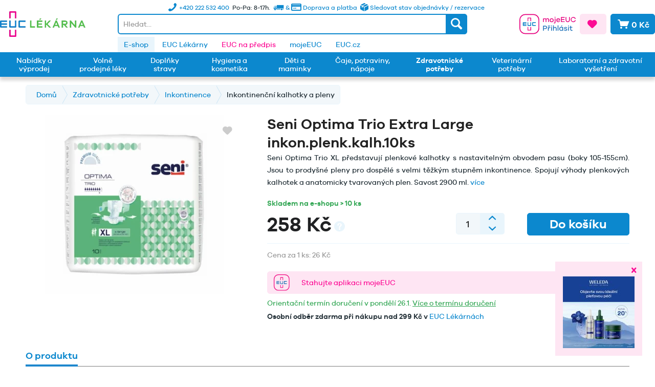

--- FILE ---
content_type: text/html; charset=UTF-8
request_url: https://www.euclekarna.cz/zdravotnicke-prostredky-a-potreby/inkontinence/inkontinencni-kalhotky/42068/seni-optima-trio-extra-large-inkon.plenk.kalh.10ks
body_size: 67397
content:
<!DOCTYPE html>
<html class="no-js" lang="cz-CZ" itemscope="itemscope" itemtype="http://schema.org/WebPage">
<head>
<meta charset="utf-8"><script>window.dataLayer = window.dataLayer || [];</script><script>window.dataLayer.push({"ecommerce":{"detail":{"actionField":{"list":"Inkontinen\u010dn\u00ed kalhotky a pleny"},"products":[{"name":"Seni Optima Trio Extra Large inkon.plenk.kalh.10ks","id":"MD284916","price":258,"brand":{"@type":"brand","name":"TORUNSKE ZAKLADY"},"category":"Inkontinen\u010dn\u00ed kalhotky a pleny","variant":""}]},"currencyCode":0},"google_tag_params":{"ecomm_pagetype":"product","ecomm_prodid":"MD284916"}});</script><!-- WbmTagManager -->
<script>
(function(w,d,s,l,i){w[l]=w[l]||[];w[l].push({'gtm.start':new Date().getTime(),event:'gtm.js'});var f=d.getElementsByTagName(s)[0],j=d.createElement(s),dl=l!='dataLayer'?'&l='+l:'';j.async=true;j.src='https://www.googletagmanager.com/gtm.js?id='+i+dl;f.parentNode.insertBefore(j,f);})(window,document,'script','dataLayer','GTM-T8HMGQM');
</script>
<!-- End WbmTagManager -->
<meta name="author" content="EUC" />
<meta name="robots" content="index,follow" />
<meta name="revisit-after" content="2 days" />
<meta name="keywords" content="opatřeny, mají, těžkém, Anatomicky, dýchat.
Kalhotky, přední, zadní, části, pružné, stahování, pase.
Kalhotky, jsou, indikátorem, vlhkosti.
Kalhotky, postranní, hydrofobní, volánky, pokožce, které, chrání" />
<meta name="description" content="Seni Optima Trio XL představují plenkové kalhotky s nastavitelným obvodem pasu (boky 105-155cm). Jsou to prodyšné pleny pro dospělé s velmi těžkým stupněm inkontinence. Spojují výhody plenkových kalhotek a anatomicky tvarovaných plen. Savost 2900 ml." />
<meta property="og:type" content="product" />
<meta property="og:site_name" content="EUC Lékárna" />
<meta property="og:url" content="https://www.euclekarna.cz/zdravotnicke-prostredky-a-potreby/inkontinence/inkontinencni-kalhotky/42068/seni-optima-trio-extra-large-inkon.plenk.kalh.10ks" />
<meta property="og:title" content="Seni Optima Trio Extra Large inkon.plenk.kalh.10ks" />
<meta property="og:description" content="Anatomicky tvarované plenkové kalhotky při těžkém až velmi těžkém stupni inkontinence moči i stolice a pro obvod boků 105-155 cm.
Použití:…" />
<meta property="og:image" content="https://www.euclekarna.cz/media/image/5c/55/5a/optimatrioxl.jpg" />
<meta property="product:brand" content="TORUNSKE ZAKLADY" />
<meta property="product:price" content="258,00" />
<meta property="product:product_link" content="https://www.euclekarna.cz/zdravotnicke-prostredky-a-potreby/inkontinence/inkontinencni-kalhotky/42068/seni-optima-trio-extra-large-inkon.plenk.kalh.10ks" />
<meta name="twitter:card" content="product" />
<meta name="twitter:site" content="EUC Lékárna" />
<meta name="twitter:title" content="Seni Optima Trio Extra Large inkon.plenk.kalh.10ks" />
<meta name="twitter:description" content="Anatomicky tvarované plenkové kalhotky při těžkém až velmi těžkém stupni inkontinence moči i stolice a pro obvod boků 105-155 cm.
Použití:…" />
<meta name="twitter:image" content="https://www.euclekarna.cz/media/image/5c/55/5a/optimatrioxl.jpg" />
<meta itemprop="copyrightHolder" content="EUC Lékárna" />
<meta itemprop="copyrightYear" content="2026" />
<meta itemprop="isFamilyFriendly" content="True" />
<meta itemprop="image" content="https://www.euclekarna.cz/media/image/1c/b6/08/logo_euc_lekarna.png" />
<meta name="viewport" content="width=device-width, initial-scale=1.0">
<meta name="mobile-web-app-capable" content="yes">
<meta name="apple-mobile-web-app-title" content="EUC Lékárna">
<meta name="apple-mobile-web-app-capable" content="yes">
<meta name="apple-mobile-web-app-status-bar-style" content="default">
<link rel="apple-touch-icon-precomposed" href="https://www.euclekarna.cz/media/image/c0/da/3f/img_mobile_logo-2x.png">
<link rel="shortcut icon" href="https://www.euclekarna.cz/media/image/eb/9f/f9/img_logo-2x.png">
<meta name="msapplication-navbutton-color" content="#eb168d" />
<meta name="application-name" content="EUC Lékárna" />
<meta name="msapplication-starturl" content="https://www.euclekarna.cz/" />
<meta name="msapplication-window" content="width=1024;height=768" />
<meta name="msapplication-TileImage" content="https://www.euclekarna.cz/media/image/c0/da/3f/img_mobile_logo-2x.png">
<meta name="msapplication-TileColor" content="#eb168d">
<meta name="theme-color" content="#eb168d" />
<link rel="canonical" href="https://www.euclekarna.cz/zdravotnicke-prostredky-a-potreby/inkontinence/inkontinencni-kalhotky/42068/seni-optima-trio-extra-large-inkon.plenk.kalh.10ks" />
<title itemprop="name">Seni Optima Trio inkon.plenkové kalhotky XL 10ks | EUC Lékárna</title>
<link rel="stylesheet" href="https://cdn.luigisbox.com/autocomplete.css" />
<link rel="dns-prefetch" href="//live.luigisbox.com" />
<link href="/web/cache/1768395388_ade59ed044b9cc3487eee9c0e42537c2.css" media="all" rel="stylesheet" type="text/css" />
<style type="text/css">
.notification-bar { font-family: galano_grotesque;}
</style>
<style>img.lazy,img.lazyloading {background: url("[data-uri]") no-repeat 50% 50%;background-size: 50%;}</style>
<script>
window.dataLayer = window.dataLayer || [];
function gtag(){dataLayer.push(arguments);}
gtag('consent', 'default', {
'ad_storage': 'denied',
'analytics_storage': 'denied',
'functionality_storage': 'denied',
'personalization_storage': 'denied',
'security_storage': 'denied',
'wait_for_update': 500
});
</script>
<script id="Cookiebot" src="https://consent.cookiebot.com/uc.js" data-cbid="d535a6e6-57f5-4dc9-8284-5ee9a013bfd4" type="text/javascript" async></script>
<script>
const defaultCustomerGroup = 'EK';
function LBInitAutocomplete() {
AutoComplete({
Layout: 'grid',
TrackerId: '271394-321103',
Locale: 'cz',
Types: [
{
type: 'item',
name: 'Items',
attributes: ['available', 'notAvailable'],
},
{
type: 'category',
name: 'Categories',
},
{
type: 'article',
name: 'Article',
},
{
type: 'query',
name: 'Query',
},
],
BeforeRender: (query, results) => {
results.forEach((res) => {
if (res.type === 'item') {
res.url = res.attributes.web_url;
if (res.attributes?.product_code[0]) {
res.attributes.lb_id = res.attributes.product_code[0];
}
res.attributes.notAvailable = res.attributes.available = null;
if (res.attributes.availability === 0 || res.attributes.availability_rank === 15) {
res.attributes.notAvailable = res.attributes.availability_rank_text[0];
} else {
res.attributes.available = res.attributes.availability_rank_text[0];
}
if (res.attributes.attr_badge !== undefined && res.attributes.attr_badge !== null) {
res._after_title = `
<div class="product--badge">
<div class="badge--warning">` + res.attributes.attr_badge + `</div>
</div>
`;
}
if (res.attributes.attr_promotion !== undefined && res.attributes.attr_promotion !== null) {
res._after_title = `
<div class="product--badge">
<div class="badge--warning">` + res.attributes.attr_promotion + `</div>
</div>
`;
}
if (window.userCustomerGroup !== null && defaultCustomerGroup !== window.userCustomerGroup) {
let key = `price_group_${window.userCustomerGroup}`;
let keyOld = `price_old_group_${window.userCustomerGroup}`;
if (res.attributes[key]) {
res.attributes.price_amount = res.attributes[key];
}
if (res.attributes[keyOld]) {
res.attributes.price_old_amount = res.attributes[keyOld];
}
}
}
});
return results;
},
Actions: [
{
forRow: (row) => {
return row.type === 'item' && row.attributes.availability_rank === 1;
},
iconUrl: 'https://www.euclekarna.cz/media/vector/4e/5d/4b/basket.svg',
title: 'Přidat do košíku',
action: (e, result) => {
e.preventDefault();
let url = 'https://www.euclekarna.cz/DvsnCartUrl/index/articles/__ArticleNumber/source/search';
window.location.href = url.replace('__ArticleNumber', result.attributes.original_url);
}
}
],
Translations: {
cz: {
showAllTitle: '<i class="icon--arrow-right"></i> Zobrazit všechny výsledky',
"types": {
"brand": {
"name": "Výrobce",
},
},
}
},
AfterRender: (query, results) => {
results.forEach((result) => {
let productItem = document.querySelector(`a[data-autocomplete-id="${result["data-autocomplete-id"]}"]`);
if (productItem && result.attributes?.lb_id) {
productItem.setAttribute('data-lb-id', result.attributes.lb_id);
productItem
.getElementsByClassName('luigi-ac-action')[0]
.setAttribute('data-lb-action', 'buy');
}
});
}
}, '#autocomplete', document);
}
</script>
<script type="text/javascript" src="https://client.smartform.cz/v2/smartform.js" async></script>
<script type="text/javascript">
var smartform = smartform || { };
smartform.beforeInit = function () {
smartform.setClientId('WwVeFI6hjV');
}
smartform.afterInit = () => {
let smarformInstanceBillingAddress = smartform.getInstance('smartform-instance-billing-address');
if (smarformInstanceBillingAddress) {
smarformInstanceBillingAddress.addressControl.addValidationCallback(addressBillingValidationCallback);
}
let smarformInstanceShippingAddress = smartform.getInstance('smartform-instance-shipping-address');
if (smarformInstanceShippingAddress) {
smarformInstanceShippingAddress.addressControl.addValidationCallback(addressShippingValidationCallback);
}
let smarformInstanceEmail = smartform.getInstance();
if (smarformInstanceEmail) {
smarformInstanceEmail.emailControl.addValidationCallback(emailValidationCallback);
}
let smarformInstanceCompany = smartform.getInstance('smartform-instance-billing');
if (smarformInstanceCompany) {
smarformInstanceCompany.companyControl.addValidationCallback(companyBillingValidationCallback);
}
};
window.addEventListener('load', () => {
const inputs = ['#street', '#zipcode', '#city', '#street2', '#zipcode2', '#city2', '#register_billing_company', '#register_billing_text1', '#register_billing_vatid', '#register_personal_email_smartform_validate', '#company2'];
inputs.forEach((elementId) => {
let element = document.querySelector(elementId);
if (element) {
element.setAttribute('autocomplete', 'nope');
}
});
let registerPersonalCustomerType = document.getElementById('register_personal_customer_type');
if (registerPersonalCustomerType) {
smartFormAddressChangeClass(registerPersonalCustomerType.value);
registerPersonalCustomerType.addEventListener('change', (e) => {
smartFormAddressChangeClass(e.target.value);
});
}
});
</script>
</head>
<body class="is--ctl-detail is--act-index is--no-sidebar" >
<div class="page-wrap">
<noscript class="noscript-main">
<div class="alert is--warning">
<div class="alert--icon">
<i class="icon--element icon--warning"></i>
</div>
<div class="alert--content">
Abyste mohly využívat EUC&#x20;L&#xE9;k&#xE1;rna v celém rozsahu, doporučujeme Vám si aktivovat Javascript na Vašem prohlížeci.
</div>
</div>
<!-- WbmTagManager (noscript) -->
<iframe src="https://www.googletagmanager.com/ns.html?id=GTM-T8HMGQM"
        height="0" width="0" style="display:none;visibility:hidden"></iframe>
<!-- End WbmTagManager (noscript) --></noscript>
<div id="side-banner" class="side-banner">
<div class="side-banner--close-wrapper">
<div id="side-banner--close" class="btn icon--cross side-banner--close"></div>
</div>
<div class="side-banner--body">
<div class="side-banner--title">
<a href="https://www.euclekarna.cz/nabidky-a-vyprodej/nabidka-weleda-150/" target="_blank">                        Weleda Face Care -20%
</a>                </div>
<div class="side-banner--content">
<p><a title="Weleda Face Care -20%" href="https://www.euclekarna.cz/nabidky-a-vyprodej/nabidka-weleda-150/"><img src="https://www.euclekarna.cz/media/image/94/8b/44/Weleda-Face-Care_pop_up_140x140.jpg" alt="" width="140" height="140"></a></p>
</div>
</div>
</div>
<header class="header-main">
<div class="top-bar">
<div class="container">
<div class="row no-margin">
<div class="bs-col">
</div>
<div class="bs-col-auto">
<div class="header-shopinfo d-none d-md-block">
<ul class="shopinfo--list">
<li class="shopinfo--entry">
<a class="navigation--link" href="https://www.euclekarna.cz/status" title=" Sledovat stav objednávky / rezervace">
<img class="img-icon icon-box" src="/themes/Frontend/EUC/frontend/_public/src/img/icons/delivery-box.svg" alt="Icon">
<span>
Sledovat stav objednávky / rezervace
</span>
</a>
</li>
<li class="shopinfo--entry">
<a class="navigation--link" href="https://www.euclekarna.cz/doprava-a-platba" title="Doprava a platba">
<i class="icon--truck"></i> & <i class="icon--creditcard"></i>
<span class="d-none d-xl-inline"> Doprava a platba</span>
</a>
</li>
<li class="shopinfo--entry">Po-Pa: 8-17h.</li>
<li class="shopinfo--entry">
<a class="navigation--link" href="https://www.euclekarna.cz/kontakty" title="Kontakty">
<i class="icon--phone"></i>
<span class="shopinfo--text"><span class="d-none d-xl-inline">+420 222 532 400 </span>
</a></li>
</ul>
</div>
</div>
<div class="bs-col">
</div>
</div>
</div>
</div>
<div class="container header--navigation d-md-flex align-items-center">
<div class="logo-main block-group" role="banner">
<div class="logo--shop block">
<a class="logo--link" href="https://www.euclekarna.cz/" title="EUC Lékárna - Přejít na domovskou stránku">
<picture>
<source srcset="https://www.euclekarna.cz/media/image/3b/13/aa/logo_euc_lekarna.webp" type="image/webp" media="(min-width: 78.75em)">
<source srcset="https://www.euclekarna.cz/media/image/1c/b6/08/logo_euc_lekarna.png" media="(min-width: 78.75em)">
<source srcset="https://www.euclekarna.cz/media/image/3b/13/aa/logo_euc_lekarna.webp" type="image/webp" media="(min-width: 64em)">
<source srcset="https://www.euclekarna.cz/media/image/1c/b6/08/logo_euc_lekarna.png" media="(min-width: 64em)">
<source srcset="https://www.euclekarna.cz/media/image/3b/13/aa/logo_euc_lekarna.webp" type="image/webp" media="(min-width: 48em)">
<source srcset="https://www.euclekarna.cz/media/image/1c/b6/08/logo_euc_lekarna.png" media="(min-width: 48em)">
<source srcset="https://www.euclekarna.cz/media/image/3b/13/aa/logo_euc_lekarna.webp" type="image/webp">
<img srcset="https://www.euclekarna.cz/media/image/1c/b6/08/logo_euc_lekarna.png" alt="EUC Lékárna - Přejít na domovskou stránku" />
</picture>
</a>
</div>
</div>
<div class="header-shopinfo  d-md-none">
<ul class="shopinfo--list">
<li class="shopinfo--entry">
<a class="navigation--link" href="https://www.euclekarna.cz/doprava-a-platba" title="Doprava a platba">
<i class="icon--truck"></i> & <i class="icon--creditcard"></i>
<span class="d-none d-md-inline"> Doprava a platba</span>
</a>
</li>
<li class="shopinfo--entry">Po-Pa: 8-17h.</li>
<li class="shopinfo--entry">
<a class="navigation--link" href="https://www.euclekarna.cz/kontakty" title="Kontakty">
<i class="icon--phone"></i>
<span class="shopinfo--text">+420 222 532 400 </span>
</a>
</li>
</ul>
</div>
<nav class="shop--navigation block-group">
<ul class="navigation--list block-group" role="menubar">
<li class="navigation--entry entry--menu-left" role="menuitem">
<a class="entry--link entry--trigger btn is--icon-left" href="#offcanvas--left" data-offcanvas="true" data-offCanvasSelector=".sidebar-main">
<i class="icon--menu"></i>
</a>
</li>
<li class="navigation--entry entry--search" role="menuitem" data-search="true" aria-haspopup="true"
data-minLength="3"
data-always-on-top-mobile="false"
>
<a class="btn entry--link entry--trigger" href="#show-hide--search" title="Zobrazit / zavřít hledání">
<i class="icon--search"></i>
<span class="search--display">Hledat</span>
</a>
<form action="/fullSearch" method="get" class="main-search--form">
<input id="autocomplete" class="main-search--field" name="q"
placeholder="Hledat..."/>
<button type="submit" class="main-search--button">
<i class="icon--search"></i>
<span class="main-search--text">Hledat</span>
</button>
<div class="form--ajax-loader">&nbsp;</div>
</form>
<div class="main-search--results"></div>
</li>

    <li class="navigation--entry entry--account"
        role="menuitem">
        
                                                                    <a href="https://moje.euc.cz/context-access/?&destinationUrl=[base64]&sourceUrl=[base64]&accessType=login&target=eShop"
               title="Můj účet"
               class="btn entry--link  btn-moje-euc-login btn--border-logged">
                                    <div class="small-name-euc-login"><span class="is--uppercase">Účet</span></div>
                    <div class="icon-euc-login"><svg xmlns:xlink="http://www.w3.org/1999/xlink" xmlns="http://www.w3.org/2000/svg"
     class="icon-euc-moje-euc" width="110" height="40">
    <defs>
        <symbol xmlns="http://www.w3.org/2000/svg" viewBox="0 0 266 94" id="icon-moje-euc-login">

            <rect class="cls-1" x="2" y="2" width="90" height="90" rx="25.55" stroke="#E6007E" fill="#FFFFFF"
                  stroke-width="4px"></rect>
            <path class="cls-2"
                  d="M217.24,366.84a1.65,1.65,0,0,0-1.65-1.66h-13.5a1.66,1.66,0,0,0-1.66,1.66v0h0V382h3.36V368.53h10.09V382h3.36V366.86h0v0"
                  transform="translate(-161.83 -348.7)" ></path>
            <path class="cls-3"
                  d="M217.24,402.44a1.65,1.65,0,0,1-1.65,1.66h-13.5a1.66,1.66,0,0,1-1.66-1.66v0h0V387.3h3.36v13.44h10.09V387.3h3.36v15.12h0v0"
                  transform="translate(-161.83 -348.7)" ></path>
            <path class="cls-3"
                  d="M181.67,394v-3.36h13.44v-3.36H180a1.65,1.65,0,0,0-1.66,1.65v13.5A1.66,1.66,0,0,0,180,404.1h15.14v-3.37H181.67v-3.36h13.45V394Z"
                  transform="translate(-161.83 -348.7)" ></path>
            <path class="cls-2"
                  d="M217.24,424.56a1.65,1.65,0,0,1-1.65,1.65h-13.5a1.65,1.65,0,0,1-1.66-1.65v0h0V409.41h3.36v13.45h10.09V409.41h3.36v15.13h0v0"
                  transform="translate(-161.83 -348.7)" ></path>
            <path class="cls-3"
                  d="M224.21,387.29a1.65,1.65,0,0,0-1.66,1.65v13.5a1.66,1.66,0,0,0,1.66,1.66h15.14v-3.37H225.91V390.65h13.44v-3.36H224.21"
                  transform="translate(-161.83 -348.7)" ></path>
            <path class="cls-2"
                  d="M301.46,375.12v11.07h-3.6V375.86a3.86,3.86,0,0,0-3.92-4.17c-2.84,0-4.69,2-4.69,5.88v8.62h-3.64V375.86a3.86,3.86,0,0,0-3.92-4.17c-2.8,0-4.63,2-4.63,5.88v8.62h-3.64V368.82h3.64v2a6.84,6.84,0,0,1,5.57-2.45,6.41,6.41,0,0,1,5.78,3.19,7.64,7.64,0,0,1,6.47-3.19A6.49,6.49,0,0,1,301.46,375.12Z"
                  transform="translate(-161.83 -348.7)" ></path>
            <path class="cls-2"
                  d="M323.72,377.5a9.31,9.31,0,0,1-18.62,0c0-5.39,4.2-9.06,9.35-9.06A8.93,8.93,0,0,1,323.72,377.5Zm-3.53,0a5.76,5.76,0,1,0-5.74,5.95A5.77,5.77,0,0,0,320.19,377.5Z"
                  transform="translate(-161.83 -348.7)" ></path>
            <path class="cls-2"
                  d="M325,388.67a4.33,4.33,0,0,0,1.64.39,1.77,1.77,0,0,0,2-1.75V368.82h3.65v19a4.46,4.46,0,0,1-4.73,4.69,8.45,8.45,0,0,1-3.22-.63Zm7.7-25.06a2.24,2.24,0,0,1-2.35,2.24,2.21,2.21,0,0,1-2.31-2.24,2.28,2.28,0,0,1,2.31-2.28A2.31,2.31,0,0,1,332.68,363.61Z"
                  transform="translate(-161.83 -348.7)" ></path>
            <path class="cls-2"
                  d="M354.14,378.38H340.06a5.39,5.39,0,0,0,5.25,5.14,5.18,5.18,0,0,0,5.11-3l3.26.7a8.44,8.44,0,0,1-8.37,5.47,9.18,9.18,0,0,1,.14-18.35,8.71,8.71,0,0,1,8.69,8.79Zm-14-2.59h10.22a4.85,4.85,0,0,0-4.94-4.24A5.3,5.3,0,0,0,340.17,375.79Z"
                  transform="translate(-161.83 -348.7)" ></path>
            <path class="cls-2" d="M375.62,386.19H358.16V362.73h17.43v3.4H361.9v6.61h12.64v3.36H361.9v6.69h13.72Z"
                  transform="translate(-161.83 -348.7)" ></path>
            <path class="cls-2"
                  d="M400.2,375.82c0,6.48-4,10.86-9.91,10.86s-10.12-4.38-10.12-10.86V362.73h3.75v13.09c0,4.38,2.52,7.25,6.37,7.25,3.67,0,6.16-2.87,6.16-7.25V362.73h3.75Z"
                  transform="translate(-161.83 -348.7)" ></path>
            <path class="cls-2"
                  d="M424.34,377.22,428,378c-1.3,5.5-5.85,8.69-11.38,8.69a12.22,12.22,0,1,1,0-24.44c5.53,0,10.05,3.22,11.38,8.4l-3.65,1.05a7.56,7.56,0,0,0-7.73-5.91,8.68,8.68,0,0,0,0,17.36A7.56,7.56,0,0,0,424.34,377.22Z"
                  transform="translate(-161.83 -348.7)" ></path>
            <path class="cls-4"
                  d="M284.08,403.73c5.18,0,8.44,3.08,8.44,7.56s-3.26,7.63-8.44,7.63h-6.82v8.26h-3.75V403.73Zm0,11.76c2.94,0,4.69-1.68,4.69-4.2s-1.75-4.16-4.69-4.16h-6.82v8.36Z"
                  transform="translate(-161.83 -348.7)" ></path>
            <path class="cls-4"
                  d="M295.84,402.51h3.64l2.14,2.73,2.1-2.73h3.67l-4.06,5.11h-3.46ZM308,409.75l-.24,3.5c-.28,0-.7,0-1,0-4.41,0-6.58,3.08-6.58,7.84v6.12h-3.64V409.82h3.64v3.71a7.55,7.55,0,0,1,6.62-3.92A3.73,3.73,0,0,1,308,409.75Z"
                  transform="translate(-161.83 -348.7)" ></path>
            <path class="cls-4"
                  d="M315.65,404.61a2.33,2.33,0,0,1-4.65,0,2.33,2.33,0,0,1,4.65,0Zm-4.13,22.57V409.82h3.64v17.36Z"
                  transform="translate(-161.83 -348.7)" ></path>
            <path class="cls-4"
                  d="M337.56,416.68v10.5h-3.67v-9.76c0-2.84-1.65-4.73-4.13-4.73-3.12,0-5.18,2.1-5.18,6.48v8h-3.64V402h3.64v10a7.5,7.5,0,0,1,6-2.63C334.76,409.33,337.56,412.34,337.56,416.68Z"
                  transform="translate(-161.83 -348.7)" ></path>
            <path class="cls-4"
                  d="M342.67,427.18V402h3.64v25.2Z"
                  transform="translate(-161.83 -348.7)"></path>
            <path class="cls-4"
                  d="M368.82,427.18h-3.64v-2a8.51,8.51,0,0,1-6.3,2.48c-4.55,0-8.62-3.67-8.62-9.17a8.79,8.79,0,0,1,8.62-9.17,8.48,8.48,0,0,1,6.3,2.49v-2h3.64Zm-3.64-8.68a5.79,5.79,0,0,0-5.71-5.95,5.58,5.58,0,0,0-5.67,5.95c0,3.68,2.49,5.95,5.67,5.95A5.76,5.76,0,0,0,365.18,418.5Zm-6.65-11.16,2.55-5h4.27l-3.71,5Z"
                  transform="translate(-161.83 -348.7)" ></path>
            <path class="cls-4"
                  d="M376.51,421.76c.25,2.06,2.07,2.94,4.35,2.94,2.1,0,3.43-.95,3.43-2.31,0-1.05-.74-1.72-2.35-2.07l-3.78-.77c-3-.66-4.73-2.27-4.73-4.72,0-3.22,2.7-5.5,6.86-5.5,4,0,6.69,2.1,7.32,5l-3.46.73c-.28-1.68-1.72-2.83-4-2.83s-3.08,1.05-3.08,2.27c0,1,.56,1.61,2.1,2l4.13.91c2.8.6,4.52,2.24,4.52,4.69,0,3.64-3,5.6-7.32,5.6-3.88,0-7.21-1.64-7.67-5.14Z"
                  transform="translate(-161.83 -348.7)" ></path>
            <path class="cls-4"
                  d="M396.39,404.61a2.33,2.33,0,0,1-4.65,0,2.33,2.33,0,0,1,4.65,0Zm-4.13,22.57V409.82h3.64v17.36Z"
                  transform="translate(-161.83 -348.7)" ></path>
            <path class="cls-4"
                  d="M413.23,426.34a7.72,7.72,0,0,1-4.31,1.33c-3.74,0-6.26-2.1-6.26-6.4v-8.44h-3.75v-3h3.75v-5.39h3.64v5.39h5.95v3H406.3V421c0,2.17,1.16,3.22,2.87,3.22a5.75,5.75,0,0,0,2.94-.94Z"
                  transform="translate(-161.83 -348.7)" ></path>
        </symbol>
    </defs>
    <use xlink:href="#icon-moje-euc-login"></use>
</svg>
</div>
                    <div class="icon-euc-cross"><svg xmlns:xlink="http://www.w3.org/1999/xlink" xmlns="http://www.w3.org/2000/svg" class="icon-euc-moje-euc d-lg-none"
     width="30" height="30">
    <defs>
        <symbol xmlns="http://www.w3.org/2000/svg" viewBox="0 0 94 94" id="icon-moje-euc-login-mobile">
            <path class="cls-2"
                  d="M314.54,366.84a1.65,1.65,0,0,0-1.65-1.66H299.38a1.65,1.65,0,0,0-1.65,1.66v0h0V382h3.36V368.53h10.09V382h3.36V366.86h0v0"
                  transform="translate(-259.13 -348.7)" fill="#E6007E"></path>
            <path class="cls-3"
                  d="M314.54,402.44a1.65,1.65,0,0,1-1.65,1.66H299.38a1.65,1.65,0,0,1-1.65-1.66v0h0V387.3h3.36v13.44h10.09V387.3h3.36v15.12h0v0"
                  transform="translate(-259.13 -348.7)" fill="#007BC4"></path>
            <path class="cls-3"
                  d="M279,394v-3.36h13.45v-3.36H277.27a1.65,1.65,0,0,0-1.66,1.65v13.5a1.66,1.66,0,0,0,1.66,1.66h15.14v-3.37H279v-3.36h13.46V394Z"
                  transform="translate(-259.13 -348.7)" fill="#007BC4"></path>
            <path class="cls-2"
                  d="M314.54,424.56a1.65,1.65,0,0,1-1.65,1.65H299.38a1.65,1.65,0,0,1-1.65-1.65v0h0V409.41h3.36v13.45h10.09V409.41h3.36v15.13h0v0"
                  transform="translate(-259.13 -348.7)" fill="#E6007E"></path>
            <path class="cls-3"
                  d="M321.5,387.29a1.65,1.65,0,0,0-1.65,1.65v13.5a1.65,1.65,0,0,0,1.65,1.66h15.15v-3.37H323.2V390.65h13.45v-3.36H321.5"
                  transform="translate(-259.13 -348.7)" fill="#007BC4"></path>
        </symbol>
    </defs>
    <use xlink:href="#icon-moje-euc-login-mobile"></use>
</svg>
</div>
                            </a>
        
    </li>



    <li class="navigation--entry entry--notepad" role="menuitem">
    <a href="https://www.euclekarna.cz/note" title="Oblíbené" class="btn is--icon-left is--primary-alt">
    <i class="icon--heart"></i>
        </a>
    </li>




    <li class="navigation--entry entry--cart" role="menuitem">
        <a class="btn is--icon-left is--secondary cart--link" href="https://www.euclekarna.cz/checkout/cart" title="Nákupní košík">
            <span class="cart--display">
                                    Nákupní košík
                            </span>

            <span class="badge is--primary is--minimal cart--quantity is--hidden">0</span>

            <i class="icon--basket"></i>

            <span class="cart--amount">
                0 Kč
            </span>
        </a>
        <div class="ajax-loader">&nbsp;</div>
    </li>




</ul>
</nav>
<div class="container--ajax-cart" data-collapse-cart="true"></div>
</div>
</header>
<nav class="navigation-secondary">
<div class="container">
<div class="container block-group">
<div class="left-offset"></div>
<nav class="navigation" role="menubar">
<div class="euc-links">
<div class="navigation--entry is--active">
<a
href="https://www.euclekarna.cz/"
title="E-shop"
>E-shop</a>
</div>
<div class="navigation--entry ">
<a
href="https://www.euclekarna.cz/euc-lekarny"
title="EUC Lékárny"
>EUC Lékárny</a>
</div>
<div class="navigation--entry is--primary-text">
<a
href="https://eucnapredpis.cz/?utm_source=euclekarna.cz&utm_medium=referral&utm_campaign=erecept&utm_term=odkaz_topmenu"
title="EUC na předpis"
target="_blank"                     rel="nofollow noopener">EUC na předpis</a>
</div>
<div class="navigation--entry ">
<a
href="https://moje.euc.cz/?utm_source=euclekarna.cz&utm_medium=referral&utm_campaign=mojeeuc&utm_term=odkaz_topmenu"
title="mojeEUC"
target="_blank"                    >mojeEUC</a>
</div>
<div class="navigation--entry ">
<a
href="https://www.euc.cz/"
title="EUC.cz"
target="_blank"                    >EUC.cz</a>
</div>
</div>
</nav>
</div>
</div>
</nav>
<nav class="navigation-main">
<div class="container" data-menu-scroller="true" data-listSelector=".navigation--list.container" data-viewPortSelector=".navigation--list-wrapper">
<div class="navigation--list-wrapper">
<ul class="navigation--list container d-flex align-items-stretch" role="menubar" itemscope="itemscope" itemtype="http://schema.org/SiteNavigationElement">
<li class="navigation--entry " role="menuitem"><a class="navigation--link " href="https://www.euclekarna.cz/akce/" title="Nabídky a výprodej" itemprop="url"><span class="d-flex align-items-center" itemprop="name">Nabídky a výprodej</span></a></li><li class="navigation--entry " role="menuitem"><a class="navigation--link " href="https://www.euclekarna.cz/volne-prodejne-leky/" title="Volně prodejné léky" itemprop="url"><span class="d-flex align-items-center" itemprop="name">Volně prodejné léky</span></a></li><li class="navigation--entry " role="menuitem"><a class="navigation--link " href="https://www.euclekarna.cz/doplnky-stravy/" title="Doplňky stravy" itemprop="url"><span class="d-flex align-items-center" itemprop="name">Doplňky stravy</span></a></li><li class="navigation--entry " role="menuitem"><a class="navigation--link " href="https://www.euclekarna.cz/hygiena-a-kosmetika/" title="Hygiena a kosmetika" itemprop="url"><span class="d-flex align-items-center" itemprop="name">Hygiena a kosmetika</span></a></li><li class="navigation--entry " role="menuitem"><a class="navigation--link " href="https://www.euclekarna.cz/deti-a-maminky/" title="Děti a maminky" itemprop="url"><span class="d-flex align-items-center" itemprop="name">Děti a maminky</span></a></li><li class="navigation--entry " role="menuitem"><a class="navigation--link " href="https://www.euclekarna.cz/caje-potraviny-napoje/" title="Čaje, potraviny, nápoje" itemprop="url"><span class="d-flex align-items-center" itemprop="name">Čaje, potraviny, nápoje</span></a></li><li class="navigation--entry is--active " role="menuitem"><a class="navigation--link  is--active" href="https://www.euclekarna.cz/zdravotnicke-potreby/" title="Zdravotnické potřeby" itemprop="url"><span class="d-flex align-items-center" itemprop="name">Zdravotnické potřeby</span></a></li><li class="navigation--entry " role="menuitem"><a class="navigation--link " href="https://www.euclekarna.cz/veterinarni-potreby/" title="Veterinární potřeby" itemprop="url"><span class="d-flex align-items-center" itemprop="name">Veterinární potřeby</span></a></li><li class="navigation--entry " role="menuitem"><a class="navigation--link " href="https://www.euclekarna.cz/laboratorni-vysetreni/" title="Laboratorní a zdravotní vyšetření" itemprop="url"><span class="d-flex align-items-center" itemprop="name">Laboratorní a zdravotní vyšetření</span></a></li>            </ul>
</div>
<div class="advanced-menu" data-advanced-menu="true" data-hoverDelay="250">
<div class="menu--container">
<div class="content--wrapper has--content has--teaser">
<ul class="menu--list menu--level-0 " style="width: 100%;">
<div class="row">
<li class="menu--list-item item--level-0 bs-col-3" style="width: 100%">
<div class="row">
<div class="bs-col-2 column--image">
<img src="https://www.euclekarna.cz/media/image/ec/5d/fb/new-1.png" />
</div>
<div class="bs-col-10 column--links">
<a href="https://www.euclekarna.cz/nabidky-a-vyprodej/novinky/" class="menu--list-item-link" aria-label="Novinky" title="Novinky">Novinky</a>
</div>
</div>
</li>
<li class="menu--list-item item--level-0 bs-col-3" style="width: 100%">
<div class="row">
<div class="bs-col-2 column--image">
<img src="/themes/Frontend/EUC/frontend/_public/src/img/icons/logo-plus.svg" />
</div>
<div class="bs-col-10 column--links">
<a href="https://www.euclekarna.cz/nabidky-a-vyprodej/nabidka-aderma-sleva-100/" class="menu--list-item-link" aria-label="Nabídka A-Derma sleva -100Kč" title="Nabídka A-Derma sleva -100Kč">Nabídka A-Derma sleva -100Kč</a>
</div>
</div>
</li>
<li class="menu--list-item item--level-0 bs-col-3" style="width: 100%">
<div class="row">
<div class="bs-col-2 column--image">
<img src="/themes/Frontend/EUC/frontend/_public/src/img/icons/logo-plus.svg" />
</div>
<div class="bs-col-10 column--links">
<a href="https://www.euclekarna.cz/nabidky-a-vyprodej/nabidka-avene-100kc/" class="menu--list-item-link" aria-label="Nabídka Avene -100Kč" title="Nabídka Avene -100Kč">Nabídka Avene -100Kč</a>
</div>
</div>
</li>
<li class="menu--list-item item--level-0 bs-col-3" style="width: 100%">
<div class="row">
<div class="bs-col-2 column--image">
<img src="/themes/Frontend/EUC/frontend/_public/src/img/icons/logo-plus.svg" />
</div>
<div class="bs-col-10 column--links">
<a href="https://www.euclekarna.cz/nabidky-a-vyprodej/nabidka-bioderma-200/" class="menu--list-item-link" aria-label="Nabídka Bioderma -200Kč" title="Nabídka Bioderma -200Kč">Nabídka Bioderma -200Kč</a>
</div>
</div>
</li>
</div>
<div class="row">
<li class="menu--list-item item--level-0 bs-col-3" style="width: 100%">
<div class="row">
<div class="bs-col-2 column--image">
<img src="/themes/Frontend/EUC/frontend/_public/src/img/icons/logo-plus.svg" />
</div>
<div class="bs-col-10 column--links">
<a href="https://www.euclekarna.cz/nabidky-a-vyprodej/nabidka-cerave-20/" class="menu--list-item-link" aria-label="Nabídka Cerave -20%" title="Nabídka Cerave -20%">Nabídka Cerave -20%</a>
</div>
</div>
</li>
<li class="menu--list-item item--level-0 bs-col-3" style="width: 100%">
<div class="row">
<div class="bs-col-2 column--image">
<img src="/themes/Frontend/EUC/frontend/_public/src/img/icons/logo-plus.svg" />
</div>
<div class="bs-col-10 column--links">
<a href="https://www.euclekarna.cz/nabidky-a-vyprodej/nabidka-ducray-100/" class="menu--list-item-link" aria-label="Nabídka Ducray -100Kč" title="Nabídka Ducray -100Kč">Nabídka Ducray -100Kč</a>
</div>
</div>
</li>
<li class="menu--list-item item--level-0 bs-col-3" style="width: 100%">
<div class="row">
<div class="bs-col-2 column--image">
<img src="/themes/Frontend/EUC/frontend/_public/src/img/icons/logo-plus.svg" />
</div>
<div class="bs-col-10 column--links">
<a href="https://www.euclekarna.cz/nabidky-a-vyprodej/nabidka-eucerin/" class="menu--list-item-link" aria-label="Nabídka Eucerin Body a Aquaphor -30% " title="Nabídka Eucerin Body a Aquaphor -30% ">Nabídka Eucerin Body a Aquaphor -30% </a>
</div>
</div>
</li>
<li class="menu--list-item item--level-0 bs-col-3" style="width: 100%">
<div class="row">
<div class="bs-col-2 column--image">
<img src="/themes/Frontend/EUC/frontend/_public/src/img/icons/logo-plus.svg" />
</div>
<div class="bs-col-10 column--links">
<a href="https://www.euclekarna.cz/nabidky-a-vyprodej/3-za-2-gs-cemio/" class="menu--list-item-link" aria-label="Nabídka GS a Cemio 2+1" title="Nabídka GS a Cemio 2+1">Nabídka GS a Cemio 2+1</a>
</div>
</div>
</li>
</div>
<div class="row">
<li class="menu--list-item item--level-0 bs-col-3" style="width: 100%">
<div class="row">
<div class="bs-col-2 column--image">
<img src="/themes/Frontend/EUC/frontend/_public/src/img/icons/logo-plus.svg" />
</div>
<div class="bs-col-10 column--links">
<a href="https://www.euclekarna.cz/nabidky-a-vyprodej/nabidka-esthederm/" class="menu--list-item-link" aria-label="Nabídka Institut Esthederm 3 za 2" title="Nabídka Institut Esthederm 3 za 2">Nabídka Institut Esthederm 3 za 2</a>
</div>
</div>
</li>
<li class="menu--list-item item--level-0 bs-col-3" style="width: 100%">
<div class="row">
<div class="bs-col-2 column--image">
<img src="/themes/Frontend/EUC/frontend/_public/src/img/icons/logo-plus.svg" />
</div>
<div class="bs-col-10 column--links">
<a href="https://www.euclekarna.cz/nabidky-a-vyprodej/nabidka-klorane-100kc/" class="menu--list-item-link" aria-label="Nabídka Klorane -100Kč" title="Nabídka Klorane -100Kč">Nabídka Klorane -100Kč</a>
</div>
</div>
</li>
<li class="menu--list-item item--level-0 bs-col-3" style="width: 100%">
<div class="row">
<div class="bs-col-2 column--image">
<img src="/themes/Frontend/EUC/frontend/_public/src/img/icons/logo-plus.svg" />
</div>
<div class="bs-col-10 column--links">
<a href="https://www.euclekarna.cz/nabidky-a-vyprodej/nabidka-lrp-20/" class="menu--list-item-link" aria-label="Nabídka LRP -20%" title="Nabídka LRP -20%">Nabídka LRP -20%</a>
</div>
</div>
</li>
<li class="menu--list-item item--level-0 bs-col-3" style="width: 100%">
<div class="row">
<div class="bs-col-2 column--image">
<img src="/themes/Frontend/EUC/frontend/_public/src/img/icons/logo-plus.svg" />
</div>
<div class="bs-col-10 column--links">
<a href="https://www.euclekarna.cz/nabidky-a-vyprodej/nabidka-magnapharm/" class="menu--list-item-link" aria-label="Nabídka PROfertil sleva" title="Nabídka PROfertil sleva">Nabídka PROfertil sleva</a>
</div>
</div>
</li>
</div>
<div class="row">
<li class="menu--list-item item--level-0 bs-col-3" style="width: 100%">
<div class="row">
<div class="bs-col-2 column--image">
<img src="/themes/Frontend/EUC/frontend/_public/src/img/icons/logo-plus.svg" />
</div>
<div class="bs-col-10 column--links">
<a href="https://www.euclekarna.cz/nabidky-a-vyprodej/nabidka-movit/" class="menu--list-item-link" aria-label="Nabídka MOVit -15 %" title="Nabídka MOVit -15 %">Nabídka MOVit -15 %</a>
</div>
</div>
</li>
<li class="menu--list-item item--level-0 bs-col-3" style="width: 100%">
<div class="row">
<div class="bs-col-2 column--image">
<img src="/themes/Frontend/EUC/frontend/_public/src/img/icons/logo-plus.svg" />
</div>
<div class="bs-col-10 column--links">
<a href="https://www.euclekarna.cz/nabidky-a-vyprodej/naturevia-laktobacily-10/" class="menu--list-item-link" aria-label="Nabídka NatureVia Laktobacílky  a Laktobacily -10%" title="Nabídka NatureVia Laktobacílky  a Laktobacily -10%">Nabídka NatureVia Laktobacílky  a Laktobacily -10%</a>
</div>
</div>
</li>
<li class="menu--list-item item--level-0 bs-col-3" style="width: 100%">
<div class="row">
<div class="bs-col-2 column--image">
<img src="/themes/Frontend/EUC/frontend/_public/src/img/icons/logo-plus.svg" />
</div>
<div class="bs-col-10 column--links">
<a href="https://www.euclekarna.cz/nabidky-a-vyprodej/nabidka-nuxe-merveillance/" class="menu--list-item-link" aria-label="Nabídka Nuxe Merveillance" title="Nabídka Nuxe Merveillance">Nabídka Nuxe Merveillance</a>
</div>
</div>
</li>
<li class="menu--list-item item--level-0 bs-col-3" style="width: 100%">
<div class="row">
<div class="bs-col-2 column--image">
<img src="/themes/Frontend/EUC/frontend/_public/src/img/icons/logo-plus.svg" />
</div>
<div class="bs-col-10 column--links">
<a href="https://www.euclekarna.cz/nabidky-a-vyprodej/nabidka-puressentiel-15/" class="menu--list-item-link" aria-label="Nabídka Puressentiel Respiratory" title="Nabídka Puressentiel Respiratory">Nabídka Puressentiel Respiratory</a>
</div>
</div>
</li>
</div>
<div class="row">
<li class="menu--list-item item--level-0 bs-col-3" style="width: 100%">
<div class="row">
<div class="bs-col-2 column--image">
<img src="/themes/Frontend/EUC/frontend/_public/src/img/icons/logo-plus.svg" />
</div>
<div class="bs-col-10 column--links">
<a href="https://www.euclekarna.cz/nabidky-a-vyprodej/nabidka-seni-care-10/" class="menu--list-item-link" aria-label="Nabídka Seni Care -10 %" title="Nabídka Seni Care -10 %">Nabídka Seni Care -10 %</a>
</div>
</div>
</li>
<li class="menu--list-item item--level-0 bs-col-3" style="width: 100%">
<div class="row">
<div class="bs-col-2 column--image">
<img src="/themes/Frontend/EUC/frontend/_public/src/img/icons/logo-plus.svg" />
</div>
<div class="bs-col-10 column--links">
<a href="https://www.euclekarna.cz/nabidky-a-vyprodej/nabidka-svr-20/" class="menu--list-item-link" aria-label="Nabídka SVR Topialyse -20%" title="Nabídka SVR Topialyse -20%">Nabídka SVR Topialyse -20%</a>
</div>
</div>
</li>
<li class="menu--list-item item--level-0 bs-col-3" style="width: 100%">
<div class="row">
<div class="bs-col-2 column--image">
<img src="/themes/Frontend/EUC/frontend/_public/src/img/icons/logo-plus.svg" />
</div>
<div class="bs-col-10 column--links">
<a href="https://www.euclekarna.cz/nabidky-a-vyprodej/tlakomery-veroval-15/" class="menu--list-item-link" aria-label="Nabídka Veroval tlakoměry -15%" title="Nabídka Veroval tlakoměry -15%">Nabídka Veroval tlakoměry -15%</a>
</div>
</div>
</li>
<li class="menu--list-item item--level-0 bs-col-3" style="width: 100%">
<div class="row">
<div class="bs-col-2 column--image">
<img src="/themes/Frontend/EUC/frontend/_public/src/img/icons/logo-plus.svg" />
</div>
<div class="bs-col-10 column--links">
<a href="https://www.euclekarna.cz/nabidky-a-vyprodej/nabidka-vichy-dercos-100kc/" class="menu--list-item-link" aria-label="Nabídka Vichy Dercos -100Kč" title="Nabídka Vichy Dercos -100Kč">Nabídka Vichy Dercos -100Kč</a>
</div>
</div>
</li>
</div>
<div class="row">
<li class="menu--list-item item--level-0 bs-col-3" style="width: 100%">
<div class="row">
<div class="bs-col-2 column--image">
<img src="/themes/Frontend/EUC/frontend/_public/src/img/icons/logo-plus.svg" />
</div>
<div class="bs-col-10 column--links">
<a href="https://www.euclekarna.cz/nabidky-a-vyprodej/nabidka-vitar-20/" class="menu--list-item-link" aria-label="Nabídka Vitar Kids -20% " title="Nabídka Vitar Kids -20% ">Nabídka Vitar Kids -20% </a>
</div>
</div>
</li>
<li class="menu--list-item item--level-0 bs-col-3" style="width: 100%">
<div class="row">
<div class="bs-col-2 column--image">
<img src="/themes/Frontend/EUC/frontend/_public/src/img/icons/logo-plus.svg" />
</div>
<div class="bs-col-10 column--links">
<a href="https://www.euclekarna.cz/nabidky-a-vyprodej/nabidka-walmark/" class="menu--list-item-link" aria-label="Nabídka Walmark" title="Nabídka Walmark">Nabídka Walmark</a>
</div>
</div>
</li>
<li class="menu--list-item item--level-0 bs-col-3" style="width: 100%">
<div class="row">
<div class="bs-col-2 column--image">
<img src="/themes/Frontend/EUC/frontend/_public/src/img/icons/logo-plus.svg" />
</div>
<div class="bs-col-10 column--links">
<a href="https://www.euclekarna.cz/nabidky-a-vyprodej/wecare-18/" class="menu--list-item-link" aria-label="Nabídka WeCare -18%" title="Nabídka WeCare -18%">Nabídka WeCare -18%</a>
</div>
</div>
</li>
<li class="menu--list-item item--level-0 bs-col-3" style="width: 100%">
<div class="row">
<div class="bs-col-2 column--image">
<img src="/themes/Frontend/EUC/frontend/_public/src/img/icons/logo-plus.svg" />
</div>
<div class="bs-col-10 column--links">
<a href="https://www.euclekarna.cz/nabidky-a-vyprodej/nabidka-weleda-20/" class="menu--list-item-link" aria-label="Nabídka Weleda Baby Mama -20%" title="Nabídka Weleda Baby Mama -20%">Nabídka Weleda Baby Mama -20%</a>
</div>
</div>
</li>
</div>
<div class="row">
<li class="menu--list-item item--level-0 bs-col-3" style="width: 100%">
<div class="row">
<div class="bs-col-2 column--image">
<img src="/themes/Frontend/EUC/frontend/_public/src/img/icons/logo-plus.svg" />
</div>
<div class="bs-col-10 column--links">
<a href="https://www.euclekarna.cz/nabidky-a-vyprodej/nabidka-weleda-face-care-20/" class="menu--list-item-link" aria-label="Nabídka Weleda Face Care -20%" title="Nabídka Weleda Face Care -20%">Nabídka Weleda Face Care -20%</a>
</div>
</div>
</li>
<li class="menu--list-item item--level-0 bs-col-3" style="width: 100%">
<div class="row">
<div class="bs-col-2 column--image">
<img src="/themes/Frontend/EUC/frontend/_public/src/img/icons/logo-plus.svg" />
</div>
<div class="bs-col-10 column--links">
<a href="https://www.euclekarna.cz/nabidky-a-vyprodej/3m-spofaplast/" class="menu--list-item-link" aria-label="EUC cena na 3M Spofaplast" title="EUC cena na 3M Spofaplast">EUC cena na 3M Spofaplast</a>
</div>
</div>
</li>
<li class="menu--list-item item--level-0 bs-col-3" style="width: 100%">
<div class="row">
<div class="bs-col-2 column--image">
<img src="https://www.euclekarna.cz/media/image/7f/43/6d/newsletters.png" />
</div>
<div class="bs-col-10 column--links">
<a href="https://www.euclekarna.cz/akce/letakova-nabidka-euc-lekaren/" class="menu--list-item-link" aria-label="Nabídka EUC Lékáren" title="Nabídka EUC Lékáren">Nabídka EUC Lékáren</a>
</div>
</div>
</li>
<li class="menu--list-item item--level-0 bs-col-3" style="width: 100%">
<div class="row">
<div class="bs-col-2 column--image">
<img src="https://www.euclekarna.cz/media/image/41/cc/55/2310_ikony_kategorie_darkove_poukazky2.png" />
</div>
<div class="bs-col-10 column--links">
<a href="https://www.euclekarna.cz/darkove-poukazky/" class="menu--list-item-link" aria-label="Dárkové poukázky" title="Dárkové poukázky">Dárkové poukázky</a>
</div>
</div>
</li>
</div>
<div class="row">
<li class="menu--list-item item--level-0 bs-col-3" style="width: 100%">
<div class="row">
<div class="bs-col-2 column--image">
<img src="https://www.euclekarna.cz/media/image/5d/e9/e8/vyprodej.png" />
</div>
<div class="bs-col-10 column--links">
<a href="https://www.euclekarna.cz/nabidky-a-vyprodej/vyprodej/" class="menu--list-item-link" aria-label="Výprodej" title="Výprodej">Výprodej</a>
</div>
</div>
</li>
<li class="menu--list-item item--level-0 bs-col-3" style="width: 100%">
<div class="row">
<div class="bs-col-2 column--image">
<img src="https://www.euclekarna.cz/media/image/a0/5b/7f/ihned_k_rezervaci.png" />
</div>
<div class="bs-col-10 column--links">
<a href="https://www.euclekarna.cz/akce/ihned-k-rezervaci/" class="menu--list-item-link" aria-label="Ihned k rezervaci" title="Ihned k rezervaci">Ihned k rezervaci</a>
</div>
</div>
</li>
<li class="menu--list-item item--level-0 bs-col-3" style="width: 100%">
<div class="row">
<div class="bs-col-2 column--image">
<img src="https://www.euclekarna.cz/media/image/ff/a3/93/nabidky_s_darkem.png" />
</div>
<div class="bs-col-10 column--links">
<a href="https://www.euclekarna.cz/sezonni-nabidka/nabidky-s-darkem/" class="menu--list-item-link" aria-label="Dárky a nabídky" title="Dárky a nabídky">Dárky a nabídky</a>
</div>
</div>
</li>
<li class="menu--list-item item--level-0 bs-col-3" style="width: 100%">
<div class="row">
<div class="bs-col-2 column--image">
<img src="https://www.euclekarna.cz/media/image/15/d3/e9/mojeEUC.png" />
</div>
<div class="bs-col-10 column--links">
<a href="https://www.euclekarna.cz/akce/mojeeuc-top-produktu/" class="menu--list-item-link" aria-label="Ještě výhodněji s mojeEUC" title="Ještě výhodněji s mojeEUC">Ještě výhodněji s mojeEUC</a>
</div>
</div>
</li>
</div>
</ul>
</div>
</div>
<div class="menu--container">
<div class="content--wrapper has--content has--teaser">
<ul class="menu--list menu--level-0 " style="width: 75%;">
<div class="row">
<li class="menu--list-item item--level-0 bs-col-4" style="width: 100%">
<div class="row">
<div class="bs-col-2 column--image">
<img src="https://www.euclekarna.cz/media/image/03/85/c5/Le-ky-na-alergie.png" />
</div>
<div class="bs-col-10 column--links">
<a href="https://www.euclekarna.cz/volne-prodejne-leky/leky-na-alergie/" class="menu--list-item-link" aria-label="Léky na alergie" title="Léky na alergie">Léky na alergie</a>
<ul class="menu--list menu--level-1 ">
<li class="menu--list-item item--level-1">
<a href="https://www.euclekarna.cz/volne-prodejne-leky/leky-na-alergie/antihistaminika/" class="menu--list-item-link" aria-label="Antihistaminika" title="Antihistaminika">Antihistaminika</a>
</li>
<li class="menu--list-item item--level-1">
<a href="https://www.euclekarna.cz/volne-prodejne-leky/leky-na-alergie/leky-na-alergie-oci/" class="menu--list-item-link" aria-label="Léky na alergie očí" title="Léky na alergie očí">Léky na alergie očí</a>
</li>
<li class="menu--list-item item--level-1">
<a href="https://www.euclekarna.cz/volne-prodejne-leky/leky-na-alergie/leky-na-kozni-alergie/" class="menu--list-item-link" aria-label="Léky na kožní alergie" title="Léky na kožní alergie">Léky na kožní alergie</a>
</li>
<li class="menu--list-item item--level-1">
<a href="https://www.euclekarna.cz/volne-prodejne-leky/leky-na-alergie/leky-na-nosni-alergie/" class="menu--list-item-link" aria-label="Léky na nosní alergie" title="Léky na nosní alergie">Léky na nosní alergie</a>
</li>
</ul>
</div>
</div>
</li>
<li class="menu--list-item item--level-0 bs-col-4" style="width: 100%">
<div class="row">
<div class="bs-col-2 column--image">
<img src="https://www.euclekarna.cz/media/image/71/d8/dc/Le-ky-na-bolest.png" />
</div>
<div class="bs-col-10 column--links">
<a href="https://www.euclekarna.cz/volne-prodejne-leky/leky-na-bolest/" class="menu--list-item-link" aria-label="Léky na bolest" title="Léky na bolest">Léky na bolest</a>
<ul class="menu--list menu--level-1 ">
<li class="menu--list-item item--level-1">
<a href="https://www.euclekarna.cz/volne-prodejne-leky/leky-na-bolest/leky-na-bolest-hlavy-a-migrenu/" class="menu--list-item-link" aria-label="Léky na bolest hlavy a migrénu" title="Léky na bolest hlavy a migrénu">Léky na bolest hlavy a migrénu</a>
</li>
<li class="menu--list-item item--level-1">
<a href="https://www.euclekarna.cz/volne-prodejne-leky/leky-na-bolest/leky-na-bolest-svalu-a-kloubu/" class="menu--list-item-link" aria-label="Léky na bolest kloubů" title="Léky na bolest kloubů">Léky na bolest kloubů</a>
</li>
<li class="menu--list-item item--level-1">
<a href="https://www.euclekarna.cz/volne-prodejne-leky/leky-na-bolest/leky-na-bolest-svalu/" class="menu--list-item-link" aria-label="Léky na bolest svalů" title="Léky na bolest svalů">Léky na bolest svalů</a>
</li>
<li class="menu--list-item item--level-1">
<a href="https://www.euclekarna.cz/volne-prodejne-leky/leky-na-bolest/leky-na-bolesti-v-krku/" class="menu--list-item-link" aria-label="Léky na bolesti v krku" title="Léky na bolesti v krku">Léky na bolesti v krku</a>
</li>
<li class="menu--list-item item--level-1 menu--list-item-hidden">
<a href="https://www.euclekarna.cz/volne-prodejne-leky/leky-na-bolest/leky-na-bolest-zad/" class="menu--list-item-link" aria-label="Léky na bolest zad" title="Léky na bolest zad">Léky na bolest zad</a>
</li>
<li class="menu--list-item item--level-1 menu--list-item-hidden">
<a href="https://www.euclekarna.cz/volne-prodejne-leky/leky-na-bolest/leky-na-bolest-zubu-a-dasni/" class="menu--list-item-link" aria-label="Léky na bolest zubů a dásní" title="Léky na bolest zubů a dásní">Léky na bolest zubů a dásní</a>
</li>
<li class="menu--list-item item--level-1 menu--list-item-hidden">
<a href="https://www.euclekarna.cz/volne-prodejne-leky/leky-na-bolest/leky-na-menstruacni-bolesti/" class="menu--list-item-link" aria-label="Léky na menstruační bolesti" title="Léky na menstruační bolesti">Léky na menstruační bolesti</a>
</li>
<li class="menu--list-item item--level-1 menu--list-item-hidden">
<a href="https://www.euclekarna.cz/volne-prodejne-leky/leky-na-bolest/leky-na-bolest-slach/" class="menu--list-item-link" aria-label="Léky na bolest šlach" title="Léky na bolest šlach">Léky na bolest šlach</a>
</li>
<li class="menu--list-item item--level-1">
<a href="#" class="menu--list-item-link menu--list-item-more" title="+ 4 další">+ 4 další</a>
</li>
</ul>
</div>
</div>
</li>
<li class="menu--list-item item--level-0 bs-col-4" style="width: 100%">
<div class="row">
<div class="bs-col-2 column--image">
<img src="https://www.euclekarna.cz/media/image/75/b4/4f/Chr-ipka-a-nachlazeni.png" />
</div>
<div class="bs-col-10 column--links">
<a href="https://www.euclekarna.cz/volne-prodejne-leky/chripka-a-nachlazeni/" class="menu--list-item-link" aria-label="Léky na chřipku a nachlazení" title="Léky na chřipku a nachlazení">Léky na chřipku a nachlazení</a>
<ul class="menu--list menu--level-1 ">
<li class="menu--list-item item--level-1">
<a href="https://www.euclekarna.cz/volne-prodejne-leky/chripka-a-nachlazeni/chripka-a-nachlazeni-deti/" class="menu--list-item-link" aria-label="Léky na chřipku a nachlazení děti" title="Léky na chřipku a nachlazení děti">Léky na chřipku a nachlazení děti</a>
</li>
<li class="menu--list-item item--level-1">
<a href="https://www.euclekarna.cz/volne-prodejne-leky/chripka-a-nachlazeni/chripka-a-nachlazeni-dospeli/" class="menu--list-item-link" aria-label="Léky na chřipku a nachlazení dospělí" title="Léky na chřipku a nachlazení dospělí">Léky na chřipku a nachlazení dospělí</a>
</li>
<li class="menu--list-item item--level-1">
<a href="https://www.euclekarna.cz/volne-prodejne-leky/leky-na-chripku-a-nachlazeni/leky-na-zvysenou-teplotu-dospeli/" class="menu--list-item-link" aria-label="Léky na zvýšenou teplotu dospělí" title="Léky na zvýšenou teplotu dospělí">Léky na zvýšenou teplotu dospělí</a>
</li>
<li class="menu--list-item item--level-1">
<a href="https://www.euclekarna.cz/volne-prodejne-leky/leky-na-chripku-a-nachlazeni/leky-na-zvysenou-teplotu-deti/" class="menu--list-item-link" aria-label="Léky na zvýšenou teplotu děti" title="Léky na zvýšenou teplotu děti">Léky na zvýšenou teplotu děti</a>
</li>
</ul>
</div>
</div>
</li>
</div>
<div class="row">
<li class="menu--list-item item--level-0 bs-col-4" style="width: 100%">
<div class="row">
<div class="bs-col-2 column--image">
<img src="https://www.euclekarna.cz/media/image/33/8a/50/Kas-el.png" />
</div>
<div class="bs-col-10 column--links">
<a href="https://www.euclekarna.cz/volne-prodejne-leky/kasel/" class="menu--list-item-link" aria-label="Léky na kašel" title="Léky na kašel">Léky na kašel</a>
<ul class="menu--list menu--level-1 ">
<li class="menu--list-item item--level-1">
<a href="https://www.euclekarna.cz/volne-prodejne-leky/kasel/kasel-deti/" class="menu--list-item-link" aria-label="Léky na kašel pro děti" title="Léky na kašel pro děti">Léky na kašel pro děti</a>
</li>
<li class="menu--list-item item--level-1">
<a href="https://www.euclekarna.cz/volne-prodejne-leky/leky-na-kasel/prudusky/" class="menu--list-item-link" aria-label="Léky na průdušky" title="Léky na průdušky">Léky na průdušky</a>
</li>
<li class="menu--list-item item--level-1">
<a href="https://www.euclekarna.cz/volne-prodejne-leky/leky-na-kasel/suchy-kasel-tlumeni/" class="menu--list-item-link" aria-label="Léky na suchý kašel" title="Léky na suchý kašel">Léky na suchý kašel</a>
</li>
<li class="menu--list-item item--level-1">
<a href="https://www.euclekarna.cz/volne-prodejne-leky/leky-na-kasel/vlhky-kasel-odkaslavani/" class="menu--list-item-link" aria-label="Léky na vlhký kašel" title="Léky na vlhký kašel">Léky na vlhký kašel</a>
</li>
</ul>
</div>
</div>
</li>
<li class="menu--list-item item--level-0 bs-col-4" style="width: 100%">
<div class="row">
<div class="bs-col-2 column--image">
<img src="https://www.euclekarna.cz/media/image/3d/d6/4c/Ryma.png" />
</div>
<div class="bs-col-10 column--links">
<a href="https://www.euclekarna.cz/volne-prodejne-leky/ryma/" class="menu--list-item-link" aria-label="Léky na rýmu" title="Léky na rýmu">Léky na rýmu</a>
<ul class="menu--list menu--level-1 ">
<li class="menu--list-item item--level-1">
<a href="https://www.euclekarna.cz/volne-prodejne-leky/leky-na-rymu/leky-na-rymu-dospeli/" class="menu--list-item-link" aria-label="Léky na rýmu - dospělí" title="Léky na rýmu - dospělí">Léky na rýmu - dospělí</a>
</li>
<li class="menu--list-item item--level-1">
<a href="https://www.euclekarna.cz/volne-prodejne-leky/leky-na-rymu/ryma-deti/" class="menu--list-item-link" aria-label="Léky na rýmu - děti" title="Léky na rýmu - děti">Léky na rýmu - děti</a>
</li>
</ul>
</div>
</div>
</li>
<li class="menu--list-item item--level-0 bs-col-4" style="width: 100%">
<div class="row">
<div class="bs-col-2 column--image">
<img src="https://www.euclekarna.cz/media/image/f8/1c/53/Zaludek-streva-a-konecnik.png" />
</div>
<div class="bs-col-10 column--links">
<a href="https://www.euclekarna.cz/volne-prodejne-leky/zaludek-streva-a-konecnik/" class="menu--list-item-link" aria-label="Léky na žaludek a střeva" title="Léky na žaludek a střeva">Léky na žaludek a střeva</a>
<ul class="menu--list menu--level-1 ">
<li class="menu--list-item item--level-1">
<a href="https://www.euclekarna.cz/volne-prodejne-leky/zaludek-streva-a-konecnik/paleni-zahy-nadymani-zazivaci-potize/" class="menu--list-item-link" aria-label="Léky na pálení žáhy" title="Léky na pálení žáhy">Léky na pálení žáhy</a>
</li>
<li class="menu--list-item item--level-1">
<a href="https://www.euclekarna.cz/volne-prodejne-leky/zaludek-streva-a-konecnik/zacpa/" class="menu--list-item-link" aria-label="Léky na zácpu" title="Léky na zácpu">Léky na zácpu</a>
</li>
<li class="menu--list-item item--level-1">
<a href="https://www.euclekarna.cz/volne-prodejne-leky/zaludek-streva-a-konecnik/prujem/" class="menu--list-item-link" aria-label="Léky proti průjmu" title="Léky proti průjmu">Léky proti průjmu</a>
</li>
<li class="menu--list-item item--level-1">
<a href="https://www.euclekarna.cz/volne-prodejne-leky/zaludek-streva-a-konecnik/nevolnost/" class="menu--list-item-link" aria-label="Léky na nevolnost" title="Léky na nevolnost">Léky na nevolnost</a>
</li>
<li class="menu--list-item item--level-1 menu--list-item-hidden">
<a href="https://www.euclekarna.cz/volne-prodejne-leky/jatra-zlucnik-slinivka/slinivka/" class="menu--list-item-link" aria-label="Léky na slinivku" title="Léky na slinivku">Léky na slinivku</a>
</li>
<li class="menu--list-item item--level-1 menu--list-item-hidden">
<a href="https://www.euclekarna.cz/volne-prodejne-leky/zaludek-streva-a-konecnik/hemoroidy/" class="menu--list-item-link" aria-label="Léky na hemoroidy" title="Léky na hemoroidy">Léky na hemoroidy</a>
</li>
<li class="menu--list-item item--level-1 menu--list-item-hidden">
<a href="https://www.euclekarna.cz/volne-prodejne-leky/leky-na-zaludek-a-streva/leky-na-nadymani-a-plynatost/" class="menu--list-item-link" aria-label="Léky na nadýmání a plynatost" title="Léky na nadýmání a plynatost">Léky na nadýmání a plynatost</a>
</li>
<li class="menu--list-item item--level-1">
<a href="#" class="menu--list-item-link menu--list-item-more" title="+ 3 další">+ 3 další</a>
</li>
</ul>
</div>
</div>
</li>
</div>
<div class="row">
<li class="menu--list-item item--level-0 bs-col-4" style="width: 100%">
<div class="row">
<div class="bs-col-2 column--image">
<img src="https://www.euclekarna.cz/media/image/98/d5/2d/Ja-tra-z-luc-ni-k-slinivka.png" />
</div>
<div class="bs-col-10 column--links">
<a href="https://www.euclekarna.cz/volne-prodejne-leky/jatra-zlucnik-slinivka/" class="menu--list-item-link" aria-label="Léky na játra a žlučník" title="Léky na játra a žlučník">Léky na játra a žlučník</a>
<ul class="menu--list menu--level-1 ">
<li class="menu--list-item item--level-1">
<a href="https://www.euclekarna.cz/volne-prodejne-leky/jatra-zlucnik-slinivka/jatra/" class="menu--list-item-link" aria-label="Léky na játra" title="Léky na játra">Léky na játra</a>
</li>
<li class="menu--list-item item--level-1">
<a href="https://www.euclekarna.cz/volne-prodejne-leky/jatra-zlucnik-slinivka/zlucnik/" class="menu--list-item-link" aria-label="Léky na žlučník" title="Léky na žlučník">Léky na žlučník</a>
</li>
</ul>
</div>
</div>
</li>
<li class="menu--list-item item--level-0 bs-col-4" style="width: 100%">
<div class="row">
<div class="bs-col-2 column--image">
<img src="https://www.euclekarna.cz/media/image/f2/c4/65/vit_a_min2.png" />
</div>
<div class="bs-col-10 column--links">
<a href="https://www.euclekarna.cz/volne-prodejne-leky/vitaminy-mineraly-a-imunita/" class="menu--list-item-link" aria-label="Vitamíny, minerály a imunita" title="Vitamíny, minerály a imunita">Vitamíny, minerály a imunita</a>
<ul class="menu--list menu--level-1 ">
<li class="menu--list-item item--level-1">
<a href="https://www.euclekarna.cz/volne-prodejne-leky/vitaminy-mineraly-a-imunita/vitaminy/" class="menu--list-item-link" aria-label="Vitamíny - léky" title="Vitamíny - léky">Vitamíny - léky</a>
</li>
<li class="menu--list-item item--level-1">
<a href="https://www.euclekarna.cz/volne-prodejne-leky/vitaminy-mineraly-a-imunita/mineraly/" class="menu--list-item-link" aria-label="Minerály - léky" title="Minerály - léky">Minerály - léky</a>
</li>
<li class="menu--list-item item--level-1">
<a href="https://www.euclekarna.cz/volne-prodejne-leky/vitaminy-mineraly-a-imunita/imunita/" class="menu--list-item-link" aria-label="Léky na imunitu" title="Léky na imunitu">Léky na imunitu</a>
</li>
</ul>
</div>
</div>
</li>
<li class="menu--list-item item--level-0 bs-col-4" style="width: 100%">
<div class="row">
<div class="bs-col-2 column--image">
<img src="https://www.euclekarna.cz/media/image/5d/c2/68/Gynekologie-a-antikoncepce.png" />
</div>
<div class="bs-col-10 column--links">
<a href="https://www.euclekarna.cz/volne-prodejne-leky/gynekologie-a-antikoncepce/" class="menu--list-item-link" aria-label="Gynekologie a antikoncepce" title="Gynekologie a antikoncepce">Gynekologie a antikoncepce</a>
<ul class="menu--list menu--level-1 ">
<li class="menu--list-item item--level-1">
<a href="https://www.euclekarna.cz/volne-prodejne-leky/gynekologie-a-antikoncepce/vaginalni-mykozy-a-zanety/" class="menu--list-item-link" aria-label="Léky na vaginální mykózy a záněty" title="Léky na vaginální mykózy a záněty">Léky na vaginální mykózy a záněty</a>
</li>
<li class="menu--list-item item--level-1">
<a href="https://www.euclekarna.cz/volne-prodejne-leky/gynekologie-a-antikoncepce/nouzova-antikoncepce/" class="menu--list-item-link" aria-label="Nouzová antikoncepce" title="Nouzová antikoncepce">Nouzová antikoncepce</a>
</li>
<li class="menu--list-item item--level-1">
<a href="https://www.euclekarna.cz/volne-prodejne-leky/gynekologie-a-antikoncepce/menopauza/" class="menu--list-item-link" aria-label="Léky při menopauze" title="Léky při menopauze">Léky při menopauze</a>
</li>
<li class="menu--list-item item--level-1">
<a href="https://www.euclekarna.cz/volne-prodejne-leky/gynekologie-a-antikoncepce/menstruace/" class="menu--list-item-link" aria-label="Léky při menstruaci" title="Léky při menstruaci">Léky při menstruaci</a>
</li>
</ul>
</div>
</div>
</li>
</div>
<div class="row">
<li class="menu--list-item item--level-0 bs-col-4" style="width: 100%">
<div class="row">
<div class="bs-col-2 column--image">
<img src="https://www.euclekarna.cz/media/image/61/08/85/Oc-i.png" />
</div>
<div class="bs-col-10 column--links">
<a href="https://www.euclekarna.cz/volne-prodejne-leky/oci/" class="menu--list-item-link" aria-label="Léky na oči" title="Léky na oči">Léky na oči</a>
<ul class="menu--list menu--level-1 ">
<li class="menu--list-item item--level-1">
<a href="https://www.euclekarna.cz/volne-prodejne-leky/oci/kapky-do-oci/" class="menu--list-item-link" aria-label="Kapky do očí - léky" title="Kapky do očí - léky">Kapky do očí - léky</a>
</li>
<li class="menu--list-item item--level-1">
<a href="https://www.euclekarna.cz/volne-prodejne-leky/leky-na-oci/leky-na-zanet-spojivek/" class="menu--list-item-link" aria-label="Léky na zánět spojivek" title="Léky na zánět spojivek">Léky na zánět spojivek</a>
</li>
</ul>
</div>
</div>
</li>
<li class="menu--list-item item--level-0 bs-col-4" style="width: 100%">
<div class="row">
<div class="bs-col-2 column--image">
<img src="https://www.euclekarna.cz/media/image/aa/92/a2/Usta-dasne-a-zuby.png" />
</div>
<div class="bs-col-10 column--links">
<a href="https://www.euclekarna.cz/volne-prodejne-leky/usta-dasne-a-zuby/" class="menu--list-item-link" aria-label="Ústa, dásně a zuby" title="Ústa, dásně a zuby">Ústa, dásně a zuby</a>
<ul class="menu--list menu--level-1 ">
<li class="menu--list-item item--level-1">
<a href="https://www.euclekarna.cz/volne-prodejne-leky/usta-dasne-a-zuby/afty-a-opary/" class="menu--list-item-link" aria-label="Léky na afty nebo opary" title="Léky na afty nebo opary">Léky na afty nebo opary</a>
</li>
<li class="menu--list-item item--level-1">
<a href="https://www.euclekarna.cz/volne-prodejne-leky/usta-dasne-a-zuby/bolest-zubu-a-dasni/" class="menu--list-item-link" aria-label="Léky na bolest zubů a dásní" title="Léky na bolest zubů a dásní">Léky na bolest zubů a dásní</a>
</li>
<li class="menu--list-item item--level-1">
<a href="https://www.euclekarna.cz/volne-prodejne-leky/usta-dasne-a-zuby/zanety-v-ustni-dutine/" class="menu--list-item-link" aria-label="Léky na záněty v ústní dutině" title="Léky na záněty v ústní dutině">Léky na záněty v ústní dutině</a>
</li>
</ul>
</div>
</div>
</li>
<li class="menu--list-item item--level-0 bs-col-4" style="width: 100%">
<div class="row">
<div class="bs-col-2 column--image">
<img src="https://www.euclekarna.cz/media/image/a2/38/28/Ku-z-e-vlasy-nehty.png" />
</div>
<div class="bs-col-10 column--links">
<a href="https://www.euclekarna.cz/volne-prodejne-leky/kuze-vlasy-a-nehty/" class="menu--list-item-link" aria-label="Léky na kůži, vlasy a nehty" title="Léky na kůži, vlasy a nehty">Léky na kůži, vlasy a nehty</a>
<ul class="menu--list menu--level-1 ">
<li class="menu--list-item item--level-1">
<a href="https://www.euclekarna.cz/volne-prodejne-leky/kuze-vlasy-a-nehty/akne/" class="menu--list-item-link" aria-label="Léky na akné" title="Léky na akné">Léky na akné</a>
</li>
<li class="menu--list-item item--level-1">
<a href="https://www.euclekarna.cz/volne-prodejne-leky/kuze-vlasy-a-nehty/bradavice/" class="menu--list-item-link" aria-label="Léky na bradavice" title="Léky na bradavice">Léky na bradavice</a>
</li>
<li class="menu--list-item item--level-1">
<a href="https://www.euclekarna.cz/volne-prodejne-leky/kuze-vlasy-a-nehty/dezinfekce/" class="menu--list-item-link" aria-label="Dezinfekce " title="Dezinfekce ">Dezinfekce </a>
</li>
<li class="menu--list-item item--level-1">
<a href="https://www.euclekarna.cz/volne-prodejne-leky/kuze-vlasy-a-nehty/kozni-a-nehtove-mykozy/" class="menu--list-item-link" aria-label="Léky na kožní a nehtové mykózy" title="Léky na kožní a nehtové mykózy">Léky na kožní a nehtové mykózy</a>
</li>
<li class="menu--list-item item--level-1 menu--list-item-hidden">
<a href="https://www.euclekarna.cz/volne-prodejne-leky/kuze-vlasy-a-nehty/opruzeniny/" class="menu--list-item-link" aria-label="Léky na opruzeniny" title="Léky na opruzeniny">Léky na opruzeniny</a>
</li>
<li class="menu--list-item item--level-1 menu--list-item-hidden">
<a href="https://www.euclekarna.cz/volne-prodejne-leky/kuze-vlasy-a-nehty/rany-jizvy-vredy/" class="menu--list-item-link" aria-label="Léky na rány, jizvy a vředy" title="Léky na rány, jizvy a vředy">Léky na rány, jizvy a vředy</a>
</li>
<li class="menu--list-item item--level-1 menu--list-item-hidden">
<a href="https://www.euclekarna.cz/volne-prodejne-leky/kuze-vlasy-a-nehty/sucha-kuze-ekzem-lupenka/" class="menu--list-item-link" aria-label="Léky na suchou kůži, ekzém a lupénku" title="Léky na suchou kůži, ekzém a lupénku">Léky na suchou kůži, ekzém a lupénku</a>
</li>
<li class="menu--list-item item--level-1 menu--list-item-hidden">
<a href="https://www.euclekarna.cz/volne-prodejne-leky/kuze-vlasy-a-nehty/stipance-popaleniny-oderky/" class="menu--list-item-link" aria-label="Léky na štípance, popáleniny a oděrky" title="Léky na štípance, popáleniny a oděrky">Léky na štípance, popáleniny a oděrky</a>
</li>
<li class="menu--list-item item--level-1 menu--list-item-hidden">
<a href="https://www.euclekarna.cz/volne-prodejne-leky/kuze-vlasy-a-nehty/vlasy-lupy/" class="menu--list-item-link" aria-label="Léky na vlasy a lupy" title="Léky na vlasy a lupy">Léky na vlasy a lupy</a>
</li>
<li class="menu--list-item item--level-1 menu--list-item-hidden">
<a href="https://www.euclekarna.cz/volne-prodejne-leky/leky-na-kuzi-vlasy-a-nehty/leky-vypadavani-vlasu/" class="menu--list-item-link" aria-label="Léky - vypadávání vlasů" title="Léky - vypadávání vlasů">Léky - vypadávání vlasů</a>
</li>
<li class="menu--list-item item--level-1">
<a href="#" class="menu--list-item-link menu--list-item-more" title="+ 6 další">+ 6 další</a>
</li>
</ul>
</div>
</div>
</li>
</div>
<div class="row">
<li class="menu--list-item item--level-0 bs-col-4" style="width: 100%">
<div class="row">
<div class="bs-col-2 column--image">
<img src="https://www.euclekarna.cz/media/image/d1/fb/f9/Moc-ove-cesty-a-ledviny.png" />
</div>
<div class="bs-col-10 column--links">
<a href="https://www.euclekarna.cz/volne-prodejne-leky/mocove-cesty-a-ledviny/" class="menu--list-item-link" aria-label="Močové cesty a ledviny" title="Močové cesty a ledviny">Močové cesty a ledviny</a>
<ul class="menu--list menu--level-1 ">
<li class="menu--list-item item--level-1">
<a href="https://www.euclekarna.cz/volne-prodejne-leky/mocove-cesty-a-ledviny/mocove-cesty-ledviny/" class="menu--list-item-link" aria-label="Léky na močové cesty a ledviny" title="Léky na močové cesty a ledviny">Léky na močové cesty a ledviny</a>
</li>
<li class="menu--list-item item--level-1">
<a href="https://www.euclekarna.cz/volne-prodejne-leky/mocove-cesty-a-ledviny/prostata/" class="menu--list-item-link" aria-label="Léky na prostatu" title="Léky na prostatu">Léky na prostatu</a>
</li>
</ul>
</div>
</div>
</li>
<li class="menu--list-item item--level-0 bs-col-4" style="width: 100%">
<div class="row">
<div class="bs-col-2 column--image">
<img src="https://www.euclekarna.cz/media/image/78/8e/bc/Pamet-a-koncentrace.png" />
</div>
<div class="bs-col-10 column--links">
<a href="https://www.euclekarna.cz/volne-prodejne-leky/pamet-spanek-zavislosti/" class="menu--list-item-link" aria-label="Paměť, spánek a nervy" title="Paměť, spánek a nervy">Paměť, spánek a nervy</a>
<ul class="menu--list menu--level-1 ">
<li class="menu--list-item item--level-1">
<a href="https://www.euclekarna.cz/volne-prodejne-leky/pamet-spanek-zavislosti/pamet-a-soustredeni/" class="menu--list-item-link" aria-label="Léky na paměť a soustředění" title="Léky na paměť a soustředění">Léky na paměť a soustředění</a>
</li>
<li class="menu--list-item item--level-1">
<a href="https://www.euclekarna.cz/volne-prodejne-leky/pamet-spanek-zavislosti/spanek-a-uklidneni/" class="menu--list-item-link" aria-label="Léky na spánek a uklidnění" title="Léky na spánek a uklidnění">Léky na spánek a uklidnění</a>
</li>
<li class="menu--list-item item--level-1">
<a href="https://www.euclekarna.cz/volne-prodejne-leky/pamet-spanek-zavislosti/nervy/" class="menu--list-item-link" aria-label="Léky na nervy" title="Léky na nervy">Léky na nervy</a>
</li>
</ul>
</div>
</div>
</li>
<li class="menu--list-item item--level-0 bs-col-4" style="width: 100%">
<div class="row">
<div class="bs-col-2 column--image">
<img src="https://www.euclekarna.cz/media/image/5d/76/c9/Srdce-krev-cevy.png" />
</div>
<div class="bs-col-10 column--links">
<a href="https://www.euclekarna.cz/volne-prodejne-leky/srdce-krev-cevy/" class="menu--list-item-link" aria-label="Srdce, krev, cévy - léky" title="Srdce, krev, cévy - léky">Srdce, krev, cévy - léky</a>
<ul class="menu--list menu--level-1 ">
<li class="menu--list-item item--level-1">
<a href="https://www.euclekarna.cz/volne-prodejne-leky/srdce-krev-cevy/krecove-zily-otoky-zanety/" class="menu--list-item-link" aria-label="Léky na křečové žíly, otoky a záněty" title="Léky na křečové žíly, otoky a záněty">Léky na křečové žíly, otoky a záněty</a>
</li>
<li class="menu--list-item item--level-1">
<a href="https://www.euclekarna.cz/volne-prodejne-leky/srdce-krev-cevy/krevni-srazeniny/" class="menu--list-item-link" aria-label="Léky na krevní sraženiny" title="Léky na krevní sraženiny">Léky na krevní sraženiny</a>
</li>
</ul>
</div>
</div>
</li>
</div>
<div class="row">
<li class="menu--list-item item--level-0 bs-col-4" style="width: 100%">
<div class="row">
<div class="bs-col-2 column--image">
<img src="https://www.euclekarna.cz/media/image/96/9d/a1/Klouby-kosti-svaly.png" />
</div>
<div class="bs-col-10 column--links">
<a href="https://www.euclekarna.cz/volne-prodejne-leky/kosti-klouby-svaly/" class="menu--list-item-link" aria-label="Kosti, klouby, svaly - léky" title="Kosti, klouby, svaly - léky">Kosti, klouby, svaly - léky</a>
<ul class="menu--list menu--level-1 ">
<li class="menu--list-item item--level-1">
<a href="https://www.euclekarna.cz/volne-prodejne-leky/kosti-klouby-svaly/kosti/" class="menu--list-item-link" aria-label="Léky na kosti" title="Léky na kosti">Léky na kosti</a>
</li>
<li class="menu--list-item item--level-1">
<a href="https://www.euclekarna.cz/volne-prodejne-leky/kosti-klouby-svaly/klouby-a-svaly/" class="menu--list-item-link" aria-label="Léky na klouby a svaly" title="Léky na klouby a svaly">Léky na klouby a svaly</a>
</li>
</ul>
</div>
</div>
</li>
<li class="menu--list-item item--level-0 bs-col-4" style="width: 100%">
<div class="row">
<div class="bs-col-2 column--image">
<img src="https://www.euclekarna.cz/media/image/d7/d9/9c/Metabolizmus-detoxikace.png" />
</div>
<div class="bs-col-10 column--links">
<a href="https://www.euclekarna.cz/volne-prodejne-leky/metabolizmus/" class="menu--list-item-link" aria-label="Metabolizmus" title="Metabolizmus">Metabolizmus</a>
<ul class="menu--list menu--level-1 ">
<li class="menu--list-item item--level-1">
<a href="https://www.euclekarna.cz/volne-prodejne-leky/metabolizmus/enzymoterapie/" class="menu--list-item-link" aria-label="Enzymoterapie" title="Enzymoterapie">Enzymoterapie</a>
</li>
<li class="menu--list-item item--level-1">
<a href="https://www.euclekarna.cz/volne-prodejne-leky/metabolizmus/nadvaha/" class="menu--list-item-link" aria-label="Nadváha" title="Nadváha">Nadváha</a>
</li>
</ul>
</div>
</div>
</li>
<li class="menu--list-item item--level-0 bs-col-4" style="width: 100%">
<div class="row">
<div class="bs-col-2 column--image">
<img src="https://www.euclekarna.cz/media/image/36/65/9f/bylinne_pripravky.png" />
</div>
<div class="bs-col-10 column--links">
<a href="https://www.euclekarna.cz/volne-prodejne-leky/lecive-byliny/" class="menu--list-item-link" aria-label="Léčivé byliny" title="Léčivé byliny">Léčivé byliny</a>
<ul class="menu--list menu--level-1 ">
<li class="menu--list-item item--level-1">
<a href="https://www.euclekarna.cz/volne-prodejne-leky/lecive-byliny/lecive-byliny-na-zazivani/" class="menu--list-item-link" aria-label="Léčivé byliny na zažívání" title="Léčivé byliny na zažívání">Léčivé byliny na zažívání</a>
</li>
</ul>
</div>
</div>
</li>
</div>
<div class="row">
<li class="menu--list-item item--level-0 bs-col-4" style="width: 100%">
<div class="row">
<div class="bs-col-2 column--image">
<img src="https://www.euclekarna.cz/media/image/bb/8e/ab/Homeopatika.png" />
</div>
<div class="bs-col-10 column--links">
<a href="https://www.euclekarna.cz/volne-prodejne-leky/homeopatika/" class="menu--list-item-link" aria-label="Homeopatika" title="Homeopatika">Homeopatika</a>
</div>
</div>
</li>
<li class="menu--list-item item--level-0 bs-col-4" style="width: 100%">
<div class="row">
<div class="bs-col-2 column--image">
<img src="https://www.euclekarna.cz/media/image/e8/5e/95/no-smoking-1.png" />
</div>
<div class="bs-col-10 column--links">
<a href="https://www.euclekarna.cz/volne-prodejne-leky/pamet-spanek-zavislosti/odvykani-koureni/" class="menu--list-item-link" aria-label="Léky na odvykání kouření" title="Léky na odvykání kouření">Léky na odvykání kouření</a>
</div>
</div>
</li>
<li class="menu--list-item item--level-0 bs-col-4" style="width: 100%">
<div class="row">
<div class="bs-col-2 column--image">
<img src="https://www.euclekarna.cz/media/image/97/6f/79/UL_new.png" />
</div>
<div class="bs-col-10 column--links">
<a href="https://www.euclekarna.cz/volne-prodejne-leky/dle-ucinne-latky/" class="menu--list-item-link" aria-label="Dle účinné látky" title="Dle účinné látky">Dle účinné látky</a>
<ul class="menu--list menu--level-1 ">
<li class="menu--list-item item--level-1">
<a href="https://www.euclekarna.cz/volne-prodejne-leky/dle-ucinne-latky/bromhexin/" class="menu--list-item-link" aria-label="Bromhexin" title="Bromhexin">Bromhexin</a>
</li>
<li class="menu--list-item item--level-1">
<a href="https://www.euclekarna.cz/volne-prodejne-leky/dle-ucinne-latky/cetirizin/" class="menu--list-item-link" aria-label="Cetirizin" title="Cetirizin">Cetirizin</a>
</li>
<li class="menu--list-item item--level-1">
<a href="https://www.euclekarna.cz/volne-prodejne-leky/dle-ucinne-latky/clotrimazol/" class="menu--list-item-link" aria-label="Clotrimazol" title="Clotrimazol">Clotrimazol</a>
</li>
<li class="menu--list-item item--level-1">
<a href="https://www.euclekarna.cz/volne-prodejne-leky/dle-ucinne-latky/naproxen/" class="menu--list-item-link" aria-label="Naproxen" title="Naproxen">Naproxen</a>
</li>
<li class="menu--list-item item--level-1 menu--list-item-hidden">
<a href="https://www.euclekarna.cz/volne-prodejne-leky/dle-ucinne-latky/desloratadin/" class="menu--list-item-link" aria-label="Desloratadin" title="Desloratadin">Desloratadin</a>
</li>
<li class="menu--list-item item--level-1 menu--list-item-hidden">
<a href="https://www.euclekarna.cz/volne-prodejne-leky/dle-ucinne-latky/diklofenak/" class="menu--list-item-link" aria-label="Diklofenak " title="Diklofenak ">Diklofenak </a>
</li>
<li class="menu--list-item item--level-1 menu--list-item-hidden">
<a href="https://www.euclekarna.cz/volne-prodejne-leky/dle-ucinne-latky/heparin/" class="menu--list-item-link" aria-label="Heparin" title="Heparin">Heparin</a>
</li>
<li class="menu--list-item item--level-1 menu--list-item-hidden">
<a href="https://www.euclekarna.cz/volne-prodejne-leky/dle-ucinne-latky/jodovany-povidon/" class="menu--list-item-link" aria-label="Jodovaný povidon" title="Jodovaný povidon">Jodovaný povidon</a>
</li>
<li class="menu--list-item item--level-1 menu--list-item-hidden">
<a href="https://www.euclekarna.cz/volne-prodejne-leky/dle-ucinne-latky/kyselina-acetylsalicylova/" class="menu--list-item-link" aria-label="Kyselina acetylsalicylová" title="Kyselina acetylsalicylová">Kyselina acetylsalicylová</a>
</li>
<li class="menu--list-item item--level-1 menu--list-item-hidden">
<a href="https://www.euclekarna.cz/volne-prodejne-leky/dle-ucinne-latky/omeprazol/" class="menu--list-item-link" aria-label="Omeprazol" title="Omeprazol">Omeprazol</a>
</li>
<li class="menu--list-item item--level-1 menu--list-item-hidden">
<a href="https://www.euclekarna.cz/volne-prodejne-leky/dle-ucinne-latky/paracetamol/" class="menu--list-item-link" aria-label="Paracetamol" title="Paracetamol">Paracetamol</a>
</li>
<li class="menu--list-item item--level-1 menu--list-item-hidden">
<a href="https://www.euclekarna.cz/volne-prodejne-leky/dle-ucinne-latky/xylometazolin/" class="menu--list-item-link" aria-label="Xylometazolin" title="Xylometazolin">Xylometazolin</a>
</li>
<li class="menu--list-item item--level-1 menu--list-item-hidden">
<a href="https://www.euclekarna.cz/volne-prodejne-leky/dle-ucinne-latky/ibuprofen/" class="menu--list-item-link" aria-label="Ibuprofen" title="Ibuprofen">Ibuprofen</a>
</li>
<li class="menu--list-item item--level-1 menu--list-item-hidden">
<a href="https://www.euclekarna.cz/volne-prodejne-leky/dle-ucinne-latky/nimesulid/" class="menu--list-item-link" aria-label="Nimesulid " title="Nimesulid ">Nimesulid </a>
</li>
<li class="menu--list-item item--level-1 menu--list-item-hidden">
<a href="https://www.euclekarna.cz/volne-prodejne-leky/dle-ucinne-latky/piracetamum/" class="menu--list-item-link" aria-label="Piracetamum" title="Piracetamum">Piracetamum</a>
</li>
<li class="menu--list-item item--level-1">
<a href="#" class="menu--list-item-link menu--list-item-more" title="+ 11 další">+ 11 další</a>
</li>
</ul>
</div>
</div>
</li>
</div>
</ul>
<div class="menu--delimiter" style="right: 25%;"></div>
<div class="menu--teaser" style="width: 25%;">
<div class="product--box box--emotion"
data-page-index=""
data-ordernumber="MD347221"
>
<div class="box--content is--rounded">
<div class="product--badges">
</div>
<div class="product--action-badges">
<div class="action--badge badge--save">
<form action="https://www.euclekarna.cz/note/add/ordernumber/MD347221" method="post">
<button type="submit"
title="Přidat do seznamu přání"
class="btn is--primary-fav"
data-ajaxUrl="https://www.euclekarna.cz/note/ajaxAdd/ordernumber/MD347221"
data-text="Uloženo">
<i class="icon--heart"></i>
</button>
</form>
</div>
</div>
<div class="product--info">
<a href="https://www.euclekarna.cz/volne-prodejne-leky/leky-na-zaludek-a-streva/leky-proti-prujmu/9717/hylak-forte-por.sol.100ml?c=1000000000"
title="Hylak Forte perorální roztok 100 ml"
class="product--image"
>
<span class="image--element">
<span class="image--media">
<picture>
<img class="lazy"
src="[data-uri]"
data-srcset="https://www.euclekarna.cz/media/image/01/71/35/MD347221_HYLAK-FORTE-100ml-peror-ln-roztok_2_200x200.jpg, https://www.euclekarna.cz/media/image/70/8c/7a/MD347221_HYLAK-FORTE-100ml-peror-ln-roztok_2_200x200@2x.jpg 2x"
alt="Hylak Forte perorální roztok 100 ml"
title="Hylak Forte perorální roztok 100 ml"
/>
</picture>
<noscript>
<picture>
<source srcset="https://www.euclekarna.cz/media/image/73/1a/36/MD347221_HYLAK-FORTE-100ml-peror-ln-roztok_2_200x200.webp, https://www.euclekarna.cz/media/image/9d/a4/43/MD347221_HYLAK-FORTE-100ml-peror-ln-roztok_2_200x200@2x.webp 2x" type="image/webp">
<img srcset="https://www.euclekarna.cz/media/image/01/71/35/MD347221_HYLAK-FORTE-100ml-peror-ln-roztok_2_200x200.jpg, https://www.euclekarna.cz/media/image/70/8c/7a/MD347221_HYLAK-FORTE-100ml-peror-ln-roztok_2_200x200@2x.jpg 2x"
alt="Hylak Forte perorální roztok 100 ml"
title="Hylak Forte perorální roztok 100 ml" />
</picture>
</noscript>
</span>
</span>
</a>
<a href="https://www.euclekarna.cz/volne-prodejne-leky/leky-na-zaludek-a-streva/leky-proti-prujmu/9717/hylak-forte-por.sol.100ml?c=1000000000"
class="product--title"
title="Hylak Forte perorální roztok 100 ml">
Hylak Forte perorální roztok 100 ml
</a>
<div class="product--description">
Užíváním přípravku Hylak forte je přirozenou cestou podpořen růst tělu prospěšných bakterií, úprava pH a tím i normální činnosti trávicího ústrojí. Užívá se při nadýmání, průjmu nebo zácpě, poruchách trávení, při trávicích obtížích....
</div>
<div class="product--price-info">
<div class="product--price-outer">
<div class="product--price">
<div class="product--price">
<span class="price--default is--nowrap">
186 Kč
</span>
</div>
</div>
</div>
</div>
<div class="product--btn-container">
<div class="product--detail-btn">
<a href="https://www.euclekarna.cz/volne-prodejne-leky/leky-na-zaludek-a-streva/leky-proti-prujmu/9717/hylak-forte-por.sol.100ml?c=1000000000" class="buybox--button btn is--center is--secondary" title="Prohlédnout - Hylak Forte perorální roztok 100 ml">
Prohlédnout
</a>
</div>
</div>
<div class="product--more-info">
<div class="product--delivery">
<p class="delivery--information">
<span class="delivery--text delivery--text-available">
Skladem na e-shopu > 10 ks
</span>
</p>
</div>
<div class="product--properties-value">
<p>Léčivý přípravek</p>
</div>
</div>
</div>
</div>
</div>
</div>
</div>
</div>
<div class="menu--container">
<div class="content--wrapper has--content has--teaser">
<ul class="menu--list menu--level-0 " style="width: 75%;">
<div class="row">
<li class="menu--list-item item--level-0 bs-col-4" style="width: 100%">
<div class="row">
<div class="bs-col-2 column--image">
<img src="https://www.euclekarna.cz/media/image/08/9f/28/Vitaminy.png" />
</div>
<div class="bs-col-10 column--links">
<a href="https://www.euclekarna.cz/doplnky-stravy/vitaminy/" class="menu--list-item-link" aria-label="Vitamíny" title="Vitamíny">Vitamíny</a>
<ul class="menu--list menu--level-1 ">
<li class="menu--list-item item--level-1">
<a href="https://www.euclekarna.cz/doplnky-stravy/vitaminy/vitamin-a/" class="menu--list-item-link" aria-label="Vitamín A" title="Vitamín A">Vitamín A</a>
</li>
<li class="menu--list-item item--level-1">
<a href="https://www.euclekarna.cz/doplnky-stravy/vitaminy/vitaminy-skupiny-b/" class="menu--list-item-link" aria-label="Vitamíny skupiny B" title="Vitamíny skupiny B">Vitamíny skupiny B</a>
</li>
<li class="menu--list-item item--level-1">
<a href="https://www.euclekarna.cz/doplnky-stravy/vitaminy/vitamin-c/" class="menu--list-item-link" aria-label="Vitamín C" title="Vitamín C">Vitamín C</a>
</li>
<li class="menu--list-item item--level-1">
<a href="https://www.euclekarna.cz/doplnky-stravy/vitaminy/vitamin-d/" class="menu--list-item-link" aria-label="Vitamín D" title="Vitamín D">Vitamín D</a>
</li>
<li class="menu--list-item item--level-1 menu--list-item-hidden">
<a href="https://www.euclekarna.cz/doplnky-stravy/vitaminy/vitamin-e/" class="menu--list-item-link" aria-label="Vitamín E" title="Vitamín E">Vitamín E</a>
</li>
<li class="menu--list-item item--level-1 menu--list-item-hidden">
<a href="https://www.euclekarna.cz/doplnky-stravy/vitaminy/vitamin-k/" class="menu--list-item-link" aria-label="Vitamín K" title="Vitamín K">Vitamín K</a>
</li>
<li class="menu--list-item item--level-1 menu--list-item-hidden">
<a href="https://www.euclekarna.cz/doplnky-stravy/vitaminy/multivitaminy/" class="menu--list-item-link" aria-label="Multivitamíny" title="Multivitamíny">Multivitamíny</a>
</li>
<li class="menu--list-item item--level-1">
<a href="#" class="menu--list-item-link menu--list-item-more" title="+ 3 další">+ 3 další</a>
</li>
</ul>
</div>
</div>
</li>
<li class="menu--list-item item--level-0 bs-col-4" style="width: 100%">
<div class="row">
<div class="bs-col-2 column--image">
<img src="https://www.euclekarna.cz/media/image/a4/2e/11/Minera-ly.png" />
</div>
<div class="bs-col-10 column--links">
<a href="https://www.euclekarna.cz/doplnky-stravy/mineraly/" class="menu--list-item-link" aria-label="Minerály" title="Minerály">Minerály</a>
<ul class="menu--list menu--level-1 ">
<li class="menu--list-item item--level-1">
<a href="https://www.euclekarna.cz/doplnky-stravy/mineraly/draslik/" class="menu--list-item-link" aria-label="Draslík" title="Draslík">Draslík</a>
</li>
<li class="menu--list-item item--level-1">
<a href="https://www.euclekarna.cz/doplnky-stravy/mineraly/horcik/" class="menu--list-item-link" aria-label="Hořčík" title="Hořčík">Hořčík</a>
</li>
<li class="menu--list-item item--level-1">
<a href="https://www.euclekarna.cz/doplnky-stravy/mineraly/chrom/" class="menu--list-item-link" aria-label="Chrom" title="Chrom">Chrom</a>
</li>
<li class="menu--list-item item--level-1">
<a href="https://www.euclekarna.cz/doplnky-stravy/mineraly/jod/" class="menu--list-item-link" aria-label="Jód" title="Jód">Jód</a>
</li>
<li class="menu--list-item item--level-1 menu--list-item-hidden">
<a href="https://www.euclekarna.cz/doplnky-stravy/mineraly/kremik/" class="menu--list-item-link" aria-label="Křemík" title="Křemík">Křemík</a>
</li>
<li class="menu--list-item item--level-1 menu--list-item-hidden">
<a href="https://www.euclekarna.cz/doplnky-stravy/mineraly/med/" class="menu--list-item-link" aria-label="Měď" title="Měď">Měď</a>
</li>
<li class="menu--list-item item--level-1 menu--list-item-hidden">
<a href="https://www.euclekarna.cz/doplnky-stravy/mineraly/selen/" class="menu--list-item-link" aria-label="Selen" title="Selen">Selen</a>
</li>
<li class="menu--list-item item--level-1 menu--list-item-hidden">
<a href="https://www.euclekarna.cz/doplnky-stravy/mineraly/sodik/" class="menu--list-item-link" aria-label="Sodík" title="Sodík">Sodík</a>
</li>
<li class="menu--list-item item--level-1 menu--list-item-hidden">
<a href="https://www.euclekarna.cz/doplnky-stravy/mineraly/vapnik/" class="menu--list-item-link" aria-label="Vápník" title="Vápník">Vápník</a>
</li>
<li class="menu--list-item item--level-1 menu--list-item-hidden">
<a href="https://www.euclekarna.cz/doplnky-stravy/mineraly/zinek/" class="menu--list-item-link" aria-label="Zinek" title="Zinek">Zinek</a>
</li>
<li class="menu--list-item item--level-1 menu--list-item-hidden">
<a href="https://www.euclekarna.cz/doplnky-stravy/mineraly/zelezo/" class="menu--list-item-link" aria-label="Železo" title="Železo">Železo</a>
</li>
<li class="menu--list-item item--level-1">
<a href="#" class="menu--list-item-link menu--list-item-more" title="+ 7 další">+ 7 další</a>
</li>
</ul>
</div>
</div>
</li>
<li class="menu--list-item item--level-0 bs-col-4" style="width: 100%">
<div class="row">
<div class="bs-col-2 column--image">
<img src="https://www.euclekarna.cz/media/image/6b/a0/22/Dle-obsaz-ene-la-tky.png" />
</div>
<div class="bs-col-10 column--links">
<a href="https://www.euclekarna.cz/doplnky-stravy/dle-obsazene-latky/" class="menu--list-item-link" aria-label="Dle obsažené látky" title="Dle obsažené látky">Dle obsažené látky</a>
<ul class="menu--list menu--level-1 ">
<li class="menu--list-item item--level-1">
<a href="https://www.euclekarna.cz/doplnky-stravy/dle-obsazene-latky/acai/" class="menu--list-item-link" aria-label="Acai" title="Acai">Acai</a>
</li>
<li class="menu--list-item item--level-1">
<a href="https://www.euclekarna.cz/doplnky-stravy/dle-obsazene-latky/acerola/" class="menu--list-item-link" aria-label="Acerola" title="Acerola">Acerola</a>
</li>
<li class="menu--list-item item--level-1">
<a href="https://www.euclekarna.cz/doplnky-stravy/dle-obsazene-latky/aloe-vera/" class="menu--list-item-link" aria-label="Aloe vera" title="Aloe vera">Aloe vera</a>
</li>
<li class="menu--list-item item--level-1">
<a href="https://www.euclekarna.cz/doplnky-stravy/dle-obsazene-latky/betakaroten/" class="menu--list-item-link" aria-label="Betakaroten" title="Betakaroten">Betakaroten</a>
</li>
<li class="menu--list-item item--level-1 menu--list-item-hidden">
<a href="https://www.euclekarna.cz/doplnky-stravy/dle-obsazene-latky/cbd/" class="menu--list-item-link" aria-label="CBD" title="CBD">CBD</a>
</li>
<li class="menu--list-item item--level-1 menu--list-item-hidden">
<a href="https://www.euclekarna.cz/doplnky-stravy/dle-obsazene-latky/enzymy/" class="menu--list-item-link" aria-label="Enzymy" title="Enzymy">Enzymy</a>
</li>
<li class="menu--list-item item--level-1 menu--list-item-hidden">
<a href="https://www.euclekarna.cz/doplnky-stravy/dle-obsazene-latky/kolagen/" class="menu--list-item-link" aria-label="Kolagen" title="Kolagen">Kolagen</a>
</li>
<li class="menu--list-item item--level-1 menu--list-item-hidden">
<a href="https://www.euclekarna.cz/doplnky-stravy/dle-obsazene-latky/lichoresnice/" class="menu--list-item-link" aria-label="Lichořešnice" title="Lichořešnice">Lichořešnice</a>
</li>
<li class="menu--list-item item--level-1 menu--list-item-hidden">
<a href="https://www.euclekarna.cz/doplnky-stravy/dle-obsazene-latky/lysin/" class="menu--list-item-link" aria-label="Lysin" title="Lysin">Lysin</a>
</li>
<li class="menu--list-item item--level-1 menu--list-item-hidden">
<a href="https://www.euclekarna.cz/doplnky-stravy/dle-obsazene-latky/methionin/" class="menu--list-item-link" aria-label="Methionin" title="Methionin">Methionin</a>
</li>
<li class="menu--list-item item--level-1 menu--list-item-hidden">
<a href="https://www.euclekarna.cz/doplnky-stravy/dle-obsazene-latky/monakolin/" class="menu--list-item-link" aria-label="Monakolin" title="Monakolin">Monakolin</a>
</li>
<li class="menu--list-item item--level-1 menu--list-item-hidden">
<a href="https://www.euclekarna.cz/doplnky-stravy/dle-obsazene-latky/mumio/" class="menu--list-item-link" aria-label="Mumio" title="Mumio">Mumio</a>
</li>
<li class="menu--list-item item--level-1 menu--list-item-hidden">
<a href="https://www.euclekarna.cz/doplnky-stravy/dle-obsazene-latky/piskavice/" class="menu--list-item-link" aria-label="Pískavice" title="Pískavice">Pískavice</a>
</li>
<li class="menu--list-item item--level-1 menu--list-item-hidden">
<a href="https://www.euclekarna.cz/doplnky-stravy/dle-obsazene-latky/probiotika-a-laktobacily/" class="menu--list-item-link" aria-label="Probiotika a laktobacily" title="Probiotika a laktobacily">Probiotika a laktobacily</a>
</li>
<li class="menu--list-item item--level-1 menu--list-item-hidden">
<a href="https://www.euclekarna.cz/doplnky-stravy/dle-obsazene-latky/draci-krev" class="menu--list-item-link" aria-label="Dračí krev - Sangre de Drago" title="Dračí krev - Sangre de Drago">Dračí krev - Sangre de Drago</a>
</li>
<li class="menu--list-item item--level-1">
<a href="#" class="menu--list-item-link menu--list-item-more" title="+ 11 další">+ 11 další</a>
</li>
</ul>
</div>
</div>
</li>
</div>
<div class="row">
<li class="menu--list-item item--level-0 bs-col-4" style="width: 100%">
<div class="row">
<div class="bs-col-2 column--image">
<img src="https://www.euclekarna.cz/media/image/4a/cb/b9/Imunita.png" />
</div>
<div class="bs-col-10 column--links">
<a href="https://www.euclekarna.cz/doplnky-stravy/imunita/" class="menu--list-item-link" aria-label="Imunita - doplňky stravy" title="Imunita - doplňky stravy">Imunita - doplňky stravy</a>
</div>
</div>
</li>
<li class="menu--list-item item--level-0 bs-col-4" style="width: 100%">
<div class="row">
<div class="bs-col-2 column--image">
<img src="https://www.euclekarna.cz/media/image/96/9d/a1/Klouby-kosti-svaly.png" />
</div>
<div class="bs-col-10 column--links">
<a href="https://www.euclekarna.cz/doplnky-stravy/klouby-kosti-svaly/" class="menu--list-item-link" aria-label="Klouby, kosti, svaly - doplňky str." title="Klouby, kosti, svaly - doplňky str.">Klouby, kosti, svaly - doplňky str.</a>
</div>
</div>
</li>
<li class="menu--list-item item--level-0 bs-col-4" style="width: 100%">
<div class="row">
<div class="bs-col-2 column--image">
<img src="https://www.euclekarna.cz/media/image/61/08/85/Oc-i.png" />
</div>
<div class="bs-col-10 column--links">
<a href="https://www.euclekarna.cz/doplnky-stravy/oci-a-zrak/" class="menu--list-item-link" aria-label="Oči a zrak - doplňky stravy" title="Oči a zrak - doplňky stravy">Oči a zrak - doplňky stravy</a>
</div>
</div>
</li>
</div>
<div class="row">
<li class="menu--list-item item--level-0 bs-col-4" style="width: 100%">
<div class="row">
<div class="bs-col-2 column--image">
<img src="https://www.euclekarna.cz/media/image/a2/38/28/Ku-z-e-vlasy-nehty.png" />
</div>
<div class="bs-col-10 column--links">
<a href="https://www.euclekarna.cz/doplnky-stravy/kuze-vlasy-nehty/" class="menu--list-item-link" aria-label="Kůže, vlasy, nehty" title="Kůže, vlasy, nehty">Kůže, vlasy, nehty</a>
</div>
</div>
</li>
<li class="menu--list-item item--level-0 bs-col-4" style="width: 100%">
<div class="row">
<div class="bs-col-2 column--image">
<img src="https://www.euclekarna.cz/media/image/d7/d9/9c/Metabolizmus-detoxikace.png" />
</div>
<div class="bs-col-10 column--links">
<a href="https://www.euclekarna.cz/doplnky-stravy/metabolizmus-detoxikace/" class="menu--list-item-link" aria-label="Metabolizmus, detoxikace" title="Metabolizmus, detoxikace">Metabolizmus, detoxikace</a>
</div>
</div>
</li>
<li class="menu--list-item item--level-0 bs-col-4" style="width: 100%">
<div class="row">
<div class="bs-col-2 column--image">
<img src="https://www.euclekarna.cz/media/image/c4/98/e8/dychani.png" />
</div>
<div class="bs-col-10 column--links">
<a href="https://www.euclekarna.cz/doplnky-stravy/dychani/" class="menu--list-item-link" aria-label="Dýchání" title="Dýchání">Dýchání</a>
</div>
</div>
</li>
</div>
<div class="row">
<li class="menu--list-item item--level-0 bs-col-4" style="width: 100%">
<div class="row">
<div class="bs-col-2 column--image">
<img src="https://www.euclekarna.cz/media/image/7a/51/cd/Energie-a-vitalita.png" />
</div>
<div class="bs-col-10 column--links">
<a href="https://www.euclekarna.cz/doplnky-stravy/energie-a-vitalita/" class="menu--list-item-link" aria-label="Energie a vitalita" title="Energie a vitalita">Energie a vitalita</a>
</div>
</div>
</li>
<li class="menu--list-item item--level-0 bs-col-4" style="width: 100%">
<div class="row">
<div class="bs-col-2 column--image">
<img src="https://www.euclekarna.cz/media/image/68/a1/30/aktivnitmXJPWAYQVff0.png" />
</div>
<div class="bs-col-10 column--links">
<a href="https://www.euclekarna.cz/doplnky-stravy/longevity-dlouhovekost/" class="menu--list-item-link" aria-label="Longevity, dlouhověkost" title="Longevity, dlouhověkost">Longevity, dlouhověkost</a>
</div>
</div>
</li>
<li class="menu--list-item item--level-0 bs-col-4" style="width: 100%">
<div class="row">
<div class="bs-col-2 column--image">
<img src="https://www.euclekarna.cz/media/image/78/8e/bc/Pamet-a-koncentrace.png" />
</div>
<div class="bs-col-10 column--links">
<a href="https://www.euclekarna.cz/doplnky-stravy/pamet-a-koncentrace/" class="menu--list-item-link" aria-label="Paměť a koncentrace" title="Paměť a koncentrace">Paměť a koncentrace</a>
</div>
</div>
</li>
</div>
<div class="row">
<li class="menu--list-item item--level-0 bs-col-4" style="width: 100%">
<div class="row">
<div class="bs-col-2 column--image">
<img src="https://www.euclekarna.cz/media/image/8e/a9/93/Spanek-unava-stres.png" />
</div>
<div class="bs-col-10 column--links">
<a href="https://www.euclekarna.cz/doplnky-stravy/spanek-unava-stres/" class="menu--list-item-link" aria-label="Spánek, únava, stres" title="Spánek, únava, stres">Spánek, únava, stres</a>
</div>
</div>
</li>
<li class="menu--list-item item--level-0 bs-col-4" style="width: 100%">
<div class="row">
<div class="bs-col-2 column--image">
<img src="https://www.euclekarna.cz/media/image/0d/g0/f9/Hubnuti-a-diety.png" />
</div>
<div class="bs-col-10 column--links">
<a href="https://www.euclekarna.cz/doplnky-stravy/hubnuti-a-diety/" class="menu--list-item-link" aria-label="Hubnutí a diety" title="Hubnutí a diety">Hubnutí a diety</a>
</div>
</div>
</li>
<li class="menu--list-item item--level-0 bs-col-4" style="width: 100%">
<div class="row">
<div class="bs-col-2 column--image">
<img src="https://www.euclekarna.cz/media/image/5d/76/c9/Srdce-krev-cevy.png" />
</div>
<div class="bs-col-10 column--links">
<a href="https://www.euclekarna.cz/doplnky-stravy/srdce-cevy-krev/" class="menu--list-item-link" aria-label="Srdce, cévy, krev" title="Srdce, cévy, krev">Srdce, cévy, krev</a>
</div>
</div>
</li>
</div>
<div class="row">
<li class="menu--list-item item--level-0 bs-col-4" style="width: 100%">
<div class="row">
<div class="bs-col-2 column--image">
<img src="https://www.euclekarna.cz/media/image/d1/fb/f9/Moc-ove-cesty-a-ledviny.png" />
</div>
<div class="bs-col-10 column--links">
<a href="https://www.euclekarna.cz/doplnky-stravy/mocove-cesty/" class="menu--list-item-link" aria-label="Močové cesty" title="Močové cesty">Močové cesty</a>
</div>
</div>
</li>
<li class="menu--list-item item--level-0 bs-col-4" style="width: 100%">
<div class="row">
<div class="bs-col-2 column--image">
<img src="https://www.euclekarna.cz/media/image/0f/11/5b/Prostata.png" />
</div>
<div class="bs-col-10 column--links">
<a href="https://www.euclekarna.cz/doplnky-stravy/prostata/" class="menu--list-item-link" aria-label="Prostata - doplňky stravy" title="Prostata - doplňky stravy">Prostata - doplňky stravy</a>
</div>
</div>
</li>
<li class="menu--list-item item--level-0 bs-col-4" style="width: 100%">
<div class="row">
<div class="bs-col-2 column--image">
<img src="https://www.euclekarna.cz/media/image/90/a4/d8/Erekce-potence-afrodiziaka.png" />
</div>
<div class="bs-col-10 column--links">
<a href="https://www.euclekarna.cz/doplnky-stravy/erekce-potence-afrodiziaka/" class="menu--list-item-link" aria-label="Potence muži" title="Potence muži">Potence muži</a>
</div>
</div>
</li>
</div>
<div class="row">
<li class="menu--list-item item--level-0 bs-col-4" style="width: 100%">
<div class="row">
<div class="bs-col-2 column--image">
<img src="https://www.euclekarna.cz/media/image/82/d9/96/Sportovni-vyziva.png" />
</div>
<div class="bs-col-10 column--links">
<a href="https://www.euclekarna.cz/doplnky-stravy/doplnky-stravy-pro-sportovce/" class="menu--list-item-link" aria-label="Doplňky stravy pro sportovce" title="Doplňky stravy pro sportovce">Doplňky stravy pro sportovce</a>
</div>
</div>
</li>
<li class="menu--list-item item--level-0 bs-col-4" style="width: 100%">
<div class="row">
<div class="bs-col-2 column--image">
<img src="https://www.euclekarna.cz/media/image/fb/ac/e6/vegetarian-1.png" />
</div>
<div class="bs-col-10 column--links">
<a href="https://www.euclekarna.cz/doplnky-stravy/doplnky-stravy-pro-vegetariany/" class="menu--list-item-link" aria-label="Doplňky stravy pro vegetariány" title="Doplňky stravy pro vegetariány">Doplňky stravy pro vegetariány</a>
</div>
</div>
</li>
<li class="menu--list-item item--level-0 bs-col-4" style="width: 100%">
<div class="row">
<div class="bs-col-2 column--image">
<img src="https://www.euclekarna.cz/media/image/74/4f/ce/senior.png" />
</div>
<div class="bs-col-10 column--links">
<a href="https://www.euclekarna.cz/doplnky-stravy/doplnky-stravy-pro-seniory/" class="menu--list-item-link" aria-label="Doplňky stravy pro seniory" title="Doplňky stravy pro seniory">Doplňky stravy pro seniory</a>
</div>
</div>
</li>
</div>
<div class="row">
<li class="menu--list-item item--level-0 bs-col-4" style="width: 100%">
<div class="row">
<div class="bs-col-2 column--image">
<img src="https://www.euclekarna.cz/media/image/68/40/73/ds-zena.png" />
</div>
<div class="bs-col-10 column--links">
<a href="https://www.euclekarna.cz/doplnky-stravy/doplnky-stravy-pro-zeny/" class="menu--list-item-link" aria-label="Doplňky stravy pro ženy" title="Doplňky stravy pro ženy">Doplňky stravy pro ženy</a>
<ul class="menu--list menu--level-1 ">
<li class="menu--list-item item--level-1">
<a href="https://www.euclekarna.cz/doplnky-stravy/doplnky-stravy-pro-zeny/plodnost-a-hormony/" class="menu--list-item-link" aria-label="Plodnost a hormony" title="Plodnost a hormony">Plodnost a hormony</a>
</li>
<li class="menu--list-item item--level-1">
<a href="https://www.euclekarna.cz/doplnky-stravy/menopauza-menstruace-andropauza/" class="menu--list-item-link" aria-label="Menopauza, menstruace" title="Menopauza, menstruace">Menopauza, menstruace</a>
</li>
<li class="menu--list-item item--level-1">
<a href="https://www.euclekarna.cz/doplnky-stravy/tehotenstvi/" class="menu--list-item-link" aria-label="Těhotenství" title="Těhotenství">Těhotenství</a>
</li>
</ul>
</div>
</div>
</li>
</div>
</ul>
<div class="menu--delimiter" style="right: 25%;"></div>
<div class="menu--teaser" style="width: 25%;">
<div class="product--box box--emotion"
data-page-index=""
data-ordernumber="MD372747"
>
<div class="box--content is--rounded">
<div class="product--badges">
</div>
<div class="product--action-badges">
<div class="action--badge badge--save">
<form action="https://www.euclekarna.cz/note/add/ordernumber/MD372747" method="post">
<button type="submit"
title="Přidat do seznamu přání"
class="btn is--primary-fav"
data-ajaxUrl="https://www.euclekarna.cz/note/ajaxAdd/ordernumber/MD372747"
data-text="Uloženo">
<i class="icon--heart"></i>
</button>
</form>
</div>
</div>
<div class="product--info">
<a href="https://www.euclekarna.cz/doplnky-stravy/mineraly/horcik/50680/horcik-b6-chelat-100-mg-cps.90-movit?c=1100000000"
title="MOVit Hořčík B6 Chelát 100 mg, 90 kapslí"
class="product--image"
>
<span class="image--element">
<span class="image--media">
<picture>
<img class="lazy"
src="[data-uri]"
data-srcset="https://www.euclekarna.cz/media/image/df/2c/e3/CZ_8594202100023_Ho-k-chel-t-90_mockup_V07_2023_200x200.jpg, https://www.euclekarna.cz/media/image/49/af/4a/CZ_8594202100023_Ho-k-chel-t-90_mockup_V07_2023_200x200@2x.jpg 2x"
alt="MOVit Hořčík B6 Chelát 100 mg, 90 kapslí"
title="MOVit Hořčík B6 Chelát 100 mg, 90 kapslí"
/>
</picture>
<noscript>
<picture>
<source srcset="https://www.euclekarna.cz/media/image/c2/62/84/CZ_8594202100023_Ho-k-chel-t-90_mockup_V07_2023_200x200.webp, https://www.euclekarna.cz/media/image/6c/79/7b/CZ_8594202100023_Ho-k-chel-t-90_mockup_V07_2023_200x200@2x.webp 2x" type="image/webp">
<img srcset="https://www.euclekarna.cz/media/image/df/2c/e3/CZ_8594202100023_Ho-k-chel-t-90_mockup_V07_2023_200x200.jpg, https://www.euclekarna.cz/media/image/49/af/4a/CZ_8594202100023_Ho-k-chel-t-90_mockup_V07_2023_200x200@2x.jpg 2x"
alt="MOVit Hořčík B6 Chelát 100 mg, 90 kapslí"
title="MOVit Hořčík B6 Chelát 100 mg, 90 kapslí" />
</picture>
</noscript>
</span>
</span>
</a>
<a href="https://www.euclekarna.cz/doplnky-stravy/mineraly/horcik/50680/horcik-b6-chelat-100-mg-cps.90-movit?c=1100000000"
class="product--title"
title="MOVit Hořčík B6 Chelát 100 mg, 90 kapslí">
MOVit Hořčík B6 Chelát 100 mg, 90 kapslí
</a>
<div class="product--description">
Doplněk stravy s hořčíkem (magnesium) v chelátové podobě, která je lépe vstřebatelná než jiné druhy hořčíku. Přípravek také obsahuje vitamin B6.
</div>
<div class="product--price-info">
<div class="product--price-outer">
<div class="product--price">
<div class="product--price">
<span class="price--default is--nowrap">
265 Kč
</span>
</div>
</div>
</div>
</div>
<div class="product--btn-container">
<div class="product--detail-btn">
<a href="https://www.euclekarna.cz/doplnky-stravy/mineraly/horcik/50680/horcik-b6-chelat-100-mg-cps.90-movit?c=1100000000" class="buybox--button btn is--center is--secondary" title="Prohlédnout - MOVit Hořčík B6 Chelát 100 mg, 90 kapslí">
Prohlédnout
</a>
</div>
</div>
<div class="product--more-info">
<div class="product--delivery">
<p class="delivery--information">
<span class="delivery--text delivery--text-available">
Skladem na e-shopu > 10 ks
</span>
</p>
</div>
<div class="product--properties-value">
<p>Doplněk stravy</p>
</div>
</div>
</div>
</div>
</div>
</div>
</div>
</div>
<div class="menu--container">
<div class="content--wrapper has--content has--teaser">
<ul class="menu--list menu--level-0 " style="width: 75%;">
<div class="row">
<li class="menu--list-item item--level-0 bs-col-4" style="width: 100%">
<div class="row">
<div class="bs-col-2 column--image">
<img src="https://www.euclekarna.cz/media/image/2d/36/87/drogerie.png" />
</div>
<div class="bs-col-10 column--links">
<a href="https://www.euclekarna.cz/hygiena-a-kosmetika/drogerie/" class="menu--list-item-link" aria-label="Drogerie" title="Drogerie">Drogerie</a>
<ul class="menu--list menu--level-1 ">
<li class="menu--list-item item--level-1">
<a href="https://www.euclekarna.cz/hygiena-a-kosmetika/drogerie/myti-nadobi/" class="menu--list-item-link" aria-label="Mytí nádobí" title="Mytí nádobí">Mytí nádobí</a>
</li>
<li class="menu--list-item item--level-1">
<a href="https://www.euclekarna.cz/hygiena-a-kosmetika/drogerie/prani/" class="menu--list-item-link" aria-label="Praní" title="Praní">Praní</a>
</li>
<li class="menu--list-item item--level-1">
<a href="https://www.euclekarna.cz/hygiena-a-kosmetika/drogerie/uklid/" class="menu--list-item-link" aria-label="Úklid" title="Úklid">Úklid</a>
</li>
</ul>
</div>
</div>
</li>
<li class="menu--list-item item--level-0 bs-col-4" style="width: 100%">
<div class="row">
<div class="bs-col-2 column--image">
<img src="https://www.euclekarna.cz/media/image/99/5a/72/Oblic-ej-a-plet.png" />
</div>
<div class="bs-col-10 column--links">
<a href="https://www.euclekarna.cz/hygiena-a-kosmetika/dermokosmetika/" class="menu--list-item-link" aria-label="Dermokosmetika" title="Dermokosmetika">Dermokosmetika</a>
<ul class="menu--list menu--level-1 ">
<li class="menu--list-item item--level-1">
<a href="https://www.euclekarna.cz/hygiena-a-kosmetika/dermokosmetika/dermokosmetika-na-plet/" class="menu--list-item-link" aria-label="Dermokosmetika na pleť" title="Dermokosmetika na pleť">Dermokosmetika na pleť</a>
</li>
<li class="menu--list-item item--level-1">
<a href="https://www.euclekarna.cz/hygiena-a-kosmetika/dermokosmetika/dermokosmetika-na-telo/" class="menu--list-item-link" aria-label="Dermokosmetika na tělo" title="Dermokosmetika na tělo">Dermokosmetika na tělo</a>
</li>
<li class="menu--list-item item--level-1">
<a href="https://www.euclekarna.cz/hygiena-a-kosmetika/dermokosmetika/dermokosmetika-na-vlasy/" class="menu--list-item-link" aria-label="Dermokosmetika na vlasy" title="Dermokosmetika na vlasy">Dermokosmetika na vlasy</a>
</li>
<li class="menu--list-item item--level-1">
<a href="https://www.euclekarna.cz/hygiena-a-kosmetika/dermokosmetika/dermokosmetika-na-opalovani/" class="menu--list-item-link" aria-label="Dermokosmetika na opalování" title="Dermokosmetika na opalování">Dermokosmetika na opalování</a>
</li>
</ul>
</div>
</div>
</li>
<li class="menu--list-item item--level-0 bs-col-4" style="width: 100%">
<div class="row">
<div class="bs-col-2 column--image">
<img src="https://www.euclekarna.cz/media/image/b7/5e/33/Opalovani.png" />
</div>
<div class="bs-col-10 column--links">
<a href="https://www.euclekarna.cz/hygiena-a-kosmetika/opalovani/" class="menu--list-item-link" aria-label="Opalování" title="Opalování">Opalování</a>
<ul class="menu--list menu--level-1 ">
<li class="menu--list-item item--level-1">
<a href="https://www.euclekarna.cz/hygiena-a-kosmetika/opalovani/opalovaci-kremy/" class="menu--list-item-link" aria-label="Opalovací krémy" title="Opalovací krémy">Opalovací krémy</a>
</li>
<li class="menu--list-item item--level-1">
<a href="https://www.euclekarna.cz/hygiena-a-kosmetika/opalovani/opalovaci-masla/" class="menu--list-item-link" aria-label="Opalovací másla" title="Opalovací másla">Opalovací másla</a>
</li>
<li class="menu--list-item item--level-1">
<a href="https://www.euclekarna.cz/hygiena-a-kosmetika/opalovani/opalovaci-oleje/" class="menu--list-item-link" aria-label="Opalovací oleje" title="Opalovací oleje">Opalovací oleje</a>
</li>
<li class="menu--list-item item--level-1">
<a href="https://www.euclekarna.cz/hygiena-a-kosmetika/opalovani/opalovaci-spreje/" class="menu--list-item-link" aria-label="Opalovací spreje" title="Opalovací spreje">Opalovací spreje</a>
</li>
<li class="menu--list-item item--level-1 menu--list-item-hidden">
<a href="https://www.euclekarna.cz/hygiena-a-kosmetika/opalovani/po-opalovani/" class="menu--list-item-link" aria-label="Po opalování" title="Po opalování">Po opalování</a>
</li>
<li class="menu--list-item item--level-1 menu--list-item-hidden">
<a href="https://www.euclekarna.cz/hygiena-a-kosmetika/opalovani/deti-slunecni-ochrana/" class="menu--list-item-link" aria-label="Děti - sluneční ochrana" title="Děti - sluneční ochrana">Děti - sluneční ochrana</a>
</li>
<li class="menu--list-item item--level-1 menu--list-item-hidden">
<a href="https://www.euclekarna.cz/hygiena-a-kosmetika/opalovani/samoopalovaci-prostredky/" class="menu--list-item-link" aria-label="Samoopalovací prostředky" title="Samoopalovací prostředky">Samoopalovací prostředky</a>
</li>
<li class="menu--list-item item--level-1">
<a href="#" class="menu--list-item-link menu--list-item-more" title="+ 3 další">+ 3 další</a>
</li>
</ul>
</div>
</div>
</li>
</div>
<div class="row">
<li class="menu--list-item item--level-0 bs-col-4" style="width: 100%">
<div class="row">
<div class="bs-col-2 column--image">
<img src="https://www.euclekarna.cz/media/image/eb/05/34/Vlasy.png" />
</div>
<div class="bs-col-10 column--links">
<a href="https://www.euclekarna.cz/hygiena-a-kosmetika/vlasy/" class="menu--list-item-link" aria-label="Vlasy" title="Vlasy">Vlasy</a>
<ul class="menu--list menu--level-1 ">
<li class="menu--list-item item--level-1">
<a href="https://www.euclekarna.cz/hygiena-a-kosmetika/vlasy/sampony/" class="menu--list-item-link" aria-label="Šampóny" title="Šampóny">Šampóny</a>
</li>
<li class="menu--list-item item--level-1">
<a href="https://www.euclekarna.cz/hygiena-a-kosmetika/vlasy/kondicionery/" class="menu--list-item-link" aria-label="Kondicionéry a masky" title="Kondicionéry a masky">Kondicionéry a masky</a>
</li>
<li class="menu--list-item item--level-1">
<a href="https://www.euclekarna.cz/hygiena-a-kosmetika/vlasy/balzamy-vody-tonika-kury-a-sera/" class="menu--list-item-link" aria-label="Tonika, kúry a vlasové vody" title="Tonika, kúry a vlasové vody">Tonika, kúry a vlasové vody</a>
</li>
<li class="menu--list-item item--level-1">
<a href="https://www.euclekarna.cz/hygiena-a-kosmetika/vlasy/laky-gely-a-tuzidla/" class="menu--list-item-link" aria-label="Laky, gely a tužidla" title="Laky, gely a tužidla">Laky, gely a tužidla</a>
</li>
<li class="menu--list-item item--level-1 menu--list-item-hidden">
<a href="https://www.euclekarna.cz/hygiena-a-kosmetika/vlasy/barvy-na-vlasy/" class="menu--list-item-link" aria-label="Barvy na vlasy" title="Barvy na vlasy">Barvy na vlasy</a>
</li>
<li class="menu--list-item item--level-1 menu--list-item-hidden">
<a href="https://www.euclekarna.cz/hygiena-a-kosmetika/vlasy/hrebeny-a-kartace/" class="menu--list-item-link" aria-label="Hřebeny a kartáče na vlasy" title="Hřebeny a kartáče na vlasy">Hřebeny a kartáče na vlasy</a>
</li>
<li class="menu--list-item item--level-1 menu--list-item-hidden">
<a href="https://www.euclekarna.cz/hygiena-a-kosmetika/vlasy/gumicky-do-vlasu/" class="menu--list-item-link" aria-label="Doplňky do vlasů" title="Doplňky do vlasů">Doplňky do vlasů</a>
</li>
<li class="menu--list-item item--level-1">
<a href="#" class="menu--list-item-link menu--list-item-more" title="+ 3 další">+ 3 další</a>
</li>
</ul>
</div>
</div>
</li>
<li class="menu--list-item item--level-0 bs-col-4" style="width: 100%">
<div class="row">
<div class="bs-col-2 column--image">
<img src="https://www.euclekarna.cz/media/image/66/d2/fe/Nohy-ruce-a-nehty.png" />
</div>
<div class="bs-col-10 column--links">
<a href="https://www.euclekarna.cz/hygiena-a-kosmetika/nohy-ruce-a-nehty/" class="menu--list-item-link" aria-label="Nohy, ruce a nehty" title="Nohy, ruce a nehty">Nohy, ruce a nehty</a>
<ul class="menu--list menu--level-1 ">
<li class="menu--list-item item--level-1">
<a href="https://www.euclekarna.cz/hygiena-a-kosmetika/nohy-ruce-a-nehty/pripravky-na-ruce/" class="menu--list-item-link" aria-label="Krémy na ruce" title="Krémy na ruce">Krémy na ruce</a>
</li>
<li class="menu--list-item item--level-1">
<a href="https://www.euclekarna.cz/hygiena-a-kosmetika/nohy-ruce-a-nehty/pripravky-na-nohy/" class="menu--list-item-link" aria-label="Krémy a gely na nohy" title="Krémy a gely na nohy">Krémy a gely na nohy</a>
</li>
<li class="menu--list-item item--level-1">
<a href="https://www.euclekarna.cz/hygiena-a-kosmetika/nohy-ruce-a-nehty/laky-a-sera-na-nehty/" class="menu--list-item-link" aria-label="Laky na nehty" title="Laky na nehty">Laky na nehty</a>
</li>
<li class="menu--list-item item--level-1">
<a href="https://www.euclekarna.cz/hygiena-a-kosmetika/nohy-ruce-a-nehty/manikura-a-pedikura/" class="menu--list-item-link" aria-label="Manikůra" title="Manikůra">Manikůra</a>
</li>
<li class="menu--list-item item--level-1 menu--list-item-hidden">
<a href="https://www.euclekarna.cz/hygiena-a-kosmetika/nohy-ruce-a-nehty/pedikura/" class="menu--list-item-link" aria-label="Pedikúra" title="Pedikúra">Pedikúra</a>
</li>
<li class="menu--list-item item--level-1 menu--list-item-hidden">
<a href="https://www.euclekarna.cz/hygiena-a-kosmetika/nohy-ruce-a-nehty/sera-na-nehty/" class="menu--list-item-link" aria-label="Séra na nehty" title="Séra na nehty">Séra na nehty</a>
</li>
<li class="menu--list-item item--level-1 menu--list-item-hidden">
<a href="https://www.euclekarna.cz/hygiena-a-kosmetika/nohy-ruce-a-nehty/masky-na-nohy/" class="menu--list-item-link" aria-label="Masky na nohy" title="Masky na nohy">Masky na nohy</a>
</li>
<li class="menu--list-item item--level-1 menu--list-item-hidden">
<a href="https://www.euclekarna.cz/hygiena-a-kosmetika/nohy-ruce-a-nehty/spreje-na-nohy/" class="menu--list-item-link" aria-label="Spreje na nohy" title="Spreje na nohy">Spreje na nohy</a>
</li>
<li class="menu--list-item item--level-1">
<a href="#" class="menu--list-item-link menu--list-item-more" title="+ 4 další">+ 4 další</a>
</li>
</ul>
</div>
</div>
</li>
<li class="menu--list-item item--level-0 bs-col-4" style="width: 100%">
<div class="row">
<div class="bs-col-2 column--image">
<img src="https://www.euclekarna.cz/media/image/99/5a/72/Oblic-ej-a-plet.png" />
</div>
<div class="bs-col-10 column--links">
<a href="https://www.euclekarna.cz/hygiena-a-kosmetika/oblicej-a-plet/" class="menu--list-item-link" aria-label="Péče o pleť" title="Péče o pleť">Péče o pleť</a>
<ul class="menu--list menu--level-1 ">
<li class="menu--list-item item--level-1">
<a href="https://www.euclekarna.cz/hygiena-a-kosmetika/oblicej-a-plet/pletove-kremy/" class="menu--list-item-link" aria-label="Pleťové krémy" title="Pleťové krémy">Pleťové krémy</a>
</li>
<li class="menu--list-item item--level-1">
<a href="https://www.euclekarna.cz/hygiena-a-kosmetika/oblicej-a-plet/micelarni-vody-a-cisteni-pleti/" class="menu--list-item-link" aria-label="Micelární vody a čištění pleti" title="Micelární vody a čištění pleti">Micelární vody a čištění pleti</a>
</li>
<li class="menu--list-item item--level-1">
<a href="https://www.euclekarna.cz/hygiena-a-kosmetika/oblicej-a-plet/balzamy-na-rty/" class="menu--list-item-link" aria-label="Balzámy na rty" title="Balzámy na rty">Balzámy na rty</a>
</li>
<li class="menu--list-item item--level-1">
<a href="https://www.euclekarna.cz/hygiena-a-kosmetika/oblicej-a-plet/masky/" class="menu--list-item-link" aria-label="Pleťové masky" title="Pleťové masky">Pleťové masky</a>
</li>
<li class="menu--list-item item--level-1 menu--list-item-hidden">
<a href="https://www.euclekarna.cz/hygiena-a-kosmetika/pece-o-plet/pletova-sera/" class="menu--list-item-link" aria-label="Pleťová séra" title="Pleťová séra">Pleťová séra</a>
</li>
<li class="menu--list-item item--level-1 menu--list-item-hidden">
<a href="https://www.euclekarna.cz/hygiena-a-kosmetika/pece-o-plet/pletove-oleje/" class="menu--list-item-link" aria-label="Pleťové oleje" title="Pleťové oleje">Pleťové oleje</a>
</li>
<li class="menu--list-item item--level-1 menu--list-item-hidden">
<a href="https://www.euclekarna.cz/hygiena-a-kosmetika/oblicej-a-plet/make-up-a-licidla/" class="menu--list-item-link" aria-label="Make-up a líčidla" title="Make-up a líčidla">Make-up a líčidla</a>
</li>
<li class="menu--list-item item--level-1 menu--list-item-hidden">
<a href="https://www.euclekarna.cz/hygiena-a-kosmetika/oblicej-a-plet/popraskane-koutky/" class="menu--list-item-link" aria-label="Popraskané koutky" title="Popraskané koutky">Popraskané koutky</a>
</li>
<li class="menu--list-item item--level-1 menu--list-item-hidden">
<a href="https://www.euclekarna.cz/hygiena-a-kosmetika/oblicej-a-plet/pece-o-nos/" class="menu--list-item-link" aria-label="Péče o nos" title="Péče o nos">Péče o nos</a>
</li>
<li class="menu--list-item item--level-1 menu--list-item-hidden">
<a href="https://www.euclekarna.cz/hygiena-a-kosmetika/pece-o-plet/pletove-mleko/" class="menu--list-item-link" aria-label="Pleťové mléko" title="Pleťové mléko">Pleťové mléko</a>
</li>
<li class="menu--list-item item--level-1">
<a href="#" class="menu--list-item-link menu--list-item-more" title="+ 6 další">+ 6 další</a>
</li>
</ul>
</div>
</div>
</li>
</div>
<div class="row">
<li class="menu--list-item item--level-0 bs-col-4" style="width: 100%">
<div class="row">
<div class="bs-col-2 column--image">
<img src="https://www.euclekarna.cz/media/image/a5/3c/38/Telo-a-pokozka.png" />
</div>
<div class="bs-col-10 column--links">
<a href="https://www.euclekarna.cz/hygiena-a-kosmetika/telo-a-pokozka/" class="menu--list-item-link" aria-label="Péče o tělo" title="Péče o tělo">Péče o tělo</a>
<ul class="menu--list menu--level-1 ">
<li class="menu--list-item item--level-1">
<a href="https://www.euclekarna.cz/hygiena-a-kosmetika/telo-a-pokozka/telove-kremy/" class="menu--list-item-link" aria-label="Tělové krémy" title="Tělové krémy">Tělové krémy</a>
</li>
<li class="menu--list-item item--level-1">
<a href="https://www.euclekarna.cz/hygiena-a-kosmetika/telo-a-pokozka/telova-mleka/" class="menu--list-item-link" aria-label="Tělová mléka" title="Tělová mléka">Tělová mléka</a>
</li>
<li class="menu--list-item item--level-1">
<a href="https://www.euclekarna.cz/hygiena-a-kosmetika/telo-a-pokozka/pletove-oleje/" class="menu--list-item-link" aria-label="Tělové oleje" title="Tělové oleje">Tělové oleje</a>
</li>
<li class="menu--list-item item--level-1">
<a href="https://www.euclekarna.cz/hygiena-a-kosmetika/pece-o-telo/telova-masla/" class="menu--list-item-link" aria-label="Tělová másla" title="Tělová másla">Tělová másla</a>
</li>
<li class="menu--list-item item--level-1 menu--list-item-hidden">
<a href="https://www.euclekarna.cz/hygiena-a-kosmetika/pece-o-telo/telove-gely/" class="menu--list-item-link" aria-label="Tělové gely" title="Tělové gely">Tělové gely</a>
</li>
<li class="menu--list-item item--level-1 menu--list-item-hidden">
<a href="https://www.euclekarna.cz/hygiena-a-kosmetika/telo-a-pokozka/lupenka-ekzem/" class="menu--list-item-link" aria-label="Lupénka, ekzém" title="Lupénka, ekzém">Lupénka, ekzém</a>
</li>
<li class="menu--list-item item--level-1 menu--list-item-hidden">
<a href="https://www.euclekarna.cz/hygiena-a-kosmetika/telo-a-pokozka/podrazdena-pokozka/" class="menu--list-item-link" aria-label="Podrážděná pokožka" title="Podrážděná pokožka">Podrážděná pokožka</a>
</li>
<li class="menu--list-item item--level-1 menu--list-item-hidden">
<a href="https://www.euclekarna.cz/hygiena-a-kosmetika/telo-a-pokozka/stipance/" class="menu--list-item-link" aria-label="Štípance" title="Štípance">Štípance</a>
</li>
<li class="menu--list-item item--level-1 menu--list-item-hidden">
<a href="https://www.euclekarna.cz/hygiena-a-kosmetika/telo-a-pokozka/popaleniny/" class="menu--list-item-link" aria-label="Přípravky na popáleniny" title="Přípravky na popáleniny">Přípravky na popáleniny</a>
</li>
<li class="menu--list-item item--level-1 menu--list-item-hidden">
<a href="https://www.euclekarna.cz/hygiena-a-kosmetika/telo-a-pokozka/jizvy/" class="menu--list-item-link" aria-label="Jizvy" title="Jizvy">Jizvy</a>
</li>
<li class="menu--list-item item--level-1 menu--list-item-hidden">
<a href="https://www.euclekarna.cz/hygiena-a-kosmetika/telo-a-pokozka/celulitida/" class="menu--list-item-link" aria-label="Přípravky na celulitidu" title="Přípravky na celulitidu">Přípravky na celulitidu</a>
</li>
<li class="menu--list-item item--level-1 menu--list-item-hidden">
<a href="https://www.euclekarna.cz/hygiena-a-kosmetika/telo-a-pokozka/jizvy-strie-a-celulitida/" class="menu--list-item-link" aria-label="Přípravky na strie" title="Přípravky na strie">Přípravky na strie</a>
</li>
<li class="menu--list-item item--level-1 menu--list-item-hidden">
<a href="https://www.euclekarna.cz/hygiena-a-kosmetika/telo-a-pokozka/deodoranty-antiperspiranty/" class="menu--list-item-link" aria-label="Deodoranty a antiperspiranty" title="Deodoranty a antiperspiranty">Deodoranty a antiperspiranty</a>
</li>
<li class="menu--list-item item--level-1 menu--list-item-hidden">
<a href="https://www.euclekarna.cz/hygiena-a-kosmetika/pece-o-telo/poceni/" class="menu--list-item-link" aria-label="Pocení" title="Pocení">Pocení</a>
</li>
<li class="menu--list-item item--level-1 menu--list-item-hidden">
<a href="https://www.euclekarna.cz/hygiena-a-kosmetika/pece-o-telo/parfemy-a-toaletni-vody/" class="menu--list-item-link" aria-label="Parfémy a toaletní vody" title="Parfémy a toaletní vody">Parfémy a toaletní vody</a>
</li>
<li class="menu--list-item item--level-1 menu--list-item-hidden">
<a href="https://www.euclekarna.cz/hygiena-a-kosmetika/pece-o-telo/pece-o-tetovani/" class="menu--list-item-link" aria-label="Péče o tetování" title="Péče o tetování">Péče o tetování</a>
</li>
<li class="menu--list-item item--level-1">
<a href="#" class="menu--list-item-link menu--list-item-more" title="+ 12 další">+ 12 další</a>
</li>
</ul>
</div>
</div>
</li>
<li class="menu--list-item item--level-0 bs-col-4" style="width: 100%">
<div class="row">
<div class="bs-col-2 column--image">
<img src="https://www.euclekarna.cz/media/image/37/4c/28/Intimni-hygiena.png" />
</div>
<div class="bs-col-10 column--links">
<a href="https://www.euclekarna.cz/hygiena-a-kosmetika/intimni-hygiena/" class="menu--list-item-link" aria-label="Intimní hygiena" title="Intimní hygiena">Intimní hygiena</a>
<ul class="menu--list menu--level-1 ">
<li class="menu--list-item item--level-1">
<a href="https://www.euclekarna.cz/hygiena-a-kosmetika/intimni-hygiena/myci-gely-peny-a-ubrousky/" class="menu--list-item-link" aria-label="Intimní mycí gely" title="Intimní mycí gely">Intimní mycí gely</a>
</li>
<li class="menu--list-item item--level-1">
<a href="https://www.euclekarna.cz/hygiena-a-kosmetika/intimni-hygiena/menstruacni-kalhotky/" class="menu--list-item-link" aria-label="Menstruační kalhotky" title="Menstruační kalhotky">Menstruační kalhotky</a>
</li>
<li class="menu--list-item item--level-1">
<a href="https://www.euclekarna.cz/hygiena-a-kosmetika/intimni-hygiena/vlozky/" class="menu--list-item-link" aria-label="Vložky" title="Vložky">Vložky</a>
</li>
<li class="menu--list-item item--level-1">
<a href="https://www.euclekarna.cz/hygiena-a-kosmetika/intimni-hygiena/tampony/" class="menu--list-item-link" aria-label="Tampony" title="Tampony">Tampony</a>
</li>
<li class="menu--list-item item--level-1 menu--list-item-hidden">
<a href="https://www.euclekarna.cz/hygiena-a-kosmetika/intimni-hygiena/intimni-myci-peny/" class="menu--list-item-link" aria-label="Intimní mycí pěny" title="Intimní mycí pěny">Intimní mycí pěny</a>
</li>
<li class="menu--list-item item--level-1 menu--list-item-hidden">
<a href="https://www.euclekarna.cz/hygiena-a-kosmetika/intimni-hygiena/intimni-ubrousky/" class="menu--list-item-link" aria-label="Intimní ubrousky" title="Intimní ubrousky">Intimní ubrousky</a>
</li>
<li class="menu--list-item item--level-1 menu--list-item-hidden">
<a href="https://www.euclekarna.cz/hygiena-a-kosmetika/intimni-hygiena/intimni-spreje/" class="menu--list-item-link" aria-label="Intimní spreje" title="Intimní spreje">Intimní spreje</a>
</li>
<li class="menu--list-item item--level-1 menu--list-item-hidden">
<a href="https://www.euclekarna.cz/hygiena-a-kosmetika/intimni-hygiena/intimni-a-kozni-kremy/" class="menu--list-item-link" aria-label="Intimní a kožní krémy" title="Intimní a kožní krémy">Intimní a kožní krémy</a>
</li>
<li class="menu--list-item item--level-1 menu--list-item-hidden">
<a href="https://www.euclekarna.cz/hygiena-a-kosmetika/intimni-hygiena/intimni-gely-a-vyplachy/" class="menu--list-item-link" aria-label="Intimní gely a výplachy" title="Intimní gely a výplachy">Intimní gely a výplachy</a>
</li>
<li class="menu--list-item item--level-1 menu--list-item-hidden">
<a href="https://www.euclekarna.cz/hygiena-a-kosmetika/intimni-hygiena/pece-pri-hemoroidech/" class="menu--list-item-link" aria-label="Péče při hemeroidech" title="Péče při hemeroidech">Péče při hemeroidech</a>
</li>
<li class="menu--list-item item--level-1">
<a href="#" class="menu--list-item-link menu--list-item-more" title="+ 6 další">+ 6 další</a>
</li>
</ul>
</div>
</div>
</li>
<li class="menu--list-item item--level-0 bs-col-4" style="width: 100%">
<div class="row">
<div class="bs-col-2 column--image">
<img src="https://www.euclekarna.cz/media/image/80/31/bc/Sex.png" />
</div>
<div class="bs-col-10 column--links">
<a href="https://www.euclekarna.cz/hygiena-a-kosmetika/sex/" class="menu--list-item-link" aria-label="Sex" title="Sex">Sex</a>
<ul class="menu--list menu--level-1 ">
<li class="menu--list-item item--level-1">
<a href="https://www.euclekarna.cz/hygiena-a-kosmetika/sex/kondomy-a-prezervativy/" class="menu--list-item-link" aria-label="Kondomy a prezervativy" title="Kondomy a prezervativy">Kondomy a prezervativy</a>
</li>
<li class="menu--list-item item--level-1">
<a href="https://www.euclekarna.cz/hygiena-a-kosmetika/sex/lubrikacni-gely/" class="menu--list-item-link" aria-label="Lubrikační gely" title="Lubrikační gely">Lubrikační gely</a>
</li>
<li class="menu--list-item item--level-1">
<a href="https://www.euclekarna.cz/hygiena-a-kosmetika/sex/sexualni-pomucky/" class="menu--list-item-link" aria-label="Sexuální pomůcky" title="Sexuální pomůcky">Sexuální pomůcky</a>
</li>
</ul>
</div>
</div>
</li>
</div>
<div class="row">
<li class="menu--list-item item--level-0 bs-col-4" style="width: 100%">
<div class="row">
<div class="bs-col-2 column--image">
<img src="https://www.euclekarna.cz/media/image/aa/92/a2/Usta-dasne-a-zuby.png" />
</div>
<div class="bs-col-10 column--links">
<a href="https://www.euclekarna.cz/hygiena-a-kosmetika/ustni-hygiena/" class="menu--list-item-link" aria-label="Ústní hygiena" title="Ústní hygiena">Ústní hygiena</a>
<ul class="menu--list menu--level-1 ">
<li class="menu--list-item item--level-1">
<a href="https://www.euclekarna.cz/hygiena-a-kosmetika/ustni-hygiena/zubni-kartacky/" class="menu--list-item-link" aria-label="Zubní kartáčky" title="Zubní kartáčky">Zubní kartáčky</a>
</li>
<li class="menu--list-item item--level-1">
<a href="https://www.euclekarna.cz/hygiena-a-kosmetika/ustni-hygiena/mezizubni-kartacky-paratka-a-nite/" class="menu--list-item-link" aria-label="Mezizubní kartáčky, párátka a nitě" title="Mezizubní kartáčky, párátka a nitě">Mezizubní kartáčky, párátka a nitě</a>
</li>
<li class="menu--list-item item--level-1">
<a href="https://www.euclekarna.cz/hygiena-a-kosmetika/ustni-hygiena/zubni-pasty-gely-pudry/" class="menu--list-item-link" aria-label="Zubní pasty, gely, pudry" title="Zubní pasty, gely, pudry">Zubní pasty, gely, pudry</a>
</li>
<li class="menu--list-item item--level-1">
<a href="https://www.euclekarna.cz/hygiena-a-kosmetika/ustni-hygiena/ustni-vody-a-spreje/" class="menu--list-item-link" aria-label="Ústní vody a spreje" title="Ústní vody a spreje">Ústní vody a spreje</a>
</li>
<li class="menu--list-item item--level-1 menu--list-item-hidden">
<a href="https://www.euclekarna.cz/hygiena-a-kosmetika/ustni-hygiena/elektricke-kartacky-a-prislusenstvi/" class="menu--list-item-link" aria-label="Elektrické kartáčky a příslušenství" title="Elektrické kartáčky a příslušenství">Elektrické kartáčky a příslušenství</a>
</li>
<li class="menu--list-item item--level-1 menu--list-item-hidden">
<a href="https://www.euclekarna.cz/hygiena-a-kosmetika/ustni-hygiena/umely-chrup/" class="menu--list-item-link" aria-label="Umělý chrup" title="Umělý chrup">Umělý chrup</a>
</li>
<li class="menu--list-item item--level-1 menu--list-item-hidden">
<a href="https://www.euclekarna.cz/hygiena-a-kosmetika/ustni-hygiena/beleni-zubu/" class="menu--list-item-link" aria-label="Bělení zubů" title="Bělení zubů">Bělení zubů</a>
</li>
<li class="menu--list-item item--level-1">
<a href="#" class="menu--list-item-link menu--list-item-more" title="+ 3 další">+ 3 další</a>
</li>
</ul>
</div>
</div>
</li>
<li class="menu--list-item item--level-0 bs-col-4" style="width: 100%">
<div class="row">
<div class="bs-col-2 column--image">
<img src="https://www.euclekarna.cz/media/image/67/4d/44/Kapesni-ky-vatove-pols-ta-r-ky-a-tyc-inky.png" />
</div>
<div class="bs-col-10 column--links">
<a href="https://www.euclekarna.cz/hygiena-a-kosmetika/kapesniky-vatove-polstarky-a-tycinky/" class="menu--list-item-link" aria-label="Kapesníky, vatové polštářky a tyčinky" title="Kapesníky, vatové polštářky a tyčinky">Kapesníky, vatové polštářky a tyčinky</a>
<ul class="menu--list menu--level-1 ">
<li class="menu--list-item item--level-1">
<a href="https://www.euclekarna.cz/hygiena-a-kosmetika/kapesniky-vatove-polstarky-a-tycinky/kapesniky-a-uterky/" class="menu--list-item-link" aria-label="Kapesníky a utěrky" title="Kapesníky a utěrky">Kapesníky a utěrky</a>
</li>
<li class="menu--list-item item--level-1">
<a href="https://www.euclekarna.cz/hygiena-a-kosmetika/kapesniky-vatove-polstarky-a-tycinky/vlhcene-ubrousky-a-uterky/" class="menu--list-item-link" aria-label="Vlhčené ubrousky a utěrky" title="Vlhčené ubrousky a utěrky">Vlhčené ubrousky a utěrky</a>
</li>
<li class="menu--list-item item--level-1">
<a href="https://www.euclekarna.cz/hygiena-a-kosmetika/kapesniky-vatove-polstarky-a-tycinky/vatove-polstarky/" class="menu--list-item-link" aria-label="Vatové polštářky" title="Vatové polštářky">Vatové polštářky</a>
</li>
<li class="menu--list-item item--level-1">
<a href="https://www.euclekarna.cz/hygiena-a-kosmetika/kapesniky-vatove-polstarky-a-tycinky/vatove-tycinky/" class="menu--list-item-link" aria-label="Vatové tyčinky" title="Vatové tyčinky">Vatové tyčinky</a>
</li>
</ul>
</div>
</div>
</li>
<li class="menu--list-item item--level-0 bs-col-4" style="width: 100%">
<div class="row">
<div class="bs-col-2 column--image">
<img src="https://www.euclekarna.cz/media/image/38/8c/23/Pripravky-na-holeni-a-depilaci.png" />
</div>
<div class="bs-col-10 column--links">
<a href="https://www.euclekarna.cz/hygiena-a-kosmetika/pripravky-na-holeni-a-depilaci/" class="menu--list-item-link" aria-label="Přípravky na holení a depilaci" title="Přípravky na holení a depilaci">Přípravky na holení a depilaci</a>
<ul class="menu--list menu--level-1 ">
<li class="menu--list-item item--level-1">
<a href="https://www.euclekarna.cz/hygiena-a-kosmetika/pripravky-na-holeni-a-depilaci/holici-strojky-a-prislusenstvi/" class="menu--list-item-link" aria-label="Holící strojky a příslušenství" title="Holící strojky a příslušenství">Holící strojky a příslušenství</a>
</li>
<li class="menu--list-item item--level-1">
<a href="https://www.euclekarna.cz/hygiena-a-kosmetika/pripravky-na-holeni-a-depilaci/pripravky-na-holeni/" class="menu--list-item-link" aria-label="Přípravky na holení" title="Přípravky na holení">Přípravky na holení</a>
</li>
<li class="menu--list-item item--level-1">
<a href="https://www.euclekarna.cz/hygiena-a-kosmetika/pripravky-na-holeni-a-depilaci/pripravky-po-holeni/" class="menu--list-item-link" aria-label="Přípravky po holení" title="Přípravky po holení">Přípravky po holení</a>
</li>
<li class="menu--list-item item--level-1">
<a href="https://www.euclekarna.cz/hygiena-a-kosmetika/pripravky-na-holeni-a-depilaci/pripravky-pro-depilaci/" class="menu--list-item-link" aria-label="Přípravky pro depilaci" title="Přípravky pro depilaci">Přípravky pro depilaci</a>
</li>
</ul>
</div>
</div>
</li>
</div>
<div class="row">
<li class="menu--list-item item--level-0 bs-col-4" style="width: 100%">
<div class="row">
<div class="bs-col-2 column--image">
<img src="https://www.euclekarna.cz/media/image/f5/cf/36/My-dla-a-pr-i-pravky-do-koupele.png" />
</div>
<div class="bs-col-10 column--links">
<a href="https://www.euclekarna.cz/hygiena-a-kosmetika/mydla-a-pripravky-do-koupele/" class="menu--list-item-link" aria-label="Mýdla a přípravky do koupele" title="Mýdla a přípravky do koupele">Mýdla a přípravky do koupele</a>
<ul class="menu--list menu--level-1 ">
<li class="menu--list-item item--level-1">
<a href="https://www.euclekarna.cz/hygiena-a-kosmetika/mydla-a-pripravky-do-koupele/mydla/" class="menu--list-item-link" aria-label="Mýdla" title="Mýdla">Mýdla</a>
</li>
<li class="menu--list-item item--level-1">
<a href="https://www.euclekarna.cz/hygiena-a-kosmetika/mydla-a-pripravky-do-koupele/sprchove-gely-a-oleje/" class="menu--list-item-link" aria-label="Sprchové gely" title="Sprchové gely">Sprchové gely</a>
</li>
<li class="menu--list-item item--level-1">
<a href="https://www.euclekarna.cz/hygiena-a-kosmetika/mydla-a-pripravky-do-koupele/pripravky-do-koupele/" class="menu--list-item-link" aria-label="Přípravky do koupele" title="Přípravky do koupele">Přípravky do koupele</a>
</li>
<li class="menu--list-item item--level-1">
<a href="https://www.euclekarna.cz/hygiena-a-kosmetika/mydla-a-pripravky-do-koupele/sprchove-oleje/" class="menu--list-item-link" aria-label="Sprchové oleje" title="Sprchové oleje">Sprchové oleje</a>
</li>
<li class="menu--list-item item--level-1 menu--list-item-hidden">
<a href="https://www.euclekarna.cz/hygiena-a-kosmetika/mydla-a-pripravky-do-koupele/sprchove-peny/" class="menu--list-item-link" aria-label="Sprchové pěny" title="Sprchové pěny">Sprchové pěny</a>
</li>
<li class="menu--list-item item--level-1 menu--list-item-hidden">
<a href="https://www.euclekarna.cz/hygiena-a-kosmetika/mydla-a-pripravky-do-koupele/sprchove-kremy/" class="menu--list-item-link" aria-label="Sprchové krémy" title="Sprchové krémy">Sprchové krémy</a>
</li>
<li class="menu--list-item item--level-1">
<a href="#" class="menu--list-item-link menu--list-item-more" title="+ 2 další">+ 2 další</a>
</li>
</ul>
</div>
</div>
</li>
<li class="menu--list-item item--level-0 bs-col-4" style="width: 100%">
<div class="row">
<div class="bs-col-2 column--image">
<img src="https://www.euclekarna.cz/media/image/97/fd/4a/Kosmeticke-sady.png" />
</div>
<div class="bs-col-10 column--links">
<a href="https://www.euclekarna.cz/hygiena-a-kosmetika/kosmeticke-sady/" class="menu--list-item-link" aria-label="Kosmetické sady" title="Kosmetické sady">Kosmetické sady</a>
</div>
</div>
</li>
<li class="menu--list-item item--level-0 bs-col-4" style="width: 100%">
<div class="row">
<div class="bs-col-2 column--image">
<img src="https://www.euclekarna.cz/media/image/33/e3/8f/Masa-z-e-a-regenerace.png" />
</div>
<div class="bs-col-10 column--links">
<a href="https://www.euclekarna.cz/hygiena-a-kosmetika/masaze-a-regenerace/" class="menu--list-item-link" aria-label="Masáže a regenerace" title="Masáže a regenerace">Masáže a regenerace</a>
<ul class="menu--list menu--level-1 ">
<li class="menu--list-item item--level-1">
<a href="https://www.euclekarna.cz/hygiena-a-kosmetika/masaze-a-regenerace/masazni-kremy/" class="menu--list-item-link" aria-label="Masážní krémy" title="Masážní krémy">Masážní krémy</a>
</li>
<li class="menu--list-item item--level-1">
<a href="https://www.euclekarna.cz/hygiena-a-kosmetika/masaze-a-regenerace/masazni-gely/" class="menu--list-item-link" aria-label="Masážní gely" title="Masážní gely">Masážní gely</a>
</li>
<li class="menu--list-item item--level-1">
<a href="https://www.euclekarna.cz/hygiena-a-kosmetika/masaze-a-regenerace/masazni-oleje/" class="menu--list-item-link" aria-label="Masážní oleje" title="Masážní oleje">Masážní oleje</a>
</li>
<li class="menu--list-item item--level-1">
<a href="https://www.euclekarna.cz/hygiena-a-kosmetika/masaze-a-regenerace/masazni-roztoky/" class="menu--list-item-link" aria-label="Masážní roztoky" title="Masážní roztoky">Masážní roztoky</a>
</li>
<li class="menu--list-item item--level-1 menu--list-item-hidden">
<a href="https://www.euclekarna.cz/hygiena-a-kosmetika/masaze-a-regenerace/hrejive-chladive-naplasti/" class="menu--list-item-link" aria-label="Hřejivé / chladivé náplasti" title="Hřejivé / chladivé náplasti">Hřejivé / chladivé náplasti</a>
</li>
<li class="menu--list-item item--level-1">
<a href="#" class="menu--list-item-link menu--list-item-more" title="+ 1 další">+ 1 další</a>
</li>
</ul>
</div>
</div>
</li>
</div>
<div class="row">
<li class="menu--list-item item--level-0 bs-col-4" style="width: 100%">
<div class="row">
<div class="bs-col-2 column--image">
<img src="https://www.euclekarna.cz/media/image/e3/2c/ae/Repelentni-pripravky.png" />
</div>
<div class="bs-col-10 column--links">
<a href="https://www.euclekarna.cz/hygiena-a-kosmetika/repelentni-pripravky/" class="menu--list-item-link" aria-label="Repelentní přípravky" title="Repelentní přípravky">Repelentní přípravky</a>
<ul class="menu--list menu--level-1 ">
<li class="menu--list-item item--level-1">
<a href="https://www.euclekarna.cz/hygiena-a-kosmetika/repelentni-pripravky/repelenty/" class="menu--list-item-link" aria-label="Proti hmyzu" title="Proti hmyzu">Proti hmyzu</a>
</li>
<li class="menu--list-item item--level-1">
<a href="https://www.euclekarna.cz/hygiena-a-kosmetika/repelentni-pripravky/vsi-a-hnidy/" class="menu--list-item-link" aria-label="Vši a hnidy" title="Vši a hnidy">Vši a hnidy</a>
</li>
<li class="menu--list-item item--level-1">
<a href="https://www.euclekarna.cz/hygiena-a-kosmetika/repelentni-pripravky/po-bodnuti/" class="menu--list-item-link" aria-label="Po bodnutí" title="Po bodnutí">Po bodnutí</a>
</li>
</ul>
</div>
</div>
</li>
<li class="menu--list-item item--level-0 bs-col-4" style="width: 100%">
<div class="row">
<div class="bs-col-2 column--image">
<img src="https://www.euclekarna.cz/media/image/ca/47/82/Aromaterapie.png" />
</div>
<div class="bs-col-10 column--links">
<a href="https://www.euclekarna.cz/hygiena-a-kosmetika/aromaterapie/" class="menu--list-item-link" aria-label="Aromaterapie" title="Aromaterapie">Aromaterapie</a>
</div>
</div>
</li>
<li class="menu--list-item item--level-0 bs-col-4" style="width: 100%">
<div class="row">
<div class="bs-col-2 column--image">
<img src="https://www.euclekarna.cz/media/image/2c/d6/c6/hygiena_rukou.png" />
</div>
<div class="bs-col-10 column--links">
<a href="https://www.euclekarna.cz/hygiena-a-kosmetika/hygiena-rukou/" class="menu--list-item-link" aria-label="Hygiena rukou" title="Hygiena rukou">Hygiena rukou</a>
</div>
</div>
</li>
</div>
<div class="row">
<li class="menu--list-item item--level-0 bs-col-4" style="width: 100%">
<div class="row">
<div class="bs-col-2 column--image">
<img src="https://www.euclekarna.cz/media/image/82/d9/96/Sportovni-vyziva.png" />
</div>
<div class="bs-col-10 column--links">
<a href="https://www.euclekarna.cz/hygiena-a-kosmetika/pro-muze/" class="menu--list-item-link" aria-label="Pro muže" title="Pro muže">Pro muže</a>
<ul class="menu--list menu--level-1 ">
<li class="menu--list-item item--level-1">
<a href="https://www.euclekarna.cz/hygiena-a-kosmetika/pro-muze/deodoranty-pro-muze/" class="menu--list-item-link" aria-label="Deodoranty a vůně pro muže" title="Deodoranty a vůně pro muže">Deodoranty a vůně pro muže</a>
</li>
<li class="menu--list-item item--level-1">
<a href="https://www.euclekarna.cz/hygiena-a-kosmetika/pro-muze/sprchove-gely-pro-muze/" class="menu--list-item-link" aria-label="Sprchové gely pro muže" title="Sprchové gely pro muže">Sprchové gely pro muže</a>
</li>
<li class="menu--list-item item--level-1">
<a href="https://www.euclekarna.cz/hygiena-a-kosmetika/pro-muze/pece-o-vlasy-pro-muze/" class="menu--list-item-link" aria-label="Péče o vlasy pro muže" title="Péče o vlasy pro muže">Péče o vlasy pro muže</a>
</li>
<li class="menu--list-item item--level-1">
<a href="https://www.euclekarna.cz/hygiena-a-kosmetika/pro-muze/na-holeni-muzi/" class="menu--list-item-link" aria-label="Na holení - muži" title="Na holení - muži">Na holení - muži</a>
</li>
<li class="menu--list-item item--level-1 menu--list-item-hidden">
<a href="https://www.euclekarna.cz/hygiena-a-kosmetika/pro-muze/po-holeni-muzi/" class="menu--list-item-link" aria-label="Po holení - muži" title="Po holení - muži">Po holení - muži</a>
</li>
<li class="menu--list-item item--level-1 menu--list-item-hidden">
<a href="https://www.euclekarna.cz/hygiena-a-kosmetika/pro-muze/pece-o-pokozku-muzi/" class="menu--list-item-link" aria-label="Péče o pokožku - muži" title="Péče o pokožku - muži">Péče o pokožku - muži</a>
</li>
<li class="menu--list-item item--level-1">
<a href="#" class="menu--list-item-link menu--list-item-more" title="+ 2 další">+ 2 další</a>
</li>
</ul>
</div>
</div>
</li>
<li class="menu--list-item item--level-0 bs-col-4" style="width: 100%">
<div class="row">
<div class="bs-col-2 column--image">
<img src="https://www.euclekarna.cz/media/image/8d/d5/be/aktivni.png" />
</div>
<div class="bs-col-10 column--links">
<a href="https://www.euclekarna.cz/hygiena-a-kosmetika/dle-aktivni-latky/" class="menu--list-item-link" aria-label="Dle aktivní látky" title="Dle aktivní látky">Dle aktivní látky</a>
<ul class="menu--list menu--level-1 ">
<li class="menu--list-item item--level-1">
<a href="https://www.euclekarna.cz/hygiena-a-kosmetika/dle-aktivni-latky/aloe-vera-kosmetika/" class="menu--list-item-link" aria-label="Aloe Vera - kosmetika" title="Aloe Vera - kosmetika">Aloe Vera - kosmetika</a>
</li>
<li class="menu--list-item item--level-1">
<a href="https://www.euclekarna.cz/hygiena-a-kosmetika/dle-aktivni-latky/kyselina-hyaluronova-kosmetika/" class="menu--list-item-link" aria-label="Kyselina hyaluronová - kosmetika" title="Kyselina hyaluronová - kosmetika">Kyselina hyaluronová - kosmetika</a>
</li>
<li class="menu--list-item item--level-1">
<a href="https://www.euclekarna.cz/hygiena-a-kosmetika/dle-aktivni-latky/q10-kosmetika/" class="menu--list-item-link" aria-label="Q10 - kosmetika" title="Q10 - kosmetika">Q10 - kosmetika</a>
</li>
<li class="menu--list-item item--level-1">
<a href="https://www.euclekarna.cz/hygiena-a-kosmetika/dle-aktivni-latky/retinol/" class="menu--list-item-link" aria-label="Retinol" title="Retinol">Retinol</a>
</li>
<li class="menu--list-item item--level-1 menu--list-item-hidden">
<a href="https://www.euclekarna.cz/hygiena-a-kosmetika/dle-aktivni-latky/vitamin-c-kosmetika/" class="menu--list-item-link" aria-label="Vitamin C - kosmetika" title="Vitamin C - kosmetika">Vitamin C - kosmetika</a>
</li>
<li class="menu--list-item item--level-1 menu--list-item-hidden">
<a href="https://www.euclekarna.cz/hygiena-a-kosmetika/dle-aktivni-latky/urea/" class="menu--list-item-link" aria-label="Urea" title="Urea">Urea</a>
</li>
<li class="menu--list-item item--level-1 menu--list-item-hidden">
<a href="https://www.euclekarna.cz/hygiena-a-kosmetika/dle-aktivni-latky/tea-tree/" class="menu--list-item-link" aria-label="Tea tree" title="Tea tree">Tea tree</a>
</li>
<li class="menu--list-item item--level-1">
<a href="#" class="menu--list-item-link menu--list-item-more" title="+ 3 další">+ 3 další</a>
</li>
</ul>
</div>
</div>
</li>
</div>
</ul>
<div class="menu--delimiter" style="right: 25%;"></div>
<div class="menu--teaser" style="width: 25%;">
<div class="product--box box--emotion"
data-page-index=""
data-ordernumber="MD428543"
>
<div class="box--content is--rounded">
<div class="product--badges">
<div class="product--badge badge--image">
<img src="/themes/Frontend/EUC/frontend/_public/src/img/recommended_by_dermatologists.webp" alt="Doporučeováno dermatology" />
</div>
</div>
<div class="product--action-badges">
<div class="action--badge badge--save">
<form action="https://www.euclekarna.cz/note/add/ordernumber/MD428543" method="post">
<button type="submit"
title="Přidat do seznamu přání"
class="btn is--primary-fav"
data-ajaxUrl="https://www.euclekarna.cz/note/ajaxAdd/ordernumber/MD428543"
data-text="Uloženo">
<i class="icon--heart"></i>
</button>
</form>
</div>
</div>
<div class="product--info">
<a href="https://www.euclekarna.cz/hygiena-a-kosmetika/dermokosmetika/dermokosmetika-na-telo/63530/svr-sebiaclear-sprej-na-telo-proti-nedokonalostem-150ml?c=1200000000"
title="SVR Sebiaclear Sprej na tělo proti nedokonalostem 150ml"
class="product--image"
>
<span class="image--element">
<span class="image--media">
<picture>
<img class="lazy"
src="[data-uri]"
data-srcset="https://www.euclekarna.cz/media/image/3d/a4/99/MD428543_200x200.jpg, https://www.euclekarna.cz/media/image/92/d8/91/MD428543_200x200@2x.jpg 2x"
alt="SVR Sebiaclear Sprej na tělo proti nedokonalostem 150ml"
title="SVR Sebiaclear Sprej na tělo proti nedokonalostem 150ml"
/>
</picture>
<noscript>
<picture>
<source srcset="https://www.euclekarna.cz/media/image/99/df/8c/MD428543_200x200.webp, https://www.euclekarna.cz/media/image/c4/d3/c5/MD428543_200x200@2x.webp 2x" type="image/webp">
<img srcset="https://www.euclekarna.cz/media/image/3d/a4/99/MD428543_200x200.jpg, https://www.euclekarna.cz/media/image/92/d8/91/MD428543_200x200@2x.jpg 2x"
alt="SVR Sebiaclear Sprej na tělo proti nedokonalostem 150ml"
title="SVR Sebiaclear Sprej na tělo proti nedokonalostem 150ml" />
</picture>
</noscript>
</span>
</span>
</a>
<a href="https://www.euclekarna.cz/hygiena-a-kosmetika/dermokosmetika/dermokosmetika-na-telo/63530/svr-sebiaclear-sprej-na-telo-proti-nedokonalostem-150ml?c=1200000000"
class="product--title"
title="SVR Sebiaclear Sprej na tělo proti nedokonalostem 150ml">
SVR Sebiaclear Sprej na tělo proti...
</a>
<div class="product--description">
Ideální pro pokožku se sklonem k akné. Vysušuje a redukuje skvrny, po 7 dnech zmírňuje reziduální stopy a zanechává pleť obnovenou. Nekomedogenní. Lze natočit tak, abyste se dostali i do těžko přístupných míst. Dekolt, záda, ramena....
</div>
<div class="product--price-info">
<div class="product--price-outer">
<div class="product--price">
<div class="product--price">
<span class="price--default is--nowrap">
588 Kč
</span>
</div>
</div>
</div>
</div>
<div class="product--btn-container">
<div class="product--detail-btn">
<a href="https://www.euclekarna.cz/hygiena-a-kosmetika/dermokosmetika/dermokosmetika-na-telo/63530/svr-sebiaclear-sprej-na-telo-proti-nedokonalostem-150ml?c=1200000000" class="buybox--button btn is--center is--secondary" title="Prohlédnout - SVR Sebiaclear Sprej na tělo proti nedokonalostem 150ml">
Prohlédnout
</a>
</div>
</div>
<div class="product--more-info">
<div class="product--delivery">
<p class="delivery--information">
<span class="delivery--text delivery--text-available">
Skladem na e-shopu 2 ks
</span>
</p>
</div>
<div class="product--properties-value">
<p>Kosmetika</p>
</div>
</div>
</div>
</div>
</div>
</div>
</div>
</div>
<div class="menu--container">
<div class="content--wrapper has--content has--teaser">
<ul class="menu--list menu--level-0 " style="width: 75%;">
<div class="row">
<li class="menu--list-item item--level-0 bs-col-4" style="width: 100%">
<div class="row">
<div class="bs-col-2 column--image">
<img src="https://www.euclekarna.cz/media/image/fe/c3/c2/Kojenecka-mle-ka.png" />
</div>
<div class="bs-col-10 column--links">
<a href="https://www.euclekarna.cz/deti-a-maminky/kojenecka-mleka/" class="menu--list-item-link" aria-label="Kojenecká mléka" title="Kojenecká mléka">Kojenecká mléka</a>
<ul class="menu--list menu--level-1 ">
<li class="menu--list-item item--level-1">
<a href="https://www.euclekarna.cz/deti-a-maminky/kojenecka-mleka/maxibaleni/" class="menu--list-item-link" aria-label="Maxibalení" title="Maxibalení">Maxibalení</a>
</li>
<li class="menu--list-item item--level-1">
<a href="https://www.euclekarna.cz/deti-a-maminky/kojenecka-mleka/pocatecni/" class="menu--list-item-link" aria-label="Počáteční mléka" title="Počáteční mléka">Počáteční mléka</a>
</li>
<li class="menu--list-item item--level-1">
<a href="https://www.euclekarna.cz/deti-a-maminky/kojenecka-mleka/pokracovaci/" class="menu--list-item-link" aria-label="Pokračovací" title="Pokračovací">Pokračovací</a>
</li>
<li class="menu--list-item item--level-1">
<a href="https://www.euclekarna.cz/deti-a-maminky/kojenecka-mleka/batoleci/" class="menu--list-item-link" aria-label="Batolecí" title="Batolecí">Batolecí</a>
</li>
<li class="menu--list-item item--level-1 menu--list-item-hidden">
<a href="https://www.euclekarna.cz/deti-a-maminky/kojenecka-mleka/specialni/" class="menu--list-item-link" aria-label="Speciální" title="Speciální">Speciální</a>
</li>
<li class="menu--list-item item--level-1">
<a href="#" class="menu--list-item-link menu--list-item-more" title="+ 1 další">+ 1 další</a>
</li>
</ul>
</div>
</div>
</li>
<li class="menu--list-item item--level-0 bs-col-4" style="width: 100%">
<div class="row">
<div class="bs-col-2 column--image">
<img src="https://www.euclekarna.cz/media/image/36/ed/95/Vyziva-a-napoje.png" />
</div>
<div class="bs-col-10 column--links">
<a href="https://www.euclekarna.cz/deti-a-maminky/vyziva-a-napoje/" class="menu--list-item-link" aria-label="Výživa pro děti" title="Výživa pro děti">Výživa pro děti</a>
<ul class="menu--list menu--level-1 ">
<li class="menu--list-item item--level-1">
<a href="https://www.euclekarna.cz/deti-a-maminky/vyziva-pro-deti/detske-kase/" class="menu--list-item-link" aria-label="Dětské kaše" title="Dětské kaše">Dětské kaše</a>
</li>
<li class="menu--list-item item--level-1">
<a href="https://www.euclekarna.cz/deti-a-maminky/vyziva-pro-deti/detske-prikrmy/" class="menu--list-item-link" aria-label="Dětské příkrmy" title="Dětské příkrmy">Dětské příkrmy</a>
</li>
<li class="menu--list-item item--level-1">
<a href="https://www.euclekarna.cz/deti-a-maminky/vyziva-a-napoje/napoje/" class="menu--list-item-link" aria-label="Nápoje pro děti" title="Nápoje pro děti">Nápoje pro děti</a>
</li>
<li class="menu--list-item item--level-1">
<a href="https://www.euclekarna.cz/deti-a-maminky/vyziva-pro-deti/krupky-a-susenky/" class="menu--list-item-link" aria-label="Křupky a sušenky" title="Křupky a sušenky">Křupky a sušenky</a>
</li>
</ul>
</div>
</div>
</li>
<li class="menu--list-item item--level-0 bs-col-4" style="width: 100%">
<div class="row">
<div class="bs-col-2 column--image">
<img src="https://www.euclekarna.cz/media/image/0f/41/f2/Plenky-a-prebalovani.png" />
</div>
<div class="bs-col-10 column--links">
<a href="https://www.euclekarna.cz/deti-a-maminky/plenky-a-prebalovani/" class="menu--list-item-link" aria-label="Plenky a přebalování" title="Plenky a přebalování">Plenky a přebalování</a>
<ul class="menu--list menu--level-1 ">
<li class="menu--list-item item--level-1">
<a href="https://www.euclekarna.cz/deti-a-maminky/plenky-a-prebalovani/plenky/" class="menu--list-item-link" aria-label="Plenky" title="Plenky">Plenky</a>
</li>
<li class="menu--list-item item--level-1">
<a href="https://www.euclekarna.cz/deti-a-maminky/plenky-a-prebalovani/plenkove-kalhotky/" class="menu--list-item-link" aria-label="Plenkové kalhotky" title="Plenkové kalhotky">Plenkové kalhotky</a>
</li>
<li class="menu--list-item item--level-1">
<a href="https://www.euclekarna.cz/deti-a-maminky/plenky-a-prebalovani/prebalovaci-podlozky-a-pomucky/" class="menu--list-item-link" aria-label="Přebalovací podložky a pomůcky" title="Přebalovací podložky a pomůcky">Přebalovací podložky a pomůcky</a>
</li>
<li class="menu--list-item item--level-1">
<a href="https://www.euclekarna.cz/deti-a-maminky/plenky-a-prebalovani/vlhcene-ubrousky-a-kapesniky/" class="menu--list-item-link" aria-label="Vlhčené ubrousky a kapesníky" title="Vlhčené ubrousky a kapesníky">Vlhčené ubrousky a kapesníky</a>
</li>
</ul>
</div>
</div>
</li>
</div>
<div class="row">
<li class="menu--list-item item--level-0 bs-col-4" style="width: 100%">
<div class="row">
<div class="bs-col-2 column--image">
<img src="https://www.euclekarna.cz/media/image/e4/d1/30/Hygiena-a-kosmetika.png" />
</div>
<div class="bs-col-10 column--links">
<a href="https://www.euclekarna.cz/deti-a-maminky/hygiena-a-kosmetika/" class="menu--list-item-link" aria-label="Hygiena a kosmetika pro děti" title="Hygiena a kosmetika pro děti">Hygiena a kosmetika pro děti</a>
<ul class="menu--list menu--level-1 ">
<li class="menu--list-item item--level-1">
<a href="https://www.euclekarna.cz/deti-a-maminky/hygiena-a-kosmetika/kremy-mleka-a-oleje/" class="menu--list-item-link" aria-label="Krémy, mléka a oleje" title="Krémy, mléka a oleje">Krémy, mléka a oleje</a>
</li>
<li class="menu--list-item item--level-1">
<a href="https://www.euclekarna.cz/deti-a-maminky/hygiena-a-kosmetika/sampony-a-mydla/" class="menu--list-item-link" aria-label="Šampony a mýdla pro děti" title="Šampony a mýdla pro děti">Šampony a mýdla pro děti</a>
</li>
<li class="menu--list-item item--level-1">
<a href="https://www.euclekarna.cz/deti-a-maminky/hygiena-a-kosmetika/vlhcene-ubrousky-a-kapesniky/" class="menu--list-item-link" aria-label="Vlhčené ubrousky a kapesníky" title="Vlhčené ubrousky a kapesníky">Vlhčené ubrousky a kapesníky</a>
</li>
<li class="menu--list-item item--level-1">
<a href="https://www.euclekarna.cz/deti-a-maminky/hygiena-a-kosmetika/opalovani/" class="menu--list-item-link" aria-label="Opalování pro děti" title="Opalování pro děti">Opalování pro děti</a>
</li>
<li class="menu--list-item item--level-1 menu--list-item-hidden">
<a href="https://www.euclekarna.cz/deti-a-maminky/hygiena-a-kosmetika/koupele/" class="menu--list-item-link" aria-label="Koupele" title="Koupele">Koupele</a>
</li>
<li class="menu--list-item item--level-1 menu--list-item-hidden">
<a href="https://www.euclekarna.cz/deti-a-maminky/hygiena-a-kosmetika/nos-a-usi/" class="menu--list-item-link" aria-label="Nos a uši" title="Nos a uši">Nos a uši</a>
</li>
<li class="menu--list-item item--level-1 menu--list-item-hidden">
<a href="https://www.euclekarna.cz/deti-a-maminky/hygiena-a-kosmetika/vlasy-a-nehty/" class="menu--list-item-link" aria-label="Vlasy a nehty" title="Vlasy a nehty">Vlasy a nehty</a>
</li>
<li class="menu--list-item item--level-1 menu--list-item-hidden">
<a href="https://www.euclekarna.cz/deti-a-maminky/hygiena-a-kosmetika/usta-a-zuby/" class="menu--list-item-link" aria-label="Ústa a zuby" title="Ústa a zuby">Ústa a zuby</a>
</li>
<li class="menu--list-item item--level-1">
<a href="#" class="menu--list-item-link menu--list-item-more" title="+ 4 další">+ 4 další</a>
</li>
</ul>
</div>
</div>
</li>
<li class="menu--list-item item--level-0 bs-col-4" style="width: 100%">
<div class="row">
<div class="bs-col-2 column--image">
<img src="https://www.euclekarna.cz/media/image/89/2e/bb/Potreby-pro-deti-a-maminky.png" />
</div>
<div class="bs-col-10 column--links">
<a href="https://www.euclekarna.cz/deti-a-maminky/potreby-pro-deti-a-maminky/" class="menu--list-item-link" aria-label="Potřeby pro děti a maminky" title="Potřeby pro děti a maminky">Potřeby pro děti a maminky</a>
<ul class="menu--list menu--level-1 ">
<li class="menu--list-item item--level-1">
<a href="https://www.euclekarna.cz/deti-a-maminky/potreby-pro-deti-a-maminky/odsavacky-mleka/" class="menu--list-item-link" aria-label="Odsávačky mléka a kojení" title="Odsávačky mléka a kojení">Odsávačky mléka a kojení</a>
</li>
<li class="menu--list-item item--level-1">
<a href="https://www.euclekarna.cz/deti-a-maminky/potreby-pro-deti-a-maminky/prsni-vlozky-a-chranice/" class="menu--list-item-link" aria-label="Prsní vložky a chrániče" title="Prsní vložky a chrániče">Prsní vložky a chrániče</a>
</li>
<li class="menu--list-item item--level-1">
<a href="https://www.euclekarna.cz/deti-a-maminky/potreby-pro-deti-a-maminky/kojenecke-lahve/" class="menu--list-item-link" aria-label="Kojenecké lahve" title="Kojenecké lahve">Kojenecké lahve</a>
</li>
<li class="menu--list-item item--level-1">
<a href="https://www.euclekarna.cz/deti-a-maminky/potreby-pro-deti-a-maminky/hrnky/" class="menu--list-item-link" aria-label="Hrnky" title="Hrnky">Hrnky</a>
</li>
<li class="menu--list-item item--level-1 menu--list-item-hidden">
<a href="https://www.euclekarna.cz/deti-a-maminky/potreby-pro-deti-a-maminky/pitka-a-savicky/" class="menu--list-item-link" aria-label="Pítka a savičky" title="Pítka a savičky">Pítka a savičky</a>
</li>
<li class="menu--list-item item--level-1 menu--list-item-hidden">
<a href="https://www.euclekarna.cz/deti-a-maminky/potreby-pro-deti-a-maminky/ohrivace-sterilizatory-mixery/" class="menu--list-item-link" aria-label="Ohřívače, sterilizátory, mixéry" title="Ohřívače, sterilizátory, mixéry">Ohřívače, sterilizátory, mixéry</a>
</li>
<li class="menu--list-item item--level-1 menu--list-item-hidden">
<a href="https://www.euclekarna.cz/deti-a-maminky/potreby-pro-deti-a-maminky/nadobi-a-pribory/" class="menu--list-item-link" aria-label="Nádobí a příbory" title="Nádobí a příbory">Nádobí a příbory</a>
</li>
<li class="menu--list-item item--level-1 menu--list-item-hidden">
<a href="https://www.euclekarna.cz/deti-a-maminky/potreby-pro-deti-a-maminky/nosni-odsavacky-hlenu/" class="menu--list-item-link" aria-label="Nosní odsávačky hlenů" title="Nosní odsávačky hlenů">Nosní odsávačky hlenů</a>
</li>
<li class="menu--list-item item--level-1 menu--list-item-hidden">
<a href="https://www.euclekarna.cz/deti-a-maminky/potreby-pro-deti-a-maminky/dudliky-siditka-retizky/" class="menu--list-item-link" aria-label="Dudlíky, šidítka, řetízky" title="Dudlíky, šidítka, řetízky">Dudlíky, šidítka, řetízky</a>
</li>
<li class="menu--list-item item--level-1 menu--list-item-hidden">
<a href="https://www.euclekarna.cz/deti-a-maminky/potreby-pro-deti-a-maminky/chuvicky-a-monitory-dechu/" class="menu--list-item-link" aria-label="Chůvičky a monitory dechu" title="Chůvičky a monitory dechu">Chůvičky a monitory dechu</a>
</li>
<li class="menu--list-item item--level-1 menu--list-item-hidden">
<a href="https://www.euclekarna.cz/deti-a-maminky/potreby-pro-deti-a-maminky/hracky/" class="menu--list-item-link" aria-label="Hračky" title="Hračky">Hračky</a>
</li>
<li class="menu--list-item item--level-1 menu--list-item-hidden">
<a href="https://www.euclekarna.cz/deti-a-maminky/potreby-pro-deti-a-maminky/kousatka-a-kartacky/" class="menu--list-item-link" aria-label="Kousátka a kartáčky" title="Kousátka a kartáčky">Kousátka a kartáčky</a>
</li>
<li class="menu--list-item item--level-1 menu--list-item-hidden">
<a href="https://www.euclekarna.cz/deti-a-maminky/potreby-pro-deti-a-maminky/teplomery/" class="menu--list-item-link" aria-label="Teploměry pro děti" title="Teploměry pro děti">Teploměry pro děti</a>
</li>
<li class="menu--list-item item--level-1 menu--list-item-hidden">
<a href="https://www.euclekarna.cz/deti-a-maminky/potreby-pro-deti-a-maminky/porodnicke-vlozky-a-kalhotky/" class="menu--list-item-link" aria-label="Porodnické vložky a kalhotky" title="Porodnické vložky a kalhotky">Porodnické vložky a kalhotky</a>
</li>
<li class="menu--list-item item--level-1">
<a href="#" class="menu--list-item-link menu--list-item-more" title="+ 10 další">+ 10 další</a>
</li>
</ul>
</div>
</div>
</li>
<li class="menu--list-item item--level-0 bs-col-4" style="width: 100%">
<div class="row">
<div class="bs-col-2 column--image">
<img src="https://www.euclekarna.cz/media/image/32/f1/f8/Zdravi-deti.png" />
</div>
<div class="bs-col-10 column--links">
<a href="https://www.euclekarna.cz/deti-a-maminky/zdravi-deti/" class="menu--list-item-link" aria-label="Zdraví dětí" title="Zdraví dětí">Zdraví dětí</a>
<ul class="menu--list menu--level-1 ">
<li class="menu--list-item item--level-1">
<a href="https://www.euclekarna.cz/deti-a-maminky/zdravi-deti/vitaminy-mineraly-a-imunita/" class="menu--list-item-link" aria-label="Vitamíny, minerály a imunita - pro děti" title="Vitamíny, minerály a imunita - pro děti">Vitamíny, minerály a imunita - pro děti</a>
</li>
<li class="menu--list-item item--level-1">
<a href="https://www.euclekarna.cz/deti-a-maminky/zdravi-deti/nosni-dutiny/" class="menu--list-item-link" aria-label="Nosní dutiny" title="Nosní dutiny">Nosní dutiny</a>
</li>
<li class="menu--list-item item--level-1">
<a href="https://www.euclekarna.cz/deti-a-maminky/zdravi-deti/kasel/" class="menu--list-item-link" aria-label="Kašel" title="Kašel">Kašel</a>
</li>
<li class="menu--list-item item--level-1">
<a href="https://www.euclekarna.cz/deti-a-maminky/zdravi-deti/probiotika-a-laktobacily/" class="menu--list-item-link" aria-label="Probiotika a laktobacily pro děti" title="Probiotika a laktobacily pro děti">Probiotika a laktobacily pro děti</a>
</li>
<li class="menu--list-item item--level-1 menu--list-item-hidden">
<a href="https://www.euclekarna.cz/deti-a-maminky/zdravi-deti/detske-naplasti/" class="menu--list-item-link" aria-label="Dětské náplasti" title="Dětské náplasti">Dětské náplasti</a>
</li>
<li class="menu--list-item item--level-1 menu--list-item-hidden">
<a href="https://www.euclekarna.cz/deti-a-maminky/zdravi-deti/opruzeniny/" class="menu--list-item-link" aria-label="Opruzeniny" title="Opruzeniny">Opruzeniny</a>
</li>
<li class="menu--list-item item--level-1 menu--list-item-hidden">
<a href="https://www.euclekarna.cz/deti-a-maminky/zdravi-deti/kolika-prdiky-traveni/" class="menu--list-item-link" aria-label="Kolika, prdíky, trávení" title="Kolika, prdíky, trávení">Kolika, prdíky, trávení</a>
</li>
<li class="menu--list-item item--level-1 menu--list-item-hidden">
<a href="https://www.euclekarna.cz/deti-a-maminky/zdravi-deti/vsi-a-hnidy/" class="menu--list-item-link" aria-label="Vši a hnidy u dětí" title="Vši a hnidy u dětí">Vši a hnidy u dětí</a>
</li>
<li class="menu--list-item item--level-1">
<a href="#" class="menu--list-item-link menu--list-item-more" title="+ 4 další">+ 4 další</a>
</li>
</ul>
</div>
</div>
</li>
</div>
</ul>
<div class="menu--delimiter" style="right: 25%;"></div>
<div class="menu--teaser" style="width: 25%;">
<div class="product--box box--emotion"
data-page-index=""
data-ordernumber="MD416255"
>
<div class="box--content is--rounded">
<div class="product--badges">
</div>
<div class="product--action-badges">
<div class="action--badge badge--save">
<form action="https://www.euclekarna.cz/note/add/ordernumber/MD416255" method="post">
<button type="submit"
title="Přidat do seznamu přání"
class="btn is--primary-fav"
data-ajaxUrl="https://www.euclekarna.cz/note/ajaxAdd/ordernumber/MD416255"
data-text="Uloženo">
<i class="icon--heart"></i>
</button>
</form>
</div>
</div>
<div class="product--info">
<a href="https://www.euclekarna.cz/deti-a-maminky/zdravi-deti/vitaminy-mineraly-a-imunita-pro-deti/pro-maminky/60025/femibion-2-tehotenstvi-tbl.56-tob.56?c=1300000000"
title="Femibion 2 Těhotenství tbl.56 + tob.56"
class="product--image"
>
<span class="image--element">
<span class="image--media">
<picture>
<img class="lazy"
src="[data-uri]"
data-srcset="https://www.euclekarna.cz/media/image/31/6b/cf/MD416255_Femibion-2-T-hotenstv-tbl-56-tob-56_200x200.jpg, https://www.euclekarna.cz/media/image/1f/f1/39/MD416255_Femibion-2-T-hotenstv-tbl-56-tob-56_200x200@2x.jpg 2x"
alt="Femibion 2 Těhotenství tbl.56 + tob.56"
title="Femibion 2 Těhotenství tbl.56 + tob.56"
/>
</picture>
<noscript>
<picture>
<source srcset="https://www.euclekarna.cz/media/image/94/6a/da/MD416255_Femibion-2-T-hotenstv-tbl-56-tob-56_200x200.webp, https://www.euclekarna.cz/media/image/ae/0b/4b/MD416255_Femibion-2-T-hotenstv-tbl-56-tob-56_200x200@2x.webp 2x" type="image/webp">
<img srcset="https://www.euclekarna.cz/media/image/31/6b/cf/MD416255_Femibion-2-T-hotenstv-tbl-56-tob-56_200x200.jpg, https://www.euclekarna.cz/media/image/1f/f1/39/MD416255_Femibion-2-T-hotenstv-tbl-56-tob-56_200x200@2x.jpg 2x"
alt="Femibion 2 Těhotenství tbl.56 + tob.56"
title="Femibion 2 Těhotenství tbl.56 + tob.56" />
</picture>
</noscript>
</span>
</span>
</a>
<a href="https://www.euclekarna.cz/deti-a-maminky/zdravi-deti/vitaminy-mineraly-a-imunita-pro-deti/pro-maminky/60025/femibion-2-tehotenstvi-tbl.56-tob.56?c=1300000000"
class="product--title"
title="Femibion 2 Těhotenství tbl.56 + tob.56">
Femibion 2 Těhotenství tbl.56 + tob.56
</a>
<div class="product--description">
Femibion 2 Těhotenství doplněk stravy pro potřeby těhotných žen a jejich dětí od 13. týdne těhotenství až do porodu. Obsahuje komplexní kombinaci vitaminů, minerálů a dalších látek.
</div>
<div class="product--price-info">
<div class="product--price-outer">
<div class="product--price">
<div class="product--price">
<span class="price--default is--nowrap">
795 Kč
</span>
</div>
</div>
</div>
</div>
<div class="product--btn-container">
<div class="product--detail-btn">
<a href="https://www.euclekarna.cz/deti-a-maminky/zdravi-deti/vitaminy-mineraly-a-imunita-pro-deti/pro-maminky/60025/femibion-2-tehotenstvi-tbl.56-tob.56?c=1300000000" class="buybox--button btn is--center is--secondary" title="Prohlédnout - Femibion 2 Těhotenství tbl.56 + tob.56">
Prohlédnout
</a>
</div>
</div>
<div class="product--more-info">
<div class="product--delivery">
<p class="delivery--information">
<span class="delivery--text delivery--text-available">
Skladem na e-shopu > 10 ks
</span>
</p>
</div>
<div class="product--properties-value">
<p>Doplněk stravy</p>
</div>
</div>
</div>
</div>
</div>
</div>
</div>
</div>
<div class="menu--container">
<div class="content--wrapper has--content has--teaser">
<ul class="menu--list menu--level-0 " style="width: 75%;">
<div class="row">
<li class="menu--list-item item--level-0 bs-col-4" style="width: 100%">
<div class="row">
<div class="bs-col-2 column--image">
<img src="https://www.euclekarna.cz/media/image/65/5b/3c/aje.png" />
</div>
<div class="bs-col-10 column--links">
<a href="https://www.euclekarna.cz/caje-potraviny-napoje/caje/" class="menu--list-item-link" aria-label="Čaje" title="Čaje">Čaje</a>
<ul class="menu--list menu--level-1 ">
<li class="menu--list-item item--level-1">
<a href="https://www.euclekarna.cz/caje-potraviny-napoje/caje/bile-caje/" class="menu--list-item-link" aria-label="Bílé čaje" title="Bílé čaje">Bílé čaje</a>
</li>
<li class="menu--list-item item--level-1">
<a href="https://www.euclekarna.cz/caje-potraviny-napoje/caje/cerne-caje/" class="menu--list-item-link" aria-label="Černé čaje" title="Černé čaje">Černé čaje</a>
</li>
<li class="menu--list-item item--level-1">
<a href="https://www.euclekarna.cz/caje-potraviny-napoje/caje/ovocne-caje/" class="menu--list-item-link" aria-label="Ovocné čaje" title="Ovocné čaje">Ovocné čaje</a>
</li>
<li class="menu--list-item item--level-1">
<a href="https://www.euclekarna.cz/caje-potraviny-napoje/caje/zelene-caje/" class="menu--list-item-link" aria-label="Zelené čaje" title="Zelené čaje">Zelené čaje</a>
</li>
<li class="menu--list-item item--level-1 menu--list-item-hidden">
<a href="https://www.euclekarna.cz/caje-potraviny-napoje/caje/rooibos-caje/" class="menu--list-item-link" aria-label="Rooibos čaje" title="Rooibos čaje">Rooibos čaje</a>
</li>
<li class="menu--list-item item--level-1 menu--list-item-hidden">
<a href="https://www.euclekarna.cz/caje-potraviny-napoje/caje/cajove-kolekce-a-kazety/" class="menu--list-item-link" aria-label="Čajové kolekce a kazety" title="Čajové kolekce a kazety">Čajové kolekce a kazety</a>
</li>
<li class="menu--list-item item--level-1 menu--list-item-hidden">
<a href="https://www.euclekarna.cz/caje-potraviny-napoje/caje/bylinne-caje/" class="menu--list-item-link" aria-label="Bylinné čaje" title="Bylinné čaje">Bylinné čaje</a>
</li>
<li class="menu--list-item item--level-1 menu--list-item-hidden">
<a href="https://www.euclekarna.cz/caje-potraviny-napoje/caje/cajove-smesi/" class="menu--list-item-link" aria-label="Čajové směsi" title="Čajové směsi">Čajové směsi</a>
</li>
<li class="menu--list-item item--level-1">
<a href="#" class="menu--list-item-link menu--list-item-more" title="+ 4 další">+ 4 další</a>
</li>
</ul>
</div>
</div>
</li>
<li class="menu--list-item item--level-0 bs-col-4" style="width: 100%">
<div class="row">
<div class="bs-col-2 column--image">
<img src="https://www.euclekarna.cz/media/image/cc/93/be/Potraviny.png" />
</div>
<div class="bs-col-10 column--links">
<a href="https://www.euclekarna.cz/caje-potraviny-napoje/potraviny/" class="menu--list-item-link" aria-label="Potraviny" title="Potraviny">Potraviny</a>
<ul class="menu--list menu--level-1 ">
<li class="menu--list-item item--level-1">
<a href="https://www.euclekarna.cz/caje-potraviny-napoje/potraviny/bonbony-cokolady-a-bonboniery/" class="menu--list-item-link" aria-label="Bonbóny, čokolády a bonboniéry" title="Bonbóny, čokolády a bonboniéry">Bonbóny, čokolády a bonboniéry</a>
</li>
<li class="menu--list-item item--level-1">
<a href="https://www.euclekarna.cz/caje-potraviny-napoje/potraviny/instantni-a-hotova-jidla/" class="menu--list-item-link" aria-label="Instantní a hotová jídla" title="Instantní a hotová jídla">Instantní a hotová jídla</a>
</li>
<li class="menu--list-item item--level-1">
<a href="https://www.euclekarna.cz/caje-potraviny-napoje/potraviny/muesli-a-kase/" class="menu--list-item-link" aria-label="Müsli a kaše" title="Müsli a kaše">Müsli a kaše</a>
</li>
<li class="menu--list-item item--level-1">
<a href="https://www.euclekarna.cz/caje-potraviny-napoje/potraviny/susene-plody-orechy-a-semena/" class="menu--list-item-link" aria-label="Ořechy" title="Ořechy">Ořechy</a>
</li>
<li class="menu--list-item item--level-1 menu--list-item-hidden">
<a href="https://www.euclekarna.cz/caje-potraviny-napoje/potraviny/seminka/" class="menu--list-item-link" aria-label="Semínka" title="Semínka">Semínka</a>
</li>
<li class="menu--list-item item--level-1 menu--list-item-hidden">
<a href="https://www.euclekarna.cz/caje-potraviny-napoje/potraviny/susene-ovoce/" class="menu--list-item-link" aria-label="Sušené ovoce" title="Sušené ovoce">Sušené ovoce</a>
</li>
<li class="menu--list-item item--level-1 menu--list-item-hidden">
<a href="https://www.euclekarna.cz/caje-potraviny-napoje/potraviny/dietika/" class="menu--list-item-link" aria-label="Dietika" title="Dietika">Dietika</a>
</li>
<li class="menu--list-item item--level-1 menu--list-item-hidden">
<a href="https://www.euclekarna.cz/caje-potraviny-napoje/potraviny/vareni-a-peceni/" class="menu--list-item-link" aria-label="Vaření a pečení" title="Vaření a pečení">Vaření a pečení</a>
</li>
<li class="menu--list-item item--level-1 menu--list-item-hidden">
<a href="https://www.euclekarna.cz/caje-potraviny-napoje/potraviny/sladidla/" class="menu--list-item-link" aria-label="Sladidla" title="Sladidla">Sladidla</a>
</li>
<li class="menu--list-item item--level-1 menu--list-item-hidden">
<a href="https://www.euclekarna.cz/caje-potraviny-napoje/potraviny/superpotraviny/" class="menu--list-item-link" aria-label="Superpotraviny" title="Superpotraviny">Superpotraviny</a>
</li>
<li class="menu--list-item item--level-1">
<a href="#" class="menu--list-item-link menu--list-item-more" title="+ 6 další">+ 6 další</a>
</li>
</ul>
</div>
</div>
</li>
<li class="menu--list-item item--level-0 bs-col-4" style="width: 100%">
<div class="row">
<div class="bs-col-2 column--image">
<img src="https://www.euclekarna.cz/media/image/b1/11/96/Bezlepkove-potraviny.png" />
</div>
<div class="bs-col-10 column--links">
<a href="https://www.euclekarna.cz/caje-potraviny-napoje/bezlepkove-potraviny/" class="menu--list-item-link" aria-label="Bezlepkové potraviny" title="Bezlepkové potraviny">Bezlepkové potraviny</a>
<ul class="menu--list menu--level-1 ">
<li class="menu--list-item item--level-1">
<a href="https://www.euclekarna.cz/caje-potraviny-napoje/bezlepkove-potraviny/bezlepkove-pecivo/" class="menu--list-item-link" aria-label="Bezlepkové pečivo" title="Bezlepkové pečivo">Bezlepkové pečivo</a>
</li>
<li class="menu--list-item item--level-1">
<a href="https://www.euclekarna.cz/caje-potraviny-napoje/bezlepkove-potraviny/bezlepkove-susenky-krupky-krekry/" class="menu--list-item-link" aria-label="Bezlepkové sušenky, křupky, krekry" title="Bezlepkové sušenky, křupky, krekry">Bezlepkové sušenky, křupky, krekry</a>
</li>
<li class="menu--list-item item--level-1">
<a href="https://www.euclekarna.cz/caje-potraviny-napoje/bezlepkove-potraviny/bezlepkove-testoviny/" class="menu--list-item-link" aria-label="Bezlepkové těstoviny" title="Bezlepkové těstoviny">Bezlepkové těstoviny</a>
</li>
<li class="menu--list-item item--level-1">
<a href="https://www.euclekarna.cz/caje-potraviny-napoje/bezlepkove-potraviny/bezlepkove-kase/" class="menu--list-item-link" aria-label="Bezlepkové kaše" title="Bezlepkové kaše">Bezlepkové kaše</a>
</li>
</ul>
</div>
</div>
</li>
</div>
<div class="row">
<li class="menu--list-item item--level-0 bs-col-4" style="width: 100%">
<div class="row">
<div class="bs-col-2 column--image">
<img src="https://www.euclekarna.cz/media/image/82/d9/96/Sportovni-vyziva.png" />
</div>
<div class="bs-col-10 column--links">
<a href="https://www.euclekarna.cz/caje-potraviny-napoje/sportovni-vyziva/" class="menu--list-item-link" aria-label="Sportovní výživa" title="Sportovní výživa">Sportovní výživa</a>
<ul class="menu--list menu--level-1 ">
<li class="menu--list-item item--level-1">
<a href="https://www.euclekarna.cz/caje-potraviny-napoje/sportovni-vyziva/energeticke-gely/" class="menu--list-item-link" aria-label="Energetické gely" title="Energetické gely">Energetické gely</a>
</li>
<li class="menu--list-item item--level-1">
<a href="https://www.euclekarna.cz/caje-potraviny-napoje/sportovni-vyziva/tycinky/" class="menu--list-item-link" aria-label="Tyčinky" title="Tyčinky">Tyčinky</a>
</li>
<li class="menu--list-item item--level-1">
<a href="https://www.euclekarna.cz/caje-potraviny-napoje/sportovni-vyziva/proteiny-a-aminokyseliny/" class="menu--list-item-link" aria-label="Proteiny a aminokyseliny" title="Proteiny a aminokyseliny">Proteiny a aminokyseliny</a>
</li>
<li class="menu--list-item item--level-1">
<a href="https://www.euclekarna.cz/caje-potraviny-napoje/sportovni-vyziva/napoje/" class="menu--list-item-link" aria-label="Nápoje pro sportovce" title="Nápoje pro sportovce">Nápoje pro sportovce</a>
</li>
</ul>
</div>
</div>
</li>
<li class="menu--list-item item--level-0 bs-col-4" style="width: 100%">
<div class="row">
<div class="bs-col-2 column--image">
<img src="https://www.euclekarna.cz/media/image/43/b1/61/Na-poje.png" />
</div>
<div class="bs-col-10 column--links">
<a href="https://www.euclekarna.cz/caje-potraviny-napoje/napoje/" class="menu--list-item-link" aria-label="Nápoje" title="Nápoje">Nápoje</a>
<ul class="menu--list menu--level-1 ">
<li class="menu--list-item item--level-1">
<a href="https://www.euclekarna.cz/caje-potraviny-napoje/napoje/dzusy-a-stavy/" class="menu--list-item-link" aria-label="Džusy a šťávy" title="Džusy a šťávy">Džusy a šťávy</a>
</li>
<li class="menu--list-item item--level-1">
<a href="https://www.euclekarna.cz/caje-potraviny-napoje/napoje/kavy-a-kavoviny/" class="menu--list-item-link" aria-label="Kávy a kávoviny" title="Kávy a kávoviny">Kávy a kávoviny</a>
</li>
<li class="menu--list-item item--level-1">
<a href="https://www.euclekarna.cz/caje-potraviny-napoje/napoje/rostlinne-nahrazky/" class="menu--list-item-link" aria-label="Rostlinné náhražky" title="Rostlinné náhražky">Rostlinné náhražky</a>
</li>
<li class="menu--list-item item--level-1">
<a href="https://www.euclekarna.cz/caje-potraviny-napoje/napoje/mineralni-vody/" class="menu--list-item-link" aria-label="Minerální vody" title="Minerální vody">Minerální vody</a>
</li>
<li class="menu--list-item item--level-1 menu--list-item-hidden">
<a href="https://www.euclekarna.cz/caje-potraviny-napoje/napoje/instantni-napoje/" class="menu--list-item-link" aria-label="Instantní nápoje" title="Instantní nápoje">Instantní nápoje</a>
</li>
<li class="menu--list-item item--level-1 menu--list-item-hidden">
<a href="https://www.euclekarna.cz/caje-potraviny-napoje/napoje/specialni-napoje/" class="menu--list-item-link" aria-label="Speciální nápoje" title="Speciální nápoje">Speciální nápoje</a>
</li>
<li class="menu--list-item item--level-1">
<a href="#" class="menu--list-item-link menu--list-item-more" title="+ 2 další">+ 2 další</a>
</li>
</ul>
</div>
</div>
</li>
<li class="menu--list-item item--level-0 bs-col-4" style="width: 100%">
<div class="row">
<div class="bs-col-2 column--image">
<img src="https://www.euclekarna.cz/media/image/fe/b9/18/lekarska-vyziva.png" />
</div>
<div class="bs-col-10 column--links">
<a href="https://www.euclekarna.cz/caje-potraviny-napoje/potravina-pro-zvlastni-lekarske-ucely/" class="menu--list-item-link" aria-label="Potravina pro zvláštní lékařské účely" title="Potravina pro zvláštní lékařské účely">Potravina pro zvláštní lékařské účely</a>
</div>
</div>
</li>
</div>
</ul>
<div class="menu--delimiter" style="right: 25%;"></div>
<div class="menu--teaser" style="width: 25%;">
<div class="product--box box--emotion"
data-page-index=""
data-ordernumber="MD396010"
>
<div class="box--content is--rounded">
<div class="product--badges">
</div>
<div class="product--action-badges">
<div class="action--badge badge--save">
<form action="https://www.euclekarna.cz/note/add/ordernumber/MD396010" method="post">
<button type="submit"
title="Přidat do seznamu přání"
class="btn is--primary-fav"
data-ajaxUrl="https://www.euclekarna.cz/note/ajaxAdd/ordernumber/MD396010"
data-text="Uloženo">
<i class="icon--heart"></i>
</button>
</form>
</div>
</div>
<div class="product--info">
<a href="https://www.euclekarna.cz/volne-prodejne-leky/lecive-byliny/lecive-byliny-na-zazivani/60247/megafyt-hermankovy-caj-spc.20-i?c=1400000000"
title="Megafyt Heřmánkový čaj spc.20 I"
class="product--image"
>
<span class="image--element">
<span class="image--media">
<picture>
<img class="lazy"
src="[data-uri]"
data-srcset="https://www.euclekarna.cz/media/image/47/87/49/4ce9b1a3-fe91-4fb2-a901-ed1d58d61ce8_200x200.jpg, https://www.euclekarna.cz/media/image/80/92/41/4ce9b1a3-fe91-4fb2-a901-ed1d58d61ce8_200x200@2x.jpg 2x"
alt="Megafyt Heřmánkový čaj spc.20 I"
title="Megafyt Heřmánkový čaj spc.20 I"
/>
</picture>
<noscript>
<picture>
<source srcset="https://www.euclekarna.cz/media/image/f7/e9/11/4ce9b1a3-fe91-4fb2-a901-ed1d58d61ce8_200x200.webp, https://www.euclekarna.cz/media/image/3d/e3/6f/4ce9b1a3-fe91-4fb2-a901-ed1d58d61ce8_200x200@2x.webp 2x" type="image/webp">
<img srcset="https://www.euclekarna.cz/media/image/47/87/49/4ce9b1a3-fe91-4fb2-a901-ed1d58d61ce8_200x200.jpg, https://www.euclekarna.cz/media/image/80/92/41/4ce9b1a3-fe91-4fb2-a901-ed1d58d61ce8_200x200@2x.jpg 2x"
alt="Megafyt Heřmánkový čaj spc.20 I"
title="Megafyt Heřmánkový čaj spc.20 I" />
</picture>
</noscript>
</span>
</span>
</a>
<a href="https://www.euclekarna.cz/volne-prodejne-leky/lecive-byliny/lecive-byliny-na-zazivani/60247/megafyt-hermankovy-caj-spc.20-i?c=1400000000"
class="product--title"
title="Megafyt Heřmánkový čaj spc.20 I">
Megafyt Heřmánkový čaj spc.20 I
</a>
<div class="product--description">
Tradiční léčivý přípravek vhodný k zevnímu a vnějšímu užití. Přípravek mohou užívat dospívající od 12 let, dospělí a starší lidé. Pouze při mírných žaludečních obtížích je přípravek určen dětem od 6 měsíců a při běžném nachlazení je...
</div>
<div class="product--price-info">
<div class="product--price-outer">
<div class="product--price">
<div class="product--price">
<span class="price--default is--nowrap">
61 Kč
</span>
</div>
</div>
</div>
</div>
<div class="product--btn-container">
<div class="product--detail-btn">
<a href="https://www.euclekarna.cz/volne-prodejne-leky/lecive-byliny/lecive-byliny-na-zazivani/60247/megafyt-hermankovy-caj-spc.20-i?c=1400000000" class="buybox--button btn is--center is--secondary" title="Prohlédnout - Megafyt Heřmánkový čaj spc.20 I">
Prohlédnout
</a>
</div>
</div>
<div class="product--more-info">
<div class="product--delivery">
<p class="delivery--information">
<span class="delivery--text delivery--text-available">
Skladem na e-shopu > 10 ks
</span>
</p>
</div>
<div class="product--properties-value">
<p>Léčivý přípravek</p>
</div>
</div>
</div>
</div>
</div>
</div>
</div>
</div>
<div class="menu--container">
<div class="content--wrapper has--content has--teaser">
<ul class="menu--list menu--level-0 " style="width: 75%;">
<div class="row">
<li class="menu--list-item item--level-0 bs-col-4" style="width: 100%">
<div class="row">
<div class="bs-col-2 column--image">
<img src="https://www.euclekarna.cz/media/image/39/92/b8/Zdravotnicke-prostredky.png" />
</div>
<div class="bs-col-10 column--links">
<a href="https://www.euclekarna.cz/zdravotnicke-prostredky-a-potreby/zdravotnicke-prostredky/" class="menu--list-item-link" aria-label="Zdravotnické prostředky" title="Zdravotnické prostředky">Zdravotnické prostředky</a>
<ul class="menu--list menu--level-1 ">
<li class="menu--list-item item--level-1">
<a href="https://www.euclekarna.cz/zdravotnicke-prostredky-a-potreby/zdravotnicke-prostredky/bolest/bolest-svalu-a-kloubu/" class="menu--list-item-link" aria-label="Klouby a svaly - masti, gely a krémy" title="Klouby a svaly - masti, gely a krémy">Klouby a svaly - masti, gely a krémy</a>
</li>
<li class="menu--list-item item--level-1">
<a href="https://www.euclekarna.cz/zdravotnicke-potreby/zdravotnicke-prostredky/intimni-zdravi/" class="menu--list-item-link" aria-label="Intimní zdraví" title="Intimní zdraví">Intimní zdraví</a>
</li>
<li class="menu--list-item item--level-1">
<a href="https://www.euclekarna.cz/zdravotnicke-prostredky-a-potreby/zdravotnicke-prostredky/hemoroidy/" class="menu--list-item-link" aria-label="Hemoroidy " title="Hemoroidy ">Hemoroidy </a>
</li>
<li class="menu--list-item item--level-1">
<a href="https://www.euclekarna.cz/zdravotnicke-potreby/zdravotnicke-prostredky/kasel-a-prudusky/" class="menu--list-item-link" aria-label="Kašel a průdušky" title="Kašel a průdušky">Kašel a průdušky</a>
</li>
<li class="menu--list-item item--level-1 menu--list-item-hidden">
<a href="https://www.euclekarna.cz/zdravotnicke-potreby/zdravotnicke-prostredky/kuze-vlasy-a-nehty/" class="menu--list-item-link" aria-label="Kůže, vlasy a nehty" title="Kůže, vlasy a nehty">Kůže, vlasy a nehty</a>
</li>
<li class="menu--list-item item--level-1 menu--list-item-hidden">
<a href="https://www.euclekarna.cz/zdravotnicke-prostredky-a-potreby/zdravotnicke-prostredky/nos-a-nosni-dutiny/" class="menu--list-item-link" aria-label="Nos a nosní dutiny" title="Nos a nosní dutiny">Nos a nosní dutiny</a>
</li>
<li class="menu--list-item item--level-1 menu--list-item-hidden">
<a href="https://www.euclekarna.cz/zdravotnicke-prostredky-a-potreby/zdravotnicke-prostredky/oci/" class="menu--list-item-link" aria-label="Oči" title="Oči">Oči</a>
</li>
<li class="menu--list-item item--level-1 menu--list-item-hidden">
<a href="https://www.euclekarna.cz/zdravotnicke-potreby/zdravotnicke-prostredky/stomicke-pomucky/" class="menu--list-item-link" aria-label="Stomické pomůcky" title="Stomické pomůcky">Stomické pomůcky</a>
</li>
<li class="menu--list-item item--level-1 menu--list-item-hidden">
<a href="https://www.euclekarna.cz/zdravotnicke-prostredky-a-potreby/zdravotnicke-prostredky/usta/" class="menu--list-item-link" aria-label="Ústa" title="Ústa">Ústa</a>
</li>
<li class="menu--list-item item--level-1 menu--list-item-hidden">
<a href="https://www.euclekarna.cz/zdravotnicke-potreby/zdravotnicke-prostredky/zaludek-a-streva/" class="menu--list-item-link" aria-label="Žaludek a střeva" title="Žaludek a střeva">Žaludek a střeva</a>
</li>
<li class="menu--list-item item--level-1 menu--list-item-hidden">
<a href="https://www.euclekarna.cz/zdravotnicke-potreby/zdravotnicke-prostredky/chrapani/" class="menu--list-item-link" aria-label="Chrápání" title="Chrápání">Chrápání</a>
</li>
<li class="menu--list-item item--level-1 menu--list-item-hidden">
<a href="https://www.euclekarna.cz/zdravotnicke-potreby/zdravotnicke-prostredky/obtize/mocove-cesty/" class="menu--list-item-link" aria-label="Močové cesty - ZP" title="Močové cesty - ZP">Močové cesty - ZP</a>
</li>
<li class="menu--list-item item--level-1 menu--list-item-hidden">
<a href="https://www.euclekarna.cz/zdravotnicke-prostredky-a-potreby/zdravotnicke-prostredky/bolest/bolest-v-krku/" class="menu--list-item-link" aria-label="Škrábání v krku" title="Škrábání v krku">Škrábání v krku</a>
</li>
<li class="menu--list-item item--level-1">
<a href="#" class="menu--list-item-link menu--list-item-more" title="+ 9 další">+ 9 další</a>
</li>
</ul>
</div>
</div>
</li>
<li class="menu--list-item item--level-0 bs-col-4" style="width: 100%">
<div class="row">
<div class="bs-col-2 column--image">
<img src="https://www.euclekarna.cz/media/image/87/03/25/Inkontinence.png" />
</div>
<div class="bs-col-10 column--links">
<a href="https://www.euclekarna.cz/zdravotnicke-prostredky-a-potreby/inkontinence/" class="menu--list-item-link" aria-label="Inkontinence" title="Inkontinence">Inkontinence</a>
<ul class="menu--list menu--level-1 ">
<li class="menu--list-item item--level-1">
<a href="https://www.euclekarna.cz/zdravotnicke-prostredky-a-potreby/inkontinence/inkontinencni-vlozky-a-vlozene-pleny/" class="menu--list-item-link" aria-label="Inkontinenční vložky a vložené pleny" title="Inkontinenční vložky a vložené pleny">Inkontinenční vložky a vložené pleny</a>
</li>
<li class="menu--list-item item--level-1">
<a href="https://www.euclekarna.cz/zdravotnicke-potreby/inkontinence/inkontinencni-kalhotky/" class="menu--list-item-link" aria-label="Inkontinenční kalhotky a pleny" title="Inkontinenční kalhotky a pleny">Inkontinenční kalhotky a pleny</a>
</li>
<li class="menu--list-item item--level-1">
<a href="https://www.euclekarna.cz/zdravotnicke-potreby/inkontinence/fixacni-kalhotky/" class="menu--list-item-link" aria-label="Fixační kalhotky" title="Fixační kalhotky">Fixační kalhotky</a>
</li>
<li class="menu--list-item item--level-1">
<a href="https://www.euclekarna.cz/zdravotnicke-potreby/inkontinence/podlozky/" class="menu--list-item-link" aria-label="Inkontinenční podložky" title="Inkontinenční podložky">Inkontinenční podložky</a>
</li>
<li class="menu--list-item item--level-1 menu--list-item-hidden">
<a href="https://www.euclekarna.cz/zdravotnicke-potreby/inkontinence/cistici-a-ochranna-kosmetika/" class="menu--list-item-link" aria-label="Čistící a ochranná kosmetika" title="Čistící a ochranná kosmetika">Čistící a ochranná kosmetika</a>
</li>
<li class="menu--list-item item--level-1">
<a href="#" class="menu--list-item-link menu--list-item-more" title="+ 1 další">+ 1 další</a>
</li>
</ul>
</div>
</div>
</li>
<li class="menu--list-item item--level-0 bs-col-4" style="width: 100%">
<div class="row">
<div class="bs-col-2 column--image">
<img src="https://www.euclekarna.cz/media/image/d1/14/55/Na-plasti-a-obvazy.png" />
</div>
<div class="bs-col-10 column--links">
<a href="https://www.euclekarna.cz/zdravotnicke-prostredky-a-potreby/naplasti-a-obvazy/" class="menu--list-item-link" aria-label="Náplasti a obvazy" title="Náplasti a obvazy">Náplasti a obvazy</a>
<ul class="menu--list menu--level-1 ">
<li class="menu--list-item item--level-1">
<a href="https://www.euclekarna.cz/zdravotnicke-potreby/naplasti-a-obvazy/naplasti-na-rany/" class="menu--list-item-link" aria-label="Náplasti na rány" title="Náplasti na rány">Náplasti na rány</a>
</li>
<li class="menu--list-item item--level-1">
<a href="https://www.euclekarna.cz/zdravotnicke-potreby/naplasti-a-obvazy/naplasti-na-puchyre-a-mozoly/" class="menu--list-item-link" aria-label="Náplasti na puchýře a mozoly" title="Náplasti na puchýře a mozoly">Náplasti na puchýře a mozoly</a>
</li>
<li class="menu--list-item item--level-1">
<a href="https://www.euclekarna.cz/zdravotnicke-potreby/naplasti-a-obvazy/naplasti-hrejive-a-chladive/" class="menu--list-item-link" aria-label="Náplasti hřejivé a chladivé" title="Náplasti hřejivé a chladivé">Náplasti hřejivé a chladivé</a>
</li>
<li class="menu--list-item item--level-1">
<a href="https://www.euclekarna.cz/zdravotnicke-potreby/naplasti-a-obvazy/naplasti-na-kuri-oka/" class="menu--list-item-link" aria-label="Náplasti na kuří oka" title="Náplasti na kuří oka">Náplasti na kuří oka</a>
</li>
<li class="menu--list-item item--level-1 menu--list-item-hidden">
<a href="https://www.euclekarna.cz/zdravotnicke-potreby/naplasti-a-obvazy/naplasti-na-opary/" class="menu--list-item-link" aria-label="Náplasti na opary" title="Náplasti na opary">Náplasti na opary</a>
</li>
<li class="menu--list-item item--level-1 menu--list-item-hidden">
<a href="https://www.euclekarna.cz/zdravotnicke-potreby/naplasti-a-obvazy/naplasti-fixacni/" class="menu--list-item-link" aria-label="Náplasti fixační a cívkové" title="Náplasti fixační a cívkové">Náplasti fixační a cívkové</a>
</li>
<li class="menu--list-item item--level-1 menu--list-item-hidden">
<a href="https://www.euclekarna.cz/zdravotnicke-potreby/naplasti-a-obvazy/obvazy-a-obinadla/" class="menu--list-item-link" aria-label="Obvazy a obinadla" title="Obvazy a obinadla">Obvazy a obinadla</a>
</li>
<li class="menu--list-item item--level-1 menu--list-item-hidden">
<a href="https://www.euclekarna.cz/zdravotnicke-potreby/naplasti-a-obvazy/kryti/" class="menu--list-item-link" aria-label="Krytí" title="Krytí">Krytí</a>
</li>
<li class="menu--list-item item--level-1 menu--list-item-hidden">
<a href="https://www.euclekarna.cz/zdravotnicke-potreby/naplasti-a-obvazy/gazy-vaty-kompresy/" class="menu--list-item-link" aria-label="Gázy, vaty, kompresy" title="Gázy, vaty, kompresy">Gázy, vaty, kompresy</a>
</li>
<li class="menu--list-item item--level-1 menu--list-item-hidden">
<a href="https://www.euclekarna.cz/zdravotnicke-potreby/naplasti-a-obvazy/pece-o-akutni-a-chronicke-rany/" class="menu--list-item-link" aria-label="Péče o akutní a chronické rány" title="Péče o akutní a chronické rány">Péče o akutní a chronické rány</a>
</li>
<li class="menu--list-item item--level-1">
<a href="#" class="menu--list-item-link menu--list-item-more" title="+ 6 další">+ 6 další</a>
</li>
</ul>
</div>
</div>
</li>
</div>
<div class="row">
<li class="menu--list-item item--level-0 bs-col-4" style="width: 100%">
<div class="row">
<div class="bs-col-2 column--image">
<img src="https://www.euclekarna.cz/media/image/a5/28/be/Autole-ka-rnic-ky-le-ka-rnic-ky-a-da-vkovac-e.png" />
</div>
<div class="bs-col-10 column--links">
<a href="https://www.euclekarna.cz/zdravotnicke-prostredky-a-potreby/autolekarnicky-lekarnicky-a-davkovace/" class="menu--list-item-link" aria-label="Autolékárničky, lékárničky a dávkovače" title="Autolékárničky, lékárničky a dávkovače">Autolékárničky, lékárničky a dávkovače</a>
<ul class="menu--list menu--level-1 ">
<li class="menu--list-item item--level-1">
<a href="https://www.euclekarna.cz/zdravotnicke-potreby/autolekarnicky-lekarnicky-a-davkovace/autolekarnicky/" class="menu--list-item-link" aria-label="Autolékárničky a vybavení" title="Autolékárničky a vybavení">Autolékárničky a vybavení</a>
</li>
<li class="menu--list-item item--level-1">
<a href="https://www.euclekarna.cz/zdravotnicke-potreby/autolekarnicky-lekarnicky-a-davkovace/lekarnicky/" class="menu--list-item-link" aria-label="Lékárničky" title="Lékárničky">Lékárničky</a>
</li>
<li class="menu--list-item item--level-1">
<a href="https://www.euclekarna.cz/zdravotnicke-prostredky-a-potreby/autolekarnicky-lekarnicky-a-davkovace/davkovace-a-zakladace-leku/" class="menu--list-item-link" aria-label="Dávkovače a zakladače léků" title="Dávkovače a zakladače léků">Dávkovače a zakladače léků</a>
</li>
</ul>
</div>
</div>
</li>
<li class="menu--list-item item--level-0 bs-col-4" style="width: 100%">
<div class="row">
<div class="bs-col-2 column--image">
<img src="https://www.euclekarna.cz/media/image/be/40/56/Testy.png" />
</div>
<div class="bs-col-10 column--links">
<a href="https://www.euclekarna.cz/zdravotnicke-prostredky-a-potreby/testy/" class="menu--list-item-link" aria-label="Testy" title="Testy">Testy</a>
<ul class="menu--list menu--level-1 ">
<li class="menu--list-item item--level-1">
<a href="https://www.euclekarna.cz/zdravotnicke-potreby/testy/testy-covid-19/" class="menu--list-item-link" aria-label="Testy COVID-19" title="Testy COVID-19">Testy COVID-19</a>
</li>
<li class="menu--list-item item--level-1">
<a href="https://www.euclekarna.cz/zdravotnicke-potreby/testy/domaci-testy/" class="menu--list-item-link" aria-label="Domácí testy" title="Domácí testy">Domácí testy</a>
</li>
<li class="menu--list-item item--level-1">
<a href="https://www.euclekarna.cz/zdravotnicke-potreby/testy/tehotenske-testy/" class="menu--list-item-link" aria-label="Těhotenské testy" title="Těhotenské testy">Těhotenské testy</a>
</li>
<li class="menu--list-item item--level-1">
<a href="https://www.euclekarna.cz/zdravotnicke-potreby/testy/ovulacni-testy/" class="menu--list-item-link" aria-label="Ovulační testy" title="Ovulační testy">Ovulační testy</a>
</li>
<li class="menu--list-item item--level-1 menu--list-item-hidden">
<a href="https://www.euclekarna.cz/zdravotnicke-potreby/testy/drogove-testy/" class="menu--list-item-link" aria-label="Drogové testy" title="Drogové testy">Drogové testy</a>
</li>
<li class="menu--list-item item--level-1 menu--list-item-hidden">
<a href="https://www.euclekarna.cz/zdravotnicke-potreby/testy/testy-plodnosti/" class="menu--list-item-link" aria-label="Testy plodnosti" title="Testy plodnosti">Testy plodnosti</a>
</li>
<li class="menu--list-item item--level-1">
<a href="#" class="menu--list-item-link menu--list-item-more" title="+ 2 další">+ 2 další</a>
</li>
</ul>
</div>
</div>
</li>
<li class="menu--list-item item--level-0 bs-col-4" style="width: 100%">
<div class="row">
<div class="bs-col-2 column--image">
<img src="https://www.euclekarna.cz/media/image/fb/b8/4f/Pristroje-a-prislusenstvi-kopie.png" />
</div>
<div class="bs-col-10 column--links">
<a href="https://www.euclekarna.cz/zdravotnicke-prostredky-a-potreby/pristroje-a-prislusenstvi/" class="menu--list-item-link" aria-label="Přístroje a příslušenství" title="Přístroje a příslušenství">Přístroje a příslušenství</a>
<ul class="menu--list menu--level-1 ">
<li class="menu--list-item item--level-1">
<a href="https://www.euclekarna.cz/zdravotnicke-potreby/pristroje-a-prislusenstvi/pristroje-pro-osobni-peci/" class="menu--list-item-link" aria-label="Přístroje pro osobní péči" title="Přístroje pro osobní péči">Přístroje pro osobní péči</a>
</li>
<li class="menu--list-item item--level-1">
<a href="https://www.euclekarna.cz/zdravotnicke-potreby/pristroje-a-prislusenstvi/tlakomery-tonometry-a-prislusenstvi/" class="menu--list-item-link" aria-label="Tlakoměry, tonometry a příslušenství" title="Tlakoměry, tonometry a příslušenství">Tlakoměry, tonometry a příslušenství</a>
</li>
<li class="menu--list-item item--level-1">
<a href="https://www.euclekarna.cz/zdravotnicke-potreby/pristroje-a-prislusenstvi/glukometry-a-prislusenstvi/" class="menu--list-item-link" aria-label="Glukometry a příslušenství" title="Glukometry a příslušenství">Glukometry a příslušenství</a>
</li>
<li class="menu--list-item item--level-1">
<a href="https://www.euclekarna.cz/zdravotnicke-potreby/pristroje-a-prislusenstvi/teplomery/" class="menu--list-item-link" aria-label="Teploměry" title="Teploměry">Teploměry</a>
</li>
<li class="menu--list-item item--level-1 menu--list-item-hidden">
<a href="https://www.euclekarna.cz/zdravotnicke-potreby/pristroje-a-prislusenstvi/inhalatory-a-prislusenstvi/" class="menu--list-item-link" aria-label="Inhalátory a příslušenství" title="Inhalátory a příslušenství">Inhalátory a příslušenství</a>
</li>
<li class="menu--list-item item--level-1 menu--list-item-hidden">
<a href="https://www.euclekarna.cz/zdravotnicke-potreby/pristroje-a-prislusenstvi/infracervene-lampy/" class="menu--list-item-link" aria-label="Infračervené lampy" title="Infračervené lampy">Infračervené lampy</a>
</li>
<li class="menu--list-item item--level-1 menu--list-item-hidden">
<a href="https://www.euclekarna.cz/zdravotnicke-potreby/pristroje-a-prislusenstvi/spirometry/" class="menu--list-item-link" aria-label="Spirometry" title="Spirometry">Spirometry</a>
</li>
<li class="menu--list-item item--level-1 menu--list-item-hidden">
<a href="https://www.euclekarna.cz/zdravotnicke-potreby/pristroje-a-prislusenstvi/oxymetry/" class="menu--list-item-link" aria-label="Oxymetry" title="Oxymetry">Oxymetry</a>
</li>
<li class="menu--list-item item--level-1 menu--list-item-hidden">
<a href="https://www.euclekarna.cz/zdravotnicke-potreby/pristroje-a-prislusenstvi/konvice-a-lahve/" class="menu--list-item-link" aria-label="Konvice a lahve" title="Konvice a lahve">Konvice a lahve</a>
</li>
<li class="menu--list-item item--level-1 menu--list-item-hidden">
<a href="https://www.euclekarna.cz/zdravotnicke-potreby/pristroje-a-prislusenstvi/vahy/" class="menu--list-item-link" aria-label="Váhy" title="Váhy">Váhy</a>
</li>
<li class="menu--list-item item--level-1 menu--list-item-hidden">
<a href="https://www.euclekarna.cz/zdravotnicke-potreby/pristroje-a-prislusenstvi/uprava-vzduchu/" class="menu--list-item-link" aria-label="Úprava vzduchu" title="Úprava vzduchu">Úprava vzduchu</a>
</li>
<li class="menu--list-item item--level-1 menu--list-item-hidden">
<a href="https://www.euclekarna.cz/zdravotnicke-prostredky-a-potreby/pristroje-a-prislusenstvi/odsavacky-mleka/" class="menu--list-item-link" aria-label="Odsávačky mléka" title="Odsávačky mléka">Odsávačky mléka</a>
</li>
<li class="menu--list-item item--level-1 menu--list-item-hidden">
<a href="https://www.euclekarna.cz/zdravotnicke-prostredky-a-potreby/pristroje-a-prislusenstvi/chuvicky-a-monitory-dechu/" class="menu--list-item-link" aria-label="Chůvičky a monitory dechu" title="Chůvičky a monitory dechu">Chůvičky a monitory dechu</a>
</li>
<li class="menu--list-item item--level-1">
<a href="#" class="menu--list-item-link menu--list-item-more" title="+ 9 další">+ 9 další</a>
</li>
</ul>
</div>
</div>
</li>
</div>
<div class="row">
<li class="menu--list-item item--level-0 bs-col-4" style="width: 100%">
<div class="row">
<div class="bs-col-2 column--image">
<img src="https://www.euclekarna.cz/media/image/2c/91/c0/Tejpovaci-pasky-a-prislusenstvi.png" />
</div>
<div class="bs-col-10 column--links">
<a href="https://www.euclekarna.cz/zdravotnicke-prostredky-a-potreby/tejpovaci-pasky-a-prislusenstvi/" class="menu--list-item-link" aria-label="Tejpovací pásky a příslušenství" title="Tejpovací pásky a příslušenství">Tejpovací pásky a příslušenství</a>
</div>
</div>
</li>
<li class="menu--list-item item--level-0 bs-col-4" style="width: 100%">
<div class="row">
<div class="bs-col-2 column--image">
<img src="https://www.euclekarna.cz/media/image/98/8b/80/Termofory-obklady-a-zabaly.png" />
</div>
<div class="bs-col-10 column--links">
<a href="https://www.euclekarna.cz/zdravotnicke-prostredky-a-potreby/termofory-obklady-a-zabaly/" class="menu--list-item-link" aria-label="Termofory, obklady a zábaly" title="Termofory, obklady a zábaly">Termofory, obklady a zábaly</a>
</div>
</div>
</li>
<li class="menu--list-item item--level-0 bs-col-4" style="width: 100%">
<div class="row">
<div class="bs-col-2 column--image">
<img src="https://www.euclekarna.cz/media/image/dc/90/c3/Zdravotnicke-potreby.png" />
</div>
<div class="bs-col-10 column--links">
<a href="https://www.euclekarna.cz/zdravotnicke-prostredky-a-potreby/zdravotnicke-potreby/" class="menu--list-item-link" aria-label="Zdravotnické potřeby" title="Zdravotnické potřeby">Zdravotnické potřeby</a>
<ul class="menu--list menu--level-1 ">
<li class="menu--list-item item--level-1">
<a href="https://www.euclekarna.cz/zdravotnicke-potreby/zdravotnicke-potreby/bandaze-ortezy-a-dalsi/" class="menu--list-item-link" aria-label="Bandáže, ortézy a další" title="Bandáže, ortézy a další">Bandáže, ortézy a další</a>
</li>
<li class="menu--list-item item--level-1">
<a href="https://www.euclekarna.cz/zdravotnicke-prostredky-a-potreby/zdravotnicke-potreby/zdravotni-puncochy-a-navleky/" class="menu--list-item-link" aria-label="Zdravotní punčochy a návleky" title="Zdravotní punčochy a návleky">Zdravotní punčochy a návleky</a>
</li>
<li class="menu--list-item item--level-1">
<a href="https://www.euclekarna.cz/zdravotnicke-potreby/zdravotnicke-potreby/berle-hole-a-nastavce/" class="menu--list-item-link" aria-label="Berle, hole a nástavce" title="Berle, hole a nástavce">Berle, hole a nástavce</a>
</li>
<li class="menu--list-item item--level-1">
<a href="https://www.euclekarna.cz/zdravotnicke-potreby/zdravotnicke-potreby/bryle-a-prislusenstvi/" class="menu--list-item-link" aria-label="Brýle a příslušenství" title="Brýle a příslušenství">Brýle a příslušenství</a>
</li>
<li class="menu--list-item item--level-1 menu--list-item-hidden">
<a href="https://www.euclekarna.cz/zdravotnicke-potreby/zdravotnicke-potreby/chemicka-cinidla-roztoky/" class="menu--list-item-link" aria-label="Chemická činidla, roztoky" title="Chemická činidla, roztoky">Chemická činidla, roztoky</a>
</li>
<li class="menu--list-item item--level-1 menu--list-item-hidden">
<a href="https://www.euclekarna.cz/zdravotnicke-potreby/zdravotnicke-potreby/laboratorni-a-operacni-material/" class="menu--list-item-link" aria-label="Laboratorní a operační materiál" title="Laboratorní a operační materiál">Laboratorní a operační materiál</a>
</li>
<li class="menu--list-item item--level-1 menu--list-item-hidden">
<a href="https://www.euclekarna.cz/zdravotnicke-potreby/zdravotnicke-potreby/ostatni-zdravotnicke-potreby/" class="menu--list-item-link" aria-label="Ostatní zdravotnické potřeby" title="Ostatní zdravotnické potřeby">Ostatní zdravotnické potřeby</a>
</li>
<li class="menu--list-item item--level-1 menu--list-item-hidden">
<a href="https://www.euclekarna.cz/zdravotnicke-potreby/zdravotnicke-potreby/rukavice-a-ochranne-pomucky/" class="menu--list-item-link" aria-label="Rukavice a ochranné pomůcky" title="Rukavice a ochranné pomůcky">Rukavice a ochranné pomůcky</a>
</li>
<li class="menu--list-item item--level-1 menu--list-item-hidden">
<a href="https://www.euclekarna.cz/zdravotnicke-potreby/zdravotnicke-potreby/spunty-a-chranice-do-usi/" class="menu--list-item-link" aria-label="Špunty a chrániče do uší" title="Špunty a chrániče do uší">Špunty a chrániče do uší</a>
</li>
<li class="menu--list-item item--level-1 menu--list-item-hidden">
<a href="https://www.euclekarna.cz/zdravotnicke-potreby/zdravotnicke-potreby/boty-vlozky-do-bot/" class="menu--list-item-link" aria-label="Boty, vložky do bot" title="Boty, vložky do bot">Boty, vložky do bot</a>
</li>
<li class="menu--list-item item--level-1 menu--list-item-hidden">
<a href="https://www.euclekarna.cz/zdravotnicke-potreby/zdravotnicke-potreby/nastroje/" class="menu--list-item-link" aria-label="Nástroje" title="Nástroje">Nástroje</a>
</li>
<li class="menu--list-item item--level-1">
<a href="#" class="menu--list-item-link menu--list-item-more" title="+ 7 další">+ 7 další</a>
</li>
</ul>
</div>
</div>
</li>
</div>
</ul>
<div class="menu--delimiter" style="right: 25%;"></div>
<div class="menu--teaser" style="width: 25%;">
<div class="product--box box--emotion"
data-page-index=""
data-ordernumber="MD404324"
>
<div class="box--content is--rounded">
<div class="product--badges">
</div>
<div class="product--action-badges">
<div class="action--badge badge--save">
<form action="https://www.euclekarna.cz/note/add/ordernumber/MD404324" method="post">
<button type="submit"
title="Přidat do seznamu přání"
class="btn is--primary-fav"
data-ajaxUrl="https://www.euclekarna.cz/note/ajaxAdd/ordernumber/MD404324"
data-text="Uloženo">
<i class="icon--heart"></i>
</button>
</form>
</div>
</div>
<div class="product--info">
<a href="https://www.euclekarna.cz/doplnky-stravy/dle-obsazene-latky/probiotika-a-laktobacily/56293/gynimun-trio-vagicare-cps.30?c=1500000000"
title="GYNIMUN trio vagicare cps.30"
class="product--image"
>
<span class="image--element">
<span class="image--media">
<picture>
<img class="lazy"
src="[data-uri]"
data-srcset="https://www.euclekarna.cz/media/image/8d/79/a7/1_182113_200x200.jpg, https://www.euclekarna.cz/media/image/75/15/56/1_182113_200x200@2x.jpg 2x"
alt="GYNIMUN trio vagicare cps.30"
title="GYNIMUN trio vagicare cps.30"
/>
</picture>
<noscript>
<picture>
<source srcset="https://www.euclekarna.cz/media/image/c0/bc/bf/1_182113_200x200.webp, https://www.euclekarna.cz/media/image/81/c6/7d/1_182113_200x200@2x.webp 2x" type="image/webp">
<img srcset="https://www.euclekarna.cz/media/image/8d/79/a7/1_182113_200x200.jpg, https://www.euclekarna.cz/media/image/75/15/56/1_182113_200x200@2x.jpg 2x"
alt="GYNIMUN trio vagicare cps.30"
title="GYNIMUN trio vagicare cps.30" />
</picture>
</noscript>
</span>
</span>
</a>
<a href="https://www.euclekarna.cz/doplnky-stravy/dle-obsazene-latky/probiotika-a-laktobacily/56293/gynimun-trio-vagicare-cps.30?c=1500000000"
class="product--title"
title="GYNIMUN trio vagicare cps.30">
GYNIMUN trio vagicare cps.30
</a>
<div class="product--description">
Doplněk stravy, probiotikum pro ženy. Obsahuje dva vaginální probiotické kmeny, dva prémiové střevní kmeny s prebiotikem a k tomu ImunoLyzáty původců nejčastějších ženských infekcí.
</div>
<div class="product--price-info">
<div class="product--price-outer">
<div class="product--price">
<div class="product--price">
<span class="price--default is--nowrap">
318 Kč
</span>
</div>
</div>
</div>
</div>
<div class="product--btn-container">
<div class="product--detail-btn">
<a href="https://www.euclekarna.cz/doplnky-stravy/dle-obsazene-latky/probiotika-a-laktobacily/56293/gynimun-trio-vagicare-cps.30?c=1500000000" class="buybox--button btn is--center is--secondary" title="Prohlédnout - GYNIMUN trio vagicare cps.30">
Prohlédnout
</a>
</div>
</div>
<div class="product--more-info">
<div class="product--delivery">
<p class="delivery--information">
<span class="delivery--text delivery--text-available">
Skladem na e-shopu > 10 ks
</span>
</p>
</div>
<div class="product--properties-value">
<p>Doplněk stravy</p>
</div>
</div>
</div>
</div>
</div>
</div>
</div>
</div>
<div class="menu--container">
<div class="content--wrapper has--content has--teaser">
<ul class="menu--list menu--level-0 " style="width: 75%;">
<div class="row">
<li class="menu--list-item item--level-0 bs-col-4" style="width: 100%">
<div class="row">
<div class="bs-col-2 column--image">
<img src="https://www.euclekarna.cz/media/image/4e/55/c6/pes.png" />
</div>
<div class="bs-col-10 column--links">
<a href="https://www.euclekarna.cz/veterinarni-potreby/pes/" class="menu--list-item-link" aria-label="Pes" title="Pes">Pes</a>
<ul class="menu--list menu--level-1 ">
<li class="menu--list-item item--level-1">
<a href="https://www.euclekarna.cz/veterinarni-potreby/pripravky-proti-parazitum/antiparazitika-pro-psy/" class="menu--list-item-link" aria-label="Antiparazitika pro psy" title="Antiparazitika pro psy">Antiparazitika pro psy</a>
</li>
<li class="menu--list-item item--level-1">
<a href="https://www.euclekarna.cz/veterinarni-potreby/pes/chovatelske-potreby-pro-psy/" class="menu--list-item-link" aria-label="Chovatelské potřeby pro psy" title="Chovatelské potřeby pro psy">Chovatelské potřeby pro psy</a>
</li>
<li class="menu--list-item item--level-1">
<a href="https://www.euclekarna.cz/veterinarni-potreby/pripravky-proti-parazitum-leky/antiparazitika-pro-psy-leky/" class="menu--list-item-link" aria-label="Antiparazitika pro psy - léky" title="Antiparazitika pro psy - léky">Antiparazitika pro psy - léky</a>
</li>
<li class="menu--list-item item--level-1">
<a href="https://www.euclekarna.cz/veterinarni-potreby/veterinarni-kosmetika/kosmetika-pro-psy/" class="menu--list-item-link" aria-label="Kosmetika pro psy" title="Kosmetika pro psy">Kosmetika pro psy</a>
</li>
<li class="menu--list-item item--level-1 menu--list-item-hidden">
<a href="https://www.euclekarna.cz/veterinarni-potreby/pes/veterinarni-lecive-pripravky-pes/" class="menu--list-item-link" aria-label="Veterinární léčivé přípravky - pes" title="Veterinární léčivé přípravky - pes">Veterinární léčivé přípravky - pes</a>
</li>
<li class="menu--list-item item--level-1 menu--list-item-hidden">
<a href="https://www.euclekarna.cz/veterinarni-potreby/veterinarni-doplnky-stravy/doplnky-stravy-pro-psy/" class="menu--list-item-link" aria-label="Výživa pro psy" title="Výživa pro psy">Výživa pro psy</a>
</li>
<li class="menu--list-item item--level-1">
<a href="#" class="menu--list-item-link menu--list-item-more" title="+ 2 další">+ 2 další</a>
</li>
</ul>
</div>
</div>
</li>
<li class="menu--list-item item--level-0 bs-col-4" style="width: 100%">
<div class="row">
<div class="bs-col-2 column--image">
<img src="https://www.euclekarna.cz/media/image/cd/0b/42/kocka.png" />
</div>
<div class="bs-col-10 column--links">
<a href="https://www.euclekarna.cz/veterinarni-potreby/kocka/" class="menu--list-item-link" aria-label="Kočka" title="Kočka">Kočka</a>
<ul class="menu--list menu--level-1 ">
<li class="menu--list-item item--level-1">
<a href="https://www.euclekarna.cz/veterinarni-potreby/pripravky-proti-parazitum/antiparazitika-pro-kocky/" class="menu--list-item-link" aria-label="Antiparazitika pro kočky" title="Antiparazitika pro kočky">Antiparazitika pro kočky</a>
</li>
<li class="menu--list-item item--level-1">
<a href="https://www.euclekarna.cz/veterinarni-potreby/pripravky-proti-parazitum-leky/antiparazitika-pro-kocky-leky/" class="menu--list-item-link" aria-label="Antiparazitika pro kočky - léky" title="Antiparazitika pro kočky - léky">Antiparazitika pro kočky - léky</a>
</li>
<li class="menu--list-item item--level-1">
<a href="https://www.euclekarna.cz/veterinarni-potreby/kocka/chovatelske-potreby-pro-kocky/" class="menu--list-item-link" aria-label="Chovatelské potřeby pro kočky" title="Chovatelské potřeby pro kočky">Chovatelské potřeby pro kočky</a>
</li>
<li class="menu--list-item item--level-1">
<a href="https://www.euclekarna.cz/veterinarni-potreby/veterinarni-kosmetika/kosmetika-pro-kocky/" class="menu--list-item-link" aria-label="Kosmetika pro kočky" title="Kosmetika pro kočky">Kosmetika pro kočky</a>
</li>
<li class="menu--list-item item--level-1 menu--list-item-hidden">
<a href="https://www.euclekarna.cz/veterinarni-potreby/kocka/veterinarni-lecive-pripravky-kocka/" class="menu--list-item-link" aria-label="Veterinární léčivé přípravky - kočka" title="Veterinární léčivé přípravky - kočka">Veterinární léčivé přípravky - kočka</a>
</li>
<li class="menu--list-item item--level-1 menu--list-item-hidden">
<a href="https://www.euclekarna.cz/veterinarni-potreby/veterinarni-doplnky-stravy/doplnky-stravy-pro-kocky/" class="menu--list-item-link" aria-label="Výživa pro kočky" title="Výživa pro kočky">Výživa pro kočky</a>
</li>
<li class="menu--list-item item--level-1">
<a href="#" class="menu--list-item-link menu--list-item-more" title="+ 2 další">+ 2 další</a>
</li>
</ul>
</div>
</div>
</li>
<li class="menu--list-item item--level-0 bs-col-4" style="width: 100%">
<div class="row">
<div class="bs-col-2 column--image">
<img src="https://www.euclekarna.cz/media/image/99/1f/78/ostatni-zoo.png" />
</div>
<div class="bs-col-10 column--links">
<a href="https://www.euclekarna.cz/veterinarni-potreby/ostatni-zvirata/" class="menu--list-item-link" aria-label="Ostatní zvířata" title="Ostatní zvířata">Ostatní zvířata</a>
<ul class="menu--list menu--level-1 ">
<li class="menu--list-item item--level-1">
<a href="https://www.euclekarna.cz/veterinarni-potreby/veterinarni-doplnky-stravy/doplnky-stravy-pro-ostatni-zvirata/" class="menu--list-item-link" aria-label="Výživa pro ostatní zvířata" title="Výživa pro ostatní zvířata">Výživa pro ostatní zvířata</a>
</li>
</ul>
</div>
</div>
</li>
</div>
</ul>
<div class="menu--delimiter" style="right: 25%;"></div>
<div class="menu--teaser" style="width: 25%;">
<div class="product--box box--emotion"
data-page-index=""
data-ordernumber="MD414069"
>
<div class="box--content is--rounded">
<div class="product--badges">
</div>
<div class="product--action-badges">
<div class="action--badge badge--save">
<form action="https://www.euclekarna.cz/note/add/ordernumber/MD414069" method="post">
<button type="submit"
title="Přidat do seznamu přání"
class="btn is--primary-fav"
data-ajaxUrl="https://www.euclekarna.cz/note/ajaxAdd/ordernumber/MD414069"
data-text="Uloženo">
<i class="icon--heart"></i>
</button>
</form>
</div>
</div>
<div class="product--info">
<a href="https://www.euclekarna.cz/veterinarni-potreby/kocka/antiparazitika-pro-kocky/59756/adtab-48mg-zvykaci-tablety-pro-kocky-2-8kg-1ks?c=1600000000"
title="AdTab 48mg žvýkací tablety pro kočky &gt;2-8kg 1ks"
class="product--image"
>
<span class="image--element">
<span class="image--media">
<picture>
<img class="lazy"
src="[data-uri]"
data-srcset="https://www.euclekarna.cz/media/image/d7/cc/cd/MD414069_AdTab-48mg-v-kac-tablety-pro-ko-ky-2-8kg-1ks_200x200.jpg, https://www.euclekarna.cz/media/image/66/9e/c1/MD414069_AdTab-48mg-v-kac-tablety-pro-ko-ky-2-8kg-1ks_200x200@2x.jpg 2x"
alt="AdTab 48mg žvýkací tablety pro kočky &gt;2-8kg 1ks"
title="AdTab 48mg žvýkací tablety pro kočky &gt;2-8kg 1ks"
/>
</picture>
<noscript>
<picture>
<source srcset="https://www.euclekarna.cz/media/image/1e/16/fb/MD414069_AdTab-48mg-v-kac-tablety-pro-ko-ky-2-8kg-1ks_200x200.webp, https://www.euclekarna.cz/media/image/13/4e/72/MD414069_AdTab-48mg-v-kac-tablety-pro-ko-ky-2-8kg-1ks_200x200@2x.webp 2x" type="image/webp">
<img srcset="https://www.euclekarna.cz/media/image/d7/cc/cd/MD414069_AdTab-48mg-v-kac-tablety-pro-ko-ky-2-8kg-1ks_200x200.jpg, https://www.euclekarna.cz/media/image/66/9e/c1/MD414069_AdTab-48mg-v-kac-tablety-pro-ko-ky-2-8kg-1ks_200x200@2x.jpg 2x"
alt="AdTab 48mg žvýkací tablety pro kočky &gt;2-8kg 1ks"
title="AdTab 48mg žvýkací tablety pro kočky &gt;2-8kg 1ks" />
</picture>
</noscript>
</span>
</span>
</a>
<a href="https://www.euclekarna.cz/veterinarni-potreby/kocka/antiparazitika-pro-kocky/59756/adtab-48mg-zvykaci-tablety-pro-kocky-2-8kg-1ks?c=1600000000"
class="product--title"
title="AdTab 48mg žvýkací tablety pro kočky &gt;2-8kg 1ks">
AdTab 48mg žvýkací tablety pro kočky &gt;2-8kg 1ks
</a>
<div class="product--description">
AdTab je chutná  žvýkací tableta pro kočky. K léčbě napadení blechami a klíšťaty u koček. Tento veterinární léčivý přípravek má okamžitý smrtící účinek na blechy a klíšťata, který trvá 1 měsíc.
</div>
<div class="product--price-info">
<div class="product--price-outer">
<div class="product--price">
<div class="product--price">
<span class="price--default is--nowrap">
284 Kč
</span>
</div>
</div>
</div>
</div>
<div class="product--btn-container">
<div class="product--detail-btn">
<a href="https://www.euclekarna.cz/veterinarni-potreby/kocka/antiparazitika-pro-kocky/59756/adtab-48mg-zvykaci-tablety-pro-kocky-2-8kg-1ks?c=1600000000" class="buybox--button btn is--center is--secondary" title="Prohlédnout - AdTab 48mg žvýkací tablety pro kočky &gt;2-8kg 1ks">
Prohlédnout
</a>
</div>
</div>
<div class="product--more-info">
<div class="product--delivery">
<p class="delivery--information">
<span class="delivery--text delivery--text-available">
Skladem na e-shopu > 10 ks
</span>
</p>
</div>
<div class="product--properties-value">
<p>Veterinární léčivý přípravek</p>
</div>
</div>
</div>
</div>
</div>
</div>
</div>
</div>
<div class="menu--container">
</div>
</div>
<div class="advanced-menu" data-advanced-menu="true" data-hoverDelay="250">
<div class="menu--container">
<div class="content--wrapper has--content has--teaser">
<ul class="menu--list menu--level-0 " style="width: 100%;">
<div class="row">
<li class="menu--list-item item--level-0 bs-col-3" style="width: 100%">
<div class="row">
<div class="bs-col-2 column--image">
<img src="https://www.euclekarna.cz/media/image/ec/5d/fb/new-1.png" />
</div>
<div class="bs-col-10 column--links">
<a href="https://www.euclekarna.cz/nabidky-a-vyprodej/novinky/" class="menu--list-item-link" aria-label="Novinky" title="Novinky">Novinky</a>
</div>
</div>
</li>
<li class="menu--list-item item--level-0 bs-col-3" style="width: 100%">
<div class="row">
<div class="bs-col-2 column--image">
<img src="/themes/Frontend/EUC/frontend/_public/src/img/icons/logo-plus.svg" />
</div>
<div class="bs-col-10 column--links">
<a href="https://www.euclekarna.cz/nabidky-a-vyprodej/nabidka-aderma-sleva-100/" class="menu--list-item-link" aria-label="Nabídka A-Derma sleva -100Kč" title="Nabídka A-Derma sleva -100Kč">Nabídka A-Derma sleva -100Kč</a>
</div>
</div>
</li>
<li class="menu--list-item item--level-0 bs-col-3" style="width: 100%">
<div class="row">
<div class="bs-col-2 column--image">
<img src="/themes/Frontend/EUC/frontend/_public/src/img/icons/logo-plus.svg" />
</div>
<div class="bs-col-10 column--links">
<a href="https://www.euclekarna.cz/nabidky-a-vyprodej/nabidka-avene-100kc/" class="menu--list-item-link" aria-label="Nabídka Avene -100Kč" title="Nabídka Avene -100Kč">Nabídka Avene -100Kč</a>
</div>
</div>
</li>
<li class="menu--list-item item--level-0 bs-col-3" style="width: 100%">
<div class="row">
<div class="bs-col-2 column--image">
<img src="/themes/Frontend/EUC/frontend/_public/src/img/icons/logo-plus.svg" />
</div>
<div class="bs-col-10 column--links">
<a href="https://www.euclekarna.cz/nabidky-a-vyprodej/nabidka-bioderma-200/" class="menu--list-item-link" aria-label="Nabídka Bioderma -200Kč" title="Nabídka Bioderma -200Kč">Nabídka Bioderma -200Kč</a>
</div>
</div>
</li>
</div>
<div class="row">
<li class="menu--list-item item--level-0 bs-col-3" style="width: 100%">
<div class="row">
<div class="bs-col-2 column--image">
<img src="/themes/Frontend/EUC/frontend/_public/src/img/icons/logo-plus.svg" />
</div>
<div class="bs-col-10 column--links">
<a href="https://www.euclekarna.cz/nabidky-a-vyprodej/nabidka-cerave-20/" class="menu--list-item-link" aria-label="Nabídka Cerave -20%" title="Nabídka Cerave -20%">Nabídka Cerave -20%</a>
</div>
</div>
</li>
<li class="menu--list-item item--level-0 bs-col-3" style="width: 100%">
<div class="row">
<div class="bs-col-2 column--image">
<img src="/themes/Frontend/EUC/frontend/_public/src/img/icons/logo-plus.svg" />
</div>
<div class="bs-col-10 column--links">
<a href="https://www.euclekarna.cz/nabidky-a-vyprodej/nabidka-ducray-100/" class="menu--list-item-link" aria-label="Nabídka Ducray -100Kč" title="Nabídka Ducray -100Kč">Nabídka Ducray -100Kč</a>
</div>
</div>
</li>
<li class="menu--list-item item--level-0 bs-col-3" style="width: 100%">
<div class="row">
<div class="bs-col-2 column--image">
<img src="/themes/Frontend/EUC/frontend/_public/src/img/icons/logo-plus.svg" />
</div>
<div class="bs-col-10 column--links">
<a href="https://www.euclekarna.cz/nabidky-a-vyprodej/nabidka-eucerin/" class="menu--list-item-link" aria-label="Nabídka Eucerin Body a Aquaphor -30% " title="Nabídka Eucerin Body a Aquaphor -30% ">Nabídka Eucerin Body a Aquaphor -30% </a>
</div>
</div>
</li>
<li class="menu--list-item item--level-0 bs-col-3" style="width: 100%">
<div class="row">
<div class="bs-col-2 column--image">
<img src="/themes/Frontend/EUC/frontend/_public/src/img/icons/logo-plus.svg" />
</div>
<div class="bs-col-10 column--links">
<a href="https://www.euclekarna.cz/nabidky-a-vyprodej/3-za-2-gs-cemio/" class="menu--list-item-link" aria-label="Nabídka GS a Cemio 2+1" title="Nabídka GS a Cemio 2+1">Nabídka GS a Cemio 2+1</a>
</div>
</div>
</li>
</div>
<div class="row">
<li class="menu--list-item item--level-0 bs-col-3" style="width: 100%">
<div class="row">
<div class="bs-col-2 column--image">
<img src="/themes/Frontend/EUC/frontend/_public/src/img/icons/logo-plus.svg" />
</div>
<div class="bs-col-10 column--links">
<a href="https://www.euclekarna.cz/nabidky-a-vyprodej/nabidka-esthederm/" class="menu--list-item-link" aria-label="Nabídka Institut Esthederm 3 za 2" title="Nabídka Institut Esthederm 3 za 2">Nabídka Institut Esthederm 3 za 2</a>
</div>
</div>
</li>
<li class="menu--list-item item--level-0 bs-col-3" style="width: 100%">
<div class="row">
<div class="bs-col-2 column--image">
<img src="/themes/Frontend/EUC/frontend/_public/src/img/icons/logo-plus.svg" />
</div>
<div class="bs-col-10 column--links">
<a href="https://www.euclekarna.cz/nabidky-a-vyprodej/nabidka-klorane-100kc/" class="menu--list-item-link" aria-label="Nabídka Klorane -100Kč" title="Nabídka Klorane -100Kč">Nabídka Klorane -100Kč</a>
</div>
</div>
</li>
<li class="menu--list-item item--level-0 bs-col-3" style="width: 100%">
<div class="row">
<div class="bs-col-2 column--image">
<img src="/themes/Frontend/EUC/frontend/_public/src/img/icons/logo-plus.svg" />
</div>
<div class="bs-col-10 column--links">
<a href="https://www.euclekarna.cz/nabidky-a-vyprodej/nabidka-lrp-20/" class="menu--list-item-link" aria-label="Nabídka LRP -20%" title="Nabídka LRP -20%">Nabídka LRP -20%</a>
</div>
</div>
</li>
<li class="menu--list-item item--level-0 bs-col-3" style="width: 100%">
<div class="row">
<div class="bs-col-2 column--image">
<img src="/themes/Frontend/EUC/frontend/_public/src/img/icons/logo-plus.svg" />
</div>
<div class="bs-col-10 column--links">
<a href="https://www.euclekarna.cz/nabidky-a-vyprodej/nabidka-magnapharm/" class="menu--list-item-link" aria-label="Nabídka PROfertil sleva" title="Nabídka PROfertil sleva">Nabídka PROfertil sleva</a>
</div>
</div>
</li>
</div>
<div class="row">
<li class="menu--list-item item--level-0 bs-col-3" style="width: 100%">
<div class="row">
<div class="bs-col-2 column--image">
<img src="/themes/Frontend/EUC/frontend/_public/src/img/icons/logo-plus.svg" />
</div>
<div class="bs-col-10 column--links">
<a href="https://www.euclekarna.cz/nabidky-a-vyprodej/nabidka-movit/" class="menu--list-item-link" aria-label="Nabídka MOVit -15 %" title="Nabídka MOVit -15 %">Nabídka MOVit -15 %</a>
</div>
</div>
</li>
<li class="menu--list-item item--level-0 bs-col-3" style="width: 100%">
<div class="row">
<div class="bs-col-2 column--image">
<img src="/themes/Frontend/EUC/frontend/_public/src/img/icons/logo-plus.svg" />
</div>
<div class="bs-col-10 column--links">
<a href="https://www.euclekarna.cz/nabidky-a-vyprodej/naturevia-laktobacily-10/" class="menu--list-item-link" aria-label="Nabídka NatureVia Laktobacílky  a Laktobacily -10%" title="Nabídka NatureVia Laktobacílky  a Laktobacily -10%">Nabídka NatureVia Laktobacílky  a Laktobacily -10%</a>
</div>
</div>
</li>
<li class="menu--list-item item--level-0 bs-col-3" style="width: 100%">
<div class="row">
<div class="bs-col-2 column--image">
<img src="/themes/Frontend/EUC/frontend/_public/src/img/icons/logo-plus.svg" />
</div>
<div class="bs-col-10 column--links">
<a href="https://www.euclekarna.cz/nabidky-a-vyprodej/nabidka-nuxe-merveillance/" class="menu--list-item-link" aria-label="Nabídka Nuxe Merveillance" title="Nabídka Nuxe Merveillance">Nabídka Nuxe Merveillance</a>
</div>
</div>
</li>
<li class="menu--list-item item--level-0 bs-col-3" style="width: 100%">
<div class="row">
<div class="bs-col-2 column--image">
<img src="/themes/Frontend/EUC/frontend/_public/src/img/icons/logo-plus.svg" />
</div>
<div class="bs-col-10 column--links">
<a href="https://www.euclekarna.cz/nabidky-a-vyprodej/nabidka-puressentiel-15/" class="menu--list-item-link" aria-label="Nabídka Puressentiel Respiratory" title="Nabídka Puressentiel Respiratory">Nabídka Puressentiel Respiratory</a>
</div>
</div>
</li>
</div>
<div class="row">
<li class="menu--list-item item--level-0 bs-col-3" style="width: 100%">
<div class="row">
<div class="bs-col-2 column--image">
<img src="/themes/Frontend/EUC/frontend/_public/src/img/icons/logo-plus.svg" />
</div>
<div class="bs-col-10 column--links">
<a href="https://www.euclekarna.cz/nabidky-a-vyprodej/nabidka-seni-care-10/" class="menu--list-item-link" aria-label="Nabídka Seni Care -10 %" title="Nabídka Seni Care -10 %">Nabídka Seni Care -10 %</a>
</div>
</div>
</li>
<li class="menu--list-item item--level-0 bs-col-3" style="width: 100%">
<div class="row">
<div class="bs-col-2 column--image">
<img src="/themes/Frontend/EUC/frontend/_public/src/img/icons/logo-plus.svg" />
</div>
<div class="bs-col-10 column--links">
<a href="https://www.euclekarna.cz/nabidky-a-vyprodej/nabidka-svr-20/" class="menu--list-item-link" aria-label="Nabídka SVR Topialyse -20%" title="Nabídka SVR Topialyse -20%">Nabídka SVR Topialyse -20%</a>
</div>
</div>
</li>
<li class="menu--list-item item--level-0 bs-col-3" style="width: 100%">
<div class="row">
<div class="bs-col-2 column--image">
<img src="/themes/Frontend/EUC/frontend/_public/src/img/icons/logo-plus.svg" />
</div>
<div class="bs-col-10 column--links">
<a href="https://www.euclekarna.cz/nabidky-a-vyprodej/tlakomery-veroval-15/" class="menu--list-item-link" aria-label="Nabídka Veroval tlakoměry -15%" title="Nabídka Veroval tlakoměry -15%">Nabídka Veroval tlakoměry -15%</a>
</div>
</div>
</li>
<li class="menu--list-item item--level-0 bs-col-3" style="width: 100%">
<div class="row">
<div class="bs-col-2 column--image">
<img src="/themes/Frontend/EUC/frontend/_public/src/img/icons/logo-plus.svg" />
</div>
<div class="bs-col-10 column--links">
<a href="https://www.euclekarna.cz/nabidky-a-vyprodej/nabidka-vichy-dercos-100kc/" class="menu--list-item-link" aria-label="Nabídka Vichy Dercos -100Kč" title="Nabídka Vichy Dercos -100Kč">Nabídka Vichy Dercos -100Kč</a>
</div>
</div>
</li>
</div>
<div class="row">
<li class="menu--list-item item--level-0 bs-col-3" style="width: 100%">
<div class="row">
<div class="bs-col-2 column--image">
<img src="/themes/Frontend/EUC/frontend/_public/src/img/icons/logo-plus.svg" />
</div>
<div class="bs-col-10 column--links">
<a href="https://www.euclekarna.cz/nabidky-a-vyprodej/nabidka-vitar-20/" class="menu--list-item-link" aria-label="Nabídka Vitar Kids -20% " title="Nabídka Vitar Kids -20% ">Nabídka Vitar Kids -20% </a>
</div>
</div>
</li>
<li class="menu--list-item item--level-0 bs-col-3" style="width: 100%">
<div class="row">
<div class="bs-col-2 column--image">
<img src="/themes/Frontend/EUC/frontend/_public/src/img/icons/logo-plus.svg" />
</div>
<div class="bs-col-10 column--links">
<a href="https://www.euclekarna.cz/nabidky-a-vyprodej/nabidka-walmark/" class="menu--list-item-link" aria-label="Nabídka Walmark" title="Nabídka Walmark">Nabídka Walmark</a>
</div>
</div>
</li>
<li class="menu--list-item item--level-0 bs-col-3" style="width: 100%">
<div class="row">
<div class="bs-col-2 column--image">
<img src="/themes/Frontend/EUC/frontend/_public/src/img/icons/logo-plus.svg" />
</div>
<div class="bs-col-10 column--links">
<a href="https://www.euclekarna.cz/nabidky-a-vyprodej/wecare-18/" class="menu--list-item-link" aria-label="Nabídka WeCare -18%" title="Nabídka WeCare -18%">Nabídka WeCare -18%</a>
</div>
</div>
</li>
<li class="menu--list-item item--level-0 bs-col-3" style="width: 100%">
<div class="row">
<div class="bs-col-2 column--image">
<img src="/themes/Frontend/EUC/frontend/_public/src/img/icons/logo-plus.svg" />
</div>
<div class="bs-col-10 column--links">
<a href="https://www.euclekarna.cz/nabidky-a-vyprodej/nabidka-weleda-20/" class="menu--list-item-link" aria-label="Nabídka Weleda Baby Mama -20%" title="Nabídka Weleda Baby Mama -20%">Nabídka Weleda Baby Mama -20%</a>
</div>
</div>
</li>
</div>
<div class="row">
<li class="menu--list-item item--level-0 bs-col-3" style="width: 100%">
<div class="row">
<div class="bs-col-2 column--image">
<img src="/themes/Frontend/EUC/frontend/_public/src/img/icons/logo-plus.svg" />
</div>
<div class="bs-col-10 column--links">
<a href="https://www.euclekarna.cz/nabidky-a-vyprodej/nabidka-weleda-face-care-20/" class="menu--list-item-link" aria-label="Nabídka Weleda Face Care -20%" title="Nabídka Weleda Face Care -20%">Nabídka Weleda Face Care -20%</a>
</div>
</div>
</li>
<li class="menu--list-item item--level-0 bs-col-3" style="width: 100%">
<div class="row">
<div class="bs-col-2 column--image">
<img src="/themes/Frontend/EUC/frontend/_public/src/img/icons/logo-plus.svg" />
</div>
<div class="bs-col-10 column--links">
<a href="https://www.euclekarna.cz/nabidky-a-vyprodej/3m-spofaplast/" class="menu--list-item-link" aria-label="EUC cena na 3M Spofaplast" title="EUC cena na 3M Spofaplast">EUC cena na 3M Spofaplast</a>
</div>
</div>
</li>
<li class="menu--list-item item--level-0 bs-col-3" style="width: 100%">
<div class="row">
<div class="bs-col-2 column--image">
<img src="https://www.euclekarna.cz/media/image/7f/43/6d/newsletters.png" />
</div>
<div class="bs-col-10 column--links">
<a href="https://www.euclekarna.cz/akce/letakova-nabidka-euc-lekaren/" class="menu--list-item-link" aria-label="Nabídka EUC Lékáren" title="Nabídka EUC Lékáren">Nabídka EUC Lékáren</a>
</div>
</div>
</li>
<li class="menu--list-item item--level-0 bs-col-3" style="width: 100%">
<div class="row">
<div class="bs-col-2 column--image">
<img src="https://www.euclekarna.cz/media/image/41/cc/55/2310_ikony_kategorie_darkove_poukazky2.png" />
</div>
<div class="bs-col-10 column--links">
<a href="https://www.euclekarna.cz/darkove-poukazky/" class="menu--list-item-link" aria-label="Dárkové poukázky" title="Dárkové poukázky">Dárkové poukázky</a>
</div>
</div>
</li>
</div>
<div class="row">
<li class="menu--list-item item--level-0 bs-col-3" style="width: 100%">
<div class="row">
<div class="bs-col-2 column--image">
<img src="https://www.euclekarna.cz/media/image/5d/e9/e8/vyprodej.png" />
</div>
<div class="bs-col-10 column--links">
<a href="https://www.euclekarna.cz/nabidky-a-vyprodej/vyprodej/" class="menu--list-item-link" aria-label="Výprodej" title="Výprodej">Výprodej</a>
</div>
</div>
</li>
<li class="menu--list-item item--level-0 bs-col-3" style="width: 100%">
<div class="row">
<div class="bs-col-2 column--image">
<img src="https://www.euclekarna.cz/media/image/a0/5b/7f/ihned_k_rezervaci.png" />
</div>
<div class="bs-col-10 column--links">
<a href="https://www.euclekarna.cz/akce/ihned-k-rezervaci/" class="menu--list-item-link" aria-label="Ihned k rezervaci" title="Ihned k rezervaci">Ihned k rezervaci</a>
</div>
</div>
</li>
<li class="menu--list-item item--level-0 bs-col-3" style="width: 100%">
<div class="row">
<div class="bs-col-2 column--image">
<img src="https://www.euclekarna.cz/media/image/ff/a3/93/nabidky_s_darkem.png" />
</div>
<div class="bs-col-10 column--links">
<a href="https://www.euclekarna.cz/sezonni-nabidka/nabidky-s-darkem/" class="menu--list-item-link" aria-label="Dárky a nabídky" title="Dárky a nabídky">Dárky a nabídky</a>
</div>
</div>
</li>
<li class="menu--list-item item--level-0 bs-col-3" style="width: 100%">
<div class="row">
<div class="bs-col-2 column--image">
<img src="https://www.euclekarna.cz/media/image/15/d3/e9/mojeEUC.png" />
</div>
<div class="bs-col-10 column--links">
<a href="https://www.euclekarna.cz/akce/mojeeuc-top-produktu/" class="menu--list-item-link" aria-label="Ještě výhodněji s mojeEUC" title="Ještě výhodněji s mojeEUC">Ještě výhodněji s mojeEUC</a>
</div>
</div>
</li>
</div>
</ul>
</div>
</div>
<div class="menu--container">
<div class="content--wrapper has--content has--teaser">
<ul class="menu--list menu--level-0 " style="width: 75%;">
<div class="row">
<li class="menu--list-item item--level-0 bs-col-4" style="width: 100%">
<div class="row">
<div class="bs-col-2 column--image">
<img src="https://www.euclekarna.cz/media/image/03/85/c5/Le-ky-na-alergie.png" />
</div>
<div class="bs-col-10 column--links">
<a href="https://www.euclekarna.cz/volne-prodejne-leky/leky-na-alergie/" class="menu--list-item-link" aria-label="Léky na alergie" title="Léky na alergie">Léky na alergie</a>
<ul class="menu--list menu--level-1 ">
<li class="menu--list-item item--level-1">
<a href="https://www.euclekarna.cz/volne-prodejne-leky/leky-na-alergie/antihistaminika/" class="menu--list-item-link" aria-label="Antihistaminika" title="Antihistaminika">Antihistaminika</a>
</li>
<li class="menu--list-item item--level-1">
<a href="https://www.euclekarna.cz/volne-prodejne-leky/leky-na-alergie/leky-na-alergie-oci/" class="menu--list-item-link" aria-label="Léky na alergie očí" title="Léky na alergie očí">Léky na alergie očí</a>
</li>
<li class="menu--list-item item--level-1">
<a href="https://www.euclekarna.cz/volne-prodejne-leky/leky-na-alergie/leky-na-kozni-alergie/" class="menu--list-item-link" aria-label="Léky na kožní alergie" title="Léky na kožní alergie">Léky na kožní alergie</a>
</li>
<li class="menu--list-item item--level-1">
<a href="https://www.euclekarna.cz/volne-prodejne-leky/leky-na-alergie/leky-na-nosni-alergie/" class="menu--list-item-link" aria-label="Léky na nosní alergie" title="Léky na nosní alergie">Léky na nosní alergie</a>
</li>
</ul>
</div>
</div>
</li>
<li class="menu--list-item item--level-0 bs-col-4" style="width: 100%">
<div class="row">
<div class="bs-col-2 column--image">
<img src="https://www.euclekarna.cz/media/image/71/d8/dc/Le-ky-na-bolest.png" />
</div>
<div class="bs-col-10 column--links">
<a href="https://www.euclekarna.cz/volne-prodejne-leky/leky-na-bolest/" class="menu--list-item-link" aria-label="Léky na bolest" title="Léky na bolest">Léky na bolest</a>
<ul class="menu--list menu--level-1 ">
<li class="menu--list-item item--level-1">
<a href="https://www.euclekarna.cz/volne-prodejne-leky/leky-na-bolest/leky-na-bolest-hlavy-a-migrenu/" class="menu--list-item-link" aria-label="Léky na bolest hlavy a migrénu" title="Léky na bolest hlavy a migrénu">Léky na bolest hlavy a migrénu</a>
</li>
<li class="menu--list-item item--level-1">
<a href="https://www.euclekarna.cz/volne-prodejne-leky/leky-na-bolest/leky-na-bolest-svalu-a-kloubu/" class="menu--list-item-link" aria-label="Léky na bolest kloubů" title="Léky na bolest kloubů">Léky na bolest kloubů</a>
</li>
<li class="menu--list-item item--level-1">
<a href="https://www.euclekarna.cz/volne-prodejne-leky/leky-na-bolest/leky-na-bolest-svalu/" class="menu--list-item-link" aria-label="Léky na bolest svalů" title="Léky na bolest svalů">Léky na bolest svalů</a>
</li>
<li class="menu--list-item item--level-1">
<a href="https://www.euclekarna.cz/volne-prodejne-leky/leky-na-bolest/leky-na-bolesti-v-krku/" class="menu--list-item-link" aria-label="Léky na bolesti v krku" title="Léky na bolesti v krku">Léky na bolesti v krku</a>
</li>
<li class="menu--list-item item--level-1 menu--list-item-hidden">
<a href="https://www.euclekarna.cz/volne-prodejne-leky/leky-na-bolest/leky-na-bolest-zad/" class="menu--list-item-link" aria-label="Léky na bolest zad" title="Léky na bolest zad">Léky na bolest zad</a>
</li>
<li class="menu--list-item item--level-1 menu--list-item-hidden">
<a href="https://www.euclekarna.cz/volne-prodejne-leky/leky-na-bolest/leky-na-bolest-zubu-a-dasni/" class="menu--list-item-link" aria-label="Léky na bolest zubů a dásní" title="Léky na bolest zubů a dásní">Léky na bolest zubů a dásní</a>
</li>
<li class="menu--list-item item--level-1 menu--list-item-hidden">
<a href="https://www.euclekarna.cz/volne-prodejne-leky/leky-na-bolest/leky-na-menstruacni-bolesti/" class="menu--list-item-link" aria-label="Léky na menstruační bolesti" title="Léky na menstruační bolesti">Léky na menstruační bolesti</a>
</li>
<li class="menu--list-item item--level-1 menu--list-item-hidden">
<a href="https://www.euclekarna.cz/volne-prodejne-leky/leky-na-bolest/leky-na-bolest-slach/" class="menu--list-item-link" aria-label="Léky na bolest šlach" title="Léky na bolest šlach">Léky na bolest šlach</a>
</li>
<li class="menu--list-item item--level-1">
<a href="#" class="menu--list-item-link menu--list-item-more" title="+ 4 další">+ 4 další</a>
</li>
</ul>
</div>
</div>
</li>
<li class="menu--list-item item--level-0 bs-col-4" style="width: 100%">
<div class="row">
<div class="bs-col-2 column--image">
<img src="https://www.euclekarna.cz/media/image/75/b4/4f/Chr-ipka-a-nachlazeni.png" />
</div>
<div class="bs-col-10 column--links">
<a href="https://www.euclekarna.cz/volne-prodejne-leky/chripka-a-nachlazeni/" class="menu--list-item-link" aria-label="Léky na chřipku a nachlazení" title="Léky na chřipku a nachlazení">Léky na chřipku a nachlazení</a>
<ul class="menu--list menu--level-1 ">
<li class="menu--list-item item--level-1">
<a href="https://www.euclekarna.cz/volne-prodejne-leky/chripka-a-nachlazeni/chripka-a-nachlazeni-deti/" class="menu--list-item-link" aria-label="Léky na chřipku a nachlazení děti" title="Léky na chřipku a nachlazení děti">Léky na chřipku a nachlazení děti</a>
</li>
<li class="menu--list-item item--level-1">
<a href="https://www.euclekarna.cz/volne-prodejne-leky/chripka-a-nachlazeni/chripka-a-nachlazeni-dospeli/" class="menu--list-item-link" aria-label="Léky na chřipku a nachlazení dospělí" title="Léky na chřipku a nachlazení dospělí">Léky na chřipku a nachlazení dospělí</a>
</li>
<li class="menu--list-item item--level-1">
<a href="https://www.euclekarna.cz/volne-prodejne-leky/leky-na-chripku-a-nachlazeni/leky-na-zvysenou-teplotu-dospeli/" class="menu--list-item-link" aria-label="Léky na zvýšenou teplotu dospělí" title="Léky na zvýšenou teplotu dospělí">Léky na zvýšenou teplotu dospělí</a>
</li>
<li class="menu--list-item item--level-1">
<a href="https://www.euclekarna.cz/volne-prodejne-leky/leky-na-chripku-a-nachlazeni/leky-na-zvysenou-teplotu-deti/" class="menu--list-item-link" aria-label="Léky na zvýšenou teplotu děti" title="Léky na zvýšenou teplotu děti">Léky na zvýšenou teplotu děti</a>
</li>
</ul>
</div>
</div>
</li>
</div>
<div class="row">
<li class="menu--list-item item--level-0 bs-col-4" style="width: 100%">
<div class="row">
<div class="bs-col-2 column--image">
<img src="https://www.euclekarna.cz/media/image/33/8a/50/Kas-el.png" />
</div>
<div class="bs-col-10 column--links">
<a href="https://www.euclekarna.cz/volne-prodejne-leky/kasel/" class="menu--list-item-link" aria-label="Léky na kašel" title="Léky na kašel">Léky na kašel</a>
<ul class="menu--list menu--level-1 ">
<li class="menu--list-item item--level-1">
<a href="https://www.euclekarna.cz/volne-prodejne-leky/kasel/kasel-deti/" class="menu--list-item-link" aria-label="Léky na kašel pro děti" title="Léky na kašel pro děti">Léky na kašel pro děti</a>
</li>
<li class="menu--list-item item--level-1">
<a href="https://www.euclekarna.cz/volne-prodejne-leky/leky-na-kasel/prudusky/" class="menu--list-item-link" aria-label="Léky na průdušky" title="Léky na průdušky">Léky na průdušky</a>
</li>
<li class="menu--list-item item--level-1">
<a href="https://www.euclekarna.cz/volne-prodejne-leky/leky-na-kasel/suchy-kasel-tlumeni/" class="menu--list-item-link" aria-label="Léky na suchý kašel" title="Léky na suchý kašel">Léky na suchý kašel</a>
</li>
<li class="menu--list-item item--level-1">
<a href="https://www.euclekarna.cz/volne-prodejne-leky/leky-na-kasel/vlhky-kasel-odkaslavani/" class="menu--list-item-link" aria-label="Léky na vlhký kašel" title="Léky na vlhký kašel">Léky na vlhký kašel</a>
</li>
</ul>
</div>
</div>
</li>
<li class="menu--list-item item--level-0 bs-col-4" style="width: 100%">
<div class="row">
<div class="bs-col-2 column--image">
<img src="https://www.euclekarna.cz/media/image/3d/d6/4c/Ryma.png" />
</div>
<div class="bs-col-10 column--links">
<a href="https://www.euclekarna.cz/volne-prodejne-leky/ryma/" class="menu--list-item-link" aria-label="Léky na rýmu" title="Léky na rýmu">Léky na rýmu</a>
<ul class="menu--list menu--level-1 ">
<li class="menu--list-item item--level-1">
<a href="https://www.euclekarna.cz/volne-prodejne-leky/leky-na-rymu/leky-na-rymu-dospeli/" class="menu--list-item-link" aria-label="Léky na rýmu - dospělí" title="Léky na rýmu - dospělí">Léky na rýmu - dospělí</a>
</li>
<li class="menu--list-item item--level-1">
<a href="https://www.euclekarna.cz/volne-prodejne-leky/leky-na-rymu/ryma-deti/" class="menu--list-item-link" aria-label="Léky na rýmu - děti" title="Léky na rýmu - děti">Léky na rýmu - děti</a>
</li>
</ul>
</div>
</div>
</li>
<li class="menu--list-item item--level-0 bs-col-4" style="width: 100%">
<div class="row">
<div class="bs-col-2 column--image">
<img src="https://www.euclekarna.cz/media/image/f8/1c/53/Zaludek-streva-a-konecnik.png" />
</div>
<div class="bs-col-10 column--links">
<a href="https://www.euclekarna.cz/volne-prodejne-leky/zaludek-streva-a-konecnik/" class="menu--list-item-link" aria-label="Léky na žaludek a střeva" title="Léky na žaludek a střeva">Léky na žaludek a střeva</a>
<ul class="menu--list menu--level-1 ">
<li class="menu--list-item item--level-1">
<a href="https://www.euclekarna.cz/volne-prodejne-leky/zaludek-streva-a-konecnik/paleni-zahy-nadymani-zazivaci-potize/" class="menu--list-item-link" aria-label="Léky na pálení žáhy" title="Léky na pálení žáhy">Léky na pálení žáhy</a>
</li>
<li class="menu--list-item item--level-1">
<a href="https://www.euclekarna.cz/volne-prodejne-leky/zaludek-streva-a-konecnik/zacpa/" class="menu--list-item-link" aria-label="Léky na zácpu" title="Léky na zácpu">Léky na zácpu</a>
</li>
<li class="menu--list-item item--level-1">
<a href="https://www.euclekarna.cz/volne-prodejne-leky/zaludek-streva-a-konecnik/prujem/" class="menu--list-item-link" aria-label="Léky proti průjmu" title="Léky proti průjmu">Léky proti průjmu</a>
</li>
<li class="menu--list-item item--level-1">
<a href="https://www.euclekarna.cz/volne-prodejne-leky/zaludek-streva-a-konecnik/nevolnost/" class="menu--list-item-link" aria-label="Léky na nevolnost" title="Léky na nevolnost">Léky na nevolnost</a>
</li>
<li class="menu--list-item item--level-1 menu--list-item-hidden">
<a href="https://www.euclekarna.cz/volne-prodejne-leky/jatra-zlucnik-slinivka/slinivka/" class="menu--list-item-link" aria-label="Léky na slinivku" title="Léky na slinivku">Léky na slinivku</a>
</li>
<li class="menu--list-item item--level-1 menu--list-item-hidden">
<a href="https://www.euclekarna.cz/volne-prodejne-leky/zaludek-streva-a-konecnik/hemoroidy/" class="menu--list-item-link" aria-label="Léky na hemoroidy" title="Léky na hemoroidy">Léky na hemoroidy</a>
</li>
<li class="menu--list-item item--level-1 menu--list-item-hidden">
<a href="https://www.euclekarna.cz/volne-prodejne-leky/leky-na-zaludek-a-streva/leky-na-nadymani-a-plynatost/" class="menu--list-item-link" aria-label="Léky na nadýmání a plynatost" title="Léky na nadýmání a plynatost">Léky na nadýmání a plynatost</a>
</li>
<li class="menu--list-item item--level-1">
<a href="#" class="menu--list-item-link menu--list-item-more" title="+ 3 další">+ 3 další</a>
</li>
</ul>
</div>
</div>
</li>
</div>
<div class="row">
<li class="menu--list-item item--level-0 bs-col-4" style="width: 100%">
<div class="row">
<div class="bs-col-2 column--image">
<img src="https://www.euclekarna.cz/media/image/98/d5/2d/Ja-tra-z-luc-ni-k-slinivka.png" />
</div>
<div class="bs-col-10 column--links">
<a href="https://www.euclekarna.cz/volne-prodejne-leky/jatra-zlucnik-slinivka/" class="menu--list-item-link" aria-label="Léky na játra a žlučník" title="Léky na játra a žlučník">Léky na játra a žlučník</a>
<ul class="menu--list menu--level-1 ">
<li class="menu--list-item item--level-1">
<a href="https://www.euclekarna.cz/volne-prodejne-leky/jatra-zlucnik-slinivka/jatra/" class="menu--list-item-link" aria-label="Léky na játra" title="Léky na játra">Léky na játra</a>
</li>
<li class="menu--list-item item--level-1">
<a href="https://www.euclekarna.cz/volne-prodejne-leky/jatra-zlucnik-slinivka/zlucnik/" class="menu--list-item-link" aria-label="Léky na žlučník" title="Léky na žlučník">Léky na žlučník</a>
</li>
</ul>
</div>
</div>
</li>
<li class="menu--list-item item--level-0 bs-col-4" style="width: 100%">
<div class="row">
<div class="bs-col-2 column--image">
<img src="https://www.euclekarna.cz/media/image/f2/c4/65/vit_a_min2.png" />
</div>
<div class="bs-col-10 column--links">
<a href="https://www.euclekarna.cz/volne-prodejne-leky/vitaminy-mineraly-a-imunita/" class="menu--list-item-link" aria-label="Vitamíny, minerály a imunita" title="Vitamíny, minerály a imunita">Vitamíny, minerály a imunita</a>
<ul class="menu--list menu--level-1 ">
<li class="menu--list-item item--level-1">
<a href="https://www.euclekarna.cz/volne-prodejne-leky/vitaminy-mineraly-a-imunita/vitaminy/" class="menu--list-item-link" aria-label="Vitamíny - léky" title="Vitamíny - léky">Vitamíny - léky</a>
</li>
<li class="menu--list-item item--level-1">
<a href="https://www.euclekarna.cz/volne-prodejne-leky/vitaminy-mineraly-a-imunita/mineraly/" class="menu--list-item-link" aria-label="Minerály - léky" title="Minerály - léky">Minerály - léky</a>
</li>
<li class="menu--list-item item--level-1">
<a href="https://www.euclekarna.cz/volne-prodejne-leky/vitaminy-mineraly-a-imunita/imunita/" class="menu--list-item-link" aria-label="Léky na imunitu" title="Léky na imunitu">Léky na imunitu</a>
</li>
</ul>
</div>
</div>
</li>
<li class="menu--list-item item--level-0 bs-col-4" style="width: 100%">
<div class="row">
<div class="bs-col-2 column--image">
<img src="https://www.euclekarna.cz/media/image/5d/c2/68/Gynekologie-a-antikoncepce.png" />
</div>
<div class="bs-col-10 column--links">
<a href="https://www.euclekarna.cz/volne-prodejne-leky/gynekologie-a-antikoncepce/" class="menu--list-item-link" aria-label="Gynekologie a antikoncepce" title="Gynekologie a antikoncepce">Gynekologie a antikoncepce</a>
<ul class="menu--list menu--level-1 ">
<li class="menu--list-item item--level-1">
<a href="https://www.euclekarna.cz/volne-prodejne-leky/gynekologie-a-antikoncepce/vaginalni-mykozy-a-zanety/" class="menu--list-item-link" aria-label="Léky na vaginální mykózy a záněty" title="Léky na vaginální mykózy a záněty">Léky na vaginální mykózy a záněty</a>
</li>
<li class="menu--list-item item--level-1">
<a href="https://www.euclekarna.cz/volne-prodejne-leky/gynekologie-a-antikoncepce/nouzova-antikoncepce/" class="menu--list-item-link" aria-label="Nouzová antikoncepce" title="Nouzová antikoncepce">Nouzová antikoncepce</a>
</li>
<li class="menu--list-item item--level-1">
<a href="https://www.euclekarna.cz/volne-prodejne-leky/gynekologie-a-antikoncepce/menopauza/" class="menu--list-item-link" aria-label="Léky při menopauze" title="Léky při menopauze">Léky při menopauze</a>
</li>
<li class="menu--list-item item--level-1">
<a href="https://www.euclekarna.cz/volne-prodejne-leky/gynekologie-a-antikoncepce/menstruace/" class="menu--list-item-link" aria-label="Léky při menstruaci" title="Léky při menstruaci">Léky při menstruaci</a>
</li>
</ul>
</div>
</div>
</li>
</div>
<div class="row">
<li class="menu--list-item item--level-0 bs-col-4" style="width: 100%">
<div class="row">
<div class="bs-col-2 column--image">
<img src="https://www.euclekarna.cz/media/image/61/08/85/Oc-i.png" />
</div>
<div class="bs-col-10 column--links">
<a href="https://www.euclekarna.cz/volne-prodejne-leky/oci/" class="menu--list-item-link" aria-label="Léky na oči" title="Léky na oči">Léky na oči</a>
<ul class="menu--list menu--level-1 ">
<li class="menu--list-item item--level-1">
<a href="https://www.euclekarna.cz/volne-prodejne-leky/oci/kapky-do-oci/" class="menu--list-item-link" aria-label="Kapky do očí - léky" title="Kapky do očí - léky">Kapky do očí - léky</a>
</li>
<li class="menu--list-item item--level-1">
<a href="https://www.euclekarna.cz/volne-prodejne-leky/leky-na-oci/leky-na-zanet-spojivek/" class="menu--list-item-link" aria-label="Léky na zánět spojivek" title="Léky na zánět spojivek">Léky na zánět spojivek</a>
</li>
</ul>
</div>
</div>
</li>
<li class="menu--list-item item--level-0 bs-col-4" style="width: 100%">
<div class="row">
<div class="bs-col-2 column--image">
<img src="https://www.euclekarna.cz/media/image/aa/92/a2/Usta-dasne-a-zuby.png" />
</div>
<div class="bs-col-10 column--links">
<a href="https://www.euclekarna.cz/volne-prodejne-leky/usta-dasne-a-zuby/" class="menu--list-item-link" aria-label="Ústa, dásně a zuby" title="Ústa, dásně a zuby">Ústa, dásně a zuby</a>
<ul class="menu--list menu--level-1 ">
<li class="menu--list-item item--level-1">
<a href="https://www.euclekarna.cz/volne-prodejne-leky/usta-dasne-a-zuby/afty-a-opary/" class="menu--list-item-link" aria-label="Léky na afty nebo opary" title="Léky na afty nebo opary">Léky na afty nebo opary</a>
</li>
<li class="menu--list-item item--level-1">
<a href="https://www.euclekarna.cz/volne-prodejne-leky/usta-dasne-a-zuby/bolest-zubu-a-dasni/" class="menu--list-item-link" aria-label="Léky na bolest zubů a dásní" title="Léky na bolest zubů a dásní">Léky na bolest zubů a dásní</a>
</li>
<li class="menu--list-item item--level-1">
<a href="https://www.euclekarna.cz/volne-prodejne-leky/usta-dasne-a-zuby/zanety-v-ustni-dutine/" class="menu--list-item-link" aria-label="Léky na záněty v ústní dutině" title="Léky na záněty v ústní dutině">Léky na záněty v ústní dutině</a>
</li>
</ul>
</div>
</div>
</li>
<li class="menu--list-item item--level-0 bs-col-4" style="width: 100%">
<div class="row">
<div class="bs-col-2 column--image">
<img src="https://www.euclekarna.cz/media/image/a2/38/28/Ku-z-e-vlasy-nehty.png" />
</div>
<div class="bs-col-10 column--links">
<a href="https://www.euclekarna.cz/volne-prodejne-leky/kuze-vlasy-a-nehty/" class="menu--list-item-link" aria-label="Léky na kůži, vlasy a nehty" title="Léky na kůži, vlasy a nehty">Léky na kůži, vlasy a nehty</a>
<ul class="menu--list menu--level-1 ">
<li class="menu--list-item item--level-1">
<a href="https://www.euclekarna.cz/volne-prodejne-leky/kuze-vlasy-a-nehty/akne/" class="menu--list-item-link" aria-label="Léky na akné" title="Léky na akné">Léky na akné</a>
</li>
<li class="menu--list-item item--level-1">
<a href="https://www.euclekarna.cz/volne-prodejne-leky/kuze-vlasy-a-nehty/bradavice/" class="menu--list-item-link" aria-label="Léky na bradavice" title="Léky na bradavice">Léky na bradavice</a>
</li>
<li class="menu--list-item item--level-1">
<a href="https://www.euclekarna.cz/volne-prodejne-leky/kuze-vlasy-a-nehty/dezinfekce/" class="menu--list-item-link" aria-label="Dezinfekce " title="Dezinfekce ">Dezinfekce </a>
</li>
<li class="menu--list-item item--level-1">
<a href="https://www.euclekarna.cz/volne-prodejne-leky/kuze-vlasy-a-nehty/kozni-a-nehtove-mykozy/" class="menu--list-item-link" aria-label="Léky na kožní a nehtové mykózy" title="Léky na kožní a nehtové mykózy">Léky na kožní a nehtové mykózy</a>
</li>
<li class="menu--list-item item--level-1 menu--list-item-hidden">
<a href="https://www.euclekarna.cz/volne-prodejne-leky/kuze-vlasy-a-nehty/opruzeniny/" class="menu--list-item-link" aria-label="Léky na opruzeniny" title="Léky na opruzeniny">Léky na opruzeniny</a>
</li>
<li class="menu--list-item item--level-1 menu--list-item-hidden">
<a href="https://www.euclekarna.cz/volne-prodejne-leky/kuze-vlasy-a-nehty/rany-jizvy-vredy/" class="menu--list-item-link" aria-label="Léky na rány, jizvy a vředy" title="Léky na rány, jizvy a vředy">Léky na rány, jizvy a vředy</a>
</li>
<li class="menu--list-item item--level-1 menu--list-item-hidden">
<a href="https://www.euclekarna.cz/volne-prodejne-leky/kuze-vlasy-a-nehty/sucha-kuze-ekzem-lupenka/" class="menu--list-item-link" aria-label="Léky na suchou kůži, ekzém a lupénku" title="Léky na suchou kůži, ekzém a lupénku">Léky na suchou kůži, ekzém a lupénku</a>
</li>
<li class="menu--list-item item--level-1 menu--list-item-hidden">
<a href="https://www.euclekarna.cz/volne-prodejne-leky/kuze-vlasy-a-nehty/stipance-popaleniny-oderky/" class="menu--list-item-link" aria-label="Léky na štípance, popáleniny a oděrky" title="Léky na štípance, popáleniny a oděrky">Léky na štípance, popáleniny a oděrky</a>
</li>
<li class="menu--list-item item--level-1 menu--list-item-hidden">
<a href="https://www.euclekarna.cz/volne-prodejne-leky/kuze-vlasy-a-nehty/vlasy-lupy/" class="menu--list-item-link" aria-label="Léky na vlasy a lupy" title="Léky na vlasy a lupy">Léky na vlasy a lupy</a>
</li>
<li class="menu--list-item item--level-1 menu--list-item-hidden">
<a href="https://www.euclekarna.cz/volne-prodejne-leky/leky-na-kuzi-vlasy-a-nehty/leky-vypadavani-vlasu/" class="menu--list-item-link" aria-label="Léky - vypadávání vlasů" title="Léky - vypadávání vlasů">Léky - vypadávání vlasů</a>
</li>
<li class="menu--list-item item--level-1">
<a href="#" class="menu--list-item-link menu--list-item-more" title="+ 6 další">+ 6 další</a>
</li>
</ul>
</div>
</div>
</li>
</div>
<div class="row">
<li class="menu--list-item item--level-0 bs-col-4" style="width: 100%">
<div class="row">
<div class="bs-col-2 column--image">
<img src="https://www.euclekarna.cz/media/image/d1/fb/f9/Moc-ove-cesty-a-ledviny.png" />
</div>
<div class="bs-col-10 column--links">
<a href="https://www.euclekarna.cz/volne-prodejne-leky/mocove-cesty-a-ledviny/" class="menu--list-item-link" aria-label="Močové cesty a ledviny" title="Močové cesty a ledviny">Močové cesty a ledviny</a>
<ul class="menu--list menu--level-1 ">
<li class="menu--list-item item--level-1">
<a href="https://www.euclekarna.cz/volne-prodejne-leky/mocove-cesty-a-ledviny/mocove-cesty-ledviny/" class="menu--list-item-link" aria-label="Léky na močové cesty a ledviny" title="Léky na močové cesty a ledviny">Léky na močové cesty a ledviny</a>
</li>
<li class="menu--list-item item--level-1">
<a href="https://www.euclekarna.cz/volne-prodejne-leky/mocove-cesty-a-ledviny/prostata/" class="menu--list-item-link" aria-label="Léky na prostatu" title="Léky na prostatu">Léky na prostatu</a>
</li>
</ul>
</div>
</div>
</li>
<li class="menu--list-item item--level-0 bs-col-4" style="width: 100%">
<div class="row">
<div class="bs-col-2 column--image">
<img src="https://www.euclekarna.cz/media/image/78/8e/bc/Pamet-a-koncentrace.png" />
</div>
<div class="bs-col-10 column--links">
<a href="https://www.euclekarna.cz/volne-prodejne-leky/pamet-spanek-zavislosti/" class="menu--list-item-link" aria-label="Paměť, spánek a nervy" title="Paměť, spánek a nervy">Paměť, spánek a nervy</a>
<ul class="menu--list menu--level-1 ">
<li class="menu--list-item item--level-1">
<a href="https://www.euclekarna.cz/volne-prodejne-leky/pamet-spanek-zavislosti/pamet-a-soustredeni/" class="menu--list-item-link" aria-label="Léky na paměť a soustředění" title="Léky na paměť a soustředění">Léky na paměť a soustředění</a>
</li>
<li class="menu--list-item item--level-1">
<a href="https://www.euclekarna.cz/volne-prodejne-leky/pamet-spanek-zavislosti/spanek-a-uklidneni/" class="menu--list-item-link" aria-label="Léky na spánek a uklidnění" title="Léky na spánek a uklidnění">Léky na spánek a uklidnění</a>
</li>
<li class="menu--list-item item--level-1">
<a href="https://www.euclekarna.cz/volne-prodejne-leky/pamet-spanek-zavislosti/nervy/" class="menu--list-item-link" aria-label="Léky na nervy" title="Léky na nervy">Léky na nervy</a>
</li>
</ul>
</div>
</div>
</li>
<li class="menu--list-item item--level-0 bs-col-4" style="width: 100%">
<div class="row">
<div class="bs-col-2 column--image">
<img src="https://www.euclekarna.cz/media/image/5d/76/c9/Srdce-krev-cevy.png" />
</div>
<div class="bs-col-10 column--links">
<a href="https://www.euclekarna.cz/volne-prodejne-leky/srdce-krev-cevy/" class="menu--list-item-link" aria-label="Srdce, krev, cévy - léky" title="Srdce, krev, cévy - léky">Srdce, krev, cévy - léky</a>
<ul class="menu--list menu--level-1 ">
<li class="menu--list-item item--level-1">
<a href="https://www.euclekarna.cz/volne-prodejne-leky/srdce-krev-cevy/krecove-zily-otoky-zanety/" class="menu--list-item-link" aria-label="Léky na křečové žíly, otoky a záněty" title="Léky na křečové žíly, otoky a záněty">Léky na křečové žíly, otoky a záněty</a>
</li>
<li class="menu--list-item item--level-1">
<a href="https://www.euclekarna.cz/volne-prodejne-leky/srdce-krev-cevy/krevni-srazeniny/" class="menu--list-item-link" aria-label="Léky na krevní sraženiny" title="Léky na krevní sraženiny">Léky na krevní sraženiny</a>
</li>
</ul>
</div>
</div>
</li>
</div>
<div class="row">
<li class="menu--list-item item--level-0 bs-col-4" style="width: 100%">
<div class="row">
<div class="bs-col-2 column--image">
<img src="https://www.euclekarna.cz/media/image/96/9d/a1/Klouby-kosti-svaly.png" />
</div>
<div class="bs-col-10 column--links">
<a href="https://www.euclekarna.cz/volne-prodejne-leky/kosti-klouby-svaly/" class="menu--list-item-link" aria-label="Kosti, klouby, svaly - léky" title="Kosti, klouby, svaly - léky">Kosti, klouby, svaly - léky</a>
<ul class="menu--list menu--level-1 ">
<li class="menu--list-item item--level-1">
<a href="https://www.euclekarna.cz/volne-prodejne-leky/kosti-klouby-svaly/kosti/" class="menu--list-item-link" aria-label="Léky na kosti" title="Léky na kosti">Léky na kosti</a>
</li>
<li class="menu--list-item item--level-1">
<a href="https://www.euclekarna.cz/volne-prodejne-leky/kosti-klouby-svaly/klouby-a-svaly/" class="menu--list-item-link" aria-label="Léky na klouby a svaly" title="Léky na klouby a svaly">Léky na klouby a svaly</a>
</li>
</ul>
</div>
</div>
</li>
<li class="menu--list-item item--level-0 bs-col-4" style="width: 100%">
<div class="row">
<div class="bs-col-2 column--image">
<img src="https://www.euclekarna.cz/media/image/d7/d9/9c/Metabolizmus-detoxikace.png" />
</div>
<div class="bs-col-10 column--links">
<a href="https://www.euclekarna.cz/volne-prodejne-leky/metabolizmus/" class="menu--list-item-link" aria-label="Metabolizmus" title="Metabolizmus">Metabolizmus</a>
<ul class="menu--list menu--level-1 ">
<li class="menu--list-item item--level-1">
<a href="https://www.euclekarna.cz/volne-prodejne-leky/metabolizmus/enzymoterapie/" class="menu--list-item-link" aria-label="Enzymoterapie" title="Enzymoterapie">Enzymoterapie</a>
</li>
<li class="menu--list-item item--level-1">
<a href="https://www.euclekarna.cz/volne-prodejne-leky/metabolizmus/nadvaha/" class="menu--list-item-link" aria-label="Nadváha" title="Nadváha">Nadváha</a>
</li>
</ul>
</div>
</div>
</li>
<li class="menu--list-item item--level-0 bs-col-4" style="width: 100%">
<div class="row">
<div class="bs-col-2 column--image">
<img src="https://www.euclekarna.cz/media/image/36/65/9f/bylinne_pripravky.png" />
</div>
<div class="bs-col-10 column--links">
<a href="https://www.euclekarna.cz/volne-prodejne-leky/lecive-byliny/" class="menu--list-item-link" aria-label="Léčivé byliny" title="Léčivé byliny">Léčivé byliny</a>
<ul class="menu--list menu--level-1 ">
<li class="menu--list-item item--level-1">
<a href="https://www.euclekarna.cz/volne-prodejne-leky/lecive-byliny/lecive-byliny-na-zazivani/" class="menu--list-item-link" aria-label="Léčivé byliny na zažívání" title="Léčivé byliny na zažívání">Léčivé byliny na zažívání</a>
</li>
</ul>
</div>
</div>
</li>
</div>
<div class="row">
<li class="menu--list-item item--level-0 bs-col-4" style="width: 100%">
<div class="row">
<div class="bs-col-2 column--image">
<img src="https://www.euclekarna.cz/media/image/bb/8e/ab/Homeopatika.png" />
</div>
<div class="bs-col-10 column--links">
<a href="https://www.euclekarna.cz/volne-prodejne-leky/homeopatika/" class="menu--list-item-link" aria-label="Homeopatika" title="Homeopatika">Homeopatika</a>
</div>
</div>
</li>
<li class="menu--list-item item--level-0 bs-col-4" style="width: 100%">
<div class="row">
<div class="bs-col-2 column--image">
<img src="https://www.euclekarna.cz/media/image/e8/5e/95/no-smoking-1.png" />
</div>
<div class="bs-col-10 column--links">
<a href="https://www.euclekarna.cz/volne-prodejne-leky/pamet-spanek-zavislosti/odvykani-koureni/" class="menu--list-item-link" aria-label="Léky na odvykání kouření" title="Léky na odvykání kouření">Léky na odvykání kouření</a>
</div>
</div>
</li>
<li class="menu--list-item item--level-0 bs-col-4" style="width: 100%">
<div class="row">
<div class="bs-col-2 column--image">
<img src="https://www.euclekarna.cz/media/image/97/6f/79/UL_new.png" />
</div>
<div class="bs-col-10 column--links">
<a href="https://www.euclekarna.cz/volne-prodejne-leky/dle-ucinne-latky/" class="menu--list-item-link" aria-label="Dle účinné látky" title="Dle účinné látky">Dle účinné látky</a>
<ul class="menu--list menu--level-1 ">
<li class="menu--list-item item--level-1">
<a href="https://www.euclekarna.cz/volne-prodejne-leky/dle-ucinne-latky/bromhexin/" class="menu--list-item-link" aria-label="Bromhexin" title="Bromhexin">Bromhexin</a>
</li>
<li class="menu--list-item item--level-1">
<a href="https://www.euclekarna.cz/volne-prodejne-leky/dle-ucinne-latky/cetirizin/" class="menu--list-item-link" aria-label="Cetirizin" title="Cetirizin">Cetirizin</a>
</li>
<li class="menu--list-item item--level-1">
<a href="https://www.euclekarna.cz/volne-prodejne-leky/dle-ucinne-latky/clotrimazol/" class="menu--list-item-link" aria-label="Clotrimazol" title="Clotrimazol">Clotrimazol</a>
</li>
<li class="menu--list-item item--level-1">
<a href="https://www.euclekarna.cz/volne-prodejne-leky/dle-ucinne-latky/naproxen/" class="menu--list-item-link" aria-label="Naproxen" title="Naproxen">Naproxen</a>
</li>
<li class="menu--list-item item--level-1 menu--list-item-hidden">
<a href="https://www.euclekarna.cz/volne-prodejne-leky/dle-ucinne-latky/desloratadin/" class="menu--list-item-link" aria-label="Desloratadin" title="Desloratadin">Desloratadin</a>
</li>
<li class="menu--list-item item--level-1 menu--list-item-hidden">
<a href="https://www.euclekarna.cz/volne-prodejne-leky/dle-ucinne-latky/diklofenak/" class="menu--list-item-link" aria-label="Diklofenak " title="Diklofenak ">Diklofenak </a>
</li>
<li class="menu--list-item item--level-1 menu--list-item-hidden">
<a href="https://www.euclekarna.cz/volne-prodejne-leky/dle-ucinne-latky/heparin/" class="menu--list-item-link" aria-label="Heparin" title="Heparin">Heparin</a>
</li>
<li class="menu--list-item item--level-1 menu--list-item-hidden">
<a href="https://www.euclekarna.cz/volne-prodejne-leky/dle-ucinne-latky/jodovany-povidon/" class="menu--list-item-link" aria-label="Jodovaný povidon" title="Jodovaný povidon">Jodovaný povidon</a>
</li>
<li class="menu--list-item item--level-1 menu--list-item-hidden">
<a href="https://www.euclekarna.cz/volne-prodejne-leky/dle-ucinne-latky/kyselina-acetylsalicylova/" class="menu--list-item-link" aria-label="Kyselina acetylsalicylová" title="Kyselina acetylsalicylová">Kyselina acetylsalicylová</a>
</li>
<li class="menu--list-item item--level-1 menu--list-item-hidden">
<a href="https://www.euclekarna.cz/volne-prodejne-leky/dle-ucinne-latky/omeprazol/" class="menu--list-item-link" aria-label="Omeprazol" title="Omeprazol">Omeprazol</a>
</li>
<li class="menu--list-item item--level-1 menu--list-item-hidden">
<a href="https://www.euclekarna.cz/volne-prodejne-leky/dle-ucinne-latky/paracetamol/" class="menu--list-item-link" aria-label="Paracetamol" title="Paracetamol">Paracetamol</a>
</li>
<li class="menu--list-item item--level-1 menu--list-item-hidden">
<a href="https://www.euclekarna.cz/volne-prodejne-leky/dle-ucinne-latky/xylometazolin/" class="menu--list-item-link" aria-label="Xylometazolin" title="Xylometazolin">Xylometazolin</a>
</li>
<li class="menu--list-item item--level-1 menu--list-item-hidden">
<a href="https://www.euclekarna.cz/volne-prodejne-leky/dle-ucinne-latky/ibuprofen/" class="menu--list-item-link" aria-label="Ibuprofen" title="Ibuprofen">Ibuprofen</a>
</li>
<li class="menu--list-item item--level-1 menu--list-item-hidden">
<a href="https://www.euclekarna.cz/volne-prodejne-leky/dle-ucinne-latky/nimesulid/" class="menu--list-item-link" aria-label="Nimesulid " title="Nimesulid ">Nimesulid </a>
</li>
<li class="menu--list-item item--level-1 menu--list-item-hidden">
<a href="https://www.euclekarna.cz/volne-prodejne-leky/dle-ucinne-latky/piracetamum/" class="menu--list-item-link" aria-label="Piracetamum" title="Piracetamum">Piracetamum</a>
</li>
<li class="menu--list-item item--level-1">
<a href="#" class="menu--list-item-link menu--list-item-more" title="+ 11 další">+ 11 další</a>
</li>
</ul>
</div>
</div>
</li>
</div>
</ul>
<div class="menu--delimiter" style="right: 25%;"></div>
<div class="menu--teaser" style="width: 25%;">
<div class="product--box box--emotion"
data-page-index=""
data-ordernumber="MD347221"
>
<div class="box--content is--rounded">
<div class="product--badges">
</div>
<div class="product--action-badges">
<div class="action--badge badge--save">
<form action="https://www.euclekarna.cz/note/add/ordernumber/MD347221" method="post">
<button type="submit"
title="Přidat do seznamu přání"
class="btn is--primary-fav"
data-ajaxUrl="https://www.euclekarna.cz/note/ajaxAdd/ordernumber/MD347221"
data-text="Uloženo">
<i class="icon--heart"></i>
</button>
</form>
</div>
</div>
<div class="product--info">
<a href="https://www.euclekarna.cz/volne-prodejne-leky/leky-na-zaludek-a-streva/leky-proti-prujmu/9717/hylak-forte-por.sol.100ml?c=1000000000"
title="Hylak Forte perorální roztok 100 ml"
class="product--image"
>
<span class="image--element">
<span class="image--media">
<picture>
<img class="lazy"
src="[data-uri]"
data-srcset="https://www.euclekarna.cz/media/image/01/71/35/MD347221_HYLAK-FORTE-100ml-peror-ln-roztok_2_200x200.jpg, https://www.euclekarna.cz/media/image/70/8c/7a/MD347221_HYLAK-FORTE-100ml-peror-ln-roztok_2_200x200@2x.jpg 2x"
alt="Hylak Forte perorální roztok 100 ml"
title="Hylak Forte perorální roztok 100 ml"
/>
</picture>
<noscript>
<picture>
<source srcset="https://www.euclekarna.cz/media/image/73/1a/36/MD347221_HYLAK-FORTE-100ml-peror-ln-roztok_2_200x200.webp, https://www.euclekarna.cz/media/image/9d/a4/43/MD347221_HYLAK-FORTE-100ml-peror-ln-roztok_2_200x200@2x.webp 2x" type="image/webp">
<img srcset="https://www.euclekarna.cz/media/image/01/71/35/MD347221_HYLAK-FORTE-100ml-peror-ln-roztok_2_200x200.jpg, https://www.euclekarna.cz/media/image/70/8c/7a/MD347221_HYLAK-FORTE-100ml-peror-ln-roztok_2_200x200@2x.jpg 2x"
alt="Hylak Forte perorální roztok 100 ml"
title="Hylak Forte perorální roztok 100 ml" />
</picture>
</noscript>
</span>
</span>
</a>
<a href="https://www.euclekarna.cz/volne-prodejne-leky/leky-na-zaludek-a-streva/leky-proti-prujmu/9717/hylak-forte-por.sol.100ml?c=1000000000"
class="product--title"
title="Hylak Forte perorální roztok 100 ml">
Hylak Forte perorální roztok 100 ml
</a>
<div class="product--description">
Užíváním přípravku Hylak forte je přirozenou cestou podpořen růst tělu prospěšných bakterií, úprava pH a tím i normální činnosti trávicího ústrojí. Užívá se při nadýmání, průjmu nebo zácpě, poruchách trávení, při trávicích obtížích....
</div>
<div class="product--price-info">
<div class="product--price-outer">
<div class="product--price">
<div class="product--price">
<span class="price--default is--nowrap">
186 Kč
</span>
</div>
</div>
</div>
</div>
<div class="product--btn-container">
<div class="product--detail-btn">
<a href="https://www.euclekarna.cz/volne-prodejne-leky/leky-na-zaludek-a-streva/leky-proti-prujmu/9717/hylak-forte-por.sol.100ml?c=1000000000" class="buybox--button btn is--center is--secondary" title="Prohlédnout - Hylak Forte perorální roztok 100 ml">
Prohlédnout
</a>
</div>
</div>
<div class="product--more-info">
<div class="product--delivery">
<p class="delivery--information">
<span class="delivery--text delivery--text-available">
Skladem na e-shopu > 10 ks
</span>
</p>
</div>
<div class="product--properties-value">
<p>Léčivý přípravek</p>
</div>
</div>
</div>
</div>
</div>
</div>
</div>
</div>
<div class="menu--container">
<div class="content--wrapper has--content has--teaser">
<ul class="menu--list menu--level-0 " style="width: 75%;">
<div class="row">
<li class="menu--list-item item--level-0 bs-col-4" style="width: 100%">
<div class="row">
<div class="bs-col-2 column--image">
<img src="https://www.euclekarna.cz/media/image/08/9f/28/Vitaminy.png" />
</div>
<div class="bs-col-10 column--links">
<a href="https://www.euclekarna.cz/doplnky-stravy/vitaminy/" class="menu--list-item-link" aria-label="Vitamíny" title="Vitamíny">Vitamíny</a>
<ul class="menu--list menu--level-1 ">
<li class="menu--list-item item--level-1">
<a href="https://www.euclekarna.cz/doplnky-stravy/vitaminy/vitamin-a/" class="menu--list-item-link" aria-label="Vitamín A" title="Vitamín A">Vitamín A</a>
</li>
<li class="menu--list-item item--level-1">
<a href="https://www.euclekarna.cz/doplnky-stravy/vitaminy/vitaminy-skupiny-b/" class="menu--list-item-link" aria-label="Vitamíny skupiny B" title="Vitamíny skupiny B">Vitamíny skupiny B</a>
</li>
<li class="menu--list-item item--level-1">
<a href="https://www.euclekarna.cz/doplnky-stravy/vitaminy/vitamin-c/" class="menu--list-item-link" aria-label="Vitamín C" title="Vitamín C">Vitamín C</a>
</li>
<li class="menu--list-item item--level-1">
<a href="https://www.euclekarna.cz/doplnky-stravy/vitaminy/vitamin-d/" class="menu--list-item-link" aria-label="Vitamín D" title="Vitamín D">Vitamín D</a>
</li>
<li class="menu--list-item item--level-1 menu--list-item-hidden">
<a href="https://www.euclekarna.cz/doplnky-stravy/vitaminy/vitamin-e/" class="menu--list-item-link" aria-label="Vitamín E" title="Vitamín E">Vitamín E</a>
</li>
<li class="menu--list-item item--level-1 menu--list-item-hidden">
<a href="https://www.euclekarna.cz/doplnky-stravy/vitaminy/vitamin-k/" class="menu--list-item-link" aria-label="Vitamín K" title="Vitamín K">Vitamín K</a>
</li>
<li class="menu--list-item item--level-1 menu--list-item-hidden">
<a href="https://www.euclekarna.cz/doplnky-stravy/vitaminy/multivitaminy/" class="menu--list-item-link" aria-label="Multivitamíny" title="Multivitamíny">Multivitamíny</a>
</li>
<li class="menu--list-item item--level-1">
<a href="#" class="menu--list-item-link menu--list-item-more" title="+ 3 další">+ 3 další</a>
</li>
</ul>
</div>
</div>
</li>
<li class="menu--list-item item--level-0 bs-col-4" style="width: 100%">
<div class="row">
<div class="bs-col-2 column--image">
<img src="https://www.euclekarna.cz/media/image/a4/2e/11/Minera-ly.png" />
</div>
<div class="bs-col-10 column--links">
<a href="https://www.euclekarna.cz/doplnky-stravy/mineraly/" class="menu--list-item-link" aria-label="Minerály" title="Minerály">Minerály</a>
<ul class="menu--list menu--level-1 ">
<li class="menu--list-item item--level-1">
<a href="https://www.euclekarna.cz/doplnky-stravy/mineraly/draslik/" class="menu--list-item-link" aria-label="Draslík" title="Draslík">Draslík</a>
</li>
<li class="menu--list-item item--level-1">
<a href="https://www.euclekarna.cz/doplnky-stravy/mineraly/horcik/" class="menu--list-item-link" aria-label="Hořčík" title="Hořčík">Hořčík</a>
</li>
<li class="menu--list-item item--level-1">
<a href="https://www.euclekarna.cz/doplnky-stravy/mineraly/chrom/" class="menu--list-item-link" aria-label="Chrom" title="Chrom">Chrom</a>
</li>
<li class="menu--list-item item--level-1">
<a href="https://www.euclekarna.cz/doplnky-stravy/mineraly/jod/" class="menu--list-item-link" aria-label="Jód" title="Jód">Jód</a>
</li>
<li class="menu--list-item item--level-1 menu--list-item-hidden">
<a href="https://www.euclekarna.cz/doplnky-stravy/mineraly/kremik/" class="menu--list-item-link" aria-label="Křemík" title="Křemík">Křemík</a>
</li>
<li class="menu--list-item item--level-1 menu--list-item-hidden">
<a href="https://www.euclekarna.cz/doplnky-stravy/mineraly/med/" class="menu--list-item-link" aria-label="Měď" title="Měď">Měď</a>
</li>
<li class="menu--list-item item--level-1 menu--list-item-hidden">
<a href="https://www.euclekarna.cz/doplnky-stravy/mineraly/selen/" class="menu--list-item-link" aria-label="Selen" title="Selen">Selen</a>
</li>
<li class="menu--list-item item--level-1 menu--list-item-hidden">
<a href="https://www.euclekarna.cz/doplnky-stravy/mineraly/sodik/" class="menu--list-item-link" aria-label="Sodík" title="Sodík">Sodík</a>
</li>
<li class="menu--list-item item--level-1 menu--list-item-hidden">
<a href="https://www.euclekarna.cz/doplnky-stravy/mineraly/vapnik/" class="menu--list-item-link" aria-label="Vápník" title="Vápník">Vápník</a>
</li>
<li class="menu--list-item item--level-1 menu--list-item-hidden">
<a href="https://www.euclekarna.cz/doplnky-stravy/mineraly/zinek/" class="menu--list-item-link" aria-label="Zinek" title="Zinek">Zinek</a>
</li>
<li class="menu--list-item item--level-1 menu--list-item-hidden">
<a href="https://www.euclekarna.cz/doplnky-stravy/mineraly/zelezo/" class="menu--list-item-link" aria-label="Železo" title="Železo">Železo</a>
</li>
<li class="menu--list-item item--level-1">
<a href="#" class="menu--list-item-link menu--list-item-more" title="+ 7 další">+ 7 další</a>
</li>
</ul>
</div>
</div>
</li>
<li class="menu--list-item item--level-0 bs-col-4" style="width: 100%">
<div class="row">
<div class="bs-col-2 column--image">
<img src="https://www.euclekarna.cz/media/image/6b/a0/22/Dle-obsaz-ene-la-tky.png" />
</div>
<div class="bs-col-10 column--links">
<a href="https://www.euclekarna.cz/doplnky-stravy/dle-obsazene-latky/" class="menu--list-item-link" aria-label="Dle obsažené látky" title="Dle obsažené látky">Dle obsažené látky</a>
<ul class="menu--list menu--level-1 ">
<li class="menu--list-item item--level-1">
<a href="https://www.euclekarna.cz/doplnky-stravy/dle-obsazene-latky/acai/" class="menu--list-item-link" aria-label="Acai" title="Acai">Acai</a>
</li>
<li class="menu--list-item item--level-1">
<a href="https://www.euclekarna.cz/doplnky-stravy/dle-obsazene-latky/acerola/" class="menu--list-item-link" aria-label="Acerola" title="Acerola">Acerola</a>
</li>
<li class="menu--list-item item--level-1">
<a href="https://www.euclekarna.cz/doplnky-stravy/dle-obsazene-latky/aloe-vera/" class="menu--list-item-link" aria-label="Aloe vera" title="Aloe vera">Aloe vera</a>
</li>
<li class="menu--list-item item--level-1">
<a href="https://www.euclekarna.cz/doplnky-stravy/dle-obsazene-latky/betakaroten/" class="menu--list-item-link" aria-label="Betakaroten" title="Betakaroten">Betakaroten</a>
</li>
<li class="menu--list-item item--level-1 menu--list-item-hidden">
<a href="https://www.euclekarna.cz/doplnky-stravy/dle-obsazene-latky/cbd/" class="menu--list-item-link" aria-label="CBD" title="CBD">CBD</a>
</li>
<li class="menu--list-item item--level-1 menu--list-item-hidden">
<a href="https://www.euclekarna.cz/doplnky-stravy/dle-obsazene-latky/enzymy/" class="menu--list-item-link" aria-label="Enzymy" title="Enzymy">Enzymy</a>
</li>
<li class="menu--list-item item--level-1 menu--list-item-hidden">
<a href="https://www.euclekarna.cz/doplnky-stravy/dle-obsazene-latky/kolagen/" class="menu--list-item-link" aria-label="Kolagen" title="Kolagen">Kolagen</a>
</li>
<li class="menu--list-item item--level-1 menu--list-item-hidden">
<a href="https://www.euclekarna.cz/doplnky-stravy/dle-obsazene-latky/lichoresnice/" class="menu--list-item-link" aria-label="Lichořešnice" title="Lichořešnice">Lichořešnice</a>
</li>
<li class="menu--list-item item--level-1 menu--list-item-hidden">
<a href="https://www.euclekarna.cz/doplnky-stravy/dle-obsazene-latky/lysin/" class="menu--list-item-link" aria-label="Lysin" title="Lysin">Lysin</a>
</li>
<li class="menu--list-item item--level-1 menu--list-item-hidden">
<a href="https://www.euclekarna.cz/doplnky-stravy/dle-obsazene-latky/methionin/" class="menu--list-item-link" aria-label="Methionin" title="Methionin">Methionin</a>
</li>
<li class="menu--list-item item--level-1 menu--list-item-hidden">
<a href="https://www.euclekarna.cz/doplnky-stravy/dle-obsazene-latky/monakolin/" class="menu--list-item-link" aria-label="Monakolin" title="Monakolin">Monakolin</a>
</li>
<li class="menu--list-item item--level-1 menu--list-item-hidden">
<a href="https://www.euclekarna.cz/doplnky-stravy/dle-obsazene-latky/mumio/" class="menu--list-item-link" aria-label="Mumio" title="Mumio">Mumio</a>
</li>
<li class="menu--list-item item--level-1 menu--list-item-hidden">
<a href="https://www.euclekarna.cz/doplnky-stravy/dle-obsazene-latky/piskavice/" class="menu--list-item-link" aria-label="Pískavice" title="Pískavice">Pískavice</a>
</li>
<li class="menu--list-item item--level-1 menu--list-item-hidden">
<a href="https://www.euclekarna.cz/doplnky-stravy/dle-obsazene-latky/probiotika-a-laktobacily/" class="menu--list-item-link" aria-label="Probiotika a laktobacily" title="Probiotika a laktobacily">Probiotika a laktobacily</a>
</li>
<li class="menu--list-item item--level-1 menu--list-item-hidden">
<a href="https://www.euclekarna.cz/doplnky-stravy/dle-obsazene-latky/draci-krev" class="menu--list-item-link" aria-label="Dračí krev - Sangre de Drago" title="Dračí krev - Sangre de Drago">Dračí krev - Sangre de Drago</a>
</li>
<li class="menu--list-item item--level-1">
<a href="#" class="menu--list-item-link menu--list-item-more" title="+ 11 další">+ 11 další</a>
</li>
</ul>
</div>
</div>
</li>
</div>
<div class="row">
<li class="menu--list-item item--level-0 bs-col-4" style="width: 100%">
<div class="row">
<div class="bs-col-2 column--image">
<img src="https://www.euclekarna.cz/media/image/4a/cb/b9/Imunita.png" />
</div>
<div class="bs-col-10 column--links">
<a href="https://www.euclekarna.cz/doplnky-stravy/imunita/" class="menu--list-item-link" aria-label="Imunita - doplňky stravy" title="Imunita - doplňky stravy">Imunita - doplňky stravy</a>
</div>
</div>
</li>
<li class="menu--list-item item--level-0 bs-col-4" style="width: 100%">
<div class="row">
<div class="bs-col-2 column--image">
<img src="https://www.euclekarna.cz/media/image/96/9d/a1/Klouby-kosti-svaly.png" />
</div>
<div class="bs-col-10 column--links">
<a href="https://www.euclekarna.cz/doplnky-stravy/klouby-kosti-svaly/" class="menu--list-item-link" aria-label="Klouby, kosti, svaly - doplňky str." title="Klouby, kosti, svaly - doplňky str.">Klouby, kosti, svaly - doplňky str.</a>
</div>
</div>
</li>
<li class="menu--list-item item--level-0 bs-col-4" style="width: 100%">
<div class="row">
<div class="bs-col-2 column--image">
<img src="https://www.euclekarna.cz/media/image/61/08/85/Oc-i.png" />
</div>
<div class="bs-col-10 column--links">
<a href="https://www.euclekarna.cz/doplnky-stravy/oci-a-zrak/" class="menu--list-item-link" aria-label="Oči a zrak - doplňky stravy" title="Oči a zrak - doplňky stravy">Oči a zrak - doplňky stravy</a>
</div>
</div>
</li>
</div>
<div class="row">
<li class="menu--list-item item--level-0 bs-col-4" style="width: 100%">
<div class="row">
<div class="bs-col-2 column--image">
<img src="https://www.euclekarna.cz/media/image/a2/38/28/Ku-z-e-vlasy-nehty.png" />
</div>
<div class="bs-col-10 column--links">
<a href="https://www.euclekarna.cz/doplnky-stravy/kuze-vlasy-nehty/" class="menu--list-item-link" aria-label="Kůže, vlasy, nehty" title="Kůže, vlasy, nehty">Kůže, vlasy, nehty</a>
</div>
</div>
</li>
<li class="menu--list-item item--level-0 bs-col-4" style="width: 100%">
<div class="row">
<div class="bs-col-2 column--image">
<img src="https://www.euclekarna.cz/media/image/d7/d9/9c/Metabolizmus-detoxikace.png" />
</div>
<div class="bs-col-10 column--links">
<a href="https://www.euclekarna.cz/doplnky-stravy/metabolizmus-detoxikace/" class="menu--list-item-link" aria-label="Metabolizmus, detoxikace" title="Metabolizmus, detoxikace">Metabolizmus, detoxikace</a>
</div>
</div>
</li>
<li class="menu--list-item item--level-0 bs-col-4" style="width: 100%">
<div class="row">
<div class="bs-col-2 column--image">
<img src="https://www.euclekarna.cz/media/image/c4/98/e8/dychani.png" />
</div>
<div class="bs-col-10 column--links">
<a href="https://www.euclekarna.cz/doplnky-stravy/dychani/" class="menu--list-item-link" aria-label="Dýchání" title="Dýchání">Dýchání</a>
</div>
</div>
</li>
</div>
<div class="row">
<li class="menu--list-item item--level-0 bs-col-4" style="width: 100%">
<div class="row">
<div class="bs-col-2 column--image">
<img src="https://www.euclekarna.cz/media/image/7a/51/cd/Energie-a-vitalita.png" />
</div>
<div class="bs-col-10 column--links">
<a href="https://www.euclekarna.cz/doplnky-stravy/energie-a-vitalita/" class="menu--list-item-link" aria-label="Energie a vitalita" title="Energie a vitalita">Energie a vitalita</a>
</div>
</div>
</li>
<li class="menu--list-item item--level-0 bs-col-4" style="width: 100%">
<div class="row">
<div class="bs-col-2 column--image">
<img src="https://www.euclekarna.cz/media/image/68/a1/30/aktivnitmXJPWAYQVff0.png" />
</div>
<div class="bs-col-10 column--links">
<a href="https://www.euclekarna.cz/doplnky-stravy/longevity-dlouhovekost/" class="menu--list-item-link" aria-label="Longevity, dlouhověkost" title="Longevity, dlouhověkost">Longevity, dlouhověkost</a>
</div>
</div>
</li>
<li class="menu--list-item item--level-0 bs-col-4" style="width: 100%">
<div class="row">
<div class="bs-col-2 column--image">
<img src="https://www.euclekarna.cz/media/image/78/8e/bc/Pamet-a-koncentrace.png" />
</div>
<div class="bs-col-10 column--links">
<a href="https://www.euclekarna.cz/doplnky-stravy/pamet-a-koncentrace/" class="menu--list-item-link" aria-label="Paměť a koncentrace" title="Paměť a koncentrace">Paměť a koncentrace</a>
</div>
</div>
</li>
</div>
<div class="row">
<li class="menu--list-item item--level-0 bs-col-4" style="width: 100%">
<div class="row">
<div class="bs-col-2 column--image">
<img src="https://www.euclekarna.cz/media/image/8e/a9/93/Spanek-unava-stres.png" />
</div>
<div class="bs-col-10 column--links">
<a href="https://www.euclekarna.cz/doplnky-stravy/spanek-unava-stres/" class="menu--list-item-link" aria-label="Spánek, únava, stres" title="Spánek, únava, stres">Spánek, únava, stres</a>
</div>
</div>
</li>
<li class="menu--list-item item--level-0 bs-col-4" style="width: 100%">
<div class="row">
<div class="bs-col-2 column--image">
<img src="https://www.euclekarna.cz/media/image/0d/g0/f9/Hubnuti-a-diety.png" />
</div>
<div class="bs-col-10 column--links">
<a href="https://www.euclekarna.cz/doplnky-stravy/hubnuti-a-diety/" class="menu--list-item-link" aria-label="Hubnutí a diety" title="Hubnutí a diety">Hubnutí a diety</a>
</div>
</div>
</li>
<li class="menu--list-item item--level-0 bs-col-4" style="width: 100%">
<div class="row">
<div class="bs-col-2 column--image">
<img src="https://www.euclekarna.cz/media/image/5d/76/c9/Srdce-krev-cevy.png" />
</div>
<div class="bs-col-10 column--links">
<a href="https://www.euclekarna.cz/doplnky-stravy/srdce-cevy-krev/" class="menu--list-item-link" aria-label="Srdce, cévy, krev" title="Srdce, cévy, krev">Srdce, cévy, krev</a>
</div>
</div>
</li>
</div>
<div class="row">
<li class="menu--list-item item--level-0 bs-col-4" style="width: 100%">
<div class="row">
<div class="bs-col-2 column--image">
<img src="https://www.euclekarna.cz/media/image/d1/fb/f9/Moc-ove-cesty-a-ledviny.png" />
</div>
<div class="bs-col-10 column--links">
<a href="https://www.euclekarna.cz/doplnky-stravy/mocove-cesty/" class="menu--list-item-link" aria-label="Močové cesty" title="Močové cesty">Močové cesty</a>
</div>
</div>
</li>
<li class="menu--list-item item--level-0 bs-col-4" style="width: 100%">
<div class="row">
<div class="bs-col-2 column--image">
<img src="https://www.euclekarna.cz/media/image/0f/11/5b/Prostata.png" />
</div>
<div class="bs-col-10 column--links">
<a href="https://www.euclekarna.cz/doplnky-stravy/prostata/" class="menu--list-item-link" aria-label="Prostata - doplňky stravy" title="Prostata - doplňky stravy">Prostata - doplňky stravy</a>
</div>
</div>
</li>
<li class="menu--list-item item--level-0 bs-col-4" style="width: 100%">
<div class="row">
<div class="bs-col-2 column--image">
<img src="https://www.euclekarna.cz/media/image/90/a4/d8/Erekce-potence-afrodiziaka.png" />
</div>
<div class="bs-col-10 column--links">
<a href="https://www.euclekarna.cz/doplnky-stravy/erekce-potence-afrodiziaka/" class="menu--list-item-link" aria-label="Potence muži" title="Potence muži">Potence muži</a>
</div>
</div>
</li>
</div>
<div class="row">
<li class="menu--list-item item--level-0 bs-col-4" style="width: 100%">
<div class="row">
<div class="bs-col-2 column--image">
<img src="https://www.euclekarna.cz/media/image/82/d9/96/Sportovni-vyziva.png" />
</div>
<div class="bs-col-10 column--links">
<a href="https://www.euclekarna.cz/doplnky-stravy/doplnky-stravy-pro-sportovce/" class="menu--list-item-link" aria-label="Doplňky stravy pro sportovce" title="Doplňky stravy pro sportovce">Doplňky stravy pro sportovce</a>
</div>
</div>
</li>
<li class="menu--list-item item--level-0 bs-col-4" style="width: 100%">
<div class="row">
<div class="bs-col-2 column--image">
<img src="https://www.euclekarna.cz/media/image/fb/ac/e6/vegetarian-1.png" />
</div>
<div class="bs-col-10 column--links">
<a href="https://www.euclekarna.cz/doplnky-stravy/doplnky-stravy-pro-vegetariany/" class="menu--list-item-link" aria-label="Doplňky stravy pro vegetariány" title="Doplňky stravy pro vegetariány">Doplňky stravy pro vegetariány</a>
</div>
</div>
</li>
<li class="menu--list-item item--level-0 bs-col-4" style="width: 100%">
<div class="row">
<div class="bs-col-2 column--image">
<img src="https://www.euclekarna.cz/media/image/74/4f/ce/senior.png" />
</div>
<div class="bs-col-10 column--links">
<a href="https://www.euclekarna.cz/doplnky-stravy/doplnky-stravy-pro-seniory/" class="menu--list-item-link" aria-label="Doplňky stravy pro seniory" title="Doplňky stravy pro seniory">Doplňky stravy pro seniory</a>
</div>
</div>
</li>
</div>
<div class="row">
<li class="menu--list-item item--level-0 bs-col-4" style="width: 100%">
<div class="row">
<div class="bs-col-2 column--image">
<img src="https://www.euclekarna.cz/media/image/68/40/73/ds-zena.png" />
</div>
<div class="bs-col-10 column--links">
<a href="https://www.euclekarna.cz/doplnky-stravy/doplnky-stravy-pro-zeny/" class="menu--list-item-link" aria-label="Doplňky stravy pro ženy" title="Doplňky stravy pro ženy">Doplňky stravy pro ženy</a>
<ul class="menu--list menu--level-1 ">
<li class="menu--list-item item--level-1">
<a href="https://www.euclekarna.cz/doplnky-stravy/doplnky-stravy-pro-zeny/plodnost-a-hormony/" class="menu--list-item-link" aria-label="Plodnost a hormony" title="Plodnost a hormony">Plodnost a hormony</a>
</li>
<li class="menu--list-item item--level-1">
<a href="https://www.euclekarna.cz/doplnky-stravy/menopauza-menstruace-andropauza/" class="menu--list-item-link" aria-label="Menopauza, menstruace" title="Menopauza, menstruace">Menopauza, menstruace</a>
</li>
<li class="menu--list-item item--level-1">
<a href="https://www.euclekarna.cz/doplnky-stravy/tehotenstvi/" class="menu--list-item-link" aria-label="Těhotenství" title="Těhotenství">Těhotenství</a>
</li>
</ul>
</div>
</div>
</li>
</div>
</ul>
<div class="menu--delimiter" style="right: 25%;"></div>
<div class="menu--teaser" style="width: 25%;">
<div class="product--box box--emotion"
data-page-index=""
data-ordernumber="MD372747"
>
<div class="box--content is--rounded">
<div class="product--badges">
</div>
<div class="product--action-badges">
<div class="action--badge badge--save">
<form action="https://www.euclekarna.cz/note/add/ordernumber/MD372747" method="post">
<button type="submit"
title="Přidat do seznamu přání"
class="btn is--primary-fav"
data-ajaxUrl="https://www.euclekarna.cz/note/ajaxAdd/ordernumber/MD372747"
data-text="Uloženo">
<i class="icon--heart"></i>
</button>
</form>
</div>
</div>
<div class="product--info">
<a href="https://www.euclekarna.cz/doplnky-stravy/mineraly/horcik/50680/horcik-b6-chelat-100-mg-cps.90-movit?c=1100000000"
title="MOVit Hořčík B6 Chelát 100 mg, 90 kapslí"
class="product--image"
>
<span class="image--element">
<span class="image--media">
<picture>
<img class="lazy"
src="[data-uri]"
data-srcset="https://www.euclekarna.cz/media/image/df/2c/e3/CZ_8594202100023_Ho-k-chel-t-90_mockup_V07_2023_200x200.jpg, https://www.euclekarna.cz/media/image/49/af/4a/CZ_8594202100023_Ho-k-chel-t-90_mockup_V07_2023_200x200@2x.jpg 2x"
alt="MOVit Hořčík B6 Chelát 100 mg, 90 kapslí"
title="MOVit Hořčík B6 Chelát 100 mg, 90 kapslí"
/>
</picture>
<noscript>
<picture>
<source srcset="https://www.euclekarna.cz/media/image/c2/62/84/CZ_8594202100023_Ho-k-chel-t-90_mockup_V07_2023_200x200.webp, https://www.euclekarna.cz/media/image/6c/79/7b/CZ_8594202100023_Ho-k-chel-t-90_mockup_V07_2023_200x200@2x.webp 2x" type="image/webp">
<img srcset="https://www.euclekarna.cz/media/image/df/2c/e3/CZ_8594202100023_Ho-k-chel-t-90_mockup_V07_2023_200x200.jpg, https://www.euclekarna.cz/media/image/49/af/4a/CZ_8594202100023_Ho-k-chel-t-90_mockup_V07_2023_200x200@2x.jpg 2x"
alt="MOVit Hořčík B6 Chelát 100 mg, 90 kapslí"
title="MOVit Hořčík B6 Chelát 100 mg, 90 kapslí" />
</picture>
</noscript>
</span>
</span>
</a>
<a href="https://www.euclekarna.cz/doplnky-stravy/mineraly/horcik/50680/horcik-b6-chelat-100-mg-cps.90-movit?c=1100000000"
class="product--title"
title="MOVit Hořčík B6 Chelát 100 mg, 90 kapslí">
MOVit Hořčík B6 Chelát 100 mg, 90 kapslí
</a>
<div class="product--description">
Doplněk stravy s hořčíkem (magnesium) v chelátové podobě, která je lépe vstřebatelná než jiné druhy hořčíku. Přípravek také obsahuje vitamin B6.
</div>
<div class="product--price-info">
<div class="product--price-outer">
<div class="product--price">
<div class="product--price">
<span class="price--default is--nowrap">
265 Kč
</span>
</div>
</div>
</div>
</div>
<div class="product--btn-container">
<div class="product--detail-btn">
<a href="https://www.euclekarna.cz/doplnky-stravy/mineraly/horcik/50680/horcik-b6-chelat-100-mg-cps.90-movit?c=1100000000" class="buybox--button btn is--center is--secondary" title="Prohlédnout - MOVit Hořčík B6 Chelát 100 mg, 90 kapslí">
Prohlédnout
</a>
</div>
</div>
<div class="product--more-info">
<div class="product--delivery">
<p class="delivery--information">
<span class="delivery--text delivery--text-available">
Skladem na e-shopu > 10 ks
</span>
</p>
</div>
<div class="product--properties-value">
<p>Doplněk stravy</p>
</div>
</div>
</div>
</div>
</div>
</div>
</div>
</div>
<div class="menu--container">
<div class="content--wrapper has--content has--teaser">
<ul class="menu--list menu--level-0 " style="width: 75%;">
<div class="row">
<li class="menu--list-item item--level-0 bs-col-4" style="width: 100%">
<div class="row">
<div class="bs-col-2 column--image">
<img src="https://www.euclekarna.cz/media/image/2d/36/87/drogerie.png" />
</div>
<div class="bs-col-10 column--links">
<a href="https://www.euclekarna.cz/hygiena-a-kosmetika/drogerie/" class="menu--list-item-link" aria-label="Drogerie" title="Drogerie">Drogerie</a>
<ul class="menu--list menu--level-1 ">
<li class="menu--list-item item--level-1">
<a href="https://www.euclekarna.cz/hygiena-a-kosmetika/drogerie/myti-nadobi/" class="menu--list-item-link" aria-label="Mytí nádobí" title="Mytí nádobí">Mytí nádobí</a>
</li>
<li class="menu--list-item item--level-1">
<a href="https://www.euclekarna.cz/hygiena-a-kosmetika/drogerie/prani/" class="menu--list-item-link" aria-label="Praní" title="Praní">Praní</a>
</li>
<li class="menu--list-item item--level-1">
<a href="https://www.euclekarna.cz/hygiena-a-kosmetika/drogerie/uklid/" class="menu--list-item-link" aria-label="Úklid" title="Úklid">Úklid</a>
</li>
</ul>
</div>
</div>
</li>
<li class="menu--list-item item--level-0 bs-col-4" style="width: 100%">
<div class="row">
<div class="bs-col-2 column--image">
<img src="https://www.euclekarna.cz/media/image/99/5a/72/Oblic-ej-a-plet.png" />
</div>
<div class="bs-col-10 column--links">
<a href="https://www.euclekarna.cz/hygiena-a-kosmetika/dermokosmetika/" class="menu--list-item-link" aria-label="Dermokosmetika" title="Dermokosmetika">Dermokosmetika</a>
<ul class="menu--list menu--level-1 ">
<li class="menu--list-item item--level-1">
<a href="https://www.euclekarna.cz/hygiena-a-kosmetika/dermokosmetika/dermokosmetika-na-plet/" class="menu--list-item-link" aria-label="Dermokosmetika na pleť" title="Dermokosmetika na pleť">Dermokosmetika na pleť</a>
</li>
<li class="menu--list-item item--level-1">
<a href="https://www.euclekarna.cz/hygiena-a-kosmetika/dermokosmetika/dermokosmetika-na-telo/" class="menu--list-item-link" aria-label="Dermokosmetika na tělo" title="Dermokosmetika na tělo">Dermokosmetika na tělo</a>
</li>
<li class="menu--list-item item--level-1">
<a href="https://www.euclekarna.cz/hygiena-a-kosmetika/dermokosmetika/dermokosmetika-na-vlasy/" class="menu--list-item-link" aria-label="Dermokosmetika na vlasy" title="Dermokosmetika na vlasy">Dermokosmetika na vlasy</a>
</li>
<li class="menu--list-item item--level-1">
<a href="https://www.euclekarna.cz/hygiena-a-kosmetika/dermokosmetika/dermokosmetika-na-opalovani/" class="menu--list-item-link" aria-label="Dermokosmetika na opalování" title="Dermokosmetika na opalování">Dermokosmetika na opalování</a>
</li>
</ul>
</div>
</div>
</li>
<li class="menu--list-item item--level-0 bs-col-4" style="width: 100%">
<div class="row">
<div class="bs-col-2 column--image">
<img src="https://www.euclekarna.cz/media/image/b7/5e/33/Opalovani.png" />
</div>
<div class="bs-col-10 column--links">
<a href="https://www.euclekarna.cz/hygiena-a-kosmetika/opalovani/" class="menu--list-item-link" aria-label="Opalování" title="Opalování">Opalování</a>
<ul class="menu--list menu--level-1 ">
<li class="menu--list-item item--level-1">
<a href="https://www.euclekarna.cz/hygiena-a-kosmetika/opalovani/opalovaci-kremy/" class="menu--list-item-link" aria-label="Opalovací krémy" title="Opalovací krémy">Opalovací krémy</a>
</li>
<li class="menu--list-item item--level-1">
<a href="https://www.euclekarna.cz/hygiena-a-kosmetika/opalovani/opalovaci-masla/" class="menu--list-item-link" aria-label="Opalovací másla" title="Opalovací másla">Opalovací másla</a>
</li>
<li class="menu--list-item item--level-1">
<a href="https://www.euclekarna.cz/hygiena-a-kosmetika/opalovani/opalovaci-oleje/" class="menu--list-item-link" aria-label="Opalovací oleje" title="Opalovací oleje">Opalovací oleje</a>
</li>
<li class="menu--list-item item--level-1">
<a href="https://www.euclekarna.cz/hygiena-a-kosmetika/opalovani/opalovaci-spreje/" class="menu--list-item-link" aria-label="Opalovací spreje" title="Opalovací spreje">Opalovací spreje</a>
</li>
<li class="menu--list-item item--level-1 menu--list-item-hidden">
<a href="https://www.euclekarna.cz/hygiena-a-kosmetika/opalovani/po-opalovani/" class="menu--list-item-link" aria-label="Po opalování" title="Po opalování">Po opalování</a>
</li>
<li class="menu--list-item item--level-1 menu--list-item-hidden">
<a href="https://www.euclekarna.cz/hygiena-a-kosmetika/opalovani/deti-slunecni-ochrana/" class="menu--list-item-link" aria-label="Děti - sluneční ochrana" title="Děti - sluneční ochrana">Děti - sluneční ochrana</a>
</li>
<li class="menu--list-item item--level-1 menu--list-item-hidden">
<a href="https://www.euclekarna.cz/hygiena-a-kosmetika/opalovani/samoopalovaci-prostredky/" class="menu--list-item-link" aria-label="Samoopalovací prostředky" title="Samoopalovací prostředky">Samoopalovací prostředky</a>
</li>
<li class="menu--list-item item--level-1">
<a href="#" class="menu--list-item-link menu--list-item-more" title="+ 3 další">+ 3 další</a>
</li>
</ul>
</div>
</div>
</li>
</div>
<div class="row">
<li class="menu--list-item item--level-0 bs-col-4" style="width: 100%">
<div class="row">
<div class="bs-col-2 column--image">
<img src="https://www.euclekarna.cz/media/image/eb/05/34/Vlasy.png" />
</div>
<div class="bs-col-10 column--links">
<a href="https://www.euclekarna.cz/hygiena-a-kosmetika/vlasy/" class="menu--list-item-link" aria-label="Vlasy" title="Vlasy">Vlasy</a>
<ul class="menu--list menu--level-1 ">
<li class="menu--list-item item--level-1">
<a href="https://www.euclekarna.cz/hygiena-a-kosmetika/vlasy/sampony/" class="menu--list-item-link" aria-label="Šampóny" title="Šampóny">Šampóny</a>
</li>
<li class="menu--list-item item--level-1">
<a href="https://www.euclekarna.cz/hygiena-a-kosmetika/vlasy/kondicionery/" class="menu--list-item-link" aria-label="Kondicionéry a masky" title="Kondicionéry a masky">Kondicionéry a masky</a>
</li>
<li class="menu--list-item item--level-1">
<a href="https://www.euclekarna.cz/hygiena-a-kosmetika/vlasy/balzamy-vody-tonika-kury-a-sera/" class="menu--list-item-link" aria-label="Tonika, kúry a vlasové vody" title="Tonika, kúry a vlasové vody">Tonika, kúry a vlasové vody</a>
</li>
<li class="menu--list-item item--level-1">
<a href="https://www.euclekarna.cz/hygiena-a-kosmetika/vlasy/laky-gely-a-tuzidla/" class="menu--list-item-link" aria-label="Laky, gely a tužidla" title="Laky, gely a tužidla">Laky, gely a tužidla</a>
</li>
<li class="menu--list-item item--level-1 menu--list-item-hidden">
<a href="https://www.euclekarna.cz/hygiena-a-kosmetika/vlasy/barvy-na-vlasy/" class="menu--list-item-link" aria-label="Barvy na vlasy" title="Barvy na vlasy">Barvy na vlasy</a>
</li>
<li class="menu--list-item item--level-1 menu--list-item-hidden">
<a href="https://www.euclekarna.cz/hygiena-a-kosmetika/vlasy/hrebeny-a-kartace/" class="menu--list-item-link" aria-label="Hřebeny a kartáče na vlasy" title="Hřebeny a kartáče na vlasy">Hřebeny a kartáče na vlasy</a>
</li>
<li class="menu--list-item item--level-1 menu--list-item-hidden">
<a href="https://www.euclekarna.cz/hygiena-a-kosmetika/vlasy/gumicky-do-vlasu/" class="menu--list-item-link" aria-label="Doplňky do vlasů" title="Doplňky do vlasů">Doplňky do vlasů</a>
</li>
<li class="menu--list-item item--level-1">
<a href="#" class="menu--list-item-link menu--list-item-more" title="+ 3 další">+ 3 další</a>
</li>
</ul>
</div>
</div>
</li>
<li class="menu--list-item item--level-0 bs-col-4" style="width: 100%">
<div class="row">
<div class="bs-col-2 column--image">
<img src="https://www.euclekarna.cz/media/image/66/d2/fe/Nohy-ruce-a-nehty.png" />
</div>
<div class="bs-col-10 column--links">
<a href="https://www.euclekarna.cz/hygiena-a-kosmetika/nohy-ruce-a-nehty/" class="menu--list-item-link" aria-label="Nohy, ruce a nehty" title="Nohy, ruce a nehty">Nohy, ruce a nehty</a>
<ul class="menu--list menu--level-1 ">
<li class="menu--list-item item--level-1">
<a href="https://www.euclekarna.cz/hygiena-a-kosmetika/nohy-ruce-a-nehty/pripravky-na-ruce/" class="menu--list-item-link" aria-label="Krémy na ruce" title="Krémy na ruce">Krémy na ruce</a>
</li>
<li class="menu--list-item item--level-1">
<a href="https://www.euclekarna.cz/hygiena-a-kosmetika/nohy-ruce-a-nehty/pripravky-na-nohy/" class="menu--list-item-link" aria-label="Krémy a gely na nohy" title="Krémy a gely na nohy">Krémy a gely na nohy</a>
</li>
<li class="menu--list-item item--level-1">
<a href="https://www.euclekarna.cz/hygiena-a-kosmetika/nohy-ruce-a-nehty/laky-a-sera-na-nehty/" class="menu--list-item-link" aria-label="Laky na nehty" title="Laky na nehty">Laky na nehty</a>
</li>
<li class="menu--list-item item--level-1">
<a href="https://www.euclekarna.cz/hygiena-a-kosmetika/nohy-ruce-a-nehty/manikura-a-pedikura/" class="menu--list-item-link" aria-label="Manikůra" title="Manikůra">Manikůra</a>
</li>
<li class="menu--list-item item--level-1 menu--list-item-hidden">
<a href="https://www.euclekarna.cz/hygiena-a-kosmetika/nohy-ruce-a-nehty/pedikura/" class="menu--list-item-link" aria-label="Pedikúra" title="Pedikúra">Pedikúra</a>
</li>
<li class="menu--list-item item--level-1 menu--list-item-hidden">
<a href="https://www.euclekarna.cz/hygiena-a-kosmetika/nohy-ruce-a-nehty/sera-na-nehty/" class="menu--list-item-link" aria-label="Séra na nehty" title="Séra na nehty">Séra na nehty</a>
</li>
<li class="menu--list-item item--level-1 menu--list-item-hidden">
<a href="https://www.euclekarna.cz/hygiena-a-kosmetika/nohy-ruce-a-nehty/masky-na-nohy/" class="menu--list-item-link" aria-label="Masky na nohy" title="Masky na nohy">Masky na nohy</a>
</li>
<li class="menu--list-item item--level-1 menu--list-item-hidden">
<a href="https://www.euclekarna.cz/hygiena-a-kosmetika/nohy-ruce-a-nehty/spreje-na-nohy/" class="menu--list-item-link" aria-label="Spreje na nohy" title="Spreje na nohy">Spreje na nohy</a>
</li>
<li class="menu--list-item item--level-1">
<a href="#" class="menu--list-item-link menu--list-item-more" title="+ 4 další">+ 4 další</a>
</li>
</ul>
</div>
</div>
</li>
<li class="menu--list-item item--level-0 bs-col-4" style="width: 100%">
<div class="row">
<div class="bs-col-2 column--image">
<img src="https://www.euclekarna.cz/media/image/99/5a/72/Oblic-ej-a-plet.png" />
</div>
<div class="bs-col-10 column--links">
<a href="https://www.euclekarna.cz/hygiena-a-kosmetika/oblicej-a-plet/" class="menu--list-item-link" aria-label="Péče o pleť" title="Péče o pleť">Péče o pleť</a>
<ul class="menu--list menu--level-1 ">
<li class="menu--list-item item--level-1">
<a href="https://www.euclekarna.cz/hygiena-a-kosmetika/oblicej-a-plet/pletove-kremy/" class="menu--list-item-link" aria-label="Pleťové krémy" title="Pleťové krémy">Pleťové krémy</a>
</li>
<li class="menu--list-item item--level-1">
<a href="https://www.euclekarna.cz/hygiena-a-kosmetika/oblicej-a-plet/micelarni-vody-a-cisteni-pleti/" class="menu--list-item-link" aria-label="Micelární vody a čištění pleti" title="Micelární vody a čištění pleti">Micelární vody a čištění pleti</a>
</li>
<li class="menu--list-item item--level-1">
<a href="https://www.euclekarna.cz/hygiena-a-kosmetika/oblicej-a-plet/balzamy-na-rty/" class="menu--list-item-link" aria-label="Balzámy na rty" title="Balzámy na rty">Balzámy na rty</a>
</li>
<li class="menu--list-item item--level-1">
<a href="https://www.euclekarna.cz/hygiena-a-kosmetika/oblicej-a-plet/masky/" class="menu--list-item-link" aria-label="Pleťové masky" title="Pleťové masky">Pleťové masky</a>
</li>
<li class="menu--list-item item--level-1 menu--list-item-hidden">
<a href="https://www.euclekarna.cz/hygiena-a-kosmetika/pece-o-plet/pletova-sera/" class="menu--list-item-link" aria-label="Pleťová séra" title="Pleťová séra">Pleťová séra</a>
</li>
<li class="menu--list-item item--level-1 menu--list-item-hidden">
<a href="https://www.euclekarna.cz/hygiena-a-kosmetika/pece-o-plet/pletove-oleje/" class="menu--list-item-link" aria-label="Pleťové oleje" title="Pleťové oleje">Pleťové oleje</a>
</li>
<li class="menu--list-item item--level-1 menu--list-item-hidden">
<a href="https://www.euclekarna.cz/hygiena-a-kosmetika/oblicej-a-plet/make-up-a-licidla/" class="menu--list-item-link" aria-label="Make-up a líčidla" title="Make-up a líčidla">Make-up a líčidla</a>
</li>
<li class="menu--list-item item--level-1 menu--list-item-hidden">
<a href="https://www.euclekarna.cz/hygiena-a-kosmetika/oblicej-a-plet/popraskane-koutky/" class="menu--list-item-link" aria-label="Popraskané koutky" title="Popraskané koutky">Popraskané koutky</a>
</li>
<li class="menu--list-item item--level-1 menu--list-item-hidden">
<a href="https://www.euclekarna.cz/hygiena-a-kosmetika/oblicej-a-plet/pece-o-nos/" class="menu--list-item-link" aria-label="Péče o nos" title="Péče o nos">Péče o nos</a>
</li>
<li class="menu--list-item item--level-1 menu--list-item-hidden">
<a href="https://www.euclekarna.cz/hygiena-a-kosmetika/pece-o-plet/pletove-mleko/" class="menu--list-item-link" aria-label="Pleťové mléko" title="Pleťové mléko">Pleťové mléko</a>
</li>
<li class="menu--list-item item--level-1">
<a href="#" class="menu--list-item-link menu--list-item-more" title="+ 6 další">+ 6 další</a>
</li>
</ul>
</div>
</div>
</li>
</div>
<div class="row">
<li class="menu--list-item item--level-0 bs-col-4" style="width: 100%">
<div class="row">
<div class="bs-col-2 column--image">
<img src="https://www.euclekarna.cz/media/image/a5/3c/38/Telo-a-pokozka.png" />
</div>
<div class="bs-col-10 column--links">
<a href="https://www.euclekarna.cz/hygiena-a-kosmetika/telo-a-pokozka/" class="menu--list-item-link" aria-label="Péče o tělo" title="Péče o tělo">Péče o tělo</a>
<ul class="menu--list menu--level-1 ">
<li class="menu--list-item item--level-1">
<a href="https://www.euclekarna.cz/hygiena-a-kosmetika/telo-a-pokozka/telove-kremy/" class="menu--list-item-link" aria-label="Tělové krémy" title="Tělové krémy">Tělové krémy</a>
</li>
<li class="menu--list-item item--level-1">
<a href="https://www.euclekarna.cz/hygiena-a-kosmetika/telo-a-pokozka/telova-mleka/" class="menu--list-item-link" aria-label="Tělová mléka" title="Tělová mléka">Tělová mléka</a>
</li>
<li class="menu--list-item item--level-1">
<a href="https://www.euclekarna.cz/hygiena-a-kosmetika/telo-a-pokozka/pletove-oleje/" class="menu--list-item-link" aria-label="Tělové oleje" title="Tělové oleje">Tělové oleje</a>
</li>
<li class="menu--list-item item--level-1">
<a href="https://www.euclekarna.cz/hygiena-a-kosmetika/pece-o-telo/telova-masla/" class="menu--list-item-link" aria-label="Tělová másla" title="Tělová másla">Tělová másla</a>
</li>
<li class="menu--list-item item--level-1 menu--list-item-hidden">
<a href="https://www.euclekarna.cz/hygiena-a-kosmetika/pece-o-telo/telove-gely/" class="menu--list-item-link" aria-label="Tělové gely" title="Tělové gely">Tělové gely</a>
</li>
<li class="menu--list-item item--level-1 menu--list-item-hidden">
<a href="https://www.euclekarna.cz/hygiena-a-kosmetika/telo-a-pokozka/lupenka-ekzem/" class="menu--list-item-link" aria-label="Lupénka, ekzém" title="Lupénka, ekzém">Lupénka, ekzém</a>
</li>
<li class="menu--list-item item--level-1 menu--list-item-hidden">
<a href="https://www.euclekarna.cz/hygiena-a-kosmetika/telo-a-pokozka/podrazdena-pokozka/" class="menu--list-item-link" aria-label="Podrážděná pokožka" title="Podrážděná pokožka">Podrážděná pokožka</a>
</li>
<li class="menu--list-item item--level-1 menu--list-item-hidden">
<a href="https://www.euclekarna.cz/hygiena-a-kosmetika/telo-a-pokozka/stipance/" class="menu--list-item-link" aria-label="Štípance" title="Štípance">Štípance</a>
</li>
<li class="menu--list-item item--level-1 menu--list-item-hidden">
<a href="https://www.euclekarna.cz/hygiena-a-kosmetika/telo-a-pokozka/popaleniny/" class="menu--list-item-link" aria-label="Přípravky na popáleniny" title="Přípravky na popáleniny">Přípravky na popáleniny</a>
</li>
<li class="menu--list-item item--level-1 menu--list-item-hidden">
<a href="https://www.euclekarna.cz/hygiena-a-kosmetika/telo-a-pokozka/jizvy/" class="menu--list-item-link" aria-label="Jizvy" title="Jizvy">Jizvy</a>
</li>
<li class="menu--list-item item--level-1 menu--list-item-hidden">
<a href="https://www.euclekarna.cz/hygiena-a-kosmetika/telo-a-pokozka/celulitida/" class="menu--list-item-link" aria-label="Přípravky na celulitidu" title="Přípravky na celulitidu">Přípravky na celulitidu</a>
</li>
<li class="menu--list-item item--level-1 menu--list-item-hidden">
<a href="https://www.euclekarna.cz/hygiena-a-kosmetika/telo-a-pokozka/jizvy-strie-a-celulitida/" class="menu--list-item-link" aria-label="Přípravky na strie" title="Přípravky na strie">Přípravky na strie</a>
</li>
<li class="menu--list-item item--level-1 menu--list-item-hidden">
<a href="https://www.euclekarna.cz/hygiena-a-kosmetika/telo-a-pokozka/deodoranty-antiperspiranty/" class="menu--list-item-link" aria-label="Deodoranty a antiperspiranty" title="Deodoranty a antiperspiranty">Deodoranty a antiperspiranty</a>
</li>
<li class="menu--list-item item--level-1 menu--list-item-hidden">
<a href="https://www.euclekarna.cz/hygiena-a-kosmetika/pece-o-telo/poceni/" class="menu--list-item-link" aria-label="Pocení" title="Pocení">Pocení</a>
</li>
<li class="menu--list-item item--level-1 menu--list-item-hidden">
<a href="https://www.euclekarna.cz/hygiena-a-kosmetika/pece-o-telo/parfemy-a-toaletni-vody/" class="menu--list-item-link" aria-label="Parfémy a toaletní vody" title="Parfémy a toaletní vody">Parfémy a toaletní vody</a>
</li>
<li class="menu--list-item item--level-1 menu--list-item-hidden">
<a href="https://www.euclekarna.cz/hygiena-a-kosmetika/pece-o-telo/pece-o-tetovani/" class="menu--list-item-link" aria-label="Péče o tetování" title="Péče o tetování">Péče o tetování</a>
</li>
<li class="menu--list-item item--level-1">
<a href="#" class="menu--list-item-link menu--list-item-more" title="+ 12 další">+ 12 další</a>
</li>
</ul>
</div>
</div>
</li>
<li class="menu--list-item item--level-0 bs-col-4" style="width: 100%">
<div class="row">
<div class="bs-col-2 column--image">
<img src="https://www.euclekarna.cz/media/image/37/4c/28/Intimni-hygiena.png" />
</div>
<div class="bs-col-10 column--links">
<a href="https://www.euclekarna.cz/hygiena-a-kosmetika/intimni-hygiena/" class="menu--list-item-link" aria-label="Intimní hygiena" title="Intimní hygiena">Intimní hygiena</a>
<ul class="menu--list menu--level-1 ">
<li class="menu--list-item item--level-1">
<a href="https://www.euclekarna.cz/hygiena-a-kosmetika/intimni-hygiena/myci-gely-peny-a-ubrousky/" class="menu--list-item-link" aria-label="Intimní mycí gely" title="Intimní mycí gely">Intimní mycí gely</a>
</li>
<li class="menu--list-item item--level-1">
<a href="https://www.euclekarna.cz/hygiena-a-kosmetika/intimni-hygiena/menstruacni-kalhotky/" class="menu--list-item-link" aria-label="Menstruační kalhotky" title="Menstruační kalhotky">Menstruační kalhotky</a>
</li>
<li class="menu--list-item item--level-1">
<a href="https://www.euclekarna.cz/hygiena-a-kosmetika/intimni-hygiena/vlozky/" class="menu--list-item-link" aria-label="Vložky" title="Vložky">Vložky</a>
</li>
<li class="menu--list-item item--level-1">
<a href="https://www.euclekarna.cz/hygiena-a-kosmetika/intimni-hygiena/tampony/" class="menu--list-item-link" aria-label="Tampony" title="Tampony">Tampony</a>
</li>
<li class="menu--list-item item--level-1 menu--list-item-hidden">
<a href="https://www.euclekarna.cz/hygiena-a-kosmetika/intimni-hygiena/intimni-myci-peny/" class="menu--list-item-link" aria-label="Intimní mycí pěny" title="Intimní mycí pěny">Intimní mycí pěny</a>
</li>
<li class="menu--list-item item--level-1 menu--list-item-hidden">
<a href="https://www.euclekarna.cz/hygiena-a-kosmetika/intimni-hygiena/intimni-ubrousky/" class="menu--list-item-link" aria-label="Intimní ubrousky" title="Intimní ubrousky">Intimní ubrousky</a>
</li>
<li class="menu--list-item item--level-1 menu--list-item-hidden">
<a href="https://www.euclekarna.cz/hygiena-a-kosmetika/intimni-hygiena/intimni-spreje/" class="menu--list-item-link" aria-label="Intimní spreje" title="Intimní spreje">Intimní spreje</a>
</li>
<li class="menu--list-item item--level-1 menu--list-item-hidden">
<a href="https://www.euclekarna.cz/hygiena-a-kosmetika/intimni-hygiena/intimni-a-kozni-kremy/" class="menu--list-item-link" aria-label="Intimní a kožní krémy" title="Intimní a kožní krémy">Intimní a kožní krémy</a>
</li>
<li class="menu--list-item item--level-1 menu--list-item-hidden">
<a href="https://www.euclekarna.cz/hygiena-a-kosmetika/intimni-hygiena/intimni-gely-a-vyplachy/" class="menu--list-item-link" aria-label="Intimní gely a výplachy" title="Intimní gely a výplachy">Intimní gely a výplachy</a>
</li>
<li class="menu--list-item item--level-1 menu--list-item-hidden">
<a href="https://www.euclekarna.cz/hygiena-a-kosmetika/intimni-hygiena/pece-pri-hemoroidech/" class="menu--list-item-link" aria-label="Péče při hemeroidech" title="Péče při hemeroidech">Péče při hemeroidech</a>
</li>
<li class="menu--list-item item--level-1">
<a href="#" class="menu--list-item-link menu--list-item-more" title="+ 6 další">+ 6 další</a>
</li>
</ul>
</div>
</div>
</li>
<li class="menu--list-item item--level-0 bs-col-4" style="width: 100%">
<div class="row">
<div class="bs-col-2 column--image">
<img src="https://www.euclekarna.cz/media/image/80/31/bc/Sex.png" />
</div>
<div class="bs-col-10 column--links">
<a href="https://www.euclekarna.cz/hygiena-a-kosmetika/sex/" class="menu--list-item-link" aria-label="Sex" title="Sex">Sex</a>
<ul class="menu--list menu--level-1 ">
<li class="menu--list-item item--level-1">
<a href="https://www.euclekarna.cz/hygiena-a-kosmetika/sex/kondomy-a-prezervativy/" class="menu--list-item-link" aria-label="Kondomy a prezervativy" title="Kondomy a prezervativy">Kondomy a prezervativy</a>
</li>
<li class="menu--list-item item--level-1">
<a href="https://www.euclekarna.cz/hygiena-a-kosmetika/sex/lubrikacni-gely/" class="menu--list-item-link" aria-label="Lubrikační gely" title="Lubrikační gely">Lubrikační gely</a>
</li>
<li class="menu--list-item item--level-1">
<a href="https://www.euclekarna.cz/hygiena-a-kosmetika/sex/sexualni-pomucky/" class="menu--list-item-link" aria-label="Sexuální pomůcky" title="Sexuální pomůcky">Sexuální pomůcky</a>
</li>
</ul>
</div>
</div>
</li>
</div>
<div class="row">
<li class="menu--list-item item--level-0 bs-col-4" style="width: 100%">
<div class="row">
<div class="bs-col-2 column--image">
<img src="https://www.euclekarna.cz/media/image/aa/92/a2/Usta-dasne-a-zuby.png" />
</div>
<div class="bs-col-10 column--links">
<a href="https://www.euclekarna.cz/hygiena-a-kosmetika/ustni-hygiena/" class="menu--list-item-link" aria-label="Ústní hygiena" title="Ústní hygiena">Ústní hygiena</a>
<ul class="menu--list menu--level-1 ">
<li class="menu--list-item item--level-1">
<a href="https://www.euclekarna.cz/hygiena-a-kosmetika/ustni-hygiena/zubni-kartacky/" class="menu--list-item-link" aria-label="Zubní kartáčky" title="Zubní kartáčky">Zubní kartáčky</a>
</li>
<li class="menu--list-item item--level-1">
<a href="https://www.euclekarna.cz/hygiena-a-kosmetika/ustni-hygiena/mezizubni-kartacky-paratka-a-nite/" class="menu--list-item-link" aria-label="Mezizubní kartáčky, párátka a nitě" title="Mezizubní kartáčky, párátka a nitě">Mezizubní kartáčky, párátka a nitě</a>
</li>
<li class="menu--list-item item--level-1">
<a href="https://www.euclekarna.cz/hygiena-a-kosmetika/ustni-hygiena/zubni-pasty-gely-pudry/" class="menu--list-item-link" aria-label="Zubní pasty, gely, pudry" title="Zubní pasty, gely, pudry">Zubní pasty, gely, pudry</a>
</li>
<li class="menu--list-item item--level-1">
<a href="https://www.euclekarna.cz/hygiena-a-kosmetika/ustni-hygiena/ustni-vody-a-spreje/" class="menu--list-item-link" aria-label="Ústní vody a spreje" title="Ústní vody a spreje">Ústní vody a spreje</a>
</li>
<li class="menu--list-item item--level-1 menu--list-item-hidden">
<a href="https://www.euclekarna.cz/hygiena-a-kosmetika/ustni-hygiena/elektricke-kartacky-a-prislusenstvi/" class="menu--list-item-link" aria-label="Elektrické kartáčky a příslušenství" title="Elektrické kartáčky a příslušenství">Elektrické kartáčky a příslušenství</a>
</li>
<li class="menu--list-item item--level-1 menu--list-item-hidden">
<a href="https://www.euclekarna.cz/hygiena-a-kosmetika/ustni-hygiena/umely-chrup/" class="menu--list-item-link" aria-label="Umělý chrup" title="Umělý chrup">Umělý chrup</a>
</li>
<li class="menu--list-item item--level-1 menu--list-item-hidden">
<a href="https://www.euclekarna.cz/hygiena-a-kosmetika/ustni-hygiena/beleni-zubu/" class="menu--list-item-link" aria-label="Bělení zubů" title="Bělení zubů">Bělení zubů</a>
</li>
<li class="menu--list-item item--level-1">
<a href="#" class="menu--list-item-link menu--list-item-more" title="+ 3 další">+ 3 další</a>
</li>
</ul>
</div>
</div>
</li>
<li class="menu--list-item item--level-0 bs-col-4" style="width: 100%">
<div class="row">
<div class="bs-col-2 column--image">
<img src="https://www.euclekarna.cz/media/image/67/4d/44/Kapesni-ky-vatove-pols-ta-r-ky-a-tyc-inky.png" />
</div>
<div class="bs-col-10 column--links">
<a href="https://www.euclekarna.cz/hygiena-a-kosmetika/kapesniky-vatove-polstarky-a-tycinky/" class="menu--list-item-link" aria-label="Kapesníky, vatové polštářky a tyčinky" title="Kapesníky, vatové polštářky a tyčinky">Kapesníky, vatové polštářky a tyčinky</a>
<ul class="menu--list menu--level-1 ">
<li class="menu--list-item item--level-1">
<a href="https://www.euclekarna.cz/hygiena-a-kosmetika/kapesniky-vatove-polstarky-a-tycinky/kapesniky-a-uterky/" class="menu--list-item-link" aria-label="Kapesníky a utěrky" title="Kapesníky a utěrky">Kapesníky a utěrky</a>
</li>
<li class="menu--list-item item--level-1">
<a href="https://www.euclekarna.cz/hygiena-a-kosmetika/kapesniky-vatove-polstarky-a-tycinky/vlhcene-ubrousky-a-uterky/" class="menu--list-item-link" aria-label="Vlhčené ubrousky a utěrky" title="Vlhčené ubrousky a utěrky">Vlhčené ubrousky a utěrky</a>
</li>
<li class="menu--list-item item--level-1">
<a href="https://www.euclekarna.cz/hygiena-a-kosmetika/kapesniky-vatove-polstarky-a-tycinky/vatove-polstarky/" class="menu--list-item-link" aria-label="Vatové polštářky" title="Vatové polštářky">Vatové polštářky</a>
</li>
<li class="menu--list-item item--level-1">
<a href="https://www.euclekarna.cz/hygiena-a-kosmetika/kapesniky-vatove-polstarky-a-tycinky/vatove-tycinky/" class="menu--list-item-link" aria-label="Vatové tyčinky" title="Vatové tyčinky">Vatové tyčinky</a>
</li>
</ul>
</div>
</div>
</li>
<li class="menu--list-item item--level-0 bs-col-4" style="width: 100%">
<div class="row">
<div class="bs-col-2 column--image">
<img src="https://www.euclekarna.cz/media/image/38/8c/23/Pripravky-na-holeni-a-depilaci.png" />
</div>
<div class="bs-col-10 column--links">
<a href="https://www.euclekarna.cz/hygiena-a-kosmetika/pripravky-na-holeni-a-depilaci/" class="menu--list-item-link" aria-label="Přípravky na holení a depilaci" title="Přípravky na holení a depilaci">Přípravky na holení a depilaci</a>
<ul class="menu--list menu--level-1 ">
<li class="menu--list-item item--level-1">
<a href="https://www.euclekarna.cz/hygiena-a-kosmetika/pripravky-na-holeni-a-depilaci/holici-strojky-a-prislusenstvi/" class="menu--list-item-link" aria-label="Holící strojky a příslušenství" title="Holící strojky a příslušenství">Holící strojky a příslušenství</a>
</li>
<li class="menu--list-item item--level-1">
<a href="https://www.euclekarna.cz/hygiena-a-kosmetika/pripravky-na-holeni-a-depilaci/pripravky-na-holeni/" class="menu--list-item-link" aria-label="Přípravky na holení" title="Přípravky na holení">Přípravky na holení</a>
</li>
<li class="menu--list-item item--level-1">
<a href="https://www.euclekarna.cz/hygiena-a-kosmetika/pripravky-na-holeni-a-depilaci/pripravky-po-holeni/" class="menu--list-item-link" aria-label="Přípravky po holení" title="Přípravky po holení">Přípravky po holení</a>
</li>
<li class="menu--list-item item--level-1">
<a href="https://www.euclekarna.cz/hygiena-a-kosmetika/pripravky-na-holeni-a-depilaci/pripravky-pro-depilaci/" class="menu--list-item-link" aria-label="Přípravky pro depilaci" title="Přípravky pro depilaci">Přípravky pro depilaci</a>
</li>
</ul>
</div>
</div>
</li>
</div>
<div class="row">
<li class="menu--list-item item--level-0 bs-col-4" style="width: 100%">
<div class="row">
<div class="bs-col-2 column--image">
<img src="https://www.euclekarna.cz/media/image/f5/cf/36/My-dla-a-pr-i-pravky-do-koupele.png" />
</div>
<div class="bs-col-10 column--links">
<a href="https://www.euclekarna.cz/hygiena-a-kosmetika/mydla-a-pripravky-do-koupele/" class="menu--list-item-link" aria-label="Mýdla a přípravky do koupele" title="Mýdla a přípravky do koupele">Mýdla a přípravky do koupele</a>
<ul class="menu--list menu--level-1 ">
<li class="menu--list-item item--level-1">
<a href="https://www.euclekarna.cz/hygiena-a-kosmetika/mydla-a-pripravky-do-koupele/mydla/" class="menu--list-item-link" aria-label="Mýdla" title="Mýdla">Mýdla</a>
</li>
<li class="menu--list-item item--level-1">
<a href="https://www.euclekarna.cz/hygiena-a-kosmetika/mydla-a-pripravky-do-koupele/sprchove-gely-a-oleje/" class="menu--list-item-link" aria-label="Sprchové gely" title="Sprchové gely">Sprchové gely</a>
</li>
<li class="menu--list-item item--level-1">
<a href="https://www.euclekarna.cz/hygiena-a-kosmetika/mydla-a-pripravky-do-koupele/pripravky-do-koupele/" class="menu--list-item-link" aria-label="Přípravky do koupele" title="Přípravky do koupele">Přípravky do koupele</a>
</li>
<li class="menu--list-item item--level-1">
<a href="https://www.euclekarna.cz/hygiena-a-kosmetika/mydla-a-pripravky-do-koupele/sprchove-oleje/" class="menu--list-item-link" aria-label="Sprchové oleje" title="Sprchové oleje">Sprchové oleje</a>
</li>
<li class="menu--list-item item--level-1 menu--list-item-hidden">
<a href="https://www.euclekarna.cz/hygiena-a-kosmetika/mydla-a-pripravky-do-koupele/sprchove-peny/" class="menu--list-item-link" aria-label="Sprchové pěny" title="Sprchové pěny">Sprchové pěny</a>
</li>
<li class="menu--list-item item--level-1 menu--list-item-hidden">
<a href="https://www.euclekarna.cz/hygiena-a-kosmetika/mydla-a-pripravky-do-koupele/sprchove-kremy/" class="menu--list-item-link" aria-label="Sprchové krémy" title="Sprchové krémy">Sprchové krémy</a>
</li>
<li class="menu--list-item item--level-1">
<a href="#" class="menu--list-item-link menu--list-item-more" title="+ 2 další">+ 2 další</a>
</li>
</ul>
</div>
</div>
</li>
<li class="menu--list-item item--level-0 bs-col-4" style="width: 100%">
<div class="row">
<div class="bs-col-2 column--image">
<img src="https://www.euclekarna.cz/media/image/97/fd/4a/Kosmeticke-sady.png" />
</div>
<div class="bs-col-10 column--links">
<a href="https://www.euclekarna.cz/hygiena-a-kosmetika/kosmeticke-sady/" class="menu--list-item-link" aria-label="Kosmetické sady" title="Kosmetické sady">Kosmetické sady</a>
</div>
</div>
</li>
<li class="menu--list-item item--level-0 bs-col-4" style="width: 100%">
<div class="row">
<div class="bs-col-2 column--image">
<img src="https://www.euclekarna.cz/media/image/33/e3/8f/Masa-z-e-a-regenerace.png" />
</div>
<div class="bs-col-10 column--links">
<a href="https://www.euclekarna.cz/hygiena-a-kosmetika/masaze-a-regenerace/" class="menu--list-item-link" aria-label="Masáže a regenerace" title="Masáže a regenerace">Masáže a regenerace</a>
<ul class="menu--list menu--level-1 ">
<li class="menu--list-item item--level-1">
<a href="https://www.euclekarna.cz/hygiena-a-kosmetika/masaze-a-regenerace/masazni-kremy/" class="menu--list-item-link" aria-label="Masážní krémy" title="Masážní krémy">Masážní krémy</a>
</li>
<li class="menu--list-item item--level-1">
<a href="https://www.euclekarna.cz/hygiena-a-kosmetika/masaze-a-regenerace/masazni-gely/" class="menu--list-item-link" aria-label="Masážní gely" title="Masážní gely">Masážní gely</a>
</li>
<li class="menu--list-item item--level-1">
<a href="https://www.euclekarna.cz/hygiena-a-kosmetika/masaze-a-regenerace/masazni-oleje/" class="menu--list-item-link" aria-label="Masážní oleje" title="Masážní oleje">Masážní oleje</a>
</li>
<li class="menu--list-item item--level-1">
<a href="https://www.euclekarna.cz/hygiena-a-kosmetika/masaze-a-regenerace/masazni-roztoky/" class="menu--list-item-link" aria-label="Masážní roztoky" title="Masážní roztoky">Masážní roztoky</a>
</li>
<li class="menu--list-item item--level-1 menu--list-item-hidden">
<a href="https://www.euclekarna.cz/hygiena-a-kosmetika/masaze-a-regenerace/hrejive-chladive-naplasti/" class="menu--list-item-link" aria-label="Hřejivé / chladivé náplasti" title="Hřejivé / chladivé náplasti">Hřejivé / chladivé náplasti</a>
</li>
<li class="menu--list-item item--level-1">
<a href="#" class="menu--list-item-link menu--list-item-more" title="+ 1 další">+ 1 další</a>
</li>
</ul>
</div>
</div>
</li>
</div>
<div class="row">
<li class="menu--list-item item--level-0 bs-col-4" style="width: 100%">
<div class="row">
<div class="bs-col-2 column--image">
<img src="https://www.euclekarna.cz/media/image/e3/2c/ae/Repelentni-pripravky.png" />
</div>
<div class="bs-col-10 column--links">
<a href="https://www.euclekarna.cz/hygiena-a-kosmetika/repelentni-pripravky/" class="menu--list-item-link" aria-label="Repelentní přípravky" title="Repelentní přípravky">Repelentní přípravky</a>
<ul class="menu--list menu--level-1 ">
<li class="menu--list-item item--level-1">
<a href="https://www.euclekarna.cz/hygiena-a-kosmetika/repelentni-pripravky/repelenty/" class="menu--list-item-link" aria-label="Proti hmyzu" title="Proti hmyzu">Proti hmyzu</a>
</li>
<li class="menu--list-item item--level-1">
<a href="https://www.euclekarna.cz/hygiena-a-kosmetika/repelentni-pripravky/vsi-a-hnidy/" class="menu--list-item-link" aria-label="Vši a hnidy" title="Vši a hnidy">Vši a hnidy</a>
</li>
<li class="menu--list-item item--level-1">
<a href="https://www.euclekarna.cz/hygiena-a-kosmetika/repelentni-pripravky/po-bodnuti/" class="menu--list-item-link" aria-label="Po bodnutí" title="Po bodnutí">Po bodnutí</a>
</li>
</ul>
</div>
</div>
</li>
<li class="menu--list-item item--level-0 bs-col-4" style="width: 100%">
<div class="row">
<div class="bs-col-2 column--image">
<img src="https://www.euclekarna.cz/media/image/ca/47/82/Aromaterapie.png" />
</div>
<div class="bs-col-10 column--links">
<a href="https://www.euclekarna.cz/hygiena-a-kosmetika/aromaterapie/" class="menu--list-item-link" aria-label="Aromaterapie" title="Aromaterapie">Aromaterapie</a>
</div>
</div>
</li>
<li class="menu--list-item item--level-0 bs-col-4" style="width: 100%">
<div class="row">
<div class="bs-col-2 column--image">
<img src="https://www.euclekarna.cz/media/image/2c/d6/c6/hygiena_rukou.png" />
</div>
<div class="bs-col-10 column--links">
<a href="https://www.euclekarna.cz/hygiena-a-kosmetika/hygiena-rukou/" class="menu--list-item-link" aria-label="Hygiena rukou" title="Hygiena rukou">Hygiena rukou</a>
</div>
</div>
</li>
</div>
<div class="row">
<li class="menu--list-item item--level-0 bs-col-4" style="width: 100%">
<div class="row">
<div class="bs-col-2 column--image">
<img src="https://www.euclekarna.cz/media/image/82/d9/96/Sportovni-vyziva.png" />
</div>
<div class="bs-col-10 column--links">
<a href="https://www.euclekarna.cz/hygiena-a-kosmetika/pro-muze/" class="menu--list-item-link" aria-label="Pro muže" title="Pro muže">Pro muže</a>
<ul class="menu--list menu--level-1 ">
<li class="menu--list-item item--level-1">
<a href="https://www.euclekarna.cz/hygiena-a-kosmetika/pro-muze/deodoranty-pro-muze/" class="menu--list-item-link" aria-label="Deodoranty a vůně pro muže" title="Deodoranty a vůně pro muže">Deodoranty a vůně pro muže</a>
</li>
<li class="menu--list-item item--level-1">
<a href="https://www.euclekarna.cz/hygiena-a-kosmetika/pro-muze/sprchove-gely-pro-muze/" class="menu--list-item-link" aria-label="Sprchové gely pro muže" title="Sprchové gely pro muže">Sprchové gely pro muže</a>
</li>
<li class="menu--list-item item--level-1">
<a href="https://www.euclekarna.cz/hygiena-a-kosmetika/pro-muze/pece-o-vlasy-pro-muze/" class="menu--list-item-link" aria-label="Péče o vlasy pro muže" title="Péče o vlasy pro muže">Péče o vlasy pro muže</a>
</li>
<li class="menu--list-item item--level-1">
<a href="https://www.euclekarna.cz/hygiena-a-kosmetika/pro-muze/na-holeni-muzi/" class="menu--list-item-link" aria-label="Na holení - muži" title="Na holení - muži">Na holení - muži</a>
</li>
<li class="menu--list-item item--level-1 menu--list-item-hidden">
<a href="https://www.euclekarna.cz/hygiena-a-kosmetika/pro-muze/po-holeni-muzi/" class="menu--list-item-link" aria-label="Po holení - muži" title="Po holení - muži">Po holení - muži</a>
</li>
<li class="menu--list-item item--level-1 menu--list-item-hidden">
<a href="https://www.euclekarna.cz/hygiena-a-kosmetika/pro-muze/pece-o-pokozku-muzi/" class="menu--list-item-link" aria-label="Péče o pokožku - muži" title="Péče o pokožku - muži">Péče o pokožku - muži</a>
</li>
<li class="menu--list-item item--level-1">
<a href="#" class="menu--list-item-link menu--list-item-more" title="+ 2 další">+ 2 další</a>
</li>
</ul>
</div>
</div>
</li>
<li class="menu--list-item item--level-0 bs-col-4" style="width: 100%">
<div class="row">
<div class="bs-col-2 column--image">
<img src="https://www.euclekarna.cz/media/image/8d/d5/be/aktivni.png" />
</div>
<div class="bs-col-10 column--links">
<a href="https://www.euclekarna.cz/hygiena-a-kosmetika/dle-aktivni-latky/" class="menu--list-item-link" aria-label="Dle aktivní látky" title="Dle aktivní látky">Dle aktivní látky</a>
<ul class="menu--list menu--level-1 ">
<li class="menu--list-item item--level-1">
<a href="https://www.euclekarna.cz/hygiena-a-kosmetika/dle-aktivni-latky/aloe-vera-kosmetika/" class="menu--list-item-link" aria-label="Aloe Vera - kosmetika" title="Aloe Vera - kosmetika">Aloe Vera - kosmetika</a>
</li>
<li class="menu--list-item item--level-1">
<a href="https://www.euclekarna.cz/hygiena-a-kosmetika/dle-aktivni-latky/kyselina-hyaluronova-kosmetika/" class="menu--list-item-link" aria-label="Kyselina hyaluronová - kosmetika" title="Kyselina hyaluronová - kosmetika">Kyselina hyaluronová - kosmetika</a>
</li>
<li class="menu--list-item item--level-1">
<a href="https://www.euclekarna.cz/hygiena-a-kosmetika/dle-aktivni-latky/q10-kosmetika/" class="menu--list-item-link" aria-label="Q10 - kosmetika" title="Q10 - kosmetika">Q10 - kosmetika</a>
</li>
<li class="menu--list-item item--level-1">
<a href="https://www.euclekarna.cz/hygiena-a-kosmetika/dle-aktivni-latky/retinol/" class="menu--list-item-link" aria-label="Retinol" title="Retinol">Retinol</a>
</li>
<li class="menu--list-item item--level-1 menu--list-item-hidden">
<a href="https://www.euclekarna.cz/hygiena-a-kosmetika/dle-aktivni-latky/vitamin-c-kosmetika/" class="menu--list-item-link" aria-label="Vitamin C - kosmetika" title="Vitamin C - kosmetika">Vitamin C - kosmetika</a>
</li>
<li class="menu--list-item item--level-1 menu--list-item-hidden">
<a href="https://www.euclekarna.cz/hygiena-a-kosmetika/dle-aktivni-latky/urea/" class="menu--list-item-link" aria-label="Urea" title="Urea">Urea</a>
</li>
<li class="menu--list-item item--level-1 menu--list-item-hidden">
<a href="https://www.euclekarna.cz/hygiena-a-kosmetika/dle-aktivni-latky/tea-tree/" class="menu--list-item-link" aria-label="Tea tree" title="Tea tree">Tea tree</a>
</li>
<li class="menu--list-item item--level-1">
<a href="#" class="menu--list-item-link menu--list-item-more" title="+ 3 další">+ 3 další</a>
</li>
</ul>
</div>
</div>
</li>
</div>
</ul>
<div class="menu--delimiter" style="right: 25%;"></div>
<div class="menu--teaser" style="width: 25%;">
<div class="product--box box--emotion"
data-page-index=""
data-ordernumber="MD428543"
>
<div class="box--content is--rounded">
<div class="product--badges">
<div class="product--badge badge--image">
<img src="/themes/Frontend/EUC/frontend/_public/src/img/recommended_by_dermatologists.webp" alt="Doporučeováno dermatology" />
</div>
</div>
<div class="product--action-badges">
<div class="action--badge badge--save">
<form action="https://www.euclekarna.cz/note/add/ordernumber/MD428543" method="post">
<button type="submit"
title="Přidat do seznamu přání"
class="btn is--primary-fav"
data-ajaxUrl="https://www.euclekarna.cz/note/ajaxAdd/ordernumber/MD428543"
data-text="Uloženo">
<i class="icon--heart"></i>
</button>
</form>
</div>
</div>
<div class="product--info">
<a href="https://www.euclekarna.cz/hygiena-a-kosmetika/dermokosmetika/dermokosmetika-na-telo/63530/svr-sebiaclear-sprej-na-telo-proti-nedokonalostem-150ml?c=1200000000"
title="SVR Sebiaclear Sprej na tělo proti nedokonalostem 150ml"
class="product--image"
>
<span class="image--element">
<span class="image--media">
<picture>
<img class="lazy"
src="[data-uri]"
data-srcset="https://www.euclekarna.cz/media/image/3d/a4/99/MD428543_200x200.jpg, https://www.euclekarna.cz/media/image/92/d8/91/MD428543_200x200@2x.jpg 2x"
alt="SVR Sebiaclear Sprej na tělo proti nedokonalostem 150ml"
title="SVR Sebiaclear Sprej na tělo proti nedokonalostem 150ml"
/>
</picture>
<noscript>
<picture>
<source srcset="https://www.euclekarna.cz/media/image/99/df/8c/MD428543_200x200.webp, https://www.euclekarna.cz/media/image/c4/d3/c5/MD428543_200x200@2x.webp 2x" type="image/webp">
<img srcset="https://www.euclekarna.cz/media/image/3d/a4/99/MD428543_200x200.jpg, https://www.euclekarna.cz/media/image/92/d8/91/MD428543_200x200@2x.jpg 2x"
alt="SVR Sebiaclear Sprej na tělo proti nedokonalostem 150ml"
title="SVR Sebiaclear Sprej na tělo proti nedokonalostem 150ml" />
</picture>
</noscript>
</span>
</span>
</a>
<a href="https://www.euclekarna.cz/hygiena-a-kosmetika/dermokosmetika/dermokosmetika-na-telo/63530/svr-sebiaclear-sprej-na-telo-proti-nedokonalostem-150ml?c=1200000000"
class="product--title"
title="SVR Sebiaclear Sprej na tělo proti nedokonalostem 150ml">
SVR Sebiaclear Sprej na tělo proti...
</a>
<div class="product--description">
Ideální pro pokožku se sklonem k akné. Vysušuje a redukuje skvrny, po 7 dnech zmírňuje reziduální stopy a zanechává pleť obnovenou. Nekomedogenní. Lze natočit tak, abyste se dostali i do těžko přístupných míst. Dekolt, záda, ramena....
</div>
<div class="product--price-info">
<div class="product--price-outer">
<div class="product--price">
<div class="product--price">
<span class="price--default is--nowrap">
588 Kč
</span>
</div>
</div>
</div>
</div>
<div class="product--btn-container">
<div class="product--detail-btn">
<a href="https://www.euclekarna.cz/hygiena-a-kosmetika/dermokosmetika/dermokosmetika-na-telo/63530/svr-sebiaclear-sprej-na-telo-proti-nedokonalostem-150ml?c=1200000000" class="buybox--button btn is--center is--secondary" title="Prohlédnout - SVR Sebiaclear Sprej na tělo proti nedokonalostem 150ml">
Prohlédnout
</a>
</div>
</div>
<div class="product--more-info">
<div class="product--delivery">
<p class="delivery--information">
<span class="delivery--text delivery--text-available">
Skladem na e-shopu 2 ks
</span>
</p>
</div>
<div class="product--properties-value">
<p>Kosmetika</p>
</div>
</div>
</div>
</div>
</div>
</div>
</div>
</div>
<div class="menu--container">
<div class="content--wrapper has--content has--teaser">
<ul class="menu--list menu--level-0 " style="width: 75%;">
<div class="row">
<li class="menu--list-item item--level-0 bs-col-4" style="width: 100%">
<div class="row">
<div class="bs-col-2 column--image">
<img src="https://www.euclekarna.cz/media/image/fe/c3/c2/Kojenecka-mle-ka.png" />
</div>
<div class="bs-col-10 column--links">
<a href="https://www.euclekarna.cz/deti-a-maminky/kojenecka-mleka/" class="menu--list-item-link" aria-label="Kojenecká mléka" title="Kojenecká mléka">Kojenecká mléka</a>
<ul class="menu--list menu--level-1 ">
<li class="menu--list-item item--level-1">
<a href="https://www.euclekarna.cz/deti-a-maminky/kojenecka-mleka/maxibaleni/" class="menu--list-item-link" aria-label="Maxibalení" title="Maxibalení">Maxibalení</a>
</li>
<li class="menu--list-item item--level-1">
<a href="https://www.euclekarna.cz/deti-a-maminky/kojenecka-mleka/pocatecni/" class="menu--list-item-link" aria-label="Počáteční mléka" title="Počáteční mléka">Počáteční mléka</a>
</li>
<li class="menu--list-item item--level-1">
<a href="https://www.euclekarna.cz/deti-a-maminky/kojenecka-mleka/pokracovaci/" class="menu--list-item-link" aria-label="Pokračovací" title="Pokračovací">Pokračovací</a>
</li>
<li class="menu--list-item item--level-1">
<a href="https://www.euclekarna.cz/deti-a-maminky/kojenecka-mleka/batoleci/" class="menu--list-item-link" aria-label="Batolecí" title="Batolecí">Batolecí</a>
</li>
<li class="menu--list-item item--level-1 menu--list-item-hidden">
<a href="https://www.euclekarna.cz/deti-a-maminky/kojenecka-mleka/specialni/" class="menu--list-item-link" aria-label="Speciální" title="Speciální">Speciální</a>
</li>
<li class="menu--list-item item--level-1">
<a href="#" class="menu--list-item-link menu--list-item-more" title="+ 1 další">+ 1 další</a>
</li>
</ul>
</div>
</div>
</li>
<li class="menu--list-item item--level-0 bs-col-4" style="width: 100%">
<div class="row">
<div class="bs-col-2 column--image">
<img src="https://www.euclekarna.cz/media/image/36/ed/95/Vyziva-a-napoje.png" />
</div>
<div class="bs-col-10 column--links">
<a href="https://www.euclekarna.cz/deti-a-maminky/vyziva-a-napoje/" class="menu--list-item-link" aria-label="Výživa pro děti" title="Výživa pro děti">Výživa pro děti</a>
<ul class="menu--list menu--level-1 ">
<li class="menu--list-item item--level-1">
<a href="https://www.euclekarna.cz/deti-a-maminky/vyziva-pro-deti/detske-kase/" class="menu--list-item-link" aria-label="Dětské kaše" title="Dětské kaše">Dětské kaše</a>
</li>
<li class="menu--list-item item--level-1">
<a href="https://www.euclekarna.cz/deti-a-maminky/vyziva-pro-deti/detske-prikrmy/" class="menu--list-item-link" aria-label="Dětské příkrmy" title="Dětské příkrmy">Dětské příkrmy</a>
</li>
<li class="menu--list-item item--level-1">
<a href="https://www.euclekarna.cz/deti-a-maminky/vyziva-a-napoje/napoje/" class="menu--list-item-link" aria-label="Nápoje pro děti" title="Nápoje pro děti">Nápoje pro děti</a>
</li>
<li class="menu--list-item item--level-1">
<a href="https://www.euclekarna.cz/deti-a-maminky/vyziva-pro-deti/krupky-a-susenky/" class="menu--list-item-link" aria-label="Křupky a sušenky" title="Křupky a sušenky">Křupky a sušenky</a>
</li>
</ul>
</div>
</div>
</li>
<li class="menu--list-item item--level-0 bs-col-4" style="width: 100%">
<div class="row">
<div class="bs-col-2 column--image">
<img src="https://www.euclekarna.cz/media/image/0f/41/f2/Plenky-a-prebalovani.png" />
</div>
<div class="bs-col-10 column--links">
<a href="https://www.euclekarna.cz/deti-a-maminky/plenky-a-prebalovani/" class="menu--list-item-link" aria-label="Plenky a přebalování" title="Plenky a přebalování">Plenky a přebalování</a>
<ul class="menu--list menu--level-1 ">
<li class="menu--list-item item--level-1">
<a href="https://www.euclekarna.cz/deti-a-maminky/plenky-a-prebalovani/plenky/" class="menu--list-item-link" aria-label="Plenky" title="Plenky">Plenky</a>
</li>
<li class="menu--list-item item--level-1">
<a href="https://www.euclekarna.cz/deti-a-maminky/plenky-a-prebalovani/plenkove-kalhotky/" class="menu--list-item-link" aria-label="Plenkové kalhotky" title="Plenkové kalhotky">Plenkové kalhotky</a>
</li>
<li class="menu--list-item item--level-1">
<a href="https://www.euclekarna.cz/deti-a-maminky/plenky-a-prebalovani/prebalovaci-podlozky-a-pomucky/" class="menu--list-item-link" aria-label="Přebalovací podložky a pomůcky" title="Přebalovací podložky a pomůcky">Přebalovací podložky a pomůcky</a>
</li>
<li class="menu--list-item item--level-1">
<a href="https://www.euclekarna.cz/deti-a-maminky/plenky-a-prebalovani/vlhcene-ubrousky-a-kapesniky/" class="menu--list-item-link" aria-label="Vlhčené ubrousky a kapesníky" title="Vlhčené ubrousky a kapesníky">Vlhčené ubrousky a kapesníky</a>
</li>
</ul>
</div>
</div>
</li>
</div>
<div class="row">
<li class="menu--list-item item--level-0 bs-col-4" style="width: 100%">
<div class="row">
<div class="bs-col-2 column--image">
<img src="https://www.euclekarna.cz/media/image/e4/d1/30/Hygiena-a-kosmetika.png" />
</div>
<div class="bs-col-10 column--links">
<a href="https://www.euclekarna.cz/deti-a-maminky/hygiena-a-kosmetika/" class="menu--list-item-link" aria-label="Hygiena a kosmetika pro děti" title="Hygiena a kosmetika pro děti">Hygiena a kosmetika pro děti</a>
<ul class="menu--list menu--level-1 ">
<li class="menu--list-item item--level-1">
<a href="https://www.euclekarna.cz/deti-a-maminky/hygiena-a-kosmetika/kremy-mleka-a-oleje/" class="menu--list-item-link" aria-label="Krémy, mléka a oleje" title="Krémy, mléka a oleje">Krémy, mléka a oleje</a>
</li>
<li class="menu--list-item item--level-1">
<a href="https://www.euclekarna.cz/deti-a-maminky/hygiena-a-kosmetika/sampony-a-mydla/" class="menu--list-item-link" aria-label="Šampony a mýdla pro děti" title="Šampony a mýdla pro děti">Šampony a mýdla pro děti</a>
</li>
<li class="menu--list-item item--level-1">
<a href="https://www.euclekarna.cz/deti-a-maminky/hygiena-a-kosmetika/vlhcene-ubrousky-a-kapesniky/" class="menu--list-item-link" aria-label="Vlhčené ubrousky a kapesníky" title="Vlhčené ubrousky a kapesníky">Vlhčené ubrousky a kapesníky</a>
</li>
<li class="menu--list-item item--level-1">
<a href="https://www.euclekarna.cz/deti-a-maminky/hygiena-a-kosmetika/opalovani/" class="menu--list-item-link" aria-label="Opalování pro děti" title="Opalování pro děti">Opalování pro děti</a>
</li>
<li class="menu--list-item item--level-1 menu--list-item-hidden">
<a href="https://www.euclekarna.cz/deti-a-maminky/hygiena-a-kosmetika/koupele/" class="menu--list-item-link" aria-label="Koupele" title="Koupele">Koupele</a>
</li>
<li class="menu--list-item item--level-1 menu--list-item-hidden">
<a href="https://www.euclekarna.cz/deti-a-maminky/hygiena-a-kosmetika/nos-a-usi/" class="menu--list-item-link" aria-label="Nos a uši" title="Nos a uši">Nos a uši</a>
</li>
<li class="menu--list-item item--level-1 menu--list-item-hidden">
<a href="https://www.euclekarna.cz/deti-a-maminky/hygiena-a-kosmetika/vlasy-a-nehty/" class="menu--list-item-link" aria-label="Vlasy a nehty" title="Vlasy a nehty">Vlasy a nehty</a>
</li>
<li class="menu--list-item item--level-1 menu--list-item-hidden">
<a href="https://www.euclekarna.cz/deti-a-maminky/hygiena-a-kosmetika/usta-a-zuby/" class="menu--list-item-link" aria-label="Ústa a zuby" title="Ústa a zuby">Ústa a zuby</a>
</li>
<li class="menu--list-item item--level-1">
<a href="#" class="menu--list-item-link menu--list-item-more" title="+ 4 další">+ 4 další</a>
</li>
</ul>
</div>
</div>
</li>
<li class="menu--list-item item--level-0 bs-col-4" style="width: 100%">
<div class="row">
<div class="bs-col-2 column--image">
<img src="https://www.euclekarna.cz/media/image/89/2e/bb/Potreby-pro-deti-a-maminky.png" />
</div>
<div class="bs-col-10 column--links">
<a href="https://www.euclekarna.cz/deti-a-maminky/potreby-pro-deti-a-maminky/" class="menu--list-item-link" aria-label="Potřeby pro děti a maminky" title="Potřeby pro děti a maminky">Potřeby pro děti a maminky</a>
<ul class="menu--list menu--level-1 ">
<li class="menu--list-item item--level-1">
<a href="https://www.euclekarna.cz/deti-a-maminky/potreby-pro-deti-a-maminky/odsavacky-mleka/" class="menu--list-item-link" aria-label="Odsávačky mléka a kojení" title="Odsávačky mléka a kojení">Odsávačky mléka a kojení</a>
</li>
<li class="menu--list-item item--level-1">
<a href="https://www.euclekarna.cz/deti-a-maminky/potreby-pro-deti-a-maminky/prsni-vlozky-a-chranice/" class="menu--list-item-link" aria-label="Prsní vložky a chrániče" title="Prsní vložky a chrániče">Prsní vložky a chrániče</a>
</li>
<li class="menu--list-item item--level-1">
<a href="https://www.euclekarna.cz/deti-a-maminky/potreby-pro-deti-a-maminky/kojenecke-lahve/" class="menu--list-item-link" aria-label="Kojenecké lahve" title="Kojenecké lahve">Kojenecké lahve</a>
</li>
<li class="menu--list-item item--level-1">
<a href="https://www.euclekarna.cz/deti-a-maminky/potreby-pro-deti-a-maminky/hrnky/" class="menu--list-item-link" aria-label="Hrnky" title="Hrnky">Hrnky</a>
</li>
<li class="menu--list-item item--level-1 menu--list-item-hidden">
<a href="https://www.euclekarna.cz/deti-a-maminky/potreby-pro-deti-a-maminky/pitka-a-savicky/" class="menu--list-item-link" aria-label="Pítka a savičky" title="Pítka a savičky">Pítka a savičky</a>
</li>
<li class="menu--list-item item--level-1 menu--list-item-hidden">
<a href="https://www.euclekarna.cz/deti-a-maminky/potreby-pro-deti-a-maminky/ohrivace-sterilizatory-mixery/" class="menu--list-item-link" aria-label="Ohřívače, sterilizátory, mixéry" title="Ohřívače, sterilizátory, mixéry">Ohřívače, sterilizátory, mixéry</a>
</li>
<li class="menu--list-item item--level-1 menu--list-item-hidden">
<a href="https://www.euclekarna.cz/deti-a-maminky/potreby-pro-deti-a-maminky/nadobi-a-pribory/" class="menu--list-item-link" aria-label="Nádobí a příbory" title="Nádobí a příbory">Nádobí a příbory</a>
</li>
<li class="menu--list-item item--level-1 menu--list-item-hidden">
<a href="https://www.euclekarna.cz/deti-a-maminky/potreby-pro-deti-a-maminky/nosni-odsavacky-hlenu/" class="menu--list-item-link" aria-label="Nosní odsávačky hlenů" title="Nosní odsávačky hlenů">Nosní odsávačky hlenů</a>
</li>
<li class="menu--list-item item--level-1 menu--list-item-hidden">
<a href="https://www.euclekarna.cz/deti-a-maminky/potreby-pro-deti-a-maminky/dudliky-siditka-retizky/" class="menu--list-item-link" aria-label="Dudlíky, šidítka, řetízky" title="Dudlíky, šidítka, řetízky">Dudlíky, šidítka, řetízky</a>
</li>
<li class="menu--list-item item--level-1 menu--list-item-hidden">
<a href="https://www.euclekarna.cz/deti-a-maminky/potreby-pro-deti-a-maminky/chuvicky-a-monitory-dechu/" class="menu--list-item-link" aria-label="Chůvičky a monitory dechu" title="Chůvičky a monitory dechu">Chůvičky a monitory dechu</a>
</li>
<li class="menu--list-item item--level-1 menu--list-item-hidden">
<a href="https://www.euclekarna.cz/deti-a-maminky/potreby-pro-deti-a-maminky/hracky/" class="menu--list-item-link" aria-label="Hračky" title="Hračky">Hračky</a>
</li>
<li class="menu--list-item item--level-1 menu--list-item-hidden">
<a href="https://www.euclekarna.cz/deti-a-maminky/potreby-pro-deti-a-maminky/kousatka-a-kartacky/" class="menu--list-item-link" aria-label="Kousátka a kartáčky" title="Kousátka a kartáčky">Kousátka a kartáčky</a>
</li>
<li class="menu--list-item item--level-1 menu--list-item-hidden">
<a href="https://www.euclekarna.cz/deti-a-maminky/potreby-pro-deti-a-maminky/teplomery/" class="menu--list-item-link" aria-label="Teploměry pro děti" title="Teploměry pro děti">Teploměry pro děti</a>
</li>
<li class="menu--list-item item--level-1 menu--list-item-hidden">
<a href="https://www.euclekarna.cz/deti-a-maminky/potreby-pro-deti-a-maminky/porodnicke-vlozky-a-kalhotky/" class="menu--list-item-link" aria-label="Porodnické vložky a kalhotky" title="Porodnické vložky a kalhotky">Porodnické vložky a kalhotky</a>
</li>
<li class="menu--list-item item--level-1">
<a href="#" class="menu--list-item-link menu--list-item-more" title="+ 10 další">+ 10 další</a>
</li>
</ul>
</div>
</div>
</li>
<li class="menu--list-item item--level-0 bs-col-4" style="width: 100%">
<div class="row">
<div class="bs-col-2 column--image">
<img src="https://www.euclekarna.cz/media/image/32/f1/f8/Zdravi-deti.png" />
</div>
<div class="bs-col-10 column--links">
<a href="https://www.euclekarna.cz/deti-a-maminky/zdravi-deti/" class="menu--list-item-link" aria-label="Zdraví dětí" title="Zdraví dětí">Zdraví dětí</a>
<ul class="menu--list menu--level-1 ">
<li class="menu--list-item item--level-1">
<a href="https://www.euclekarna.cz/deti-a-maminky/zdravi-deti/vitaminy-mineraly-a-imunita/" class="menu--list-item-link" aria-label="Vitamíny, minerály a imunita - pro děti" title="Vitamíny, minerály a imunita - pro děti">Vitamíny, minerály a imunita - pro děti</a>
</li>
<li class="menu--list-item item--level-1">
<a href="https://www.euclekarna.cz/deti-a-maminky/zdravi-deti/nosni-dutiny/" class="menu--list-item-link" aria-label="Nosní dutiny" title="Nosní dutiny">Nosní dutiny</a>
</li>
<li class="menu--list-item item--level-1">
<a href="https://www.euclekarna.cz/deti-a-maminky/zdravi-deti/kasel/" class="menu--list-item-link" aria-label="Kašel" title="Kašel">Kašel</a>
</li>
<li class="menu--list-item item--level-1">
<a href="https://www.euclekarna.cz/deti-a-maminky/zdravi-deti/probiotika-a-laktobacily/" class="menu--list-item-link" aria-label="Probiotika a laktobacily pro děti" title="Probiotika a laktobacily pro děti">Probiotika a laktobacily pro děti</a>
</li>
<li class="menu--list-item item--level-1 menu--list-item-hidden">
<a href="https://www.euclekarna.cz/deti-a-maminky/zdravi-deti/detske-naplasti/" class="menu--list-item-link" aria-label="Dětské náplasti" title="Dětské náplasti">Dětské náplasti</a>
</li>
<li class="menu--list-item item--level-1 menu--list-item-hidden">
<a href="https://www.euclekarna.cz/deti-a-maminky/zdravi-deti/opruzeniny/" class="menu--list-item-link" aria-label="Opruzeniny" title="Opruzeniny">Opruzeniny</a>
</li>
<li class="menu--list-item item--level-1 menu--list-item-hidden">
<a href="https://www.euclekarna.cz/deti-a-maminky/zdravi-deti/kolika-prdiky-traveni/" class="menu--list-item-link" aria-label="Kolika, prdíky, trávení" title="Kolika, prdíky, trávení">Kolika, prdíky, trávení</a>
</li>
<li class="menu--list-item item--level-1 menu--list-item-hidden">
<a href="https://www.euclekarna.cz/deti-a-maminky/zdravi-deti/vsi-a-hnidy/" class="menu--list-item-link" aria-label="Vši a hnidy u dětí" title="Vši a hnidy u dětí">Vši a hnidy u dětí</a>
</li>
<li class="menu--list-item item--level-1">
<a href="#" class="menu--list-item-link menu--list-item-more" title="+ 4 další">+ 4 další</a>
</li>
</ul>
</div>
</div>
</li>
</div>
</ul>
<div class="menu--delimiter" style="right: 25%;"></div>
<div class="menu--teaser" style="width: 25%;">
<div class="product--box box--emotion"
data-page-index=""
data-ordernumber="MD416255"
>
<div class="box--content is--rounded">
<div class="product--badges">
</div>
<div class="product--action-badges">
<div class="action--badge badge--save">
<form action="https://www.euclekarna.cz/note/add/ordernumber/MD416255" method="post">
<button type="submit"
title="Přidat do seznamu přání"
class="btn is--primary-fav"
data-ajaxUrl="https://www.euclekarna.cz/note/ajaxAdd/ordernumber/MD416255"
data-text="Uloženo">
<i class="icon--heart"></i>
</button>
</form>
</div>
</div>
<div class="product--info">
<a href="https://www.euclekarna.cz/deti-a-maminky/zdravi-deti/vitaminy-mineraly-a-imunita-pro-deti/pro-maminky/60025/femibion-2-tehotenstvi-tbl.56-tob.56?c=1300000000"
title="Femibion 2 Těhotenství tbl.56 + tob.56"
class="product--image"
>
<span class="image--element">
<span class="image--media">
<picture>
<img class="lazy"
src="[data-uri]"
data-srcset="https://www.euclekarna.cz/media/image/31/6b/cf/MD416255_Femibion-2-T-hotenstv-tbl-56-tob-56_200x200.jpg, https://www.euclekarna.cz/media/image/1f/f1/39/MD416255_Femibion-2-T-hotenstv-tbl-56-tob-56_200x200@2x.jpg 2x"
alt="Femibion 2 Těhotenství tbl.56 + tob.56"
title="Femibion 2 Těhotenství tbl.56 + tob.56"
/>
</picture>
<noscript>
<picture>
<source srcset="https://www.euclekarna.cz/media/image/94/6a/da/MD416255_Femibion-2-T-hotenstv-tbl-56-tob-56_200x200.webp, https://www.euclekarna.cz/media/image/ae/0b/4b/MD416255_Femibion-2-T-hotenstv-tbl-56-tob-56_200x200@2x.webp 2x" type="image/webp">
<img srcset="https://www.euclekarna.cz/media/image/31/6b/cf/MD416255_Femibion-2-T-hotenstv-tbl-56-tob-56_200x200.jpg, https://www.euclekarna.cz/media/image/1f/f1/39/MD416255_Femibion-2-T-hotenstv-tbl-56-tob-56_200x200@2x.jpg 2x"
alt="Femibion 2 Těhotenství tbl.56 + tob.56"
title="Femibion 2 Těhotenství tbl.56 + tob.56" />
</picture>
</noscript>
</span>
</span>
</a>
<a href="https://www.euclekarna.cz/deti-a-maminky/zdravi-deti/vitaminy-mineraly-a-imunita-pro-deti/pro-maminky/60025/femibion-2-tehotenstvi-tbl.56-tob.56?c=1300000000"
class="product--title"
title="Femibion 2 Těhotenství tbl.56 + tob.56">
Femibion 2 Těhotenství tbl.56 + tob.56
</a>
<div class="product--description">
Femibion 2 Těhotenství doplněk stravy pro potřeby těhotných žen a jejich dětí od 13. týdne těhotenství až do porodu. Obsahuje komplexní kombinaci vitaminů, minerálů a dalších látek.
</div>
<div class="product--price-info">
<div class="product--price-outer">
<div class="product--price">
<div class="product--price">
<span class="price--default is--nowrap">
795 Kč
</span>
</div>
</div>
</div>
</div>
<div class="product--btn-container">
<div class="product--detail-btn">
<a href="https://www.euclekarna.cz/deti-a-maminky/zdravi-deti/vitaminy-mineraly-a-imunita-pro-deti/pro-maminky/60025/femibion-2-tehotenstvi-tbl.56-tob.56?c=1300000000" class="buybox--button btn is--center is--secondary" title="Prohlédnout - Femibion 2 Těhotenství tbl.56 + tob.56">
Prohlédnout
</a>
</div>
</div>
<div class="product--more-info">
<div class="product--delivery">
<p class="delivery--information">
<span class="delivery--text delivery--text-available">
Skladem na e-shopu > 10 ks
</span>
</p>
</div>
<div class="product--properties-value">
<p>Doplněk stravy</p>
</div>
</div>
</div>
</div>
</div>
</div>
</div>
</div>
<div class="menu--container">
<div class="content--wrapper has--content has--teaser">
<ul class="menu--list menu--level-0 " style="width: 75%;">
<div class="row">
<li class="menu--list-item item--level-0 bs-col-4" style="width: 100%">
<div class="row">
<div class="bs-col-2 column--image">
<img src="https://www.euclekarna.cz/media/image/65/5b/3c/aje.png" />
</div>
<div class="bs-col-10 column--links">
<a href="https://www.euclekarna.cz/caje-potraviny-napoje/caje/" class="menu--list-item-link" aria-label="Čaje" title="Čaje">Čaje</a>
<ul class="menu--list menu--level-1 ">
<li class="menu--list-item item--level-1">
<a href="https://www.euclekarna.cz/caje-potraviny-napoje/caje/bile-caje/" class="menu--list-item-link" aria-label="Bílé čaje" title="Bílé čaje">Bílé čaje</a>
</li>
<li class="menu--list-item item--level-1">
<a href="https://www.euclekarna.cz/caje-potraviny-napoje/caje/cerne-caje/" class="menu--list-item-link" aria-label="Černé čaje" title="Černé čaje">Černé čaje</a>
</li>
<li class="menu--list-item item--level-1">
<a href="https://www.euclekarna.cz/caje-potraviny-napoje/caje/ovocne-caje/" class="menu--list-item-link" aria-label="Ovocné čaje" title="Ovocné čaje">Ovocné čaje</a>
</li>
<li class="menu--list-item item--level-1">
<a href="https://www.euclekarna.cz/caje-potraviny-napoje/caje/zelene-caje/" class="menu--list-item-link" aria-label="Zelené čaje" title="Zelené čaje">Zelené čaje</a>
</li>
<li class="menu--list-item item--level-1 menu--list-item-hidden">
<a href="https://www.euclekarna.cz/caje-potraviny-napoje/caje/rooibos-caje/" class="menu--list-item-link" aria-label="Rooibos čaje" title="Rooibos čaje">Rooibos čaje</a>
</li>
<li class="menu--list-item item--level-1 menu--list-item-hidden">
<a href="https://www.euclekarna.cz/caje-potraviny-napoje/caje/cajove-kolekce-a-kazety/" class="menu--list-item-link" aria-label="Čajové kolekce a kazety" title="Čajové kolekce a kazety">Čajové kolekce a kazety</a>
</li>
<li class="menu--list-item item--level-1 menu--list-item-hidden">
<a href="https://www.euclekarna.cz/caje-potraviny-napoje/caje/bylinne-caje/" class="menu--list-item-link" aria-label="Bylinné čaje" title="Bylinné čaje">Bylinné čaje</a>
</li>
<li class="menu--list-item item--level-1 menu--list-item-hidden">
<a href="https://www.euclekarna.cz/caje-potraviny-napoje/caje/cajove-smesi/" class="menu--list-item-link" aria-label="Čajové směsi" title="Čajové směsi">Čajové směsi</a>
</li>
<li class="menu--list-item item--level-1">
<a href="#" class="menu--list-item-link menu--list-item-more" title="+ 4 další">+ 4 další</a>
</li>
</ul>
</div>
</div>
</li>
<li class="menu--list-item item--level-0 bs-col-4" style="width: 100%">
<div class="row">
<div class="bs-col-2 column--image">
<img src="https://www.euclekarna.cz/media/image/cc/93/be/Potraviny.png" />
</div>
<div class="bs-col-10 column--links">
<a href="https://www.euclekarna.cz/caje-potraviny-napoje/potraviny/" class="menu--list-item-link" aria-label="Potraviny" title="Potraviny">Potraviny</a>
<ul class="menu--list menu--level-1 ">
<li class="menu--list-item item--level-1">
<a href="https://www.euclekarna.cz/caje-potraviny-napoje/potraviny/bonbony-cokolady-a-bonboniery/" class="menu--list-item-link" aria-label="Bonbóny, čokolády a bonboniéry" title="Bonbóny, čokolády a bonboniéry">Bonbóny, čokolády a bonboniéry</a>
</li>
<li class="menu--list-item item--level-1">
<a href="https://www.euclekarna.cz/caje-potraviny-napoje/potraviny/instantni-a-hotova-jidla/" class="menu--list-item-link" aria-label="Instantní a hotová jídla" title="Instantní a hotová jídla">Instantní a hotová jídla</a>
</li>
<li class="menu--list-item item--level-1">
<a href="https://www.euclekarna.cz/caje-potraviny-napoje/potraviny/muesli-a-kase/" class="menu--list-item-link" aria-label="Müsli a kaše" title="Müsli a kaše">Müsli a kaše</a>
</li>
<li class="menu--list-item item--level-1">
<a href="https://www.euclekarna.cz/caje-potraviny-napoje/potraviny/susene-plody-orechy-a-semena/" class="menu--list-item-link" aria-label="Ořechy" title="Ořechy">Ořechy</a>
</li>
<li class="menu--list-item item--level-1 menu--list-item-hidden">
<a href="https://www.euclekarna.cz/caje-potraviny-napoje/potraviny/seminka/" class="menu--list-item-link" aria-label="Semínka" title="Semínka">Semínka</a>
</li>
<li class="menu--list-item item--level-1 menu--list-item-hidden">
<a href="https://www.euclekarna.cz/caje-potraviny-napoje/potraviny/susene-ovoce/" class="menu--list-item-link" aria-label="Sušené ovoce" title="Sušené ovoce">Sušené ovoce</a>
</li>
<li class="menu--list-item item--level-1 menu--list-item-hidden">
<a href="https://www.euclekarna.cz/caje-potraviny-napoje/potraviny/dietika/" class="menu--list-item-link" aria-label="Dietika" title="Dietika">Dietika</a>
</li>
<li class="menu--list-item item--level-1 menu--list-item-hidden">
<a href="https://www.euclekarna.cz/caje-potraviny-napoje/potraviny/vareni-a-peceni/" class="menu--list-item-link" aria-label="Vaření a pečení" title="Vaření a pečení">Vaření a pečení</a>
</li>
<li class="menu--list-item item--level-1 menu--list-item-hidden">
<a href="https://www.euclekarna.cz/caje-potraviny-napoje/potraviny/sladidla/" class="menu--list-item-link" aria-label="Sladidla" title="Sladidla">Sladidla</a>
</li>
<li class="menu--list-item item--level-1 menu--list-item-hidden">
<a href="https://www.euclekarna.cz/caje-potraviny-napoje/potraviny/superpotraviny/" class="menu--list-item-link" aria-label="Superpotraviny" title="Superpotraviny">Superpotraviny</a>
</li>
<li class="menu--list-item item--level-1">
<a href="#" class="menu--list-item-link menu--list-item-more" title="+ 6 další">+ 6 další</a>
</li>
</ul>
</div>
</div>
</li>
<li class="menu--list-item item--level-0 bs-col-4" style="width: 100%">
<div class="row">
<div class="bs-col-2 column--image">
<img src="https://www.euclekarna.cz/media/image/b1/11/96/Bezlepkove-potraviny.png" />
</div>
<div class="bs-col-10 column--links">
<a href="https://www.euclekarna.cz/caje-potraviny-napoje/bezlepkove-potraviny/" class="menu--list-item-link" aria-label="Bezlepkové potraviny" title="Bezlepkové potraviny">Bezlepkové potraviny</a>
<ul class="menu--list menu--level-1 ">
<li class="menu--list-item item--level-1">
<a href="https://www.euclekarna.cz/caje-potraviny-napoje/bezlepkove-potraviny/bezlepkove-pecivo/" class="menu--list-item-link" aria-label="Bezlepkové pečivo" title="Bezlepkové pečivo">Bezlepkové pečivo</a>
</li>
<li class="menu--list-item item--level-1">
<a href="https://www.euclekarna.cz/caje-potraviny-napoje/bezlepkove-potraviny/bezlepkove-susenky-krupky-krekry/" class="menu--list-item-link" aria-label="Bezlepkové sušenky, křupky, krekry" title="Bezlepkové sušenky, křupky, krekry">Bezlepkové sušenky, křupky, krekry</a>
</li>
<li class="menu--list-item item--level-1">
<a href="https://www.euclekarna.cz/caje-potraviny-napoje/bezlepkove-potraviny/bezlepkove-testoviny/" class="menu--list-item-link" aria-label="Bezlepkové těstoviny" title="Bezlepkové těstoviny">Bezlepkové těstoviny</a>
</li>
<li class="menu--list-item item--level-1">
<a href="https://www.euclekarna.cz/caje-potraviny-napoje/bezlepkove-potraviny/bezlepkove-kase/" class="menu--list-item-link" aria-label="Bezlepkové kaše" title="Bezlepkové kaše">Bezlepkové kaše</a>
</li>
</ul>
</div>
</div>
</li>
</div>
<div class="row">
<li class="menu--list-item item--level-0 bs-col-4" style="width: 100%">
<div class="row">
<div class="bs-col-2 column--image">
<img src="https://www.euclekarna.cz/media/image/82/d9/96/Sportovni-vyziva.png" />
</div>
<div class="bs-col-10 column--links">
<a href="https://www.euclekarna.cz/caje-potraviny-napoje/sportovni-vyziva/" class="menu--list-item-link" aria-label="Sportovní výživa" title="Sportovní výživa">Sportovní výživa</a>
<ul class="menu--list menu--level-1 ">
<li class="menu--list-item item--level-1">
<a href="https://www.euclekarna.cz/caje-potraviny-napoje/sportovni-vyziva/energeticke-gely/" class="menu--list-item-link" aria-label="Energetické gely" title="Energetické gely">Energetické gely</a>
</li>
<li class="menu--list-item item--level-1">
<a href="https://www.euclekarna.cz/caje-potraviny-napoje/sportovni-vyziva/tycinky/" class="menu--list-item-link" aria-label="Tyčinky" title="Tyčinky">Tyčinky</a>
</li>
<li class="menu--list-item item--level-1">
<a href="https://www.euclekarna.cz/caje-potraviny-napoje/sportovni-vyziva/proteiny-a-aminokyseliny/" class="menu--list-item-link" aria-label="Proteiny a aminokyseliny" title="Proteiny a aminokyseliny">Proteiny a aminokyseliny</a>
</li>
<li class="menu--list-item item--level-1">
<a href="https://www.euclekarna.cz/caje-potraviny-napoje/sportovni-vyziva/napoje/" class="menu--list-item-link" aria-label="Nápoje pro sportovce" title="Nápoje pro sportovce">Nápoje pro sportovce</a>
</li>
</ul>
</div>
</div>
</li>
<li class="menu--list-item item--level-0 bs-col-4" style="width: 100%">
<div class="row">
<div class="bs-col-2 column--image">
<img src="https://www.euclekarna.cz/media/image/43/b1/61/Na-poje.png" />
</div>
<div class="bs-col-10 column--links">
<a href="https://www.euclekarna.cz/caje-potraviny-napoje/napoje/" class="menu--list-item-link" aria-label="Nápoje" title="Nápoje">Nápoje</a>
<ul class="menu--list menu--level-1 ">
<li class="menu--list-item item--level-1">
<a href="https://www.euclekarna.cz/caje-potraviny-napoje/napoje/dzusy-a-stavy/" class="menu--list-item-link" aria-label="Džusy a šťávy" title="Džusy a šťávy">Džusy a šťávy</a>
</li>
<li class="menu--list-item item--level-1">
<a href="https://www.euclekarna.cz/caje-potraviny-napoje/napoje/kavy-a-kavoviny/" class="menu--list-item-link" aria-label="Kávy a kávoviny" title="Kávy a kávoviny">Kávy a kávoviny</a>
</li>
<li class="menu--list-item item--level-1">
<a href="https://www.euclekarna.cz/caje-potraviny-napoje/napoje/rostlinne-nahrazky/" class="menu--list-item-link" aria-label="Rostlinné náhražky" title="Rostlinné náhražky">Rostlinné náhražky</a>
</li>
<li class="menu--list-item item--level-1">
<a href="https://www.euclekarna.cz/caje-potraviny-napoje/napoje/mineralni-vody/" class="menu--list-item-link" aria-label="Minerální vody" title="Minerální vody">Minerální vody</a>
</li>
<li class="menu--list-item item--level-1 menu--list-item-hidden">
<a href="https://www.euclekarna.cz/caje-potraviny-napoje/napoje/instantni-napoje/" class="menu--list-item-link" aria-label="Instantní nápoje" title="Instantní nápoje">Instantní nápoje</a>
</li>
<li class="menu--list-item item--level-1 menu--list-item-hidden">
<a href="https://www.euclekarna.cz/caje-potraviny-napoje/napoje/specialni-napoje/" class="menu--list-item-link" aria-label="Speciální nápoje" title="Speciální nápoje">Speciální nápoje</a>
</li>
<li class="menu--list-item item--level-1">
<a href="#" class="menu--list-item-link menu--list-item-more" title="+ 2 další">+ 2 další</a>
</li>
</ul>
</div>
</div>
</li>
<li class="menu--list-item item--level-0 bs-col-4" style="width: 100%">
<div class="row">
<div class="bs-col-2 column--image">
<img src="https://www.euclekarna.cz/media/image/fe/b9/18/lekarska-vyziva.png" />
</div>
<div class="bs-col-10 column--links">
<a href="https://www.euclekarna.cz/caje-potraviny-napoje/potravina-pro-zvlastni-lekarske-ucely/" class="menu--list-item-link" aria-label="Potravina pro zvláštní lékařské účely" title="Potravina pro zvláštní lékařské účely">Potravina pro zvláštní lékařské účely</a>
</div>
</div>
</li>
</div>
</ul>
<div class="menu--delimiter" style="right: 25%;"></div>
<div class="menu--teaser" style="width: 25%;">
<div class="product--box box--emotion"
data-page-index=""
data-ordernumber="MD396010"
>
<div class="box--content is--rounded">
<div class="product--badges">
</div>
<div class="product--action-badges">
<div class="action--badge badge--save">
<form action="https://www.euclekarna.cz/note/add/ordernumber/MD396010" method="post">
<button type="submit"
title="Přidat do seznamu přání"
class="btn is--primary-fav"
data-ajaxUrl="https://www.euclekarna.cz/note/ajaxAdd/ordernumber/MD396010"
data-text="Uloženo">
<i class="icon--heart"></i>
</button>
</form>
</div>
</div>
<div class="product--info">
<a href="https://www.euclekarna.cz/volne-prodejne-leky/lecive-byliny/lecive-byliny-na-zazivani/60247/megafyt-hermankovy-caj-spc.20-i?c=1400000000"
title="Megafyt Heřmánkový čaj spc.20 I"
class="product--image"
>
<span class="image--element">
<span class="image--media">
<picture>
<img class="lazy"
src="[data-uri]"
data-srcset="https://www.euclekarna.cz/media/image/47/87/49/4ce9b1a3-fe91-4fb2-a901-ed1d58d61ce8_200x200.jpg, https://www.euclekarna.cz/media/image/80/92/41/4ce9b1a3-fe91-4fb2-a901-ed1d58d61ce8_200x200@2x.jpg 2x"
alt="Megafyt Heřmánkový čaj spc.20 I"
title="Megafyt Heřmánkový čaj spc.20 I"
/>
</picture>
<noscript>
<picture>
<source srcset="https://www.euclekarna.cz/media/image/f7/e9/11/4ce9b1a3-fe91-4fb2-a901-ed1d58d61ce8_200x200.webp, https://www.euclekarna.cz/media/image/3d/e3/6f/4ce9b1a3-fe91-4fb2-a901-ed1d58d61ce8_200x200@2x.webp 2x" type="image/webp">
<img srcset="https://www.euclekarna.cz/media/image/47/87/49/4ce9b1a3-fe91-4fb2-a901-ed1d58d61ce8_200x200.jpg, https://www.euclekarna.cz/media/image/80/92/41/4ce9b1a3-fe91-4fb2-a901-ed1d58d61ce8_200x200@2x.jpg 2x"
alt="Megafyt Heřmánkový čaj spc.20 I"
title="Megafyt Heřmánkový čaj spc.20 I" />
</picture>
</noscript>
</span>
</span>
</a>
<a href="https://www.euclekarna.cz/volne-prodejne-leky/lecive-byliny/lecive-byliny-na-zazivani/60247/megafyt-hermankovy-caj-spc.20-i?c=1400000000"
class="product--title"
title="Megafyt Heřmánkový čaj spc.20 I">
Megafyt Heřmánkový čaj spc.20 I
</a>
<div class="product--description">
Tradiční léčivý přípravek vhodný k zevnímu a vnějšímu užití. Přípravek mohou užívat dospívající od 12 let, dospělí a starší lidé. Pouze při mírných žaludečních obtížích je přípravek určen dětem od 6 měsíců a při běžném nachlazení je...
</div>
<div class="product--price-info">
<div class="product--price-outer">
<div class="product--price">
<div class="product--price">
<span class="price--default is--nowrap">
61 Kč
</span>
</div>
</div>
</div>
</div>
<div class="product--btn-container">
<div class="product--detail-btn">
<a href="https://www.euclekarna.cz/volne-prodejne-leky/lecive-byliny/lecive-byliny-na-zazivani/60247/megafyt-hermankovy-caj-spc.20-i?c=1400000000" class="buybox--button btn is--center is--secondary" title="Prohlédnout - Megafyt Heřmánkový čaj spc.20 I">
Prohlédnout
</a>
</div>
</div>
<div class="product--more-info">
<div class="product--delivery">
<p class="delivery--information">
<span class="delivery--text delivery--text-available">
Skladem na e-shopu > 10 ks
</span>
</p>
</div>
<div class="product--properties-value">
<p>Léčivý přípravek</p>
</div>
</div>
</div>
</div>
</div>
</div>
</div>
</div>
<div class="menu--container">
<div class="content--wrapper has--content has--teaser">
<ul class="menu--list menu--level-0 " style="width: 75%;">
<div class="row">
<li class="menu--list-item item--level-0 bs-col-4" style="width: 100%">
<div class="row">
<div class="bs-col-2 column--image">
<img src="https://www.euclekarna.cz/media/image/39/92/b8/Zdravotnicke-prostredky.png" />
</div>
<div class="bs-col-10 column--links">
<a href="https://www.euclekarna.cz/zdravotnicke-prostredky-a-potreby/zdravotnicke-prostredky/" class="menu--list-item-link" aria-label="Zdravotnické prostředky" title="Zdravotnické prostředky">Zdravotnické prostředky</a>
<ul class="menu--list menu--level-1 ">
<li class="menu--list-item item--level-1">
<a href="https://www.euclekarna.cz/zdravotnicke-prostredky-a-potreby/zdravotnicke-prostredky/bolest/bolest-svalu-a-kloubu/" class="menu--list-item-link" aria-label="Klouby a svaly - masti, gely a krémy" title="Klouby a svaly - masti, gely a krémy">Klouby a svaly - masti, gely a krémy</a>
</li>
<li class="menu--list-item item--level-1">
<a href="https://www.euclekarna.cz/zdravotnicke-potreby/zdravotnicke-prostredky/intimni-zdravi/" class="menu--list-item-link" aria-label="Intimní zdraví" title="Intimní zdraví">Intimní zdraví</a>
</li>
<li class="menu--list-item item--level-1">
<a href="https://www.euclekarna.cz/zdravotnicke-prostredky-a-potreby/zdravotnicke-prostredky/hemoroidy/" class="menu--list-item-link" aria-label="Hemoroidy " title="Hemoroidy ">Hemoroidy </a>
</li>
<li class="menu--list-item item--level-1">
<a href="https://www.euclekarna.cz/zdravotnicke-potreby/zdravotnicke-prostredky/kasel-a-prudusky/" class="menu--list-item-link" aria-label="Kašel a průdušky" title="Kašel a průdušky">Kašel a průdušky</a>
</li>
<li class="menu--list-item item--level-1 menu--list-item-hidden">
<a href="https://www.euclekarna.cz/zdravotnicke-potreby/zdravotnicke-prostredky/kuze-vlasy-a-nehty/" class="menu--list-item-link" aria-label="Kůže, vlasy a nehty" title="Kůže, vlasy a nehty">Kůže, vlasy a nehty</a>
</li>
<li class="menu--list-item item--level-1 menu--list-item-hidden">
<a href="https://www.euclekarna.cz/zdravotnicke-prostredky-a-potreby/zdravotnicke-prostredky/nos-a-nosni-dutiny/" class="menu--list-item-link" aria-label="Nos a nosní dutiny" title="Nos a nosní dutiny">Nos a nosní dutiny</a>
</li>
<li class="menu--list-item item--level-1 menu--list-item-hidden">
<a href="https://www.euclekarna.cz/zdravotnicke-prostredky-a-potreby/zdravotnicke-prostredky/oci/" class="menu--list-item-link" aria-label="Oči" title="Oči">Oči</a>
</li>
<li class="menu--list-item item--level-1 menu--list-item-hidden">
<a href="https://www.euclekarna.cz/zdravotnicke-potreby/zdravotnicke-prostredky/stomicke-pomucky/" class="menu--list-item-link" aria-label="Stomické pomůcky" title="Stomické pomůcky">Stomické pomůcky</a>
</li>
<li class="menu--list-item item--level-1 menu--list-item-hidden">
<a href="https://www.euclekarna.cz/zdravotnicke-prostredky-a-potreby/zdravotnicke-prostredky/usta/" class="menu--list-item-link" aria-label="Ústa" title="Ústa">Ústa</a>
</li>
<li class="menu--list-item item--level-1 menu--list-item-hidden">
<a href="https://www.euclekarna.cz/zdravotnicke-potreby/zdravotnicke-prostredky/zaludek-a-streva/" class="menu--list-item-link" aria-label="Žaludek a střeva" title="Žaludek a střeva">Žaludek a střeva</a>
</li>
<li class="menu--list-item item--level-1 menu--list-item-hidden">
<a href="https://www.euclekarna.cz/zdravotnicke-potreby/zdravotnicke-prostredky/chrapani/" class="menu--list-item-link" aria-label="Chrápání" title="Chrápání">Chrápání</a>
</li>
<li class="menu--list-item item--level-1 menu--list-item-hidden">
<a href="https://www.euclekarna.cz/zdravotnicke-potreby/zdravotnicke-prostredky/obtize/mocove-cesty/" class="menu--list-item-link" aria-label="Močové cesty - ZP" title="Močové cesty - ZP">Močové cesty - ZP</a>
</li>
<li class="menu--list-item item--level-1 menu--list-item-hidden">
<a href="https://www.euclekarna.cz/zdravotnicke-prostredky-a-potreby/zdravotnicke-prostredky/bolest/bolest-v-krku/" class="menu--list-item-link" aria-label="Škrábání v krku" title="Škrábání v krku">Škrábání v krku</a>
</li>
<li class="menu--list-item item--level-1">
<a href="#" class="menu--list-item-link menu--list-item-more" title="+ 9 další">+ 9 další</a>
</li>
</ul>
</div>
</div>
</li>
<li class="menu--list-item item--level-0 bs-col-4" style="width: 100%">
<div class="row">
<div class="bs-col-2 column--image">
<img src="https://www.euclekarna.cz/media/image/87/03/25/Inkontinence.png" />
</div>
<div class="bs-col-10 column--links">
<a href="https://www.euclekarna.cz/zdravotnicke-prostredky-a-potreby/inkontinence/" class="menu--list-item-link" aria-label="Inkontinence" title="Inkontinence">Inkontinence</a>
<ul class="menu--list menu--level-1 ">
<li class="menu--list-item item--level-1">
<a href="https://www.euclekarna.cz/zdravotnicke-prostredky-a-potreby/inkontinence/inkontinencni-vlozky-a-vlozene-pleny/" class="menu--list-item-link" aria-label="Inkontinenční vložky a vložené pleny" title="Inkontinenční vložky a vložené pleny">Inkontinenční vložky a vložené pleny</a>
</li>
<li class="menu--list-item item--level-1">
<a href="https://www.euclekarna.cz/zdravotnicke-potreby/inkontinence/inkontinencni-kalhotky/" class="menu--list-item-link" aria-label="Inkontinenční kalhotky a pleny" title="Inkontinenční kalhotky a pleny">Inkontinenční kalhotky a pleny</a>
</li>
<li class="menu--list-item item--level-1">
<a href="https://www.euclekarna.cz/zdravotnicke-potreby/inkontinence/fixacni-kalhotky/" class="menu--list-item-link" aria-label="Fixační kalhotky" title="Fixační kalhotky">Fixační kalhotky</a>
</li>
<li class="menu--list-item item--level-1">
<a href="https://www.euclekarna.cz/zdravotnicke-potreby/inkontinence/podlozky/" class="menu--list-item-link" aria-label="Inkontinenční podložky" title="Inkontinenční podložky">Inkontinenční podložky</a>
</li>
<li class="menu--list-item item--level-1 menu--list-item-hidden">
<a href="https://www.euclekarna.cz/zdravotnicke-potreby/inkontinence/cistici-a-ochranna-kosmetika/" class="menu--list-item-link" aria-label="Čistící a ochranná kosmetika" title="Čistící a ochranná kosmetika">Čistící a ochranná kosmetika</a>
</li>
<li class="menu--list-item item--level-1">
<a href="#" class="menu--list-item-link menu--list-item-more" title="+ 1 další">+ 1 další</a>
</li>
</ul>
</div>
</div>
</li>
<li class="menu--list-item item--level-0 bs-col-4" style="width: 100%">
<div class="row">
<div class="bs-col-2 column--image">
<img src="https://www.euclekarna.cz/media/image/d1/14/55/Na-plasti-a-obvazy.png" />
</div>
<div class="bs-col-10 column--links">
<a href="https://www.euclekarna.cz/zdravotnicke-prostredky-a-potreby/naplasti-a-obvazy/" class="menu--list-item-link" aria-label="Náplasti a obvazy" title="Náplasti a obvazy">Náplasti a obvazy</a>
<ul class="menu--list menu--level-1 ">
<li class="menu--list-item item--level-1">
<a href="https://www.euclekarna.cz/zdravotnicke-potreby/naplasti-a-obvazy/naplasti-na-rany/" class="menu--list-item-link" aria-label="Náplasti na rány" title="Náplasti na rány">Náplasti na rány</a>
</li>
<li class="menu--list-item item--level-1">
<a href="https://www.euclekarna.cz/zdravotnicke-potreby/naplasti-a-obvazy/naplasti-na-puchyre-a-mozoly/" class="menu--list-item-link" aria-label="Náplasti na puchýře a mozoly" title="Náplasti na puchýře a mozoly">Náplasti na puchýře a mozoly</a>
</li>
<li class="menu--list-item item--level-1">
<a href="https://www.euclekarna.cz/zdravotnicke-potreby/naplasti-a-obvazy/naplasti-hrejive-a-chladive/" class="menu--list-item-link" aria-label="Náplasti hřejivé a chladivé" title="Náplasti hřejivé a chladivé">Náplasti hřejivé a chladivé</a>
</li>
<li class="menu--list-item item--level-1">
<a href="https://www.euclekarna.cz/zdravotnicke-potreby/naplasti-a-obvazy/naplasti-na-kuri-oka/" class="menu--list-item-link" aria-label="Náplasti na kuří oka" title="Náplasti na kuří oka">Náplasti na kuří oka</a>
</li>
<li class="menu--list-item item--level-1 menu--list-item-hidden">
<a href="https://www.euclekarna.cz/zdravotnicke-potreby/naplasti-a-obvazy/naplasti-na-opary/" class="menu--list-item-link" aria-label="Náplasti na opary" title="Náplasti na opary">Náplasti na opary</a>
</li>
<li class="menu--list-item item--level-1 menu--list-item-hidden">
<a href="https://www.euclekarna.cz/zdravotnicke-potreby/naplasti-a-obvazy/naplasti-fixacni/" class="menu--list-item-link" aria-label="Náplasti fixační a cívkové" title="Náplasti fixační a cívkové">Náplasti fixační a cívkové</a>
</li>
<li class="menu--list-item item--level-1 menu--list-item-hidden">
<a href="https://www.euclekarna.cz/zdravotnicke-potreby/naplasti-a-obvazy/obvazy-a-obinadla/" class="menu--list-item-link" aria-label="Obvazy a obinadla" title="Obvazy a obinadla">Obvazy a obinadla</a>
</li>
<li class="menu--list-item item--level-1 menu--list-item-hidden">
<a href="https://www.euclekarna.cz/zdravotnicke-potreby/naplasti-a-obvazy/kryti/" class="menu--list-item-link" aria-label="Krytí" title="Krytí">Krytí</a>
</li>
<li class="menu--list-item item--level-1 menu--list-item-hidden">
<a href="https://www.euclekarna.cz/zdravotnicke-potreby/naplasti-a-obvazy/gazy-vaty-kompresy/" class="menu--list-item-link" aria-label="Gázy, vaty, kompresy" title="Gázy, vaty, kompresy">Gázy, vaty, kompresy</a>
</li>
<li class="menu--list-item item--level-1 menu--list-item-hidden">
<a href="https://www.euclekarna.cz/zdravotnicke-potreby/naplasti-a-obvazy/pece-o-akutni-a-chronicke-rany/" class="menu--list-item-link" aria-label="Péče o akutní a chronické rány" title="Péče o akutní a chronické rány">Péče o akutní a chronické rány</a>
</li>
<li class="menu--list-item item--level-1">
<a href="#" class="menu--list-item-link menu--list-item-more" title="+ 6 další">+ 6 další</a>
</li>
</ul>
</div>
</div>
</li>
</div>
<div class="row">
<li class="menu--list-item item--level-0 bs-col-4" style="width: 100%">
<div class="row">
<div class="bs-col-2 column--image">
<img src="https://www.euclekarna.cz/media/image/a5/28/be/Autole-ka-rnic-ky-le-ka-rnic-ky-a-da-vkovac-e.png" />
</div>
<div class="bs-col-10 column--links">
<a href="https://www.euclekarna.cz/zdravotnicke-prostredky-a-potreby/autolekarnicky-lekarnicky-a-davkovace/" class="menu--list-item-link" aria-label="Autolékárničky, lékárničky a dávkovače" title="Autolékárničky, lékárničky a dávkovače">Autolékárničky, lékárničky a dávkovače</a>
<ul class="menu--list menu--level-1 ">
<li class="menu--list-item item--level-1">
<a href="https://www.euclekarna.cz/zdravotnicke-potreby/autolekarnicky-lekarnicky-a-davkovace/autolekarnicky/" class="menu--list-item-link" aria-label="Autolékárničky a vybavení" title="Autolékárničky a vybavení">Autolékárničky a vybavení</a>
</li>
<li class="menu--list-item item--level-1">
<a href="https://www.euclekarna.cz/zdravotnicke-potreby/autolekarnicky-lekarnicky-a-davkovace/lekarnicky/" class="menu--list-item-link" aria-label="Lékárničky" title="Lékárničky">Lékárničky</a>
</li>
<li class="menu--list-item item--level-1">
<a href="https://www.euclekarna.cz/zdravotnicke-prostredky-a-potreby/autolekarnicky-lekarnicky-a-davkovace/davkovace-a-zakladace-leku/" class="menu--list-item-link" aria-label="Dávkovače a zakladače léků" title="Dávkovače a zakladače léků">Dávkovače a zakladače léků</a>
</li>
</ul>
</div>
</div>
</li>
<li class="menu--list-item item--level-0 bs-col-4" style="width: 100%">
<div class="row">
<div class="bs-col-2 column--image">
<img src="https://www.euclekarna.cz/media/image/be/40/56/Testy.png" />
</div>
<div class="bs-col-10 column--links">
<a href="https://www.euclekarna.cz/zdravotnicke-prostredky-a-potreby/testy/" class="menu--list-item-link" aria-label="Testy" title="Testy">Testy</a>
<ul class="menu--list menu--level-1 ">
<li class="menu--list-item item--level-1">
<a href="https://www.euclekarna.cz/zdravotnicke-potreby/testy/testy-covid-19/" class="menu--list-item-link" aria-label="Testy COVID-19" title="Testy COVID-19">Testy COVID-19</a>
</li>
<li class="menu--list-item item--level-1">
<a href="https://www.euclekarna.cz/zdravotnicke-potreby/testy/domaci-testy/" class="menu--list-item-link" aria-label="Domácí testy" title="Domácí testy">Domácí testy</a>
</li>
<li class="menu--list-item item--level-1">
<a href="https://www.euclekarna.cz/zdravotnicke-potreby/testy/tehotenske-testy/" class="menu--list-item-link" aria-label="Těhotenské testy" title="Těhotenské testy">Těhotenské testy</a>
</li>
<li class="menu--list-item item--level-1">
<a href="https://www.euclekarna.cz/zdravotnicke-potreby/testy/ovulacni-testy/" class="menu--list-item-link" aria-label="Ovulační testy" title="Ovulační testy">Ovulační testy</a>
</li>
<li class="menu--list-item item--level-1 menu--list-item-hidden">
<a href="https://www.euclekarna.cz/zdravotnicke-potreby/testy/drogove-testy/" class="menu--list-item-link" aria-label="Drogové testy" title="Drogové testy">Drogové testy</a>
</li>
<li class="menu--list-item item--level-1 menu--list-item-hidden">
<a href="https://www.euclekarna.cz/zdravotnicke-potreby/testy/testy-plodnosti/" class="menu--list-item-link" aria-label="Testy plodnosti" title="Testy plodnosti">Testy plodnosti</a>
</li>
<li class="menu--list-item item--level-1">
<a href="#" class="menu--list-item-link menu--list-item-more" title="+ 2 další">+ 2 další</a>
</li>
</ul>
</div>
</div>
</li>
<li class="menu--list-item item--level-0 bs-col-4" style="width: 100%">
<div class="row">
<div class="bs-col-2 column--image">
<img src="https://www.euclekarna.cz/media/image/fb/b8/4f/Pristroje-a-prislusenstvi-kopie.png" />
</div>
<div class="bs-col-10 column--links">
<a href="https://www.euclekarna.cz/zdravotnicke-prostredky-a-potreby/pristroje-a-prislusenstvi/" class="menu--list-item-link" aria-label="Přístroje a příslušenství" title="Přístroje a příslušenství">Přístroje a příslušenství</a>
<ul class="menu--list menu--level-1 ">
<li class="menu--list-item item--level-1">
<a href="https://www.euclekarna.cz/zdravotnicke-potreby/pristroje-a-prislusenstvi/pristroje-pro-osobni-peci/" class="menu--list-item-link" aria-label="Přístroje pro osobní péči" title="Přístroje pro osobní péči">Přístroje pro osobní péči</a>
</li>
<li class="menu--list-item item--level-1">
<a href="https://www.euclekarna.cz/zdravotnicke-potreby/pristroje-a-prislusenstvi/tlakomery-tonometry-a-prislusenstvi/" class="menu--list-item-link" aria-label="Tlakoměry, tonometry a příslušenství" title="Tlakoměry, tonometry a příslušenství">Tlakoměry, tonometry a příslušenství</a>
</li>
<li class="menu--list-item item--level-1">
<a href="https://www.euclekarna.cz/zdravotnicke-potreby/pristroje-a-prislusenstvi/glukometry-a-prislusenstvi/" class="menu--list-item-link" aria-label="Glukometry a příslušenství" title="Glukometry a příslušenství">Glukometry a příslušenství</a>
</li>
<li class="menu--list-item item--level-1">
<a href="https://www.euclekarna.cz/zdravotnicke-potreby/pristroje-a-prislusenstvi/teplomery/" class="menu--list-item-link" aria-label="Teploměry" title="Teploměry">Teploměry</a>
</li>
<li class="menu--list-item item--level-1 menu--list-item-hidden">
<a href="https://www.euclekarna.cz/zdravotnicke-potreby/pristroje-a-prislusenstvi/inhalatory-a-prislusenstvi/" class="menu--list-item-link" aria-label="Inhalátory a příslušenství" title="Inhalátory a příslušenství">Inhalátory a příslušenství</a>
</li>
<li class="menu--list-item item--level-1 menu--list-item-hidden">
<a href="https://www.euclekarna.cz/zdravotnicke-potreby/pristroje-a-prislusenstvi/infracervene-lampy/" class="menu--list-item-link" aria-label="Infračervené lampy" title="Infračervené lampy">Infračervené lampy</a>
</li>
<li class="menu--list-item item--level-1 menu--list-item-hidden">
<a href="https://www.euclekarna.cz/zdravotnicke-potreby/pristroje-a-prislusenstvi/spirometry/" class="menu--list-item-link" aria-label="Spirometry" title="Spirometry">Spirometry</a>
</li>
<li class="menu--list-item item--level-1 menu--list-item-hidden">
<a href="https://www.euclekarna.cz/zdravotnicke-potreby/pristroje-a-prislusenstvi/oxymetry/" class="menu--list-item-link" aria-label="Oxymetry" title="Oxymetry">Oxymetry</a>
</li>
<li class="menu--list-item item--level-1 menu--list-item-hidden">
<a href="https://www.euclekarna.cz/zdravotnicke-potreby/pristroje-a-prislusenstvi/konvice-a-lahve/" class="menu--list-item-link" aria-label="Konvice a lahve" title="Konvice a lahve">Konvice a lahve</a>
</li>
<li class="menu--list-item item--level-1 menu--list-item-hidden">
<a href="https://www.euclekarna.cz/zdravotnicke-potreby/pristroje-a-prislusenstvi/vahy/" class="menu--list-item-link" aria-label="Váhy" title="Váhy">Váhy</a>
</li>
<li class="menu--list-item item--level-1 menu--list-item-hidden">
<a href="https://www.euclekarna.cz/zdravotnicke-potreby/pristroje-a-prislusenstvi/uprava-vzduchu/" class="menu--list-item-link" aria-label="Úprava vzduchu" title="Úprava vzduchu">Úprava vzduchu</a>
</li>
<li class="menu--list-item item--level-1 menu--list-item-hidden">
<a href="https://www.euclekarna.cz/zdravotnicke-prostredky-a-potreby/pristroje-a-prislusenstvi/odsavacky-mleka/" class="menu--list-item-link" aria-label="Odsávačky mléka" title="Odsávačky mléka">Odsávačky mléka</a>
</li>
<li class="menu--list-item item--level-1 menu--list-item-hidden">
<a href="https://www.euclekarna.cz/zdravotnicke-prostredky-a-potreby/pristroje-a-prislusenstvi/chuvicky-a-monitory-dechu/" class="menu--list-item-link" aria-label="Chůvičky a monitory dechu" title="Chůvičky a monitory dechu">Chůvičky a monitory dechu</a>
</li>
<li class="menu--list-item item--level-1">
<a href="#" class="menu--list-item-link menu--list-item-more" title="+ 9 další">+ 9 další</a>
</li>
</ul>
</div>
</div>
</li>
</div>
<div class="row">
<li class="menu--list-item item--level-0 bs-col-4" style="width: 100%">
<div class="row">
<div class="bs-col-2 column--image">
<img src="https://www.euclekarna.cz/media/image/2c/91/c0/Tejpovaci-pasky-a-prislusenstvi.png" />
</div>
<div class="bs-col-10 column--links">
<a href="https://www.euclekarna.cz/zdravotnicke-prostredky-a-potreby/tejpovaci-pasky-a-prislusenstvi/" class="menu--list-item-link" aria-label="Tejpovací pásky a příslušenství" title="Tejpovací pásky a příslušenství">Tejpovací pásky a příslušenství</a>
</div>
</div>
</li>
<li class="menu--list-item item--level-0 bs-col-4" style="width: 100%">
<div class="row">
<div class="bs-col-2 column--image">
<img src="https://www.euclekarna.cz/media/image/98/8b/80/Termofory-obklady-a-zabaly.png" />
</div>
<div class="bs-col-10 column--links">
<a href="https://www.euclekarna.cz/zdravotnicke-prostredky-a-potreby/termofory-obklady-a-zabaly/" class="menu--list-item-link" aria-label="Termofory, obklady a zábaly" title="Termofory, obklady a zábaly">Termofory, obklady a zábaly</a>
</div>
</div>
</li>
<li class="menu--list-item item--level-0 bs-col-4" style="width: 100%">
<div class="row">
<div class="bs-col-2 column--image">
<img src="https://www.euclekarna.cz/media/image/dc/90/c3/Zdravotnicke-potreby.png" />
</div>
<div class="bs-col-10 column--links">
<a href="https://www.euclekarna.cz/zdravotnicke-prostredky-a-potreby/zdravotnicke-potreby/" class="menu--list-item-link" aria-label="Zdravotnické potřeby" title="Zdravotnické potřeby">Zdravotnické potřeby</a>
<ul class="menu--list menu--level-1 ">
<li class="menu--list-item item--level-1">
<a href="https://www.euclekarna.cz/zdravotnicke-potreby/zdravotnicke-potreby/bandaze-ortezy-a-dalsi/" class="menu--list-item-link" aria-label="Bandáže, ortézy a další" title="Bandáže, ortézy a další">Bandáže, ortézy a další</a>
</li>
<li class="menu--list-item item--level-1">
<a href="https://www.euclekarna.cz/zdravotnicke-prostredky-a-potreby/zdravotnicke-potreby/zdravotni-puncochy-a-navleky/" class="menu--list-item-link" aria-label="Zdravotní punčochy a návleky" title="Zdravotní punčochy a návleky">Zdravotní punčochy a návleky</a>
</li>
<li class="menu--list-item item--level-1">
<a href="https://www.euclekarna.cz/zdravotnicke-potreby/zdravotnicke-potreby/berle-hole-a-nastavce/" class="menu--list-item-link" aria-label="Berle, hole a nástavce" title="Berle, hole a nástavce">Berle, hole a nástavce</a>
</li>
<li class="menu--list-item item--level-1">
<a href="https://www.euclekarna.cz/zdravotnicke-potreby/zdravotnicke-potreby/bryle-a-prislusenstvi/" class="menu--list-item-link" aria-label="Brýle a příslušenství" title="Brýle a příslušenství">Brýle a příslušenství</a>
</li>
<li class="menu--list-item item--level-1 menu--list-item-hidden">
<a href="https://www.euclekarna.cz/zdravotnicke-potreby/zdravotnicke-potreby/chemicka-cinidla-roztoky/" class="menu--list-item-link" aria-label="Chemická činidla, roztoky" title="Chemická činidla, roztoky">Chemická činidla, roztoky</a>
</li>
<li class="menu--list-item item--level-1 menu--list-item-hidden">
<a href="https://www.euclekarna.cz/zdravotnicke-potreby/zdravotnicke-potreby/laboratorni-a-operacni-material/" class="menu--list-item-link" aria-label="Laboratorní a operační materiál" title="Laboratorní a operační materiál">Laboratorní a operační materiál</a>
</li>
<li class="menu--list-item item--level-1 menu--list-item-hidden">
<a href="https://www.euclekarna.cz/zdravotnicke-potreby/zdravotnicke-potreby/ostatni-zdravotnicke-potreby/" class="menu--list-item-link" aria-label="Ostatní zdravotnické potřeby" title="Ostatní zdravotnické potřeby">Ostatní zdravotnické potřeby</a>
</li>
<li class="menu--list-item item--level-1 menu--list-item-hidden">
<a href="https://www.euclekarna.cz/zdravotnicke-potreby/zdravotnicke-potreby/rukavice-a-ochranne-pomucky/" class="menu--list-item-link" aria-label="Rukavice a ochranné pomůcky" title="Rukavice a ochranné pomůcky">Rukavice a ochranné pomůcky</a>
</li>
<li class="menu--list-item item--level-1 menu--list-item-hidden">
<a href="https://www.euclekarna.cz/zdravotnicke-potreby/zdravotnicke-potreby/spunty-a-chranice-do-usi/" class="menu--list-item-link" aria-label="Špunty a chrániče do uší" title="Špunty a chrániče do uší">Špunty a chrániče do uší</a>
</li>
<li class="menu--list-item item--level-1 menu--list-item-hidden">
<a href="https://www.euclekarna.cz/zdravotnicke-potreby/zdravotnicke-potreby/boty-vlozky-do-bot/" class="menu--list-item-link" aria-label="Boty, vložky do bot" title="Boty, vložky do bot">Boty, vložky do bot</a>
</li>
<li class="menu--list-item item--level-1 menu--list-item-hidden">
<a href="https://www.euclekarna.cz/zdravotnicke-potreby/zdravotnicke-potreby/nastroje/" class="menu--list-item-link" aria-label="Nástroje" title="Nástroje">Nástroje</a>
</li>
<li class="menu--list-item item--level-1">
<a href="#" class="menu--list-item-link menu--list-item-more" title="+ 7 další">+ 7 další</a>
</li>
</ul>
</div>
</div>
</li>
</div>
</ul>
<div class="menu--delimiter" style="right: 25%;"></div>
<div class="menu--teaser" style="width: 25%;">
<div class="product--box box--emotion"
data-page-index=""
data-ordernumber="MD404324"
>
<div class="box--content is--rounded">
<div class="product--badges">
</div>
<div class="product--action-badges">
<div class="action--badge badge--save">
<form action="https://www.euclekarna.cz/note/add/ordernumber/MD404324" method="post">
<button type="submit"
title="Přidat do seznamu přání"
class="btn is--primary-fav"
data-ajaxUrl="https://www.euclekarna.cz/note/ajaxAdd/ordernumber/MD404324"
data-text="Uloženo">
<i class="icon--heart"></i>
</button>
</form>
</div>
</div>
<div class="product--info">
<a href="https://www.euclekarna.cz/doplnky-stravy/dle-obsazene-latky/probiotika-a-laktobacily/56293/gynimun-trio-vagicare-cps.30?c=1500000000"
title="GYNIMUN trio vagicare cps.30"
class="product--image"
>
<span class="image--element">
<span class="image--media">
<picture>
<img class="lazy"
src="[data-uri]"
data-srcset="https://www.euclekarna.cz/media/image/8d/79/a7/1_182113_200x200.jpg, https://www.euclekarna.cz/media/image/75/15/56/1_182113_200x200@2x.jpg 2x"
alt="GYNIMUN trio vagicare cps.30"
title="GYNIMUN trio vagicare cps.30"
/>
</picture>
<noscript>
<picture>
<source srcset="https://www.euclekarna.cz/media/image/c0/bc/bf/1_182113_200x200.webp, https://www.euclekarna.cz/media/image/81/c6/7d/1_182113_200x200@2x.webp 2x" type="image/webp">
<img srcset="https://www.euclekarna.cz/media/image/8d/79/a7/1_182113_200x200.jpg, https://www.euclekarna.cz/media/image/75/15/56/1_182113_200x200@2x.jpg 2x"
alt="GYNIMUN trio vagicare cps.30"
title="GYNIMUN trio vagicare cps.30" />
</picture>
</noscript>
</span>
</span>
</a>
<a href="https://www.euclekarna.cz/doplnky-stravy/dle-obsazene-latky/probiotika-a-laktobacily/56293/gynimun-trio-vagicare-cps.30?c=1500000000"
class="product--title"
title="GYNIMUN trio vagicare cps.30">
GYNIMUN trio vagicare cps.30
</a>
<div class="product--description">
Doplněk stravy, probiotikum pro ženy. Obsahuje dva vaginální probiotické kmeny, dva prémiové střevní kmeny s prebiotikem a k tomu ImunoLyzáty původců nejčastějších ženských infekcí.
</div>
<div class="product--price-info">
<div class="product--price-outer">
<div class="product--price">
<div class="product--price">
<span class="price--default is--nowrap">
318 Kč
</span>
</div>
</div>
</div>
</div>
<div class="product--btn-container">
<div class="product--detail-btn">
<a href="https://www.euclekarna.cz/doplnky-stravy/dle-obsazene-latky/probiotika-a-laktobacily/56293/gynimun-trio-vagicare-cps.30?c=1500000000" class="buybox--button btn is--center is--secondary" title="Prohlédnout - GYNIMUN trio vagicare cps.30">
Prohlédnout
</a>
</div>
</div>
<div class="product--more-info">
<div class="product--delivery">
<p class="delivery--information">
<span class="delivery--text delivery--text-available">
Skladem na e-shopu > 10 ks
</span>
</p>
</div>
<div class="product--properties-value">
<p>Doplněk stravy</p>
</div>
</div>
</div>
</div>
</div>
</div>
</div>
</div>
<div class="menu--container">
<div class="content--wrapper has--content has--teaser">
<ul class="menu--list menu--level-0 " style="width: 75%;">
<div class="row">
<li class="menu--list-item item--level-0 bs-col-4" style="width: 100%">
<div class="row">
<div class="bs-col-2 column--image">
<img src="https://www.euclekarna.cz/media/image/4e/55/c6/pes.png" />
</div>
<div class="bs-col-10 column--links">
<a href="https://www.euclekarna.cz/veterinarni-potreby/pes/" class="menu--list-item-link" aria-label="Pes" title="Pes">Pes</a>
<ul class="menu--list menu--level-1 ">
<li class="menu--list-item item--level-1">
<a href="https://www.euclekarna.cz/veterinarni-potreby/pripravky-proti-parazitum/antiparazitika-pro-psy/" class="menu--list-item-link" aria-label="Antiparazitika pro psy" title="Antiparazitika pro psy">Antiparazitika pro psy</a>
</li>
<li class="menu--list-item item--level-1">
<a href="https://www.euclekarna.cz/veterinarni-potreby/pes/chovatelske-potreby-pro-psy/" class="menu--list-item-link" aria-label="Chovatelské potřeby pro psy" title="Chovatelské potřeby pro psy">Chovatelské potřeby pro psy</a>
</li>
<li class="menu--list-item item--level-1">
<a href="https://www.euclekarna.cz/veterinarni-potreby/pripravky-proti-parazitum-leky/antiparazitika-pro-psy-leky/" class="menu--list-item-link" aria-label="Antiparazitika pro psy - léky" title="Antiparazitika pro psy - léky">Antiparazitika pro psy - léky</a>
</li>
<li class="menu--list-item item--level-1">
<a href="https://www.euclekarna.cz/veterinarni-potreby/veterinarni-kosmetika/kosmetika-pro-psy/" class="menu--list-item-link" aria-label="Kosmetika pro psy" title="Kosmetika pro psy">Kosmetika pro psy</a>
</li>
<li class="menu--list-item item--level-1 menu--list-item-hidden">
<a href="https://www.euclekarna.cz/veterinarni-potreby/pes/veterinarni-lecive-pripravky-pes/" class="menu--list-item-link" aria-label="Veterinární léčivé přípravky - pes" title="Veterinární léčivé přípravky - pes">Veterinární léčivé přípravky - pes</a>
</li>
<li class="menu--list-item item--level-1 menu--list-item-hidden">
<a href="https://www.euclekarna.cz/veterinarni-potreby/veterinarni-doplnky-stravy/doplnky-stravy-pro-psy/" class="menu--list-item-link" aria-label="Výživa pro psy" title="Výživa pro psy">Výživa pro psy</a>
</li>
<li class="menu--list-item item--level-1">
<a href="#" class="menu--list-item-link menu--list-item-more" title="+ 2 další">+ 2 další</a>
</li>
</ul>
</div>
</div>
</li>
<li class="menu--list-item item--level-0 bs-col-4" style="width: 100%">
<div class="row">
<div class="bs-col-2 column--image">
<img src="https://www.euclekarna.cz/media/image/cd/0b/42/kocka.png" />
</div>
<div class="bs-col-10 column--links">
<a href="https://www.euclekarna.cz/veterinarni-potreby/kocka/" class="menu--list-item-link" aria-label="Kočka" title="Kočka">Kočka</a>
<ul class="menu--list menu--level-1 ">
<li class="menu--list-item item--level-1">
<a href="https://www.euclekarna.cz/veterinarni-potreby/pripravky-proti-parazitum/antiparazitika-pro-kocky/" class="menu--list-item-link" aria-label="Antiparazitika pro kočky" title="Antiparazitika pro kočky">Antiparazitika pro kočky</a>
</li>
<li class="menu--list-item item--level-1">
<a href="https://www.euclekarna.cz/veterinarni-potreby/pripravky-proti-parazitum-leky/antiparazitika-pro-kocky-leky/" class="menu--list-item-link" aria-label="Antiparazitika pro kočky - léky" title="Antiparazitika pro kočky - léky">Antiparazitika pro kočky - léky</a>
</li>
<li class="menu--list-item item--level-1">
<a href="https://www.euclekarna.cz/veterinarni-potreby/kocka/chovatelske-potreby-pro-kocky/" class="menu--list-item-link" aria-label="Chovatelské potřeby pro kočky" title="Chovatelské potřeby pro kočky">Chovatelské potřeby pro kočky</a>
</li>
<li class="menu--list-item item--level-1">
<a href="https://www.euclekarna.cz/veterinarni-potreby/veterinarni-kosmetika/kosmetika-pro-kocky/" class="menu--list-item-link" aria-label="Kosmetika pro kočky" title="Kosmetika pro kočky">Kosmetika pro kočky</a>
</li>
<li class="menu--list-item item--level-1 menu--list-item-hidden">
<a href="https://www.euclekarna.cz/veterinarni-potreby/kocka/veterinarni-lecive-pripravky-kocka/" class="menu--list-item-link" aria-label="Veterinární léčivé přípravky - kočka" title="Veterinární léčivé přípravky - kočka">Veterinární léčivé přípravky - kočka</a>
</li>
<li class="menu--list-item item--level-1 menu--list-item-hidden">
<a href="https://www.euclekarna.cz/veterinarni-potreby/veterinarni-doplnky-stravy/doplnky-stravy-pro-kocky/" class="menu--list-item-link" aria-label="Výživa pro kočky" title="Výživa pro kočky">Výživa pro kočky</a>
</li>
<li class="menu--list-item item--level-1">
<a href="#" class="menu--list-item-link menu--list-item-more" title="+ 2 další">+ 2 další</a>
</li>
</ul>
</div>
</div>
</li>
<li class="menu--list-item item--level-0 bs-col-4" style="width: 100%">
<div class="row">
<div class="bs-col-2 column--image">
<img src="https://www.euclekarna.cz/media/image/99/1f/78/ostatni-zoo.png" />
</div>
<div class="bs-col-10 column--links">
<a href="https://www.euclekarna.cz/veterinarni-potreby/ostatni-zvirata/" class="menu--list-item-link" aria-label="Ostatní zvířata" title="Ostatní zvířata">Ostatní zvířata</a>
<ul class="menu--list menu--level-1 ">
<li class="menu--list-item item--level-1">
<a href="https://www.euclekarna.cz/veterinarni-potreby/veterinarni-doplnky-stravy/doplnky-stravy-pro-ostatni-zvirata/" class="menu--list-item-link" aria-label="Výživa pro ostatní zvířata" title="Výživa pro ostatní zvířata">Výživa pro ostatní zvířata</a>
</li>
</ul>
</div>
</div>
</li>
</div>
</ul>
<div class="menu--delimiter" style="right: 25%;"></div>
<div class="menu--teaser" style="width: 25%;">
<div class="product--box box--emotion"
data-page-index=""
data-ordernumber="MD414069"
>
<div class="box--content is--rounded">
<div class="product--badges">
</div>
<div class="product--action-badges">
<div class="action--badge badge--save">
<form action="https://www.euclekarna.cz/note/add/ordernumber/MD414069" method="post">
<button type="submit"
title="Přidat do seznamu přání"
class="btn is--primary-fav"
data-ajaxUrl="https://www.euclekarna.cz/note/ajaxAdd/ordernumber/MD414069"
data-text="Uloženo">
<i class="icon--heart"></i>
</button>
</form>
</div>
</div>
<div class="product--info">
<a href="https://www.euclekarna.cz/veterinarni-potreby/kocka/antiparazitika-pro-kocky/59756/adtab-48mg-zvykaci-tablety-pro-kocky-2-8kg-1ks?c=1600000000"
title="AdTab 48mg žvýkací tablety pro kočky &gt;2-8kg 1ks"
class="product--image"
>
<span class="image--element">
<span class="image--media">
<picture>
<img class="lazy"
src="[data-uri]"
data-srcset="https://www.euclekarna.cz/media/image/d7/cc/cd/MD414069_AdTab-48mg-v-kac-tablety-pro-ko-ky-2-8kg-1ks_200x200.jpg, https://www.euclekarna.cz/media/image/66/9e/c1/MD414069_AdTab-48mg-v-kac-tablety-pro-ko-ky-2-8kg-1ks_200x200@2x.jpg 2x"
alt="AdTab 48mg žvýkací tablety pro kočky &gt;2-8kg 1ks"
title="AdTab 48mg žvýkací tablety pro kočky &gt;2-8kg 1ks"
/>
</picture>
<noscript>
<picture>
<source srcset="https://www.euclekarna.cz/media/image/1e/16/fb/MD414069_AdTab-48mg-v-kac-tablety-pro-ko-ky-2-8kg-1ks_200x200.webp, https://www.euclekarna.cz/media/image/13/4e/72/MD414069_AdTab-48mg-v-kac-tablety-pro-ko-ky-2-8kg-1ks_200x200@2x.webp 2x" type="image/webp">
<img srcset="https://www.euclekarna.cz/media/image/d7/cc/cd/MD414069_AdTab-48mg-v-kac-tablety-pro-ko-ky-2-8kg-1ks_200x200.jpg, https://www.euclekarna.cz/media/image/66/9e/c1/MD414069_AdTab-48mg-v-kac-tablety-pro-ko-ky-2-8kg-1ks_200x200@2x.jpg 2x"
alt="AdTab 48mg žvýkací tablety pro kočky &gt;2-8kg 1ks"
title="AdTab 48mg žvýkací tablety pro kočky &gt;2-8kg 1ks" />
</picture>
</noscript>
</span>
</span>
</a>
<a href="https://www.euclekarna.cz/veterinarni-potreby/kocka/antiparazitika-pro-kocky/59756/adtab-48mg-zvykaci-tablety-pro-kocky-2-8kg-1ks?c=1600000000"
class="product--title"
title="AdTab 48mg žvýkací tablety pro kočky &gt;2-8kg 1ks">
AdTab 48mg žvýkací tablety pro kočky &gt;2-8kg 1ks
</a>
<div class="product--description">
AdTab je chutná  žvýkací tableta pro kočky. K léčbě napadení blechami a klíšťaty u koček. Tento veterinární léčivý přípravek má okamžitý smrtící účinek na blechy a klíšťata, který trvá 1 měsíc.
</div>
<div class="product--price-info">
<div class="product--price-outer">
<div class="product--price">
<div class="product--price">
<span class="price--default is--nowrap">
284 Kč
</span>
</div>
</div>
</div>
</div>
<div class="product--btn-container">
<div class="product--detail-btn">
<a href="https://www.euclekarna.cz/veterinarni-potreby/kocka/antiparazitika-pro-kocky/59756/adtab-48mg-zvykaci-tablety-pro-kocky-2-8kg-1ks?c=1600000000" class="buybox--button btn is--center is--secondary" title="Prohlédnout - AdTab 48mg žvýkací tablety pro kočky &gt;2-8kg 1ks">
Prohlédnout
</a>
</div>
</div>
<div class="product--more-info">
<div class="product--delivery">
<p class="delivery--information">
<span class="delivery--text delivery--text-available">
Skladem na e-shopu > 10 ks
</span>
</p>
</div>
<div class="product--properties-value">
<p>Veterinární léčivý přípravek</p>
</div>
</div>
</div>
</div>
</div>
</div>
</div>
</div>
<div class="menu--container">
</div>
</div>
</div>
</nav>
<div class="dummy-sticky" style="display:none;"></div>
<nav class="navigation-sticky" data-stickysearch-duration="400" data-sticky-show="search" data-sticky-tablet-show="1" data-sticky-phone-show="1">
<div class="container">
<nav class="sticky--navigation block-group">
<div class="entry--menu-bottom">
<a class="entry--link entry--trigger btn is--icon-left">
<i class="icon--menu"></i>
</a>
</div>
</nav>
<div class="logo-main block-group" role="banner">
<div class="logo--shop block">
<a class="logo--link" href="https://www.euclekarna.cz/"
title="EUC Lékárna - Přejít na domovskou stránku">
<img srcset="https://www.euclekarna.cz/media/image/1c/b6/08/logo_euc_lekarna.png"
alt="EUC Lékárna - Přejít na domovskou stránku"/>
</a>
</div>
</div>
<nav class="shop--navigation block-group">
<div class="container--ajax-cart" data-collapse-cart="true"></div>
<ul class="navigation--list block-group" role="menubar">
<li class="navigation--entry entry--menu-left" role="menuitem">
<a class="entry--link entry--trigger btn is--icon-left" href="#offcanvas--left" data-offcanvas="true" data-offCanvasSelector=".sidebar-main">
<i class="icon--menu"></i> Hlavní nabídka
</a>
</li>
<li class="navigation--entry entry--search" role="menuitem" data-search="true" aria-haspopup="true" data-always-on-top-mobile="false">
<a class="btn entry--link entry--trigger" href="#show-hide--search" title="Zobrazit / zavřít hledání">
<i class="icon--search"></i>
<span class="search--display">Hledat</span>
</a>
<form action="/fullSearch" method="get" class="main-search--form">
<input id="autocomplete" class="main-search--field" name="q"
placeholder="Hledat..."/>
<button type="submit" class="main-search--button">
<i class="icon--search"></i>
<span class="main-search--text">Hledat</span>
</button>
<div class="form--ajax-loader">&nbsp;</div>
</form>
<div class="main-search--results"></div>
</li>

    <li class="navigation--entry entry--account"
        role="menuitem">
        
                                                                    <a href=""
               title="Můj účet"
               class="btn entry--link  btn-moje-euc-login btn--border-logged">
                                    <div class="small-name-euc-login"><span class="is--uppercase">Účet</span></div>
                    <div class="icon-euc-login"><svg xmlns:xlink="http://www.w3.org/1999/xlink" xmlns="http://www.w3.org/2000/svg"
     class="icon-euc-moje-euc" width="110" height="40">
    <defs>
        <symbol xmlns="http://www.w3.org/2000/svg" viewBox="0 0 266 94" id="icon-moje-euc-login">

            <rect class="cls-1" x="2" y="2" width="90" height="90" rx="25.55" stroke="#E6007E" fill="#FFFFFF"
                  stroke-width="4px"></rect>
            <path class="cls-2"
                  d="M217.24,366.84a1.65,1.65,0,0,0-1.65-1.66h-13.5a1.66,1.66,0,0,0-1.66,1.66v0h0V382h3.36V368.53h10.09V382h3.36V366.86h0v0"
                  transform="translate(-161.83 -348.7)" ></path>
            <path class="cls-3"
                  d="M217.24,402.44a1.65,1.65,0,0,1-1.65,1.66h-13.5a1.66,1.66,0,0,1-1.66-1.66v0h0V387.3h3.36v13.44h10.09V387.3h3.36v15.12h0v0"
                  transform="translate(-161.83 -348.7)" ></path>
            <path class="cls-3"
                  d="M181.67,394v-3.36h13.44v-3.36H180a1.65,1.65,0,0,0-1.66,1.65v13.5A1.66,1.66,0,0,0,180,404.1h15.14v-3.37H181.67v-3.36h13.45V394Z"
                  transform="translate(-161.83 -348.7)" ></path>
            <path class="cls-2"
                  d="M217.24,424.56a1.65,1.65,0,0,1-1.65,1.65h-13.5a1.65,1.65,0,0,1-1.66-1.65v0h0V409.41h3.36v13.45h10.09V409.41h3.36v15.13h0v0"
                  transform="translate(-161.83 -348.7)" ></path>
            <path class="cls-3"
                  d="M224.21,387.29a1.65,1.65,0,0,0-1.66,1.65v13.5a1.66,1.66,0,0,0,1.66,1.66h15.14v-3.37H225.91V390.65h13.44v-3.36H224.21"
                  transform="translate(-161.83 -348.7)" ></path>
            <path class="cls-2"
                  d="M301.46,375.12v11.07h-3.6V375.86a3.86,3.86,0,0,0-3.92-4.17c-2.84,0-4.69,2-4.69,5.88v8.62h-3.64V375.86a3.86,3.86,0,0,0-3.92-4.17c-2.8,0-4.63,2-4.63,5.88v8.62h-3.64V368.82h3.64v2a6.84,6.84,0,0,1,5.57-2.45,6.41,6.41,0,0,1,5.78,3.19,7.64,7.64,0,0,1,6.47-3.19A6.49,6.49,0,0,1,301.46,375.12Z"
                  transform="translate(-161.83 -348.7)" ></path>
            <path class="cls-2"
                  d="M323.72,377.5a9.31,9.31,0,0,1-18.62,0c0-5.39,4.2-9.06,9.35-9.06A8.93,8.93,0,0,1,323.72,377.5Zm-3.53,0a5.76,5.76,0,1,0-5.74,5.95A5.77,5.77,0,0,0,320.19,377.5Z"
                  transform="translate(-161.83 -348.7)" ></path>
            <path class="cls-2"
                  d="M325,388.67a4.33,4.33,0,0,0,1.64.39,1.77,1.77,0,0,0,2-1.75V368.82h3.65v19a4.46,4.46,0,0,1-4.73,4.69,8.45,8.45,0,0,1-3.22-.63Zm7.7-25.06a2.24,2.24,0,0,1-2.35,2.24,2.21,2.21,0,0,1-2.31-2.24,2.28,2.28,0,0,1,2.31-2.28A2.31,2.31,0,0,1,332.68,363.61Z"
                  transform="translate(-161.83 -348.7)" ></path>
            <path class="cls-2"
                  d="M354.14,378.38H340.06a5.39,5.39,0,0,0,5.25,5.14,5.18,5.18,0,0,0,5.11-3l3.26.7a8.44,8.44,0,0,1-8.37,5.47,9.18,9.18,0,0,1,.14-18.35,8.71,8.71,0,0,1,8.69,8.79Zm-14-2.59h10.22a4.85,4.85,0,0,0-4.94-4.24A5.3,5.3,0,0,0,340.17,375.79Z"
                  transform="translate(-161.83 -348.7)" ></path>
            <path class="cls-2" d="M375.62,386.19H358.16V362.73h17.43v3.4H361.9v6.61h12.64v3.36H361.9v6.69h13.72Z"
                  transform="translate(-161.83 -348.7)" ></path>
            <path class="cls-2"
                  d="M400.2,375.82c0,6.48-4,10.86-9.91,10.86s-10.12-4.38-10.12-10.86V362.73h3.75v13.09c0,4.38,2.52,7.25,6.37,7.25,3.67,0,6.16-2.87,6.16-7.25V362.73h3.75Z"
                  transform="translate(-161.83 -348.7)" ></path>
            <path class="cls-2"
                  d="M424.34,377.22,428,378c-1.3,5.5-5.85,8.69-11.38,8.69a12.22,12.22,0,1,1,0-24.44c5.53,0,10.05,3.22,11.38,8.4l-3.65,1.05a7.56,7.56,0,0,0-7.73-5.91,8.68,8.68,0,0,0,0,17.36A7.56,7.56,0,0,0,424.34,377.22Z"
                  transform="translate(-161.83 -348.7)" ></path>
            <path class="cls-4"
                  d="M284.08,403.73c5.18,0,8.44,3.08,8.44,7.56s-3.26,7.63-8.44,7.63h-6.82v8.26h-3.75V403.73Zm0,11.76c2.94,0,4.69-1.68,4.69-4.2s-1.75-4.16-4.69-4.16h-6.82v8.36Z"
                  transform="translate(-161.83 -348.7)" ></path>
            <path class="cls-4"
                  d="M295.84,402.51h3.64l2.14,2.73,2.1-2.73h3.67l-4.06,5.11h-3.46ZM308,409.75l-.24,3.5c-.28,0-.7,0-1,0-4.41,0-6.58,3.08-6.58,7.84v6.12h-3.64V409.82h3.64v3.71a7.55,7.55,0,0,1,6.62-3.92A3.73,3.73,0,0,1,308,409.75Z"
                  transform="translate(-161.83 -348.7)" ></path>
            <path class="cls-4"
                  d="M315.65,404.61a2.33,2.33,0,0,1-4.65,0,2.33,2.33,0,0,1,4.65,0Zm-4.13,22.57V409.82h3.64v17.36Z"
                  transform="translate(-161.83 -348.7)" ></path>
            <path class="cls-4"
                  d="M337.56,416.68v10.5h-3.67v-9.76c0-2.84-1.65-4.73-4.13-4.73-3.12,0-5.18,2.1-5.18,6.48v8h-3.64V402h3.64v10a7.5,7.5,0,0,1,6-2.63C334.76,409.33,337.56,412.34,337.56,416.68Z"
                  transform="translate(-161.83 -348.7)" ></path>
            <path class="cls-4"
                  d="M342.67,427.18V402h3.64v25.2Z"
                  transform="translate(-161.83 -348.7)"></path>
            <path class="cls-4"
                  d="M368.82,427.18h-3.64v-2a8.51,8.51,0,0,1-6.3,2.48c-4.55,0-8.62-3.67-8.62-9.17a8.79,8.79,0,0,1,8.62-9.17,8.48,8.48,0,0,1,6.3,2.49v-2h3.64Zm-3.64-8.68a5.79,5.79,0,0,0-5.71-5.95,5.58,5.58,0,0,0-5.67,5.95c0,3.68,2.49,5.95,5.67,5.95A5.76,5.76,0,0,0,365.18,418.5Zm-6.65-11.16,2.55-5h4.27l-3.71,5Z"
                  transform="translate(-161.83 -348.7)" ></path>
            <path class="cls-4"
                  d="M376.51,421.76c.25,2.06,2.07,2.94,4.35,2.94,2.1,0,3.43-.95,3.43-2.31,0-1.05-.74-1.72-2.35-2.07l-3.78-.77c-3-.66-4.73-2.27-4.73-4.72,0-3.22,2.7-5.5,6.86-5.5,4,0,6.69,2.1,7.32,5l-3.46.73c-.28-1.68-1.72-2.83-4-2.83s-3.08,1.05-3.08,2.27c0,1,.56,1.61,2.1,2l4.13.91c2.8.6,4.52,2.24,4.52,4.69,0,3.64-3,5.6-7.32,5.6-3.88,0-7.21-1.64-7.67-5.14Z"
                  transform="translate(-161.83 -348.7)" ></path>
            <path class="cls-4"
                  d="M396.39,404.61a2.33,2.33,0,0,1-4.65,0,2.33,2.33,0,0,1,4.65,0Zm-4.13,22.57V409.82h3.64v17.36Z"
                  transform="translate(-161.83 -348.7)" ></path>
            <path class="cls-4"
                  d="M413.23,426.34a7.72,7.72,0,0,1-4.31,1.33c-3.74,0-6.26-2.1-6.26-6.4v-8.44h-3.75v-3h3.75v-5.39h3.64v5.39h5.95v3H406.3V421c0,2.17,1.16,3.22,2.87,3.22a5.75,5.75,0,0,0,2.94-.94Z"
                  transform="translate(-161.83 -348.7)" ></path>
        </symbol>
    </defs>
    <use xlink:href="#icon-moje-euc-login"></use>
</svg>
</div>
                    <div class="icon-euc-cross"><svg xmlns:xlink="http://www.w3.org/1999/xlink" xmlns="http://www.w3.org/2000/svg" class="icon-euc-moje-euc d-lg-none"
     width="30" height="30">
    <defs>
        <symbol xmlns="http://www.w3.org/2000/svg" viewBox="0 0 94 94" id="icon-moje-euc-login-mobile">
            <path class="cls-2"
                  d="M314.54,366.84a1.65,1.65,0,0,0-1.65-1.66H299.38a1.65,1.65,0,0,0-1.65,1.66v0h0V382h3.36V368.53h10.09V382h3.36V366.86h0v0"
                  transform="translate(-259.13 -348.7)" fill="#E6007E"></path>
            <path class="cls-3"
                  d="M314.54,402.44a1.65,1.65,0,0,1-1.65,1.66H299.38a1.65,1.65,0,0,1-1.65-1.66v0h0V387.3h3.36v13.44h10.09V387.3h3.36v15.12h0v0"
                  transform="translate(-259.13 -348.7)" fill="#007BC4"></path>
            <path class="cls-3"
                  d="M279,394v-3.36h13.45v-3.36H277.27a1.65,1.65,0,0,0-1.66,1.65v13.5a1.66,1.66,0,0,0,1.66,1.66h15.14v-3.37H279v-3.36h13.46V394Z"
                  transform="translate(-259.13 -348.7)" fill="#007BC4"></path>
            <path class="cls-2"
                  d="M314.54,424.56a1.65,1.65,0,0,1-1.65,1.65H299.38a1.65,1.65,0,0,1-1.65-1.65v0h0V409.41h3.36v13.45h10.09V409.41h3.36v15.13h0v0"
                  transform="translate(-259.13 -348.7)" fill="#E6007E"></path>
            <path class="cls-3"
                  d="M321.5,387.29a1.65,1.65,0,0,0-1.65,1.65v13.5a1.65,1.65,0,0,0,1.65,1.66h15.15v-3.37H323.2V390.65h13.45v-3.36H321.5"
                  transform="translate(-259.13 -348.7)" fill="#007BC4"></path>
        </symbol>
    </defs>
    <use xlink:href="#icon-moje-euc-login-mobile"></use>
</svg>
</div>
                            </a>
        
    </li>



    <li class="navigation--entry entry--notepad" role="menuitem">
    <a href="https://www.euclekarna.cz/note" title="Oblíbené" class="btn is--icon-left is--primary-alt">
    <i class="icon--heart"></i>
        </a>
    </li>




    <li class="navigation--entry entry--cart" role="menuitem">
        <a class="btn is--icon-left is--secondary cart--link" href="https://www.euclekarna.cz/checkout/cart" title="Nákupní košík">
            <span class="cart--display">
                                    Nákupní košík
                            </span>

            <span class="badge is--primary is--minimal cart--quantity is--hidden">0</span>

            <i class="icon--basket"></i>

            <span class="cart--amount">
                0 Kč
            </span>
        </a>
        <div class="ajax-loader">&nbsp;</div>
    </li>




</ul>
</nav>
</div>
</nav>
<div class="dummy-sticky" style="display:none;"></div>
<nav class="navigation-sticky d-print-none" data-stickysearch-duration="400" data-sticky-show="search" data-sticky-tablet-show="1" data-sticky-phone-show="1">
<div class="container">
<nav class="sticky--navigation block-group">
<div class="entry--menu-bottom">
<a class="entry--link entry--trigger btn is--icon-left">
<i class="icon--menu"></i>
</a>
</div>
</nav>
<div class="logo-main block-group" role="banner">
<div class="logo--shop block">
<a class="logo--link" href="https://www.euclekarna.cz/"
title="EUC Lékárna - Přejít na domovskou stránku">
<img srcset="https://www.euclekarna.cz/media/image/1c/b6/08/logo_euc_lekarna.png"
alt="EUC Lékárna - Přejít na domovskou stránku"/>
</a>
</div>
</div>
<nav class="shop--navigation block-group">
<div class="container--ajax-cart" data-collapse-cart="true"></div>
<ul class="navigation--list block-group" role="menubar">
<li class="navigation--entry entry--menu-left" role="menuitem">
<a class="entry--link entry--trigger btn is--icon-left" href="#offcanvas--left" data-offcanvas="true" data-offCanvasSelector=".sidebar-main">
<i class="icon--menu"></i>
</a>
</li>
<li class="navigation--entry entry--search" role="menuitem" data-search="true"
aria-haspopup="true"                            data-always-on-top-mobile="false"
>
<a class="btn entry--link entry--trigger" href="#show-hide--search" title="Zobrazit / zavřít hledání">
<i class="icon--search"></i>
<span class="search--display">Hledat</span>
</a>
<form action="/fullSearch" method="get" class="main-search--form">
<input id="autocomplete" class="main-search--field" name="q"
placeholder="Hledat..."/>
<button type="submit" class="main-search--button">
<i class="icon--search"></i>
<span class="main-search--text">Hledat</span>
</button>
<div class="form--ajax-loader">&nbsp;</div>
</form>
<div class="main-search--results"></div>
</li>

    <li class="navigation--entry entry--account"
        role="menuitem">
        
                                                                    <a href="https://moje.euc.cz/context-access/?&destinationUrl=[base64]&sourceUrl=[base64]&accessType=login&target=eShop"
               title="Můj účet"
               class="btn entry--link  btn-moje-euc-login btn--border-logged">
                                    <div class="small-name-euc-login"><span class="is--uppercase">Účet</span></div>
                    <div class="icon-euc-login"><svg xmlns:xlink="http://www.w3.org/1999/xlink" xmlns="http://www.w3.org/2000/svg"
     class="icon-euc-moje-euc" width="110" height="40">
    <defs>
        <symbol xmlns="http://www.w3.org/2000/svg" viewBox="0 0 266 94" id="icon-moje-euc-login">

            <rect class="cls-1" x="2" y="2" width="90" height="90" rx="25.55" stroke="#E6007E" fill="#FFFFFF"
                  stroke-width="4px"></rect>
            <path class="cls-2"
                  d="M217.24,366.84a1.65,1.65,0,0,0-1.65-1.66h-13.5a1.66,1.66,0,0,0-1.66,1.66v0h0V382h3.36V368.53h10.09V382h3.36V366.86h0v0"
                  transform="translate(-161.83 -348.7)" ></path>
            <path class="cls-3"
                  d="M217.24,402.44a1.65,1.65,0,0,1-1.65,1.66h-13.5a1.66,1.66,0,0,1-1.66-1.66v0h0V387.3h3.36v13.44h10.09V387.3h3.36v15.12h0v0"
                  transform="translate(-161.83 -348.7)" ></path>
            <path class="cls-3"
                  d="M181.67,394v-3.36h13.44v-3.36H180a1.65,1.65,0,0,0-1.66,1.65v13.5A1.66,1.66,0,0,0,180,404.1h15.14v-3.37H181.67v-3.36h13.45V394Z"
                  transform="translate(-161.83 -348.7)" ></path>
            <path class="cls-2"
                  d="M217.24,424.56a1.65,1.65,0,0,1-1.65,1.65h-13.5a1.65,1.65,0,0,1-1.66-1.65v0h0V409.41h3.36v13.45h10.09V409.41h3.36v15.13h0v0"
                  transform="translate(-161.83 -348.7)" ></path>
            <path class="cls-3"
                  d="M224.21,387.29a1.65,1.65,0,0,0-1.66,1.65v13.5a1.66,1.66,0,0,0,1.66,1.66h15.14v-3.37H225.91V390.65h13.44v-3.36H224.21"
                  transform="translate(-161.83 -348.7)" ></path>
            <path class="cls-2"
                  d="M301.46,375.12v11.07h-3.6V375.86a3.86,3.86,0,0,0-3.92-4.17c-2.84,0-4.69,2-4.69,5.88v8.62h-3.64V375.86a3.86,3.86,0,0,0-3.92-4.17c-2.8,0-4.63,2-4.63,5.88v8.62h-3.64V368.82h3.64v2a6.84,6.84,0,0,1,5.57-2.45,6.41,6.41,0,0,1,5.78,3.19,7.64,7.64,0,0,1,6.47-3.19A6.49,6.49,0,0,1,301.46,375.12Z"
                  transform="translate(-161.83 -348.7)" ></path>
            <path class="cls-2"
                  d="M323.72,377.5a9.31,9.31,0,0,1-18.62,0c0-5.39,4.2-9.06,9.35-9.06A8.93,8.93,0,0,1,323.72,377.5Zm-3.53,0a5.76,5.76,0,1,0-5.74,5.95A5.77,5.77,0,0,0,320.19,377.5Z"
                  transform="translate(-161.83 -348.7)" ></path>
            <path class="cls-2"
                  d="M325,388.67a4.33,4.33,0,0,0,1.64.39,1.77,1.77,0,0,0,2-1.75V368.82h3.65v19a4.46,4.46,0,0,1-4.73,4.69,8.45,8.45,0,0,1-3.22-.63Zm7.7-25.06a2.24,2.24,0,0,1-2.35,2.24,2.21,2.21,0,0,1-2.31-2.24,2.28,2.28,0,0,1,2.31-2.28A2.31,2.31,0,0,1,332.68,363.61Z"
                  transform="translate(-161.83 -348.7)" ></path>
            <path class="cls-2"
                  d="M354.14,378.38H340.06a5.39,5.39,0,0,0,5.25,5.14,5.18,5.18,0,0,0,5.11-3l3.26.7a8.44,8.44,0,0,1-8.37,5.47,9.18,9.18,0,0,1,.14-18.35,8.71,8.71,0,0,1,8.69,8.79Zm-14-2.59h10.22a4.85,4.85,0,0,0-4.94-4.24A5.3,5.3,0,0,0,340.17,375.79Z"
                  transform="translate(-161.83 -348.7)" ></path>
            <path class="cls-2" d="M375.62,386.19H358.16V362.73h17.43v3.4H361.9v6.61h12.64v3.36H361.9v6.69h13.72Z"
                  transform="translate(-161.83 -348.7)" ></path>
            <path class="cls-2"
                  d="M400.2,375.82c0,6.48-4,10.86-9.91,10.86s-10.12-4.38-10.12-10.86V362.73h3.75v13.09c0,4.38,2.52,7.25,6.37,7.25,3.67,0,6.16-2.87,6.16-7.25V362.73h3.75Z"
                  transform="translate(-161.83 -348.7)" ></path>
            <path class="cls-2"
                  d="M424.34,377.22,428,378c-1.3,5.5-5.85,8.69-11.38,8.69a12.22,12.22,0,1,1,0-24.44c5.53,0,10.05,3.22,11.38,8.4l-3.65,1.05a7.56,7.56,0,0,0-7.73-5.91,8.68,8.68,0,0,0,0,17.36A7.56,7.56,0,0,0,424.34,377.22Z"
                  transform="translate(-161.83 -348.7)" ></path>
            <path class="cls-4"
                  d="M284.08,403.73c5.18,0,8.44,3.08,8.44,7.56s-3.26,7.63-8.44,7.63h-6.82v8.26h-3.75V403.73Zm0,11.76c2.94,0,4.69-1.68,4.69-4.2s-1.75-4.16-4.69-4.16h-6.82v8.36Z"
                  transform="translate(-161.83 -348.7)" ></path>
            <path class="cls-4"
                  d="M295.84,402.51h3.64l2.14,2.73,2.1-2.73h3.67l-4.06,5.11h-3.46ZM308,409.75l-.24,3.5c-.28,0-.7,0-1,0-4.41,0-6.58,3.08-6.58,7.84v6.12h-3.64V409.82h3.64v3.71a7.55,7.55,0,0,1,6.62-3.92A3.73,3.73,0,0,1,308,409.75Z"
                  transform="translate(-161.83 -348.7)" ></path>
            <path class="cls-4"
                  d="M315.65,404.61a2.33,2.33,0,0,1-4.65,0,2.33,2.33,0,0,1,4.65,0Zm-4.13,22.57V409.82h3.64v17.36Z"
                  transform="translate(-161.83 -348.7)" ></path>
            <path class="cls-4"
                  d="M337.56,416.68v10.5h-3.67v-9.76c0-2.84-1.65-4.73-4.13-4.73-3.12,0-5.18,2.1-5.18,6.48v8h-3.64V402h3.64v10a7.5,7.5,0,0,1,6-2.63C334.76,409.33,337.56,412.34,337.56,416.68Z"
                  transform="translate(-161.83 -348.7)" ></path>
            <path class="cls-4"
                  d="M342.67,427.18V402h3.64v25.2Z"
                  transform="translate(-161.83 -348.7)"></path>
            <path class="cls-4"
                  d="M368.82,427.18h-3.64v-2a8.51,8.51,0,0,1-6.3,2.48c-4.55,0-8.62-3.67-8.62-9.17a8.79,8.79,0,0,1,8.62-9.17,8.48,8.48,0,0,1,6.3,2.49v-2h3.64Zm-3.64-8.68a5.79,5.79,0,0,0-5.71-5.95,5.58,5.58,0,0,0-5.67,5.95c0,3.68,2.49,5.95,5.67,5.95A5.76,5.76,0,0,0,365.18,418.5Zm-6.65-11.16,2.55-5h4.27l-3.71,5Z"
                  transform="translate(-161.83 -348.7)" ></path>
            <path class="cls-4"
                  d="M376.51,421.76c.25,2.06,2.07,2.94,4.35,2.94,2.1,0,3.43-.95,3.43-2.31,0-1.05-.74-1.72-2.35-2.07l-3.78-.77c-3-.66-4.73-2.27-4.73-4.72,0-3.22,2.7-5.5,6.86-5.5,4,0,6.69,2.1,7.32,5l-3.46.73c-.28-1.68-1.72-2.83-4-2.83s-3.08,1.05-3.08,2.27c0,1,.56,1.61,2.1,2l4.13.91c2.8.6,4.52,2.24,4.52,4.69,0,3.64-3,5.6-7.32,5.6-3.88,0-7.21-1.64-7.67-5.14Z"
                  transform="translate(-161.83 -348.7)" ></path>
            <path class="cls-4"
                  d="M396.39,404.61a2.33,2.33,0,0,1-4.65,0,2.33,2.33,0,0,1,4.65,0Zm-4.13,22.57V409.82h3.64v17.36Z"
                  transform="translate(-161.83 -348.7)" ></path>
            <path class="cls-4"
                  d="M413.23,426.34a7.72,7.72,0,0,1-4.31,1.33c-3.74,0-6.26-2.1-6.26-6.4v-8.44h-3.75v-3h3.75v-5.39h3.64v5.39h5.95v3H406.3V421c0,2.17,1.16,3.22,2.87,3.22a5.75,5.75,0,0,0,2.94-.94Z"
                  transform="translate(-161.83 -348.7)" ></path>
        </symbol>
    </defs>
    <use xlink:href="#icon-moje-euc-login"></use>
</svg>
</div>
                    <div class="icon-euc-cross"><svg xmlns:xlink="http://www.w3.org/1999/xlink" xmlns="http://www.w3.org/2000/svg" class="icon-euc-moje-euc d-lg-none"
     width="30" height="30">
    <defs>
        <symbol xmlns="http://www.w3.org/2000/svg" viewBox="0 0 94 94" id="icon-moje-euc-login-mobile">
            <path class="cls-2"
                  d="M314.54,366.84a1.65,1.65,0,0,0-1.65-1.66H299.38a1.65,1.65,0,0,0-1.65,1.66v0h0V382h3.36V368.53h10.09V382h3.36V366.86h0v0"
                  transform="translate(-259.13 -348.7)" fill="#E6007E"></path>
            <path class="cls-3"
                  d="M314.54,402.44a1.65,1.65,0,0,1-1.65,1.66H299.38a1.65,1.65,0,0,1-1.65-1.66v0h0V387.3h3.36v13.44h10.09V387.3h3.36v15.12h0v0"
                  transform="translate(-259.13 -348.7)" fill="#007BC4"></path>
            <path class="cls-3"
                  d="M279,394v-3.36h13.45v-3.36H277.27a1.65,1.65,0,0,0-1.66,1.65v13.5a1.66,1.66,0,0,0,1.66,1.66h15.14v-3.37H279v-3.36h13.46V394Z"
                  transform="translate(-259.13 -348.7)" fill="#007BC4"></path>
            <path class="cls-2"
                  d="M314.54,424.56a1.65,1.65,0,0,1-1.65,1.65H299.38a1.65,1.65,0,0,1-1.65-1.65v0h0V409.41h3.36v13.45h10.09V409.41h3.36v15.13h0v0"
                  transform="translate(-259.13 -348.7)" fill="#E6007E"></path>
            <path class="cls-3"
                  d="M321.5,387.29a1.65,1.65,0,0,0-1.65,1.65v13.5a1.65,1.65,0,0,0,1.65,1.66h15.15v-3.37H323.2V390.65h13.45v-3.36H321.5"
                  transform="translate(-259.13 -348.7)" fill="#007BC4"></path>
        </symbol>
    </defs>
    <use xlink:href="#icon-moje-euc-login-mobile"></use>
</svg>
</div>
                            </a>
        
    </li>



    <li class="navigation--entry entry--notepad" role="menuitem">
    <a href="https://www.euclekarna.cz/note" title="Oblíbené" class="btn is--icon-left is--primary-alt">
    <i class="icon--heart"></i>
        </a>
    </li>




    <li class="navigation--entry entry--cart" role="menuitem">
        <a class="btn is--icon-left is--secondary cart--link" href="https://www.euclekarna.cz/checkout/cart" title="Nákupní košík">
            <span class="cart--display">
                                    Nákupní košík
                            </span>

            <span class="badge is--primary is--minimal cart--quantity is--hidden">0</span>

            <i class="icon--basket"></i>

            <span class="cart--amount">
                0 Kč
            </span>
        </a>
        <div class="ajax-loader">&nbsp;</div>
    </li>




</ul>
</nav>
</div>
</nav>
<section class="content-main container block-group is--no-border">
<nav class="content--breadcrumb block">
<ul class="breadcrumb--list" role="menu" itemscope itemtype="http://schema.org/BreadcrumbList">
<li class="breadcrumb--entry" itemprop="itemListElement" itemscope itemtype="http://schema.org/ListItem">
<a class="breadcrumb--link" href="https://www.euclekarna.cz/" title="home" itemprop="item">
<link itemprop="url" href="https://www.euclekarna.cz/"/>
<span class="breadcrumb--title" itemprop="name">Domů</span>
</a>
<meta itemprop="position" content="0" />
</li>
<li class="breadcrumb--separator">
</li>
<li class="breadcrumb--entry" itemprop="itemListElement" itemscope itemtype="http://schema.org/ListItem">
<a class="breadcrumb--link" href="https://www.euclekarna.cz/zdravotnicke-potreby/" title="Zdravotnické potřeby" itemprop="item">
<link itemprop="url" href="https://www.euclekarna.cz/zdravotnicke-potreby/" />
<span class="breadcrumb--title" itemprop="name">Zdravotnické potřeby</span>
</a>
<meta itemprop="position" content="1" />
</li>
<li class="breadcrumb--separator">
</li>
<li class="breadcrumb--entry" itemprop="itemListElement" itemscope itemtype="http://schema.org/ListItem">
<a class="breadcrumb--link" href="https://www.euclekarna.cz/zdravotnicke-prostredky-a-potreby/inkontinence/" title="Inkontinence" itemprop="item">
<link itemprop="url" href="https://www.euclekarna.cz/zdravotnicke-prostredky-a-potreby/inkontinence/" />
<span class="breadcrumb--title" itemprop="name">Inkontinence</span>
</a>
<meta itemprop="position" content="2" />
</li>
<li class="breadcrumb--separator">
</li>
<li class="breadcrumb--entry is--active" itemprop="itemListElement" itemscope itemtype="http://schema.org/ListItem">
<a class="breadcrumb--link" href="https://www.euclekarna.cz/zdravotnicke-potreby/inkontinence/inkontinencni-kalhotky/" title="Inkontinenční kalhotky a pleny" itemprop="item">
<link itemprop="url" href="https://www.euclekarna.cz/zdravotnicke-potreby/inkontinence/inkontinencni-kalhotky/" />
<span class="breadcrumb--title" itemprop="name">Inkontinenční kalhotky a pleny</span>
</a>
<meta itemprop="position" content="3" />
</li>
</ul>
</nav>
<div class="content-main--inner">
<aside class="sidebar-main off-canvas">
<div class="navigation--smartphone">
<div class=" navigation--controls">
<div class="row">
<div class="bs-col-9">
<div class="navigation--headline top-level--headline">
Hlavní menu
</div>
</div>
<div class="bs-col-3 navigation--entry entry--close-off-canvas">
<a href="#close-categories-menu" title="Zavřít menu" class="navigation--link link--go-main">
<i class="icon--cross"></i>
</a>
</div>
</div>
</div>
</div>
<div class="sidebar--categories-wrapper"
data-subcategory-nav="true"
data-mainCategoryId="172"
data-categoryId="1500200200"
data-fetchUrl="/widgets/listing/getCategory/categoryId/1500200200">
<div class="categories--headline navigation--headline">
Kategorie
</div>
<div class="sidebar--categories-navigation">
<ul class="sidebar--navigation categories--navigation navigation--list is--drop-down is--level0 is--rounded" role="menu">
<li class="navigation--entry has--sub-children " role="menuitem">
<a class="navigation--link link--go-forward"
href="https://www.euclekarna.cz/akce/"
data-categoryId="2000000001"
data-fetchUrl="/widgets/listing/getCategory/categoryId/2000000001"
title="Nabídky a výprodej"
>
Nabídky a výprodej
<span class="is--icon-right">
<i class="icon--arrow-right"></i>
</span>
</a>
</li>
<li class="navigation--entry has--sub-children " role="menuitem">
<a class="navigation--link link--go-forward"
href="https://www.euclekarna.cz/volne-prodejne-leky/"
data-categoryId="1000000000"
data-fetchUrl="/widgets/listing/getCategory/categoryId/1000000000"
title="Volně prodejné léky"
>
Volně prodejné léky
<span class="is--icon-right">
<i class="icon--arrow-right"></i>
</span>
</a>
</li>
<li class="navigation--entry has--sub-children " role="menuitem">
<a class="navigation--link link--go-forward"
href="https://www.euclekarna.cz/doplnky-stravy/"
data-categoryId="1100000000"
data-fetchUrl="/widgets/listing/getCategory/categoryId/1100000000"
title="Doplňky stravy"
>
Doplňky stravy
<span class="is--icon-right">
<i class="icon--arrow-right"></i>
</span>
</a>
</li>
<li class="navigation--entry has--sub-children " role="menuitem">
<a class="navigation--link link--go-forward"
href="https://www.euclekarna.cz/hygiena-a-kosmetika/"
data-categoryId="1200000000"
data-fetchUrl="/widgets/listing/getCategory/categoryId/1200000000"
title="Hygiena a kosmetika"
>
Hygiena a kosmetika
<span class="is--icon-right">
<i class="icon--arrow-right"></i>
</span>
</a>
</li>
<li class="navigation--entry has--sub-children " role="menuitem">
<a class="navigation--link link--go-forward"
href="https://www.euclekarna.cz/deti-a-maminky/"
data-categoryId="1300000000"
data-fetchUrl="/widgets/listing/getCategory/categoryId/1300000000"
title="Děti a maminky"
>
Děti a maminky
<span class="is--icon-right">
<i class="icon--arrow-right"></i>
</span>
</a>
</li>
<li class="navigation--entry has--sub-children " role="menuitem">
<a class="navigation--link link--go-forward"
href="https://www.euclekarna.cz/caje-potraviny-napoje/"
data-categoryId="1400000000"
data-fetchUrl="/widgets/listing/getCategory/categoryId/1400000000"
title="Čaje, potraviny, nápoje"
>
Čaje, potraviny, nápoje
<span class="is--icon-right">
<i class="icon--arrow-right"></i>
</span>
</a>
</li>
<li class="navigation--entry is--active has--sub-categories has--sub-children " role="menuitem">
<a class="navigation--link is--active has--sub-categories link--go-forward"
href="https://www.euclekarna.cz/zdravotnicke-potreby/"
data-categoryId="1500000000"
data-fetchUrl="/widgets/listing/getCategory/categoryId/1500000000"
title="Zdravotnické potřeby"
>
Zdravotnické potřeby
<span class="is--icon-right">
<i class="icon--arrow-right"></i>
</span>
</a>
<ul class="sidebar--navigation categories--navigation navigation--list is--level1 is--rounded" role="menu">
<li class="navigation--entry has--sub-children " role="menuitem">
<a class="navigation--link link--go-forward"
href="https://www.euclekarna.cz/zdravotnicke-prostredky-a-potreby/zdravotnicke-prostredky/"
data-categoryId="1500100000"
data-fetchUrl="/widgets/listing/getCategory/categoryId/1500100000"
title="Zdravotnické prostředky"
>
Zdravotnické prostředky
<span class="is--icon-right">
<i class="icon--arrow-right"></i>
</span>
</a>
</li>
<li class="navigation--entry is--active has--sub-categories has--sub-children " role="menuitem">
<a class="navigation--link is--active has--sub-categories link--go-forward"
href="https://www.euclekarna.cz/zdravotnicke-prostredky-a-potreby/inkontinence/"
data-categoryId="1500200000"
data-fetchUrl="/widgets/listing/getCategory/categoryId/1500200000"
title="Inkontinence"
>
Inkontinence
<span class="is--icon-right">
<i class="icon--arrow-right"></i>
</span>
</a>
<ul class="sidebar--navigation categories--navigation navigation--list is--level2 navigation--level-high is--rounded" role="menu">
<li class="navigation--entry " role="menuitem">
<a class="navigation--link"
href="https://www.euclekarna.cz/zdravotnicke-prostredky-a-potreby/inkontinence/inkontinencni-vlozky-a-vlozene-pleny/"
data-categoryId="1500200100"
data-fetchUrl="/widgets/listing/getCategory/categoryId/1500200100"
title="Inkontinenční vložky a vložené pleny"
>
Inkontinenční vložky a vložené pleny
</a>
</li>
<li class="navigation--entry is--active " role="menuitem">
<a class="navigation--link is--active"
href="https://www.euclekarna.cz/zdravotnicke-potreby/inkontinence/inkontinencni-kalhotky/"
data-categoryId="1500200200"
data-fetchUrl="/widgets/listing/getCategory/categoryId/1500200200"
title="Inkontinenční kalhotky a pleny"
>
Inkontinenční kalhotky a pleny
</a>
</li>
<li class="navigation--entry " role="menuitem">
<a class="navigation--link"
href="https://www.euclekarna.cz/zdravotnicke-potreby/inkontinence/fixacni-kalhotky/"
data-categoryId="1500200300"
data-fetchUrl="/widgets/listing/getCategory/categoryId/1500200300"
title="Fixační kalhotky"
>
Fixační kalhotky
</a>
</li>
<li class="navigation--entry " role="menuitem">
<a class="navigation--link"
href="https://www.euclekarna.cz/zdravotnicke-potreby/inkontinence/podlozky/"
data-categoryId="1500200400"
data-fetchUrl="/widgets/listing/getCategory/categoryId/1500200400"
title="Inkontinenční podložky"
>
Inkontinenční podložky
</a>
</li>
<li class="navigation--entry " role="menuitem">
<a class="navigation--link"
href="https://www.euclekarna.cz/zdravotnicke-potreby/inkontinence/cistici-a-ochranna-kosmetika/"
data-categoryId="1500200500"
data-fetchUrl="/widgets/listing/getCategory/categoryId/1500200500"
title="Čistící a ochranná kosmetika"
>
Čistící a ochranná kosmetika
</a>
</li>
</ul>
</li>
<li class="navigation--entry has--sub-children " role="menuitem">
<a class="navigation--link link--go-forward"
href="https://www.euclekarna.cz/zdravotnicke-prostredky-a-potreby/naplasti-a-obvazy/"
data-categoryId="1500300000"
data-fetchUrl="/widgets/listing/getCategory/categoryId/1500300000"
title="Náplasti a obvazy"
>
Náplasti a obvazy
<span class="is--icon-right">
<i class="icon--arrow-right"></i>
</span>
</a>
</li>
<li class="navigation--entry has--sub-children " role="menuitem">
<a class="navigation--link link--go-forward"
href="https://www.euclekarna.cz/zdravotnicke-prostredky-a-potreby/autolekarnicky-lekarnicky-a-davkovace/"
data-categoryId="1500400000"
data-fetchUrl="/widgets/listing/getCategory/categoryId/1500400000"
title="Autolékárničky, lékárničky a dávkovače"
>
Autolékárničky, lékárničky a dávkovače
<span class="is--icon-right">
<i class="icon--arrow-right"></i>
</span>
</a>
</li>
<li class="navigation--entry has--sub-children " role="menuitem">
<a class="navigation--link link--go-forward"
href="https://www.euclekarna.cz/zdravotnicke-prostredky-a-potreby/testy/"
data-categoryId="1500500000"
data-fetchUrl="/widgets/listing/getCategory/categoryId/1500500000"
title="Testy"
>
Testy
<span class="is--icon-right">
<i class="icon--arrow-right"></i>
</span>
</a>
</li>
<li class="navigation--entry has--sub-children " role="menuitem">
<a class="navigation--link link--go-forward"
href="https://www.euclekarna.cz/zdravotnicke-prostredky-a-potreby/pristroje-a-prislusenstvi/"
data-categoryId="1500600000"
data-fetchUrl="/widgets/listing/getCategory/categoryId/1500600000"
title="Přístroje a příslušenství"
>
Přístroje a příslušenství
<span class="is--icon-right">
<i class="icon--arrow-right"></i>
</span>
</a>
</li>
<li class="navigation--entry " role="menuitem">
<a class="navigation--link"
href="https://www.euclekarna.cz/zdravotnicke-prostredky-a-potreby/tejpovaci-pasky-a-prislusenstvi/"
data-categoryId="1500700000"
data-fetchUrl="/widgets/listing/getCategory/categoryId/1500700000"
title="Tejpovací pásky a příslušenství"
>
Tejpovací pásky a příslušenství
</a>
</li>
<li class="navigation--entry " role="menuitem">
<a class="navigation--link"
href="https://www.euclekarna.cz/zdravotnicke-prostredky-a-potreby/termofory-obklady-a-zabaly/"
data-categoryId="1500800000"
data-fetchUrl="/widgets/listing/getCategory/categoryId/1500800000"
title="Termofory, obklady a zábaly"
>
Termofory, obklady a zábaly
</a>
</li>
<li class="navigation--entry has--sub-children " role="menuitem">
<a class="navigation--link link--go-forward"
href="https://www.euclekarna.cz/zdravotnicke-prostredky-a-potreby/zdravotnicke-potreby/"
data-categoryId="1500900000"
data-fetchUrl="/widgets/listing/getCategory/categoryId/1500900000"
title="Zdravotnické potřeby"
>
Zdravotnické potřeby
<span class="is--icon-right">
<i class="icon--arrow-right"></i>
</span>
</a>
</li>
</ul>
</li>
<li class="navigation--entry has--sub-children " role="menuitem">
<a class="navigation--link link--go-forward"
href="https://www.euclekarna.cz/veterinarni-potreby/"
data-categoryId="1600000000"
data-fetchUrl="/widgets/listing/getCategory/categoryId/1600000000"
title="Veterinární potřeby"
>
Veterinární potřeby
<span class="is--icon-right">
<i class="icon--arrow-right"></i>
</span>
</a>
</li>
<li class="navigation--entry " role="menuitem">
<a class="navigation--link"
href="https://www.euclekarna.cz/laboratorni-vysetreni/"
data-categoryId="2000000000"
data-fetchUrl="/widgets/listing/getCategory/categoryId/2000000000"
title="Laboratorní a zdravotní vyšetření"
>
Laboratorní a zdravotní vyšetření
</a>
</li>
<li class="navigation--entry has--sub-children " role="menuitem">
<a class="navigation--link link--go-forward"
href="https://www.euclekarna.cz/zdravotni-vysetreni/"
data-categoryId="2000000677"
data-fetchUrl="/widgets/listing/getCategory/categoryId/2000000677"
title="Zdravotní vyšetření"
>
Zdravotní vyšetření
<span class="is--icon-right">
<i class="icon--arrow-right"></i>
</span>
</a>
</li>
<li class="navigation--entry has--sub-children " role="menuitem">
<a class="navigation--link link--go-forward"
href="https://www.euclekarna.cz/sezonni-nabidka/"
data-categoryId="2000000005"
data-fetchUrl="/widgets/listing/getCategory/categoryId/2000000005"
title="Sezónní nabídka"
>
Sezónní nabídka
<span class="is--icon-right">
<i class="icon--arrow-right"></i>
</span>
</a>
</li>
<li class="navigation--entry has--sub-children " role="menuitem">
<a class="navigation--link link--go-forward"
href="https://www.euclekarna.cz/znacky/"
data-categoryId="2000000013"
data-fetchUrl="/widgets/listing/getCategory/categoryId/2000000013"
title="Značky"
>
Značky
<span class="is--icon-right">
<i class="icon--arrow-right"></i>
</span>
</a>
</li>
<li class="navigation--entry " role="menuitem">
<a class="navigation--link"
href="https://www.euclekarna.cz/blog/"
data-categoryId="1700000004"
data-fetchUrl="/widgets/listing/getCategory/categoryId/1700000004"
title="Blog"
>
Blog
</a>
</li>
</ul>
</div>
<div class="shop-sites--container is--rounded">
<div class="shop-sites--headline navigation--headline">
Mohlo by Vás zajímat
</div>
<ul class="shop-sites--navigation sidebar--navigation navigation--list is--drop-down is--level0" role="menu">
<li class="navigation--entry" role="menuitem">
<a class="navigation--link"
href="https://www.euclekarna.cz/"
title="E-shop"
data-categoryId="65"
data-fetchUrl="/widgets/listing/getCustomPage/pageId/65"
>
E-shop
</a>
</li>
<li class="navigation--entry" role="menuitem">
<a class="navigation--link"
href="https://www.euclekarna.cz/euc-lekarny"
title="EUC Lékárny"
data-categoryId="59"
data-fetchUrl="/widgets/listing/getCustomPage/pageId/59"
>
EUC Lékárny
</a>
</li>
<li class="navigation--entry" role="menuitem">
<a class="navigation--link"
href="https://eucnapredpis.cz/?utm_source=euclekarna.cz&utm_medium=referral&utm_campaign=erecept&utm_term=odkaz_topmenu"
title="EUC na předpis"
data-categoryId="64"
data-fetchUrl="/widgets/listing/getCustomPage/pageId/64"
target="_blank" rel="nofollow noopener">
EUC na předpis
</a>
</li>
<li class="navigation--entry" role="menuitem">
<a class="navigation--link"
href="https://moje.euc.cz/?utm_source=euclekarna.cz&utm_medium=referral&utm_campaign=mojeeuc&utm_term=odkaz_topmenu"
title="mojeEUC"
data-categoryId="68"
data-fetchUrl="/widgets/listing/getCustomPage/pageId/68"
target="_blank">
mojeEUC
</a>
</li>
<li class="navigation--entry" role="menuitem">
<a class="navigation--link"
href="https://www.euc.cz/"
title="EUC.cz"
data-categoryId="63"
data-fetchUrl="/widgets/listing/getCustomPage/pageId/63"
target="_blank">
EUC.cz
</a>
</li>
<li class="navigation--entry" role="menuitem">
<a class="navigation--link"
href="https://www.euclekarna.cz/kontakty"
title="Kontakty"
data-categoryId="45"
data-fetchUrl="/widgets/listing/getCustomPage/pageId/45"
>
Kontakty
</a>
</li>
<li class="navigation--entry" role="menuitem">
<a class="navigation--link"
href="https://www.euclekarna.cz/pravidla-pro-souteze-na-socialnich-siti-facebook"
title="Pravidla pro soutěže na sociálních síti Facebook"
data-categoryId="72"
data-fetchUrl="/widgets/listing/getCustomPage/pageId/72"
>
Pravidla pro soutěže na sociálních síti Facebook
</a>
</li>
<li class="navigation--entry" role="menuitem">
<a class="navigation--link"
href="https://www.euclekarna.cz/doprava-a-platba"
title="Doprava a platba"
data-categoryId="2"
data-fetchUrl="/widgets/listing/getCustomPage/pageId/2"
>
Doprava a platba
</a>
</li>
<li class="navigation--entry" role="menuitem">
<a class="navigation--link"
href="https://www.euclekarna.cz/vraceni-zbozi-a-reklamace"
title="Vrácení zboží a reklamace"
data-categoryId="3"
data-fetchUrl="/widgets/listing/getCustomPage/pageId/3"
>
Vrácení zboží a reklamace
</a>
</li>
<li class="navigation--entry" role="menuitem">
<a class="navigation--link"
href="https://www.euclekarna.cz/obchodni-podminky"
title="Obchodní podmínky"
data-categoryId="6"
data-fetchUrl="/widgets/listing/getCustomPage/pageId/6"
>
Obchodní podmínky
</a>
</li>
<li class="navigation--entry" role="menuitem">
<a class="navigation--link"
href="https://www.euclekarna.cz/podminky-ochrany-osobnich-udaju"
title="Podmínky ochrany osobních údajů"
data-categoryId="7"
data-fetchUrl="/widgets/listing/getCustomPage/pageId/7"
target="_blank">
Podmínky ochrany osobních údajů
</a>
</li>
<li class="navigation--entry" role="menuitem">
<a class="navigation--link"
href="https://www.euclekarna.cz/podminky-pouziti-slevovych-kuponu"
title="Podmínky použití slevových kupónů"
data-categoryId="46"
data-fetchUrl="/widgets/listing/getCustomPage/pageId/46"
>
Podmínky použití slevových kupónů
</a>
</li>
</ul>
</div>
</div>
</aside>
<div class="content--wrapper">
<div class="content product--details" itemscope itemtype="http://schema.org/Product" data-ajax-wishlist="true" data-compare-ajax="true" data-ajax-variants-container="true">
<div class="product--detail-upper block-group">
<div class="product--badges">
</div>
<div class="product--action-badges">
<div class="action--badge badge--save">
<form action="https://www.euclekarna.cz/note/add/ordernumber/MD284916" method="post">
<button type="submit"
title="Přidat do seznamu přání"
class="btn is--primary-fav"
data-ajaxUrl="https://www.euclekarna.cz/note/ajaxAdd/ordernumber/MD284916"
data-text="Uloženo">
<i class="icon--heart"></i>
</button>
</form>
</div>
</div>
<div class="product--image-container image-slider"
data-image-slider="true"
data-image-gallery="true"
data-maxZoom="0"
data-thumbnails=".image--thumbnails"
>
<div class="image-slider--container no--thumbnails">
<div class="image-slider--slide">
<div class="image--box image-slider--item">
<span class="image--element"
data-img-large="https://www.euclekarna.cz/media/image/b1/10/11/optimatrioxl_430x430.jpg"
data-img-small="https://www.euclekarna.cz/media/image/ef/2c/b2/optimatrioxl_200x200.jpg"
data-img-original="https://www.euclekarna.cz/media/image/5c/55/5a/optimatrioxl.jpg"
data-img-webp-original="https://www.euclekarna.cz/media/image/69/c7/d5/optimatrioxl.webp"
data-alt="Seni Optima Trio Extra Large inkon.plenk.kalh.10ks">
<span class="image--media">
<picture>
<source srcset="https://www.euclekarna.cz/media/image/4f/cf/16/optimatrioxl_350x350.webp, https://www.euclekarna.cz/media/image/59/ac/46/optimatrioxl_350x350@2x.webp 2x" type="image/webp">
<img srcset="https://www.euclekarna.cz/media/image/20/a2/bd/optimatrioxl_350x350.jpg, https://www.euclekarna.cz/media/image/25/54/05/optimatrioxl_350x350@2x.jpg 2x"
src="https://www.euclekarna.cz/media/image/20/a2/bd/optimatrioxl_350x350.jpg"
alt="Seni Optima Trio Extra Large inkon.plenk.kalh.10ks"
itemprop="image" />
</picture>
</span>
</span>
</div>
</div>
</div>
</div>
<div class="product--buybox block">
<meta itemprop="brand" content="TORUNSKE ZAKLADY"/>
<meta itemprop="name" content="Seni Optima Trio Extra Large inkon.plenk.kalh.10ks"/>
<meta itemprop="description" content="Seni Optima Trio XL představují plenkové kalhotky s nastavitelným obvodem pasu (boky 105-155cm). Jsou to prodyšné pleny pro dospělé s velmi těžkým stupněm inkontinence. Spojují výhody plenkových kalhotek a anatomicky tvarovaných plen. Savost 2900 ml."/>
<meta itemprop="weight" content="2034 kg"/>
<meta itemprop="height" content="245 cm"/>
<meta itemprop="width" content="300 cm"/>
<meta itemprop="depth" content="167 cm"/>
<div itemprop="offers" itemscope itemtype="http://schema.org/Offer" class="buybox--inner">
<header class="product--header">
<div class="product--info">
<h1 class="product--title" itemprop="name">
Seni Optima Trio Extra Large inkon.plenk.kalh.10ks
</h1>
<meta itemprop="gtin13" content="5900516691929"/>
</div>
</header>
<div class="product--description hidden--xs hidden--s">
<p>Seni Optima Trio XL představují plenkové kalhotky s nastavitelným obvodem pasu (boky 105-155cm). Jsou to prodyšné pleny pro dospělé s velmi těžkým stupněm inkontinence. Spojují výhody plenkových kalhotek a anatomicky tvarovaných plen. Savost 2900 ml. <a href="#product-full-description" class="tab--link product-description-more-link" title="více">více</a></p>
</div>
<div class="product--configurator">
</div>
<div class="product--delivery">
<p class="delivery--information">
<span class="delivery--text delivery--text-available">
Skladem na e-shopu > 10 ks                                     
</span>
</p>
</div>
<div class="row">
<div class="bs-col-sm-4 bs-col-md-6">
<div class="product--price price--default price--discount">
<span class="price--content product--price price--default">
<meta itemprop="price" content="258.00">
258 Kč
</span>
<div class="history--price--content" data-modalbox="true" data-targetselector="a" data-height="590" data-width="840" data-mode="ajax">
<a href="#" data-modal-url="https://www.euclekarna.cz/ArticlePriceHistory/index/articleId/42068"
title="Historie ceny">
<i class="icon--service"></i>
</a>
</div>
</div>
</div>
<div class="bs-col-sm-8 bs-col-md-6">
<form name="sAddToBasket" method="post" action="https://www.euclekarna.cz/checkout/addArticle" class="buybox--form" data-add-article="true" data-eventName="submit">
<input type="hidden" name="sActionIdentifier" value=""/>
<input type="hidden" name="sAddAccessories" id="sAddAccessories" value=""/>
<input type="hidden" name="sAdd" value="MD284916"/>
<div class="buybox--button-container block-group">
<div class="buybox--quantity block">
<div class="buybox--quantityNum buybox--quantityNum-style-third">
<input id="sQuantity" class="quantityNum--input" name="sQuantity" type="number" value="1" step="1" max="10" min="1" data-ordernumber="MD284916">
<a href="javascript:void(0)" class="plus"><i class="icon--arrow-up"></i></a>
<a href="javascript:void(0)" class="minus"><i class="icon--arrow-down"></i></a>
</div>
</div>
<button class="buybox--button block btn is--secondary is--large is--center"  name="Do košíku">
Do košíku
</button>
</div>
</form>
</div>
</div>
<meta itemprop="priceCurrency" content="CZK"/>
<meta itemprop="url" content="https://www.euclekarna.cz/zdravotnicke-prostredky-a-potreby/inkontinence/inkontinencni-kalhotky/42068/seni-optima-trio-extra-large-inkon.plenk.kalh.10ks"/>
<meta itemprop="availability" content="https://schema.org/InStock"/>
<div class="product--description hidden--xl hidden--l hidden--m">
<p>Seni Optima Trio XL představují plenkové kalhotky s nastavitelným obvodem pasu (boky 105-155cm). Jsou to prodyšné pleny pro dospělé s velmi těžkým stupněm inkontinence. Spojují výhody plenkových kalhotek a anatomicky tvarovaných plen. Savost 2900 ml. <a href="#product-full-description" class="tab--link product-description-more-link" title="více">více</a></p>
</div>
<div class="product--actions">
</div>
</div>
<div class='product--price price--unit'>
<p class="product--properties-value">Cena za 1 ks: 26 Kč</p>
</div>
<a href="https://euc.cz/mojeeuc/" target="_blank">
<div class="alert alert-2 is--primary-style is--rounded alert--moje-euc">
<div class="alert--icon-2">
<img class="" src="/themes/Frontend/EUC/frontend/_public/src/img/logo/moje-euc.svg" alt="mojeEUC">
</div>
<div class="alert--content">
<div class="promotion--description">
Stahujte aplikaci mojeEUC
</div>
</div>
</div>
</a>
<div class="product--delivery">
</div>
<div>
<div data-modalbox="true" data-targetselector="a" data-height="90%" data-width="550" data-mode="ajax">
<div class="delivery--availability">
<span>
Orientační termín doručení
v pondělí 26.1.
</span> <a href="https://www.euclekarna.cz/IdcBalikobotDelivery/articleDispatches/sArticle/42068" rel="nofollow noopener">Více o termínu doručení</a>
</div>
</div>
<div data-modalbox="true" data-targetselector="a" data-height="90%" data-width="750" data-mode="ajax">
<div class="delivery--branches">
<b>Osobní odběr zdarma při nákupu nad 299 Kč v</b>
<a href="https://www.euclekarna.cz/euc-lekarny" rel="nofollow noopener">EUC Lékárnách</a>
</div>
</div>
</div>
</div>
</div>
<div class="product-tab--headers">
<div class="product-tab--header tab--active">
<a href="javascript:void(0);">O produktu</a>
</div>
</div>
<div class="content--description">
<h4>Zákazníci také zakoupili</h4>
<div class="buttons--off-canvas">
<a href="#" title="Zavřít menu" class="btn is--secondary close--off-canvas">
<i class="icon--arrow-left"></i>
Zavřít menu
</a>
</div>
<div class="content--product-also-bought" id="detail--product-also-bought">
<div id="samba-also-bought"></div>
<div id="samba-also-bought-item"></div>
<template id="samba-product-slider">
<div class="product-slider product-slider--content"
data-product-slider="true"
data-animationSpeed="500"
>
<div class="product-slider--container is--horizontal" id="product-slider-items-block">
</div>
</div>
</template>
<template id="samba-product-slider-item">
<div class="product-slider--item">
<div class="product--box box--slider" data-ordernumber="{{id}}">
<div class="box--content is--rounded">
<div class="product--info">
<a {{url}} title="{{name}}" class="product--image">
<span class="image--element">
<span class="image--media">
<picture>
<img {{image}} alt="{{name}}">
</picture>
</span>
</span>
</a>
<div class="product--details">
<a {{url}} class="product--title product--title--break" title="{{name}}">
{{name}}
</a>
<div class="product--price-info">
<div class="product--price">
<span class="price--default is--nowrap">
{{formattedPrice}}
</span>
</div>
</div>
<a {{url}} title="{{name}}" class="dtgs-scb-action--buy btn is--secondary is--center">
<span class="action--text">Prohlédnout</span>
</a>
<div class="product--properties-value">
<p>{{brand}}</p>
</div>
</div>
</div>
</div>
</div>
</div>
</template>
<template id="samba-emotion">
<div class="emotion--wrapper"
data-controllerUrl="/widgets/emotion/index/emotionId/123/controllerName/detail"
data-availableDevices="0,1,2,3,4">
</div>
</template>
</div>
</div>
<div class="buttons--off-canvas">
<a href="#" title="Zavřít menu" class="btn is--secondary close--off-canvas">
<i class="icon--arrow-left"></i>
Zavřít menu
</a>
</div>
<div class="content--description" id="product-full-description">
<div class="row">
<div class="bs-col-md-8">
<h2 class="content--title">
Informace o produktu:<br> "Seni Optima Trio Extra Large inkon.plenk.kalh.10ks"
</h2>
<div class="product--description" itemprop="description">
<h4></h4>
<p>Anatomicky tvarované plenkové kalhotky při těžkém až velmi těžkém stupni inkontinence moči i stolice a pro obvod boků 105-155 cm.</p>
<h3>Použití:</h3>
<p>Kalhotky opatřeny nastavitelným bederním pásem. Možnost opakovaného rozepínání a zapínání.</p>
<p>Vnější vrstva výrobku je vyrobena z paropropustného laminátu, který umožňuje pokožce volně dýchat.</p>
<p>Kalhotky mají v přední i zadní části pružné stahování v pase.</p>
<p>Kalhotky jsou opatřeny indikátorem vlhkosti.</p>
<p>Kalhotky mají postranní hydrofobní volánky, které chrání proti vytečení.</p>
<p><strong>Odour Neutralizer</strong> pomáhá okamžitě a nepřetržitě neutralizovat zápach moči.</p>
<h3>Velikost balení:</h3>
<p>10 ks</p>
<h3>Savost:</h3>
<p>4400 ml</p>
</div>
</div>
<div class="bs-col-md-4">
<div class="product--properties panel">
<table class="product--properties-table">
<tr class="product--properties-row">
<td class="product--properties-label is--bold">Kód produktu:</td>
<meta itemprop="productID" content="42112"/>
<td class="product--properties-value">MD284916</td>
</tr>
<tr class="product--properties-row">
<td class="product--properties-label is--bold">Značka:</td>
<td class="product--properties-value">Seni</td>
</tr>
<tr class="product--properties-row">
<td class="product--properties-label is--bold">Kód PDK</td>
<td class="product--properties-value">2720382</td>
</tr>
</table>
</div>
<div class="product--disclaimer panel">
<div class="content--disclaimer">
<span class="delivery--text delivery--text-info">
<i class="icon--element icon--warning"></i> Zdravotnický prostředek používejte v souladu s návodem k použití. Čtěte pečlivě informace o bezpečném používání prostředku. Uchovávejte mimo dosah dětí.<br /><br /><i class="icon--element icon--info2"></i> Cena a údaje o skladových zásobách se vztahují pouze na e-shop. Obrázek produktu má pouze informativní charakter.
</span>
</div>
</div>
</div>
</div>
</div>
<div class="product--categories">
<h4>Kategorie</h4>
<ul class="list--unstyled">
<li class="list--entry">
<a href="https://www.euclekarna.cz/zdravotnicke-potreby/">Zdravotnické potřeby</a> &gt;                                                    <a href="https://www.euclekarna.cz/zdravotnicke-prostredky-a-potreby/inkontinence/">Inkontinence</a> &gt;                                                    <a href="https://www.euclekarna.cz/zdravotnicke-potreby/inkontinence/inkontinencni-kalhotky/">Inkontinenční kalhotky a pleny</a>                                             </li>
</ul>
</div>
</div>
</div>
</div>
</section>
<footer>
<div class="footer-hotlinks">
<div class="footer-hotlinks">
<div class="footer-main">
<div class="container footer--inner">
<div class="row">
<div class="bs-col-3 footer-hotlinks--item">
<a class="" href="tel:00420 222 532 400 "><i class="footer-hotlinks--icon icon--phone"></i></a>
<div class="footer-hotlinks--text hidden--xs hidden--s">Po-Pa: 8-17h.</div>
<a class="footer-hotlinks--link hidden--xs hidden--s" href="tel:00420 222 532 400 ">+420 222 532 400 </a>
</div>
<div class="bs-col-3 footer-hotlinks--item">
<a href='mailto:eshop@euclekarna.cz'><i class="footer-hotlinks--icon icon--mail"></i></a>
<div class="footer-hotlinks--text hidden--xs hidden--s">Napište nám:</div>
<div class="footer-hotlinks--link hidden--xs hidden--s"><a href='mailto:eshop@euclekarna.cz'>eshop@euclekarna.cz</a></div>
</div>
<div class="bs-col-3 footer-hotlinks--item d-flex justify-content-center">
<div class="hidden--xl">
<a href="https://www.facebook.com/euclekarna.cz/" target="_blank" class="" rel="nofollow noopener">
<img src="https://www.euclekarna.cz/themes/Frontend/EUC/frontend/_public/src/img/icons/facebook.svg"
title="Facebook" alt="Facebook" style="width: 30px; height: 30px;" class="" />
</a>
</div>
</div>
<div class="bs-col-3 footer-hotlinks--item d-flex justify-content-end">
<div class="hidden--xs hidden--s hidden--l hidden--m">
<a href="https://www.facebook.com/euclekarna.cz/" target="_blank" class="" rel="nofollow noopener">
<img src="https://www.euclekarna.cz/themes/Frontend/EUC/frontend/_public/src/img/icons/facebook.svg"
title="Facebook" alt="Facebook" style="width: 30px; height: 30px;" class="" />
</a>
</div>
<a href="https://www.instagram.com/euclekarna/" target="_blank" class="mx-3 mx-lg-4" rel="nofollow noopener">
<img src="https://www.euclekarna.cz/themes/Frontend/EUC/frontend/_public/src/img/icons/instagram.svg"
title="Instagram" alt="Instagram" style="width: 30px; height: 30px;" class="" />
</a>
</div>
</div>
</div>
</div>
</div>
</div>
<div class="footer-main">
<div class="container">
<div class="footer--columns block-group">
<div class="footer--column column--menu block">
<div class="column--headline">Mohlo by Vás zajímat</div>
<nav class="column--navigation column--content">
<div class="navigation--list" role="menu">
<div class="row">
<div class="bs-col-sm">
<div class="navigation--entry" role="menuitem">
<a class="navigation--link" href="https://www.euclekarna.cz/kontakty" title="Kontakty">
Kontakty
</a>
</div>
<div class="navigation--entry" role="menuitem">
<a class="navigation--link" href="https://www.euclekarna.cz/status/" title="Sledování stavu objednávky" target="_parent">
Sledování stavu objednávky
</a>
</div>
<div class="navigation--entry" role="menuitem">
<a class="navigation--link" href="https://www.euclekarna.cz/doprava-a-platba" title="Doprava a platba">
Doprava a platba
</a>
</div>
<div class="navigation--entry" role="menuitem">
<a class="navigation--link" href="https://www.euclekarna.cz/vraceni-zbozi-a-reklamace" title="Vrácení zboží a reklamace">
Vrácení zboží a reklamace
</a>
</div>
<div class="navigation--entry" role="menuitem">
<a class="navigation--link" href="https://www.euclekarna.cz/informace-k-rezervaci" title="Informace k rezervaci">
Informace k rezervaci
</a>
</div>
</div>
<div class="bs-col-sm">
<div class="navigation--entry" role="menuitem">
<a class="navigation--link" href="https://www.euclekarna.cz/obchodni-podminky" title="Obchodní podmínky">
Obchodní podmínky
</a>
</div>
<div class="navigation--entry" role="menuitem">
<a class="navigation--link" href="https://www.euclekarna.cz/podminky-ochrany-osobnich-udaju" title="Podmínky ochrany osobních údajů" target="_blank">
Podmínky ochrany osobních údajů
</a>
</div>
<div class="navigation--entry" role="menuitem">
<a class="navigation--link" href="/cookies" title="Zásady zpracování cookies">
Zásady zpracování cookies
</a>
</div>
<div class="navigation--entry" role="menuitem">
<a class="navigation--link" href="https://www.euclekarna.cz/podminky-pouziti-slevovych-kuponu" title="Podmínky použití slevových kupónů">
Podmínky použití slevových kupónů
</a>
</div>
<div class="navigation--entry" role="menuitem">
<a class="navigation--link" href="https://www.euclekarna.cz/poukazky" title="Podmínky použití dárkových poukázek" target="_blank">
Podmínky použití dárkových poukázek
</a>
</div>
<div class="navigation--entry" role="menuitem">
<a class="navigation--link" href="https://www.euclekarna.cz/blog/" title="Blog" target="_parent">
Blog
</a>
</div>
</div>
</div>
</div>
</nav>
</div>
<div class="partners block-group">
<div class="footer--column column--partners">
<div class="idcm-ext-logo row">
<div class="bs-col-6 bs-col-sm-6 nlxy-ext-logo-l1-con partners--logo-big partners--heureka">
<div id="showHeurekaBadgeHere-11" class="heureka--big"></div>
<script type="text/javascript">
//<![CDATA[
var _hwq = _hwq || [];
_hwq.push(['setKey', 'E10838B1E8C93BDB8D09DB33763FD3BA']);_hwq.push(['showWidget', '11', '40845', 'EUCLékárna.cz', 'euclekarna-cz']);(function() {
var ho = document.createElement('script'); ho.type = 'text/javascript'; ho.async = true;
ho.src = 'https://www.heureka.cz/direct/i/gjs.php?n=wdgt&sak=E10838B1E8C93BDB8D09DB33763FD3BA';
var s = document.getElementsByTagName('script')[0]; s.parentNode.insertBefore(ho, s);
})();
//]]>
</script>
<div id="showHeurekaBadgeHere-3" class="heureka--small"></div>
<script type="text/javascript">
//<![CDATA[
var _hwq = _hwq || [];
_hwq.push(['setKey', 'E10838B1E8C93BDB8D09DB33763FD3BA']);_hwq.push(['showWidget', '3', '40845', 'EUCLékárna.cz', 'euclekarna-cz']);(function() {
var ho = document.createElement('script'); ho.type = 'text/javascript'; ho.async = true;
ho.src = 'https://www.heureka.cz/direct/i/gjs.php?n=wdgt&sak=E10838B1E8C93BDB8D09DB33763FD3BA';
var s = document.getElementsByTagName('script')[0]; s.parentNode.insertBefore(ho, s);
})();
//]]>
</script>
</div>
</div>
</div>
</div>
</div>
</div>
</div>
<div class="footer-logos--container d-flex justify-content-center align-items-center">
<div class="bs-col-2 footer-logos--img-container">
<picture>
<source srcset="https://www.euclekarna.cz/media/image/cd/f1/ae/GPwebpay-logo.webp" type="image/webp">
<img src="https://www.euclekarna.cz/media/image/f1/b1/51/GPwebpay-logo.jpg" alt="" class="img-fluid">
</picture>
</div>
<div class="bs-col-2 footer-logos--img-container">
<picture>
<source srcset="https://www.euclekarna.cz/media/image/b4/4e/b6/visa.webp" type="image/webp">
<img src="https://www.euclekarna.cz/media/image/8e/dd/80/visa.jpg" alt="" class="img-fluid">
</picture>
</div>
<div class="bs-col-2 footer-logos--img-container">
<picture>
<source srcset="https://www.euclekarna.cz/media/image/6e/2f/b8/master.webp" type="image/webp">
<img src="https://www.euclekarna.cz/media/image/b3/40/b5/master.jpg" alt="" class="img-fluid">
</picture>
</div>
<div class="bs-col-2 footer-logos--img-container">
<picture>
<source srcset="https://www.euclekarna.cz/media/image/1e/b6/20/zasilkovna-small.webp" type="image/webp">
<img src="https://www.euclekarna.cz/media/image/33/fe/da/zasilkovna-small.png" alt="" class="img-fluid">
</picture>
</div>
<div class="bs-col-2 footer-logos--img-container">
<picture>
<source srcset="https://www.euclekarna.cz/media/image/de/fe/00/posta.webp" type="image/webp">
<img src="https://www.euclekarna.cz/media/image/c2/73/76/posta.png" alt="" class="img-fluid">
</picture>
</div>
<div class="bs-col-2 footer-logos--img-container">
<picture>
<source srcset="https://www.euclekarna.cz/media/image/32/8a/60/DPD_logo.webp" type="image/webp">
<img src="https://www.euclekarna.cz/media/image/15/98/51/DPD_logo.png" alt="" class="img-fluid">
</picture>
</div>
</div>
<div class="footer-copyright">
<div class="container footer--inner">
<div class="row">
<div class="bs-col">
<p class="footer-copyright--copytext">Copyright © EUC Klinika Praha a.s. 2026 |  <a title="podmínky ochrany osobních údajů" href="https://www.euclekarna.cz/podminky-ochrany-osobnich-udaju" target="_blank"> Ochrana osobních údajů</a></p>
</div>
</div>
</div>
</div>
</footer>
<div id="backtotop" class="backtotop right" title="Back to Top" data-backtotop-duration="400">
<button class="btn is--primary">
<i class="icon--arrow-up"></i>
</button>
</div>
<div id="backtotop" class="backtotop right d-print-none" title="Back to Top" data-backtotop-duration="400">
<button class="btn is--primary">
<i class="icon--arrow-up"></i>
</button>
</div>
</div>
<script type="text/javascript" id="footer--js-inline">
var timeNow = 1768923342;
var asyncCallbacks = [];
document.asyncReady = function (callback) {
asyncCallbacks.push(callback);
};
var controller = controller || {"vat_check_enabled":"","vat_check_required":"","register":"https:\/\/www.euclekarna.cz\/register","checkout":"https:\/\/www.euclekarna.cz\/checkout","ajax_search":"https:\/\/www.euclekarna.cz\/ajax_search","ajax_cart":"https:\/\/www.euclekarna.cz\/checkout\/ajaxCart","ajax_validate":"https:\/\/www.euclekarna.cz\/register","ajax_add_article":"https:\/\/www.euclekarna.cz\/checkout\/addArticle","ajax_listing":"\/widgets\/listing\/listingCount","ajax_cart_refresh":"https:\/\/www.euclekarna.cz\/checkout\/ajaxAmount","ajax_address_selection":"https:\/\/www.euclekarna.cz\/address\/ajaxSelection","ajax_address_editor":"https:\/\/www.euclekarna.cz\/address\/ajaxEditor"};
var snippets = snippets || { "noCookiesNotice": "Zjistili jsme, \u017ee jsou v prohl\u00ed\u017ee\u010di zak\u00e1z\u00e1ny soubory cookie. Abyste mohli pou\u017e\u00edvat EUC\x20L\u00E9k\u00E1rna v pln\u00e9m rozsahu, doporu\u010dujeme aktivace Cookies ve Va\u0161em prohl\u00ed\u017ee\u010di." };
var themeConfig = themeConfig || {"offcanvasOverlayPage":true};
var lastSeenProductsConfig = lastSeenProductsConfig || {"baseUrl":"","shopId":1,"noPicture":"\/themes\/Frontend\/Responsive\/frontend\/_public\/src\/img\/no-picture.jpg","productLimit":"5","currentArticle":{"articleId":42068,"linkDetailsRewritten":"https:\/\/www.euclekarna.cz\/zdravotnicke-prostredky-a-potreby\/inkontinence\/inkontinencni-kalhotky\/42068\/seni-optima-trio-extra-large-inkon.plenk.kalh.10ks?c=1500200200","articleName":"Seni Optima Trio Extra Large inkon.plenk.kalh.10ks","imageTitle":"","images":[{"source":"https:\/\/www.euclekarna.cz\/media\/image\/ef\/2c\/b2\/optimatrioxl_200x200.jpg","sourceWebP":"https:\/\/www.euclekarna.cz\/media\/image\/fc\/77\/39\/optimatrioxl_200x200.webp","retinaSource":"https:\/\/www.euclekarna.cz\/media\/image\/15\/3c\/85\/optimatrioxl_200x200@2x.jpg","retinaSourceWebP":"https:\/\/www.euclekarna.cz\/media\/image\/77\/f1\/b9\/optimatrioxl_200x200@2x.webp","sourceSet":"https:\/\/www.euclekarna.cz\/media\/image\/ef\/2c\/b2\/optimatrioxl_200x200.jpg, https:\/\/www.euclekarna.cz\/media\/image\/15\/3c\/85\/optimatrioxl_200x200@2x.jpg 2x","sourceSetWebP":"https:\/\/www.euclekarna.cz\/media\/image\/fc\/77\/39\/optimatrioxl_200x200.webp, https:\/\/www.euclekarna.cz\/media\/image\/77\/f1\/b9\/optimatrioxl_200x200@2x.webp 2x"},{"source":"https:\/\/www.euclekarna.cz\/media\/image\/20\/a2\/bd\/optimatrioxl_350x350.jpg","sourceWebP":"https:\/\/www.euclekarna.cz\/media\/image\/4f\/cf\/16\/optimatrioxl_350x350.webp","retinaSource":"https:\/\/www.euclekarna.cz\/media\/image\/25\/54\/05\/optimatrioxl_350x350@2x.jpg","retinaSourceWebP":"https:\/\/www.euclekarna.cz\/media\/image\/59\/ac\/46\/optimatrioxl_350x350@2x.webp","sourceSet":"https:\/\/www.euclekarna.cz\/media\/image\/20\/a2\/bd\/optimatrioxl_350x350.jpg, https:\/\/www.euclekarna.cz\/media\/image\/25\/54\/05\/optimatrioxl_350x350@2x.jpg 2x","sourceSetWebP":"https:\/\/www.euclekarna.cz\/media\/image\/4f\/cf\/16\/optimatrioxl_350x350.webp, https:\/\/www.euclekarna.cz\/media\/image\/59\/ac\/46\/optimatrioxl_350x350@2x.webp 2x"},{"source":"https:\/\/www.euclekarna.cz\/media\/image\/b1\/10\/11\/optimatrioxl_430x430.jpg","sourceWebP":"https:\/\/www.euclekarna.cz\/media\/image\/9c\/08\/71\/optimatrioxl_430x430.webp","retinaSource":"https:\/\/www.euclekarna.cz\/media\/image\/67\/96\/58\/optimatrioxl_430x430@2x.jpg","retinaSourceWebP":"https:\/\/www.euclekarna.cz\/media\/image\/db\/3d\/14\/optimatrioxl_430x430@2x.webp","sourceSet":"https:\/\/www.euclekarna.cz\/media\/image\/b1\/10\/11\/optimatrioxl_430x430.jpg, https:\/\/www.euclekarna.cz\/media\/image\/67\/96\/58\/optimatrioxl_430x430@2x.jpg 2x","sourceSetWebP":"https:\/\/www.euclekarna.cz\/media\/image\/9c\/08\/71\/optimatrioxl_430x430.webp, https:\/\/www.euclekarna.cz\/media\/image\/db\/3d\/14\/optimatrioxl_430x430@2x.webp 2x"},{"source":"https:\/\/www.euclekarna.cz\/media\/image\/32\/66\/8e\/optimatrioxl_850x850.jpg","sourceWebP":"https:\/\/www.euclekarna.cz\/media\/image\/6c\/a2\/fa\/optimatrioxl_850x850.webp","retinaSource":"https:\/\/www.euclekarna.cz\/media\/image\/30\/82\/58\/optimatrioxl_850x850@2x.jpg","retinaSourceWebP":"https:\/\/www.euclekarna.cz\/media\/image\/f7\/3f\/f1\/optimatrioxl_850x850@2x.webp","sourceSet":"https:\/\/www.euclekarna.cz\/media\/image\/32\/66\/8e\/optimatrioxl_850x850.jpg, https:\/\/www.euclekarna.cz\/media\/image\/30\/82\/58\/optimatrioxl_850x850@2x.jpg 2x","sourceSetWebP":"https:\/\/www.euclekarna.cz\/media\/image\/6c\/a2\/fa\/optimatrioxl_850x850.webp, https:\/\/www.euclekarna.cz\/media\/image\/f7\/3f\/f1\/optimatrioxl_850x850@2x.webp 2x"}]}};
var csrfConfig = csrfConfig || {"generateUrl":"\/csrftoken","basePath":"","shopId":1};
var statisticDevices = [
{ device: 'mobile', enter: 0, exit: 767 },
{ device: 'tablet', enter: 768, exit: 1259 },
{ device: 'desktop', enter: 1260, exit: 5160 }
];
var cookieRemoval = cookieRemoval || 0;
var iesLazyLoadingEffect = 'show',
iesLazyLoadingEffectTime = '0',
iesLazyLoadingInstantLoad = ('1' === '1'),
iesLazyLoadingPreloadAfterLoad = ('' === '1');
</script>
<script type="text/javascript">
var datePickerGlobalConfig = datePickerGlobalConfig || {
locale: {
weekdays: {
shorthand: ['So', 'Mo', 'Di', 'Mi', 'Do', 'Fr', 'Sa'],
longhand: ['Sonntag', 'Montag', 'Dienstag', 'Mittwoch', 'Donnerstag', 'Freitag', 'Samstag']
},
months: {
shorthand: ['Jan', 'Feb', 'Mär', 'Apr', 'Mai', 'Jun', 'Jul', 'Aug', 'Sep', 'Okt', 'Nov', 'Dez'],
longhand: ['Januar', 'Februar', 'März', 'April', 'Mai', 'Juni', 'Juli', 'August', 'September', 'Oktober', 'November', 'Dezember']
},
firstDayOfWeek: 1,
weekAbbreviation: 'KW',
rangeSeparator: ' bis ',
scrollTitle: 'Zum Wechseln scrollen',
toggleTitle: 'Zum Öffnen klicken',
daysInMonth: [31, 28, 31, 30, 31, 30, 31, 31, 30, 31, 30, 31]
},
dateFormat: 'Y-m-d',
timeFormat: ' H:i:S',
altFormat: 'j. F Y',
altTimeFormat: ' - H:i'
};
</script>
<script type="text/javascript" id="retino-embedded-form-script">
(function(r,e,t,i,n,o){n=e.createElement(t);n.src=i;n.async=true;o=e.getElementsByTagName(t)[0];o.parentNode.insertBefore(n,o)})(window,document,'script','https://cdn.retino.com/embeddedFormInjector.js')
</script>
<script>
window.idcSSOAutoLoginUrl = "https://www.euclekarna.cz/idcSSOLogin";
window.urlIdcSsoLoginCheck = "/widgets/IdcSsoLoginCheck/loginStatus";
window.userCustomerGroup = null;
</script>
<link rel="stylesheet" href="https://unpkg.com/leaflet@1.9.4/dist/leaflet.css" integrity="sha256-p4NxAoJBhIIN+hmNHrzRCf9tD/miZyoHS5obTRR9BMY=" crossorigin="" />
<link rel="stylesheet" href="https://unpkg.com/leaflet.markercluster@1.4.1/dist/MarkerCluster.Default.css"></script>
<link rel="stylesheet" href="https://unpkg.com/leaflet.markercluster@1.4.1/dist/MarkerCluster.css"></script>
<link rel="stylesheet" href="https://cdn.jsdelivr.net/npm/@tarekraafat/autocomplete.js@10.2.7/dist/css/autoComplete.02.min.css">
<script src="https://unpkg.com/leaflet@1.9.4/dist/leaflet.js" integrity="sha256-20nQCchB9co0qIjJZRGuk2/Z9VM+kNiyxNV1lvTlZBo=" crossorigin=""></script>
<script src="https://unpkg.com/leaflet.markercluster@1.4.1/dist/leaflet.markercluster-src.js"></script>
<script src="https://cdn.jsdelivr.net/npm/@tarekraafat/autocomplete.js@10.2.7/dist/autoComplete.min.js"></script>
<script>
var mapDefaultMarkerIcon = '/themes/Frontend/EUC/frontend/_public/src/img/icons/map-marker-euc.svg';
var idcIcons = {
'marker': '/themes/Frontend/EUC/frontend/_public/src/img/icons/icon-marker.svg',
'map': '/themes/Frontend/EUC/frontend/_public/src/img/icons/icon-map.svg',
'clock': '/themes/Frontend/EUC/frontend/_public/src/img/icons/icon-clock.svg',
'euc': '/themes/Frontend/EUC/frontend/_public/src/img/icons/euc-logo.svg',
};
var idcBalikobotMapUrl = 'https://www.euclekarna.cz/IdcBalikobotMapApi';
</script>
<script>
document.asyncReady(function(){
try {
var utmUrls = [
{ url: 'pop-up', pageId: '57' },
{ url: 'kostka', pageId: '57' },
{ url: '', pageId: '' },
];
var urlParams = new URLSearchParams(window.location.search);
var utmSource = urlParams.get('utm_source');
if(utmSource) {
for(var i = 0; i < utmUrls.length; i++) {
if(utmUrls[i].url === utmSource) {
$.modal.open('https://www.euclekarna.cz/custom/index?sCustom=' + utmUrls[i].pageId, {
mode: 'ajax'
});
break;
}
}
}
}
catch(e) {
}
});
</script>
<template id="samba-id" data-samba-id="566556230"></template>
<script>
document.asyncReady(function () {
$('a.product-description-more-link').click(function () {
$('html, body').animate({scrollTop: $('#product-full-description').offset().top - 70}, 500);
});
});
</script>
<script async src="/web/cache/1768395388_ade59ed044b9cc3487eee9c0e42537c2.js" id="main-script"></script>
<script type="text/javascript">
var asyncConf = ~~('1');
var subscribeFn = function() {
jQuery.subscribe('plugin/swOffcanvasMenu/onCloseMenu', function() {
var plugin = jQuery('.free_goods-product--selection').data('plugin_promotionFreeGoodsSlider');
if (plugin !== undefined) {
plugin.destroy();
}
});
};
if (asyncConf === 1) {
document.asyncReady(subscribeFn);
} else {
subscribeFn();
}
</script>
<script type="text/javascript">
/**
* Wrap the replacement code into a function to call it from the outside to replace the method when necessary
*/
var replaceAsyncReady = window.replaceAsyncReady = function() {
document.asyncReady = function (callback) {
if (typeof callback === 'function') {
window.setTimeout(callback.apply(document), 0);
}
};
};
document.getElementById('main-script').addEventListener('load', function() {
if (!asyncCallbacks) {
return false;
}
for (var i = 0; i < asyncCallbacks.length; i++) {
if (typeof asyncCallbacks[i] === 'function') {
asyncCallbacks[i].call(document);
}
}
replaceAsyncReady();
});
</script>
<script src="https://cdn.luigisbox.com/autocomplete.js" async onload="LBInitAutocomplete()"></script>
</body>
</html>

--- FILE ---
content_type: text/css
request_url: https://www.euclekarna.cz/web/cache/1768395388_ade59ed044b9cc3487eee9c0e42537c2.css
body_size: 121557
content:
@import "../../themes/Frontend/EUC/frontend/_public/src/less/galano.css";@-webkit-keyframes keyframe--spin{from{-webkit-transform: rotate(0);transform: rotate(0)}to{-webkit-transform: rotate(360deg);transform: rotate(360deg)}}@keyframes keyframe--spin{from{-webkit-transform: rotate(0);transform: rotate(0)}to{-webkit-transform: rotate(360deg);transform: rotate(360deg)}}@-webkit-keyframes keyframe--spin-reverse{from{-webkit-transform: rotate(360deg);transform: rotate(360deg)}to{-webkit-transform: rotate(0);transform: rotate(0)}}@keyframes keyframe--spin-reverse{from{-webkit-transform: rotate(360deg);transform: rotate(360deg)}to{-webkit-transform: rotate(0);transform: rotate(0)}}html{font-family: sans-serif;-ms-text-size-adjust: 100%;-webkit-text-size-adjust: 100%}body{margin: 0}article,aside,details,figcaption,figure,footer,header,hgroup,main,menu,nav,section,summary{display: block}audio,canvas,progress,video{display: inline-block;vertical-align: baseline}audio:not([controls]){display: none;height: 0}[hidden],template{display: none}a{background-color: transparent}a:active,a:hover{outline: 0}abbr[title]{border-bottom: 1px dotted}b,strong{font-weight: bold}dfn{font-style: italic}h1{font-size: 2em;margin: .67em 0}mark{background: #ff0;color: #000}small{font-size: 80%}sub,sup{font-size: 75%;line-height: 0;position: relative;vertical-align: baseline}sup{top: -0.5em}sub{bottom: -0.25em}img{border: 0}svg:not(:root){overflow: hidden}figure{margin: 1em 40px}hr{box-sizing: content-box;height: 0}pre{overflow: auto}code,kbd,pre,samp{font-family: monospace, monospace;font-size: 1em}button,input,optgroup,select,textarea{color: inherit;font: inherit;margin: 0}button{overflow: visible}button,select{text-transform: none}button,html input[type="button"],input[type="reset"],input[type="submit"]{-webkit-appearance: button;cursor: pointer}button[disabled],html input[disabled]{cursor: default}button::-moz-focus-inner,input::-moz-focus-inner,button::-moz-focus-inner,input::-moz-focus-inner{border: 0;padding: 0}input{line-height: normal}input[type="checkbox"],input[type="radio"]{box-sizing: border-box;padding: 0}input[type="number"]::-webkit-inner-spin-button,input[type="number"]::-webkit-outer-spin-button{height: auto}input[type="search"]{-webkit-appearance: textfield;box-sizing: content-box}input[type="search"]::-webkit-search-cancel-button,input[type="search"]::-webkit-search-decoration{-webkit-appearance: none}fieldset{border: 1px solid #c0c0c0;margin: 0 2px;padding: .35em .625em .75em}legend{border: 0;padding: 0}textarea{overflow: auto}optgroup{font-weight: bold}table{border-collapse: collapse;border-spacing: 0}td,th{padding: 0}.block-group,.block,.block-group:after,.block:after,.block-group:before,.block:before{-webkit-box-sizing: border-box;-moz-box-sizing: border-box;box-sizing: border-box}.block-group{zoom: 1;list-style-type: none;padding: 0;margin: 0}.block-group:before,.block-group:after{display: table;content: "";line-height: 0}.block-group:after{clear: both}.block-group > .block-group{clear: none;float: left;margin: 0 !important}.block{float: left;width: 100%}@font-face{font-family: 'Open Sans';font-display: swap;src: local('Open Sans Light'), local('OpenSans-Light'), url('../../themes/Frontend/Responsive/frontend/_public/vendors/fonts/open-sans-fontface/Light/OpenSans-Light.woff2?201906060858') format('woff2'), url('../../themes/Frontend/Responsive/frontend/_public/vendors/fonts/open-sans-fontface/Light/OpenSans-Light.woff?201906060858') format('woff'), url('../../themes/Frontend/Responsive/frontend/_public/vendors/fonts/open-sans-fontface/Light/OpenSans-Light.ttf?201906060858') format('truetype');font-weight: 300;font-style: normal}@font-face{font-family: 'Open Sans';font-display: swap;src: local('Open Sans Regular'), local('Open Sans'), url('../../themes/Frontend/Responsive/frontend/_public/vendors/fonts/open-sans-fontface/Regular/OpenSans-Regular.woff2?201906060858') format('woff2'), url('../../themes/Frontend/Responsive/frontend/_public/vendors/fonts/open-sans-fontface/Regular/OpenSans-Regular.woff?201906060858') format('woff'), url('../../themes/Frontend/Responsive/frontend/_public/vendors/fonts/open-sans-fontface/Regular/OpenSans-Regular.ttf?201906060858') format('truetype');font-weight: normal;font-style: normal}@font-face{font-family: 'Open Sans';font-display: swap;src: local('Open Sans Semibold'), local('OpenSans-SemiBold'), url('../../themes/Frontend/Responsive/frontend/_public/vendors/fonts/open-sans-fontface/Semibold/OpenSans-Semibold.woff2?201906060858') format('woff2'), url('../../themes/Frontend/Responsive/frontend/_public/vendors/fonts/open-sans-fontface/Semibold/OpenSans-Semibold.woff?201906060858') format('woff'), url('../../themes/Frontend/Responsive/frontend/_public/vendors/fonts/open-sans-fontface/Semibold/OpenSans-Semibold.ttf?201906060858') format('truetype');font-weight: 600;font-style: normal}@font-face{font-family: 'Open Sans';font-display: swap;src: local('Open Sans Bold'), local('OpenSans-Bold'), url('../../themes/Frontend/Responsive/frontend/_public/vendors/fonts/open-sans-fontface/Bold/OpenSans-Bold.woff2?201906060858') format('woff2'), url('../../themes/Frontend/Responsive/frontend/_public/vendors/fonts/open-sans-fontface/Bold/OpenSans-Bold.woff?201906060858') format('woff'), url('../../themes/Frontend/Responsive/frontend/_public/vendors/fonts/open-sans-fontface/Bold/OpenSans-Bold.ttf?201906060858') format('truetype');font-weight: bold;font-style: normal}@font-face{font-family: 'Open Sans';font-display: swap;src: local('Open Sans ExtraBold'), local('OpenSans-ExtraBold'), url('../../themes/Frontend/Responsive/frontend/_public/vendors/fonts/open-sans-fontface/ExtraBold/OpenSans-ExtraBold.woff2?201906060858') format('woff2'), url('../../themes/Frontend/Responsive/frontend/_public/vendors/fonts/open-sans-fontface/ExtraBold/OpenSans-ExtraBold.woff?201906060858') format('woff'), url('../../themes/Frontend/Responsive/frontend/_public/vendors/fonts/open-sans-fontface/ExtraBold/OpenSans-ExtraBold.ttf?201906060858') format('truetype');font-weight: 800;font-style: normal}.visible--s,.visible-inline--s,.visible-inline-block--s,.visible--m,.visible-inline--m,.visible-inline-block--m,.visible--l,.visible-inline--l,.visible-inline-block--l,.visible--xl,.visible-inline--xl,.visible-inline-block--xl{display: none !important}.visible--xs{display: block !important}table.visible--xs{display: table !important}tr.visible--xs{display: table-row !important}th.visible--xs,td.visible--xs{display: table-cell !important}.visible-inline--xs{display: inline !important}table.visible-inline--xs{display: table !important}tr.visible-inline--xs{display: table-row !important}th.visible-inline--xs,td.visible-inline--xs{display: table-cell !important}.visible-inline-block--xs{display: inline-block !important}table.visible-inline-block--xs{display: table !important}tr.visible-inline-block--xs{display: table-row !important}th.visible-inline-block--xs,td.visible-inline-block--xs{display: table-cell !important}.hidden--s,.hidden--m,.hidden--l,.hidden--xl{display: inherit !important}.hidden--xs{display: none !important}@media screen and (min-width: 30em){.visible--xs,.visible-inline--xs,.visible-inline-block--xs,.visible--m,.visible-inline--m,.visible-inline-block--m,.visible--l,.visible-inline--l,.visible-inline-block--l,.visible--xl,.visible-inline--xl,.visible-inline-block--xl{display: none !important}.visible--s{display: block !important}table.visible--s{display: table !important}tr.visible--s{display: table-row !important}th.visible--s,td.visible--s{display: table-cell !important}.visible-inline--s{display: inline !important}table.visible-inline--s{display: table !important}tr.visible-inline--s{display: table-row !important}th.visible-inline--s,td.visible-inline--s{display: table-cell !important}.visible-inline-block--s{display: inline-block !important}table.visible-inline-block--s{display: table !important}tr.visible-inline-block--s{display: table-row !important}th.visible-inline-block--s,td.visible-inline-block--s{display: table-cell !important}.hidden--xs,.hidden--m,.hidden--l,.hidden--xl{display: inherit !important}.hidden--s{display: none !important}}@media screen and (min-width: 48em){.visible--xs,.visible-inline--xs,.visible-inline-block--xs,.visible--s,.visible-inline--s,.visible-inline-block--s,.visible--l,.visible-inline--l,.visible-inline-block--l,.visible--xl,.visible-inline--xl,.visible-inline-block--xl{display: none !important}.visible--m{display: block !important}table.visible--m{display: table !important}tr.visible--m{display: table-row !important}th.visible--m,td.visible--m{display: table-cell !important}.visible-inline--m{display: inline !important}table.visible-inline--m{display: table !important}tr.visible-inline--m{display: table-row !important}th.visible-inline--m,td.visible-inline--m{display: table-cell !important}.visible-inline-block--m{display: inline-block !important}table.visible-inline-block--m{display: table !important}tr.visible-inline-block--m{display: table-row !important}th.visible-inline-block--m,td.visible-inline-block--m{display: table-cell !important}.hidden--xs,.hidden--s,.hidden--l,.hidden--xl{display: inherit !important}.hidden--m{display: none !important}}@media screen and (min-width: 64em){.visible--xs,.visible-inline--xs,.visible-inline-block--xs,.visible--s,.visible-inline--s,.visible-inline-block--s,.visible--m,.visible-inline--m,.visible-inline-block--m,.visible--xl,.visible-inline--xl,.visible-inline-block--xl{display: none !important}.visible--l{display: block !important}table.visible--l{display: table !important}tr.visible--l{display: table-row !important}th.visible--l,td.visible--l{display: table-cell !important}.visible-inline--l{display: inline !important}table.visible-inline--l{display: table !important}tr.visible-inline--l{display: table-row !important}th.visible-inline--l,td.visible-inline--l{display: table-cell !important}.visible-inline-block--l{display: inline-block !important}table.visible-inline-block--l{display: table !important}tr.visible-inline-block--l{display: table-row !important}th.visible-inline-block--l,td.visible-inline-block--l{display: table-cell !important}.hidden--xs,.hidden--s,.hidden--m,.hidden--xl{display: inherit !important}.hidden--l{display: none !important}}@media screen and (min-width: 78.75em){.visible--xs,.visible-inline--xs,.visible-inline-block--xs,.visible--s,.visible-inline--s,.visible-inline-block--s,.visible--m,.visible-inline--m,.visible-inline-block--m,.visible--l,.visible-inline--l,.visible-inline-block--l{display: none !important}.visible--xl{display: block !important}table.visible--xl{display: table !important}tr.visible--xl{display: table-row !important}th.visible--xl,td.visible--xl{display: table-cell !important}.visible-inline--xl{display: inline !important}table.visible-inline--xl{display: table !important}tr.visible-inline--xl{display: table-row !important}th.visible-inline--xl,td.visible-inline--xl{display: table-cell !important}.visible-inline-block--xl{display: inline-block !important}table.visible-inline-block--xl{display: table !important}tr.visible-inline-block--xl{display: table-row !important}th.visible-inline-block--xl,td.visible-inline-block--xl{display: table-cell !important}.hidden--xs,.hidden--s,.hidden--m,.hidden--l{display: inherit !important}.hidden--xl{display: none !important}}.btn{padding: 2px 10px 2px 10px;padding: .125rem .625rem .125rem .625rem;line-height: 32px;line-height: 2rem;border-radius: 3px;background-clip: padding-box;-webkit-appearance: none;-moz-appearance: none;appearance: none;font-size: 14px;font-size: .875rem;background-color: #fff;background-image: linear-gradient(to bottom, #fff 0%, #fff 100%);-webkit-font-smoothing: inherit;display: inline-block;position: relative;font-weight: 700;text-decoration: none;text-align: left;cursor: pointer;border: 1px solid #0c88ce;color: #0c88ce}.btn [class^="icon--"]{font-size: 10px;font-size: .625rem}.btn .is--large{font-size: 16px;font-size: 1rem}.btn.is--icon-right{padding-right: 36px;padding-right: 2.25rem}.btn.is--icon-right [class^="icon--"]{height: 16px;height: 1rem;line-height: 32px;line-height: 2rem;margin: -16px 0px 0px 0px;margin: -1rem 0rem 0rem 0rem;right: 12px;right: .75rem;font-weight: 400;display: block;position: absolute;top: 50%}.btn.is--icon-left{padding-left: 36px;padding-left: 2.25rem}.btn.is--icon-left [class^="icon--"]{height: 16px;height: 1rem;line-height: 32px;line-height: 2rem;margin: -16px 0px 0px 0px;margin: -1rem 0rem 0rem 0rem;left: 12px;left: .75rem;font-weight: 400;display: block;position: absolute;top: 50%}.btn:disabled,.btn:disabled:hover,.btn.is--disabled,.btn.is--disabled:hover{opacity: .5;background-color: #fff;background-image: linear-gradient(to bottom, #fff 0%, #fff 100%);border: 1px solid #0c88ce;color: #0c88ce;cursor: not-allowed}.btn:hover{background: #fff;color: #fc0c94;border-color: #fc0c94}.btn:focus{outline: none}.btn.is--small{line-height: 28px;line-height: 1.75rem}.btn.is--medium{line-height: 32px;line-height: 2rem;height: 38px;height: 2.375rem}.btn.is--large{line-height: 36px;line-height: 2.25rem;height: 42px;height: 2.625rem}.btn.is--full{display: block}.btn.is--center{text-align: center}.is--primary{padding: 2px 12px 2px 12px;padding: .125rem .75rem .125rem .75rem;line-height: 34px;line-height: 2.125rem;background-color: #fc0c94;background-image: linear-gradient(to bottom, #fc0c94 0%, #fc0c94 100%);border: 0 none;color: #fff}.is--primary:hover{background: #fff;color: #fc0c94}.is--primary.is--small{line-height: 30px;line-height: 1.875rem}.is--primary.is--large{line-height: 38px;line-height: 2.375rem}.is--secondary{padding: 2px 12px 2px 12px;padding: .125rem .75rem .125rem .75rem;line-height: 34px;line-height: 2.125rem;background-color: #0c88ce;background-image: linear-gradient(to bottom, #0c88ce 0%, #0c88ce 100%);border: 0 none;color: #fff}.is--secondary:hover{background: #fff;color: #0c88ce}.is--secondary.is--small{line-height: 30px;line-height: 1.875rem}.is--secondary.is--large{line-height: 38px;line-height: 2.375rem}.is--link{padding: 2px 12px 2px 12px;padding: .125rem .75rem .125rem .75rem;line-height: 34px;line-height: 2.125rem;border: 0 none;background: transparent;color: #0c88ce}.is--link:hover{color: #fc0c94}.is--link.is--small{line-height: 30px;line-height: 1.875rem}.is--link.is--large{line-height: 38px;line-height: 2.375rem}.container{max-width: 1260px;max-width: 78.75rem;background: #fff;margin: 0 auto;width: 100%}.container:after{content: "";display: table;clear: both}.product--delivery{font-size: 14px;font-size: .875rem}.product--delivery p{margin: 0}.product--delivery .delivery--status-icon{border-radius: .5625rem;background-clip: padding-box;margin: 0px 5px 0px 0px;margin: 0rem .3125rem 0rem 0rem;width: 9px;width: .5625rem;height: 9px;height: .5625rem;line-height: 10px;line-height: .625rem;display: inline-block;position: relative}.product--delivery .delivery--status-shipping-free{background: #21a5dc}.product--delivery .delivery--text-shipping-free{color: #21a5dc}.product--delivery .delivery--status-available{background: #1faaf8}.product--delivery .delivery--text-available{color: #1faaf8}.product--delivery .delivery--status-more-is-coming{background: #1faaf8}.product--delivery .delivery--text-more-is-coming{color: #1faaf8}.product--delivery .delivery--status-not-available{background: #b9026a}.product--delivery .delivery--text-not-available{color: #b9026a}.product--delivery .delivery--text{margin: 0;display: inline-block}.content-main.is--fullscreen{box-shadow: none;max-width: none;padding: 0;margin: 0}.content-main.is--fullscreen .content,.content-main.is--fullscreen .content-main--inner{padding: 0;margin: 0 auto}.content-main.is--fullscreen .content--breadcrumb,.content-main.is--fullscreen .tagcloud--content,.content-main.is--fullscreen .last-seen-products{display: none}.content-main.is--fullscreen .listing--wrapper{max-width: 1160px;max-width: 72.5rem;padding: 20px 10px 20px 10px;padding: 1.25rem .625rem 1.25rem .625rem;margin: 0 auto}@media screen and (min-width: 48em){.content-main.is--fullscreen .listing--wrapper{padding: 20px 30px 20px 30px;padding: 1.25rem 1.875rem 1.25rem 1.875rem}}@media screen and (min-width: 78.75em){.content-main.is--fullscreen .listing--wrapper{padding: 20px 0px 20px 0px;padding: 1.25rem 0rem 1.25rem 0rem}}.emotion--overlay{width: 50px;width: 3.125rem;height: 50px;height: 3.125rem;top: 50px;top: 3.125rem;border-radius: 3px;background-clip: padding-box;margin: 0 auto;position: relative;left: 0;z-index: 1000}.emotion--overlay .emotion--loading-indicator{padding: 0;position: absolute;top: 0;bottom: 0;left: 0;right: 0;margin: auto}.emotion--overlay ~ .content-main{min-height: 2000px;min-height: 125rem;visibility: hidden}.emotion--loading-indicator{width: 21px;width: 1.3125rem;height: 21px;height: 1.3125rem;padding: 50px 0px 50px 0px;padding: 3.125rem 0rem 3.125rem 0rem;margin: 0 auto;display: block;position: relative;box-sizing: content-box}.emotion--loading-indicator:before{border-radius: 100%;background-clip: padding-box;-webkit-animation: keyframe--spin 1s linear infinite;animation: keyframe--spin 1s linear infinite;width: 100%;height: 100%;box-sizing: border-box;display: block;content: "";border-width: 2px;border-style: solid;border-color: #333 #ccc #ccc #ccc}.content--emotions{display: block}body.emotion--preview{background: #ffffff}body.emotion--preview .content-main{box-shadow: none;margin: 0}.emotion--show-listing{margin: 20px 0px 20px 0px;margin: 1.25rem 0rem 1.25rem 0rem}.emotion--wrapper{display: block;margin: 0 auto;max-width: 1160px;overflow: hidden}.emotion--wrapper.is--fullscreen{max-width: none}.emotion--container{display: block;position: relative;top: 0;left: 0;background: #fff}.emotion--container:after{content: "";display: table;clear: both}.emotion--container.emotion--mode-resize{-webkit-transform-origin: 0 0 0;transform-origin: 0 0 0}.emotion--container.emotion--mode-rows .emotion--sizer,.emotion--container.emotion--mode-rows .emotion--sizer-xs,.emotion--container.emotion--mode-rows .emotion--sizer-s,.emotion--container.emotion--mode-rows .emotion--sizer-m,.emotion--container.emotion--mode-rows .emotion--sizer-l,.emotion--container.emotion--mode-rows .emotion--sizer-xl{display: none}.emotion--container.emotion--mode-rows .emotion--row:after{content: "";display: table;clear: both}.emotion--container.emotion--column-1 .col-1{width: 100%}.emotion--container.emotion--column-1 .start-col-1{left: 0%}.emotion--container.emotion--column-1 .col-xs-1{width: 100%}.emotion--container.emotion--column-1 .start-col-xs-1{left: 0%}@media screen and (min-width: 30em){.emotion--container.emotion--column-1 .col-s-1{width: 100%}.emotion--container.emotion--column-1 .start-col-s-1{left: 0%}}@media screen and (min-width: 48em){.emotion--container.emotion--column-1 .col-m-1{width: 100%}.emotion--container.emotion--column-1 .start-col-m-1{left: 0%}}@media screen and (min-width: 64em){.emotion--container.emotion--column-1 .col-l-1{width: 100%}.emotion--container.emotion--column-1 .start-col-l-1{left: 0%}}@media screen and (min-width: 78.75em){.emotion--container.emotion--column-1 .col-xl-1{width: 100%}.emotion--container.emotion--column-1 .start-col-xl-1{left: 0%}}.emotion--container.emotion--column-2 .col-1{width: 50%}.emotion--container.emotion--column-2 .start-col-1{left: 0%}.emotion--container.emotion--column-2 .col-2{width: 100%}.emotion--container.emotion--column-2 .start-col-2{left: 50%}.emotion--container.emotion--column-2 .col-xs-1{width: 50%}.emotion--container.emotion--column-2 .start-col-xs-1{left: 0%}.emotion--container.emotion--column-2 .col-xs-2{width: 100%}.emotion--container.emotion--column-2 .start-col-xs-2{left: 50%}@media screen and (min-width: 30em){.emotion--container.emotion--column-2 .col-s-1{width: 50%}.emotion--container.emotion--column-2 .start-col-s-1{left: 0%}.emotion--container.emotion--column-2 .col-s-2{width: 100%}.emotion--container.emotion--column-2 .start-col-s-2{left: 50%}}@media screen and (min-width: 48em){.emotion--container.emotion--column-2 .col-m-1{width: 50%}.emotion--container.emotion--column-2 .start-col-m-1{left: 0%}.emotion--container.emotion--column-2 .col-m-2{width: 100%}.emotion--container.emotion--column-2 .start-col-m-2{left: 50%}}@media screen and (min-width: 64em){.emotion--container.emotion--column-2 .col-l-1{width: 50%}.emotion--container.emotion--column-2 .start-col-l-1{left: 0%}.emotion--container.emotion--column-2 .col-l-2{width: 100%}.emotion--container.emotion--column-2 .start-col-l-2{left: 50%}}@media screen and (min-width: 78.75em){.emotion--container.emotion--column-2 .col-xl-1{width: 50%}.emotion--container.emotion--column-2 .start-col-xl-1{left: 0%}.emotion--container.emotion--column-2 .col-xl-2{width: 100%}.emotion--container.emotion--column-2 .start-col-xl-2{left: 50%}}.emotion--container.emotion--column-3 .col-1{width: 33.33333333%}.emotion--container.emotion--column-3 .start-col-1{left: 0%}.emotion--container.emotion--column-3 .col-2{width: 66.66666667%}.emotion--container.emotion--column-3 .start-col-2{left: 33.33333333%}.emotion--container.emotion--column-3 .col-3{width: 100%}.emotion--container.emotion--column-3 .start-col-3{left: 66.66666667%}.emotion--container.emotion--column-3 .col-xs-1{width: 33.33333333%}.emotion--container.emotion--column-3 .start-col-xs-1{left: 0%}.emotion--container.emotion--column-3 .col-xs-2{width: 66.66666667%}.emotion--container.emotion--column-3 .start-col-xs-2{left: 33.33333333%}.emotion--container.emotion--column-3 .col-xs-3{width: 100%}.emotion--container.emotion--column-3 .start-col-xs-3{left: 66.66666667%}@media screen and (min-width: 30em){.emotion--container.emotion--column-3 .col-s-1{width: 33.33333333%}.emotion--container.emotion--column-3 .start-col-s-1{left: 0%}.emotion--container.emotion--column-3 .col-s-2{width: 66.66666667%}.emotion--container.emotion--column-3 .start-col-s-2{left: 33.33333333%}.emotion--container.emotion--column-3 .col-s-3{width: 100%}.emotion--container.emotion--column-3 .start-col-s-3{left: 66.66666667%}}@media screen and (min-width: 48em){.emotion--container.emotion--column-3 .col-m-1{width: 33.33333333%}.emotion--container.emotion--column-3 .start-col-m-1{left: 0%}.emotion--container.emotion--column-3 .col-m-2{width: 66.66666667%}.emotion--container.emotion--column-3 .start-col-m-2{left: 33.33333333%}.emotion--container.emotion--column-3 .col-m-3{width: 100%}.emotion--container.emotion--column-3 .start-col-m-3{left: 66.66666667%}}@media screen and (min-width: 64em){.emotion--container.emotion--column-3 .col-l-1{width: 33.33333333%}.emotion--container.emotion--column-3 .start-col-l-1{left: 0%}.emotion--container.emotion--column-3 .col-l-2{width: 66.66666667%}.emotion--container.emotion--column-3 .start-col-l-2{left: 33.33333333%}.emotion--container.emotion--column-3 .col-l-3{width: 100%}.emotion--container.emotion--column-3 .start-col-l-3{left: 66.66666667%}}@media screen and (min-width: 78.75em){.emotion--container.emotion--column-3 .col-xl-1{width: 33.33333333%}.emotion--container.emotion--column-3 .start-col-xl-1{left: 0%}.emotion--container.emotion--column-3 .col-xl-2{width: 66.66666667%}.emotion--container.emotion--column-3 .start-col-xl-2{left: 33.33333333%}.emotion--container.emotion--column-3 .col-xl-3{width: 100%}.emotion--container.emotion--column-3 .start-col-xl-3{left: 66.66666667%}}.emotion--container.emotion--column-4 .col-1{width: 25%}.emotion--container.emotion--column-4 .start-col-1{left: 0%}.emotion--container.emotion--column-4 .col-2{width: 50%}.emotion--container.emotion--column-4 .start-col-2{left: 25%}.emotion--container.emotion--column-4 .col-3{width: 75%}.emotion--container.emotion--column-4 .start-col-3{left: 50%}.emotion--container.emotion--column-4 .col-4{width: 100%}.emotion--container.emotion--column-4 .start-col-4{left: 75%}.emotion--container.emotion--column-4 .col-xs-1{width: 25%}.emotion--container.emotion--column-4 .start-col-xs-1{left: 0%}.emotion--container.emotion--column-4 .col-xs-2{width: 50%}.emotion--container.emotion--column-4 .start-col-xs-2{left: 25%}.emotion--container.emotion--column-4 .col-xs-3{width: 75%}.emotion--container.emotion--column-4 .start-col-xs-3{left: 50%}.emotion--container.emotion--column-4 .col-xs-4{width: 100%}.emotion--container.emotion--column-4 .start-col-xs-4{left: 75%}@media screen and (min-width: 30em){.emotion--container.emotion--column-4 .col-s-1{width: 25%}.emotion--container.emotion--column-4 .start-col-s-1{left: 0%}.emotion--container.emotion--column-4 .col-s-2{width: 50%}.emotion--container.emotion--column-4 .start-col-s-2{left: 25%}.emotion--container.emotion--column-4 .col-s-3{width: 75%}.emotion--container.emotion--column-4 .start-col-s-3{left: 50%}.emotion--container.emotion--column-4 .col-s-4{width: 100%}.emotion--container.emotion--column-4 .start-col-s-4{left: 75%}}@media screen and (min-width: 48em){.emotion--container.emotion--column-4 .col-m-1{width: 25%}.emotion--container.emotion--column-4 .start-col-m-1{left: 0%}.emotion--container.emotion--column-4 .col-m-2{width: 50%}.emotion--container.emotion--column-4 .start-col-m-2{left: 25%}.emotion--container.emotion--column-4 .col-m-3{width: 75%}.emotion--container.emotion--column-4 .start-col-m-3{left: 50%}.emotion--container.emotion--column-4 .col-m-4{width: 100%}.emotion--container.emotion--column-4 .start-col-m-4{left: 75%}}@media screen and (min-width: 64em){.emotion--container.emotion--column-4 .col-l-1{width: 25%}.emotion--container.emotion--column-4 .start-col-l-1{left: 0%}.emotion--container.emotion--column-4 .col-l-2{width: 50%}.emotion--container.emotion--column-4 .start-col-l-2{left: 25%}.emotion--container.emotion--column-4 .col-l-3{width: 75%}.emotion--container.emotion--column-4 .start-col-l-3{left: 50%}.emotion--container.emotion--column-4 .col-l-4{width: 100%}.emotion--container.emotion--column-4 .start-col-l-4{left: 75%}}@media screen and (min-width: 78.75em){.emotion--container.emotion--column-4 .col-xl-1{width: 25%}.emotion--container.emotion--column-4 .start-col-xl-1{left: 0%}.emotion--container.emotion--column-4 .col-xl-2{width: 50%}.emotion--container.emotion--column-4 .start-col-xl-2{left: 25%}.emotion--container.emotion--column-4 .col-xl-3{width: 75%}.emotion--container.emotion--column-4 .start-col-xl-3{left: 50%}.emotion--container.emotion--column-4 .col-xl-4{width: 100%}.emotion--container.emotion--column-4 .start-col-xl-4{left: 75%}}.emotion--container.emotion--column-5 .col-1{width: 20%}.emotion--container.emotion--column-5 .start-col-1{left: 0%}.emotion--container.emotion--column-5 .col-2{width: 40%}.emotion--container.emotion--column-5 .start-col-2{left: 20%}.emotion--container.emotion--column-5 .col-3{width: 60%}.emotion--container.emotion--column-5 .start-col-3{left: 40%}.emotion--container.emotion--column-5 .col-4{width: 80%}.emotion--container.emotion--column-5 .start-col-4{left: 60%}.emotion--container.emotion--column-5 .col-5{width: 100%}.emotion--container.emotion--column-5 .start-col-5{left: 80%}.emotion--container.emotion--column-5 .col-xs-1{width: 20%}.emotion--container.emotion--column-5 .start-col-xs-1{left: 0%}.emotion--container.emotion--column-5 .col-xs-2{width: 40%}.emotion--container.emotion--column-5 .start-col-xs-2{left: 20%}.emotion--container.emotion--column-5 .col-xs-3{width: 60%}.emotion--container.emotion--column-5 .start-col-xs-3{left: 40%}.emotion--container.emotion--column-5 .col-xs-4{width: 80%}.emotion--container.emotion--column-5 .start-col-xs-4{left: 60%}.emotion--container.emotion--column-5 .col-xs-5{width: 100%}.emotion--container.emotion--column-5 .start-col-xs-5{left: 80%}@media screen and (min-width: 30em){.emotion--container.emotion--column-5 .col-s-1{width: 20%}.emotion--container.emotion--column-5 .start-col-s-1{left: 0%}.emotion--container.emotion--column-5 .col-s-2{width: 40%}.emotion--container.emotion--column-5 .start-col-s-2{left: 20%}.emotion--container.emotion--column-5 .col-s-3{width: 60%}.emotion--container.emotion--column-5 .start-col-s-3{left: 40%}.emotion--container.emotion--column-5 .col-s-4{width: 80%}.emotion--container.emotion--column-5 .start-col-s-4{left: 60%}.emotion--container.emotion--column-5 .col-s-5{width: 100%}.emotion--container.emotion--column-5 .start-col-s-5{left: 80%}}@media screen and (min-width: 48em){.emotion--container.emotion--column-5 .col-m-1{width: 20%}.emotion--container.emotion--column-5 .start-col-m-1{left: 0%}.emotion--container.emotion--column-5 .col-m-2{width: 40%}.emotion--container.emotion--column-5 .start-col-m-2{left: 20%}.emotion--container.emotion--column-5 .col-m-3{width: 60%}.emotion--container.emotion--column-5 .start-col-m-3{left: 40%}.emotion--container.emotion--column-5 .col-m-4{width: 80%}.emotion--container.emotion--column-5 .start-col-m-4{left: 60%}.emotion--container.emotion--column-5 .col-m-5{width: 100%}.emotion--container.emotion--column-5 .start-col-m-5{left: 80%}}@media screen and (min-width: 64em){.emotion--container.emotion--column-5 .col-l-1{width: 20%}.emotion--container.emotion--column-5 .start-col-l-1{left: 0%}.emotion--container.emotion--column-5 .col-l-2{width: 40%}.emotion--container.emotion--column-5 .start-col-l-2{left: 20%}.emotion--container.emotion--column-5 .col-l-3{width: 60%}.emotion--container.emotion--column-5 .start-col-l-3{left: 40%}.emotion--container.emotion--column-5 .col-l-4{width: 80%}.emotion--container.emotion--column-5 .start-col-l-4{left: 60%}.emotion--container.emotion--column-5 .col-l-5{width: 100%}.emotion--container.emotion--column-5 .start-col-l-5{left: 80%}}@media screen and (min-width: 78.75em){.emotion--container.emotion--column-5 .col-xl-1{width: 20%}.emotion--container.emotion--column-5 .start-col-xl-1{left: 0%}.emotion--container.emotion--column-5 .col-xl-2{width: 40%}.emotion--container.emotion--column-5 .start-col-xl-2{left: 20%}.emotion--container.emotion--column-5 .col-xl-3{width: 60%}.emotion--container.emotion--column-5 .start-col-xl-3{left: 40%}.emotion--container.emotion--column-5 .col-xl-4{width: 80%}.emotion--container.emotion--column-5 .start-col-xl-4{left: 60%}.emotion--container.emotion--column-5 .col-xl-5{width: 100%}.emotion--container.emotion--column-5 .start-col-xl-5{left: 80%}}.emotion--container.emotion--column-6 .col-1{width: 16.66666667%}.emotion--container.emotion--column-6 .start-col-1{left: 0%}.emotion--container.emotion--column-6 .col-2{width: 33.33333333%}.emotion--container.emotion--column-6 .start-col-2{left: 16.66666667%}.emotion--container.emotion--column-6 .col-3{width: 50%}.emotion--container.emotion--column-6 .start-col-3{left: 33.33333333%}.emotion--container.emotion--column-6 .col-4{width: 66.66666667%}.emotion--container.emotion--column-6 .start-col-4{left: 50%}.emotion--container.emotion--column-6 .col-5{width: 83.33333333%}.emotion--container.emotion--column-6 .start-col-5{left: 66.66666667%}.emotion--container.emotion--column-6 .col-6{width: 100%}.emotion--container.emotion--column-6 .start-col-6{left: 83.33333333%}.emotion--container.emotion--column-6 .col-xs-1{width: 16.66666667%}.emotion--container.emotion--column-6 .start-col-xs-1{left: 0%}.emotion--container.emotion--column-6 .col-xs-2{width: 33.33333333%}.emotion--container.emotion--column-6 .start-col-xs-2{left: 16.66666667%}.emotion--container.emotion--column-6 .col-xs-3{width: 50%}.emotion--container.emotion--column-6 .start-col-xs-3{left: 33.33333333%}.emotion--container.emotion--column-6 .col-xs-4{width: 66.66666667%}.emotion--container.emotion--column-6 .start-col-xs-4{left: 50%}.emotion--container.emotion--column-6 .col-xs-5{width: 83.33333333%}.emotion--container.emotion--column-6 .start-col-xs-5{left: 66.66666667%}.emotion--container.emotion--column-6 .col-xs-6{width: 100%}.emotion--container.emotion--column-6 .start-col-xs-6{left: 83.33333333%}@media screen and (min-width: 30em){.emotion--container.emotion--column-6 .col-s-1{width: 16.66666667%}.emotion--container.emotion--column-6 .start-col-s-1{left: 0%}.emotion--container.emotion--column-6 .col-s-2{width: 33.33333333%}.emotion--container.emotion--column-6 .start-col-s-2{left: 16.66666667%}.emotion--container.emotion--column-6 .col-s-3{width: 50%}.emotion--container.emotion--column-6 .start-col-s-3{left: 33.33333333%}.emotion--container.emotion--column-6 .col-s-4{width: 66.66666667%}.emotion--container.emotion--column-6 .start-col-s-4{left: 50%}.emotion--container.emotion--column-6 .col-s-5{width: 83.33333333%}.emotion--container.emotion--column-6 .start-col-s-5{left: 66.66666667%}.emotion--container.emotion--column-6 .col-s-6{width: 100%}.emotion--container.emotion--column-6 .start-col-s-6{left: 83.33333333%}}@media screen and (min-width: 48em){.emotion--container.emotion--column-6 .col-m-1{width: 16.66666667%}.emotion--container.emotion--column-6 .start-col-m-1{left: 0%}.emotion--container.emotion--column-6 .col-m-2{width: 33.33333333%}.emotion--container.emotion--column-6 .start-col-m-2{left: 16.66666667%}.emotion--container.emotion--column-6 .col-m-3{width: 50%}.emotion--container.emotion--column-6 .start-col-m-3{left: 33.33333333%}.emotion--container.emotion--column-6 .col-m-4{width: 66.66666667%}.emotion--container.emotion--column-6 .start-col-m-4{left: 50%}.emotion--container.emotion--column-6 .col-m-5{width: 83.33333333%}.emotion--container.emotion--column-6 .start-col-m-5{left: 66.66666667%}.emotion--container.emotion--column-6 .col-m-6{width: 100%}.emotion--container.emotion--column-6 .start-col-m-6{left: 83.33333333%}}@media screen and (min-width: 64em){.emotion--container.emotion--column-6 .col-l-1{width: 16.66666667%}.emotion--container.emotion--column-6 .start-col-l-1{left: 0%}.emotion--container.emotion--column-6 .col-l-2{width: 33.33333333%}.emotion--container.emotion--column-6 .start-col-l-2{left: 16.66666667%}.emotion--container.emotion--column-6 .col-l-3{width: 50%}.emotion--container.emotion--column-6 .start-col-l-3{left: 33.33333333%}.emotion--container.emotion--column-6 .col-l-4{width: 66.66666667%}.emotion--container.emotion--column-6 .start-col-l-4{left: 50%}.emotion--container.emotion--column-6 .col-l-5{width: 83.33333333%}.emotion--container.emotion--column-6 .start-col-l-5{left: 66.66666667%}.emotion--container.emotion--column-6 .col-l-6{width: 100%}.emotion--container.emotion--column-6 .start-col-l-6{left: 83.33333333%}}@media screen and (min-width: 78.75em){.emotion--container.emotion--column-6 .col-xl-1{width: 16.66666667%}.emotion--container.emotion--column-6 .start-col-xl-1{left: 0%}.emotion--container.emotion--column-6 .col-xl-2{width: 33.33333333%}.emotion--container.emotion--column-6 .start-col-xl-2{left: 16.66666667%}.emotion--container.emotion--column-6 .col-xl-3{width: 50%}.emotion--container.emotion--column-6 .start-col-xl-3{left: 33.33333333%}.emotion--container.emotion--column-6 .col-xl-4{width: 66.66666667%}.emotion--container.emotion--column-6 .start-col-xl-4{left: 50%}.emotion--container.emotion--column-6 .col-xl-5{width: 83.33333333%}.emotion--container.emotion--column-6 .start-col-xl-5{left: 66.66666667%}.emotion--container.emotion--column-6 .col-xl-6{width: 100%}.emotion--container.emotion--column-6 .start-col-xl-6{left: 83.33333333%}}.emotion--container.emotion--column-7 .col-1{width: 14.28571429%}.emotion--container.emotion--column-7 .start-col-1{left: 0%}.emotion--container.emotion--column-7 .col-2{width: 28.57142857%}.emotion--container.emotion--column-7 .start-col-2{left: 14.28571429%}.emotion--container.emotion--column-7 .col-3{width: 42.85714286%}.emotion--container.emotion--column-7 .start-col-3{left: 28.57142857%}.emotion--container.emotion--column-7 .col-4{width: 57.14285714%}.emotion--container.emotion--column-7 .start-col-4{left: 42.85714286%}.emotion--container.emotion--column-7 .col-5{width: 71.42857143000001%}.emotion--container.emotion--column-7 .start-col-5{left: 57.14285714%}.emotion--container.emotion--column-7 .col-6{width: 85.71428571%}.emotion--container.emotion--column-7 .start-col-6{left: 71.42857143000001%}.emotion--container.emotion--column-7 .col-7{width: 100%}.emotion--container.emotion--column-7 .start-col-7{left: 85.71428571%}.emotion--container.emotion--column-7 .col-xs-1{width: 14.28571429%}.emotion--container.emotion--column-7 .start-col-xs-1{left: 0%}.emotion--container.emotion--column-7 .col-xs-2{width: 28.57142857%}.emotion--container.emotion--column-7 .start-col-xs-2{left: 14.28571429%}.emotion--container.emotion--column-7 .col-xs-3{width: 42.85714286%}.emotion--container.emotion--column-7 .start-col-xs-3{left: 28.57142857%}.emotion--container.emotion--column-7 .col-xs-4{width: 57.14285714%}.emotion--container.emotion--column-7 .start-col-xs-4{left: 42.85714286%}.emotion--container.emotion--column-7 .col-xs-5{width: 71.42857143000001%}.emotion--container.emotion--column-7 .start-col-xs-5{left: 57.14285714%}.emotion--container.emotion--column-7 .col-xs-6{width: 85.71428571%}.emotion--container.emotion--column-7 .start-col-xs-6{left: 71.42857143000001%}.emotion--container.emotion--column-7 .col-xs-7{width: 100%}.emotion--container.emotion--column-7 .start-col-xs-7{left: 85.71428571%}@media screen and (min-width: 30em){.emotion--container.emotion--column-7 .col-s-1{width: 14.28571429%}.emotion--container.emotion--column-7 .start-col-s-1{left: 0%}.emotion--container.emotion--column-7 .col-s-2{width: 28.57142857%}.emotion--container.emotion--column-7 .start-col-s-2{left: 14.28571429%}.emotion--container.emotion--column-7 .col-s-3{width: 42.85714286%}.emotion--container.emotion--column-7 .start-col-s-3{left: 28.57142857%}.emotion--container.emotion--column-7 .col-s-4{width: 57.14285714%}.emotion--container.emotion--column-7 .start-col-s-4{left: 42.85714286%}.emotion--container.emotion--column-7 .col-s-5{width: 71.42857143000001%}.emotion--container.emotion--column-7 .start-col-s-5{left: 57.14285714%}.emotion--container.emotion--column-7 .col-s-6{width: 85.71428571%}.emotion--container.emotion--column-7 .start-col-s-6{left: 71.42857143000001%}.emotion--container.emotion--column-7 .col-s-7{width: 100%}.emotion--container.emotion--column-7 .start-col-s-7{left: 85.71428571%}}@media screen and (min-width: 48em){.emotion--container.emotion--column-7 .col-m-1{width: 14.28571429%}.emotion--container.emotion--column-7 .start-col-m-1{left: 0%}.emotion--container.emotion--column-7 .col-m-2{width: 28.57142857%}.emotion--container.emotion--column-7 .start-col-m-2{left: 14.28571429%}.emotion--container.emotion--column-7 .col-m-3{width: 42.85714286%}.emotion--container.emotion--column-7 .start-col-m-3{left: 28.57142857%}.emotion--container.emotion--column-7 .col-m-4{width: 57.14285714%}.emotion--container.emotion--column-7 .start-col-m-4{left: 42.85714286%}.emotion--container.emotion--column-7 .col-m-5{width: 71.42857143000001%}.emotion--container.emotion--column-7 .start-col-m-5{left: 57.14285714%}.emotion--container.emotion--column-7 .col-m-6{width: 85.71428571%}.emotion--container.emotion--column-7 .start-col-m-6{left: 71.42857143000001%}.emotion--container.emotion--column-7 .col-m-7{width: 100%}.emotion--container.emotion--column-7 .start-col-m-7{left: 85.71428571%}}@media screen and (min-width: 64em){.emotion--container.emotion--column-7 .col-l-1{width: 14.28571429%}.emotion--container.emotion--column-7 .start-col-l-1{left: 0%}.emotion--container.emotion--column-7 .col-l-2{width: 28.57142857%}.emotion--container.emotion--column-7 .start-col-l-2{left: 14.28571429%}.emotion--container.emotion--column-7 .col-l-3{width: 42.85714286%}.emotion--container.emotion--column-7 .start-col-l-3{left: 28.57142857%}.emotion--container.emotion--column-7 .col-l-4{width: 57.14285714%}.emotion--container.emotion--column-7 .start-col-l-4{left: 42.85714286%}.emotion--container.emotion--column-7 .col-l-5{width: 71.42857143000001%}.emotion--container.emotion--column-7 .start-col-l-5{left: 57.14285714%}.emotion--container.emotion--column-7 .col-l-6{width: 85.71428571%}.emotion--container.emotion--column-7 .start-col-l-6{left: 71.42857143000001%}.emotion--container.emotion--column-7 .col-l-7{width: 100%}.emotion--container.emotion--column-7 .start-col-l-7{left: 85.71428571%}}@media screen and (min-width: 78.75em){.emotion--container.emotion--column-7 .col-xl-1{width: 14.28571429%}.emotion--container.emotion--column-7 .start-col-xl-1{left: 0%}.emotion--container.emotion--column-7 .col-xl-2{width: 28.57142857%}.emotion--container.emotion--column-7 .start-col-xl-2{left: 14.28571429%}.emotion--container.emotion--column-7 .col-xl-3{width: 42.85714286%}.emotion--container.emotion--column-7 .start-col-xl-3{left: 28.57142857%}.emotion--container.emotion--column-7 .col-xl-4{width: 57.14285714%}.emotion--container.emotion--column-7 .start-col-xl-4{left: 42.85714286%}.emotion--container.emotion--column-7 .col-xl-5{width: 71.42857143000001%}.emotion--container.emotion--column-7 .start-col-xl-5{left: 57.14285714%}.emotion--container.emotion--column-7 .col-xl-6{width: 85.71428571%}.emotion--container.emotion--column-7 .start-col-xl-6{left: 71.42857143000001%}.emotion--container.emotion--column-7 .col-xl-7{width: 100%}.emotion--container.emotion--column-7 .start-col-xl-7{left: 85.71428571%}}.emotion--container.emotion--column-8 .col-1{width: 12.5%}.emotion--container.emotion--column-8 .start-col-1{left: 0%}.emotion--container.emotion--column-8 .col-2{width: 25%}.emotion--container.emotion--column-8 .start-col-2{left: 12.5%}.emotion--container.emotion--column-8 .col-3{width: 37.5%}.emotion--container.emotion--column-8 .start-col-3{left: 25%}.emotion--container.emotion--column-8 .col-4{width: 50%}.emotion--container.emotion--column-8 .start-col-4{left: 37.5%}.emotion--container.emotion--column-8 .col-5{width: 62.5%}.emotion--container.emotion--column-8 .start-col-5{left: 50%}.emotion--container.emotion--column-8 .col-6{width: 75%}.emotion--container.emotion--column-8 .start-col-6{left: 62.5%}.emotion--container.emotion--column-8 .col-7{width: 87.5%}.emotion--container.emotion--column-8 .start-col-7{left: 75%}.emotion--container.emotion--column-8 .col-8{width: 100%}.emotion--container.emotion--column-8 .start-col-8{left: 87.5%}.emotion--container.emotion--column-8 .col-xs-1{width: 12.5%}.emotion--container.emotion--column-8 .start-col-xs-1{left: 0%}.emotion--container.emotion--column-8 .col-xs-2{width: 25%}.emotion--container.emotion--column-8 .start-col-xs-2{left: 12.5%}.emotion--container.emotion--column-8 .col-xs-3{width: 37.5%}.emotion--container.emotion--column-8 .start-col-xs-3{left: 25%}.emotion--container.emotion--column-8 .col-xs-4{width: 50%}.emotion--container.emotion--column-8 .start-col-xs-4{left: 37.5%}.emotion--container.emotion--column-8 .col-xs-5{width: 62.5%}.emotion--container.emotion--column-8 .start-col-xs-5{left: 50%}.emotion--container.emotion--column-8 .col-xs-6{width: 75%}.emotion--container.emotion--column-8 .start-col-xs-6{left: 62.5%}.emotion--container.emotion--column-8 .col-xs-7{width: 87.5%}.emotion--container.emotion--column-8 .start-col-xs-7{left: 75%}.emotion--container.emotion--column-8 .col-xs-8{width: 100%}.emotion--container.emotion--column-8 .start-col-xs-8{left: 87.5%}@media screen and (min-width: 30em){.emotion--container.emotion--column-8 .col-s-1{width: 12.5%}.emotion--container.emotion--column-8 .start-col-s-1{left: 0%}.emotion--container.emotion--column-8 .col-s-2{width: 25%}.emotion--container.emotion--column-8 .start-col-s-2{left: 12.5%}.emotion--container.emotion--column-8 .col-s-3{width: 37.5%}.emotion--container.emotion--column-8 .start-col-s-3{left: 25%}.emotion--container.emotion--column-8 .col-s-4{width: 50%}.emotion--container.emotion--column-8 .start-col-s-4{left: 37.5%}.emotion--container.emotion--column-8 .col-s-5{width: 62.5%}.emotion--container.emotion--column-8 .start-col-s-5{left: 50%}.emotion--container.emotion--column-8 .col-s-6{width: 75%}.emotion--container.emotion--column-8 .start-col-s-6{left: 62.5%}.emotion--container.emotion--column-8 .col-s-7{width: 87.5%}.emotion--container.emotion--column-8 .start-col-s-7{left: 75%}.emotion--container.emotion--column-8 .col-s-8{width: 100%}.emotion--container.emotion--column-8 .start-col-s-8{left: 87.5%}}@media screen and (min-width: 48em){.emotion--container.emotion--column-8 .col-m-1{width: 12.5%}.emotion--container.emotion--column-8 .start-col-m-1{left: 0%}.emotion--container.emotion--column-8 .col-m-2{width: 25%}.emotion--container.emotion--column-8 .start-col-m-2{left: 12.5%}.emotion--container.emotion--column-8 .col-m-3{width: 37.5%}.emotion--container.emotion--column-8 .start-col-m-3{left: 25%}.emotion--container.emotion--column-8 .col-m-4{width: 50%}.emotion--container.emotion--column-8 .start-col-m-4{left: 37.5%}.emotion--container.emotion--column-8 .col-m-5{width: 62.5%}.emotion--container.emotion--column-8 .start-col-m-5{left: 50%}.emotion--container.emotion--column-8 .col-m-6{width: 75%}.emotion--container.emotion--column-8 .start-col-m-6{left: 62.5%}.emotion--container.emotion--column-8 .col-m-7{width: 87.5%}.emotion--container.emotion--column-8 .start-col-m-7{left: 75%}.emotion--container.emotion--column-8 .col-m-8{width: 100%}.emotion--container.emotion--column-8 .start-col-m-8{left: 87.5%}}@media screen and (min-width: 64em){.emotion--container.emotion--column-8 .col-l-1{width: 12.5%}.emotion--container.emotion--column-8 .start-col-l-1{left: 0%}.emotion--container.emotion--column-8 .col-l-2{width: 25%}.emotion--container.emotion--column-8 .start-col-l-2{left: 12.5%}.emotion--container.emotion--column-8 .col-l-3{width: 37.5%}.emotion--container.emotion--column-8 .start-col-l-3{left: 25%}.emotion--container.emotion--column-8 .col-l-4{width: 50%}.emotion--container.emotion--column-8 .start-col-l-4{left: 37.5%}.emotion--container.emotion--column-8 .col-l-5{width: 62.5%}.emotion--container.emotion--column-8 .start-col-l-5{left: 50%}.emotion--container.emotion--column-8 .col-l-6{width: 75%}.emotion--container.emotion--column-8 .start-col-l-6{left: 62.5%}.emotion--container.emotion--column-8 .col-l-7{width: 87.5%}.emotion--container.emotion--column-8 .start-col-l-7{left: 75%}.emotion--container.emotion--column-8 .col-l-8{width: 100%}.emotion--container.emotion--column-8 .start-col-l-8{left: 87.5%}}@media screen and (min-width: 78.75em){.emotion--container.emotion--column-8 .col-xl-1{width: 12.5%}.emotion--container.emotion--column-8 .start-col-xl-1{left: 0%}.emotion--container.emotion--column-8 .col-xl-2{width: 25%}.emotion--container.emotion--column-8 .start-col-xl-2{left: 12.5%}.emotion--container.emotion--column-8 .col-xl-3{width: 37.5%}.emotion--container.emotion--column-8 .start-col-xl-3{left: 25%}.emotion--container.emotion--column-8 .col-xl-4{width: 50%}.emotion--container.emotion--column-8 .start-col-xl-4{left: 37.5%}.emotion--container.emotion--column-8 .col-xl-5{width: 62.5%}.emotion--container.emotion--column-8 .start-col-xl-5{left: 50%}.emotion--container.emotion--column-8 .col-xl-6{width: 75%}.emotion--container.emotion--column-8 .start-col-xl-6{left: 62.5%}.emotion--container.emotion--column-8 .col-xl-7{width: 87.5%}.emotion--container.emotion--column-8 .start-col-xl-7{left: 75%}.emotion--container.emotion--column-8 .col-xl-8{width: 100%}.emotion--container.emotion--column-8 .start-col-xl-8{left: 87.5%}}.emotion--container.emotion--column-9 .col-1{width: 11.11111111%}.emotion--container.emotion--column-9 .start-col-1{left: 0%}.emotion--container.emotion--column-9 .col-2{width: 22.22222222%}.emotion--container.emotion--column-9 .start-col-2{left: 11.11111111%}.emotion--container.emotion--column-9 .col-3{width: 33.33333333%}.emotion--container.emotion--column-9 .start-col-3{left: 22.22222222%}.emotion--container.emotion--column-9 .col-4{width: 44.44444444%}.emotion--container.emotion--column-9 .start-col-4{left: 33.33333333%}.emotion--container.emotion--column-9 .col-5{width: 55.55555556%}.emotion--container.emotion--column-9 .start-col-5{left: 44.44444444%}.emotion--container.emotion--column-9 .col-6{width: 66.66666667%}.emotion--container.emotion--column-9 .start-col-6{left: 55.55555556%}.emotion--container.emotion--column-9 .col-7{width: 77.77777777999999%}.emotion--container.emotion--column-9 .start-col-7{left: 66.66666667%}.emotion--container.emotion--column-9 .col-8{width: 88.88888889%}.emotion--container.emotion--column-9 .start-col-8{left: 77.77777777999999%}.emotion--container.emotion--column-9 .col-9{width: 100%}.emotion--container.emotion--column-9 .start-col-9{left: 88.88888889%}.emotion--container.emotion--column-9 .col-xs-1{width: 11.11111111%}.emotion--container.emotion--column-9 .start-col-xs-1{left: 0%}.emotion--container.emotion--column-9 .col-xs-2{width: 22.22222222%}.emotion--container.emotion--column-9 .start-col-xs-2{left: 11.11111111%}.emotion--container.emotion--column-9 .col-xs-3{width: 33.33333333%}.emotion--container.emotion--column-9 .start-col-xs-3{left: 22.22222222%}.emotion--container.emotion--column-9 .col-xs-4{width: 44.44444444%}.emotion--container.emotion--column-9 .start-col-xs-4{left: 33.33333333%}.emotion--container.emotion--column-9 .col-xs-5{width: 55.55555556%}.emotion--container.emotion--column-9 .start-col-xs-5{left: 44.44444444%}.emotion--container.emotion--column-9 .col-xs-6{width: 66.66666667%}.emotion--container.emotion--column-9 .start-col-xs-6{left: 55.55555556%}.emotion--container.emotion--column-9 .col-xs-7{width: 77.77777777999999%}.emotion--container.emotion--column-9 .start-col-xs-7{left: 66.66666667%}.emotion--container.emotion--column-9 .col-xs-8{width: 88.88888889%}.emotion--container.emotion--column-9 .start-col-xs-8{left: 77.77777777999999%}.emotion--container.emotion--column-9 .col-xs-9{width: 100%}.emotion--container.emotion--column-9 .start-col-xs-9{left: 88.88888889%}@media screen and (min-width: 30em){.emotion--container.emotion--column-9 .col-s-1{width: 11.11111111%}.emotion--container.emotion--column-9 .start-col-s-1{left: 0%}.emotion--container.emotion--column-9 .col-s-2{width: 22.22222222%}.emotion--container.emotion--column-9 .start-col-s-2{left: 11.11111111%}.emotion--container.emotion--column-9 .col-s-3{width: 33.33333333%}.emotion--container.emotion--column-9 .start-col-s-3{left: 22.22222222%}.emotion--container.emotion--column-9 .col-s-4{width: 44.44444444%}.emotion--container.emotion--column-9 .start-col-s-4{left: 33.33333333%}.emotion--container.emotion--column-9 .col-s-5{width: 55.55555556%}.emotion--container.emotion--column-9 .start-col-s-5{left: 44.44444444%}.emotion--container.emotion--column-9 .col-s-6{width: 66.66666667%}.emotion--container.emotion--column-9 .start-col-s-6{left: 55.55555556%}.emotion--container.emotion--column-9 .col-s-7{width: 77.77777777999999%}.emotion--container.emotion--column-9 .start-col-s-7{left: 66.66666667%}.emotion--container.emotion--column-9 .col-s-8{width: 88.88888889%}.emotion--container.emotion--column-9 .start-col-s-8{left: 77.77777777999999%}.emotion--container.emotion--column-9 .col-s-9{width: 100%}.emotion--container.emotion--column-9 .start-col-s-9{left: 88.88888889%}}@media screen and (min-width: 48em){.emotion--container.emotion--column-9 .col-m-1{width: 11.11111111%}.emotion--container.emotion--column-9 .start-col-m-1{left: 0%}.emotion--container.emotion--column-9 .col-m-2{width: 22.22222222%}.emotion--container.emotion--column-9 .start-col-m-2{left: 11.11111111%}.emotion--container.emotion--column-9 .col-m-3{width: 33.33333333%}.emotion--container.emotion--column-9 .start-col-m-3{left: 22.22222222%}.emotion--container.emotion--column-9 .col-m-4{width: 44.44444444%}.emotion--container.emotion--column-9 .start-col-m-4{left: 33.33333333%}.emotion--container.emotion--column-9 .col-m-5{width: 55.55555556%}.emotion--container.emotion--column-9 .start-col-m-5{left: 44.44444444%}.emotion--container.emotion--column-9 .col-m-6{width: 66.66666667%}.emotion--container.emotion--column-9 .start-col-m-6{left: 55.55555556%}.emotion--container.emotion--column-9 .col-m-7{width: 77.77777777999999%}.emotion--container.emotion--column-9 .start-col-m-7{left: 66.66666667%}.emotion--container.emotion--column-9 .col-m-8{width: 88.88888889%}.emotion--container.emotion--column-9 .start-col-m-8{left: 77.77777777999999%}.emotion--container.emotion--column-9 .col-m-9{width: 100%}.emotion--container.emotion--column-9 .start-col-m-9{left: 88.88888889%}}@media screen and (min-width: 64em){.emotion--container.emotion--column-9 .col-l-1{width: 11.11111111%}.emotion--container.emotion--column-9 .start-col-l-1{left: 0%}.emotion--container.emotion--column-9 .col-l-2{width: 22.22222222%}.emotion--container.emotion--column-9 .start-col-l-2{left: 11.11111111%}.emotion--container.emotion--column-9 .col-l-3{width: 33.33333333%}.emotion--container.emotion--column-9 .start-col-l-3{left: 22.22222222%}.emotion--container.emotion--column-9 .col-l-4{width: 44.44444444%}.emotion--container.emotion--column-9 .start-col-l-4{left: 33.33333333%}.emotion--container.emotion--column-9 .col-l-5{width: 55.55555556%}.emotion--container.emotion--column-9 .start-col-l-5{left: 44.44444444%}.emotion--container.emotion--column-9 .col-l-6{width: 66.66666667%}.emotion--container.emotion--column-9 .start-col-l-6{left: 55.55555556%}.emotion--container.emotion--column-9 .col-l-7{width: 77.77777777999999%}.emotion--container.emotion--column-9 .start-col-l-7{left: 66.66666667%}.emotion--container.emotion--column-9 .col-l-8{width: 88.88888889%}.emotion--container.emotion--column-9 .start-col-l-8{left: 77.77777777999999%}.emotion--container.emotion--column-9 .col-l-9{width: 100%}.emotion--container.emotion--column-9 .start-col-l-9{left: 88.88888889%}}@media screen and (min-width: 78.75em){.emotion--container.emotion--column-9 .col-xl-1{width: 11.11111111%}.emotion--container.emotion--column-9 .start-col-xl-1{left: 0%}.emotion--container.emotion--column-9 .col-xl-2{width: 22.22222222%}.emotion--container.emotion--column-9 .start-col-xl-2{left: 11.11111111%}.emotion--container.emotion--column-9 .col-xl-3{width: 33.33333333%}.emotion--container.emotion--column-9 .start-col-xl-3{left: 22.22222222%}.emotion--container.emotion--column-9 .col-xl-4{width: 44.44444444%}.emotion--container.emotion--column-9 .start-col-xl-4{left: 33.33333333%}.emotion--container.emotion--column-9 .col-xl-5{width: 55.55555556%}.emotion--container.emotion--column-9 .start-col-xl-5{left: 44.44444444%}.emotion--container.emotion--column-9 .col-xl-6{width: 66.66666667%}.emotion--container.emotion--column-9 .start-col-xl-6{left: 55.55555556%}.emotion--container.emotion--column-9 .col-xl-7{width: 77.77777777999999%}.emotion--container.emotion--column-9 .start-col-xl-7{left: 66.66666667%}.emotion--container.emotion--column-9 .col-xl-8{width: 88.88888889%}.emotion--container.emotion--column-9 .start-col-xl-8{left: 77.77777777999999%}.emotion--container.emotion--column-9 .col-xl-9{width: 100%}.emotion--container.emotion--column-9 .start-col-xl-9{left: 88.88888889%}}.emotion--container.emotion--column-10 .col-1{width: 10%}.emotion--container.emotion--column-10 .start-col-1{left: 0%}.emotion--container.emotion--column-10 .col-2{width: 20%}.emotion--container.emotion--column-10 .start-col-2{left: 10%}.emotion--container.emotion--column-10 .col-3{width: 30%}.emotion--container.emotion--column-10 .start-col-3{left: 20%}.emotion--container.emotion--column-10 .col-4{width: 40%}.emotion--container.emotion--column-10 .start-col-4{left: 30%}.emotion--container.emotion--column-10 .col-5{width: 50%}.emotion--container.emotion--column-10 .start-col-5{left: 40%}.emotion--container.emotion--column-10 .col-6{width: 60%}.emotion--container.emotion--column-10 .start-col-6{left: 50%}.emotion--container.emotion--column-10 .col-7{width: 70%}.emotion--container.emotion--column-10 .start-col-7{left: 60%}.emotion--container.emotion--column-10 .col-8{width: 80%}.emotion--container.emotion--column-10 .start-col-8{left: 70%}.emotion--container.emotion--column-10 .col-9{width: 90%}.emotion--container.emotion--column-10 .start-col-9{left: 80%}.emotion--container.emotion--column-10 .col-10{width: 100%}.emotion--container.emotion--column-10 .start-col-10{left: 90%}.emotion--container.emotion--column-10 .col-xs-1{width: 10%}.emotion--container.emotion--column-10 .start-col-xs-1{left: 0%}.emotion--container.emotion--column-10 .col-xs-2{width: 20%}.emotion--container.emotion--column-10 .start-col-xs-2{left: 10%}.emotion--container.emotion--column-10 .col-xs-3{width: 30%}.emotion--container.emotion--column-10 .start-col-xs-3{left: 20%}.emotion--container.emotion--column-10 .col-xs-4{width: 40%}.emotion--container.emotion--column-10 .start-col-xs-4{left: 30%}.emotion--container.emotion--column-10 .col-xs-5{width: 50%}.emotion--container.emotion--column-10 .start-col-xs-5{left: 40%}.emotion--container.emotion--column-10 .col-xs-6{width: 60%}.emotion--container.emotion--column-10 .start-col-xs-6{left: 50%}.emotion--container.emotion--column-10 .col-xs-7{width: 70%}.emotion--container.emotion--column-10 .start-col-xs-7{left: 60%}.emotion--container.emotion--column-10 .col-xs-8{width: 80%}.emotion--container.emotion--column-10 .start-col-xs-8{left: 70%}.emotion--container.emotion--column-10 .col-xs-9{width: 90%}.emotion--container.emotion--column-10 .start-col-xs-9{left: 80%}.emotion--container.emotion--column-10 .col-xs-10{width: 100%}.emotion--container.emotion--column-10 .start-col-xs-10{left: 90%}@media screen and (min-width: 30em){.emotion--container.emotion--column-10 .col-s-1{width: 10%}.emotion--container.emotion--column-10 .start-col-s-1{left: 0%}.emotion--container.emotion--column-10 .col-s-2{width: 20%}.emotion--container.emotion--column-10 .start-col-s-2{left: 10%}.emotion--container.emotion--column-10 .col-s-3{width: 30%}.emotion--container.emotion--column-10 .start-col-s-3{left: 20%}.emotion--container.emotion--column-10 .col-s-4{width: 40%}.emotion--container.emotion--column-10 .start-col-s-4{left: 30%}.emotion--container.emotion--column-10 .col-s-5{width: 50%}.emotion--container.emotion--column-10 .start-col-s-5{left: 40%}.emotion--container.emotion--column-10 .col-s-6{width: 60%}.emotion--container.emotion--column-10 .start-col-s-6{left: 50%}.emotion--container.emotion--column-10 .col-s-7{width: 70%}.emotion--container.emotion--column-10 .start-col-s-7{left: 60%}.emotion--container.emotion--column-10 .col-s-8{width: 80%}.emotion--container.emotion--column-10 .start-col-s-8{left: 70%}.emotion--container.emotion--column-10 .col-s-9{width: 90%}.emotion--container.emotion--column-10 .start-col-s-9{left: 80%}.emotion--container.emotion--column-10 .col-s-10{width: 100%}.emotion--container.emotion--column-10 .start-col-s-10{left: 90%}}@media screen and (min-width: 48em){.emotion--container.emotion--column-10 .col-m-1{width: 10%}.emotion--container.emotion--column-10 .start-col-m-1{left: 0%}.emotion--container.emotion--column-10 .col-m-2{width: 20%}.emotion--container.emotion--column-10 .start-col-m-2{left: 10%}.emotion--container.emotion--column-10 .col-m-3{width: 30%}.emotion--container.emotion--column-10 .start-col-m-3{left: 20%}.emotion--container.emotion--column-10 .col-m-4{width: 40%}.emotion--container.emotion--column-10 .start-col-m-4{left: 30%}.emotion--container.emotion--column-10 .col-m-5{width: 50%}.emotion--container.emotion--column-10 .start-col-m-5{left: 40%}.emotion--container.emotion--column-10 .col-m-6{width: 60%}.emotion--container.emotion--column-10 .start-col-m-6{left: 50%}.emotion--container.emotion--column-10 .col-m-7{width: 70%}.emotion--container.emotion--column-10 .start-col-m-7{left: 60%}.emotion--container.emotion--column-10 .col-m-8{width: 80%}.emotion--container.emotion--column-10 .start-col-m-8{left: 70%}.emotion--container.emotion--column-10 .col-m-9{width: 90%}.emotion--container.emotion--column-10 .start-col-m-9{left: 80%}.emotion--container.emotion--column-10 .col-m-10{width: 100%}.emotion--container.emotion--column-10 .start-col-m-10{left: 90%}}@media screen and (min-width: 64em){.emotion--container.emotion--column-10 .col-l-1{width: 10%}.emotion--container.emotion--column-10 .start-col-l-1{left: 0%}.emotion--container.emotion--column-10 .col-l-2{width: 20%}.emotion--container.emotion--column-10 .start-col-l-2{left: 10%}.emotion--container.emotion--column-10 .col-l-3{width: 30%}.emotion--container.emotion--column-10 .start-col-l-3{left: 20%}.emotion--container.emotion--column-10 .col-l-4{width: 40%}.emotion--container.emotion--column-10 .start-col-l-4{left: 30%}.emotion--container.emotion--column-10 .col-l-5{width: 50%}.emotion--container.emotion--column-10 .start-col-l-5{left: 40%}.emotion--container.emotion--column-10 .col-l-6{width: 60%}.emotion--container.emotion--column-10 .start-col-l-6{left: 50%}.emotion--container.emotion--column-10 .col-l-7{width: 70%}.emotion--container.emotion--column-10 .start-col-l-7{left: 60%}.emotion--container.emotion--column-10 .col-l-8{width: 80%}.emotion--container.emotion--column-10 .start-col-l-8{left: 70%}.emotion--container.emotion--column-10 .col-l-9{width: 90%}.emotion--container.emotion--column-10 .start-col-l-9{left: 80%}.emotion--container.emotion--column-10 .col-l-10{width: 100%}.emotion--container.emotion--column-10 .start-col-l-10{left: 90%}}@media screen and (min-width: 78.75em){.emotion--container.emotion--column-10 .col-xl-1{width: 10%}.emotion--container.emotion--column-10 .start-col-xl-1{left: 0%}.emotion--container.emotion--column-10 .col-xl-2{width: 20%}.emotion--container.emotion--column-10 .start-col-xl-2{left: 10%}.emotion--container.emotion--column-10 .col-xl-3{width: 30%}.emotion--container.emotion--column-10 .start-col-xl-3{left: 20%}.emotion--container.emotion--column-10 .col-xl-4{width: 40%}.emotion--container.emotion--column-10 .start-col-xl-4{left: 30%}.emotion--container.emotion--column-10 .col-xl-5{width: 50%}.emotion--container.emotion--column-10 .start-col-xl-5{left: 40%}.emotion--container.emotion--column-10 .col-xl-6{width: 60%}.emotion--container.emotion--column-10 .start-col-xl-6{left: 50%}.emotion--container.emotion--column-10 .col-xl-7{width: 70%}.emotion--container.emotion--column-10 .start-col-xl-7{left: 60%}.emotion--container.emotion--column-10 .col-xl-8{width: 80%}.emotion--container.emotion--column-10 .start-col-xl-8{left: 70%}.emotion--container.emotion--column-10 .col-xl-9{width: 90%}.emotion--container.emotion--column-10 .start-col-xl-9{left: 80%}.emotion--container.emotion--column-10 .col-xl-10{width: 100%}.emotion--container.emotion--column-10 .start-col-xl-10{left: 90%}}.emotion--container.emotion--column-11 .col-1{width: 9.09090909%}.emotion--container.emotion--column-11 .start-col-1{left: 0%}.emotion--container.emotion--column-11 .col-2{width: 18.18181818%}.emotion--container.emotion--column-11 .start-col-2{left: 9.09090909%}.emotion--container.emotion--column-11 .col-3{width: 27.27272727%}.emotion--container.emotion--column-11 .start-col-3{left: 18.18181818%}.emotion--container.emotion--column-11 .col-4{width: 36.36363636%}.emotion--container.emotion--column-11 .start-col-4{left: 27.27272727%}.emotion--container.emotion--column-11 .col-5{width: 45.45454545%}.emotion--container.emotion--column-11 .start-col-5{left: 36.36363636%}.emotion--container.emotion--column-11 .col-6{width: 54.54545455%}.emotion--container.emotion--column-11 .start-col-6{left: 45.45454545%}.emotion--container.emotion--column-11 .col-7{width: 63.63636364%}.emotion--container.emotion--column-11 .start-col-7{left: 54.54545455%}.emotion--container.emotion--column-11 .col-8{width: 72.72727273%}.emotion--container.emotion--column-11 .start-col-8{left: 63.63636364%}.emotion--container.emotion--column-11 .col-9{width: 81.81818182000001%}.emotion--container.emotion--column-11 .start-col-9{left: 72.72727273%}.emotion--container.emotion--column-11 .col-10{width: 90.90909091%}.emotion--container.emotion--column-11 .start-col-10{left: 81.81818182000001%}.emotion--container.emotion--column-11 .col-11{width: 100%}.emotion--container.emotion--column-11 .start-col-11{left: 90.90909091%}.emotion--container.emotion--column-11 .col-xs-1{width: 9.09090909%}.emotion--container.emotion--column-11 .start-col-xs-1{left: 0%}.emotion--container.emotion--column-11 .col-xs-2{width: 18.18181818%}.emotion--container.emotion--column-11 .start-col-xs-2{left: 9.09090909%}.emotion--container.emotion--column-11 .col-xs-3{width: 27.27272727%}.emotion--container.emotion--column-11 .start-col-xs-3{left: 18.18181818%}.emotion--container.emotion--column-11 .col-xs-4{width: 36.36363636%}.emotion--container.emotion--column-11 .start-col-xs-4{left: 27.27272727%}.emotion--container.emotion--column-11 .col-xs-5{width: 45.45454545%}.emotion--container.emotion--column-11 .start-col-xs-5{left: 36.36363636%}.emotion--container.emotion--column-11 .col-xs-6{width: 54.54545455%}.emotion--container.emotion--column-11 .start-col-xs-6{left: 45.45454545%}.emotion--container.emotion--column-11 .col-xs-7{width: 63.63636364%}.emotion--container.emotion--column-11 .start-col-xs-7{left: 54.54545455%}.emotion--container.emotion--column-11 .col-xs-8{width: 72.72727273%}.emotion--container.emotion--column-11 .start-col-xs-8{left: 63.63636364%}.emotion--container.emotion--column-11 .col-xs-9{width: 81.81818182000001%}.emotion--container.emotion--column-11 .start-col-xs-9{left: 72.72727273%}.emotion--container.emotion--column-11 .col-xs-10{width: 90.90909091%}.emotion--container.emotion--column-11 .start-col-xs-10{left: 81.81818182000001%}.emotion--container.emotion--column-11 .col-xs-11{width: 100%}.emotion--container.emotion--column-11 .start-col-xs-11{left: 90.90909091%}@media screen and (min-width: 30em){.emotion--container.emotion--column-11 .col-s-1{width: 9.09090909%}.emotion--container.emotion--column-11 .start-col-s-1{left: 0%}.emotion--container.emotion--column-11 .col-s-2{width: 18.18181818%}.emotion--container.emotion--column-11 .start-col-s-2{left: 9.09090909%}.emotion--container.emotion--column-11 .col-s-3{width: 27.27272727%}.emotion--container.emotion--column-11 .start-col-s-3{left: 18.18181818%}.emotion--container.emotion--column-11 .col-s-4{width: 36.36363636%}.emotion--container.emotion--column-11 .start-col-s-4{left: 27.27272727%}.emotion--container.emotion--column-11 .col-s-5{width: 45.45454545%}.emotion--container.emotion--column-11 .start-col-s-5{left: 36.36363636%}.emotion--container.emotion--column-11 .col-s-6{width: 54.54545455%}.emotion--container.emotion--column-11 .start-col-s-6{left: 45.45454545%}.emotion--container.emotion--column-11 .col-s-7{width: 63.63636364%}.emotion--container.emotion--column-11 .start-col-s-7{left: 54.54545455%}.emotion--container.emotion--column-11 .col-s-8{width: 72.72727273%}.emotion--container.emotion--column-11 .start-col-s-8{left: 63.63636364%}.emotion--container.emotion--column-11 .col-s-9{width: 81.81818182000001%}.emotion--container.emotion--column-11 .start-col-s-9{left: 72.72727273%}.emotion--container.emotion--column-11 .col-s-10{width: 90.90909091%}.emotion--container.emotion--column-11 .start-col-s-10{left: 81.81818182000001%}.emotion--container.emotion--column-11 .col-s-11{width: 100%}.emotion--container.emotion--column-11 .start-col-s-11{left: 90.90909091%}}@media screen and (min-width: 48em){.emotion--container.emotion--column-11 .col-m-1{width: 9.09090909%}.emotion--container.emotion--column-11 .start-col-m-1{left: 0%}.emotion--container.emotion--column-11 .col-m-2{width: 18.18181818%}.emotion--container.emotion--column-11 .start-col-m-2{left: 9.09090909%}.emotion--container.emotion--column-11 .col-m-3{width: 27.27272727%}.emotion--container.emotion--column-11 .start-col-m-3{left: 18.18181818%}.emotion--container.emotion--column-11 .col-m-4{width: 36.36363636%}.emotion--container.emotion--column-11 .start-col-m-4{left: 27.27272727%}.emotion--container.emotion--column-11 .col-m-5{width: 45.45454545%}.emotion--container.emotion--column-11 .start-col-m-5{left: 36.36363636%}.emotion--container.emotion--column-11 .col-m-6{width: 54.54545455%}.emotion--container.emotion--column-11 .start-col-m-6{left: 45.45454545%}.emotion--container.emotion--column-11 .col-m-7{width: 63.63636364%}.emotion--container.emotion--column-11 .start-col-m-7{left: 54.54545455%}.emotion--container.emotion--column-11 .col-m-8{width: 72.72727273%}.emotion--container.emotion--column-11 .start-col-m-8{left: 63.63636364%}.emotion--container.emotion--column-11 .col-m-9{width: 81.81818182000001%}.emotion--container.emotion--column-11 .start-col-m-9{left: 72.72727273%}.emotion--container.emotion--column-11 .col-m-10{width: 90.90909091%}.emotion--container.emotion--column-11 .start-col-m-10{left: 81.81818182000001%}.emotion--container.emotion--column-11 .col-m-11{width: 100%}.emotion--container.emotion--column-11 .start-col-m-11{left: 90.90909091%}}@media screen and (min-width: 64em){.emotion--container.emotion--column-11 .col-l-1{width: 9.09090909%}.emotion--container.emotion--column-11 .start-col-l-1{left: 0%}.emotion--container.emotion--column-11 .col-l-2{width: 18.18181818%}.emotion--container.emotion--column-11 .start-col-l-2{left: 9.09090909%}.emotion--container.emotion--column-11 .col-l-3{width: 27.27272727%}.emotion--container.emotion--column-11 .start-col-l-3{left: 18.18181818%}.emotion--container.emotion--column-11 .col-l-4{width: 36.36363636%}.emotion--container.emotion--column-11 .start-col-l-4{left: 27.27272727%}.emotion--container.emotion--column-11 .col-l-5{width: 45.45454545%}.emotion--container.emotion--column-11 .start-col-l-5{left: 36.36363636%}.emotion--container.emotion--column-11 .col-l-6{width: 54.54545455%}.emotion--container.emotion--column-11 .start-col-l-6{left: 45.45454545%}.emotion--container.emotion--column-11 .col-l-7{width: 63.63636364%}.emotion--container.emotion--column-11 .start-col-l-7{left: 54.54545455%}.emotion--container.emotion--column-11 .col-l-8{width: 72.72727273%}.emotion--container.emotion--column-11 .start-col-l-8{left: 63.63636364%}.emotion--container.emotion--column-11 .col-l-9{width: 81.81818182000001%}.emotion--container.emotion--column-11 .start-col-l-9{left: 72.72727273%}.emotion--container.emotion--column-11 .col-l-10{width: 90.90909091%}.emotion--container.emotion--column-11 .start-col-l-10{left: 81.81818182000001%}.emotion--container.emotion--column-11 .col-l-11{width: 100%}.emotion--container.emotion--column-11 .start-col-l-11{left: 90.90909091%}}@media screen and (min-width: 78.75em){.emotion--container.emotion--column-11 .col-xl-1{width: 9.09090909%}.emotion--container.emotion--column-11 .start-col-xl-1{left: 0%}.emotion--container.emotion--column-11 .col-xl-2{width: 18.18181818%}.emotion--container.emotion--column-11 .start-col-xl-2{left: 9.09090909%}.emotion--container.emotion--column-11 .col-xl-3{width: 27.27272727%}.emotion--container.emotion--column-11 .start-col-xl-3{left: 18.18181818%}.emotion--container.emotion--column-11 .col-xl-4{width: 36.36363636%}.emotion--container.emotion--column-11 .start-col-xl-4{left: 27.27272727%}.emotion--container.emotion--column-11 .col-xl-5{width: 45.45454545%}.emotion--container.emotion--column-11 .start-col-xl-5{left: 36.36363636%}.emotion--container.emotion--column-11 .col-xl-6{width: 54.54545455%}.emotion--container.emotion--column-11 .start-col-xl-6{left: 45.45454545%}.emotion--container.emotion--column-11 .col-xl-7{width: 63.63636364%}.emotion--container.emotion--column-11 .start-col-xl-7{left: 54.54545455%}.emotion--container.emotion--column-11 .col-xl-8{width: 72.72727273%}.emotion--container.emotion--column-11 .start-col-xl-8{left: 63.63636364%}.emotion--container.emotion--column-11 .col-xl-9{width: 81.81818182000001%}.emotion--container.emotion--column-11 .start-col-xl-9{left: 72.72727273%}.emotion--container.emotion--column-11 .col-xl-10{width: 90.90909091%}.emotion--container.emotion--column-11 .start-col-xl-10{left: 81.81818182000001%}.emotion--container.emotion--column-11 .col-xl-11{width: 100%}.emotion--container.emotion--column-11 .start-col-xl-11{left: 90.90909091%}}.emotion--container.emotion--column-12 .col-1{width: 8.33333333%}.emotion--container.emotion--column-12 .start-col-1{left: 0%}.emotion--container.emotion--column-12 .col-2{width: 16.66666667%}.emotion--container.emotion--column-12 .start-col-2{left: 8.33333333%}.emotion--container.emotion--column-12 .col-3{width: 25%}.emotion--container.emotion--column-12 .start-col-3{left: 16.66666667%}.emotion--container.emotion--column-12 .col-4{width: 33.33333333%}.emotion--container.emotion--column-12 .start-col-4{left: 25%}.emotion--container.emotion--column-12 .col-5{width: 41.66666667%}.emotion--container.emotion--column-12 .start-col-5{left: 33.33333333%}.emotion--container.emotion--column-12 .col-6{width: 50%}.emotion--container.emotion--column-12 .start-col-6{left: 41.66666667%}.emotion--container.emotion--column-12 .col-7{width: 58.33333333%}.emotion--container.emotion--column-12 .start-col-7{left: 50%}.emotion--container.emotion--column-12 .col-8{width: 66.66666667%}.emotion--container.emotion--column-12 .start-col-8{left: 58.33333333%}.emotion--container.emotion--column-12 .col-9{width: 75%}.emotion--container.emotion--column-12 .start-col-9{left: 66.66666667%}.emotion--container.emotion--column-12 .col-10{width: 83.33333333%}.emotion--container.emotion--column-12 .start-col-10{left: 75%}.emotion--container.emotion--column-12 .col-11{width: 91.66666667%}.emotion--container.emotion--column-12 .start-col-11{left: 83.33333333%}.emotion--container.emotion--column-12 .col-12{width: 100%}.emotion--container.emotion--column-12 .start-col-12{left: 91.66666667%}.emotion--container.emotion--column-12 .col-xs-1{width: 8.33333333%}.emotion--container.emotion--column-12 .start-col-xs-1{left: 0%}.emotion--container.emotion--column-12 .col-xs-2{width: 16.66666667%}.emotion--container.emotion--column-12 .start-col-xs-2{left: 8.33333333%}.emotion--container.emotion--column-12 .col-xs-3{width: 25%}.emotion--container.emotion--column-12 .start-col-xs-3{left: 16.66666667%}.emotion--container.emotion--column-12 .col-xs-4{width: 33.33333333%}.emotion--container.emotion--column-12 .start-col-xs-4{left: 25%}.emotion--container.emotion--column-12 .col-xs-5{width: 41.66666667%}.emotion--container.emotion--column-12 .start-col-xs-5{left: 33.33333333%}.emotion--container.emotion--column-12 .col-xs-6{width: 50%}.emotion--container.emotion--column-12 .start-col-xs-6{left: 41.66666667%}.emotion--container.emotion--column-12 .col-xs-7{width: 58.33333333%}.emotion--container.emotion--column-12 .start-col-xs-7{left: 50%}.emotion--container.emotion--column-12 .col-xs-8{width: 66.66666667%}.emotion--container.emotion--column-12 .start-col-xs-8{left: 58.33333333%}.emotion--container.emotion--column-12 .col-xs-9{width: 75%}.emotion--container.emotion--column-12 .start-col-xs-9{left: 66.66666667%}.emotion--container.emotion--column-12 .col-xs-10{width: 83.33333333%}.emotion--container.emotion--column-12 .start-col-xs-10{left: 75%}.emotion--container.emotion--column-12 .col-xs-11{width: 91.66666667%}.emotion--container.emotion--column-12 .start-col-xs-11{left: 83.33333333%}.emotion--container.emotion--column-12 .col-xs-12{width: 100%}.emotion--container.emotion--column-12 .start-col-xs-12{left: 91.66666667%}@media screen and (min-width: 30em){.emotion--container.emotion--column-12 .col-s-1{width: 8.33333333%}.emotion--container.emotion--column-12 .start-col-s-1{left: 0%}.emotion--container.emotion--column-12 .col-s-2{width: 16.66666667%}.emotion--container.emotion--column-12 .start-col-s-2{left: 8.33333333%}.emotion--container.emotion--column-12 .col-s-3{width: 25%}.emotion--container.emotion--column-12 .start-col-s-3{left: 16.66666667%}.emotion--container.emotion--column-12 .col-s-4{width: 33.33333333%}.emotion--container.emotion--column-12 .start-col-s-4{left: 25%}.emotion--container.emotion--column-12 .col-s-5{width: 41.66666667%}.emotion--container.emotion--column-12 .start-col-s-5{left: 33.33333333%}.emotion--container.emotion--column-12 .col-s-6{width: 50%}.emotion--container.emotion--column-12 .start-col-s-6{left: 41.66666667%}.emotion--container.emotion--column-12 .col-s-7{width: 58.33333333%}.emotion--container.emotion--column-12 .start-col-s-7{left: 50%}.emotion--container.emotion--column-12 .col-s-8{width: 66.66666667%}.emotion--container.emotion--column-12 .start-col-s-8{left: 58.33333333%}.emotion--container.emotion--column-12 .col-s-9{width: 75%}.emotion--container.emotion--column-12 .start-col-s-9{left: 66.66666667%}.emotion--container.emotion--column-12 .col-s-10{width: 83.33333333%}.emotion--container.emotion--column-12 .start-col-s-10{left: 75%}.emotion--container.emotion--column-12 .col-s-11{width: 91.66666667%}.emotion--container.emotion--column-12 .start-col-s-11{left: 83.33333333%}.emotion--container.emotion--column-12 .col-s-12{width: 100%}.emotion--container.emotion--column-12 .start-col-s-12{left: 91.66666667%}}@media screen and (min-width: 48em){.emotion--container.emotion--column-12 .col-m-1{width: 8.33333333%}.emotion--container.emotion--column-12 .start-col-m-1{left: 0%}.emotion--container.emotion--column-12 .col-m-2{width: 16.66666667%}.emotion--container.emotion--column-12 .start-col-m-2{left: 8.33333333%}.emotion--container.emotion--column-12 .col-m-3{width: 25%}.emotion--container.emotion--column-12 .start-col-m-3{left: 16.66666667%}.emotion--container.emotion--column-12 .col-m-4{width: 33.33333333%}.emotion--container.emotion--column-12 .start-col-m-4{left: 25%}.emotion--container.emotion--column-12 .col-m-5{width: 41.66666667%}.emotion--container.emotion--column-12 .start-col-m-5{left: 33.33333333%}.emotion--container.emotion--column-12 .col-m-6{width: 50%}.emotion--container.emotion--column-12 .start-col-m-6{left: 41.66666667%}.emotion--container.emotion--column-12 .col-m-7{width: 58.33333333%}.emotion--container.emotion--column-12 .start-col-m-7{left: 50%}.emotion--container.emotion--column-12 .col-m-8{width: 66.66666667%}.emotion--container.emotion--column-12 .start-col-m-8{left: 58.33333333%}.emotion--container.emotion--column-12 .col-m-9{width: 75%}.emotion--container.emotion--column-12 .start-col-m-9{left: 66.66666667%}.emotion--container.emotion--column-12 .col-m-10{width: 83.33333333%}.emotion--container.emotion--column-12 .start-col-m-10{left: 75%}.emotion--container.emotion--column-12 .col-m-11{width: 91.66666667%}.emotion--container.emotion--column-12 .start-col-m-11{left: 83.33333333%}.emotion--container.emotion--column-12 .col-m-12{width: 100%}.emotion--container.emotion--column-12 .start-col-m-12{left: 91.66666667%}}@media screen and (min-width: 64em){.emotion--container.emotion--column-12 .col-l-1{width: 8.33333333%}.emotion--container.emotion--column-12 .start-col-l-1{left: 0%}.emotion--container.emotion--column-12 .col-l-2{width: 16.66666667%}.emotion--container.emotion--column-12 .start-col-l-2{left: 8.33333333%}.emotion--container.emotion--column-12 .col-l-3{width: 25%}.emotion--container.emotion--column-12 .start-col-l-3{left: 16.66666667%}.emotion--container.emotion--column-12 .col-l-4{width: 33.33333333%}.emotion--container.emotion--column-12 .start-col-l-4{left: 25%}.emotion--container.emotion--column-12 .col-l-5{width: 41.66666667%}.emotion--container.emotion--column-12 .start-col-l-5{left: 33.33333333%}.emotion--container.emotion--column-12 .col-l-6{width: 50%}.emotion--container.emotion--column-12 .start-col-l-6{left: 41.66666667%}.emotion--container.emotion--column-12 .col-l-7{width: 58.33333333%}.emotion--container.emotion--column-12 .start-col-l-7{left: 50%}.emotion--container.emotion--column-12 .col-l-8{width: 66.66666667%}.emotion--container.emotion--column-12 .start-col-l-8{left: 58.33333333%}.emotion--container.emotion--column-12 .col-l-9{width: 75%}.emotion--container.emotion--column-12 .start-col-l-9{left: 66.66666667%}.emotion--container.emotion--column-12 .col-l-10{width: 83.33333333%}.emotion--container.emotion--column-12 .start-col-l-10{left: 75%}.emotion--container.emotion--column-12 .col-l-11{width: 91.66666667%}.emotion--container.emotion--column-12 .start-col-l-11{left: 83.33333333%}.emotion--container.emotion--column-12 .col-l-12{width: 100%}.emotion--container.emotion--column-12 .start-col-l-12{left: 91.66666667%}}@media screen and (min-width: 78.75em){.emotion--container.emotion--column-12 .col-xl-1{width: 8.33333333%}.emotion--container.emotion--column-12 .start-col-xl-1{left: 0%}.emotion--container.emotion--column-12 .col-xl-2{width: 16.66666667%}.emotion--container.emotion--column-12 .start-col-xl-2{left: 8.33333333%}.emotion--container.emotion--column-12 .col-xl-3{width: 25%}.emotion--container.emotion--column-12 .start-col-xl-3{left: 16.66666667%}.emotion--container.emotion--column-12 .col-xl-4{width: 33.33333333%}.emotion--container.emotion--column-12 .start-col-xl-4{left: 25%}.emotion--container.emotion--column-12 .col-xl-5{width: 41.66666667%}.emotion--container.emotion--column-12 .start-col-xl-5{left: 33.33333333%}.emotion--container.emotion--column-12 .col-xl-6{width: 50%}.emotion--container.emotion--column-12 .start-col-xl-6{left: 41.66666667%}.emotion--container.emotion--column-12 .col-xl-7{width: 58.33333333%}.emotion--container.emotion--column-12 .start-col-xl-7{left: 50%}.emotion--container.emotion--column-12 .col-xl-8{width: 66.66666667%}.emotion--container.emotion--column-12 .start-col-xl-8{left: 58.33333333%}.emotion--container.emotion--column-12 .col-xl-9{width: 75%}.emotion--container.emotion--column-12 .start-col-xl-9{left: 66.66666667%}.emotion--container.emotion--column-12 .col-xl-10{width: 83.33333333%}.emotion--container.emotion--column-12 .start-col-xl-10{left: 75%}.emotion--container.emotion--column-12 .col-xl-11{width: 91.66666667%}.emotion--container.emotion--column-12 .start-col-xl-11{left: 83.33333333%}.emotion--container.emotion--column-12 .col-xl-12{width: 100%}.emotion--container.emotion--column-12 .start-col-xl-12{left: 91.66666667%}}.emotion--container .is--hidden-s,.emotion--container .is--hidden-m,.emotion--container .is--hidden-l,.emotion--container .is--hidden-xl{display: block}.emotion--container .is--hidden-xs{display: none}.emotion--container .emotion--sizer-s,.emotion--container .emotion--sizer-m,.emotion--container .emotion--sizer-l,.emotion--container .emotion--sizer-xl{display: none}.emotion--container .emotion--sizer-xs{display: block}.emotion--container .emotion--sizer-xs ~ .emotion--sizer{display: none}@media screen and (min-width: 30em){.emotion--container .is--hidden-xs,.emotion--container .is--hidden-m,.emotion--container .is--hidden-l,.emotion--container .is--hidden-xl{display: block}.emotion--container .is--hidden-s{display: none}.emotion--container .emotion--sizer-xs,.emotion--container .emotion--sizer-m,.emotion--container .emotion--sizer-l,.emotion--container .emotion--sizer-xl{display: none}.emotion--container .emotion--sizer-s{display: block}.emotion--container .emotion--sizer-s ~ .emotion--sizer{display: none}}@media screen and (min-width: 48em){.emotion--container .is--hidden-xs,.emotion--container .is--hidden-s,.emotion--container .is--hidden-l,.emotion--container .is--hidden-xl{display: block}.emotion--container .is--hidden-m{display: none}.emotion--container .emotion--sizer-s,.emotion--container .emotion--sizer-xs,.emotion--container .emotion--sizer-l,.emotion--container .emotion--sizer-xl{display: none}.emotion--container .emotion--sizer-m{display: block}.emotion--container .emotion--sizer-m ~ .emotion--sizer{display: none}}@media screen and (min-width: 64em){.emotion--container .is--hidden-xs,.emotion--container .is--hidden-s,.emotion--container .is--hidden-m,.emotion--container .is--hidden-xl{display: block}.emotion--container .is--hidden-l{display: none}.emotion--container .emotion--sizer-xs,.emotion--container .emotion--sizer-s,.emotion--container .emotion--sizer-m,.emotion--container .emotion--sizer-xl{display: none}.emotion--container .emotion--sizer-l{display: block}.emotion--container .emotion--sizer-l ~ .emotion--sizer{display: none}}@media screen and (min-width: 78.75em){.emotion--container .is--hidden-xs,.emotion--container .is--hidden-s,.emotion--container .is--hidden-m,.emotion--container .is--hidden-l{display: block}.emotion--container .is--hidden-xl{display: none}.emotion--container .emotion--sizer-s,.emotion--container .emotion--sizer-xs,.emotion--container .emotion--sizer-m,.emotion--container .emotion--sizer-l{display: none}.emotion--container .emotion--sizer-xl{display: block}.emotion--container .emotion--sizer-xl ~ .emotion--sizer{display: none}}.emotion--element{display: block;position: absolute;top: 0;left: 0}.emotion--container.emotion--mode-rows .emotion--element{position: relative;top: 0;left: 0;float: left;vertical-align: top}.emotion--banner{height: 100%;width: 100%;position: relative;overflow: hidden}.emotion--banner .banner--content{-webkit-transform: translate(-50%, -50%);transform: translate(-50%, -50%);display: block;position: absolute;top: 50%;left: 50%}.emotion--banner .banner--content.left.top{-webkit-transform: translate(0, 0);transform: translate(0, 0);left: 0;top: 0}.emotion--banner .banner--content.left.center{-webkit-transform: translate(0, -50%);transform: translate(0, -50%);left: 0;top: 50%}.emotion--banner .banner--content.left.bottom{-webkit-transform: translate(0, -100%);transform: translate(0, -100%);left: 0;top: 100%}.emotion--banner .banner--content.center.top{-webkit-transform: translate(-50%, 0);transform: translate(-50%, 0);left: 50%;top: 0}.emotion--banner .banner--content.center.bottom{-webkit-transform: translate(-50%, -100%);transform: translate(-50%, -100%);left: 50%;top: 100%}.emotion--banner .banner--content.right.top{-webkit-transform: translate(-100%, 0);transform: translate(-100%, 0);left: 100%;top: 0}.emotion--banner .banner--content.right.center{-webkit-transform: translate(-100%, -50%);transform: translate(-100%, -50%);left: 100%;top: 50%}.emotion--banner .banner--content.right.bottom{-webkit-transform: translate(-100%, -100%);transform: translate(-100%, -100%);left: 100%;top: 100%}.emotion--mode-rows .emotion--banner{height: auto}.emotion--mode-rows .emotion--banner .banner--content,.emotion--mode-rows .emotion--banner .banner--content.left.top,.emotion--mode-rows .emotion--banner .banner--content.left.center,.emotion--mode-rows .emotion--banner .banner--content.left.bottom,.emotion--mode-rows .emotion--banner .banner--content.center.top,.emotion--mode-rows .emotion--banner .banner--content.center.bottom,.emotion--mode-rows .emotion--banner .banner--content.right.top,.emotion--mode-rows .emotion--banner .banner--content.right.center,.emotion--mode-rows .emotion--banner .banner--content.right.bottom{-webkit-transform: translate(0, 0);transform: translate(0, 0);position: relative;left: 0;top: 0;float: none}.emotion--mode-rows .emotion--banner .banner--image-src{max-height: none;width: 100%}.emotion--banner .banner--image{width: 100%}.emotion--banner .banner--link{display: block;width: 100%;height: 100%;position: absolute;top: 0;left: 0;z-index: 110}.emotion--banner .banner--mapping{display: block;width: 100%;height: 100%;position: absolute;top: 0;left: 0}.emotion--banner .banner--mapping-link{position: absolute;display: block;z-index: 110;background: rgba(0,0,0,0)}.emotion--banner-slider{width: 100%;height: 100%}.emotion--mode-rows .emotion--banner-slider{height: auto}.emotion--mode-rows .emotion--banner-slider .banner-slider--container,.emotion--mode-rows .emotion--banner-slider .banner-slider--slide{height: auto}.emotion--mode-rows .emotion--banner-slider .banner-slider--item{vertical-align: middle}.emotion--mode-rows .emotion--banner-slider .banner-slider--banner{-webkit-transform: none;transform: none;position: relative;top: 0;left: 0;width: 100%}.emotion--banner-slider .banner-slider--title{padding: 10px 20px 10px 20px;padding: .625rem 1.25rem .625rem 1.25rem;display: block;width: 100%;position: absolute;top: 0;left: 0;z-index: 100;color: #fff;font-weight: 700;background: rgba(0,0,0,0.5);white-space: nowrap;overflow: hidden;text-align: center;text-overflow: ellipsis}.emotion--banner-slider .banner-slider--container,.emotion--banner-slider .banner-slider--slide{width: 100%;height: 100%}.emotion--banner-slider .banner-slider--container .arrow{display: block}.emotion--banner-slider .banner-slider--item{width: 100%;height: 100%;position: relative;overflow: hidden}.emotion--banner-slider .banner-slider--banner{-webkit-transform: translate(-50%, -50%);transform: translate(-50%, -50%);display: block;position: absolute;top: 50%;left: 50%;z-index: 100}.emotion--banner-slider .banner-slider--image{width: 100%}.emotion--banner-slider .banner-slider--link{display: block;height: 100%;width: 100%;position: absolute;top: 0;left: 0;z-index: 200;text-indent: 200%;white-space: nowrap;overflow: hidden}.emotion--banner-slider .image-slider--dots{display: none}.emotion--product-slider{width: 100%;height: 100%;position: relative}.emotion--mode-rows .emotion--product-slider{height: 360px;height: 22.5rem}.emotion--product-slider .product-slider--title{height: 55px;height: 3.4375rem;position: relative;top: 0;left: 0;z-index: 500;white-space: nowrap;overflow: hidden;text-overflow: ellipsis}.emotion--product-slider .product-slider--content{padding: 10px 10px 10px 10px;padding: .625rem .625rem .625rem .625rem;height: 100%;width: 100%;position: absolute;top: 0;left: 0;z-index: 400}.emotion--product-slider .product-slider--title ~ .product-slider--content{padding-top: 65px;padding-top: 4.0625rem}.emotion--product-slider .product-slider--arrow.arrow--next{border-right: 0 none}.emotion--product-slider .product-slider--arrow.arrow--prev{border-left: 0 none}.emotion--product-slider .box--emotion{width: 100%;height: 100%;padding: 0;text-align: center}.emotion--product-slider .box--emotion .box--content{padding: 0;border: 0 none}.emotion--product-slider .box--emotion .product--info{height: 100%;position: relative;overflow: hidden}.emotion--product-slider .box--emotion .product--image{height: 60%;margin: 0 auto}.emotion--product-slider .box--emotion .product--details{max-height: 35%;width: 100%;margin-top: 5%}.emotion--product-slider .box--emotion .product--title{font-size: 14px;font-size: .875rem;font-weight: 400;white-space: normal}.emotion--product-slider .box--emotion .product--price-info .price--unit{height: 15px;height: .9375rem;font-size: 10px;font-size: .625rem}.emotion--product-slider .box--emotion .product--price .price--default{font-size: 14px;font-size: .875rem}.emotion--product{width: 100%;height: 100%}.emotion--mode-rows .emotion--product{height: 360px;height: 22.5rem}.emotion--product.is--no-border .box--content{border: 0 none}.emotion--product .product--box{width: 100%;height: 100%;padding: 0;float: none}.emotion--product .product--box .box--content{padding: 10px 10px 10px 10px;padding: .625rem .625rem .625rem .625rem}.emotion--product .product--box .product--info{height: 100%;position: relative;overflow: hidden}.emotion--product .product--box .product--image{height: 70%;margin: 0 auto}.emotion--product .product--box .product--image.is--large{height: 100%}.emotion--product .product--box .product--details{max-height: 30%;width: 100%;position: absolute;bottom: 0;left: 0}.emotion--product .product--box .product--title{text-overflow: ellipsis}.emotion--category-teaser{width: 100%;height: 100%}.emotion--mode-rows .emotion--category-teaser{height: 360px;height: 22.5rem}.emotion--category-teaser .category-teaser--link{display: block;width: 100%;height: 100%;position: relative;background-position: center center;background-size: cover;background-repeat: no-repeat;background-color: transparent}.emotion--category-teaser .category-teaser--title{padding: 10px 20px 10px 20px;padding: .625rem 1.25rem .625rem 1.25rem;display: block;width: 100%;position: absolute;bottom: 0;left: 0;color: #fff;font-weight: 700;background: rgba(0,0,0,0.5);white-space: nowrap;overflow: hidden;text-overflow: ellipsis}.emotion--manufacturer{width: 100%;height: 100%;position: relative}.emotion--mode-rows .emotion--manufacturer{height: 260px;height: 16.25rem}.emotion--manufacturer .manufacturer--title{height: 55px;height: 3.4375rem;position: relative;top: 0;left: 0;z-index: 500;white-space: nowrap;overflow: hidden;text-overflow: ellipsis}.emotion--manufacturer .manufacturer--content{padding: 10px 20px 10px 20px;padding: .625rem 1.25rem .625rem 1.25rem;height: 100%;width: 100%;position: absolute;top: 0;left: 0;z-index: 400}.emotion--manufacturer .manufacturer--title ~ .manufacturer--content{padding-top: 65px;padding-top: 4.0625rem}.emotion--manufacturer .manufacturer--slider{height: 100%}.emotion--manufacturer .manufacturer--slider .arrow--next{right: -20px;right: -1.25rem;border-right: 0 none}.emotion--manufacturer .manufacturer--slider .arrow--prev{left: -20px;left: -1.25rem;border-left: 0 none}.emotion--manufacturer .manufacturer--item{padding: 10px 15px 10px 15px;padding: .625rem .9375rem .625rem .9375rem;text-align: center;vertical-align: middle}.emotion--manufacturer .manufacturer--link{font-size: 18px;font-size: 1.125rem;display: block;width: 100%;height: 100%;color: #243138;font-weight: 700;position: relative}.emotion--manufacturer .manufacturer--link:hover{color: #0c88ce}.emotion--manufacturer .manufacturer--image{position: absolute;top: 0;bottom: 0;left: 0;right: 0;margin: auto}.emotion--youtube{width: 100%;height: 100%}.emotion--mode-rows .emotion--youtube{height: 360px;height: 22.5rem}.emotion--video{width: 100%;height: 100%;overflow: hidden;position: relative}.emotion--mode-rows .emotion--video{height: auto}.emotion--mode-rows .emotion--video .video--element{height: auto;position: relative}.emotion--video video::-moz-media-controls,.emotion--video video::-webkit-media-controls{bottom: 15%}.emotion--video .video--element{width: 100%;height: 100%;background: #000;position: absolute;top: 0;left: 0;z-index: 1000}.emotion--video .video--cover{display: block;width: 100%;height: 100%;position: absolute;top: 0;left: 0;z-index: 1300;background-position: center center;background-size: cover;background-repeat: no-repeat;background-color: #000;text-align: center}.emotion--video .video--cover .video--play-icon{width: 100px;width: 6.25rem;height: 100px;height: 6.25rem;font-size: 100px;font-size: 6.25rem;display: block;position: absolute;top: 0;bottom: 0;right: 0;left: 0;margin: auto;text-shadow: 0 0 5px rgba(0,0,0,0.6);color: #fff}.emotion--video .video--play-btn{-webkit-transition: all .3s ease-out;transition: all .3s ease-out;top: 25px;top: 1.5625rem;right: 25px;right: 1.5625rem;line-height: 40px;line-height: 2.5rem;font-size: 21px;font-size: 1.3125rem;width: 42px;width: 2.625rem;height: 42px;height: 2.625rem;border-radius: 100%;background-clip: padding-box;position: absolute;cursor: pointer;color: #fff;border: 2px solid #fff;text-align: center;z-index: 1200}.emotion--video .video--text{width: 100%;height: 100%;margin: auto;position: absolute;left: 0;right: 0;top: 0;bottom: 0;z-index: 1100;color: #fff;text-align: center}.emotion--video .video--text.no--events{pointer-events: none}.emotion--iframe{width: 100%;height: 100%}.emotion--mode-rows .emotion--iframe{height: 360px;height: 22.5rem}.emotion--blog{width: 100%;height: 100%;overflow: auto}.emotion--mode-rows .emotion--blog{height: auto}.emotion--mode-rows .emotion--blog .blog--image{height: 160px;height: 10rem}.emotion--blog .blog--container{height: 100%;margin: 0 0 0 -1%}.emotion--blog .blog--entry{height: 100%;padding-left: 1%}.emotion--blog .blog--image{height: 40%;width: 100%;display: block;background-position: center center;background-size: cover;margin-bottom: 2%}.emotion--blog .blog--title{font-size: 14px;font-size: .875rem;display: block;font-weight: 700;color: #222;margin-bottom: 2%}.emotion--blog .blog--title:hover{color: #0c88ce}.emotion--blog .blog--description{font-size: 14px;font-size: .875rem;line-height: 20px;line-height: 1.25rem;color: #243138;height: auto;max-height: 60%}.emotion--html{width: 100%;height: 100%;position: relative;overflow: auto}.emotion--mode-rows .emotion--html{height: auto}.emotion--html .html--content :last-child{margin-bottom: 0}@media screen and (min-width: 48em){.emotion--blog{overflow: hidden}}@media screen and (min-width: 78.75em){.emotion--banner-slider .image-slider--dots{bottom: 10px;bottom: .625rem;top: auto;left: 0;display: block;position: absolute;width: 100%;text-align: center;padding: 0}.emotion--banner-slider .image-slider--dots .dot--link{border-radius: 100%;margin: 0px 2px 0px 2px;margin: 0rem .125rem 0rem .125rem;width: 20px;width: 1.25rem;height: 20px;height: 1.25rem;-webkit-transition: all .3s ease;transition: all .3s ease;background: #085886;display: inline-block;border: 5px solid rgba(255,255,255,0.5);cursor: pointer;text-indent: -99999em;background-clip: padding-box}.emotion--banner-slider .image-slider--dots .dot--link.is--active{background: #fc0c94;background-clip: padding-box}}textarea,input[type="text"],input[type="search"],input[type="password"],input[type="number"],input[type="email"],input[type="tel"]{-webkit-appearance: none;-moz-appearance: none;appearance: none;border-radius: 3px;background-clip: padding-box;box-sizing: border-box;line-height: 19px;line-height: 1.1875rem;font-size: 14px;font-size: .875rem;width: 290px;width: 18.125rem;padding: 10px 10px 9px 10px;padding: .625rem .625rem .5625rem .625rem;box-shadow: inset 0 1px 1px #7d7d7d;background: #fff;border: 1px solid #0c88ce;border-top-color: #0b78b6;color: #425a67;text-align: left}textarea:focus,input[type="text"]:focus,input[type="search"]:focus,input[type="password"]:focus,input[type="number"]:focus,input[type="email"]:focus,input[type="tel"]:focus{box-shadow: 0 0 0 transparent;outline: none;border-color: #0c88ce;background: #fff;color: #222}textarea.has--error,input[type="text"].has--error,input[type="search"].has--error,input[type="password"].has--error,input[type="number"].has--error,input[type="email"].has--error,input[type="tel"].has--error{color: #b9026a;background: #fff;border-color: #b9026a}textarea.input--field,input[type="text"].input--field,input[type="search"].input--field,input[type="password"].input--field,input[type="number"].input--field,input[type="email"].input--field,input[type="tel"].input--field{margin-bottom: 10px;margin-bottom: .625rem;width: 100%}textarea.input--field.input--field-zipcode,input[type="text"].input--field.input--field-zipcode,input[type="search"].input--field.input--field-zipcode,input[type="password"].input--field.input--field-zipcode,input[type="number"].input--field.input--field-zipcode,input[type="email"].input--field.input--field-zipcode,input[type="tel"].input--field.input--field-zipcode{width: 30%;float: left}textarea.input--field.input--field-city,input[type="text"].input--field.input--field-city,input[type="search"].input--field.input--field-city,input[type="password"].input--field.input--field-city,input[type="number"].input--field.input--field-city,input[type="email"].input--field.input--field-city,input[type="tel"].input--field.input--field-city{width: 68%;float: left}textarea.input--field.input--spacer,input[type="text"].input--field.input--spacer,input[type="search"].input--field.input--spacer,input[type="password"].input--field.input--spacer,input[type="number"].input--field.input--spacer,input[type="email"].input--field.input--spacer,input[type="tel"].input--field.input--spacer{margin-right: 2%}textarea.is--small,input[type="text"].is--small,input[type="search"].is--small,input[type="password"].is--small,input[type="number"].is--small,input[type="email"].is--small,input[type="tel"].is--small{height: 34px;height: 2.125rem}textarea.is--medium,input[type="text"].is--medium,input[type="search"].is--medium,input[type="password"].is--medium,input[type="number"].is--medium,input[type="email"].is--medium,input[type="tel"].is--medium{height: 38px;height: 2.375rem}textarea.is--large,input[type="text"].is--large,input[type="search"].is--large,input[type="password"].is--large,input[type="number"].is--large,input[type="email"].is--large,input[type="tel"].is--large{height: 42px;height: 2.625rem}textarea{resize: vertical}label{font-size: 14px;font-size: .875rem;color: #243138}label.has--error{color: #b9026a;background: #fff}.select-field,.js--fancy-select{max-width: 290px;max-width: 18.125rem;height: 42px;height: 2.625rem;width: 100%;display: inline-block;position: relative;overflow: hidden}.select-field:hover,.js--fancy-select:hover{color: #fc0c94}.select-field select,.js--fancy-select select{-webkit-appearance: none;-moz-appearance: none;appearance: none;padding: 0px 40px 0px 10px;padding: 0rem 2.5rem 0rem .625rem;line-height: 40px;line-height: 2.5rem;border-radius: 3px;background-clip: padding-box;background-color: #fff;background-image: linear-gradient(to bottom, #fff 0%, #fff 100%);height: 100%;width: 100%;display: block;cursor: pointer;white-space: nowrap;overflow: hidden;text-overflow: ellipsis;text-align: left;border: 1px solid #0c88ce}.select-field select option,.js--fancy-select select option{padding: 4px 8px 4px 8px;padding: .25rem .5rem .25rem .5rem;color: #222;background: #fff}.select-field select::-ms-expand,.js--fancy-select select::-ms-expand{display: none}.select-field select:hover,.js--fancy-select select:hover{color: #fc0c94;border-color: #fc0c94;background: #fff}.select-field select:focus,.js--fancy-select select:focus{outline: none;color: #fc0c94;border-color: #fc0c94}.select-field select:focus::-ms-value,.js--fancy-select select:focus::-ms-value{color: #fc0c94;background: none}.select-field select:disabled,.js--fancy-select select:disabled{opacity: .5;cursor: not-allowed}.select-field select.has--error,.js--fancy-select select.has--error{color: #b9026a;border-color: #b9026a;background: #fff}.select-field:after,.js--fancy-select:after{width: 30px;width: 1.875rem;height: 40px;height: 2.5rem;top: 1px;top: .0625rem;-webkit-user-select: none;user-select: none;line-height: 40px;max-height: 100%;display: block;content: "\e612";position: absolute;right: 0;font-size: 5px;border-left: 1px solid #e9f5fc;text-align: center;font-family: 'shopware';pointer-events: none}.select-field:after:hover,.js--fancy-select:after:hover{color: #fc0c94}.select-field.is--disabled select,.js--fancy-select.is--disabled select,.select-field.is--disabled:after,.js--fancy-select.is--disabled:after{opacity: .5;cursor: not-allowed}.select-field.has--error select,.js--fancy-select.has--error select{color: #b9026a;border-color: #b9026a;background: #fff}.select-field.has--error:after,.js--fancy-select.has--error:after{color: #b9026a;border-color: #b9026a}@media screen and (min-width: 48em){.input--field{margin-bottom: 15px;margin-bottom: .9375rem}.input--field .input--field-zipcode{margin-right: 2%;width: 20%}.input--field .input--field-city{width: 78%}}@media screen and (min-width: 78.75em){.input--field{margin-bottom: 15px;margin-bottom: .9375rem}}@font-face{font-family: 'shopware';font-display: block;src: url('../../themes/Frontend/Responsive/frontend/_public/src/fonts/shopware.woff2?#201906060858') format('woff2'), url('../../themes/Frontend/Responsive/frontend/_public/src/fonts/shopware.woff?201906060858') format('woff'), url('../../themes/Frontend/Responsive/frontend/_public/src/fonts/shopware.ttf?201906060858') format('truetype'), url('../../themes/Frontend/Responsive/frontend/_public/src/fonts/shopware.svg?201906060858') format('svg');font-weight: normal;font-style: normal}[class^="icon--"],[class*=" icon--"]{font-family: 'shopware';speak: none;font-style: normal;font-weight: normal;font-variant: normal;text-transform: none;line-height: 1;-webkit-font-smoothing: antialiased;-moz-osx-font-smoothing: grayscale}.icon--percent2:before{content: "\e723"}.icon--percent:before{content: "\e722"}.icon--coupon:before{content: "\e71c"}.icon--truck:before{content: "\e71d"}.icon--logout:before{content: "\e614"}.icon--grid:before{content: "\e615"}.icon--filter:before{content: "\e616"}.icon--clock:before{content: "\e617"}.icon--arrow-up:before{content: "\e610"}.icon--arrow-right:before{content: "\e60f"}.icon--arrow-left:before{content: "\e611"}.icon--arrow-down:before{content: "\e612"}.icon--star:before{content: "\e600"}.icon--star-half:before{content: "\e71e"}.icon--star-empty:before{content: "\e601"}.icon--shopware:before{content: "\e602"}.icon--service:before{content: "\e603"}.icon--search:before{content: "\e604"}.icon--numbered-list:before{content: "\e605"}.icon--menu:before{content: "\e606"}.icon--mail:before{content: "\e607"}.icon--list:before{content: "\e608"}.icon--layout:before{content: "\e609"}.icon--heart:before{content: "\e60a"}.icon--cross:before{content: "\e60d"}.icon--compare:before{content: "\e60b"}.icon--check:before{content: "\e60c"}.icon--basket:before{content: "\e60e"}.icon--account:before{content: "\e613"}.icon--chain:before{content: "\f0c1"}.icon--delicious:before{content: "\f1a5"}.icon--delicious2:before{content: "\e721"}.icon--digg:before{content: "\f1a6"}.icon--phone:before{content: "\e619"}.icon--mobile:before{content: "\e61d"}.icon--mouse:before{content: "\e61e"}.icon--directions:before{content: "\e61f"}.icon--paperplane:before{content: "\e620"}.icon--pencil:before{content: "\e618"}.icon--feather:before{content: "\e621"}.icon--paperclip:before{content: "\e622"}.icon--drawer:before{content: "\e623"}.icon--reply:before{content: "\e624"}.icon--reply-all:before{content: "\e625"}.icon--forward:before{content: "\e626"}.icon--users:before{content: "\e627"}.icon--user-add:before{content: "\e628"}.icon--vcard:before{content: "\e629"}.icon--export:before{content: "\e62a"}.icon--location:before{content: "\e62b"}.icon--map:before{content: "\e62c"}.icon--compass:before{content: "\e62d"}.icon--location2:before{content: "\e62e"}.icon--target:before{content: "\e62f"}.icon--share:before{content: "\e630"}.icon--sharable:before{content: "\e631"}.icon--thumbsup:before{content: "\e632"}.icon--thumbsdown:before{content: "\e633"}.icon--chat:before{content: "\e634"}.icon--comment:before{content: "\e61a"}.icon--quote:before{content: "\e635"}.icon--house:before{content: "\e636"}.icon--popup:before{content: "\e637"}.icon--flashlight:before{content: "\e638"}.icon--printer:before{content: "\e639"}.icon--bell:before{content: "\e63a"}.icon--link:before{content: "\e63b"}.icon--flag:before{content: "\e63c"}.icon--cog:before{content: "\e63d"}.icon--tools:before{content: "\e63e"}.icon--trophy:before{content: "\e63f"}.icon--tag:before{content: "\e640"}.icon--camera:before{content: "\e641"}.icon--megaphone:before{content: "\e642"}.icon--moon:before{content: "\e643"}.icon--palette:before{content: "\e644"}.icon--leaf:before{content: "\e645"}.icon--music:before{content: "\e646"}.icon--music2:before{content: "\e647"}.icon--new:before{content: "\e648"}.icon--graduation:before{content: "\e649"}.icon--book:before{content: "\e64a"}.icon--newspaper:before{content: "\e64b"}.icon--bag:before{content: "\e64c"}.icon--airplane:before{content: "\e64d"}.icon--lifebuoy:before{content: "\e64e"}.icon--eye:before{content: "\e64f"}.icon--clock2:before{content: "\e650"}.icon--microphone:before{content: "\e651"}.icon--calendar:before{content: "\e652"}.icon--bolt:before{content: "\e653"}.icon--thunder:before{content: "\e654"}.icon--droplet:before{content: "\e655"}.icon--cd:before{content: "\e656"}.icon--briefcase:before{content: "\e657"}.icon--air:before{content: "\e658"}.icon--hourglass:before{content: "\e659"}.icon--gauge:before{content: "\e65a"}.icon--language:before{content: "\e65b"}.icon--network:before{content: "\e65c"}.icon--key:before{content: "\e65d"}.icon--battery:before{content: "\e65e"}.icon--bucket:before{content: "\e65f"}.icon--magnet:before{content: "\e660"}.icon--drive:before{content: "\e661"}.icon--cup:before{content: "\e662"}.icon--rocket:before{content: "\e663"}.icon--brush:before{content: "\e664"}.icon--suitcase:before{content: "\e665"}.icon--cone:before{content: "\e666"}.icon--earth:before{content: "\e667"}.icon--keyboard:before{content: "\e668"}.icon--browser:before{content: "\e669"}.icon--publish:before{content: "\e66a"}.icon--progress-3:before{content: "\e66b"}.icon--progress-2:before{content: "\e66c"}.icon--progress-1:before{content: "\e66d"}.icon--brogress-1:before{content: "\e66d"}.icon--progress-0:before{content: "\e66e"}.icon--sun:before{content: "\e66f"}.icon--sun2:before{content: "\e670"}.icon--adjust:before{content: "\e671"}.icon--code:before{content: "\e672"}.icon--screen:before{content: "\e673"}.icon--infinity:before{content: "\e674"}.icon--light-bulb:before{content: "\e675"}.icon--creditcard:before{content: "\e676"}.icon--database:before{content: "\e677"}.icon--voicemail:before{content: "\e678"}.icon--clipboard:before{content: "\e679"}.icon--box:before{content: "\e67a"}.icon--ticket:before{content: "\e67b"}.icon--rss:before{content: "\e67c"}.icon--signal:before{content: "\e67d"}.icon--thermometer:before{content: "\e67e"}.icon--droplets:before{content: "\e67f"}.icon--uniE680:before{content: "\e680"}.icon--statistics:before{content: "\e681"}.icon--pie:before{content: "\e682"}.icon--bars:before{content: "\e683"}.icon--graph:before{content: "\e684"}.icon--lock:before{content: "\e685"}.icon--lock-open:before{content: "\e686"}.icon--login:before{content: "\e687"}.icon--minus:before{content: "\e688"}.icon--plus:before{content: "\e689"}.icon--cross2:before{content: "\e68a"}.icon--minus2:before{content: "\e68b"}.icon--plus2:before{content: "\e68c"}.icon--cross3:before{content: "\e68d"}.icon--minus3:before{content: "\e68e"}.icon--plus3:before{content: "\e68f"}.icon--erase:before{content: "\e690"}.icon--blocked:before{content: "\e691"}.icon--info:before{content: "\e61b"}.icon--info2:before{content: "\e692"}.icon--question:before{content: "\e693"}.icon--help:before{content: "\e694"}.icon--warning:before{content: "\e695"}.icon--cycle:before{content: "\e696"}.icon--cw:before{content: "\e697"}.icon--ccw:before{content: "\e698"}.icon--shuffle:before{content: "\e699"}.icon--arrow:before{content: "\e69a"}.icon--arrow2:before{content: "\e69b"}.icon--retweet:before{content: "\e69c"}.icon--loop:before{content: "\e69d"}.icon--history:before{content: "\e69e"}.icon--back:before{content: "\e69f"}.icon--list2:before{content: "\e6a0"}.icon--add-to-list:before{content: "\e6a1"}.icon--layout2:before{content: "\e6a2"}.icon--list3:before{content: "\e6a3"}.icon--text:before{content: "\e6a4"}.icon--text2:before{content: "\e6a5"}.icon--document:before{content: "\e6a6"}.icon--docs:before{content: "\e6a7"}.icon--landscape:before{content: "\e6a8"}.icon--pictures:before{content: "\e6a9"}.icon--video:before{content: "\e6aa"}.icon--music3:before{content: "\e6ab"}.icon--folder:before{content: "\e6ac"}.icon--archive:before{content: "\e6ad"}.icon--trash:before{content: "\e6ae"}.icon--upload:before{content: "\e6af"}.icon--download:before{content: "\e6b0"}.icon--disk:before{content: "\e6b1"}.icon--install:before{content: "\e61c"}.icon--cloud:before{content: "\e6b2"}.icon--upload2:before{content: "\e6b3"}.icon--bookmark:before{content: "\e6b4"}.icon--bookmarks:before{content: "\e6b5"}.icon--book2:before{content: "\e6b6"}.icon--play:before{content: "\e6b7"}.icon--pause:before{content: "\e6b8"}.icon--record:before{content: "\e6b9"}.icon--stop:before{content: "\e6ba"}.icon--next:before{content: "\e6bb"}.icon--previous:before{content: "\e6bc"}.icon--first:before{content: "\e6bd"}.icon--last:before{content: "\e6be"}.icon--resize-enlarge:before{content: "\e6bf"}.icon--resize-shrink:before{content: "\e6c0"}.icon--volume:before{content: "\e6c1"}.icon--sound:before{content: "\e6c2"}.icon--mute:before{content: "\e6c3"}.icon--flow-cascade:before{content: "\e6c4"}.icon--flow-branch:before{content: "\e6c5"}.icon--flow-tree:before{content: "\e6c6"}.icon--flow-line:before{content: "\e6c7"}.icon--flow-parallel:before{content: "\e6c8"}.icon--arrow-left2:before{content: "\e6c9"}.icon--arrow-down2:before{content: "\e6ca"}.icon--arrow-up-upload:before{content: "\e6cb"}.icon--arrow-right2:before{content: "\e6cc"}.icon--arrow-left3:before{content: "\e6cd"}.icon--arrow-down3:before{content: "\e6ce"}.icon--arrow-up2:before{content: "\e6cf"}.icon--arrow-right3:before{content: "\e6d0"}.icon--arrow-left4:before{content: "\e6d1"}.icon--arrow-down4:before{content: "\e6d2"}.icon--arrow-up3:before{content: "\e6d3"}.icon--arrow-right4:before{content: "\e6d4"}.icon--arrow-left5:before{content: "\e6d5"}.icon--arrow-down5:before{content: "\e6d6"}.icon--arrow-up4:before{content: "\e6d7"}.icon--arrow-right5:before{content: "\e6d8"}.icon--arrow-left6:before{content: "\e6d9"}.icon--arrow-down6:before{content: "\e6da"}.icon--arrow-up5:before{content: "\e6db"}.icon--arrow-right6:before{content: "\e6dc"}.icon--menu2:before{content: "\e6dd"}.icon--ellipsis:before{content: "\e6de"}.icon--dots:before{content: "\e6df"}.icon--dot:before{content: "\e6e0"}.icon--cc:before{content: "\e6e1"}.icon--cc-by:before{content: "\e6e2"}.icon--cc-nc:before{content: "\e6e3"}.icon--cc-nc-eu:before{content: "\e6e4"}.icon--cc-nc-jp:before{content: "\e6e5"}.icon--cc-sa:before{content: "\e6e6"}.icon--cc-nd:before{content: "\e6e7"}.icon--cc-pd:before{content: "\e6e8"}.icon--cc-zero:before{content: "\e6e9"}.icon--cc-share:before{content: "\e6ea"}.icon--cc-share2:before{content: "\e6eb"}.icon--danielbruce:before{content: "\e6ec"}.icon--danielbruce2:before{content: "\e6ed"}.icon--github:before{content: "\e6ee"}.icon--github2:before{content: "\e6ef"}.icon--flickr:before{content: "\e6f0"}.icon--flickr2:before{content: "\e6f1"}.icon--vimeo:before{content: "\e6f2"}.icon--vimeo2:before{content: "\e6f3"}.icon--twitter:before{content: "\e6f4"}.icon--twitter2:before{content: "\e6f5"}.icon--facebook:before{content: "\e6f6"}.icon--facebook2:before{content: "\e6f7"}.icon--facebook3:before{content: "\e6f8"}.icon--googleplus:before{content: "\e6f9"}.icon--googleplus2:before{content: "\e6fa"}.icon--pinterest:before{content: "\e6fb"}.icon--pinterest2:before{content: "\e6fc"}.icon--tumblr:before{content: "\e6fd"}.icon--tumblr2:before{content: "\e6fe"}.icon--linkedin:before{content: "\e6ff"}.icon--linkedin2:before{content: "\e700"}.icon--dribbble:before{content: "\e701"}.icon--dribbble2:before{content: "\e702"}.icon--stumbleupon:before{content: "\e703"}.icon--stumbleupon2:before{content: "\e704"}.icon--lastfm:before{content: "\e705"}.icon--lastfm2:before{content: "\e706"}.icon--rdio:before{content: "\e707"}.icon--rdio2:before{content: "\e708"}.icon--spotify:before{content: "\e709"}.icon--spotify2:before{content: "\e70a"}.icon--qq:before{content: "\e70b"}.icon--instagram3:before{content: "\e70c"}.icon--dropbox:before{content: "\e70d"}.icon--evernote:before{content: "\e70e"}.icon--flattr:before{content: "\e70f"}.icon--skype:before{content: "\e710"}.icon--skype2:before{content: "\e711"}.icon--renren:before{content: "\e712"}.icon--sina-weibo:before{content: "\e713"}.icon--paypal:before{content: "\e714"}.icon--picasa:before{content: "\e715"}.icon--soundcloud:before{content: "\e716"}.icon--mixi:before{content: "\e717"}.icon--behance:before{content: "\e718"}.icon--circles:before{content: "\e719"}.icon--vk:before{content: "\e71a"}.icon--smashing:before{content: "\e71b"}.icon--feed:before{content: "\e71f"}.icon--feed2:before{content: "\e720"}.icon--instagram:before{content: "\e903"}.icon--instagram2:before{content: "\e902"}.icon--xing:before{content: "\e901"}.icon--xing2:before{content: "\e900"}.icon--youtube:before{content: "\e905"}.icon--youtube2:before{content: "\e904"}.navigation--list{list-style: none}.off-canvas{-webkit-transition: all .45s cubic-bezier(.3, 0, .15, 1);transition: all .45s cubic-bezier(.3, 0, .15, 1);-webkit-transform-style: preserve-3d;transform-style: preserve-3d;width: 280px;width: 17.5rem;background: #fff;position: fixed;top: 0;bottom: 0;display: none;overflow: auto;-webkit-overflow-scrolling: touch;z-index: 8000}.off-canvas.is--left{-webkit-transform: translateX(-100%);transform: translateX(-100%);left: 0}.off-canvas.is--right{-webkit-transform: translateX(100%);transform: translateX(100%);right: 0}.off-canvas.is--active{display: block}.off-canvas.is--open{-webkit-transform: translateX(0);transform: translateX(0)}.off-canvas.is--full-screen{width: 100%}.off-canvas.no--transitions{-webkit-transition: none;transition: none}.off-canvas .buttons--off-canvas{display: block}.off-canvas .close--off-canvas{padding: 2px 10px 2px 10px;padding: .125rem .625rem .125rem .625rem;line-height: 38px;line-height: 2.375rem;background-color: #0c88ce;background-image: linear-gradient(to bottom, #0c88ce 0%, #06486e 100%);display: block;color: #fff;font-weight: 700;cursor: pointer}.off-canvas .close--off-canvas:after{content: "";display: table;clear: both}.off-canvas .close--off-canvas .icon--arrow-left{margin: 0px 10px 0px 0px;margin: 0rem .625rem 0rem 0rem;font-size: 11px;font-size: .6875rem}.off-canvas .link--go-main{font-size: 16px;font-size: 1rem;padding: 10px 10px 10px 10px;padding: .625rem .625rem .625rem .625rem;height: 42px;height: 2.625rem;font-weight: 700;display: block;width: 100%}.off-canvas .link--go-main .icon--menu{font-size: 20px;font-size: 1.25rem;margin-right: 10px;margin-right: .625rem;float: left}.off-canvas .sidebar--navigation .navigation--link{padding: 2px 10px 2px 10px;padding: .125rem .625rem .125rem .625rem;line-height: 38px;line-height: 2.375rem}.off-canvas .sidebar--navigation .navigation--link .is--icon-right{margin-top: 0}.off-canvas .sidebar--navigation .navigation--link .is--icon-left{margin: 0px 10px 0px 0px;margin: 0rem .625rem 0rem 0rem;float: left}.buttons--off-canvas{display: none}.page-wrap{-webkit-transition: left 400ms cubic-bezier(.16, .04, .14, 1);transition: left 400ms cubic-bezier(.16, .04, .14, 1);position: relative;left: 0}.navigation--smartphone .navigation--entry{padding: 12px 10px 12px 10px;padding: .75rem .625rem .75rem .625rem;background: #fff}.navigation--smartphone .navigation--link{display: block}.navigation--smartphone .entry--close-off-canvas{padding: 2px 10px 2px 10px;padding: .125rem .625rem .125rem .625rem;line-height: 38px;line-height: 2.375rem;background-color: #0c88ce;background-image: linear-gradient(to bottom, #0c88ce 0%, #06486e 100%)}.navigation--smartphone .entry--close-off-canvas .navigation--link{font-size: 14px;font-size: .875rem;color: #fff;font-weight: 700}.navigation--smartphone .entry--close-off-canvas .navigation--link:after{content: "";display: table;clear: both}.navigation--smartphone .entry--close-off-canvas .navigation--link:active{color: #e9f5fc}.navigation--smartphone .entry--close-off-canvas .icon--arrow-right{margin: 12px 0px 0px 0px;margin: .75rem 0rem 0rem 0rem;font-size: 11px;font-size: .6875rem;float: right}.navigation--headline,.sidebar--navigation{margin: 0px 10px 0px 10px;margin: 0rem .625rem 0rem .625rem}.navigation--headline{margin: 16px 10px 6px 10px;margin: 1rem .625rem .375rem .625rem;line-height: 26px;line-height: 1.625rem;color: #222;font-weight: 700;font-size: 1em}.sidebar--navigation{border-radius: 3px;background-clip: padding-box;background: #fff;border: 1px solid #e9f5fc}.sidebar--navigation .navigation--entry{border-bottom: 1px solid #e9f5fc}.sidebar--navigation .navigation--entry:last-child{border-bottom: 0 none}.sidebar--navigation .navigation--link{color: #243138;overflow: hidden;text-overflow: ellipsis}@media screen and (min-width: 48em){.off-canvas{-webkit-transform: translate(0, 0);transform: translate(0, 0);-webkit-transition: none;transition: none;display: block;background: transparent;position: relative;width: auto;height: auto;top: 0;left: 0;z-index: 1000}.off-canvas .sidebar--navigation .navigation--link{padding: 10px 10px 10px 10px;padding: .625rem .625rem .625rem .625rem;line-height: inherit}.off-canvas .account--menu .navigation--link{padding: 5px 0px 5px 0px;padding: .3125rem 0rem .3125rem 0rem;line-height: inherit}.sidebar-main .entry--close-off-canvas{display: none}.sidebar-main .icon--arrow-right,.sidebar-main .icon--arrow-left{display: none}}.panel{display: block;background: #fff}.panel.has--shadow{box-shadow: 0 1px 3px 0 rgba(0,0,0,0.1)}.panel.has--border{border: 1px solid #e9f5fc}.panel--header{padding: 10px 10px 10px 10px;padding: .625rem .625rem .625rem .625rem;font-size: 14px;font-size: .875rem;background: #fff;display: block;margin: 0;font-weight: 700;color: #243138;border-bottom: 1px solid #e9f5fc}.panel--header.secondary{color: #243138;background: #fff}.panel--header.primary{color: #fc0c94;background: #fff}.panel--title{padding: 20px 0px 0px 0px;padding: 1.25rem 0rem 0rem 0rem;margin: 0px 20px 0px 20px;margin: 0rem 1.25rem 0rem 1.25rem;font-size: 16px;font-size: 1rem;display: block;font-weight: 700;color: #222}.panel--title.is--underline{padding: 20px 0px 10px 0px;padding: 1.25rem 0rem .625rem 0rem;border-bottom: 1px solid #e9f5fc;text-decoration: none !important}.panel--title.is--secondary{color: #243138}.panel--title.is--primary{color: #fc0c94}.panel--body{padding: 10px 10px 10px 10px;padding: .625rem .625rem .625rem .625rem;font-size: 14px;font-size: .875rem;line-height: 24px;line-height: 1.5rem;display: block;position: relative}.panel--body.has--border{border: 1px solid #e9f5fc}.panel--body.is--slim{padding: 5px 5px 5px 5px;padding: .3125rem .3125rem .3125rem .3125rem}.panel--body.is--wide{padding: 20px 20px 20px 20px;padding: 1.25rem 1.25rem 1.25rem 1.25rem}.panel--body.is--flat{background: #e9f5fc}.panel--body.is--embossed{box-shadow: inset 0 0 3px 0 rgba(0,0,0,0.2);background: #e9f5fc}.panel--actions{padding: 10px 10px 10px 10px;padding: .625rem .625rem .625rem .625rem;line-height: 40px;line-height: 2.5rem;display: block}.panel--actions.has--border{margin: 10px 0px 0px 0px;margin: .625rem 0rem 0rem 0rem;padding: 10px 0px 0px 0px;padding: .625rem 0rem 0rem 0rem;border-top: 1px solid #e9f5fc}.panel--actions.is--slim{padding: 5px 5px 5px 5px;padding: .3125rem .3125rem .3125rem .3125rem}.panel--actions.is--wide{padding: 20px 20px 20px 20px;padding: 1.25rem 1.25rem 1.25rem 1.25rem}.panel--actions .btn{margin: 0px 6px 0px 0px;margin: 0rem .375rem 0rem 0rem}.panel--table{width: 100%;display: block;border-collapse: collapse;border-spacing: 0;empty-cells: show}.panel--table:after{content: "";display: table;clear: both}.panel--table.has--border{border: 1px solid #e9f5fc}.panel--tr{display: block;width: 100%;border-width: 0 0 1px 0;border-style: solid;border-color: #e9f5fc}.panel--tr:after{content: "";display: table;clear: both}.panel--tr:last-child{border-width: 0}.panel--tr.is--odd{background: #f5f5f5}.panel--tr.is--secondary{background: #f5f5f5}.panel--tr.is--primary{color: #fc0c94}.panel--th,.panel--td{padding: 10px 10px 10px 10px;padding: .625rem .625rem .625rem .625rem;font-size: 14px;font-size: .875rem;line-height: 24px;line-height: 1.5rem;display: inline-block;float: left}.panel--th:after,.panel--td:after{content: "";display: table;clear: both}.panel--th.has--border,.panel--td.has--border{border-width: 0 1px 0 0;border-style: solid;border-color: #e9f5fc}.panel--th.has--border:last-child,.panel--td.has--border:last-child{border-width: 0}.panel--th p,.panel--td p{margin: 0}.panel--th{font-weight: 700;color: #222}.panel--dot-nav{height: 11px;height: .6875rem;position: relative}.panel--dot-nav .dot--link,.panel--dot-nav a{border-radius: 11px;background-clip: padding-box;margin: 0px 5px 0px 5px;margin: 0rem .3125rem 0rem .3125rem;width: 11px;width: .6875rem;height: 11px;height: .6875rem;display: inline-block;border: 1px solid #e9f5fc}.panel--dot-nav .dot--link.is--active,.panel--dot-nav a.is--active{border-color: #fc0c94;background: #fc0c94}.panel--paging{line-height: 32px;line-height: 2rem;display: inline-block}.panel--paging .paging--link{padding: 0px 10px 0px 10px;padding: 0rem .625rem 0rem .625rem;margin: 0px 1px 0px 1px;margin: 0rem .0625rem 0rem .0625rem;font-size: 14px;font-size: .875rem;line-height: 30px;line-height: 1.875rem;border-radius: 3px;background-clip: padding-box;background-color: #fff;background-image: linear-gradient(to bottom, #fff 0%, #fff 100%);display: inline-block;font-weight: 400;text-align: center;border: 1px solid #0c88ce;color: #0c88ce}.panel--paging .paging--link [class^="icon--"]{font-size: 10px;font-size: .625rem}.panel--paging .paging--link.is--active,.panel--paging .paging--link.is--active:hover{line-height: 32px;line-height: 2rem;background-color: #fc0c94;background-image: linear-gradient(to bottom, #fc0c94 0%, #fc0c94 100%);color: #fff;border: 0 none;font-weight: 700;cursor: default}.panel--paging .paging--link:hover{background: #fff;color: #fc0c94;border-color: #fc0c94}form{display: block}form table{width: 100%}form table td{padding: 10px}fieldset{padding: 10px 10px 10px 10px;padding: .625rem .625rem .625rem .625rem;border: 1px solid #e9f5fc}.alert{font-size: 14px;font-size: .875rem;line-height: 24px;line-height: 1.5rem;position: relative;overflow: hidden}.alert:after{content: "";display: table;clear: both}.alert.is--success{color: #0680c5;background: #f1f8fd}.alert.is--success .alert--icon{background: #1faaf8}.alert.is--info{color: #177399;background: #c7e2ee}.alert.is--info .alert--icon{background: #21a5dc}.alert.is--warning{color: #0683ca;background: #f0f9fe}.alert.is--warning .alert--icon{background: #1faaf8}.alert.is--error{color: #b9026a;background: #f18dc5}.alert.is--error .alert--icon{background: #b9026a}.alert.no--cookies{position: fixed;z-index: 99999;top: 0;left: 0;right: 0}.alert.no--cookies a.close--alert{float: right}.alert.no--cookies a.close--alert:hover{cursor: pointer;text-decoration: underline}.alert .icon--element{position: absolute;top: 50%;left: 0;width: 15%;margin-top: -9px}.alert .alert--icon,.alert .alert--content{padding: 10px 10px 10px 10px;padding: .625rem .625rem .625rem .625rem;float: left}.alert .alert--icon p,.alert .alert--content p{margin-bottom: 0px;margin-bottom: 0rem}.alert .alert--icon{font-size: 18px;font-size: 1.125rem;line-height: 26px;line-height: 1.625rem;width: 15%;text-align: center;font-weight: 700;color: #fff;padding-bottom: 9999em;margin-bottom: -9999em}.alert .alert--content{width: 85%}.alert .alert--content.is--strong{font-weight: 700}.alert .alert--list{list-style: none}.alert .list--entry{display: block}@media screen and (min-width: 48em){.alert .alert--icon,.alert .icon--element{width: 8%}.alert .alert--content{width: 92%}}.badge{padding: 0px 5px 0px 5px;padding: 0rem .3125rem 0rem .3125rem;margin: 0px 5px 0px 5px;margin: 0rem .3125rem 0rem .3125rem;height: 20px;height: 1.25rem;min-width: 10px;min-width: .625rem;line-height: 20px;line-height: 1.25rem;font-size: 12px;font-size: .75rem;border-radius: 50px;background-clip: padding-box;box-sizing: content-box;display: inline-block;white-space: nowrap;z-index: 500;font-weight: 700;text-align: center;background: #fff;color: #fc0c94;border: 1px solid #e9f5fc}.badge.is--primary{background-color: #ff46af;background-image: linear-gradient(to bottom, #ff46af 0%, #fc0c94 100%);color: #fff;border-color: #fff}.badge.is--secondary{background-color: #0c88ce;background-image: linear-gradient(to bottom, #0c88ce 0%, #06486e 100%);color: #fff;border-color: #fff}.badge.is--minimal{border: 0 none}.label{padding: 3px 8px 3px 8px;padding: .1875rem .5rem .1875rem .5rem;margin: 0px 5px 0px 5px;margin: 0rem .3125rem 0rem .3125rem;font-size: 14px;font-size: .875rem;line-height: 18px;line-height: 1.125rem;border-radius: 3px;background-clip: padding-box;display: inline-block;text-align: center;white-space: nowrap;color: #243138;background: #243138}.label.success{background: #1faaf8}.label.info{background: #21a5dc}.label.warning{background: #1faaf8}.label.error{background: #b9026a}.collapse--header{padding: 10px 20px 10px 20px;padding: .625rem 1.25rem .625rem 1.25rem;margin: 10px 0px 0px 0px;margin: .625rem 0rem 0rem 0rem;font-size: 16px;font-size: 1rem;line-height: 16px;line-height: 1rem;background-color: #fff;background-image: linear-gradient(to bottom, #fff 0%, #fff 100%);border-radius: 3px;background-clip: padding-box;box-shadow: 0 1px 1px 0 rgba(236,238,241,0.8);display: block;position: relative;z-index: 1100;border: 1px solid #e9f5fc;cursor: pointer}.collapse--header .collapse--toggler{height: 16px;height: 1rem;top: 10px;top: .625rem;right: 20px;right: 1.25rem;font-size: 6px;font-size: .375rem;line-height: 16px;line-height: 1rem;position: absolute;font-weight: 400;font-family: 'shopware'}.collapse--header .collapse--toggler:before{content: "\e612"}.collapse--header:hover{color: #fc0c94}.collapse--header.is--active{background-color: #0c88ce;background-image: linear-gradient(to bottom, #0c88ce 0%, #06486e 100%);box-shadow: 0 1px 3px 0 rgba(95,114,133,0.5);color: #fff;font-weight: 700;border-width: 0 0 1px 0;border-style: solid;border-color: #a6d6f3;z-index: 1300}.collapse--header.is--active .collapse--toggler:before{content: "\e610"}.collapse--content{padding: 5px 0px 0px 0px;padding: .3125rem 0rem 0rem 0rem;top: -5px;top: -0.3125rem;border-top-left-radius: 0;border-top-right-radius: 0;border-bottom-right-radius: 3px;border-bottom-left-radius: 3px;background-clip: padding-box;box-shadow: 0 1px 1px 0 rgba(236,238,241,0.8);display: none;position: relative;z-index: 1000;background: #fff;border-width: 0 1px 1px 1px;border-style: solid;border-color: #e9f5fc}.collapse--content.is--collapsed{display: block;z-index: 1200}.js--collapse-target{display: none}.js--collapse-target.is--collapsed{display: block}.product-slider{display: block;padding: 0;position: relative;top: 0;left: 0}.product-slider--container{-webkit-user-select: none;user-select: none;-webkit-touch-callout: none;-webkit-tap-highlight-color: rgba(0,0,0,0);display: block;width: 100%;height: 100%;font-size: 0;position: relative;top: 0;left: 0;overflow: hidden;white-space: nowrap;-webkit-overflow-scrolling: touch}.product-slider--container:after{content: "";display: table;clear: both}.product-slider--container::-webkit-scrollbar{width: 0;height: 0}.product-slider--container.is--vertical{overflow-y: scroll;overflow-x: hidden;white-space: normal}.product-slider--container.is--vertical .product-slider--item{display: block;width: 100%}.product-slider--container.is--horizontal{overflow-y: hidden;overflow-x: scroll;white-space: nowrap}.product-slider--container.is--horizontal .product-slider--item{height: 100%;display: inline-block}.is--ie .product-slider--container,.is--firefox .product-slider--container,.product-slider--container.is--no-scroll{overflow-y: hidden;overflow-x: hidden}.product-slider--item{padding: 10px 10px 10px 10px;padding: .625rem .625rem .625rem .625rem;font-size: 16px;font-size: 1rem;-webkit-user-select: none;user-select: none;-webkit-touch-callout: none;-webkit-tap-highlight-color: rgba(0,0,0,0);position: relative;top: 0;left: 0;overflow: hidden;text-align: center;width: 100%;display: inline-block}.product-slider--arrow{width: 30px;width: 1.875rem;height: 60px;height: 3.75rem;margin: -30px 0px 0px 0px;margin: -1.875rem 0rem 0rem 0rem;line-height: 60px;line-height: 3.75rem;font-size: 12px;font-size: .75rem;border-radius: 3px;background-clip: padding-box;-webkit-user-select: none;user-select: none;-webkit-touch-callout: none;-webkit-tap-highlight-color: rgba(0,0,0,0);background: rgba(255,255,255,0.5);display: block;position: absolute;top: 50%;z-index: 750;font-family: 'shopware';text-align: center;color: #0c88ce;border: 1px solid #0c88ce;cursor: pointer}.product-slider--arrow.arrow--prev{border-top-left-radius: 0;border-top-right-radius: 3px;border-bottom-right-radius: 3px;border-bottom-left-radius: 0;background-clip: padding-box;left: 0}.product-slider--arrow.arrow--prev:before,.product-slider--arrow.arrow--prev::before{content: "\e611"}.product-slider--arrow.arrow--next{border-top-left-radius: 3px;border-top-right-radius: 0;border-bottom-right-radius: 0;border-bottom-left-radius: 3px;background-clip: padding-box;right: 0}.product-slider--arrow.arrow--next:before{content: "\e60f"}.product-slider--arrow:hover{color: #fc0c94;border-color: #fc0c94;background: rgba(255,255,255,0.8)}.product-slider--arrow.is--vertical{width: 60px;width: 3.75rem;height: 30px;height: 1.875rem;margin: 0px 0px 0px -30px;margin: 0rem 0rem 0rem -1.875rem;line-height: 30px;line-height: 1.875rem;font-size: 6px;font-size: .375rem;left: 50%;top: auto}.product-slider--arrow.is--vertical.arrow--prev{border-top-left-radius: 0;border-top-right-radius: 0;border-bottom-right-radius: 3px;border-bottom-left-radius: 3px;background-clip: padding-box;top: 0}.product-slider--arrow.is--vertical.arrow--prev:before,.product-slider--arrow.is--vertical.arrow--prev::before{content: "\e610"}.product-slider--arrow.is--vertical.arrow--next{bottom: 0;border-top-left-radius: 3px;border-top-right-radius: 3px;border-bottom-right-radius: 0;border-bottom-left-radius: 0;background-clip: padding-box}.product-slider--arrow.is--vertical.arrow--next:before{content: "\e612"}@media screen and (min-width: 30em){.product-slider--item{width: 50%}}@media screen and (min-width: 48em){.product-slider--item{width: 33.33%}}@media screen and (min-width: 64em){.product-slider--item{width: 25%}}@media screen and (min-width: 78.75em){.product-slider--container.is--horizontal,.product-slider--container.is--vertical{overflow: hidden}}.js--modal{-webkit-transition: all .5s;transition: all .5s;box-shadow: 0px 0px 0px 7px rgba(0,0,0,0.25);box-sizing: content-box;opacity: 0;position: fixed;right: 0;left: 0;top: 0;bottom: 0;margin: auto;background: padding-box #fff;max-height: 100%;max-width: 100%;z-index: 7000;overflow-x: hidden;overflow-y: auto}.js--modal .header{padding: 10px 10px 10px 10px;padding: .625rem .625rem .625rem .625rem;height: 42px;height: 2.625rem;border-bottom: 1px solid #e9f5fc}.js--modal .header .title{font-size: 16px;font-size: 1rem;font-weight: 700}.js--modal .modal--close{height: 30px;height: 1.875rem;width: 30px;width: 1.875rem;line-height: 30px;line-height: 1.875rem;font-size: 10px;font-size: .625rem;right: 10px;right: .625rem;top: 7px;top: .4375rem;-webkit-tap-highlight-color: rgba(0,0,0,0);padding: 0;text-align: center;position: absolute}.js--modal .content{width: 100%;height: 100%;position: relative;overflow: auto;-webkit-overflow-scrolling: touch}.js--modal .content .content--iframe{padding: 10px 10px 10px 10px;padding: .625rem .625rem .625rem .625rem;width: 100%;height: 100%;border: 0 none;display: block}.js--modal.sizing--auto.is--fullscreen{height: 100% !important;width: 100% !important}.js--modal.sizing--fixed{max-height: none !important;max-width: none !important}.js--modal.sizing--content{position: fixed;bottom: auto;top: auto;height: auto}.js--modal.no--header .header{display: none}.js--modal.no--border-radius{border-radius: 0}@media screen and (min-width: 48em){.js--modal{border-radius: 3px;background-clip: padding-box}}.js--is-loading{position: relative}.js--loading-indicator{position: absolute;display: none;z-index: 6000;top: 50%;left: 50%}body > .js--loading-indicator{position: fixed}.js--loading-indicator.indicator--relative{width: 30px;width: 1.875rem;height: 30px;height: 1.875rem;padding-top: 50px;padding-top: 3.125rem;padding-bottom: 50px;padding-bottom: 3.125rem;background: none;position: relative;display: block;left: 50%;top: auto;border: 0 none}.js--loading-indicator.indicator--absolute{width: 30px;width: 1.875rem;height: 30px;height: 1.875rem;padding-top: 50px;padding-top: 3.125rem;padding-bottom: 50px;padding-bottom: 3.125rem;background: none;position: relative;display: block;left: 50%;top: auto;border: 0 none;position: absolute;padding: 0;top: 50%}.js--loading-indicator.indicator--absolute.js--loading-indicator{margin: -15px 0px 0px -15px;margin: -0.9375rem 0rem 0rem -0.9375rem}.has--cssanimations .js--loading-indicator{margin: -13px 0px 0px -13px;margin: -0.8125rem 0rem 0rem -0.8125rem}.has--cssanimations .js--loading-indicator div[class^="icon--"]{width: 26px;width: 1.625rem;height: 26px;height: 1.625rem;display: block}.has--cssanimations .js--loading-indicator .icon--default:before,.has--cssanimations .js--loading-indicator .icon--default::before{width: 22px;width: 1.375rem;height: 22px;height: 1.375rem;border-radius: 100%;background-clip: padding-box;-webkit-animation: keyframe--spin 1s linear infinite;animation: keyframe--spin 1s linear infinite;display: block;content: "";border: 2px solid #e9f5fc;border-top: 2px solid #79c2ed}.has--no-cssanimations .js--loading-indicator{margin: -13px 0px 0px -13px;margin: -0.8125rem 0rem 0rem -0.8125rem}.has--no-cssanimations .js--loading-indicator div[class^="icon--"]{width: 16px;width: 1rem;height: 16px;height: 1rem;display: block;background-repeat: no-repeat;background-size: 100% 100%}.has--no-cssanimations .js--loading-indicator .icon--default{height: 16px;height: 1rem;width: 16px;width: 1rem;background-image: url(../../themes/Frontend/Responsive/frontend/_public/src/img/icons/loading-indicator.gif)}.js--overlay-relative{position: relative}.js--overlay{-webkit-transition: opacity 0.45s cubic-bezier(.3,0,.15,1), visibility 0.45s linear;transition: opacity 0.45s cubic-bezier(.3,0,.15,1), visibility 0.45s linear;-webkit-tap-highlight-color: rgba(0,0,0,0);-webkit-transform: translateZ(0);transform: translateZ(0);opacity: .01;position: absolute;width: 100%;height: 100%;left: 0;top: 0;z-index: 5000;visibility: hidden}.js--overlay.theme--dark{background: rgba(0,0,0,0.5)}.js--overlay.theme--light{background: rgba(255,255,255,0.5)}.js--overlay.is--open{-webkit-transition-delay: 0;transition-delay: 0;opacity: 1;visibility: visible}.js--overlay.is--closable{cursor: pointer}body > .js--overlay{position: fixed}.language--flag{height: 11px;height: .6875rem;width: 14px;width: .875rem;display: inline-block;text-indent: 100%;white-space: nowrap;overflow: hidden}.language--flag.de_DE{background-position: 0 0;background-image: linear-gradient(to bottom, #000 33%, #d00 33%, #d00 66%, #ffce00 66%)}.language--flag.en_GB{background-position: 0 0;background-size: 100%;background-repeat: no-repeat;background-image: url("data:image/svg+xml;charset=utf-8,%3Csvg xmlns='http%3A%2F%2Fwww.w3.org%2F2000%2Fsvg' width='640' height='480'%3E%3Cdefs%3E%3CclipPath id='a'%3E%3Cpath d='M-85 0h682v512H-85z'%2F%3E%3C%2FclipPath%3E%3C%2Fdefs%3E%3Cg clip-path='url%28%23a%29' transform='translate%2880%29 scale%28.94%29'%3E%3Cpath fill='%23006' d='M-256 0H768v512H-256z'%2F%3E%3Cpath fill='%23fff' d='M-256 0v57l910 455h114v-57L-141 0h-115zM768 0v57l-909 455h-115v-57L654 0h114z'%2F%3E%3Cpath fill='%23fff' d='M171 0v512h170V0H171zm-427 171v170H768V171H-256z'%2F%3E%3Cpath fill='%23c00' d='M-256 205v102H768V205H-256zM205 0v512h102V0H205zm-461 512L85 341h77l-342 171h-76zm0-512L85 171H9L-256 38V0zm606 171L692 0h76L427 171h-77zm418 341L427 341h76l265 133v38z'%2F%3E%3C%2Fg%3E%3C%2Fsvg%3E")}.language--flag.nl_NL{background-position: 0 0;background-image: linear-gradient(to bottom, #d00 33%, #fff 33%, #fff 66%, #21468b 66%)}.language--flag.fr_FR{background-position: 0 0;background-image: linear-gradient(to right, #21468b 33%, #fff 33%, #fff 66%, #d00 66%)}.language--flag.es_ES{background-position: 0 0;background-image: linear-gradient(#d00 25%, #ffce00 25%, #ffce00 75%, #d00 75%)}.language--flag.it_IT{background-position: 0 0;background-image: linear-gradient(to right, #009246 33%, #fff 33%, #fff 66%, #d00 66%)}.tagcloud a{color: #243138;margin: 0px 10px 0px 0px;margin: 0rem .625rem 0rem 0rem}.tagcloud a:hover{color: #0c88ce}.tagcloud .tag0{font-size: 21px;font-size: 1.3125rem;line-height: 21px;line-height: 1.3125rem}.tagcloud .tag1{font-size: 16px;font-size: 1rem;line-height: 16px;line-height: 1rem;font-weight: 700}.tagcloud .tag2{font-size: 14px;font-size: .875rem;line-height: 14px;line-height: .875rem}.tagcloud .tag3{font-size: 12px;font-size: .75rem;line-height: 12px;line-height: .75rem;font-weight: 700}.last-seen-products{margin: 10px 0px 0px 0px;margin: .625rem 0rem 0rem 0rem;clear: both}.last-seen-products:after{content: "";display: table;clear: both}.last-seen-products .last-seen-products--title{padding: 10px 0px 10px 0px;padding: .625rem 0rem .625rem 0rem;border-bottom: 1px solid #e9f5fc;font-size: 16px;font-size: 1rem;display: block;font-weight: 700;color: #222}.last-seen-products--slider{border-radius: 3px;background-clip: padding-box;height: auto}.last-seen-products--slider .product--box .product--title{text-align: center;margin: 0;padding: 0}.last-seen-products--slider,.last-seen-products--container{position: relative;overflow: hidden}.last-seen-products--container{padding: 10px 0px 10px 0px;padding: .625rem 0rem .625rem 0rem}.last-seen-products-item--image{line-height: 120px;line-height: 7.5rem;display: block}.last-seen-products--item{padding: 10px 10px 10px 10px;padding: .625rem .625rem .625rem .625rem}@media screen and (min-width: 48em){.last-seen-products{margin: 30px 0px 0px 0px;margin: 1.875rem 0rem 0rem 0rem}}.lightbox--container{display: block;width: 100%;height: 100%;background: #FFFFFF;position: relative}.lightbox--image{margin: auto;position: absolute;top: 0;left: 0;bottom: 0;right: 0;vertical-align: middle}.list--unordered{padding-left: 20px;padding-left: 1.25rem;list-style-type: none}.list--unordered li{position: relative;line-height: 24px;line-height: 1.5rem}.list--unordered li:before{width: 20px;width: 1.25rem;font-size: 10px;font-size: .625rem;left: -20px;left: -1.25rem;font-family: 'shopware';content: "\e6b9";position: absolute;top: 0}.list--unordered.is--disc li{position: relative}.list--unordered.is--disc li:before{width: 20px;width: 1.25rem;font-size: 10px;font-size: .625rem;left: -20px;left: -1.25rem;font-family: 'shopware';content: "\e656";position: absolute;top: 0}.list--unordered.is--checked li{position: relative}.list--unordered.is--checked li:before{width: 20px;width: 1.25rem;font-size: 10px;font-size: .625rem;left: -20px;left: -1.25rem;font-family: 'shopware';content: "\e60c";position: absolute;top: 0}.list--unordered.is--arrow-right li{position: relative}.list--unordered.is--arrow-right li:before{width: 20px;width: 1.25rem;font-size: 10px;font-size: .625rem;left: -20px;left: -1.25rem;font-family: 'shopware';content: "\e60f";position: absolute;top: 0}.list--unordered.is--star li{position: relative}.list--unordered.is--star li:before{width: 20px;width: 1.25rem;font-size: 10px;font-size: .625rem;left: -20px;left: -1.25rem;font-family: 'shopware';content: "\e600";position: absolute;top: 0}.list--unordered.is--cross li{position: relative}.list--unordered.is--cross li:before{width: 20px;width: 1.25rem;font-size: 10px;font-size: .625rem;left: -20px;left: -1.25rem;font-family: 'shopware';content: "\e60d";position: absolute;top: 0}.list--unordered.is--tag li{position: relative}.list--unordered.is--tag li:before{width: 20px;width: 1.25rem;font-size: 10px;font-size: .625rem;left: -20px;left: -1.25rem;font-family: 'shopware';content: "\e640";position: absolute;top: 0}.list--unordered.is--plus li{position: relative}.list--unordered.is--plus li:before{width: 20px;width: 1.25rem;font-size: 10px;font-size: .625rem;left: -20px;left: -1.25rem;font-family: 'shopware';content: "\e689";position: absolute;top: 0}.list--unstyled{list-style: none}.list--inline{list-style: none}.list--inline li{display: inline}.image-slider{-webkit-backface-visibility: hidden;backface-visibility: hidden;display: block;z-index: 1000;position: relative}.image-slider:after{content: "";display: table;clear: both}.image-slider--container{height: 200px;height: 12.5rem;-webkit-tap-highlight-color: rgba(0,0,0,0);-webkit-backface-visibility: hidden;backface-visibility: hidden;display: block;position: relative;top: 0;left: 0;overflow: hidden}.image-slider--container .arrow{width: 30px;width: 1.875rem;height: 70px;height: 4.375rem;margin-top: -35px;margin-top: -2.1875rem;line-height: 68px;line-height: 4.25rem;font-size: 16px;font-size: 1rem;-webkit-user-select: none;user-select: none;-webkit-touch-callout: none;-webkit-tap-highlight-color: rgba(0,0,0,0);background: rgba(255,255,255,0.5);border: 1px solid rgba(255,255,255,0.5);position: absolute;top: 50%;z-index: 1000;font-family: 'shopware';text-align: center;color: #243138;cursor: pointer;display: none}.image-slider--container .arrow.is--left{left: 0px;left: 0rem;border-top-left-radius: 0;border-top-right-radius: 3px;border-bottom-right-radius: 3px;border-bottom-left-radius: 0;background-clip: padding-box}.image-slider--container .arrow.is--left:before,.image-slider--container .arrow.is--left::before{content: "\e611"}.image-slider--container .arrow.is--right{right: 0px;right: 0rem;border-top-left-radius: 3px;border-top-right-radius: 0;border-bottom-right-radius: 0;border-bottom-left-radius: 3px;background-clip: padding-box}.image-slider--container .arrow.is--right:before{content: "\e60f"}.image-slider--container .arrow:hover{color: #fc0c94;border-color: rgba(252,12,148,0.5)}.image-slider--container.is--dragging .image-slider--item{cursor: move}.image-slider--slide{-webkit-backface-visibility: hidden;backface-visibility: hidden;display: block;height: 100%;position: relative;top: 0;left: 0;white-space: nowrap;font-size: 0;-ms-touch-action: pan-y}.image-slider--slide:after{content: "";display: table;clear: both}.image-slider--item{-webkit-backface-visibility: hidden;backface-visibility: hidden;display: inline-block;height: 100%;width: 100%;position: relative;text-align: center;cursor: pointer}.image-slider--item .image--element{display: inline-block;max-width: 100%;height: 100%}.image-slider--item .image--media{margin: 0 auto;text-align: center}.image-slider--dots{padding: 10px 0px 10px 0px;padding: .625rem 0rem .625rem 0rem;text-align: center}.image-slider--thumbnails{height: 70px;height: 4.375rem;top: 440px;top: 27.5rem;display: none;width: 100%;overflow: hidden;white-space: nowrap;position: absolute;left: 0}.image-slider--thumbnails .image-slider--thumbnails-slide{position: absolute;top: 0;left: 0}.image-slider--thumbnails .thumbnail--link{width: 70px;width: 4.375rem;height: 70px;height: 4.375rem;padding: 5px 5px 5px 5px;padding: .3125rem .3125rem .3125rem .3125rem;margin: 0px 10px 0px 0px;margin: 0rem .625rem 0rem 0rem;line-height: 57px;line-height: 3.5625rem;border-radius: 3px;background-clip: padding-box;-webkit-tap-highlight-color: rgba(0,0,0,0);display: inline-block;text-align: center;border: 1px solid #e9f5fc}.image-slider--thumbnails .thumbnail--link.is--active{border-color: #fc0c94}.image-slider--thumbnails .thumbnail--image{display: inline;vertical-align: middle}.image-slider--thumbnails .thumbnails--arrow{width: 20px;width: 1.25rem;height: 70px;height: 4.375rem;line-height: 70px;line-height: 4.375rem;font-size: 14px;font-size: .875rem;border-radius: 3px;background-clip: padding-box;-webkit-user-select: none;user-select: none;-webkit-touch-callout: none;-webkit-tap-highlight-color: rgba(0,0,0,0);background-color: #fff;background-image: linear-gradient(to bottom, #fff 0%, #fff 100%);display: none;position: absolute;z-index: 1000;font-family: 'shopware';text-align: center;color: #243138;border: 1px solid rgba(255,255,255,0.85);cursor: pointer;background: rgba(255,255,255,0.85)}.image-slider--thumbnails .thumbnails--arrow:hover{color: #fc0c94;border-color: rgba(252,12,148,0.85)}.image-slider--thumbnails .thumbnails--arrow.is--top,.image-slider--thumbnails .thumbnails--arrow.is--bottom{font-size: 8px;font-size: .5rem;width: 70px;width: 4.375rem;height: 24px;height: 1.5rem;padding: 2px 0px 0px 0px;padding: .125rem 0rem 0rem 0rem;line-height: 18px;line-height: 1.125rem;left: 0}.image-slider--thumbnails .thumbnails--arrow.is--top{border-top-left-radius: 0;border-top-right-radius: 0;border-bottom-right-radius: 3px;border-bottom-left-radius: 3px;background-clip: padding-box;top: 0}.image-slider--thumbnails .thumbnails--arrow.is--top::before{content: "\e610"}.image-slider--thumbnails .thumbnails--arrow.is--bottom{border-top-left-radius: 3px;border-top-right-radius: 3px;border-bottom-right-radius: 0;border-bottom-left-radius: 0;background-clip: padding-box;bottom: 0}.image-slider--thumbnails .thumbnails--arrow.is--bottom::before{content: "\e612"}.image-slider--thumbnails .thumbnails--arrow.is--left{border-top-left-radius: 0;border-top-right-radius: 3px;border-bottom-right-radius: 3px;border-bottom-left-radius: 0;background-clip: padding-box;width: 24px;width: 1.5rem;top: 0;left: 0}.image-slider--thumbnails .thumbnails--arrow.is--left::before{content: "\e611"}.image-slider--thumbnails .thumbnails--arrow.is--right{border-top-left-radius: 3px;border-top-right-radius: 0;border-bottom-right-radius: 0;border-bottom-left-radius: 3px;background-clip: padding-box;width: 24px;width: 1.5rem;top: 0;right: 0}.image-slider--thumbnails .thumbnails--arrow.is--right::before{content: "\e60f"}.image-slider--thumbnails .thumbnails--arrow.is--active{display: block}@media screen and (min-width: 48em){.image-slider--container{height: 400px;height: 25rem}.image-slider--container .arrow{display: block}}@media screen and (min-width: 64em){.image-slider--thumbnails{display: block}.image-slider--container{height: 400px;height: 25rem;margin-bottom: 110px;margin-bottom: 6.875rem}.image-slider--container.no--thumbnails{margin-bottom: 0}.image-slider--container.no--image .image-slider--item{cursor: default}.image-slider--dots{top: 405px;top: 25.3125rem;position: absolute;width: 100%}}@media screen and (min-width: 78.75em){.image-slider--container{height: 430px;height: 26.875rem;margin-bottom: 0}.image-slider--thumbnails{width: 70px;width: 4.375rem;height: 430px;height: 26.875rem;margin: 0px 20px 0px 0px;margin: 0rem 1.25rem 0rem 0rem;position: relative;top: 0;left: 0;float: left}.image-slider--thumbnails .thumbnail--link{margin: 0px 0px 20px 0px;margin: 0rem 0rem 1.25rem 0rem;display: block}.image-slider--dots{padding: 10px 0px 10px 90px;padding: .625rem 0rem .625rem 5.625rem;position: relative;top: auto;display: block}}.js--img-zoom--container{position: relative;top: 0;left: 0}.js--img-zoom--lens{border-radius: 3px;background-clip: padding-box;display: none;background: rgba(255,255,255,0.4);border: 1px solid #e9f5fc;position: absolute;top: 0;left: 0;cursor: pointer}.js--img-zoom--flyout{width: 460px;width: 28.75rem;height: 340px;height: 21.25rem;right: -490px;right: -30.625rem;border-radius: 3px;background-clip: padding-box;display: none;position: absolute;top: 0;z-index: 2500;overflow: hidden;background: #FFFFFF;border: 1px solid #e9f5fc}.js--img-zoom--title{padding: 5px 20px 5px 20px;padding: .3125rem 1.25rem .3125rem 1.25rem;font-size: 14px;font-size: .875rem;line-height: 16px;line-height: 1rem;background-color: #0c88ce;background-image: linear-gradient(to bottom, #0c88ce 0%, #06486e 100%);color: #fff;font-weight: 700;text-align: center;background: rgba(0,0,0,0.5)}.js--menu-scroller{position: relative}.navigation--list-wrapper{position: relative;overflow: hidden}.js--menu-scroller--list{max-width: none;overflow-x: scroll;position: relative;white-space: nowrap;left: 0;-webkit-overflow-scrolling: touch;-ms-overflow-style: none}.js--menu-scroller--list::-webkit-scrollbar{display: none}.js--menu-scroller--arrow{width: 22px;width: 1.375rem;height: 37px;height: 2.3125rem;line-height: 36px;line-height: 2.25rem;font-size: 12px;font-size: .75rem;background-color: #fff;background-image: linear-gradient(to bottom, #fff 0%, #fff 100%);top: 1px;top: .0625rem;border: 1px solid #0c88ce;position: absolute;font-family: 'shopware';text-align: center;color: #0c88ce;cursor: pointer;z-index: 750;display: none}.js--menu-scroller--arrow:hover,.js--menu-scroller--arrow:active{color: #fc0c94;border-color: #fc0c94;background: #fff}.js--menu-scroller--arrow.left--arrow{border-top-left-radius: 0;border-top-right-radius: 3px;border-bottom-right-radius: 3px;border-bottom-left-radius: 0;background-clip: padding-box;border-left: 0 none;left: 0}.js--menu-scroller--arrow.right--arrow{border-top-left-radius: 3px;border-top-right-radius: 0;border-bottom-right-radius: 0;border-bottom-left-radius: 3px;background-clip: padding-box;border-right: 0 none;right: 0}@media screen and (min-width: 78.75em){.js--menu-scroller--arrow.left--arrow{border-radius: 3px;background-clip: padding-box;border: 1px solid #0c88ce;left: 0}.js--menu-scroller--arrow.left--arrow:hover{border-color: #fc0c94}.js--menu-scroller--arrow.right--arrow{border-radius: 3px;background-clip: padding-box;border: 1px solid #0c88ce;right: 0}.js--menu-scroller--arrow.right--arrow:hover{border-color: #fc0c94}}.filter-panel{height: 38px;height: 2.375rem;margin-bottom: 10px;margin-bottom: .625rem;border-radius: 3px;background-clip: padding-box;background-color: #fff;background-image: linear-gradient(to bottom, #fff 0%, #fff 100%);-webkit-user-select: none;user-select: none;-webkit-touch-callout: none;-webkit-tap-highlight-color: rgba(0,0,0,0);display: block;position: relative;border: 1px solid #e9f5fc}.filter-panel:hover{border: 1px solid #fc0c94;background: #FFF}.filter-panel:hover .filter-panel--icon,.filter-panel:hover .filter-panel--title{color: #fc0c94}.filter-panel.is--disabled{background-color: #fff;background-image: linear-gradient(to bottom, #fff 0%, #fff 100%);opacity: 0.5;border: 1px solid #e9f5fc;color: #243138}.filter-panel.is--disabled:hover{border: 1px solid #e9f5fc;color: #243138}.filter-panel.is--disabled:hover .filter-panel--icon,.filter-panel.is--disabled:hover .filter-panel--title{color: #243138}.filter-panel.is--disabled .filter-panel--title{color: #243138}.filter-panel.is--collapsed{height: auto;border: 0 none}.filter-panel.is--collapsed .filter-panel--flyout{height: auto;border: 1px solid #fc0c94;background: #FFF;overflow: visible;z-index: 800}.filter-panel.is--collapsed .filter-panel--title{color: #fc0c94}.filter-panel.is--collapsed .filter-panel--icon:before{color: #fc0c94;content: "\e610"}.filter-panel .flatpickr-wrapper{position: relative;display: block}.filter-panel .flatpickr-wrapper .flatpickr-calendar.static{top: 45px;top: 2.8125rem;display: block;width: 100%}.filter-panel .flatpickr-wrapper .flatpickr-calendar.static .flatpickr-rContainer{display: block}.filter-panel .flatpickr-wrapper .flatpickr-calendar.static .flatpickr-innerContainer{display: block;width: 100%}.filter-panel .flatpickr-wrapper .flatpickr-calendar.static .flatpickr-innerContainer .flatpickr-days{width: 100%}.filter-panel--flyout{height: 38px;height: 2.375rem;border-radius: 3px;background-clip: padding-box;display: block;width: 100%;overflow: hidden;z-index: 500}.filter-panel--title{height: 36px;height: 2.25rem;line-height: 36px;line-height: 2.25rem;padding: 0px 30px 0px 10px;padding: 0rem 1.875rem 0rem .625rem;margin: 0px 0px 5px 0px;margin: 0rem 0rem .3125rem 0rem;-webkit-user-select: none;user-select: none;-webkit-touch-callout: none;-webkit-tap-highlight-color: rgba(0,0,0,0);display: block;white-space: nowrap;overflow: hidden;text-overflow: ellipsis;cursor: pointer}.filter-panel--icon{width: 16px;width: 1rem;height: 16px;height: 1rem;top: 8px;top: .5rem;right: 10px;right: .625rem;font-size: 6px;font-size: .375rem;line-height: 16px;line-height: 1rem;-webkit-user-select: none;user-select: none;-webkit-touch-callout: none;-webkit-tap-highlight-color: rgba(0,0,0,0);display: inline-block;position: absolute;font-family: 'shopware';text-align: center;cursor: pointer;pointer-events: none}.filter-panel--icon:before{content: "\e612"}.filter-panel--content{padding: 10px 10px 10px 10px;padding: .625rem .625rem .625rem .625rem;display: block}.filter-panel--option-list{padding-bottom: 5px;padding-bottom: .3125rem;list-style: none}.filter-panel--option-list.sub-level{margin: 0px 0px 0px 8px;margin: 0rem 0rem 0rem .5rem;padding: 0px 0px 0px 18px;padding: 0rem 0rem 0rem 1.125rem;border-left: 1px solid #e9f5fc}.filter-panel--option{display: block;position: relative}.value-tree--option{margin: 0px 0px 10px 0px;margin: 0rem 0rem .625rem 0rem}.sub-level .value-tree--option{margin: 0}.filter-panel--label{padding: 4px 0px 4px 30px;padding: .25rem 0rem .25rem 1.875rem;line-height: 18px;line-height: 1.125rem;-webkit-user-select: none;user-select: none;-webkit-touch-callout: none;-webkit-tap-highlight-color: rgba(0,0,0,0);display: block;cursor: pointer;white-space: nowrap;overflow: hidden;text-overflow: ellipsis}.filter-panel--range-info{padding: 10px 0px 5px 0px;padding: .625rem 0rem .3125rem 0rem;text-align: center}.filter-panel--range-info .range-info--label{color: #222;font-weight: 700}.filter--date .input-type--date .filter-panel--input{display: block;width: 100%}.filter-panel--checkbox,.filter-panel--radio{width: 16px;width: 1rem;height: 16px;height: 1rem;padding: 1px 1px 1px 1px;padding: .0625rem .0625rem .0625rem .0625rem;border-radius: 3px;background-clip: padding-box;display: inline-block;border: 1px solid #e9f5fc;cursor: pointer;position: relative;vertical-align: top}.filter-panel--checkbox:hover,.filter-panel--radio:hover{border-color: #fc0c94}.filter-panel--checkbox input[type="checkbox"],.filter-panel--radio input[type="checkbox"]{opacity: 0;display: block;width: 100%;height: 100%;position: absolute;top: 0;left: 0;border: 0 none;background: none;cursor: pointer;z-index: 65}.filter-panel--checkbox input[type="checkbox"]:checked ~ .input--state,.filter-panel--radio input[type="checkbox"]:checked ~ .input--state,.filter-panel--checkbox input[type="checkbox"]:checked ~ .checkbox--state,.filter-panel--radio input[type="checkbox"]:checked ~ .checkbox--state{background-color: #ff46af;background-image: linear-gradient(to bottom, #ff46af 0%, #fc0c94 100%)}.filter-panel--checkbox input[type="checkbox"]:checked ~ .input--state:before,.filter-panel--radio input[type="checkbox"]:checked ~ .input--state:before,.filter-panel--checkbox input[type="checkbox"]:checked ~ .checkbox--state:before,.filter-panel--radio input[type="checkbox"]:checked ~ .checkbox--state:before{width: 12px;width: .75rem;height: 12px;height: .75rem;line-height: 12px;line-height: .75rem;font-size: 7px;font-size: .4375rem;display: block;font-family: 'shopware';font-weight: 400;text-align: center;color: #fff;content: "\e60c"}.filter-panel--checkbox input[type="checkbox"]:checked ~ .filter-panel--label,.filter-panel--radio input[type="checkbox"]:checked ~ .filter-panel--label{color: #fc0c94;font-weight: 700}.filter-panel--checkbox input[type="checkbox"]:disabled ~ .input--state,.filter-panel--radio input[type="checkbox"]:disabled ~ .input--state,.filter-panel--checkbox input[type="checkbox"]:disabled ~ .checkbox--state,.filter-panel--radio input[type="checkbox"]:disabled ~ .checkbox--state{background: #fff}.filter-panel--checkbox input[type="checkbox"]:disabled ~ .filter-panel--label,.filter-panel--radio input[type="checkbox"]:disabled ~ .filter-panel--label{color: #425a67}.filter-panel--checkbox .input--state,.filter-panel--radio .input--state,.filter-panel--checkbox .checkbox--state,.filter-panel--radio .checkbox--state,.filter-panel--checkbox .radio--state,.filter-panel--radio .radio--state{border-radius: 3px;background-clip: padding-box;display: block;width: 100%;height: 100%;position: relative;z-index: 60}.filter-panel--checkbox.filter-panel--radio,.filter-panel--radio.filter-panel--radio{border-radius: 11px;background-clip: padding-box}.filter-panel--checkbox input[type="radio"],.filter-panel--radio input[type="radio"]{opacity: 0;display: block;width: 100%;height: 100%;position: absolute;top: 0;left: 0;border: 0 none;background: none;cursor: pointer;z-index: 65}.filter-panel--checkbox input[type="radio"]:checked ~ .input--state,.filter-panel--radio input[type="radio"]:checked ~ .input--state,.filter-panel--checkbox input[type="radio"]:checked ~ .radio--state,.filter-panel--radio input[type="radio"]:checked ~ .radio--state{background-color: #ff46af;background-image: linear-gradient(to bottom, #ff46af 0%, #fc0c94 100%)}.filter-panel--checkbox input[type="radio"]:checked ~ .filter-panel--label,.filter-panel--radio input[type="radio"]:checked ~ .filter-panel--label{color: #fc0c94;font-weight: 700}.filter-panel--checkbox input[type="radio"]:disabled .input--state,.filter-panel--radio input[type="radio"]:disabled .input--state,.filter-panel--checkbox input[type="radio"]:disabled .radio--state,.filter-panel--radio input[type="radio"]:disabled .radio--state{background: #fff}.filter-panel--checkbox input[type="radio"]:disabled .filter-panel--label,.filter-panel--radio input[type="radio"]:disabled .filter-panel--label{color: #243138}.filter-panel--checkbox input[type="radio"] + .input--state,.filter-panel--radio input[type="radio"] + .input--state,.filter-panel--checkbox input[type="radio"] + .radio--state,.filter-panel--radio input[type="radio"] + .radio--state{border-radius: 11px;background-clip: padding-box}.input-type--media:after{content: "";display: table;clear: both}.input-type--media .option--container{height: 45px;height: 2.8125rem;max-width: 45px;max-width: 2.8125rem;width: 18%;margin: 0 0 2% 2%;display: block;position: relative;float: left}.input-type--media .option--container .filter-panel--label{padding: 0}.input-type--media .option--container input.is--disabled ~ label{opacity: 0.2}.input-type--media .option--container input[type="checkbox"],.input-type--media .option--container input[type="radio"]{opacity: 0;display: block;width: 100%;height: 100%;position: absolute;top: 0;left: 0;border: 0 none;background: none;cursor: pointer;z-index: 65}.input-type--media .option--container input[type="checkbox"]:hover ~ .filter-panel--label,.input-type--media .option--container input[type="radio"]:hover ~ .filter-panel--label{border-color: #fc0c94}.input-type--media .option--container input[type="checkbox"]:checked ~ .filter-panel--label,.input-type--media .option--container input[type="radio"]:checked ~ .filter-panel--label{border-color: #fc0c94}.input-type--media .option--container input[type="checkbox"]:checked ~ .filter-panel--label:after,.input-type--media .option--container input[type="radio"]:checked ~ .filter-panel--label:after{width: 16px;width: 1rem;height: 16px;height: 1rem;line-height: 16px;line-height: 1rem;font-size: 7px;font-size: .4375rem;top: -4px;top: -0.25rem;right: -4px;right: -0.25rem;background-color: #ff46af;background-image: linear-gradient(to bottom, #ff46af 0%, #fc0c94 100%);border-radius: 8px;background-clip: padding-box;display: block;position: absolute;font-family: 'shopware';font-weight: 400;text-align: center;color: #fff;content: "\e60c"}.input-type--media .option--container input[type="checkbox"]:disabled .filter-panel--label,.input-type--media .option--container input[type="radio"]:disabled .filter-panel--label{opacity: .2}.filter--multi-selection .option--container:hover .filter-panel--label,.filter--value .option--container:hover .filter-panel--label,.filter--value-tree .option--container:hover .filter-panel--label{color: #fc0c94}.filter--multi-selection .option--container:hover .filter-panel--input,.filter--value .option--container:hover .filter-panel--input,.filter--value-tree .option--container:hover .filter-panel--input{border-color: #fc0c94}.filter--multi-selection .option--container:hover .filter-panel--input.is--disabled,.filter--value .option--container:hover .filter-panel--input.is--disabled,.filter--value-tree .option--container:hover .filter-panel--input.is--disabled{border-color: #e9f5fc}.filter--multi-selection .filter-panel--checkbox,.filter--value .filter-panel--checkbox,.filter--value-tree .filter-panel--checkbox,.filter--multi-selection .filter-panel--radio,.filter--value .filter-panel--radio,.filter--value-tree .filter-panel--radio{top: 5px;top: .3125rem;left: 0px;left: 0rem;position: absolute}.filter--multi-selection .filter-panel--checkbox.is--disabled ~ .filter-panel--label,.filter--value .filter-panel--checkbox.is--disabled ~ .filter-panel--label,.filter--value-tree .filter-panel--checkbox.is--disabled ~ .filter-panel--label,.filter--multi-selection .filter-panel--radio.is--disabled ~ .filter-panel--label,.filter--value .filter-panel--radio.is--disabled ~ .filter-panel--label,.filter--value-tree .filter-panel--radio.is--disabled ~ .filter-panel--label{color: #7d7d7d}.filter--multi-selection .filter-panel--checkbox.is--disabled:hover,.filter--value .filter-panel--checkbox.is--disabled:hover,.filter--value-tree .filter-panel--checkbox.is--disabled:hover,.filter--multi-selection .filter-panel--radio.is--disabled:hover,.filter--value .filter-panel--radio.is--disabled:hover,.filter--value-tree .filter-panel--radio.is--disabled:hover{border-color: #e9f5fc}.filter-panel--star-rating{height: 90px;height: 5.625rem;margin-bottom: 10px;margin-bottom: .625rem;position: relative}.filter-panel--star-rating:after{content: "";display: table;clear: both}.filter-panel--star-rating .rating-star--outer-container{width: 220px;width: 13.75rem;margin-left: auto;margin-right: auto;cursor: pointer}.filter-panel--star-rating .rating-star--outer-container:after{content: "";display: table;clear: both}.filter-panel--star-rating .rating-star--outer-container .icon--star,.filter-panel--star-rating .rating-star--outer-container .icon--star-empty{font-size: 18px;font-size: 1.125rem}.filter-panel--star-rating .rating-star--outer-container .icon--star{color: #1faaf8}.filter-panel--star-rating .rating-star--outer-container .icon--star-empty{-webkit-transition: all .3s ease-out;transition: all .3s ease-out;color: #7d7d7d}.filter-panel--star-rating .rating-star--outer-container .rating-star--suffix{margin-left: 5px;margin-left: .3125rem;-webkit-transition: all .3s ease-out;transition: all .3s ease-out}.filter-panel--star-rating .rating-star--outer-container.is--active .icon--star-empty{color: #243138}.filter-panel--star-rating .rating-star--outer-container.is--active .rating-star--suffix{font-weight: 700}.filter-panel--star-rating .rating-star--outer-container.is--disabled{opacity: 0.3}.filter-panel--star-rating .rating-star--outer-container:hover .icon--star-empty{color: #243138}.filter-panel--star-rating .rating-star--outer-container:hover .rating-star--suffix{color: #fc0c94}.filter-panel--star-rating .rating-star--outer-container:hover .is--disabled ~ .icon--star-empty{-webkit-transition: all .3s ease-out;transition: all .3s ease-out;color: #7d7d7d}.filter-panel--star-rating .rating-star--outer-container:hover .is--disabled ~ .rating-star--suffix{color: #243138}.filter--set-title{margin: 30px 0px 10px 0px;margin: 1.875rem 0rem .625rem 0rem;font-size: 14px;font-size: .875rem;line-height: 24px;line-height: 1.5rem;margin-left: 1%;margin-right: 1%;border-bottom: 1px solid #e9f5fc;clear: both}.filter--value{background: #fff}.filter--value .filter-panel--input{top: 10px;top: .625rem;left: 10px;left: .625rem}.filter--value .filter-panel--title{padding: 0px 30px 0px 40px;padding: 0rem 1.875rem 0rem 2.5rem}.filter--value.is--disabled .filter-panel--input:hover{border-color: #e9f5fc}.filter--range .filter-panel--content{padding: 10px 20px 10px 20px;padding: .625rem 1.25rem .625rem 1.25rem}.filter--active-container{padding: 20px 0px 0px 0px;padding: 1.25rem 0rem 0rem 0rem}.filter--active,.search--cat-filter .cat-filter--reset{padding: 0px 10px 0px 10px;padding: 0rem .625rem 0rem .625rem;margin: 0px 10px 10px 0px;margin: 0rem .625rem .625rem 0rem;line-height: 24px;line-height: 1.5rem;font-size: 13px;font-size: .8125rem;border-radius: 3px;background-clip: padding-box;display: inline-block;border: 1px solid #e9f5fc;color: #243138;background: #FFF;cursor: pointer;white-space: nowrap;max-width: 100%;overflow: hidden;text-overflow: ellipsis}.filter--active .filter--active-icon{margin: 0px 10px 0px 0px;margin: 0rem .625rem 0rem 0rem;font-size: 8px;font-size: .5rem;top: -1px;top: -0.0625rem;position: relative;font-family: 'shopware';color: #243138}.filter--active .filter--active-icon:before{content: "\e60d"}.filter--active .icon--star{color: #1faaf8}.filter--active .icon--star-empty{color: #243138}.filter--active:hover,.filter--active[data-filter-param="reset"]{color: #fc0c94;border-color: #fc0c94}.filter--active:hover .filter--active-icon,.filter--active[data-filter-param="reset"] .filter--active-icon{color: #fc0c94}.action--filter-options.off-canvas.is--open .filter--active{max-width: 100%}.filter--actions{padding: 10px 0px 10px 0px;padding: .625rem 0rem .625rem 0rem;margin-bottom: 10px;margin-bottom: .625rem;clear: both}.filter--btn-apply{position: relative;font-weight: 700;width: 100%}.filter--btn-apply.is--icon-right [class^="icon--"]{font-size: 14px;font-size: .875rem;line-height: 16px;line-height: 1rem;margin: -8px 0px 0px 0px;margin: -0.5rem 0rem 0rem 0rem}.filter--btn-apply.is--loading [class^="icon--"]{-webkit-animation: keyframe--spin-reverse 1s linear infinite;animation: keyframe--spin-reverse 1s linear infinite}.filter--btn-apply .filter--count{font-weight: 700}.filter--facet-container{padding: 10px 0px 0px 0px;padding: .625rem 0rem 0rem 0rem}.filter--facet-container:after{content: "";display: table;clear: both}.action--filter-options.is--active-filter .filter--active-container{padding: 15px 0px 5px 0px;padding: .9375rem 0rem .3125rem 0rem;display: block}.filter--active-container{display: none}.listing--wrapper{width: 100%}.listing--wrapper.has--sidebar-filter .listing--paging{clear: both}.listing--wrapper.has--sidebar-filter .action--filter-btn{display: block}.listing--wrapper.has--sidebar-filter .action--sort{line-height: 32px;line-height: 2rem;margin: 0px 10px 10px 0px;margin: 0rem .625rem .625rem 0rem;width: 100%}.listing--wrapper.has--sidebar-filter .action--sort .sort--label{display: none}.listing--wrapper.has--sidebar-filter .action--sort .sort--select{width: 100%;vertical-align: top}.listing--wrapper .filter--actions.filter--actions-top{margin: 0}@media screen and (min-width: 48em){.filter-panel{width: 49%;margin-left: 1%;float: left}.filter-panel.is--collapsed{height: 38px;height: 2.375rem}.filter-panel .flatpickr-wrapper{position: static}.filter-panel .flatpickr-wrapper .flatpickr-calendar.static{top: 100%}.is--no-sidebar .filter-panel{width: 32%}.filter-panel--flyout{position: absolute;top: 0;left: 0}.filter-panel--content{max-height: 200px;max-height: 12.5rem;overflow-x: hidden;overflow-y: auto}.filter--active-container{padding: 0;margin-left: 1%;margin-right: 1%}.filter--active-container.is--disabled .filter--active:not([data-filter-param="reset"]),.filter--active-container.is--disabled .filter--active:not([data-filter-param="reset"]):hover{color: #243138;border-color: #e9f5fc;cursor: default}.filter--active-container.is--disabled .filter--active:not([data-filter-param="reset"]) .filter--active-icon,.filter--active-container.is--disabled .filter--active:not([data-filter-param="reset"]):hover .filter--active-icon{color: #243138}.filter--active-container.is--disabled .filter--active:not([data-filter-param="reset"]) .filter--active-icon:before,.filter--active-container.is--disabled .filter--active:not([data-filter-param="reset"]):hover .filter--active-icon:before{content: "\e60c"}.filter--actions{margin-left: 1%;margin-right: 1%}.filter--btn-apply{width: auto}.filter--facet-container,.filter--actions-bottom{display: none}.filter--actions.filter--actions-top{display: none}.listing--wrapper.has--sidebar-filter .action--filter-btn{display: none}.listing--wrapper.has--sidebar-filter .action--sort .sort--select{max-width: 200px;max-width: 12.5rem;vertical-align: top}}@media screen and (min-width: 64em){.filter-panel{width: 32%}}@media screen and (min-width: 78.75em){.filter-panel--star-rating .rating-star--input{width: 20px;width: 1.25rem;height: 20px;height: 1.25rem}.filter-panel--star-rating .rating-star--label{width: 20px;width: 1.25rem;height: 20px;height: 1.25rem;line-height: 20px;line-height: 1.25rem;font-size: 20px;font-size: 1.25rem}.listing--wrapper.has--sidebar-filter .action--sort .sort--label{margin: 0px 10px 0px 0px;margin: 0rem .625rem 0rem 0rem;display: inline-block;font-weight: 700}}.range-slider{-webkit-touch-callout: none}.range-slider--container{height: 12px;height: .75rem;border-radius: 6px;background-clip: padding-box;display: block;width: 100%;background: #fff;box-shadow: inset 0 1px 1px #f0f0f0;border: 1px solid #e9f5fc;-ms-touch-action: none}.range-slider--range-bar{-webkit-user-select: none;user-select: none;-webkit-touch-callout: none;-webkit-tap-highlight-color: rgba(0,0,0,0);box-shadow: inset 0 0 3px #fc0892;height: 100%;width: 100%;position: relative;background: #fc0c94}.range-slider--handle{width: 20px;width: 1.25rem;height: 20px;height: 1.25rem;border-radius: 3px;background-clip: padding-box;background-color: #fff;background-image: linear-gradient(to bottom, #fff 0%, #fff 100%);-webkit-user-select: none;user-select: none;-webkit-touch-callout: none;-webkit-tap-highlight-color: rgba(0,0,0,0);position: absolute;border: 1px solid #e9f5fc;cursor: pointer}.range-slider--handle.is--min{left: -10px;left: -0.625rem;top: -4px;top: -0.25rem}.range-slider--handle.is--max{right: -10px;right: -0.625rem;top: -4px;top: -0.25rem}.range-slider--handle:hover,.range-slider--handle.is--dragging{border-color: #fc0c94}.range-slider--format{display: none}.flatpickr-calendar{width: 315px;width: 19.6875rem;font-size: 14px;font-size: .875rem;line-height: 24px;line-height: 1.5rem;border-radius: 5px;background-clip: padding-box;overflow: hidden;max-height: 0;opacity: 0;visibility: hidden;text-align: center;padding: 0;animation: none;direction: ltr;border: 0;position: absolute;box-sizing: border-box;background: #fff;box-shadow: 1px 0 0 #7d7d7d, -1px 0 0 #7d7d7d, 0 1px 0 #7d7d7d, 0 -1px 0 #7d7d7d, 0 3px 13px rgba(0,0,0,0.2)}.flatpickr-calendar.open,.flatpickr-calendar.inline{max-height: 640px;max-height: 40rem;opacity: 1;visibility: visible;overflow: visible}.flatpickr-calendar.open{display: inline-block;animation: flatpickrFadeInDown 300ms cubic-bezier(0, 1, .5, 1);z-index: 8100}.flatpickr-calendar.inline{top: 2px;top: .125rem;display: block;position: relative}.flatpickr-calendar.static{position: absolute;top: calc(102%)}.flatpickr-calendar.static.open{z-index: 999;display: block}.flatpickr-calendar.hasWeeks{width: auto}.flatpickr-calendar.showTimeInput.hasTime .flatpickr-time{height: 40px;height: 2.5rem;border-top: 1px solid #e6e6e6}.flatpickr-calendar.noCalendar.hasTime .flatpickr-time{height: auto}.flatpickr-calendar:before,.flatpickr-calendar:after{left: 22px;left: 1.375rem;position: absolute;display: block;pointer-events: none;border: solid transparent;content: '';height: 0;width: 0}.flatpickr-calendar.rightMost:before,.flatpickr-calendar.rightMost:after{right: 22px;right: 1.375rem;left: auto}.flatpickr-calendar:before{margin: 0px -5px 0px -5px;margin: 0rem -0.3125rem 0rem -0.3125rem;border-width: 5px}.flatpickr-calendar:after{margin: 0px -4px 0px -4px;margin: 0rem -0.25rem 0rem -0.25rem;border-width: 4px}.flatpickr-calendar.arrowTop:before,.flatpickr-calendar.arrowTop:after{bottom: 100%}.flatpickr-calendar.arrowTop:before{border-bottom-color: #e6e6e6}.flatpickr-calendar.arrowTop:after{border-bottom-color: #fff}.flatpickr-calendar.arrowBottom:before,.flatpickr-calendar.arrowBottom:after{top: 100%}.flatpickr-calendar.arrowBottom:before{border-top-color: #e6e6e6}.flatpickr-calendar.arrowBottom:after{border-top-color: #fff}.flatpickr-wrapper{position: relative;display: inline-block}.flatpickr-month{height: 40px;height: 2.5rem;line-height: 24px;line-height: 1.5rem;-webkit-user-select: none;user-select: none;background: transparent;color: rgba(0,0,0,0.9);fill: rgba(0,0,0,0.9);text-align: center;position: relative}.flatpickr-prev-month,.flatpickr-next-month{height: 16px;height: 1rem;line-height: 16px;line-height: 1rem;top: 15px;top: .9375rem;text-decoration: none;cursor: pointer;position: absolute}.flatpickr-prev-month i,.flatpickr-next-month i{position: relative}.flatpickr-prev-month.flatpickr-prev-month,.flatpickr-next-month.flatpickr-prev-month{left: calc(2.07%)}.flatpickr-prev-month.flatpickr-next-month,.flatpickr-next-month.flatpickr-next-month{right: calc(2.07%)}.flatpickr-prev-month:hover,.flatpickr-next-month:hover{color: #959ea9}.flatpickr-prev-month:hover svg,.flatpickr-next-month:hover svg{fill: #f64747}.flatpickr-prev-month svg,.flatpickr-next-month svg{width: 14px;width: .875rem}.flatpickr-prev-month svg path,.flatpickr-next-month svg path{transition: fill .1s;fill: inherit}.numInputWrapper{position: relative;height: auto}.numInputWrapper input,.numInputWrapper span{display: inline-block}.numInputWrapper input{width: 100%}.numInputWrapper input::-ms-clear,.numInputWrapper input::-ms-expand{display: none}.numInputWrapper span{width: 14px;width: .875rem;padding: 0px 4px 0px 2px;padding: 0rem .25rem 0rem .125rem;position: absolute;right: 0;height: 50%;line-height: 50%;opacity: 0;cursor: pointer;border: 1px solid rgba(57,57,57,0.05);box-sizing: border-box}.numInputWrapper span:hover{background: rgba(0,0,0,0.1)}.numInputWrapper span:active{background: rgba(0,0,0,0.2)}.numInputWrapper span:after{display: block;content: "";position: absolute;top: 33%}.numInputWrapper span.arrowUp{top: 0;border-bottom: 0}.numInputWrapper span.arrowUp:after{border-left: 4px solid transparent;border-right: 4px solid transparent;border-bottom: 4px solid rgba(57,57,57,0.6)}.numInputWrapper span.arrowDown{top: 50%}.numInputWrapper span.arrowDown:after{border-left: 4px solid transparent;border-right: 4px solid transparent;border-top: 4px solid rgba(57,57,57,0.6)}.numInputWrapper span svg{width: inherit;height: auto}.numInputWrapper span svg path{fill: rgba(0,0,0,0.5)}.numInputWrapper:hover{background: rgba(0,0,0,0.05)}.numInputWrapper:hover span{opacity: 1}.flatpickr-current-month{top: 10px;top: .625rem;font-size: 135%;line-height: inherit;font-weight: 400;color: inherit;position: absolute;width: 75%;left: 12.5%;display: inline-block;text-align: center}.flatpickr-current-month span.cur-month{margin-right: 10px;margin-right: .625rem;font-family: inherit;font-weight: 700;color: inherit;display: inline-block;padding: 0;max-width: 50%}.flatpickr-current-month .numInputWrapper{width: 70px;width: 4.375rem;display: inline-block}.flatpickr-current-month .numInputWrapper span.arrowUp:after{border-bottom-color: rgba(0,0,0,0.9)}.flatpickr-current-month .numInputWrapper span.arrowDown:after{border-top-color: rgba(0,0,0,0.9)}.flatpickr-current-month input.cur-year{background: transparent;box-sizing: border-box;color: inherit;cursor: default;padding: 0 0 0 .5ch;margin: 0;display: inline;font-size: inherit;font-family: inherit;font-weight: 400;line-height: inherit;height: initial;border: 0;border-radius: 0;vertical-align: initial}.flatpickr-current-month input.cur-year:focus{outline: 0}.flatpickr-current-month input.cur-year[disabled],.flatpickr-current-month input.cur-year[disabled]:hover{font-size: 100%;color: rgba(0,0,0,0.5);background: transparent;pointer-events: none}.flatpickr-weekdays{background: transparent;text-align: center;overflow: hidden}.flatpickr-days,.flatpickr-weeks{padding: 1px 0px 0px 0px;padding: .0625rem 0rem 0rem 0rem}.flatpickr-days{width: 315px;width: 19.6875rem;padding: 0;outline: 0;text-align: left;box-sizing: border-box;display: inline-block;display: -ms-flexbox;display: flex;flex-wrap: wrap;-ms-flex-wrap: wrap;-ms-flex-pack: justify;justify-content: space-around}.flatpickr-day{line-height: 40px;line-height: 2.5rem;height: 40px;height: 2.5rem;border-radius: 3px;background-clip: padding-box;background: none;border: 0 none;margin: 0;box-sizing: border-box;color: #243138;cursor: pointer;font-weight: 400;width: 14.2857143%;flex-basis: 14.2857143%;display: inline-block;position: relative;justify-content: center;text-align: center}.flatpickr-day.inRange,.flatpickr-day.prevMonthDay.inRange,.flatpickr-day.nextMonthDay.inRange,.flatpickr-day.today.inRange,.flatpickr-day.prevMonthDay.today.inRange,.flatpickr-day.nextMonthDay.today.inRange{cursor: pointer;outline: 0;background: #e9f5fc;border-color: #e9f5fc}.flatpickr-day:hover,.flatpickr-day.prevMonthDay:hover,.flatpickr-day.nextMonthDay:hover,.flatpickr-day:focus,.flatpickr-day.prevMonthDay:focus,.flatpickr-day.nextMonthDay:focus{cursor: pointer;outline: 0;background: #e9f5fc;border-color: #e9f5fc}.flatpickr-day.today{border-color: #959ea9}.flatpickr-day.today:hover,.flatpickr-day.today:focus{border-color: #959ea9;background: #959ea9;color: #fff}.flatpickr-day.selected,.flatpickr-day.startRange,.flatpickr-day.endRange,.flatpickr-day.selected:focus,.flatpickr-day.startRange:focus,.flatpickr-day.endRange:focus,.flatpickr-day.selected:hover,.flatpickr-day.startRange:hover,.flatpickr-day.endRange:hover,.flatpickr-day.selected.prevMonthDay,.flatpickr-day.startRange.prevMonthDay,.flatpickr-day.endRange.prevMonthDay,.flatpickr-day.selected.nextMonthDay,.flatpickr-day.startRange.nextMonthDay,.flatpickr-day.endRange.nextMonthDay{background: #fc0c94;color: #fff;border-color: #fc0c94}.flatpickr-day.selected.startRange,.flatpickr-day.startRange.startRange,.flatpickr-day.endRange.startRange{border-top-left-radius: 3px;border-top-right-radius: 0;border-bottom-right-radius: 0;border-bottom-left-radius: 3px;background-clip: padding-box}.flatpickr-day.selected.endRange,.flatpickr-day.startRange.endRange,.flatpickr-day.endRange.endRange{border-top-left-radius: 0;border-top-right-radius: 3px;border-bottom-right-radius: 3px;border-bottom-left-radius: 0;background-clip: padding-box}.flatpickr-day.selected.startRange.endRange,.flatpickr-day.startRange.startRange.endRange,.flatpickr-day.endRange.startRange.endRange{border-radius: 3px;background-clip: padding-box}.flatpickr-day.inRange{border-radius: 0;box-shadow: -5px 0 0 #e9f5fc, 5px 0 0 #e9f5fc}.flatpickr-day.inRange.endRange{box-shadow: -5px 0 0 #e9f5fc}.flatpickr-day.inRange.startRange{box-shadow: 5px 0 0 #e9f5fc}.flatpickr-day.disabled,.flatpickr-day.disabled:hover{pointer-events: none}.flatpickr-day.disabled,.flatpickr-day.disabled:hover,.flatpickr-day.prevMonthDay,.flatpickr-day.nextMonthDay,.flatpickr-day.notAllowed,.flatpickr-day.notAllowed.prevMonthDay,.flatpickr-day.notAllowed.nextMonthDay{color: rgba(57,57,57,0.3);background: transparent;border-color: transparent;cursor: default}span.flatpickr-weekday{line-height: 24px;line-height: 1.5rem;cursor: default;font-size: 90%;color: #222;height: 27.333333333333332px;margin: 0;background: transparent;text-align: center;display: block;float: left;width: 14.28%;font-weight: 700;padding-top: 3.333333333333333px}.rangeMode .flatpickr-day{margin-top: 1px;margin-top: .0625rem}.flatpickr-weekwrapper{display: inline-block;float: left}.flatpickr-weekwrapper .flatpickr-weeks{padding: 1px 12px 0px 12px;padding: .0625rem .75rem 0rem .75rem;box-shadow: 1px 0 0 #e6e6e6}.flatpickr-weekwrapper .flatpickr-weekday{float: none;width: 100%}.flatpickr-weekwrapper span.flatpickr-day{display: block;width: 100%;max-width: none}.flatpickr-innerContainer{display: block;display: flex;box-sizing: border-box;overflow: hidden}.flatpickr-rContainer{display: inline-block;padding: 0;box-sizing: border-box}.flatpickr-time{line-height: 40px;line-height: 2.5rem;max-height: 40px;max-height: 2.5rem;-webkit-transition: height .33s cubic-bezier(0, 1, .5, 1);transition: height .33s cubic-bezier(0, 1, .5, 1);display: block;display: flex;text-align: center;outline: 0;height: 0;box-sizing: border-box;overflow: hidden}.flatpickr-time:after{content: "";display: table;clear: both}.flatpickr-time .numInputWrapper{height: 40px;height: 2.5rem;flex: 1;width: 40%;float: left}.flatpickr-time .numInputWrapper span.arrowUp:after{border-bottom-color: #0c88ce}.flatpickr-time .numInputWrapper span.arrowDown:after{border-top-color: #0c88ce}.flatpickr-time.hasSeconds .numInputWrapper{width: 26%}.flatpickr-time.time24hr .numInputWrapper{width: 49%}.flatpickr-time input{font-size: 14px;font-size: .875rem;background: transparent;box-shadow: none;border: 0;border-radius: 0;margin: 0;padding: 0;height: inherit;line-height: inherit;cursor: pointer;color: #243138;position: relative;box-sizing: border-box;text-align: center}.flatpickr-time input::-ms-clear,.flatpickr-time input::-ms-expand{display: none}.flatpickr-time input.flatpickr-hour{font-weight: 700}.flatpickr-time input.flatpickr-minute,.flatpickr-time input.flatpickr-second{font-weight: 400}.flatpickr-time input:focus{outline: 0;border: 0}.flatpickr-time .flatpickr-time-separator,.flatpickr-time .flatpickr-am-pm{-webkit-user-select: none;user-select: none;height: inherit;display: inline-block;float: left;line-height: inherit;color: #243138;font-weight: 700;width: 2%}.flatpickr-time .flatpickr-am-pm{outline: 0;width: 18%;cursor: pointer;text-align: center;font-weight: 400}.flatpickr-time .flatpickr-am-pm:hover,.flatpickr-time .flatpickr-am-pm:focus{background: #f0f0f0}.hasWeeks .flatpickr-days,.hasTime .flatpickr-days{border-bottom: 0;border-bottom-right-radius: 0;border-bottom-left-radius: 0}.hasWeeks .flatpickr-days{border-left: 0}@media all and (-ms-high-contrast: none){.flatpickr-month svg{top: 0 !important}}.flatpickr-input[readonly]{cursor: pointer}@-moz-keyframes flatpickrFadeInDown{from{opacity: 0;transform: translate3d(0, -20px, 0)}to{opacity: 1;transform: none}}@-webkit-keyframes flatpickrFadeInDown{from{opacity: 0;transform: translate3d(0, -20px, 0)}to{opacity: 1;transform: none}}@-o-keyframes flatpickrFadeInDown{from{opacity: 0;transform: translate3d(0, -20px, 0)}to{opacity: 1;transform: none}}@keyframes flatpickrFadeInDown{from{opacity: 0;transform: translate3d(0, -20px, 0)}to{opacity: 1;transform: none}}.container--ajax-cart{top: 50px;top: 3.125rem;margin-right: 10px;margin-right: .625rem;padding: 15px 0px 0px 0px;padding: .9375rem 0rem 0rem 0rem;position: absolute;text-align: left;right: 0;z-index: 3000;display: none}.container--ajax-cart.off-canvas{width: 280px;width: 17.5rem;-webkit-transition: all .45s cubic-bezier(.3, 0, .15, 1);transition: all .45s cubic-bezier(.3, 0, .15, 1);margin-right: 0;display: block;height: 100%;left: auto;position: fixed;top: 0;padding: 0;background: #fff;z-index: 8000}.container--ajax-cart.off-canvas .icon--loading-indicator{width: 38px;width: 2.375rem;height: 38px;height: 2.375rem;position: absolute;margin: auto;left: 0;right: 0;top: 0;bottom: 0}.container--ajax-cart .icon--loading-indicator{width: 21px;width: 1.3125rem;height: 21px;height: 1.3125rem;padding: 20px 0px 20px 0px;padding: 1.25rem 0rem 1.25rem 0rem;margin: 0 auto;display: block;position: relative;box-sizing: content-box}.container--ajax-cart .icon--loading-indicator:before{border-radius: 100%;background-clip: padding-box;-webkit-animation: keyframe--spin 1s linear infinite;animation: keyframe--spin 1s linear infinite;width: 100%;height: 100%;box-sizing: border-box;display: block;content: "";border: 2px solid #ccc;border-top: 2px solid #333}.container--ajax-cart .product--essential-features{margin-left: 48px;margin-left: 3rem}.ajax--cart{width: 450px;width: 28.125rem;border-radius: 3px;background-clip: padding-box;font-size: 14px;font-size: .875rem;border: 1px solid #e9f5fc;position: relative;background: #fff}.ajax--cart:after,.ajax--cart:before{right: 10px;right: .625rem;bottom: 100%;border: solid transparent;content: "";height: 0;width: 0;position: absolute;pointer-events: none}.ajax--cart:after{right: 11px;right: .6875rem;border-width: 9px;border-width: .5625rem;border-bottom-color: #fff}.ajax--cart:before{border-width: 10px;border-width: .625rem;border-bottom-color: #e9f5fc}.ajax--cart .content--loader{width: 21px;width: 1.3125rem;height: 21px;height: 1.3125rem;padding: 20px 0px 20px 0px;padding: 1.25rem 0rem 1.25rem 0rem;box-sizing: content-box;margin: 0 auto}.ajax--cart .item--container{padding: 0px 10px 0px 10px;padding: 0rem .625rem 0rem .625rem;max-height: 353px;max-height: 22.0625rem;overflow-y: auto}.ajax--cart .alert{border-radius: 0;margin-bottom: 10px;margin-bottom: .625rem}.ajax--cart .alert .alert--icon,.ajax--cart .alert .icon--element{width: 15%}.ajax--cart .alert .alert--icon .is--warning,.ajax--cart .alert .icon--element .is--warning{color: #1faaf8;background: #f1f8fd}.ajax--cart .alert .alert--icon .is--success,.ajax--cart .alert .icon--element .is--success{color: #1faaf8;background: #f1f8fd}.ajax--cart .alert .alert--content{width: 85%}.ajax--cart .cart--item{padding: 10px 0px 10px 0px;padding: .625rem 0rem .625rem 0rem;line-height: 38px;line-height: 2.375rem;border-bottom: 1px solid #e9f5fc;overflow: hidden}.ajax--cart .cart--item:last-child{border: 0 none}.ajax--cart .cart--item.is--empty{padding-bottom: 0}.ajax--cart .cart--item .thumbnail--container{margin: 0px 10px 0px 0px;margin: 0rem .625rem 0rem 0rem;width: 38px;width: 2.375rem;height: 38px;height: 2.375rem;border-radius: 3px;background-clip: padding-box;float: left;position: relative}.ajax--cart .cart--item .thumbnail--container.has--image{border: 1px solid #e9f5fc;background: #FFFFFF}.ajax--cart .cart--item .thumbnail--container .cart--badge{border-top-left-radius: 3px;border-top-right-radius: 0;border-bottom-right-radius: 0;border-bottom-left-radius: 3px;background-clip: padding-box;width: 14px;width: .875rem;display: block;position: absolute;height: 100%;top: 0;left: 0;background: #fc0c94}.ajax--cart .cart--item .thumbnail--container .cart--badge .badge--free{-webkit-transform: rotate(-90deg);transform: rotate(-90deg);font-size: 8px;font-size: .5rem;line-height: 12px;line-height: .75rem;width: 40px;width: 2.5rem;color: #fff;text-transform: uppercase;text-align: center;font-weight: 700;display: block;position: absolute;padding: 0;margin: 0;top: 0;bottom: 0}.ajax--cart .cart--item .thumbnail--container .basket--badge{line-height: 37px;line-height: 2.3125rem;font-size: 12px;font-size: .75rem;border-radius: 100%;background-clip: padding-box;height: 35px;height: 2.1875rem;width: 35px;width: 2.1875rem;margin: 0 auto;text-align: center;font-weight: 700;background: #243138;color: #fff}.ajax--cart .cart--item .thumbnail--container .basket--badge .icon--arrow-right{font-size: 10px;font-size: .625rem}.ajax--cart .cart--item .thumbnail--container .basket--badge .icon--coupon{font-size: 20px;font-size: 1.25rem;line-height: 37px;line-height: 2.3125rem}.ajax--cart .cart--item .thumbnail--image{margin: auto;position: absolute;top: 0;bottom: 0;left: 0;right: 0}.ajax--cart .cart--item .item--link{color: #243138}.ajax--cart .cart--item .item--quantity{margin: 0px 5px 0px 0px;margin: 0rem .3125rem 0rem 0rem;font-weight: 700}.ajax--cart .cart--item .item--price{font-weight: 700;float: right}.ajax--cart .cart--item .action--container{width: 21px;width: 1.3125rem;height: 21px;height: 1.3125rem;margin: 10px 0px 0px 10px;margin: .625rem 0rem 0rem .625rem;line-height: 1;float: right}.ajax--cart .cart--item .action--container .btn{height: 21px;height: 1.3125rem;width: 21px;width: 1.3125rem;padding: 4px 5px 4px 5px;padding: .25rem .3125rem .25rem .3125rem;font-size: 8px;font-size: .5rem;line-height: 14px;line-height: .875rem}.ajax--cart .cart--item .action--container *[class*="icon--"]{margin: 0;padding: 0}.ajax--cart .prices--container{padding: 10px 10px 10px 10px;padding: .625rem .625rem .625rem .625rem;border-top: 1px solid #e9f5fc}.ajax--cart .prices--container .prices--articles-amount{float: right}.ajax--cart .prices--container .prices--articles{color: #222;font-weight: 700}.ajax--cart .prices--container .prices--tax{font-size: 12px;font-size: 0.75rem;margin: 0}.ajax--cart .button--container{padding: 10px 10px 10px 10px;padding: .625rem .625rem .625rem .625rem;overflow: hidden}.ajax--cart .button--container *[class*="button--"]{width: 210px;width: 13.125rem;border-radius: 3px;background-clip: padding-box;text-align: center}.ajax--cart .button--container .button--checkout{float: right}.ajax--cart .button--container .button--open-basket *[class^="icon--"]{display: none}.ajax--cart .small--information{font-size: 12px;font-size: .75rem}.ajax--cart .small--information .small--prices{float: right}.ajax--cart .context--shipping-costs{margin-left: 10px;margin-left: .625rem}.ajax--cart .table--shipping-costs-trigger{font-size: 12px;font-size: .75rem;margin: 0px 0px 5px 0px;margin: 0rem 0rem .3125rem 0rem;font-weight: 700}.ajax--cart .table--shipping-costs{font-size: 12px;font-size: .75rem}.ajax--cart .table--shipping-costs .select-field{max-height: 40px;max-height: 2.5rem;margin: 5px 10px 5px 0px;margin: .3125rem .625rem .3125rem 0rem}.ajax--cart .table--shipping-costs label{font-size: 12px;font-size: .75rem;font-weight: 700;margin: 5px 100px 0px 0px;margin: .3125rem 6.25rem 0rem 0rem;float: left}.off-canvas .ajax--cart{font-size: 14px;font-size: .875rem;background: #fff;width: auto;position: absolute;left: 0;right: 0;border: 0 none;min-height: 100%}.off-canvas .ajax--cart .item--container{max-height: none}.off-canvas .ajax--cart .cart--item{line-height: 19px;line-height: 1.1875rem}.off-canvas .ajax--cart .cart--item .item--link{width: 149px;width: 9.3125rem;display: inline-block}.off-canvas .ajax--cart .cart--item .item--price{float: none;display: block}.off-canvas .ajax--cart .prices--container{background: #fff;border-bottom: 0 none}.off-canvas .ajax--cart .action--container,.off-canvas .ajax--cart .action--container .action--remove{width: 38px;width: 2.375rem;height: 38px;height: 2.375rem}.off-canvas .ajax--cart .action--container{margin: 0}.off-canvas .ajax--cart .action--container .action--remove{font-size: 14px;font-size: .875rem;text-align: center;vertical-align: middle}.off-canvas .ajax--cart .action--container .icon--loading-indicator{width: 21px;width: 1.3125rem;height: 21px;height: 1.3125rem;margin: 9px 0px 0px 0px;margin: .5625rem 0rem 0rem 0rem;position: relative;margin-left: auto;margin-right: auto}.off-canvas .ajax--cart .action--container *[class*="icon--"]{line-height: 28px;line-height: 1.75rem;margin: 0;padding: 0}.off-canvas .ajax--cart .button--container{text-align: left}.off-canvas .ajax--cart .button--container *[class*="button--"]{margin: 10px 0px 0px 0px;margin: .625rem 0rem 0rem 0rem;width: 100%}.off-canvas .ajax--cart .button--container .button--checkout{margin: 0}.off-canvas .ajax--cart .button--container .button--open-basket{padding-right: 30px;padding-right: 1.875rem}.off-canvas .ajax--cart .button--container .button--open-basket *[class^="icon--"]{display: block;right: 10px;right: .625rem}.off-canvas .ajax--cart .product--essential-features{margin-top: 5px;margin-top: .3125rem}.product--essential-features{line-height: 18px;line-height: 1.125rem;font-size: 12px;font-size: .75rem}@media screen and (min-width: 48em){.container--ajax-cart.is--shown{display: block}}@media screen and (min-width: 78.75em){.container--ajax-cart{margin-right: 0}}table{border-collapse: separate;border-spacing: 1px}table th,table thead td{background: #0c88ce;color: #fff;font-weight: 700;text-align: center}table td{padding: 5px 10px 5px 10px;padding: .3125rem .625rem .3125rem .625rem;background: #fff;color: #243138;border: 1px solid #fff}table tr:nth-child(even) td{background: #f2f7fa}.checkbox{width: 16px;width: 1rem;height: 16px;height: 1rem;padding: 1px 1px 1px 1px;padding: .0625rem .0625rem .0625rem .0625rem;line-height: 16px;line-height: 1rem;border-radius: 3px;background-clip: padding-box;display: inline-block;position: relative;vertical-align: middle;border: 1px solid #e9f5fc;cursor: pointer}.checkbox .checkbox--state{border-radius: 3px;background-clip: padding-box;display: block;width: 100%;height: 100%;position: relative;z-index: 60}.checkbox input[type="checkbox"]{opacity: 0;display: block;width: 100%;height: 100%;position: absolute;top: 0;left: 0;border: 0 none;background: none;cursor: pointer;z-index: 65}.checkbox input[type="checkbox"]:checked ~ .checkbox--state{background-color: #ff46af;background-image: linear-gradient(to bottom, #ff46af 0%, #fc0c94 100%)}.checkbox input[type="checkbox"]:checked ~ .checkbox--state:before{width: 12px;width: .75rem;height: 12px;height: .75rem;line-height: 12px;line-height: .75rem;font-size: 7px;font-size: .4375rem;display: inline-block;font-family: 'shopware';font-weight: 400;text-align: center;vertical-align: top;color: #fff;content: "\e60c"}.checkbox input[type="checkbox"]:disabled ~ .checkbox--state{background: #fff}.checkbox.is--active .checkbox--state,a:hover .checkbox .checkbox--state{background-color: #ff46af;background-image: linear-gradient(to bottom, #ff46af 0%, #fc0c94 100%)}.checkbox.is--active .checkbox--state:before,a:hover .checkbox .checkbox--state:before{width: 12px;width: .75rem;height: 12px;height: .75rem;line-height: 12px;line-height: .75rem;font-size: 7px;font-size: .4375rem;display: inline-block;font-family: 'shopware';font-weight: 400;text-align: center;vertical-align: top;color: #fff;content: "\e60c"}.js--off-canvas-button{padding: 10px 10px 10px 10px;padding: .625rem .625rem .625rem .625rem;margin-bottom: 10px;margin-bottom: .625rem;border-radius: 3px;background-clip: padding-box;position: relative;border: 1px solid #e9f5fc;cursor: pointer;display: block}.js--off-canvas-button .tab--header{margin-bottom: 10px;margin-bottom: .625rem;position: relative}.js--off-canvas-button .tab--title:after{font-size: 12px;font-size: .75rem;right: 5px;right: .3125rem;margin-top: -6px;margin-top: -0.375rem;content: "\e60f"}.js--off-canvas-button .tab--preview{display: block}.js--off-canvas-button .tab--preview p:last-child{margin-bottom: 0}.js--off-canvas-button .tab--content{cursor: default}.js--off-canvas-button:hover .tab--title{color: #0c88ce}.js--tab-menu .tab--navigation{list-style: none}.js--tab-menu .tab--link{padding: 10px 15px 10px 15px;padding: .625rem .9375rem .625rem .9375rem;margin: 0px 5px 0px 0px;margin: 0rem .3125rem 0rem 0rem;line-height: 24px;line-height: 1.5rem;font-size: 14px;font-size: .875rem;background-color: #fff;background-image: linear-gradient(to bottom, #fff 0%, #fff 100%);border-top-left-radius: 3px;border-top-right-radius: 3px;border-bottom-right-radius: 0;border-bottom-left-radius: 0;background-clip: padding-box;top: 1px;top: .0625rem;display: none;position: relative;font-weight: 700;text-align: center;color: #243138;border: 1px solid #e9f5fc;white-space: nowrap}.js--tab-menu .tab--link:hover{color: #0c88ce;background: #fff}.js--tab-menu .tab--link:focus{outline: none}.js--tab-menu .tab--link.is--active{color: #222;border-bottom-color: #fff;background: #fff}.js--tab-menu .tab--link.is--active:hover{color: #222}.js--tab-menu .tab--link.has--content{display: inline-block}.js--tab-menu.js--menu-scroller .tab--navigation{overflow: hidden}.js--tab-menu.js--menu-scroller .tab--navigation .js--menu-scroller--item{top: 0}.js--tab-menu.js--menu-scroller .js--menu-scroller--arrow{line-height: 46px;line-height: 2.875rem;height: 46px;height: 2.875rem;border-radius: 3px;background-clip: padding-box;border: 1px solid #0c88ce}.js--tab-menu.js--menu-scroller .js--menu-scroller--arrow:hover{border-color: #fc0c94}.js--tab-menu .tab--container-list .tab--container{border: 1px solid #e9f5fc;display: none}.js--tab-menu .tab--container-list .tab--container.has--content.is--active{display: block}.image--gallery .image-slider--container{bottom: 90px;bottom: 5.625rem;position: absolute;top: 0;left: 0;right: 0;height: auto;margin: 0}.image--gallery.no--thumbnails .image-slider--container{bottom: 0}.image--gallery .image-slider--item{display: inline-block;height: 100%;width: 100%;position: relative;text-align: center;cursor: default}.image--gallery .image-slider--item .image--element{display: block;max-width: 100%;height: auto;width: auto}.image--gallery .image-slider--item .image--media,.image--gallery .image-slider--item img{position: absolute;top: 0;bottom: 0;left: 0;right: 0;margin: auto}.image--gallery .image-slider--thumbnails{padding: 10px 0px 10px 0px;padding: .625rem 0rem .625rem 0rem;height: 90px;height: 5.625rem;background: #fff;top: auto;bottom: 0;width: 100%;margin: 0;position: absolute;display: block}.image--gallery .image-slider--thumbnails .thumbnails--arrow{top: 10px;top: .625rem}.image--gallery .image-slider--thumbnails .thumbnails--arrow.is--left{border-left: 0 none}.image--gallery .image-slider--thumbnails .thumbnails--arrow.is--right{border-right: 0 none}.image--gallery .image-slider--thumbnails-slide{margin: 0px 10px 0px 10px;margin: 0rem .625rem 0rem .625rem;left: auto;top: auto}.image--gallery .thumbnail--link{margin: 0px 10px 0px 0px;margin: 0rem .625rem 0rem 0rem;display: inline-block}.image--gallery .button--zoom-in,.image--gallery .button--zoom-out,.image--gallery .button--zoom-reset{top: 10px;top: .625rem;left: 10px;left: .625rem;font-size: 20px;font-size: 1.25rem;padding: 2px 6px 2px 6px;padding: .125rem .375rem .125rem .375rem;position: absolute}.image--gallery .button--zoom-in:hover,.image--gallery .button--zoom-out:hover,.image--gallery .button--zoom-reset:hover{z-index: 1}.image--gallery .button--zoom-out{border-top-left-radius: 3px;border-top-right-radius: 0;border-bottom-right-radius: 0;border-bottom-left-radius: 3px;background-clip: padding-box}.image--gallery .button--zoom-reset{left: 43px;left: 2.6875rem;border-radius: 0}.image--gallery .button--zoom-in{border-top-left-radius: 0;border-top-right-radius: 3px;border-bottom-right-radius: 3px;border-bottom-left-radius: 0;background-clip: padding-box;left: 76px;left: 4.75rem}.image-gallery--modal .modal--close{top: 10px;top: .625rem;width: 34px;width: 2.125rem;height: 34px;height: 2.125rem;line-height: 32px;line-height: 2rem}@media screen and (min-width: 78.75em){.js--image-gallery{width: 80%;height: 80%}}.product--quick-view{padding: 20px 20px 20px 20px;padding: 1.25rem 1.25rem 1.25rem 1.25rem}.product--quick-view .quick-view--image{height: 200px;height: 12.5rem;border-radius: 3px;background-clip: padding-box;margin: 0px 0px 20px 0px;margin: 0rem 0rem 1.25rem 0rem;border: 1px solid #e9f5fc;width: 100%;display: block;position: relative;float: left}.product--quick-view .quick-view--image img{position: absolute;top: 0;bottom: 0;left: 0;right: 0;margin: auto}.product--quick-view .quick-view--title{font-size: 18px;font-size: 1.125rem;color: #06486e;display: block;font-weight: 700}.product--quick-view .quick-view--title:hover{color: #fc0c94}.product--quick-view .quick-view--supplier{font-size: 14px;font-size: .875rem;padding: 10px 0px 5px 0px;padding: .625rem 0rem .3125rem 0rem;font-weight: 700}.product--quick-view .quick-view--description-title{font-size: 16px;font-size: 1rem;padding-bottom: 5px;padding-bottom: .3125rem;margin-top: 15px;margin-top: .9375rem;color: #06486e;border-bottom: 1px solid #e9f5fc;font-weight: 700;clear: both}.product--quick-view .quick-view--description{font-size: 14px;font-size: .875rem;padding-top: 10px;padding-top: .625rem;color: #0c88ce}.product--quick-view .quick-view--description,.product--quick-view .quick-view--description > p{margin: 0}@media screen and (min-width: 30em){.product--quick-view{padding: 20px 20px 20px 20px;padding: 1.25rem 1.25rem 1.25rem 1.25rem}.product--quick-view .quick-view--image{width: 50%}.product--quick-view .quick-view--header{padding-left: 20px;padding-left: 1.25rem;width: 50%;float: right}.product--quick-view .quick-view--description-title{margin-top: 0}}.c-firstname-confirmation{position: absolute;left: -10000px;top: auto;width: 1px;height: 1px;overflow: hidden}*{box-sizing: border-box}html{width: 100%;height: 100%}html.no--scroll{position: relative;overflow: hidden}html.no--scroll body{overflow: hidden}body{font-size: 14px;font-size: .875rem;font-family: "galano_grotesque", "Helvetica Neue", Helvetica, Arial, "Lucida Grande", sans-serif;font-weight: 400;color: #243138;background: #fff;text-rendering: optimizeLegibility;-webkit-font-smoothing: antialiased}img{display: block;max-width: 100%;max-height: 100%;height: auto}a{color: #0c88ce;text-decoration: none}ul{margin: 0;padding: 0}.product--rating i[class^=icon]{color: #1faaf8}.product--rating i.icon--star-empty{color: #e9f5fc}h1,h2,h3,h4,h5,h6{line-height: 26px;line-height: 1.625rem;margin: 28px 0px 10px 0px;margin: 1.75rem 0rem .625rem 0rem;font-family: "galano_grotesque", "Helvetica Neue", Helvetica, Arial, "Lucida Grande", sans-serif;font-weight: 700;color: #222}h1{font-size: 28px;font-size: 1.75rem;line-height: 28px;line-height: 1.75rem;margin: 34px 0px 20px 0px;margin: 2.125rem 0rem 1.25rem 0rem;color: #222}h2{font-size: 22px;font-size: 1.375rem}h3{font-size: 18px;font-size: 1.125rem}h4{font-size: 16px;font-size: 1rem}h5{font-size: 14px;font-size: .875rem}h6{font-size: 12px;font-size: .75rem}p{font-size: 14px;font-size: .875rem;line-height: 24px;line-height: 1.5rem;margin: 0px 0px 20px 0px;margin: 0rem 0rem 1.25rem 0rem}blockquote{padding: 10px 10px 10px 10px;padding: .625rem .625rem .625rem .625rem;border-radius: 3px;background-clip: padding-box;box-shadow: inset 0 0 3px 0 rgba(0,0,0,0.2);background: #e9f5fc;text-align: left;margin: 0}.ajax-loader{display: none}.is--rounded{border-radius: 3px;background-clip: padding-box}.is--block{display: block !important}.is--inline{display: inline !important}.is--inline-block{display: inline-block !important}.is--hidden{display: none !important}.is--invisible{visibility: hidden !important}.is--align-left{text-align: left !important}.is--align-right{text-align: right !important}.is--align-center{text-align: center !important}.is--underline{text-decoration: underline !important}.is--line-through{text-decoration: line-through !important}.is--uppercase{text-transform: uppercase !important}.is--strong{font-weight: 700 !important}.is--bold{font-weight: 700 !important}.is--italic{font-style: italic}.is--nowrap{white-space: nowrap !important}.is--dark{color: #222 !important}.is--light{color: #4a4a4a !important}.is--soft{color: #7d7d7d !important}.is--fluid{width: 100% !important}.left{float: left}.right{float: right}::-moz-placeholder{color: #4bb8f5}::-webkit-input-placeholder{color: #4bb8f5}:-ms-input-placeholder{color: #4bb8f5}.page-wrap{min-width: 320px;min-width: 20rem}.content-main:after,.content--wrapper:after{content: "";display: table;clear: both}.content-main--inner{padding: 0px 10px 16px 10px;padding: 0rem .625rem 1rem .625rem}.content-main--inner:after{content: "";display: table;clear: both}.content{width: 100%;float: left}@media screen and (min-width: 48em){.content-main{box-shadow: 0 0 4px 1px #e9f5fc}.content-main:not(.is--small){min-height: 750px;min-height: 46.875rem}.content-main--inner{padding: 0px 30px 16px 30px;padding: 0rem 1.875rem 1rem 1.875rem;width: 100%}}@media screen and (min-width: 78.75em){.content-main{margin-top: 20px;margin-top: 1.25rem;margin-bottom: 45px;margin-bottom: 2.8125rem}.content-main:not(.is--small){min-height: 700px;min-height: 43.75rem}.content-main--inner{padding: 0px 50px 50px 50px;padding: 0rem 3.125rem 3.125rem 3.125rem}}.header-main{padding-bottom: 10px;padding-bottom: .625rem;background: #fff;border-bottom: 1px solid #fc0c94}.header-main .top-bar{display: none}.header-main .logo-main{padding: 10px 10px 10px 10px;padding: .625rem .625rem .625rem .625rem}.header-main .logo-main .logo--link{height: 35px;height: 2.1875rem;display: inline-block;max-width: 100%}.header-main .logo-main .logo--shop{height: 35px;height: 2.1875rem;width: 50%}.header-main .logo-main .logo--supportinfo{display: none}.header-main .header--navigation{position: relative}.is--ctl-checkout.is--minimal-header .header-main,.is--ctl-register.is--minimal-header .header-main,.is--ctl-register.is--minimal-header.is--target-checkout .header-main{border-bottom: 1px solid #fc0c94}.is--ctl-checkout.is--minimal-header .header-main .logo-main,.is--ctl-register.is--minimal-header .header-main .logo-main,.is--ctl-register.is--minimal-header.is--target-checkout .header-main .logo-main{width: 100%}.is--ctl-checkout.is--minimal-header .header-main .logo--shop,.is--ctl-register.is--minimal-header .header-main .logo--shop,.is--ctl-register.is--minimal-header.is--target-checkout .header-main .logo--shop{width: 50%}.is--ctl-checkout.is--minimal-header .header-main .logo--link,.is--ctl-register.is--minimal-header .header-main .logo--link,.is--ctl-register.is--minimal-header.is--target-checkout .header-main .logo--link{margin-top: 10px;margin-top: .625rem}.is--ctl-checkout.is--minimal-header .header-main .logo--supportinfo,.is--ctl-register.is--minimal-header .header-main .logo--supportinfo,.is--ctl-register.is--minimal-header.is--target-checkout .header-main .logo--supportinfo{display: none}.is--ctl-checkout.is--minimal-header .header-main .btn--back-top-shop,.is--ctl-register.is--minimal-header .header-main .btn--back-top-shop,.is--ctl-register.is--minimal-header.is--target-checkout .header-main .btn--back-top-shop{margin-top: 10px;margin-top: .625rem;width: 40%;float: right;white-space: nowrap;overflow: hidden;text-overflow: ellipsis}.shop--navigation{position: relative}.shop--navigation .navigation--list{width: 100%;text-align: right}.shop--navigation .navigation--entry{margin-right: 5px;margin-right: .3125rem;display: inline-block}.shop--navigation .navigation--entry .btn{height: 40px;height: 2.5rem;width: 40px;width: 2.5rem;vertical-align: middle}.shop--navigation .navigation--entry .cart--link{padding: 2px 10px 2px 6px;padding: .125rem .625rem .125rem .375rem}.shop--navigation .navigation--entry .account--link{padding: 2px 10px 2px 8px;padding: .125rem .625rem .125rem .5rem}.shop--navigation .navigation--entry .account--link.account--user-loggedin:after{width: 16px;width: 1rem;height: 16px;height: 1rem;top: -5px;top: -0.3125rem;right: -5px;right: -0.3125rem;line-height: 18px;line-height: 1.125rem;font-size: 8px;font-size: .5rem;border-radius: 50%;background-clip: padding-box;content: "\e60c";display: inline-block;position: absolute;background: #1faaf8;font-family: 'shopware';color: #fff}.shop--navigation .navigation--entry .icon--basket,.shop--navigation .navigation--entry .icon--account{font-size: 21px;font-size: 1.3125rem;display: inline;position: relative;vertical-align: middle;top: 0;left: 0}.shop--navigation .navigation--entry .icon--heart{font-size: 18px;font-size: 1.125rem;vertical-align: middle}.shop--navigation .navigation--entry .icon--search{font-size: 22px;font-size: 1.375rem;vertical-align: middle}.shop--navigation .cart--quantity,.shop--navigation .notes--quantity{top: -4px;top: -0.25rem;left: 23px;left: 1.4375rem;position: absolute;margin: 0}.shop--navigation .entry--link{text-align: center;text-decoration: none}.shop--navigation .main-search--form,.shop--navigation .account--display,.shop--navigation .cart--display,.shop--navigation .cart--amount,.shop--navigation .search--display{display: none}.shop--navigation .entry--search .is--active.btn{background: #fff;color: #fc0c94;border-color: #fc0c94}.shop--navigation .entry--account{position: relative}.shop--navigation .entry--cart{margin-right: 12px;margin-right: .75rem;position: relative}.shop--navigation .entry--menu-left{-webkit-tap-highlight-color: rgba(0,0,0,0);top: 0;left: 0;position: absolute;display: block;font-weight: 700;text-align: left}.shop--navigation .entry--menu-left .btn{padding-left: 48px;padding-left: 3rem;line-height: 35px;line-height: 2.1875rem;font-size: 17px;font-size: 1.0625rem;height: 40px;height: 2.5rem;color: #0c88ce;width: auto;background: 0 none;border: 0 none}.shop--navigation .entry--menu-left .icon--menu{font-size: 20px;font-size: 1.25rem}.main-search--form{padding: 10px 10px 10px 10px;padding: .625rem .625rem .625rem .625rem;width: 100%;left: 0;top: 0;position: absolute;z-index: 3000}.main-search--form .main-search--field{padding: 9px 38px 9px 9px;padding: .5625rem 2.375rem .5625rem .5625rem;height: 40px;height: 2.5rem;background: #fff;vertical-align: middle;width: 100%;position: relative}.main-search--form .main-search--button{-webkit-appearance: none;-moz-appearance: none;appearance: none;top: 10px;top: .625rem;bottom: 10px;bottom: .625rem;right: 10px;right: .625rem;font-size: 20px;font-size: 1.25rem;padding: 0px 10px 0px 10px;padding: 0rem .625rem 0rem .625rem;line-height: 1;position: absolute;z-index: 2;border: 0 none;background: transparent;color: #243138;outline: none}.main-search--form .main-search--text{display: none}.account--menu.is--personalized .navigation--logout-personalized{display: inline-block}.account--menu.is--personalized .navigation--logout{display: block}.account--menu.is--personalized .navigation--link.navigation--personalized{padding-top: 9px;padding-top: .5625rem;padding-left: 23px;padding-left: 1.4375rem;padding-bottom: 9px;padding-bottom: .5625rem;line-height: 20px;line-height: 1.25rem;position: relative;color: #243138;font-weight: 400}.account--menu.is--personalized .navigation--link.navigation--personalized:before,.account--menu.is--personalized .navigation--link.navigation--personalized::before{width: 16px;width: 1rem;height: 16px;height: 1rem;left: 2px;left: .125rem;content: "\e614";font-family: 'shopware';position: absolute}.account--menu.is--personalized .navigation--link.navigation--personalized [class^="icon--"]{margin: 0px 5px 0px 0px;margin: 0rem .3125rem 0rem 0rem;display: inline-block}.account--menu.is--personalized .navigation--link.navigation--personalized .icon--logout{position: relative;top: 10px;top: .625rem}.account--menu.is--personalized .navigation--link.navigation--personalized:hover{color: #fc0c94}.off-canvas .account--menu.is--personalized .navigation--signin{border-bottom: none}.account--dropdown-navigation{display: none;text-align: left}.account--dropdown-navigation .navigation--logout-personalized{display: inline-block}.account--dropdown-navigation .navigation--logout{display: block}.account--dropdown-navigation .navigation--signin{padding-top: 15px;padding-top: .9375rem;padding-bottom: 15px;padding-bottom: .9375rem;margin-top: 7px;margin-top: .4375rem;border-bottom: 1px solid #e9f5fc;display: block;text-align: center}.account--dropdown-navigation .navigation--signin .navigation--signin-btn.btn{margin-bottom: 5px;margin-bottom: .3125rem;width: 95%;text-align: center}.account--dropdown-navigation .navigation--register{font-size: 13px;font-size: .8125rem}.account--dropdown-navigation .navigation--link.link--logout.navigation--personalized{line-height: 20px;line-height: 1.25rem;padding-left: 33px;padding-left: 2.0625rem;color: #243138;font-weight: 400}.account--dropdown-navigation .navigation--link.link--logout.navigation--personalized:before,.account--dropdown-navigation .navigation--link.link--logout.navigation--personalized::before{left: 10px;left: .625rem}.account--dropdown-navigation .navigation--link.link--logout.navigation--personalized:hover{color: #fc0c94}.account--dropdown-navigation.off-canvas{background: #e9f5fc}.account--dropdown-navigation.off-canvas .account--menu,.account--dropdown-navigation.off-canvas .sidebar--navigation{text-align: left}.account--dropdown-navigation.off-canvas .account--menu .navigation--entry,.account--dropdown-navigation.off-canvas .sidebar--navigation .navigation--entry{display: block;margin: 0}.account--dropdown-navigation.off-canvas .account--menu .navigation--entry .navigation--link.link--logout.navigation--personalized,.account--dropdown-navigation.off-canvas .sidebar--navigation .navigation--entry .navigation--link.link--logout.navigation--personalized{padding-top: 9px;padding-top: .5625rem;padding-bottom: 9px;padding-bottom: .5625rem}.account--dropdown-navigation.off-canvas .account--menu .navigation--entry .navigation--link.link--logout.navigation--personalized [class^="icon--"],.account--dropdown-navigation.off-canvas .sidebar--navigation .navigation--entry .navigation--link.link--logout.navigation--personalized [class^="icon--"]{margin: 0px 5px 0px 0px;margin: 0rem .3125rem 0rem 0rem;display: inline-block}.account--dropdown-navigation.off-canvas .account--close-off-canvas{color: #fff;font-weight: 700}.has--csstransforms .entry--search .entry--trigger.is--active::after{-webkit-transform: rotate(-45deg);transform: rotate(-45deg);width: 15px;width: .9375rem;height: 15px;height: .9375rem;margin-top: 8px;margin-top: .5rem;margin-left: 1px;margin-left: .0625rem;background: #e0f1fb;content: '';display: block}.entry--search.is--active .main-search--form{top: 50px;top: 3.125rem;background: #e0f1fb;left: 0;display: block;position: absolute}.header-main.is--active-searchfield{padding-bottom: 70px;padding-bottom: 4.375rem}.has--cssanimations .form--ajax-loader{top: 20px;top: 1.25rem;right: 55px;right: 3.4375rem;position: absolute;display: none}.has--cssanimations .form--ajax-loader::before{width: 16px;width: 1rem;height: 16px;height: 1rem;border-radius: 100%;background-clip: padding-box;-webkit-animation: keyframe--spin 1s linear infinite;animation: keyframe--spin 1s linear infinite;border: 2px solid #e9f5fc;border-top: 2px solid #1c8aca;display: block;content: ""}.has--no-cssanimations .form--ajax-loader{top: 24px;top: 1.5rem;right: 55px;right: 3.4375rem;width: 16px;width: 1rem;height: 16px;height: 1rem;position: absolute;display: none;background-image: url('../../themes/Frontend/Responsive/frontend/_public/src/img/icons/loading-indicator.gif')}.main-search--results{top: 110px;top: 6.875rem;position: absolute;width: 100%;left: 0;text-align: left;z-index: 3500;display: none}.main-search--results:after{content: "";display: table;clear: both}.results--list{padding: 10px 10px 10px 10px;padding: .625rem .625rem .625rem .625rem;box-shadow: 0 10px 25px -15px #000;border-top: 1px solid #e9f5fc;border-bottom: 1px solid #e9f5fc;background: #fff;-ms-touch-action: manipulation}.results--list::after{-webkit-transform: rotate(135deg);transform: rotate(135deg);width: 12px;width: .75rem;height: 12px;height: .75rem;top: -6px;top: -0.375rem;content: '';display: block;position: absolute;background: #fff;left: 48%;border: 1px solid #e9f5fc;border-top: 0 none;border-right: 0 none}.results--list .list--entry,.results--list .entry--all-results{display: block}.results--list .entry--all-results.is--active{font-weight: 700}.results--list .entry--all-results.is--active .entry--all-results-number{font-weight: 700}.results--list .list--entry{line-height: 30px;line-height: 1.875rem;border-bottom: 1px solid #e9f5fc}.results--list .list--entry:last-child{border: 0 none}.results--list .entry--no-results{width: 100%;text-align: center;list-style: none;font-weight: 400}.results--list .is--active,.results--list .list--entry:hover{color: #0c88ce}.results--list .is--active .entry--name,.results--list .list--entry:hover .entry--name,.results--list .is--active .entry--price,.results--list .list--entry:hover .entry--price{color: #0c88ce}.results--list .search-result--link{padding: 6px 0px 6px 0px;padding: .375rem 0rem .375rem 0rem;display: block}.results--list .search-result--link:after{content: "";display: table;clear: both}.results--list .entry--name,.results--list .entry--all-results-link,.results--list .entry--all-results-number{height: 30px;height: 1.875rem;line-height: 30px;line-height: 1.875rem;display: block}.results--list .price--unit{font-size: 11px;font-size: .6875rem;line-height: 18px;line-height: 1.125rem;float: right}.results--list .entry--media{height: 30px;height: 1.875rem;width: 10%;min-width: 10%;position: relative;text-align: center}.results--list .entry--media .media--image{display: inline-block;position: absolute;margin: auto;top: 0;right: 0;bottom: 0;left: 0}.results--list .entry--name{padding-left: 10px;padding-left: .625rem;width: 60%;color: #243138;font-weight: 700;white-space: nowrap;overflow: hidden;text-overflow: ellipsis}.results--list .entry--price,.results--list .entry--all-results-number{width: 30%;text-align: right;color: #243138;white-space: nowrap}.results--list .entry--all-results{padding: 6px 5px 6px 5px;padding: .375rem .3125rem .375rem .3125rem;font-weight: 400}.results--list .entry--all-results-link{width: 70%;padding: 0}.results--list .entry--all-results-link .icon--arrow-right{top: -1px;top: -0.0625rem;margin: 0px 8px 0px 0px;margin: 0rem .5rem 0rem 0rem;position: relative}.results--list .entry--all-results-number{font-weight: 400;color: #0c88ce}.off-canvas .mobile--switches .navigation--entry{padding: 0;border: none;background: none}@media screen and (min-width: 30em){.is--ctl-checkout.is--minimal-header .header-main .btn--back-top-shop,.is--ctl-register.is--minimal-header .header-main .btn--back-top-shop,.is--ctl-register.is--minimal-header.is--target-checkout .header-main .btn--back-top-shop{width: auto}.entry--search{display: inline-block;position: absolute;left: 26%;width: 40%}.entry--search.is--active .main-search--form{top: 0;display: inline-block}.entry--search .entry--trigger{display: none}.entry--search .main-search--form{box-shadow: 0 0 0 transparent;border-bottom: 0 none;padding: 0;display: inline-block;position: relative}.entry--search .main-search--form .main-search--field{background: #fff}.entry--search .main-search--form .main-search--field:focus{background: #fff}.entry--search .main-search--form .main-search--button{top: 0px;top: 0rem;bottom: 0px;bottom: 0rem;right: 0px;right: 0rem;padding: 0px 10px 0px 10px;padding: 0rem .625rem 0rem .625rem;height: 40px;height: 2.5rem}.main-search--results{top: 50px;top: 3.125rem;width: 450px;width: 28.125rem;margin-left: -110px;margin-left: -6.875rem}.main-search--results:after{content: "";display: table;clear: both}.results--list{border-radius: 3px;background-clip: padding-box;border: 1px solid #e9f5fc;background: #fff}.header-main.is--active-searchfield{padding-bottom: 10px;padding-bottom: .625rem}.has--cssanimations .form--ajax-loader{top: 10px;top: .625rem;right: 45px;right: 2.8125rem;position: absolute}.has--no-cssanimations .form--ajax-loader{top: 14px;top: .875rem;right: 45px;right: 2.8125rem;position: absolute}}@media screen and (min-width: 48em){.header-main.is--active-searchfield{padding-bottom: 0}.header-main{padding-bottom: 0;border-bottom: 0 none}.header-main .container:after{content: "";display: table;clear: both}.header-main .top-bar{padding: 4px 0px 4px 0px;padding: .25rem 0rem .25rem 0rem;display: block}.header-main .top-bar--navigation{width: auto;float: right}.header-main .top-bar--navigation .navigation--entry{padding: 0px 15px 0px 15px;padding: 0rem .9375rem 0rem .9375rem;line-height: 25px;line-height: 1.5625rem;float: left;display: block}.header-main .top-bar--navigation .navigation--entry li{line-height: normal}.header-main .top-bar--navigation .navigation--entry,.header-main .top-bar--navigation .navigation--link{color: #243138;cursor: pointer}.header-main .top-bar--navigation .navigation--entry:hover,.header-main .top-bar--navigation .navigation--link:hover{color: #fc0c94}.header-main .top-bar--navigation .field--select,.header-main .top-bar--navigation .navigation--entry{height: 25px;height: 1.5625rem}.header-main .top-bar--navigation .field--select{position: relative}.header-main .top-bar--navigation .select-field{height: 25px;height: 1.5625rem}.header-main .top-bar--navigation .select-field select{border-radius: 0;padding: 0px 18px 0px 0px;padding: 0rem 1.125rem 0rem 0rem;line-height: 25px;line-height: 1.5625rem;background: none;border: 0 none}.header-main .top-bar--navigation .select-field:after{height: 25px;height: 1.5625rem;line-height: 24px;line-height: 1.5rem;width: auto;border: 0 none}.header-main .top-bar--navigation .top-bar--language .select-field{width: 32px;width: 2rem}.header-main .top-bar--navigation .top-bar--language .select-field select{text-indent: -9999px}.header-main .top-bar--navigation .top-bar--language .language--flag{margin-top: -6px;margin-top: -0.375rem;position: absolute;z-index: 900;top: 50%;left: 0;pointer-events: none}.header-main .top-bar--navigation .entry--service{position: relative}.header-main .top-bar--navigation .entry--service:after,.header-main .top-bar--navigation .entry--service::after{top: -3px;top: -0.1875rem;margin-left: 5px;margin-left: .3125rem;content: "\e612";font-family: 'shopware';position: relative}.header-main .top-bar--navigation .entry--service.js--is--dropdown-active{color: #fc0c94}.header-main .top-bar--navigation .service--list{min-width: 150px;min-width: 9.375rem;padding: 5px 0px 5px 0px;padding: .3125rem 0rem .3125rem 0rem;top: 32px;top: 2rem;right: 12px;right: .75rem;text-align: left;position: absolute;display: none;list-style: none;background: #fff;z-index: 3500;border: 1px solid #e9f5fc}.header-main .top-bar--navigation .service--list::after{-webkit-transform: rotate(135deg);transform: rotate(135deg);width: 8px;width: .5rem;height: 8px;height: .5rem;top: -5px;top: -0.3125rem;right: 18px;right: 1.125rem;content: '';display: block;position: absolute;background: #fff;border-color: #e9f5fc;border-width: 0 0 1px 1px;border-style: solid}.header-main .top-bar--navigation .service--list .service--link{padding: 5px 10px 5px 10px;padding: .3125rem .625rem .3125rem .625rem;display: block;color: #243138}.header-main .top-bar--navigation .service--list .service--link:hover{color: #fc0c94}.header-main .top-bar--navigation .js--is--dropdown-active .service--list{display: block}.header-main .header--navigation{padding: 10px 0px 10px 0px;padding: .625rem 0rem .625rem 0rem}.header-main .logo-main{padding: 0px 0px 0px 10px;padding: 0rem 0rem 0rem .625rem;width: 35%}.header-main .logo-main .logo--link{height: 50px;height: 3.125rem}.header-main .logo-main .logo--shop{height: 50px;height: 3.125rem;width: 82%}.is--ctl-checkout.is--minimal-header .header-main,.is--ctl-register.is--minimal-header .header-main,.is--ctl-register.is--minimal-header.is--target-checkout .header-main{box-shadow: 0 1px 2px 0 #e9f5fc}.is--ctl-checkout.is--minimal-header .header-main .logo-main,.is--ctl-register.is--minimal-header .header-main .logo-main,.is--ctl-register.is--minimal-header.is--target-checkout .header-main .logo-main{padding-right: 10px;padding-right: .625rem;width: 100%}.is--ctl-checkout.is--minimal-header .header-main .logo--shop,.is--ctl-register.is--minimal-header .header-main .logo--shop,.is--ctl-register.is--minimal-header.is--target-checkout .header-main .logo--shop{width: 35%}.is--ctl-checkout.is--minimal-header .header-main .logo--link,.is--ctl-register.is--minimal-header .header-main .logo--link,.is--ctl-register.is--minimal-header.is--target-checkout .header-main .logo--link{margin-top: 0;width: 80%}.is--ctl-checkout.is--minimal-header .header-main .logo--supportinfo,.is--ctl-register.is--minimal-header .header-main .logo--supportinfo,.is--ctl-register.is--minimal-header.is--target-checkout .header-main .logo--supportinfo{padding: 5px 0px 5px 0px;padding: .3125rem 0rem .3125rem 0rem;display: block;width: 35%}.logo-main,.shop--navigation{float: left}.shop--navigation{width: 65%}.shop--navigation .navigation--list{background-image: none;text-align: right}.shop--navigation .navigation--entry{border-radius: 3px;background-clip: padding-box;border: 0 none;width: auto;float: none;display: inline-block}.shop--navigation .entry--cart .entry--link{padding: 0;display: inline-block}.shop--navigation .entry--link{font-weight: 400}.shop--navigation .entry--menu-left{display: none}.shop--navigation .cart--quantity,.shop--navigation .search--display,.shop--navigation .entry--account{display: inline-block}.shop--navigation .entry--search{font-size: 14px;font-size: .875rem;position: absolute;left: 3%;margin-right: 10%;background: #fff;padding: 0;border: 0 none;width: 50%}.shop--navigation .entry--search .entry--trigger{display: none}.shop--navigation .main-search--form{box-shadow: 0 0 0 transparent;display: block;padding: 0;border: 0 none}.main-search--form{left: auto}.account--dropdown-navigation{min-width: 200px;min-width: 12.5rem;max-width: 250px;max-width: 15.625rem;padding: 5px 0px 5px 0px;padding: .3125rem 0rem .3125rem 0rem;top: 45px;top: 2.8125rem;display: none;position: absolute;right: 0;z-index: 3500;text-align: left}.js--is--dropdown-active .account--dropdown-navigation{display: block}.account--dropdown-navigation .navigation--signin{padding-bottom: 6px;padding-bottom: .375rem;margin-bottom: 6px;margin-bottom: .375rem;margin-top: 5px;margin-top: .3125rem;padding-top: 0}.account--dropdown-navigation .navigation--signin .navigation--signin-btn.btn{width: 100%;margin-bottom: 0}.account--dropdown-navigation .navigation--smartphone{display: none}.account--dropdown-navigation .account--menu{text-align: left;background: #fff}.account--dropdown-navigation .account--menu::after{-webkit-transform: rotate(135deg);transform: rotate(135deg);width: 8px;width: .5rem;height: 8px;height: .5rem;right: 18px;right: 1.125rem;content: '';display: block;position: absolute;background: #fff;border-color: #e9f5fc;border-width: 0 0 1px 1px;border-style: solid;top: 0}.account--dropdown-navigation .account--menu .sidebar--navigation{text-align: left}.account--dropdown-navigation .account--menu .sidebar--navigation .navigation--entry{display: block}.account--dropdown-navigation .account--menu .sidebar--navigation .navigation--link{padding: 3px 0px 3px 0px;padding: .1875rem 0rem .1875rem 0rem}.account--dropdown-navigation .account--menu .sidebar--navigation .link--logout{padding: 10px 0px 0px 23px;padding: .625rem 0rem 0rem 1.4375rem}.account--dropdown-navigation .account--menu .sidebar--navigation .link--logout:before{left: 2px;left: .125rem}.account--dropdown-navigation .account--menu .sidebar--navigation .link--abort{padding-top: 0px;padding-top: 0rem;margin-top: 0px;margin-top: 0rem;border-top: 0 none;white-space: nowrap}.main-search--results{width: 450px;width: 28.125rem;margin-left: -225px;margin-left: -14.0625rem;top: 55px;top: 3.4375rem;left: 50%}.main-search--results:after{content: "";display: table;clear: both}}@media screen and (min-width: 64em){.header-main .logo-main{width: 30%}.header-main .shop--navigation{width: 70%}.shop--navigation .entry--search{width: 40%;margin-right: 8%}.is--ctl-checkout.is--minimal-header .header-main,.is--ctl-register.is--minimal-header .header-main,.is--ctl-register.is--minimal-header.is--target-checkout .header-main{box-shadow: 0 1px 2px 0 #e9f5fc}.is--ctl-checkout.is--minimal-header .header-main .logo--shop,.is--ctl-register.is--minimal-header .header-main .logo--shop,.is--ctl-register.is--minimal-header.is--target-checkout .header-main .logo--shop{width: 30%}.is--ctl-checkout.is--minimal-header .header-main .logo--supportinfo,.is--ctl-register.is--minimal-header .header-main .logo--supportinfo,.is--ctl-register.is--minimal-header.is--target-checkout .header-main .logo--supportinfo{width: 35%}.is--ctl-checkout.is--minimal-header .header-main .btn--back-top-shop,.is--ctl-register.is--minimal-header .header-main .btn--back-top-shop,.is--ctl-register.is--minimal-header.is--target-checkout .header-main .btn--back-top-shop{display: inline-block;float: right}.navigation--list .navigation--entry .btn{width: auto}.navigation--list .entry--cart .cart--link{padding-left: 50px;padding-left: 3.125rem}.navigation--list .entry--cart .cart--link .cart--quantity{display: inline-block}.navigation--list .entry--cart .cart--link .cart--amount{display: inline-block;color: #fc0c94;font-weight: 700}.navigation--list .entry--cart .icon--basket{left: 8px;left: .5rem;display: block;position: absolute;top: 50%}.navigation--list .entry--account .account--link{padding-left: 36px;padding-left: 2.25rem}.navigation--list .entry--account .account--link.account--user-loggedin:after{content: none;display: none}.navigation--list .entry--account .icon--account{left: 8px;left: .5rem;display: block;position: absolute;top: 50%}.navigation--list .account--display{display: inline-block}.navigation--list .account--display.navigation--personalized{line-height: 16px;line-height: 1rem;font-size: 12px;font-size: .75rem;max-width: 90px;max-width: 5.625rem;margin-top: 2px;margin-top: .125rem;text-align: left}.navigation--list .account--display.navigation--personalized .account--display-greeting{display: block;text-overflow: ellipsis;overflow: hidden;white-space: nowrap;font-weight: 700}}@media screen and (min-width: 78.75em){.header-main .top-bar{margin-bottom: 2px;margin-bottom: .125rem}.header-main .logo--shop{width: 75%}.is--ctl-checkout.is--minimal-header .header-main,.is--ctl-register.is--minimal-header .header-main,.is--ctl-register.is--minimal-header.is--target-checkout .header-main{box-shadow: 0 1px 2px 0 #e9f5fc}.is--ctl-checkout.is--minimal-header .header-main .logo-main,.is--ctl-register.is--minimal-header .header-main .logo-main,.is--ctl-register.is--minimal-header.is--target-checkout .header-main .logo-main{padding-right: 0}.is--ctl-checkout.is--minimal-header .header-main .logo--shop,.is--ctl-register.is--minimal-header .header-main .logo--shop,.is--ctl-register.is--minimal-header.is--target-checkout .header-main .logo--shop{width: 30%}.is--ctl-checkout.is--minimal-header .header-main .logo--supportinfo,.is--ctl-register.is--minimal-header .header-main .logo--supportinfo,.is--ctl-register.is--minimal-header.is--target-checkout .header-main .logo--supportinfo{width: 35%}.is--ctl-checkout.is--minimal-header .header-main .btn--back-top-shop,.is--ctl-register.is--minimal-header .header-main .btn--back-top-shop,.is--ctl-register.is--minimal-header.is--target-checkout .header-main .btn--back-top-shop{display: inline-block;float: right}.shop--navigation{width: 75%}.shop--navigation .navigation--link{padding: 8px 16px 16px 16px;padding: .5rem 1rem 1rem 1rem}.shop--navigation .entry--link{font-size: 14px;font-size: .875rem}.shop--navigation .entry--trigger{margin-right: 14px;margin-right: .875rem}.shop--navigation .entry--search{width: 40%}.shop--navigation .entry--cart{margin-right: 0}.account--menu.is--personalized .navigation--link.navigation--personalized{padding-bottom: 0}.header-main .top-bar--navigation .service--list{right: 0}.header-main .top-bar--navigation .navigation--entry:last-child{padding-right: 0}.cart--display{margin: 0px 25px 0px 5px;margin: 0rem 1.5625rem 0rem .3125rem;font-weight: 700;color: #243138}}.navigation-main{background: #fff;display: none}@media screen and (min-width: 48em){.navigation-main{border-bottom: 1px solid #fc0c94;display: block;position: relative}.navigation-main .navigation--list{padding: 0px 10px 0px 10px;padding: 0rem .625rem 0rem .625rem;margin: 0;position: relative;white-space: nowrap}.navigation-main .navigation--list:after{content: "";display: table;clear: both}.navigation-main .navigation--entry{display: inline-block;-ms-touch-action: none}.navigation-main .navigation--link{-webkit-transition: none;transition: none;padding: 8px 14px 8px 14px;padding: .5rem .875rem .5rem .875rem;font-size: 16px;font-size: 1rem;border-top-left-radius: 3px;border-top-right-radius: 3px;border-bottom-right-radius: 0;border-bottom-left-radius: 0;background-clip: padding-box;margin: 0;display: block;cursor: pointer;color: #243138}.navigation-main .navigation--link:hover{color: #fc0c94}.navigation-main .is--active .navigation--link{background-color: #ff46af;background-image: linear-gradient(to bottom, #ff46af 0%, #fc0c94 100%);font-weight: 700;color: #fff}.navigation-main .is--active .navigation--link:hover{color: #fff}}@media screen and (min-width: 78.75em){.navigation-main .navigation--list{padding: 0}}.content--breadcrumb{font-size: 14px;font-size: .875rem;display: block;float: none;border-bottom: 1px solid #e9f5fc}.content--breadcrumb:after{content: "";display: table;clear: both}.content--breadcrumb .breadcrumb--list{overflow: hidden}.content--breadcrumb .breadcrumb--entry,.content--breadcrumb .breadcrumb--separator{display: none;float: left;list-style: none;white-space: nowrap;overflow: hidden}.content--breadcrumb .breadcrumb--entry:last-child,.content--breadcrumb .breadcrumb--separator:last-child{display: list-item}.content--breadcrumb .breadcrumb--link,.content--breadcrumb .breadcrumb--separator{line-height: 24px;line-height: 1.5rem;padding: 10px 10px 10px 10px;padding: .625rem .625rem .625rem .625rem}.content--breadcrumb .breadcrumb--separator{font-size: 9px;font-size: .5625rem}.content--breadcrumb .breadcrumb--link{display: block;color: #243138}.content--breadcrumb .breadcrumb--link:hover{color: #0c88ce}.content--breadcrumb .is--active .breadcrumb--link{color: #fc0c94}.content--breadcrumb .breadcrumb--button{padding: 10px 0px 10px 10px;padding: .625rem 0rem .625rem .625rem;display: inline-block;float: left;list-style: none}.content--breadcrumb .breadcrumb--button .breadcrumb--title{padding-right: 20px;padding-right: 1.25rem;border-right: 1px solid #e9f5fc}.content--breadcrumb .breadcrumb--button .icon--arrow-left{font-size: 9px;font-size: .5625rem;margin-right: 10px;margin-right: .625rem}@media screen and (min-width: 48em){.content--breadcrumb{padding: 0px 20px 0px 20px;padding: 0rem 1.25rem 0rem 1.25rem}.content--breadcrumb .breadcrumb--list{padding-left: 0}.content--breadcrumb .breadcrumb--entry,.content--breadcrumb .breadcrumb--separator{display: list-item}.content--breadcrumb .breadcrumb--button{margin-right: 10px;margin-right: .625rem;padding: 10px 30px 10px 10px;padding: .625rem 1.875rem .625rem .625rem}.content--breadcrumb .breadcrumb--button .breadcrumb--title{padding-right: 0px;padding-right: 0rem;border-right: 0 none}}@media screen and (min-width: 78.75em){.content--breadcrumb{padding: 0px 40px 0px 40px;padding: 0rem 2.5rem 0rem 2.5rem}}.product--details .product--actions{margin: 0px 0px 10px 0px;margin: 0rem 0rem .625rem 0rem;padding: 0px 0px 10px 0px;padding: 0rem 0rem .625rem 0rem;border-top: 0 none;border-bottom: 1px solid #e9f5fc}.product--details .product--actions:after{content: "";display: table;clear: both}.product--details .product--actions .js--off-canvas-button{display: inline-block}.product--details .product--header{padding: 10px 0px 10px 0px;padding: .625rem 0rem .625rem 0rem;min-height: 70px;min-height: 4.375rem;box-sizing: content-box}.product--details .product--header:after{content: "";display: table;clear: both}.product--details .product--header .product--title{font-size: 21px;font-size: 1.3125rem;margin: 0;padding: 0;font-weight: 700;color: #222}.product--details .product--supplier,.product--details .product--rating-container{width: 50%}.product--details .product--rating-link{display: inline-block}.product--details .product--rating{font-size: 19px;font-size: 1.1875rem;display: block;letter-spacing: -1px;color: #243138}.product--details .product--rating:after{content: "";display: table;clear: both}.product--details .product--rating .rating--count-wrapper{font-size: 16px;font-size: 1rem;margin-left: 10px;margin-left: .625rem;line-height: 25px;line-height: 1.5625rem;vertical-align: text-top;letter-spacing: 1px}.product--details .product--supplier{height: 35px;height: 2.1875rem;text-align: right;float: right;margin: 0}.product--details .product--supplier .product--supplier-link{height: 35px;height: 2.1875rem;display: inline-block;max-width: 100%}.product--details .product--rating-container{margin: 5px 0px 0px 0px;margin: .3125rem 0rem 0rem 0rem;float: left}.product--details .product--image-container{margin: 0px 0px 20px 0px;margin: 0rem 0rem 1.25rem 0rem;width: 100%}.product--details .product--image-container .image-slider--slide{margin-right: -0.5px}.product--details .alert{margin: 0px 0px 10px 0px;margin: 0rem 0rem .625rem 0rem}.product--details .product--tax{font-size: 12px;font-size: .75rem;margin: 0}.product--details .product--buybox{margin: 0px 0px 10px 0px;margin: 0rem 0rem .625rem 0rem;width: 100%}.product--details .product--buybox .product--price{margin: 0}.product--details .product--buybox .price--label{font-weight: 700}.product--details .product--buybox .price--line-through{text-decoration: line-through}.product--details .product--buybox .price--discount .price--content{color: #ff883e}.product--details .product--buybox .price--content{font-size: 28px;font-size: 1.75rem;white-space: nowrap;color: #222;font-weight: 700;display: inline-block;line-height: 1}.product--details .product--buybox .content--discount{font-size: 14px;font-size: .875rem;padding: 4px 0px 4px 0px;padding: .25rem 0rem .25rem 0rem;white-space: nowrap;display: inline-block}.product--details .product--buybox .price--discount-icon{padding: 6px 7px 6px 7px;padding: .375rem .4375rem .375rem .4375rem;margin: 0px 5px 0px 5px;margin: 0rem .3125rem 0rem .3125rem;font-size: 13px;font-size: .8125rem;border-radius: 3px;border-radius: .1875rem;display: inline-block;position: relative;background: #ff883e;color: #fff;text-align: center;font-weight: 700;vertical-align: top}.product--details .product--configurator .reset--configuration{margin: 0px 0px 20px 0px;margin: 0rem 0rem 1.25rem 0rem;white-space: nowrap}.product--details .product--configurator .alert{margin: 10px 0px 0px 0px;margin: .625rem 0rem 0rem 0rem}.product--details .buybox--form{padding: 10px 0px 10px 0px;padding: .625rem 0rem .625rem 0rem}.product--details .buybox--quantity{margin: 0 2% 0 0;width: 35%}.product--details .buybox--quantity .select-field select{font-size: 16px;font-size: 1rem;font-weight: 700}.product--details .buybox--button{font-size: 16px;font-size: 1rem;white-space: nowrap;width: 63%}.product--details .product--base-info{margin: 10px 0px 10px 0px;margin: .625rem 0rem .625rem 0rem;font-size: 14px;font-size: .875rem}.product--details .product--base-info .entry--label{margin: 0px 8px 0px 0px;margin: 0rem .5rem 0rem 0rem;width: 35%;display: inline-block}.product--details .content--description,.product--details .content--product-reviews,.product--details .content--related-products,.product--details .content--similar-products{padding: 10px 10px 10px 10px;padding: .625rem .625rem .625rem .625rem}.product--details .product--properties{margin: 0px 0px 10px 0px;margin: 0rem 0rem .625rem 0rem}.product--details .product--properties .product--properties-table{width: 100%;background: #fff}.product--details .product--properties td{padding: 5px 10px 5px 10px;padding: .3125rem .625rem .3125rem .625rem;width: 50%;border: 0 none}.product--details .product--properties tr:nth-child(even) td{background: #f2f7fa}.product--details .content--title{font-size: 18px;font-size: 1.125rem;margin: 10px 0px 5px 0px;margin: .625rem 0rem .3125rem 0rem;font-weight: 700;color: #222}.product--details .content--title.title--description-supplier{margin-top: 25px;margin-top: 1.5625rem}.product--details .content--link [class^=icon]{font-size: 10px;font-size: .625rem;margin: -2px 8px 0px 0px;margin: -0.125rem .5rem 0rem 0rem}.product--details .block-prices--container{margin: 0px 0px 12px 0px;margin: 0rem 0rem .75rem 0rem;display: block}.product--details .block-prices--container .block-prices--table{width: 100%}.product--details .block-prices--container .block-prices--table td,.product--details .block-prices--container .block-prices--table th{padding: 4px 10px 4px 10px;padding: .25rem .625rem .25rem .625rem}.product--details .block-prices--container .block-prices--table th{color: #fff;text-align: left}.product--details .listing .product--box .panel--body{border-left: 1px solid #e9f5fc;border-right: 1px solid #e9f5fc}.product--details .action--form{float: left}.product--details .action--link{background: none;border: none;margin: 0;padding: 0;font-size: 14px;font-size: .875rem;margin: 0px 35px 5px 0px;margin: 0rem 2.1875rem .3125rem 0rem;color: #243138;white-space: nowrap}.product--details .action--link.action--compare{display: none}.product--details .action--link:last-child{margin-right: 0}.product--details .action--link:hover{color: #fc0c94}.product--details .action--link *[class^="icon"]{font-size: 12px;font-size: .75rem;margin: 0px 5px 0px 0px;margin: 0rem .3125rem 0rem 0rem}.product--details .action--link *[class="icon--star"]{font-size: 14px;font-size: .875rem;margin: 0px 5px 0px 0px;margin: 0rem .3125rem 0rem 0rem}.product--details .action--compare{display: none}.product--details .link--notepad:focus{outline: none}.product--details .link--notepad.js--is-saved{color: #1faaf8}.product--details .price--unit{font-size: 12px;font-size: .75rem}.product--details .delivery--text{font-size: 14px;font-size: .875rem}.product--details .similar--content .product-slider,.product--details .viewed--content .product-slider,.product--details .bought--content .product-slider,.product--details .related--content .product-slider,.product--details .product-streams--content .product-slider{padding: 10px 10px 10px 10px;padding: .625rem .625rem .625rem .625rem;min-height: 270px;min-height: 16.875rem}.product--details .similar--content .product-slider--arrow.arrow--prev,.product--details .viewed--content .product-slider--arrow.arrow--prev,.product--details .bought--content .product-slider--arrow.arrow--prev,.product--details .related--content .product-slider--arrow.arrow--prev,.product--details .product-streams--content .product-slider--arrow.arrow--prev{border-left: 0 none}.product--details .similar--content .product-slider--arrow.arrow--next,.product--details .viewed--content .product-slider--arrow.arrow--next,.product--details .bought--content .product-slider--arrow.arrow--next,.product--details .related--content .product-slider--arrow.arrow--next,.product--details .product-streams--content .product-slider--arrow.arrow--next{border-right: 0 none}.product--navigation{display: none}.review--form .review--field{margin: 0px 0px 10px 0px;margin: 0rem 0rem .625rem 0rem;width: 100%}.review--form .review--field.select-field{max-width: 100%}.review--form .review--notice{font-size: 12px;font-size: .75rem}.product--description ol,.product--description ul{margin: 0px 16px 16px 16px;margin: 0rem 1rem 1rem 1rem;padding: 0}.product--description ol li,.product--description ul li{margin: 0px 0px 0px 6px;margin: 0rem 0rem 0rem .375rem}.review--entry{border-radius: 3px;background-clip: padding-box;margin: 0px 0px 25px 0px;margin: 0rem 0rem 1.5625rem 0rem;padding: 20px 20px 20px 20px;padding: 1.25rem 1.25rem 1.25rem 1.25rem;font-size: 14px;font-size: .875rem;background: #fff;border: 1px solid #e9f5fc}.review--entry.is--last{margin: 0px 0px 30px 0px;margin: 0rem 0rem 1.875rem 0rem}.review--entry.has--answer{border-top-left-radius: 3px;border-top-right-radius: 3px;border-bottom-right-radius: 0;border-bottom-left-radius: 0;background-clip: padding-box;margin: 0}.review--entry .entry--header,.review--entry .product--rating{margin-bottom: 10px;margin-bottom: .625rem}.review--entry .content--label{margin: 0px 8px 0px 0px;margin: 0rem .5rem 0rem 0rem;float: left}.review--entry .content--field:after{content: "";display: table;clear: both}.review--entry .content--title{font-size: 16px;font-size: 1rem}.review--entry .review--content{font-size: 14px;font-size: .875rem;margin: 0}.review--entry.is--answer{margin: 0px 10px 30px 10px;margin: 0rem .625rem 1.875rem .625rem;padding: 20px 10px 20px 10px;padding: 1.25rem .625rem 1.25rem .625rem;border-top-left-radius: 0;border-top-right-radius: 0;border-bottom-right-radius: 3px;border-bottom-left-radius: 3px;background-clip: padding-box;background: #e9f5fc;border-top: 0}.review--entry.is--answer .entry--header{position: relative;border: 0 none}.review--entry.is--answer .entry--header::after{-webkit-transform: rotate(225deg);transform: rotate(225deg);top: -9px;top: -0.5625rem;background: #e9f5fc}.content--product-reviews .alert{margin: 0px 0px 16px 0px;margin: 0rem 0rem 1rem 0rem}.content--product-reviews .captcha--notice{font-size: 12px;font-size: .75rem;line-height: 1.2}.product--rating-count{margin-left: 8px;margin-left: .5rem;padding: 2px 7px 2px 7px;padding: .125rem .4375rem .125rem .4375rem;border-radius: 3px;background-clip: padding-box;background: #0c88ce;color: #fff;font-weight: 700}.product--notification{margin: 0px 0px 16px 0px;margin: 0rem 0rem 1rem 0rem}.product--notification .alert{margin: 0px 0px 8px 0px;margin: 0rem 0rem .5rem 0rem;word-wrap: break-word}.product--notification .notification--field{border-top-left-radius: 3px;border-top-right-radius: 0;border-bottom-right-radius: 0;border-bottom-left-radius: 3px;background-clip: padding-box;margin: 0px 0px 10px 0px;margin: 0rem 0rem .625rem 0rem;position: relative;width: 80%}.product--notification .notification--field:focus{z-index: 1}.product--notification .notification--button{padding: 3px 10px 3px 10px;padding: .1875rem .625rem .1875rem .625rem;margin: 0px 0px 10px 0px;margin: 0rem 0rem .625rem 0rem;border-top-left-radius: 0;border-top-right-radius: 3px;border-bottom-right-radius: 3px;border-bottom-left-radius: 0;background-clip: padding-box;margin-left: -1px;margin-left: -0.0625rem;position: relative;width: 20%}.product--notification .notification--button .icon--mail{font-size: 12px;font-size: .75rem}.product--notification .privacy-information{margin: 0px 0px 0px 0px;margin: 0rem 0rem 0rem 0rem}.configurator--form{padding: 10px 0px 10px 0px;padding: .625rem 0rem .625rem 0rem}.configurator--form .select-field{max-width: 100%}.configurator--label{margin: 6px 0px 4px 0px;margin: .375rem 0rem .25rem 0rem;font-size: 14px;font-size: .875rem;font-weight: 700}.is--ctl-detail .content-main--inner{background: #fff;position: relative}.link--prev-button,.link--next-button{display: none}.base-info--entry{margin: 0px 0px 5px 0px;margin: 0rem 0rem .3125rem 0rem}.tab--navigation{display: none}.tab--title{color: #243138;font-weight: 700}.tab--title:hover{color: #0c88ce}.tab--title:after{right: 10px;right: .625rem;font-size: 18px;font-size: 1.125rem;position: absolute;top: 50%;margin-top: -9px;content: "";font-family: 'shopware'}.tab-menu--cross-selling .tab--container{margin: 0px 0px 10px 0px;margin: 0rem 0rem .625rem 0rem;border-radius: 3px;background-clip: padding-box;border: 1px solid #e9f5fc;display: none}.tab-menu--cross-selling .tab--container.has--content{display: block}.tab-menu--cross-selling .tab--container:last-child{margin: 0px 0px 0px 0px;margin: 0rem 0rem 0rem 0rem}.tab-menu--cross-selling .tab--header.is--active{border-bottom: 1px solid #e9f5fc}.tab-menu--cross-selling .tab--header.is--active .tab--title:after{content: "\e68e"}.tab-menu--cross-selling .tab--title{padding: 10px 38px 10px 10px;padding: .625rem 2.375rem .625rem .625rem;line-height: 20px;line-height: 1.25rem;position: relative;display: block}.tab-menu--cross-selling .tab--title:after{content: "\e68f"}@media screen and (min-width: 30em){.product--details .configurator--form .select-field{height: 38px;height: 2.375rem;max-width: 80%}.product--details .configurator--form .select-field select{line-height: 36px;line-height: 2.25rem}.product--details .configurator--form .select-field:after{height: 36px;height: 2.25rem}.product--details .configurator--form,.product--details .buybox--form{width: 80%}.tab-menu--product{margin: 0px 0px 10px 0px;margin: 0rem 0rem .625rem 0rem}.tab-menu--product .tab--navigation{display: block}.tab-menu--product .tab--header,.tab-menu--product .tab--preview{display: none}}@media screen and (min-width: 48em){.product--details .product--header{padding: 30px 0px 20px 0px;padding: 1.875rem 0rem 1.25rem 0rem}.product--details .product--header .product--title{font-size: 28px;font-size: 1.75rem;line-height: 30px;line-height: 1.875rem;width: 80%;float: left;border: 0 none}.product--details .product--supplier{height: 70px;height: 4.375rem;width: 20%;float: right}.product--details .product--supplier .product--supplier-link{height: 70px;height: 4.375rem}.product--details .action--link.action--compare{display: inline-block}.product--details .product--rating-container{width: 80%;float: left}.product--details .product--image-container{width: 100%}.product--details .product--base-info .entry--label{margin: 0px 8px 0px 0px;margin: 0rem .5rem 0rem 0rem}.product--details .content--description,.product--details .content--product-reviews{padding: 30px 30px 30px 30px;padding: 1.875rem 1.875rem 1.875rem 1.875rem}.product--details .content--related-products,.product--details .content--similar-products{padding: 20px 35px 20px 35px;padding: 1.25rem 2.1875rem 1.25rem 2.1875rem}.product--details .product--properties{margin: 0px 0px 20px 0px;margin: 0rem 0rem 1.25rem 0rem}.product--details .block-prices--container{margin-top: 12px;margin-top: .75rem}.product--details .tab--navigation{display: block}.product--details .tab--header,.product--details .tab--preview{display: none}.product--details .review--entry{padding: 30px 30px 30px 30px;padding: 1.875rem 1.875rem 1.875rem 1.875rem}.product--details .review--entry.is--answer{padding: 30px 20px 30px 20px;padding: 1.875rem 1.25rem 1.875rem 1.25rem}.product--details .tab--container{margin: 0px 0px 0px 0px;margin: 0rem 0rem 0rem 0rem}.product--details .tab-menu--product{margin: 0px 0px 30px 0px;margin: 0rem 0rem 1.875rem 0rem}.product--details .tab-menu--cross-selling .tab--container{display: none}.product--details .review--form-container{width: 80%}}@media screen and (min-width: 64em){.product--details .product--image-container{width: 58%;margin-right: 4%;float: left}.product--details .product--buybox{width: 38%}.product--details .configurator--form{padding: 10px 0px 10px 0px;padding: .625rem 0rem .625rem 0rem}.product--details .buybox--inner{width: 100%;float: none}.product--details .product--base-info{margin: 10px 0px 20px 0px;margin: .625rem 0rem 1.25rem 0rem;padding: 0;width: 100%;float: none}.product--details .product--properties{width: 50%}.product--details .action--link{margin-right: 25px;margin-right: 1.5625rem}.product--details .review--form-container{width: 70%}.product--details .product--actions{padding: 0px 0px 5px 0px;padding: 0rem 0rem .3125rem 0rem;border-bottom: 1px solid #e9f5fc}.product--details .product--buybox{border-bottom: 0 none}.product--details .configurator--form,.product--details .buybox--form{width: 100%}}@media screen and (min-width: 78.75em){.is--ctl-detail .page-wrap{overflow-x: hidden}.product--details .product--header{padding-top: 45px;padding-top: 2.8125rem}.product--details .review--form-container{width: 60%}.product--navigation{display: block;position: relative}.product--navigation .navigation--link{top: 140px;top: 8.75rem;display: none;position: absolute}.product--navigation .link--prev-button,.product--navigation .link--next-button{width: 40px;width: 2.5rem;height: 255px;height: 15.9375rem;line-height: 255px;line-height: 15.9375rem;font-size: 25px;font-size: 1.5625rem;-webkit-transition: background .3s ease;transition: background .3s ease;background: rgba(12,136,206,0.1);text-align: center;color: #fff;display: block}.product--navigation .link--prev-button .link--prev-inner,.product--navigation .link--next-button .link--prev-inner,.product--navigation .link--prev-button .link--next-inner,.product--navigation .link--next-button .link--next-inner{display: none}.product--navigation .image--wrapper{padding: 15px 15px 15px 15px;padding: .9375rem .9375rem .9375rem .9375rem;width: 200px;width: 12.5rem;height: 255px;height: 15.9375rem;float: left;background: #fff;position: relative}.product--navigation .image--container{-webkit-transition: all .45s cubic-bezier(.16, .04, .14, 1);transition: all .45s cubic-bezier(.16, .04, .14, 1);width: 100%;height: 100%;background-position: center center;background-repeat: no-repeat;background-size: contain;position: relative}.product--navigation .link--prev-button{border-top-left-radius: 3px;border-top-right-radius: 0;border-bottom-right-radius: 0;border-bottom-left-radius: 3px;background-clip: padding-box;float: left}.product--navigation .link--prev-button:before{font-family: 'shopware';content: "\e611"}.product--navigation .link--next-button{border-top-left-radius: 0;border-top-right-radius: 3px;border-bottom-right-radius: 3px;border-bottom-left-radius: 0;background-clip: padding-box;float: right}.product--navigation .link--next-button:before{font-family: 'shopware';content: "\e60f"}.product--navigation .link--prev,.product--navigation .link--next{-webkit-transition: all .38s cubic-bezier(.16, .04, .14, 1);transition: all .38s cubic-bezier(.16, .04, .14, 1)}.product--navigation .link--prev:hover .link--prev-button,.product--navigation .link--next:hover .link--prev-button,.product--navigation .link--prev:hover .link--next-button,.product--navigation .link--next:hover .link--next-button{background: rgba(12,136,206,0.2)}.product--navigation .link--prev{left: -40px;left: -2.5rem}.product--navigation .link--prev .image--container{left: 50px;left: 3.125rem}.product--navigation .link--prev.can--slide:hover{left: -140px;left: -8.75rem}.product--navigation .link--prev.can--slide:hover .image--container{left: 0}.product--navigation .link--next{right: -40px;right: -2.5rem}.product--navigation .link--next .image--container{right: 50px;right: 3.125rem}.product--navigation .link--next.can--slide:hover{right: -140px;right: -8.75rem}.product--navigation .link--next.can--slide:hover .image--container{right: 0}.product--supplier{height: 70px;height: 4.375rem}.product--supplier .product--supplier-link{height: 70px;height: 4.375rem}.content--description,.content--product-reviews{padding: 10px 45px 45px 45px;padding: .625rem 2.8125rem 2.8125rem 2.8125rem}.content--related-products,.content--similar-products{padding: 30px 45px 20px 45px;padding: 1.875rem 2.8125rem 1.25rem 2.8125rem}.product--notification{margin: 0px 0px 20px 0px;margin: 0rem 0rem 1.25rem 0rem}.product--notification .alert{margin: 0px 0px 10px 0px;margin: 0rem 0rem .625rem 0rem}}.footer-main{background: #fff}.footer-main .footer--phone-link{font-size: 19px;font-size: 1.1875rem;font-weight: 700;color: #0c88ce}.footer-main .footer--column{padding: 0px 10px 0px 10px;padding: 0rem .625rem 0rem .625rem;border-top: 1px solid #e9f5fc}.footer-main .footer--column.is--last{border-bottom: 1px solid #e9f5fc}.footer-main .column--headline{-webkit-user-select: none;user-select: none;padding: 8px 0px 8px 0px;padding: .5rem 0rem .5rem 0rem;margin: 0;font-weight: 700;color: #fc0c94;cursor: pointer;font-size: 16px;font-size: 1rem;line-height: 26px;line-height: 1.625rem}.footer-main .column--headline.is--active::after{content: "\e68e"}.footer-main .column--headline::after{font-size: 18px;font-size: 1.125rem;font-family: 'shopware';color: #243138;font-weight: 700;content: "\e68f";float: right}.footer-main .column--content{display: none}.footer-main .column--content.is--active{display: block}.footer-main .footer--bottom{font-size: 12px;font-size: .75rem;padding: 16px 12px 0px 12px;padding: 1.33333333rem 1rem 0rem 1rem;text-align: center}.footer-main .footer--copyright{font-size: 13px;font-size: .8125rem}.footer-main .footer--logo{font-size: 28px;font-size: 1.75rem;color: #009fe3}.footer-main .navigation--list{padding: 0px 0px 16px 0px;padding: 0rem 0rem 1rem 0rem}.footer-main .navigation--list .is--level1{padding-bottom: 10px;padding-bottom: .625rem}.footer-main .navigation--list .is--level1 .navigation--entry{margin-left: 10px;margin-left: .625rem}.footer-main .navigation--link{padding: 10px 0px 10px 0px;padding: .625rem 0rem .625rem 0rem;display: block;color: #243138}.footer-main .navigation--link:hover{color: #fc0c94}.footer-main .newsletter--form{padding: 0px 0px 16px 0px;padding: 0rem 0rem 1rem 0rem}.footer-main .newsletter--form:after{content: "";display: table;clear: both}.footer-main .newsletter--field{border-top-left-radius: 3px;border-top-right-radius: 0;border-bottom-right-radius: 0;border-bottom-left-radius: 3px;background-clip: padding-box;margin: 0px 0px 10px 0px;margin: 0rem 0rem .625rem 0rem;position: relative;width: 87.5%;float: left}.footer-main .newsletter--field:focus{z-index: 1}.footer-main .newsletter--button{box-shadow: 0 0 0 transparent;border-top-left-radius: 0;border-top-right-radius: 3px;border-bottom-right-radius: 3px;border-bottom-left-radius: 0;background-clip: padding-box;margin: 0px 0px 10px 0px;margin: 0rem 0rem .625rem 0rem;padding: 3px 5px 3px 5px;padding: .1875rem .3125rem .1875rem .3125rem;margin-left: -1px;margin-left: -0.0625rem;position: relative;width: 12.5%;text-align: center;float: left}.footer-main .newsletter--button .icon--mail{font-size: 14px;font-size: .875rem;margin-right: 0px;margin-right: 0rem}.footer-main .newsletter--button .button--text{display: none}.footer-main .footer--logo{padding: 10px 0px 10px 0px;padding: .625rem 0rem .625rem 0rem}.footer-vat{margin-top: 10px;margin-top: .625rem;padding: 0px 5px 0px 5px;padding: 0rem .3125rem 0rem .3125rem;background: transparent}.footer--vat-info .vat-info--text{font-size: 12px;font-size: .75rem;margin-bottom: 10px;margin-bottom: .625rem;text-align: center}.footer-minimal{font-size: 13px;font-size: .8125rem;padding: 40px 10px 20px 10px;padding: 2.5rem .625rem 1.25rem .625rem;background: transparent;text-align: center}.footer-main .footer-minimal{padding: 0}.footer-minimal .footer--service-menu .service--list{list-style-type: none;padding: 0;margin: 0}.footer-minimal .footer--service-menu .service--list .service--link{padding: 8px 2px 8px 2px;padding: .5rem .125rem .5rem .125rem;display: inline-block}.footer-minimal .footer--service-menu .service--list .service--entry{display: inline-block}.footer-minimal .footer--service-menu .service--list .service--entry:after{height: 10px;height: .625rem;width: 1px;width: .0625rem;margin: 0px 5px 0px 5px;margin: 0rem .3125rem 0rem .3125rem;border-left: 1px solid #bce1f6;display: inline-block;content: ''}.footer-minimal .footer--service-menu .service--list .service--entry:last-child:after{display: none}.footer-minimal .footer--vat-info{margin: 15px 0px 10px 0px;margin: .9375rem 0rem .625rem 0rem}.footer-minimal .footer--vat-info .vat-info--text{line-height: 18px;line-height: 1.125rem;margin: 0}@media screen and (min-width: 48em){.footer-main .footer-minimal{display: none}}@media screen and (min-width: 48em){.footer-main{border-top: 1px solid #e9f5fc}.footer-main .column--headline{margin: 28px 0px 10px 0px;margin: 1.75rem 0rem .625rem 0rem;padding: 0;cursor: text}.footer-main .column--headline::after{display: none}.footer-main .footer--column{padding: 0px 10px 0px 0px;padding: 0rem .625rem 0rem 0rem;width: 25%;border: 0 none}.footer-main .footer--column.is--last{padding-right: 0;border-bottom: 0 none}.footer-main .footer--columns{padding: 0px 30px 0px 30px;padding: 0rem 1.875rem 0rem 1.875rem;border-bottom: 1px solid #e9f5fc}.footer-main .column--content{display: block}.footer-main .navigation--list .is--level1{display: none}.footer-main .navigation--entry{padding: 0}.footer-main .navigation--link{line-height: 1.7;padding: 0}.footer-main .newsletter--field{width: 80%}.footer-main .newsletter--button{width: 20%}.footer-main .newsletter--button .icon--mail{font-size: 12px;font-size: .75rem}.footer-vat{padding: 0}.footer--vat-info .vat-info--text{margin-bottom: 20px;margin-bottom: 1.25rem}}@media screen and (min-width: 78.75em){.footer-main .footer--columns{padding: 0px 0px 20px 0px;padding: 0rem 0rem 1.25rem 0rem}.footer-main .footer--bottom{font-size: 15px;font-size: .9375rem}.footer-minimal{padding-top: 0}}body > .sidebar-main{padding-bottom: 20px;padding-bottom: 1.25rem;border-right: #e9f5fc}body > .sidebar-main:after{content: "";display: table;clear: both}.sidebar-main.off-canvas{background: #e9f5fc}.mobile--switches{padding: 6px 10px 6px 10px;padding: .375rem .625rem .375rem .625rem;height: 43px;height: 2.6875rem;display: block}.mobile--switches:after{content: "";display: table;clear: both}.mobile--switches .navigation--entry{margin-right: 20px;margin-right: 1.25rem;float: left}.mobile--switches .field--select,.mobile--switches .navigation--entry{height: 30px;height: 1.875rem}.mobile--switches .field--select{position: relative}.mobile--switches .select-field{height: 30px;height: 1.875rem}.mobile--switches .select-field select{border-radius: 0;padding: 0px 18px 0px 0px;padding: 0rem 1.125rem 0rem 0rem;line-height: 28px;line-height: 1.75rem;font-size: 16px;font-size: 1rem;background: none;border: 0 none}.mobile--switches .select-field:after{height: 25px;height: 1.5625rem;line-height: 28px;line-height: 1.75rem;width: auto;border: 0 none}.mobile--switches .top-bar--language .select-field{width: 32px;width: 2rem}.mobile--switches .top-bar--language .select-field select{text-indent: -9999px}.mobile--switches .top-bar--language .language--flag{margin-top: -6px;margin-top: -0.375rem;position: absolute;z-index: 900;top: 50%;left: 0;pointer-events: none}.campaign--box{display: none}.sidebar--navigation{border-radius: 0;margin: 0;border-left: 0 none;border-right: 0 none}.sidebar--navigation .navigation--entry{position: relative}.sidebar--navigation .navigation--link{padding: 10px 20px 10px 20px;padding: .625rem 1.25rem .625rem 1.25rem;width: 100%;height: 100%;display: block}.sidebar--navigation .navigation--link .is--icon-right{margin-top: 5px;margin-top: .3125rem;font-size: 10px;font-size: .625rem;display: inline-block;float: right}.sidebar--navigation .navigation--link:hover{color: #fc0c94}.sidebar--navigation.show--active-items .navigation--link.is--active{color: #fc0c94;font-weight: 700}.offcanvas--overlay{width: 280px;width: 17.5rem;top: 42px;top: 2.625rem;background: #e9f5fc;position: absolute;overflow-x: hidden;overflow-y: auto;left: 0;padding: 0;z-index: 1200;bottom: 0}.offcanvas--overlay.background{z-index: 1100}.offcanvas--overlay .overlay--headline{margin-bottom: 10px;margin-bottom: .625rem;border-bottom: 1px solid #e9f5fc;width: 100%;background: #fff}.offcanvas--overlay .overlay--category{margin: 16px 10px 6px 10px;margin: 1rem .625rem .375rem .625rem;line-height: 26px;line-height: 1.625rem}.offcanvas--overlay .overlay--category .category--headline{font-size: 14px;font-size: .875rem;color: #222;margin: 0;padding: 0;font-weight: 700}.offcanvas--overlay .is--icon-left{margin-top: 5px;margin-top: .3125rem;margin-right: 5px;margin-right: .3125rem;font-size: 10px;font-size: .625rem;display: inline-block}.offcanvas--overlay .is--icon-right{margin-top: 5px;margin-top: .3125rem;font-size: 10px;font-size: .625rem;display: inline-block;float: right}.offcanvas--overlay .is--back-button{font-weight: 700}.offcanvas--overlay .is--display-button{color: #fc0c94;font-weight: 700}.has--cssanimations .sidebar--ajax-loader{top: 12px;top: .75rem;right: 15px;right: .9375rem;position: absolute;display: none}.has--cssanimations .sidebar--ajax-loader::before{width: 16px;width: 1rem;height: 16px;height: 1rem;border-radius: 100%;background-clip: padding-box;-webkit-animation: keyframe--spin 1s linear infinite;animation: keyframe--spin 1s linear infinite;display: block;content: "";border: 2px solid #e9f5fc;border-top: 2px solid #1c8aca}.sidebar--ajax-loader{top: 12px;top: .75rem;right: 15px;right: .9375rem;position: absolute;display: none}.sidebar--ajax-loader::before{width: 16px;width: 1rem;height: 16px;height: 1rem;border-radius: 100%;background-clip: padding-box;-webkit-animation: keyframe--spin 1s linear infinite;animation: keyframe--spin 1s linear infinite;display: block;content: "";border: 2px solid #e9f5fc;border-top: 2px solid #1c8aca}.listing--sidebar{overflow: hidden;width: 0;height: 0}.listing--sidebar .sidebar-filter .off-canvas.is--open.is--ajax-reload{overflow: hidden}.listing--sidebar .sidebar-filter .off-canvas.is--open.is--ajax-reload .filter--container{overflow: auto;position: absolute;top: 43px;width: 100%;bottom: 0;left: 0;right: 0}.listing--sidebar .sidebar-filter .off-canvas.is--open.is--ajax-reload .filter--close-btn{position: absolute;width: 100%;z-index: 10}.listing--sidebar .sidebar-filter .action--filter-options{border-radius: 3px;background-clip: padding-box;border: 1px solid #e9f5fc}.listing--sidebar .sidebar-filter .filter--active{max-width: 100%}.listing--sidebar .sidebar-filter .filter--container{padding: 10px 10px 10px 10px;padding: .625rem .625rem .625rem .625rem;margin: 0}.listing--sidebar .sidebar-filter .filter--container .filter-panel{margin: 0px 0px 10px 0px;margin: 0rem 0rem .625rem 0rem;float: none;width: auto}.listing--sidebar .sidebar-filter .filter--actions{width: auto;padding: 0;margin: 0}.listing--sidebar .sidebar-filter .filter--actions.filter--actions-top{margin: 0}.listing--sidebar .sidebar-filter .filter--actions .filter--btn-apply{width: 100%}.listing--sidebar .sidebar-filter #filter{display: block;padding: 0}@media screen and (min-width: 48em){.listing--sidebar{width: 230px;width: 14.375rem;height: auto;display: block;float: left}.listing--sidebar + .content--wrapper{margin-left: 260px;margin-left: 16.25rem}.is--no-sidebar .listing--sidebar{display: none}.is--no-sidebar .listing--sidebar + .content--wrapper{margin: 0}.offcanvas--overlay{display: none}.sidebar-main{width: 230px;width: 14.375rem;margin: 0px 0px 0px 0px;margin: 0rem 0rem 0rem 0rem;padding-top: 30px;padding-top: 1.875rem;display: none;float: left}.is--ctl-listing .sidebar-main,.is--ctl-forms .sidebar-main,.is--ctl-tellafriend .sidebar-main,.is--ctl-newsletter .sidebar-main,.is--ctl-sitemap .sidebar-main,.is--ctl-custom .sidebar-main,.is--ctl-note.is--user .sidebar-main,.is--ctl-address .sidebar-main,.is--ctl-account.is--user .sidebar-main{display: block}.is--ctl-listing .sidebar-main + .content--wrapper,.is--ctl-forms .sidebar-main + .content--wrapper,.is--ctl-tellafriend .sidebar-main + .content--wrapper,.is--ctl-newsletter .sidebar-main + .content--wrapper,.is--ctl-sitemap .sidebar-main + .content--wrapper,.is--ctl-custom .sidebar-main + .content--wrapper,.is--ctl-note.is--user .sidebar-main + .content--wrapper,.is--ctl-address .sidebar-main + .content--wrapper,.is--ctl-account.is--user .sidebar-main + .content--wrapper{margin-left: 260px;margin-left: 16.25rem}.is--ctl-blog .sidebar-main,.is--ctl-note .sidebar-main,.is--ctl-note.is--user.is--one-time-account .sidebar-main,.is--ctl-index .sidebar-main,.is--ctl-detail .sidebar-main,.is--ctl-search .sidebar-main,.is--ctl-checkout .sidebar-main,.is--ctl-register .sidebar-main,.is--ctl-campaign .sidebar-main,.is--ctl-account.is--act-logout .sidebar-main,.is--ctl-account.is--act-abort .sidebar-main,.is--ctl-account.is--act-password .sidebar-main,.is--ctl-account.is--act-resetpassword .sidebar-main,.is--ctl-listing.is--no-sidebar .sidebar-main{display: none}.is--ctl-blog .sidebar-main + .content--wrapper,.is--ctl-note .sidebar-main + .content--wrapper,.is--ctl-note.is--user.is--one-time-account .sidebar-main + .content--wrapper,.is--ctl-index .sidebar-main + .content--wrapper,.is--ctl-detail .sidebar-main + .content--wrapper,.is--ctl-search .sidebar-main + .content--wrapper,.is--ctl-checkout .sidebar-main + .content--wrapper,.is--ctl-register .sidebar-main + .content--wrapper,.is--ctl-campaign .sidebar-main + .content--wrapper,.is--ctl-account.is--act-logout .sidebar-main + .content--wrapper,.is--ctl-account.is--act-abort .sidebar-main + .content--wrapper,.is--ctl-account.is--act-password .sidebar-main + .content--wrapper,.is--ctl-account.is--act-resetpassword .sidebar-main + .content--wrapper,.is--ctl-listing.is--no-sidebar .sidebar-main + .content--wrapper{margin: 0}.is--ctl-note .sidebar-main .categories--headline,.is--ctl-address .sidebar-main .categories--headline,.is--ctl-account .sidebar-main .categories--headline,.is--ctl-note .sidebar-main .categories--navigation,.is--ctl-address .sidebar-main .categories--navigation,.is--ctl-account .sidebar-main .categories--navigation,.is--ctl-note .sidebar-main .shop-sites--container,.is--ctl-address .sidebar-main .shop-sites--container,.is--ctl-account .sidebar-main .shop-sites--container{display: none}.sidebar-main .mobile--switches,.sidebar-main .filter--container,.sidebar-main .navigation--smartphone{display: none}.sidebar-main .sidebar--categories-wrapper{display: block}.navigation--headline{margin: 20px 10px 10px 10px;margin: 1.25rem .625rem .625rem .625rem}.campaign--box{margin: 0px 0px 20px 0px;margin: 0rem 0rem 1.25rem 0rem;display: block}.categories--headline{display: none}.categories--navigation.is--level0 .navigation--entry:first-child .navigation--link.is--active{border-top-left-radius: 3px;border-top-right-radius: 3px;border-bottom-right-radius: 0;border-bottom-left-radius: 0;background-clip: padding-box}.categories--navigation.is--level1 .navigation--entry:first-child .navigation--link.is--active{border-radius: 0}.sidebar--categories-navigation{margin-bottom: 20px;margin-bottom: 1.25rem}.sidebar--navigation{border-radius: 3px;background-clip: padding-box;border: 1px solid #e9f5fc}.sidebar--navigation .navigation--entry{padding: 0px 0px 0px 0px;padding: 0rem 0rem 0rem 0rem;margin: 0px 10px 0px 10px;margin: 0rem .625rem 0rem .625rem}.sidebar--navigation ul.sidebar--navigation{border-radius: 0}.sidebar--navigation ul.sidebar--navigation .navigation--entry{margin: 0px 0px 0px 10px;margin: 0rem 0rem 0rem .625rem}.sidebar--navigation .navigation--link{padding: 10px 10px 10px 10px;padding: .625rem .625rem .625rem .625rem;display: block}.sidebar--navigation .navigation--link:hover{color: #fc0c94}.sidebar--navigation .navigation--link.is--active{color: #fc0c94;font-weight: 700}.sidebar--navigation .navigation--link .is--icon-right{display: none}.sidebar--navigation .is--level1{margin-bottom: 10px;margin-bottom: .625rem;border: 0 none}.sidebar--navigation .is--level1 .navigation--entry{margin: 0px 0px 0px 0px;margin: 0rem 0rem 0rem 0rem;border: 0 none}.sidebar--navigation .is--level1 .navigation--link{padding: 5px 10px 5px 10px;padding: .3125rem .625rem .3125rem .625rem}.sidebar--navigation .is--level1 .navigation--link.is--active{font-weight: 700;text-shadow: none;color: #fc0c94;background: transparent;border: 0 none}.sidebar--navigation .is--level2{font-size: 12px;font-size: .75rem}.sidebar--navigation .navigation--level-high{border: 0 none}.shop-sites--container{padding: 15px 10px 15px 10px;padding: .9375rem .625rem .9375rem .625rem;margin-bottom: 20px;margin-bottom: 1.25rem;border: 1px solid #e9f5fc}.shop-sites--container .shop-sites--headline{padding-bottom: 10px;padding-bottom: .66666667rem;font-size: 16px;font-size: 1rem;margin-top: 0;border-bottom: 1px solid #e9f5fc;color: #222;font-weight: 700}.shop-sites--container .shop-sites--navigation,.shop-sites--container .navigation--entry{border: 0 none}.shop-sites--container .shop-sites--navigation .navigation--link,.shop-sites--container .navigation--entry .navigation--link{padding: 5px 10px 5px 10px;padding: .3125rem .625rem .3125rem .625rem}.sidebar-filter .filter--active-container{margin: 0;padding: 0}.sidebar-filter .is--instant-filter .filter--facet-container .filter-panel:last-child{margin-bottom: 0}.sidebar-filter .filter--facet-container,.sidebar-filter .filter--actions-bottom,.sidebar-filter .filter--active-container{display: block}.sidebar-filter .filter--facet-container{padding: 0}.listing--sidebar .sidebar-filter .filter-panel.is--collapsed{height: auto}.listing--sidebar .sidebar-filter .filter-panel.is--collapsed .filter-panel--flyout{position: relative}.listing--sidebar + .search--results{margin-left: 260px;margin-left: 16.25rem}.listing--sidebar + .search--results .listing--wrapper{float: left}}@media screen and (min-width: 48em){.is--ctl-forms .sidebar-main .sidebar--categories-navigation,.is--ctl-custom .sidebar-main .sidebar--categories-navigation{display: none}.is--ctl-forms .sidebar-main .shop-sites--container,.is--ctl-custom .sidebar-main .shop-sites--container{display: block}.sidebar-main .shop-sites--container{display: none}.sidebar-main.off-canvas{background: transparent}}@media screen and (min-width: 78.75em){.sidebar-main{padding-top: 45px;padding-top: 2.8125rem;display: block}.sidebar-main.off-canvas{position: relative;top: 0;left: 0;z-index: 1000}}.listing--content{margin: 20px 0px 20px 0px;margin: 1.25rem 0rem 1.25rem 0rem}.banner--container{margin: 0px 0px 20px 0px;margin: 0rem 0rem 1.25rem 0rem}.category--teaser{margin: 0px 0px 20px 0px;margin: 0rem 0rem 1.25rem 0rem}.category--teaser .hero--text{padding: 10px 20px 10px 20px;padding: .625rem 1.25rem .625rem 1.25rem}.category--teaser .offcanvas--content{padding: 20px;padding: 1.25rem}.category--teaser .offcanvas--content .content--title{font-size: 18px;font-size: 1.125rem;margin: 10px 0px 15px 0px;margin: .625rem 0rem .9375rem 0rem;font-weight: 700;color: #222}.vendor--info{margin: 0px 0px 20px 0px;margin: 0rem 0rem 1.25rem 0rem}.vendor--info:after{content: "";display: table;clear: both}.vendor--info .vendor--image-wrapper{margin: 0px 0px 10px 0px;margin: 0rem 0rem .625rem 0rem;max-width: 200px;max-width: 12.5rem;height: 70px;height: 4.375rem;margin-left: auto;margin-right: auto}.vendor--info .vendor--image{margin: 0 auto}.vendor--info .vendor--text{margin: 0px 0px 20px 0px;margin: 0rem 0rem 1.25rem 0rem}.listing--actions{-webkit-tap-highlight-color: rgba(0,0,0,0)}.listing--actions:after{content: "";display: table;clear: both}.listing--wrapper.js--is-loading .js--loading-indicator{top: 150px;top: 9.375rem}.listing{-webkit-transition: opacity .5s ease-out;transition: opacity .5s ease-out;opacity: 1}.listing.is--loading{opacity: 0}.action--filter-btn{margin-bottom: 10px;margin-bottom: .625rem}.action--filter-btn .filter--trigger{height: 34px;height: 2.125rem;padding: 4px 4px 4px 10px;padding: .25rem .25rem .25rem .625rem;line-height: 24px;line-height: 1.5rem;display: block;position: relative;overflow: hidden}.action--filter-btn .filter--trigger .icon--filter{margin-right: 8px;margin-right: .5rem}.action--filter-btn .filter--trigger .action--collapse-icon{padding: 0px 10px 0px 10px;padding: 0rem .625rem 0rem .625rem;line-height: 24px;line-height: 1.5rem;background-color: #ff46af;background-image: linear-gradient(to bottom, #ff46af 0%, #fc0c94 100%);border-radius: 3px;background-clip: padding-box;display: inline-block;color: #fff;float: right}.action--filter-options .filter--container{padding: 0px 10px 0px 10px;padding: 0rem .625rem 0rem .625rem}.action--filter-options .filter--close-btn{padding: 12px 10px 12px 10px;padding: .75rem .625rem .75rem .625rem;background-color: #0c88ce;background-image: linear-gradient(to bottom, #0c88ce 0%, #06486e 100%);display: block;color: #fff;font-weight: 700}.action--filter-options .filter--close-btn:hover{color: #fff}.action--filter-options .filter--close-btn .icon--arrow-right{margin: 3px 0px 0px 0px;margin: .1875rem 0rem 0rem 0rem;float: right}.action--filter-options .filter--btn-apply{clear: both}.action--filter-options .filter--list{list-style: none}.action--filter-options .filter--entry{padding: 10px 20px 10px 20px;padding: .625rem 1.25rem .625rem 1.25rem;font-size: 16px;font-size: 1rem;display: block;border-bottom: 1px solid #e9f5fc}.action--filter-options .filter--entry:last-child{border: 0 none}.action--filter-options .filter--link{color: #243138}.action--filter-options .filter--link:hover{color: #fc0c94}.action--sort{margin-bottom: 20px;margin-bottom: 1.25rem;display: block}.action--sort .sort--label{display: none}.action--sort .sort--select{height: 34px;height: 2.125rem;max-width: 100%}.action--sort .sort--select:after,.action--sort .sort--select .sort--field{line-height: 34px;line-height: 2.125rem}.action--per-page{display: none}.listing--paging{padding: 10px 0px 10px 0px;padding: .625rem 0rem .625rem 0rem;display: block}.listing--paging:after{content: "";display: table;clear: both}.listing--paging .paging--label{display: none}.listing--paging .paging--display{line-height: 30px;line-height: 1.875rem;margin-left: 10px;margin-left: .625rem}.listing--bottom-paging{margin: 10px 0px 20px 0px;margin: .625rem 0rem 1.25rem 0rem}.listing--container{overflow: hidden}.listing{margin: -2% 0 0 -2%;padding: 0 0 2% 0}.listing:after{content: "";display: table;clear: both}.infinite--actions{width: 100%;margin: 0 auto;text-align: center}.infinite--actions .js--load-more,.infinite--actions .js--load-previous{margin-bottom: 20px;margin-bottom: 1.25rem}@media screen and (min-width: 48em){.category--teaser .hero--headline{font-size: 28px;font-size: 1.75rem;padding: 40px 0px 0px 0px;padding: 2.5rem 0rem 0rem 0rem;margin: 0px 40px 0px 40px;margin: 0rem 2.5rem 0rem 2.5rem}.category--teaser .hero--text{padding: 25px 40px 10px 40px;padding: 1.5625rem 2.5rem .625rem 2.5rem}.listing--content{margin: 30px 0px 30px 0px;margin: 1.875rem 0rem 1.875rem 0rem}.listing--content:after{content: "";display: table;clear: both}.vendor--info .vendor--image-wrapper{margin: 0px 20px 20px 0px;margin: 0rem 1.25rem 1.25rem 0rem;float: left}.vendor--info .vendor--image-wrapper + .vendor--text{margin: 0px 0px 0px 250px;margin: 0rem 0rem 0rem 15.625rem}.vendor--info .vendor--image-wrapper .vendor--image{margin: 0}.listing--actions{border-radius: 3px;background-clip: padding-box;margin: 0px 0px 20px 0px;margin: 0rem 0rem 1.25rem 0rem;padding-top: 10px;padding-top: .625rem;border: 1px solid #e9f5fc;background: #fffafa}.listing--actions .listing--paging{padding: 10px 10px 10px 10px;padding: .625rem .625rem .625rem .625rem;display: block;border-top: 1px solid #e9f5fc}.listing--actions.without-facets.without-sortings.without-pagination{display: none}.listing--actions.without-facets.without-sortings{padding-top: 0px;padding-top: 0rem;border-top: none}.action--per-page{line-height: 32px;line-height: 2rem;display: inline-block;width: 30%;text-align: right;float: right}.action--per-page .per-page--label{display: none}.action--per-page .per-page--select{width: 80px;width: 5rem;height: 32px;height: 2rem;vertical-align: top}.action--per-page .per-page--select:after,.action--per-page .per-page--select .per-page--field{line-height: 30px;line-height: 1.875rem;text-align: center}.action--sort{width: 200px;width: 12.5rem;margin: 0px 10px 0px 0px;margin: 0rem .625rem 0rem 0rem;display: inline-block;text-align: right;float: right}.action--sort .sort--select{max-width: 200px;max-width: 12.5rem}.action--filter-btn{width: 190px;width: 11.875rem;margin: 0px 20px 10px 10px;margin: 0rem 1.25rem .625rem .625rem;float: left}.action--filter-btn .filter--trigger .action--collapse-icon{display: none}.action--filter-btn .filter--trigger:before,.action--filter-btn .filter--trigger:after{-webkit-transition: margin-top .4s cubic-bezier(.02, .01, .47, 1);transition: margin-top .4s cubic-bezier(.02, .01, .47, 1);width: 16px;width: 1rem;height: 16px;height: 1rem;right: 10px;right: .625rem;margin-top: -8px;margin-top: -0.5rem;font-size: 6px;font-size: .375rem;line-height: 16px;line-height: 1rem;font-family: 'shopware';content: "\e612";position: absolute;text-align: center;background: none;color: inherit;top: 50%}.action--filter-btn .filter--trigger:after{margin-top: -48px;margin-top: -3rem;content: "\e610"}.action--filter-btn .filter--trigger.is--active{padding: 2px 12px 2px 12px;padding: .125rem .75rem .125rem .75rem;line-height: 34px;line-height: 2.125rem;border: 0 none;padding: 7px 9px 7px 9px;padding: .4375rem .5625rem .4375rem .5625rem;line-height: 24px;line-height: 1.5rem;font-size: 18px;font-size: 1.125rem;background-color: #fc0c94;background-image: linear-gradient(to bottom, #fc0c94 0%, #fc0c94 100%);color: #fff;border: 1px solid #fc0c94}.action--filter-btn .filter--trigger.is--active:hover{background: #fff;color: #fc0c94}.action--filter-btn .filter--trigger.is--active.is--small{line-height: 30px;line-height: 1.875rem}.action--filter-btn .filter--trigger.is--active.is--large{line-height: 38px;line-height: 2.375rem}.action--filter-btn .filter--trigger.is--active:hover{background: #fff;color: #fc0c94;border-color: #fc0c94}.action--filter-btn .filter--trigger.is--active.is--mini{line-height: 24px;line-height: 1.5rem;font-size: 14px;font-size: .875rem}.action--filter-btn .filter--trigger.is--active.is--small{font-size: 16px;font-size: 1rem;line-height: 24px;line-height: 1.5rem}.action--filter-btn .filter--trigger.is--active.is--large{font-size: 24px;font-size: 1.5rem;line-height: 28px;line-height: 1.75rem}.action--filter-btn .filter--trigger.is--active.is--neg{background-color: #dc9cc0;background-image: linear-gradient(to bottom, #dc9cc0 0%, #dc9cc0 100%);border: 1px solid #dc9cc0}.action--filter-btn .filter--trigger.is--active.is--neg:hover{background: white;color: #fc0c94;border-color: #dc9cc0}.action--filter-btn .filter--trigger.is--active:before{margin-top: 40px;margin-top: 2.5rem}.action--filter-btn .filter--trigger.is--active:after{margin-top: -8px;margin-top: -0.5rem}.action--filter-options{width: auto;height: auto;padding: 0;overflow: visible;position: relative;background: #fff;border: 0 none;clear: both}.action--filter-options.is--collapsed,.action--filter-options.is--active-filter{border-width: 1px 0 0 0;border-style: solid;border-color: #e9f5fc}.action--filter-options.is--active-filter .filter--active-container{display: block}.action--filter-options.is--instant-filter-active .filter--active-container{display: block}.action--filter-options .filter--close-btn{display: none}.action--filter-options .filter--container{margin-left: -2%;padding-left: 3%}.action--filter-options .filter--container:after{content: "";display: table;clear: both}.action--filter-options .filter--group{height: 38px;height: 2.375rem;width: 31%;margin: 0 2% 2% 0;position: relative;float: left}.action--filter-options .filter--header{width: 100%;position: absolute;top: 0;left: 0;z-index: 1100}.action--filter-options .filter--header.is--active{z-index: 1300}.action--filter-options .filter--content{top: 38px;top: 2.375rem;width: 100%;position: absolute;left: 0}.action--filter-options #filter:after{content: "";display: table;clear: both}.listing--bottom-paging{padding: 0px 10px 0px 10px;padding: 0rem .625rem 0rem .625rem;border-radius: 3px;background-clip: padding-box;border: 1px solid #e9f5fc;background: #fffafa}}@media screen and (min-width: 78.75em){.listing--content{padding-top: 45px;padding-top: 2.8125rem;margin: 0px 0px 0px 0px;margin: 0rem 0rem 0rem 0rem}.action--filter-btn{width: 20%;margin-right: 2%}.action--filter-btn .filter--trigger{font-size: 14px;font-size: .875rem}.action--filter-btn .filter--trigger .action--collapse-icon{margin-top: -8px;margin-top: -0.5rem}.action--filter-options{background: #fff}.action--filter-options.is--collapsed,.action--filter-options.is--active-filter{border-width: 1px 0 0 0}.action--sort{line-height: 32px;line-height: 2rem;margin: 0px 10px 10px 0px;margin: 0rem .625rem .625rem 0rem;width: 40%}.action--sort .sort--label{margin: 0px 10px 0px 0px;margin: 0rem .625rem 0rem 0rem;display: inline-block;font-weight: 700}.action--sort .sort--select{max-width: 200px;max-width: 12.5rem;vertical-align: top}.action--per-page .per-page--label{margin: 0px 10px 0px 0px;margin: 0rem .625rem 0rem 0rem;display: inline-block;font-weight: 700}.listing--paging{display: block;clear: both}.listing--paging .paging--label{margin: 0px 10px 0px 0px;margin: 0rem .625rem 0rem 0rem;font-weight: 700}.listing--paging .paging--display{line-height: 30px;line-height: 1.875rem}}.product--box{display: block;width: 100%;padding: 2% 0 0 2%;float: left}.product--box:after{content: "";display: table;clear: both}.product--box .box--content{padding: 10px 10px 10px 10px;padding: .625rem .625rem .625rem .625rem;height: 100%;border: 1px solid #e9f5fc;position: relative}.product--box .product--image{height: 180px;height: 11.25rem;margin: 0px 0px 5px 0px;margin: 0rem 0rem .3125rem 0rem;display: block;text-align: center}.product--box .product--image .image--element{height: 100%;width: 100%;display: block;margin: 0 auto;position: relative}.product--box .product--image .image--element img{position: absolute;top: 0;bottom: 0;left: 0;right: 0;margin: auto;display: inline-block;vertical-align: middle;z-index: 500}.product--box .product--rating-container{height: 25px;height: 1.5625rem;display: block}.product--box .product--title{height: 40px;height: 2.5rem;margin: 0px 0px 5px 0px;margin: 0rem 0rem .3125rem 0rem;font-size: 16px;font-size: 1rem;line-height: 20px;line-height: 1.25rem;display: block;width: 100%;color: #222;font-weight: 700;overflow: hidden}.product--box .product--title:hover{color: #0c88ce}.product--box .variant--description{height: 40px;height: 2.5rem;margin: 0px 0px 5px 0px;margin: 0rem 0rem .3125rem 0rem;font-size: 12px;font-size: .75rem;line-height: 20px;line-height: 1.25rem;display: block;width: 100%;color: #222;overflow: hidden;font-weight: 400}.product--box .variant--description .variant--groupName{font-weight: 700}.product--box .variant--description .variant--description--line{white-space: nowrap}.product--box .product--description{height: 72px;height: 4.5rem;margin: 0px 0px 10px 0px;margin: 0rem 0rem .625rem 0rem;font-size: 14px;font-size: .875rem;line-height: 18px;line-height: 1.125rem;display: block;width: 100%;overflow: hidden}.product--box .product--price-info{height: 40px;height: 2.5rem}.product--box .product--price-info .price--unit{height: 20px;height: 1.25rem;font-size: 11px;font-size: .6875rem;line-height: 16px;line-height: 1rem;display: block;overflow: hidden}.product--box .product--price{height: 20px;height: 1.25rem}.product--box .product--price .price--default{font-size: 18px;font-size: 1.125rem;line-height: 20px;line-height: 1.25rem;display: inline-block;color: #222;font-weight: 700}.product--box .product--price .price--default.is--discount{color: #ff883e}.product--box .product--price .price--pseudo{font-size: 12px;font-size: .75rem;line-height: 20px;line-height: 1.25rem}.product--box .product--price .price--discount{font-size: 12px;font-size: .75rem;line-height: 20px;line-height: 1.25rem;display: inline-block;text-decoration: line-through;vertical-align: baseline}.product--box .buybox--form{height: 42px;height: 2.625rem;margin-top: 7px;margin-top: .4375rem}.product--box .buybox--form i.icon--basket{display: none}.product--box .product--detail-btn{height: 42px;height: 2.625rem;margin-top: 7px;margin-top: .4375rem}.product--box .product--actions{margin: 15px 0px 0px 0px;margin: .9375rem 0rem 0rem 0rem;font-size: 14px;font-size: .875rem;line-height: 24px;line-height: 1.5rem;overflow: auto}.product--box .product--actions form{display: inline-block}.product--box .product--action{background: none;border: none;margin: 0;padding: 0;margin: 0px 20px 0px 0px;margin: 0rem 1.25rem 0rem 0rem;font-size: 14px;font-size: .875rem;line-height: 24px;line-height: 1.5rem;display: inline-block;color: #243138;word-break: keep-all;white-space: nowrap}.product--box .product--action [class^="icon--"]{margin: 0px 5px 0px 0px;margin: 0rem .3125rem 0rem 0rem;font-size: 12px;font-size: .75rem}.product--box .product--action:hover{color: #0c88ce}.product--box .action--compare{display: none}.product--box .action--note:focus{outline: none}.product--box .action--note.js--is-saved{color: #1faaf8}.product--box .product--badges{top: 20px;top: 1.25rem;left: -1px;left: -0.0625rem;position: absolute;z-index: 750}.product--box .product--badges .product--badge{padding: 3px 10px 3px 10px;padding: .1875rem .625rem .1875rem .625rem;margin: 0px 0px 5px 0px;margin: 0rem 0rem .3125rem 0rem;font-size: 14px;font-size: .875rem;line-height: 16px;line-height: 1rem;border-top-left-radius: 0;border-top-right-radius: 3px;border-bottom-right-radius: 3px;border-bottom-left-radius: 0;background-clip: padding-box;display: block;float: left;position: relative;text-align: center;font-weight: 700;clear: both}.product--box .product--badges .badge--discount{color: #fff;background: #ff883e}.product--box .product--badges .badge--recommend{color: #fff;background: #fc0c94}.product--box .product--badges .badge--newcomer{color: #fff;background: #fc0c94}.product--box .product--badges .badge--esd{background: #00a3ff;color: #fff}.box--minimal{width: 50%}.box--minimal .product--image{height: 120px;height: 7.5rem}.box--minimal .product--price-info{height: 70px;height: 4.375rem}.box--minimal .product--price-info .price--unit{height: 30px;height: 1.875rem;font-size: 10px;font-size: .625rem;line-height: 14px;line-height: .875rem;display: block}.box--minimal .product--price-outer{height: 40px;height: 2.5rem;position: relative}.box--minimal .product--price{line-height: 20px;line-height: 1.25rem;position: absolute;bottom: 0;left: 0;height: auto}.box--minimal .product--price .price--default{font-size: 16px;font-size: 1rem;line-height: 20px;line-height: 1.25rem;margin: 0px 5px 0px 0px;margin: 0rem .3125rem 0rem 0rem;vertical-align: bottom;float: left}.box--minimal .product--price .price--pseudo,.box--minimal .product--price .price--discount{font-size: 10px;font-size: .625rem;line-height: 14px;line-height: .875rem}.box--minimal .buybox--form .buy-btn--cart-text{display: none}.box--minimal .buybox--form i.icon--basket{left: 2px;left: .125rem;top: 1px;top: .0625rem;font-size: 14px;font-size: .875rem;display: inline-block;position: relative}.box--image .product--image{margin: 0px 0px 5px 0px;margin: 0rem 0rem .3125rem 0rem;width: auto;position: relative;height: 200px;height: 12.5rem}.box--image .product--info{padding: 0}.box--image .product--image{margin: 0px 0px 5px 0px;margin: 0rem 0rem .3125rem 0rem;width: auto;position: relative;height: 200px;height: 12.5rem}.box--image .product--info{padding: 0}.box--slider{display: block;padding: 0;position: relative;text-align: center;float: none}.box--slider:hover .product--title{color: #fc0c94}.box--slider .box--content{border: 0 none;padding: 0}.box--slider .product--price-info{height: auto}.box--slider .product--price-info .price--unit{height: 14px;height: .875rem;font-size: 10px;font-size: .625rem}.box--slider .product--price-info .price--default{font-size: 14px;font-size: .875rem}.box--slider .product--price-info .is--discount{font-weight: 700}.box--slider .product--image{height: 140px;height: 8.75rem;-webkit-user-select: none;user-select: none;-webkit-touch-callout: none;-webkit-tap-highlight-color: rgba(0,0,0,0);margin-bottom: 10px;margin-bottom: .625rem;display: block;text-align: center;position: relative}.box--slider .image--element{height: 100%;width: 100%;display: block;margin: 0 auto;position: relative}.box--slider .image--element img{-webkit-user-select: none;user-select: none;-webkit-touch-callout: none;-webkit-tap-highlight-color: rgba(0,0,0,0);position: absolute;top: 0;bottom: 0;left: 0;right: 0;margin: auto;display: inline-block;vertical-align: middle;z-index: 500}.box--slider .product--title{font-size: 14px;font-size: .875rem;height: 40px;height: 2.5rem;-webkit-user-select: none;user-select: none;-webkit-touch-callout: none;-webkit-tap-highlight-color: rgba(0,0,0,0);display: block;color: #243138;font-weight: 400;white-space: normal}.box--list .buybox--form{max-width: 280px;max-width: 17.5rem}.box--list .product--detail-btn{max-width: 280px;max-width: 17.5rem}@media screen and (min-width: 30em){.box--basic .product--image{height: 100%;margin: 0;position: absolute;top: 0;left: 0;width: 160px;width: 10rem}.box--basic .product--info{position: relative;padding: 0px 0px 0px 180px;padding: 0rem 0rem 0rem 11.25rem}.box--basic .product--image{height: 100%;margin: 0;position: absolute;top: 0;left: 0;width: 160px;width: 10rem}.box--basic .product--info{position: relative;padding: 0px 0px 0px 180px;padding: 0rem 0rem 0rem 11.25rem}.box--minimal{width: 33.3%}.box--image .product--image{height: 100%;margin: 0;position: absolute;top: 0;left: 0;width: 50%}.box--image .product--info{position: relative;padding-left: 52%}.box--image .product--image{height: 100%;margin: 0;position: absolute;top: 0;left: 0;width: 50%}.box--image .product--info{position: relative;padding-left: 52%}.box--image .product--price-info{height: 60px;height: 3.75rem}.box--image .product--price-info .price--unit{height: 40px;height: 2.5rem}.box--list .product--image{height: 100%;margin: 0;position: absolute;top: 0;left: 0;width: 180px;width: 11.25rem}.box--list .product--info{position: relative;padding: 0px 0px 0px 200px;padding: 0rem 0rem 0rem 12.5rem}.box--list .product--image{height: 100%;margin: 0;position: absolute;top: 0;left: 0;width: 180px;width: 11.25rem}.box--list .product--info{position: relative;padding: 0px 0px 0px 200px;padding: 0rem 0rem 0rem 12.5rem}}@media screen and (min-width: 48em){.product--box .action--compare{display: inline-block}.box--basic .product--image{height: 100%;margin: 0;position: absolute;top: 0;left: 0;width: 160px;width: 10rem}.box--basic .product--info{position: relative;padding: 0px 0px 0px 180px;padding: 0rem 0rem 0rem 11.25rem}.box--basic .product--image{height: 100%;margin: 0;position: absolute;top: 0;left: 0;width: 160px;width: 10rem}.box--basic .product--info{position: relative;padding: 0px 0px 0px 180px;padding: 0rem 0rem 0rem 11.25rem}.box--image .product--image{margin: 0px 0px 5px 0px;margin: 0rem 0rem .3125rem 0rem;width: auto;position: relative;height: 240px;height: 15rem}.box--image .product--info{padding: 0}.box--image .product--image{margin: 0px 0px 5px 0px;margin: 0rem 0rem .3125rem 0rem;width: auto;position: relative;height: 240px;height: 15rem}.box--image .product--info{padding: 0}.box--image .product--price-info{height: 40px;height: 2.5rem}.box--image .product--price-info .price--unit{height: 20px;height: 1.25rem}.is--ctl-search .box--basic,.is--ctl-listing.is--no-sidebar .box--basic{width: 50%}.is--ctl-search .box--basic .product--image,.is--ctl-listing.is--no-sidebar .box--basic .product--image{margin: 0px 0px 5px 0px;margin: 0rem 0rem .3125rem 0rem;width: auto;position: relative;height: 180px;height: 11.25rem}.is--ctl-search .box--basic .product--info,.is--ctl-listing.is--no-sidebar .box--basic .product--info{padding: 0}.is--ctl-search .box--basic .product--image,.is--ctl-listing.is--no-sidebar .box--basic .product--image{margin: 0px 0px 5px 0px;margin: 0rem 0rem .3125rem 0rem;width: auto;position: relative;height: 180px;height: 11.25rem}.is--ctl-search .box--basic .product--info,.is--ctl-listing.is--no-sidebar .box--basic .product--info{padding: 0}.is--ctl-search .box--minimal,.is--ctl-listing.is--no-sidebar .box--minimal{width: 25%}.is--ctl-search .box--minimal .product--image,.is--ctl-listing.is--no-sidebar .box--minimal .product--image{height: 180px;height: 11.25rem}.is--ctl-search .box--image,.is--ctl-listing.is--no-sidebar .box--image{width: 50%}.is--ctl-search .has--sidebar-filter .box--basic,.is--ctl-listing.is--no-sidebar .has--sidebar-filter .box--basic{width: 100%}.is--ctl-search .has--sidebar-filter .box--basic .product--image,.is--ctl-listing.is--no-sidebar .has--sidebar-filter .box--basic .product--image{height: 100%;margin: 0;position: absolute;top: 0;left: 0;width: 160px;width: 10rem}.is--ctl-search .has--sidebar-filter .box--basic .product--info,.is--ctl-listing.is--no-sidebar .has--sidebar-filter .box--basic .product--info{position: relative;padding: 0px 0px 0px 180px;padding: 0rem 0rem 0rem 11.25rem}.is--ctl-search .has--sidebar-filter .box--basic .product--image,.is--ctl-listing.is--no-sidebar .has--sidebar-filter .box--basic .product--image{height: 100%;margin: 0;position: absolute;top: 0;left: 0;width: 160px;width: 10rem}.is--ctl-search .has--sidebar-filter .box--basic .product--info,.is--ctl-listing.is--no-sidebar .has--sidebar-filter .box--basic .product--info{position: relative;padding: 0px 0px 0px 180px;padding: 0rem 0rem 0rem 11.25rem}.is--ctl-search .has--sidebar-filter .box--minimal,.is--ctl-listing.is--no-sidebar .has--sidebar-filter .box--minimal{width: 33.3%}}@media screen and (min-width: 64em){.box--basic{width: 50%}.box--basic .product--image{margin: 0px 0px 5px 0px;margin: 0rem 0rem .3125rem 0rem;width: auto;position: relative;height: 180px;height: 11.25rem}.box--basic .product--info{padding: 0}.box--basic .product--image{margin: 0px 0px 5px 0px;margin: 0rem 0rem .3125rem 0rem;width: auto;position: relative;height: 180px;height: 11.25rem}.box--basic .product--info{padding: 0}.box--minimal{width: 25%}.box--image{width: 50%}.box--image .product--image{margin: 0px 0px 5px 0px;margin: 0rem 0rem .3125rem 0rem;width: auto;position: relative;height: 280px;height: 17.5rem}.box--image .product--info{padding: 0}.box--image .product--image{margin: 0px 0px 5px 0px;margin: 0rem 0rem .3125rem 0rem;width: auto;position: relative;height: 280px;height: 17.5rem}.box--image .product--info{padding: 0}.is--ctl-search .box--basic .product--image,.is--ctl-listing.is--no-sidebar .box--basic .product--image{height: 100%;margin: 0;position: absolute;top: 0;left: 0;width: 170px;width: 10.625rem}.is--ctl-search .box--basic .product--info,.is--ctl-listing.is--no-sidebar .box--basic .product--info{position: relative;padding: 0px 0px 0px 190px;padding: 0rem 0rem 0rem 11.875rem}.is--ctl-search .box--basic .product--image,.is--ctl-listing.is--no-sidebar .box--basic .product--image{height: 100%;margin: 0;position: absolute;top: 0;left: 0;width: 170px;width: 10.625rem}.is--ctl-search .box--basic .product--info,.is--ctl-listing.is--no-sidebar .box--basic .product--info{position: relative;padding: 0px 0px 0px 190px;padding: 0rem 0rem 0rem 11.875rem}.is--ctl-search .box--minimal,.is--ctl-listing.is--no-sidebar .box--minimal{width: 20%}.is--ctl-search .box--image,.is--ctl-listing.is--no-sidebar .box--image{width: 33.3%}.is--ctl-search .has--sidebar-filter .box--basic,.is--ctl-listing.is--no-sidebar .has--sidebar-filter .box--basic{width: 50%}.is--ctl-search .has--sidebar-filter .box--basic .product--image,.is--ctl-listing.is--no-sidebar .has--sidebar-filter .box--basic .product--image{margin: 0px 0px 5px 0px;margin: 0rem 0rem .3125rem 0rem;width: auto;position: relative;height: 180px;height: 11.25rem}.is--ctl-search .has--sidebar-filter .box--basic .product--info,.is--ctl-listing.is--no-sidebar .has--sidebar-filter .box--basic .product--info{padding: 0}.is--ctl-search .has--sidebar-filter .box--basic .product--image,.is--ctl-listing.is--no-sidebar .has--sidebar-filter .box--basic .product--image{margin: 0px 0px 5px 0px;margin: 0rem 0rem .3125rem 0rem;width: auto;position: relative;height: 180px;height: 11.25rem}.is--ctl-search .has--sidebar-filter .box--basic .product--info,.is--ctl-listing.is--no-sidebar .has--sidebar-filter .box--basic .product--info{padding: 0}.is--ctl-search .has--sidebar-filter .box--minimal,.is--ctl-listing.is--no-sidebar .has--sidebar-filter .box--minimal{width: 25%}}@media screen and (min-width: 78.75em){.box--basic .product--image{height: 100%;margin: 0;position: absolute;top: 0;left: 0;width: 170px;width: 10.625rem}.box--basic .product--info{position: relative;padding: 0px 0px 0px 190px;padding: 0rem 0rem 0rem 11.875rem}.box--basic .product--image{height: 100%;margin: 0;position: absolute;top: 0;left: 0;width: 170px;width: 10.625rem}.box--basic .product--info{position: relative;padding: 0px 0px 0px 190px;padding: 0rem 0rem 0rem 11.875rem}.box--basic .box--content{padding: 20px 10px 20px 10px;padding: 1.25rem .625rem 1.25rem .625rem}.box--minimal{width: 25%}.box--minimal .buybox--form .buy-btn--cart-text{display: inline-block}.box--minimal .buybox--form i.icon--basket{display: none}.box--image .product--image{margin: 0px 0px 5px 0px;margin: 0rem 0rem .3125rem 0rem;width: auto;position: relative;height: 300px;height: 18.75rem}.box--image .product--info{padding: 0}.box--image .product--image{margin: 0px 0px 5px 0px;margin: 0rem 0rem .3125rem 0rem;width: auto;position: relative;height: 300px;height: 18.75rem}.box--image .product--info{padding: 0}.is--ctl-search .box--minimal,.is--ctl-listing.is--no-sidebar .box--minimal{width: 20%}.is--ctl-search .has--sidebar-filter .box--basic .product--image,.is--ctl-listing.is--no-sidebar .has--sidebar-filter .box--basic .product--image{height: 100%;margin: 0;position: absolute;top: 0;left: 0;width: 170px;width: 10.625rem}.is--ctl-search .has--sidebar-filter .box--basic .product--info,.is--ctl-listing.is--no-sidebar .has--sidebar-filter .box--basic .product--info{position: relative;padding: 0px 0px 0px 190px;padding: 0rem 0rem 0rem 11.875rem}.is--ctl-search .has--sidebar-filter .box--basic .product--image,.is--ctl-listing.is--no-sidebar .has--sidebar-filter .box--basic .product--image{height: 100%;margin: 0;position: absolute;top: 0;left: 0;width: 170px;width: 10.625rem}.is--ctl-search .has--sidebar-filter .box--basic .product--info,.is--ctl-listing.is--no-sidebar .has--sidebar-filter .box--basic .product--info{position: relative;padding: 0px 0px 0px 190px;padding: 0rem 0rem 0rem 11.875rem}}.viewlast{clear: both}.tellafriend--content{padding-top: 10px;padding-top: .625rem;width: 100%}.tellafriend--content .tellafriend--field{margin: 0px 0px 10px 0px;margin: 0rem 0rem .625rem 0rem;width: 100%}.tellafriend--content .tellafriend--buttons:after{content: "";display: table;clear: both}.tellafriend--content .captcha--placeholder{margin-bottom: 10px;margin-bottom: .625rem}.tellafriend--content .captcha--notice{margin-bottom: 10px;margin-bottom: .625rem;display: block}.tellafriend--content .alert{margin-top: 30px;margin-top: 1.875rem}.tellafriend--content .review--notice{margin-bottom: 10px;margin-bottom: .625rem;font-size: 14px;font-size: .875rem}@media screen and (min-width: 48em){.tellafriend--content{padding-top: 20px;padding-top: 1.25rem;width: 100%}.tellafriend--content .tellafriend--field{margin-bottom: 15px;margin-bottom: .9375rem}.tellafriend--content .alert{margin: 0px 0px 16px 0px;margin: 0rem 0rem 1rem 0rem}}@media screen and (min-width: 78.75em){.tellafriend--content{padding-top: 45px;padding-top: 2.8125rem}}.topseller{margin: 0px 0px 20px 0px;margin: 0rem 0rem 1.25rem 0rem}.topseller:after{content: "";display: table;clear: both}.topseller .topseller--content{padding: 0px 10px 0px 10px;padding: 0rem .625rem 0rem .625rem}.topseller .product-slider--arrow.arrow--next{right: -1px;right: -0.0625rem}.topseller .product-slider--arrow.arrow--prev{left: -1px;left: -0.0625rem}.topseller--product{text-align: center}.topseller--product:hover .badge{background-color: #ff46af;background-image: linear-gradient(to bottom, #ff46af 0%, #fc0c94 100%);color: #fff;text-shadow: 0 1px 1px #ad1200}.topseller--product:hover .product--title{color: #fc0c94}.topseller--number{margin: 10px 0px 5px 0px;margin: .625rem 0rem .3125rem 0rem}.register--content{margin: 10px 0px 10px 0px;margin: .625rem 0rem .625rem 0rem;width: 100%;display: none}.register--content:after{content: "";display: table;clear: both}.register--content.is--collapsed{display: block}.register--content .alert{margin: 20px 18px 20px 18px;margin: 1.25rem 1.125rem 1.25rem 1.125rem}.register--content .register--check{padding-bottom: 8px;padding-bottom: .5rem}.register--content .register--action{margin: 20px 20px 20px 20px;margin: 1.25rem 1.25rem 1.25rem 1.25rem}.register--content .register--action .register--submit{width: 100%;text-align: center}.register--content .register--required-info{padding-bottom: 30px;padding-bottom: 1.875rem;margin: 0px 26px 16px 26px;margin: 0rem 1.625rem 1rem 1.625rem;font-size: 14px;font-size: .875rem}.register--content .select-field{margin-bottom: 10px;margin-bottom: .625rem;max-width: 100%}.register--content .register--field{margin-bottom: 10px;margin-bottom: .625rem;width: 100%}.register--content .register--customertype{display: block}.register--content .register--zip-city .register--field-zipcode{width: 28%;float: left}.register--content .register--zip-city .register--field-city{width: 70%;float: left}.register--content .register--zip-city .register--field-city:after{content: "";display: table;clear: both}.register--content .register--zip-city .register--spacer{margin-right: 2%}.register--content .birthday--label{margin: 0px 0px 5px 0px;margin: 0rem 0rem .3125rem 0rem;display: block;font-weight: 700}.register--content .birthday--label:after{content: "";display: table;clear: both}.register--content .register--password-description{padding-bottom: 20px;padding-bottom: 1.25rem}.register--content .register--birthdate .select-field{margin-bottom: 15px;margin-bottom: .9375rem;max-width: 100%;float: left}.register--content .register--birthdate .register--birthyear,.register--content .register--birthdate .register--birthyear.select-field{margin-right: 0px;margin-right: 0rem}.register--content .register--privacy{padding: 20px 20px 20px 20px;padding: 1.25rem 1.25rem 1.25rem 1.25rem;margin: 0px 20px 20px 20px;margin: 0rem 1.25rem 1.25rem 1.25rem;font-size: 14px;font-size: .875rem;border: 1px solid #e9f5fc}.register--content .register--privacy input[type="checkbox"]{margin: 0px 10px 0px 0px;margin: 0rem .625rem 0rem 0rem}.register--content .register--personal{padding-bottom: 10px;padding-bottom: .625rem}.register--content .register--personal:after{content: "";display: table;clear: both}.register--login:after{content: "";display: table;clear: both}.register--login .register--new-customer{margin: 20px 0px 20px 0px;margin: 1.25rem 0rem 1.25rem 0rem}.register--login .register--new-customer .new-customer-btn{display: block;width: 100%;text-align: center;position: relative}.register--login .register--new-customer .new-customer-btn:after{width: 16px;width: 1rem;height: 16px;height: 1rem;line-height: 16px;line-height: 1rem;margin-top: -8px;margin-top: -0.5rem;font-size: 6px;font-size: .375rem;right: 10px;right: .625rem;position: absolute;font-family: 'shopware';font-weight: 400;content: "\e612";color: inherit;top: 50%}.register--login .register--new-customer .new-customer-btn.is--active:after{content: "\e610"}.register--login .register--login-field{margin-bottom: 10px;margin-bottom: .625rem;width: 100%}.register--login .register--login-description{padding-bottom: 20px;padding-bottom: 1.25rem}.register--login .register--login-lostpassword{padding-bottom: 20px;padding-bottom: 1.25rem}.register--login .register--login-btn{width: 100%;text-align: center}.register--advantages{display: none}.password--success{margin: 10px 0px 20px 0px;margin: .625rem 0rem 1.25rem 0rem}.steps--container{background: transparent}.steps--content{padding-top: 16px;padding-top: 1rem;display: table;border-top: 1px solid #e9f5fc;width: 100%}.steps--content .steps--list{display: table-row}.steps--content .steps--list:after{content: "";display: table;clear: both}.steps--content .steps--entry{padding: 0px 10px 0px 10px;padding: 0rem .625rem 0rem .625rem;display: table-cell;list-style: none;vertical-align: top;text-align: center}.steps--content .steps--spacer{display: none;vertical-align: middle}.steps--content .steps--entry .icon{background-color: #0c88ce;background-image: linear-gradient(to bottom, #0c88ce 0%, #06486e 100%);border-radius: 22px;background-clip: padding-box;padding: 10px 16px 10px 16px;padding: .625rem 1rem .625rem 1rem;width: 46px;width: 2.875rem;font-size: 20px;font-size: 1.25rem;display: inline-block;text-align: center;color: #fff;font-weight: 700}.steps--content .is--active .icon{background-color: #ff46af;background-image: linear-gradient(to bottom, #ff46af 0%, #fc0c94 100%);color: #fff}.steps--content .steps--entry .text{margin: 0px 0px 0px 10px;margin: 0rem 0rem 0rem .625rem;height: 52px;height: 3.25rem;position: relative;top: -2px;display: none;vertical-align: middle}.steps--content .steps--entry .text::after{content: '';height: 100%}.steps--content .is--active .text{color: #fc0c94;display: inline-block;font-weight: 700}.steps--content .steps--entry .text--inner,.steps--content .steps--entry .text::after{display: inline-block;vertical-align: middle}.account--change-payment .payment--method{padding: 10px 0px 10px 0px;padding: .625rem 0rem .625rem 0rem}.account--change-payment .payment--selection-input{width: 40px;width: 2.5rem;float: left;text-align: center}.account--change-payment .payment--selection-label,.account--change-payment .payment--description,.account--change-payment .payment--content{padding: 0px 0px 0px 40px;padding: 0rem 0rem 0rem 2.5rem;width: 100%}.account--change-payment .payment--content input{max-width: 100%}@media screen and (min-width: 48em){.register--content{margin-top: 50px;margin-top: 3.125rem;width: 64%;float: right;display: block}.register--content .select-field{margin-bottom: 15px;margin-bottom: .9375rem}.register--content .select-field .register--birthday{margin-right: 2%}.register--content .register--field{margin-bottom: 15px;margin-bottom: .9375rem}.register--content .register--check{padding-bottom: 8px;padding-bottom: .5rem}.register--content .select-field{max-width: 290px;max-width: 18.125rem}.register--content .register--birthdate .select-field{width: 32%;margin-right: 2%}.register--content .register--action{text-align: right}.register--content .register--action .register--submit{width: 35%}.steps--content{padding: 30px 0px 24px 0px;padding: 1.875rem 0rem 1.5rem 0rem;background: transparent;border: none}.steps--content .steps--spacer{width: 80px;width: 5rem;display: table-cell;text-align: center}.steps--content .steps--entry .text{margin: 0px 10px 0px 10px;margin: 0rem .625rem 0rem .625rem;display: inline-block;font-weight: 700}.register--login{margin-top: 50px;margin-top: 3.125rem;width: 34%;float: left}.register--login .register--new-customer{display: none}.register--login .register--login-field{margin-bottom: 15px;margin-bottom: .9375rem}.register--login .register--login-btn{width: auto;text-align: left}.register--advantages{display: block;width: 34%;float: left}.register--advantages:after{content: "";display: table;clear: both}.register--advantages .panel--title{margin: 0px 0px 10px 0px;margin: 0rem 0rem .625rem 0rem}}@media screen and (min-width: 78.75em){.steps--content .steps--entry.step--payment{width: 30%}.steps--content .steps--entry .text{margin: 0px 0px 0px 10px;margin: 0rem 0rem 0rem .625rem;width: 70%;text-align: left}.steps--content .steps--spacer{width: 15%}}.is--ctl-checkout .panel--body > .alert{margin: 30px 0px 30px 0px;margin: 1.875rem 0rem 1.875rem 0rem}.is--ctl-checkout .basket--info-messages{margin-top: 10px;margin-top: .625rem}.is--ctl-checkout .account--billing-address.register--content,.is--ctl-checkout .account--shipping-address.register--content,.is--ctl-checkout .account--change-billing.register--content,.is--ctl-checkout .account--change-shipping.register--content{float: none;width: 100%}.is--act-shippingpayment .add-product--form{display: none}.is--act-shippingpayment .product--table{margin-top: 0}.is--act-shippingpayment .product--table .panel--body{padding: 20px 20px 0px 20px;padding: 1.25rem 1.25rem 0rem 1.25rem}.is--act-shippingpayment .payment--method-list{margin-top: 10px;margin-top: .625rem}.product--table{margin-top: 10px;margin-top: .625rem}.product--table .alert{margin-bottom: 10px;margin-bottom: .625rem}.product--table .is--no-star{margin-left: -6px;margin-left: -0.375rem}.product--table .panel{border: 0 none}.product--table .panel--body{padding: 0}.product--table .premium-product.panel{margin: 10px 0px 0px 0px;margin: .625rem 0rem 0rem 0rem;border: 1px solid #e9f5fc}.product--table .delivery--status-icon{display: none}.product--table .table--actions{margin-top: 10px;margin-top: .625rem;position: relative}.product--table .table--actions:after{content: "";display: table;clear: both}.product--table .table--actions .btn--checkout-proceed,.product--table .table--actions .btn--checkout-continue{width: 100%;text-align: center;margin-bottom: 10px;margin-bottom: .625rem}.product--table .actions--bottom .main--actions{margin-bottom: 0px;margin-bottom: 0rem}.product--table .table--header{display: none}.product--table .table--tr{padding: 10px 0px 8px 0px;padding: .625rem 0rem .5rem 0rem;position: relative;border-bottom: 1px solid #e9f5fc;width: 100%;height: 100%}.product--table .table--tr:after{content: "";display: table;clear: both}.product--table .table--media,.product--table .table--content{float: left}.product--table .column--product{padding-left: 0;width: 90%}.product--table .column--product .column--image{padding: 10px 0px 10px 0px;padding: .625rem 0rem .625rem 0rem;float: left;width: 26%}.product--table .table--media{width: 100%;position: relative}.product--table .table--media .table--media-outer{border-radius: 2px;background-clip: padding-box;max-width: 70px;max-width: 4.375rem;max-height: 70px;max-height: 4.375rem;border: 1px solid #e9f5fc;margin: 0 auto}.product--table .table--media .table--media-inner{width: 100%;position: relative;padding-bottom: 100%;height: 0}.product--table .table--media img{padding: 5%;position: absolute;top: 0;bottom: 0;left: 0;right: 0;margin: auto}.product--table .table--content{font-size: 12px;font-size: .75rem;width: 70%}.product--table .delivery--status-icon{font-size: 12px;font-size: .75rem;margin: 0}.product--table .delivery--information{font-size: 14px;font-size: .875rem}.product--table .content--title{font-size: 16px;font-size: 1rem;font-weight: 700;color: #243138}.product--table .column--actions{padding-right: 0;position: absolute;width: 20%;top: 10px;right: 0;text-align: right}.product--table .column--actions .column--actions-link{line-height: 40px;line-height: 2.5rem;padding: 0px 14px 0px 15px;padding: 0rem .875rem 0rem .9375rem}.product--table .column--actions .icon--cross{font-size: 12px;font-size: .75rem}.product--table .column--label{color: #222;text-align: left;margin: 0%;float: left;font-weight: 700}.product--table .column--label.quantity--label{margin-top: 11px;margin-top: .6875rem}.product--table .row--rebate .column--label,.product--table .row--premium-product .column--label,.product--table .row--voucher .column--label{margin: 0}.product--table .row--rebate .table--media,.product--table .row--premium-product .table--media,.product--table .row--voucher .table--media{width: 70px;width: 4.375rem;margin: 0 auto;float: none}.product--table .row--rebate .column--image,.product--table .row--premium-product .column--image,.product--table .row--voucher .column--image{padding: 10px 0px 10px 0px;padding: .625rem 0rem .625rem 0rem;width: 24%}.product--table .row--rebate .table--content,.product--table .row--premium-product .table--content{padding-top: 21px;padding-top: 1.3125rem}.product--table .column--total-price{font-weight: 700}.product--table .column--product:after{content: "";display: table;clear: both}.product--table .column--product .column--image{float: left;width: 24%}.product--table .column--quantity .select-field{min-width: 100px;min-width: 6.25rem;max-width: 160px;max-width: 10rem;width: auto}.product--table .column--quantity,.product--table .column--unit-price,.product--table .column--total-price,.product--table .column--tax-price{padding: 5px 0px 5px 10px;padding: .3125rem 0rem .3125rem .625rem;margin-left: 22%;width: 78%}.product--table .column--quantity{padding: 0px 0px 0px 10px;padding: 0rem 0rem 0rem .625rem}.product--table .column--unit-price{padding: 0px 0px 9px 10px;padding: 0rem 0rem .5625rem .625rem}.product--table .product--delivery{margin: 0}.product--table .cart--badge{border-radius: 3px 0 0 3px;background-clip: padding-box;display: block;position: absolute;width: 20px;height: 100%;top: 0;left: 0;background: #fc0c94}.product--table .cart--badge span{-webkit-transform: rotate(-90deg);transform: rotate(-90deg);text-align: center;line-height: 20px;color: white;text-transform: uppercase;font-weight: 700;display: block;position: absolute;width: 70px;top: 0;bottom: 0}.product--table .basket--badge{line-height: 48px;line-height: 3rem;font-size: 16px;font-size: 1rem;border-radius: 128px;background-clip: padding-box;height: 48px;height: 3rem;width: 48px;width: 3rem;margin: 0 auto;text-align: center;font-weight: 700;background: #243138;color: #fff}.product--table .basket--badge .icon--arrow-right{font-size: 13px;font-size: .8125rem}.product--table .basket--badge .icon--coupon{font-size: 28px;font-size: 1.75rem;line-height: 50px;line-height: 3.125rem}.product--table .row--premium-product .basket--badge{font-size: 11px;font-size: .6875rem}.product--table .table--actions + .alert{margin-top: 10px;margin-top: .625rem}.product--table .content{font-size: 14px;font-size: .875rem;margin: 0}.product--table .add-product--form{margin: 20px 0px 20px 0px;margin: 1.25rem 0rem 1.25rem 0rem}.product--table .add-product--field,.product--table .add-voucher--field{border-top-left-radius: 3px;border-top-right-radius: 0;border-bottom-right-radius: 0;border-bottom-left-radius: 3px;background-clip: padding-box;height: 38px;height: 2.375rem;width: 90%}.product--table .add-voucher--field{background: #fff}.product--table .add-product--button,.product--table .add-voucher--button{height: 38px;height: 2.375rem;padding: 3px 0px 3px 0px;padding: .1875rem 0rem .1875rem 0rem;border-top-left-radius: 0;border-top-right-radius: 3px;border-bottom-right-radius: 3px;border-bottom-left-radius: 0;background-clip: padding-box;width: 10%}.product--table .add-voucher--form{margin: 0px 0px 12px 0px;margin: 0rem 0rem .75rem 0rem}.product--table .add-voucher--panel{margin: 10px 0px 0px 0px;margin: .625rem 0rem 0rem 0rem}.product--table .table--aggregation{margin: 0px -10px 0px -10px;margin: 0rem -0.625rem 0rem -0.625rem;padding: 12px 10px 12px 10px;padding: .75rem .625rem .75rem .625rem;background: #fff;border-color: #e9f5fc;border-style: solid;border-width: 1px 0 0 0}.product--table .table--shipping-costs label{font-weight: 700}.product--table .table--shipping-costs .select-field{height: 38px;height: 2.375rem;line-height: 36px;line-height: 2.25rem;max-width: 100%}.product--table .table--shipping-costs-trigger{font-weight: 700}.product--table .main--actions:after{content: "";display: table;clear: both}.product--table .table--footer{font-size: 14px;font-size: .875rem}.product--table .table--footer .benefit--text{font-size: 14px;font-size: .875rem}.product--table .benefit--headline{font-size: 14px;font-size: .875rem;color: #222;font-weight: 700}.aggregation--list{margin: 0px -10px 0px -10px;margin: 0rem -0.625rem 0rem -0.625rem;padding: 12px 10px 12px 10px;padding: .75rem .625rem .75rem .625rem;background: #fff;border-bottom: 1px solid #e9f5fc}.aggregation--list .list--entry{list-style: none}.aggregation--list .entry--label{width: 70%}.aggregation--list .entry--value{width: 30%;text-align: right}.aggregation--list .entry--total{font-weight: 700;color: #222}.aggregation--list .entry--totalnet,.aggregation--list .entry--taxes{font-size: 12px;font-size: .75rem}.premium-product.panel{margin: 10px 0px 10px 0px;margin: .625rem 0rem .625rem 0rem}.premium-product--content{height: 320px;height: 20rem}.premium-product--content .product-slider--container{padding: 0}.premium-product p{margin: 10px 0px 10px 0px;margin: .625rem 0rem .625rem 0rem}.premium-product .premium-product--difference{border-color: #0c88ce;display: block}.premium-product .premium-product--difference .difference--price{font-size: 14px;font-size: .875rem}.premium-product .product-slider--arrow.arrow--next{right: -1px;right: -0.0625rem}.premium-product .product-slider--arrow.arrow--prev{left: -1px;left: -0.0625rem}.premium-product .product--inner{padding: 5px 30px 5px 30px;padding: .3125rem 1.875rem .3125rem 1.875rem;margin: 0px 0px 10px 0px;margin: 0rem 0rem .625rem 0rem}.premium-product .product--inner .product--image{border-radius: 3px;background-clip: padding-box;height: 175px;height: 10.9375rem;margin: 0px 0px 15px 0px;margin: 0rem 0rem .9375rem 0rem;padding: 10px 10px 10px 10px;padding: .625rem .625rem .625rem .625rem;display: block;border: 1px solid #e9f5fc;position: relative;text-align: center}.premium-product .product--inner .product--image .image--element{height: 100%;width: 100%;display: block;margin: 0 auto;position: relative}.premium-product .product--inner .product--image .image--element img{-webkit-user-select: none;user-select: none;-webkit-touch-callout: none;-webkit-tap-highlight-color: rgba(0,0,0,0);position: absolute;top: 0;bottom: 0;left: 0;right: 0;margin: auto;display: inline-block;vertical-align: middle;z-index: 500}.premium-product .product--inner .premium-product--badge{border-radius: 38px;background-clip: padding-box;height: 38px;height: 2.375rem;width: 38px;width: 2.375rem;line-height: 38px;line-height: 2.375rem;top: -19px;top: -1.1875rem;right: -19px;right: -1.1875rem;background: #fc0c94;position: absolute;color: #fff;font-weight: 700;z-index: 750}.premium-product .product--inner .premium-product--free{color: #1faaf8;font-weight: 700;text-align: left}.premium-product .product--inner .btn{width: 100%}.premium-product .product--inner .premium--variant:after{content: "";display: table;clear: both}.premium-product .product--inner .premium--variant .premium--button{border-top-left-radius: 0;border-top-right-radius: 3px;border-bottom-right-radius: 3px;border-bottom-left-radius: 0;background-clip: padding-box;height: 38px;height: 2.375rem;margin-left: -2px;margin-left: -0.125rem;width: 20%}.premium-product .product--inner .premium--variant .select-field{margin-right: 2px;margin-right: .125rem;max-width: 80%;float: left}.premium-product .product--inner .premium--variant .select-field .premium--selection{border-top-left-radius: 3px;border-top-right-radius: 0;border-bottom-right-radius: 0;border-bottom-left-radius: 3px;background-clip: padding-box;line-height: 38px;line-height: 2.375rem;height: 38px;height: 2.375rem;font-weight: 700}.premium-product .product--inner .premium--variant .select-field:after{height: 36px;height: 2.25rem}.js--modal .modal--checkout-add-article .link--article-image .image--media{display: block;width: 100%;height: 100%;position: relative}.js--modal .modal--checkout-add-article .link--article-image .image--media img{position: absolute;top: 0;bottom: 0;left: 0;right: 0;margin: auto}.js--modal .modal--checkout-add-article .modal--title{padding: 10px 40px 10px 20px;padding: .625rem 2.5rem .625rem 1.25rem;font-size: 16px;font-size: 1rem;font-weight: 700;border-bottom: 1px solid #e9f5fc}.js--modal .modal--checkout-add-article .modal--error{padding: 20px 20px 20px 20px;padding: 1.25rem 1.25rem 1.25rem 1.25rem}.js--modal .modal--checkout-add-article .modal--article{padding: 20px;padding: 1.25rem}.js--modal .modal--checkout-add-article .article--info{margin-left: 80px;margin-left: 5rem}.js--modal .modal--checkout-add-article .article--info:after{content: "";display: table;clear: both}.js--modal .modal--checkout-add-article .article--image{padding: 5px;padding: .3125rem;width: 80px;width: 5rem;height: 80px;height: 5rem;border-radius: 3px;background-clip: padding-box;float: left;border: 1px solid #e9f5fc}.js--modal .modal--checkout-add-article .article--name{width: 100%}.js--modal .modal--checkout-add-article .list--name{margin-left: 15px;margin-left: .9375rem}.js--modal .modal--checkout-add-article .list--name .entry--name{margin-bottom: 10px;margin-bottom: .625rem}.js--modal .modal--checkout-add-article .list--name .link--name{color: #243138;font-weight: 700}.js--modal .modal--checkout-add-article .article--price{margin: 15px 0px 0px 15px;margin: .9375rem 0rem 0rem .9375rem;width: 100%}.js--modal .modal--checkout-add-article .list--price .entry--price{margin-bottom: 10px;margin-bottom: .625rem;color: #243138;font-weight: 700}.js--modal .modal--checkout-add-article .modal--actions{margin: 0px 0px 20px 0px;margin: 0rem 0rem 1.25rem 0rem;padding: 10px 20px 0px 20px;padding: .625rem 1.25rem 0rem 1.25rem}.js--modal .modal--checkout-add-article .modal--actions:after{content: "";display: table;clear: both}.js--modal .modal--checkout-add-article .modal--actions .btn{width: 100%;white-space: nowrap;overflow: hidden;text-overflow: ellipsis}.js--modal .modal--checkout-add-article .modal--actions .btn:last-child{margin-top: 10px;margin-top: .625rem}.js--modal .modal--checkout-add-article .modal--actions .is--left{padding-left: 35px;padding-left: 2.1875rem}.js--modal .modal--checkout-add-article .modal--cross-selling{padding: 0px 20px 20px 20px;padding: 0rem 1.25rem 1.25rem 1.25rem;margin: 0}.js--modal .modal--checkout-add-article .modal--cross-selling .product-slider--container{padding: 0}.js--modal .modal--checkout-add-article .modal--cross-selling .item--image{padding-bottom: 10px;padding-bottom: .625rem;height: 170px;height: 10.625rem;border-bottom: 1px solid #e9f5fc;margin: 0 auto;text-align: center}.js--modal .modal--checkout-add-article .modal--cross-selling .link--image,.js--modal .modal--checkout-add-article .modal--cross-selling .link--image span{overflow: hidden;display: block;height: 100%}.js--modal .modal--checkout-add-article .modal--cross-selling .link--image img{margin: 0 auto}.js--modal .modal--checkout-add-article .modal--cross-selling .image--slider-item,.js--modal .modal--checkout-add-article .modal--cross-selling .image--no-picture{display: inline-block;vertical-align: middle;text-align: center}.js--modal .modal--checkout-add-article .modal--cross-selling .link--name{color: #222;font-weight: 700}.js--modal .modal--checkout-add-article .modal--cross-selling .item--price-unit{font-size: 11px;font-size: .6875rem}.js--modal .modal--checkout-add-article .modal--cross-selling .price--normal{font-size: 17px;font-size: 1.0625rem;color: #222;font-weight: 700}.js--modal .modal--checkout-add-article .modal--cross-selling .price--reduced{color: #ff883e}.js--modal .modal--checkout-add-article .modal--cross-selling .price--pseudo{font-size: 10px;font-size: .625rem;text-decoration: line-through}.content--confirm .alert{margin-top: 10px;margin-top: .625rem}.content--confirm .has--border{border: 1px solid #e9f5fc}.content--confirm .confirm--actions .main--actions{text-align: center;width: 100%}.content--confirm .payment--method-list,.content--confirm .dispatch--method-list{margin-bottom: 10px;margin-bottom: .625rem}.content--confirm .payment--method,.content--confirm .dispatch--method{padding-bottom: 10px;padding-bottom: .625rem;margin-bottom: 10px;margin-bottom: .625rem;border-bottom: 1px solid #e9f5fc}.content--confirm .payment--method .method_last,.content--confirm .dispatch--method .method_last{border: 0 none}.content--confirm .payment--method.method_last,.content--confirm .dispatch--method.method_last{border: 0 none}.content--confirm .method--input{width: 40px;width: 2.5rem;text-align: center;float: left}.content--confirm .method--label{padding-left: 40px;padding-left: 2.5rem;width: 100%}.content--confirm .method--description{padding-left: 40px;padding-left: 2.5rem}.content--confirm .payment--method-logo{margin-left: 40px;margin-left: 2.5rem}.content--confirm .method--bankdata{padding-left: 40px;padding-left: 2.5rem}.content--confirm .method--bankdata input[type="text"]{max-width: 100%}.content--confirm .table--aggregation,.content--confirm .add-product--form,.content--confirm .add-product--field,.content--confirm .add-product--button{display: none}.content--confirm .aggregation--list{font-size: 14px;font-size: .875rem;line-height: 24px;line-height: 1.5rem;margin: 0px -10px 0px -10px;margin: 0rem -0.625rem 0rem -0.625rem;border-top: 1px solid #e9f5fc}@media screen and (min-width: 30em){.product--table .column--label{text-align: right;width: 100%;margin: 0}.product--table .table--tr{padding: 10px 0px 20px 0px;padding: .625rem 0rem 1.25rem 0rem}.product--table .table--content{width: 85%}.product--table .table--actions .btn--checkout-proceed,.product--table .table--actions .btn--checkout-continue{width: 49%;text-align: center;margin-bottom: 0px;margin-bottom: 0rem}.product--table .column--product .column--image{width: 15%}.product--table .column--quantity,.product--table .column--unit-price,.product--table .column--total-price{float: left;width: 28.83%}.product--table .column--quantity{padding-right: 10px;padding-right: .625rem;margin-left: 13.5%}.product--table .column--quantity .quantity--label{margin: 0px 0px 3px 0px;margin: 0rem 0rem .1875rem 0rem;text-align: left}.product--table .column--quantity .select-field{float: left;font-weight: 700}.product--table .column--unit-price{padding-right: 10px;padding-right: .625rem;margin: 0}.product--table .column--unit-price .unit-price--label{margin-bottom: 12px;margin-bottom: .75rem}.product--table .column--total-price{padding: 0px 10px 5px 10px;padding: 0rem .625rem .3125rem .625rem;margin: 0}.product--table .column--total-price .total-price--label{margin-bottom: 12px;margin-bottom: .75rem}.product--table .column--tax-price{margin: 0}.product--table .column--tax-price .tax-price--label{margin-bottom: 12px;margin-bottom: .75rem}.product--table .row--rebate .column--label,.product--table .row--premium-product .column--label,.product--table .row--voucher .column--label{margin: 0}.product--table .row--rebate .column--image,.product--table .row--premium-product .column--image,.product--table .row--voucher .column--image{width: 15%}.product--table .row--rebate .column--total-price,.product--table .row--premium-product .column--total-price,.product--table .row--voucher .column--total-price{float: right}.product--table .add-product--field{width: 55%}.product--table .actions--bottom .main--actions{margin-bottom: 10px;margin-bottom: .625rem}.js--modal .modal--checkout-add-article .article--name{width: 75%;float: left}.js--modal .modal--checkout-add-article .article--price{width: 25%;float: right;margin: 0}.js--modal .modal--checkout-add-article .modal--actions{margin: 0px 0px 20px 0px;margin: 0rem 0rem 1.25rem 0rem;padding: 10px 20px 0px 20px;padding: .625rem 1.25rem 0rem 1.25rem}.js--modal .modal--checkout-add-article .modal--actions:after{content: "";display: table;clear: both}.js--modal .modal--checkout-add-article .modal--actions .btn{width: 49%}.js--modal .modal--checkout-add-article .modal--actions .btn:last-child{margin-top: 0}.js--modal .modal--checkout-add-article .modal--actions .is--left{padding-left: 35px;padding-left: 2.1875rem}}@media screen and (min-width: 48em){.is--ctl-checkout .basket--info-messages{margin: 20px 0px 4px 0px;margin: 1.25rem 0rem .25rem 0rem}.is--ctl-checkout .account--change-billing.register--content,.is--ctl-checkout .account--change-shipping.register--content{width: 75%}.is--act-shippingpayment .product--table .table--actions{margin-top: 20px;margin-top: 1.25rem}.is--act-shippingpayment .payment--method-list{margin-top: 0}.is--act-shippingpayment .basket--footer .aggregation--list{padding-right: 20px;padding-right: 1.25rem}.product--table{margin: 20px 0px 20px 0px;margin: 1.25rem 0rem 1.25rem 0rem}.product--table .alert{margin-bottom: 20px;margin-bottom: 1.25rem}.product--table .row--voucher,.product--table .row--premium-product{height: 100%}.product--table .panel--body{padding: 20px 20px 20px 20px;padding: 1.25rem 1.25rem 1.25rem 1.25rem;border: 1px solid #e9f5fc}.product--table .premium-product--content{height: 330px;height: 20.625rem;border: 0 none}.product--table .premium-product.panel{margin: 20px 0px 0px 0px;margin: 1.25rem 0rem 0rem 0rem}.product--table .column--actions{position: static;bottom: auto;float: right}.product--table .column--label{display: none}.product--table .table--header{margin: 0px 0px 10px 0px;margin: 0rem 0rem .625rem 0rem;border-bottom: 1px solid #e9f5fc;display: block}.product--table .table--header .table--column{font-size: 16px;font-size: 1rem;padding-bottom: 0;font-weight: 700;color: #222}.product--table .table--header .panel--th{padding: 5px 10px 9px 10px;padding: .3125rem .625rem .5625rem .625rem;font-size: 16px;font-size: 1rem}.product--table .table--header .column--product{padding-left: 0;width: 52%}.product--table .column--product{float: left;width: 52%}.product--table .column--product .column--image{width: 8%}.product--table .table--tr{padding: 0;border-bottom: 1px solid #e9f5fc}.product--table .is--centered{display: inline-block;vertical-align: middle}.product--table .column--actions{width: 8%;padding-right: 0}.product--table .column--product .column--image{width: 20%}.product--table .table--media,.product--table .table--content{float: left}.product--table .table--media{width: 100%}.product--table .table--media .table--media-outer{margin: 0}.product--table .table--content{width: 74%}.product--table .column--quantity{padding: 10px 10px 10px 10px;padding: .625rem .625rem .625rem .625rem;float: left;width: 11%;margin: 0}.product--table .column--quantity .select-field{float: right;font-weight: 700;padding: 0px 0px 0px 16px;padding: 0rem 0rem 0rem 1rem}.product--table .column--unit-price,.product--table .column--total-price{padding: 10px 10px 10px 10px;padding: .625rem .625rem .625rem .625rem;width: 14.5%}.product--table .row--product .column--quantity{padding-top: 26px;padding-top: 1.625rem}.product--table .row--product .column--unit-price,.product--table .row--product .column--total-price{line-height: 42px;line-height: 2.625rem;padding-top: 26px;padding-top: 1.625rem}.product--table .row--product .column--actions{padding-top: 26px;padding-top: 1.625rem}.product--table .content--title{font-size: 16px;font-size: 1rem;font-weight: 700;color: #243138}.product--table .column--total-price{float: left;font-weight: 700}.product--table .basket--badge{width: 48px;width: 3rem;margin: 0 auto}.product--table .row--rebate .table--media,.product--table .row--premium-product .table--media,.product--table .row--voucher .table--media{float: left}.product--table .row--rebate .column--total-price,.product--table .row--premium-product .column--total-price,.product--table .row--voucher .column--total-price{margin-left: 25.5%;float: left}.product--table .row--rebate .column--tax-price,.product--table .row--premium-product .column--tax-price,.product--table .row--voucher .column--tax-price{margin: 0}.product--table .row--rebate .column--actions,.product--table .row--premium-product .column--actions,.product--table .row--voucher .column--actions{padding-top: 13px;padding-top: .8125rem}.product--table .row--rebate .table--content,.product--table .row--premium-product .table--content{padding-top: 21px;padding-top: 1.3125rem}.product--table .row--rebate .column--total-price,.product--table .row--premium-product .column--total-price{padding-top: 22px;padding-top: 1.375rem}.product--table .row--voucher .column--total-price{padding-top: 22px;padding-top: 1.375rem}.product--table .row--premium-product .column--product,.product--table .row--rebate .column--product{width: 77.5%}.product--table .row--premium-product .column--image,.product--table .row--rebate .column--image{width: 13.3%}.product--table .row--premium-product .column--total-price,.product--table .row--rebate .column--total-price{margin-left: 0}.product--table .add-product--form{margin: 15px 0px 20px 0px;margin: .9375rem 0rem 1.25rem 0rem;width: 35%}.product--table .add-product--field{width: 80%}.product--table .add-product--button{width: 16%}.product--table .basket--footer{margin: 0px -20px -20px -20px;margin: 0rem -1.25rem -1.25rem -1.25rem;border-top: 1px solid #e9f5fc;background: #fff}.product--table .basket--footer:after{content: "";display: table;clear: both}.product--table .aggregation--list,.product--table .table--aggregation{padding: 20px 20px 20px 20px;padding: 1.25rem 1.25rem 1.25rem 1.25rem;padding-right: 11%;border: 0 none;background: transparent;margin: 0;float: left;width: 50%}.product--table .table--actions{padding-bottom: 20px;padding-bottom: 1.25rem;margin: 0}.product--table .table--actions .is--secondary{margin-right: 20px;margin-right: 1.25rem}.product--table .table--actions .btn--inquiry{margin-left: -130px;margin-left: -8.125rem;width: 260px;width: 16.25rem;top: 0;position: absolute;left: 50%}.product--table .table--actions .btn--checkout-proceed,.product--table .table--actions .btn--checkout-continue{width: 25%;text-align: center;margin-bottom: 0px;margin-bottom: 0rem}.product--table .actions--bottom .main--actions{margin-top: 20px;margin-top: 1.25rem}.product--table .table--footer{display: block}.footer--benefit{font-size: 14px;font-size: .875rem;padding: 0px 20px 0px 0px;padding: 0rem 1.25rem 0rem 0rem;width: 33.33332%}.footer--benefit.is--last{padding: 0}.js--modal .modal--checkout-add-article .article--price{margin-top: 0;margin-left: 0}.js--modal .modal--checkout-add-article .modal--actions .btn{width: 35%;margin-bottom: 0}.js--modal .modal--checkout-add-article .modal--actions .btn:last-child{margin-top: 0}.content--confirm .alert{margin: 0}.content--confirm .table--aggregation{visibility: hidden;display: block}.content--confirm .confirm--inner-container .payment--method-list,.content--confirm .confirm--inner-container .dispatch--method-list{margin-bottom: 20px;margin-bottom: 1.25rem}.content--confirm .confirm--inner-container .panel--body{border: 0 none}.content--confirm .confirm--inner-container .has--border{border: 1px solid #e9f5fc}.content--confirm .confirm--inner-container .basket--footer{border: 1px solid #e9f5fc;margin: 0}.content--confirm .confirm--actions .main--actions{width: 25%}}@media screen and (min-width: 64em){.product--table .table--actions .btn--inquiry{left: 50%}.product--table .column--product .column--image{width: 16%}.product--table .column--product .table--content{width: 84%}.product--table .row--premium-product .column--product .column--image,.product--table .row--rebate .column--product .column--image{width: 10.7%}.product--table .add-product--form{width: 25%}.product--table .aggregation--list{float: right;padding-right: 10.5%}.product--table .table--aggregation{width: 45%}}@media screen and (min-width: 78.75em){.is--ctl-checkout .basket--info-messages{margin: 45px 0px 0px 0px;margin: 2.8125rem 0rem 0rem 0rem}.is--act-shippingpayment .product--table{margin-top: 25px;margin-top: 1.5625rem}.product--table{margin-top: 45px;margin-top: 2.8125rem}.product--table .column--actions{width: 4%}.product--table .table--header .column--product{width: 55%}.product--table .column--product{width: 55%}.product--table .column--product .column--image{width: 14%}.product--table .column--product .table--content{width: 86%}.product--table .row--rebate .column--actions,.product--table .row--premium-product .column--actions,.product--table .row--voucher .column--actions{padding-top: 21px;padding-top: 1.3125rem}.product--table .row--product .column--actions{padding-top: 34px;padding-top: 2.125rem}.product--table .table--tr .column--actions .column--actions-link{line-height: 18px;line-height: 1.125rem;padding: 0px 5px 2px 5px;padding: 0rem .3125rem .125rem .3125rem}.product--table .table--tr .column--actions .icon--cross{font-size: 9px;font-size: .5625rem}.product--table .row--premium-product .column--product,.product--table .row--rebate .column--product{width: 80.5%}.product--table .row--premium-product .column--product .column--image,.product--table .row--rebate .column--product .column--image{width: 9.5%}.product--table .aggregation--list{padding-right: 7.3%}}.is--act-finish .content-main{margin-top: 20px;margin-top: 1.25rem}.finish--content{padding-top: 10px;padding-top: .625rem}.finish--content .information--panel-item{margin-bottom: 20px;margin-bottom: 1.25rem}.finish--content .information--panel-item:after{content: "";display: table;clear: both}.finish--content .information--panel-item .panel--body:after{content: "";display: table;clear: both}.finish--content .information--panel-item.information--panel-address .shipping--panel{text-align: center}.finish--content .product--table{margin-top: 0}.finish--teaser{margin: 0px 0px 20px 0px;margin: 0rem 0rem 1.25rem 0rem}.teaser--btn-back{margin: 0px 0px 20px 0px;margin: 0rem 0rem 1.25rem 0rem}.teaser--btn-print,.teaser--btn-back{text-align: center;width: 100%}.teaser--btn-print *[class^="icon--"],.teaser--btn-back *[class^="icon--"]{margin: 4px 0px 0px 0px;margin: .25rem 0rem 0rem 0rem;float: left}.finish--table .panel--body{border: 1px solid #e9f5fc}.finish--table .table--tr{padding: 10px 10px 10px 10px;padding: .625rem .625rem .625rem .625rem}.finish--table .column--quantity,.finish--table .column--total-price{padding-right: 0}.finish--table .table--aggregation{display: none}.finish--table .aggregation--list{margin: 0;border-bottom: 0 none}.finish--table .basket--footer{border-top: 1px solid #e9f5fc}.finish--table .is--last-row{border-bottom: 0 none}@media screen and (min-width: 30em){.finish--table .table--tr .column--quantity{margin-left: 42.3%}.finish--table .table--tr .column--quantity .column--label{margin-bottom: 12px;margin-bottom: .75rem;text-align: right}}@media screen and (min-width: 48em){.teaser--btn-print{text-align: left;width: auto}.is--act-finish .content-main{margin-top: 40px;margin-top: 2.5rem}.finish--content{padding-top: 20px;padding-top: 1.25rem}.finish--content .information--panel-wrapper{margin: -2% 0 0 -2%;margin-bottom: 20px;margin-bottom: 1.25rem}.finish--content .information--panel-wrapper .information--panel-item.information--panel-item-billing{width: 50%}.finish--content .information--panel-wrapper .information--panel-item.information--panel-item-billing .panel{border-right: 0;border-top-right-radius: 0;border-bottom-right-radius: 0}.finish--content .information--panel-wrapper .information--panel-item.information--panel-item-shipping{padding-left: 0;width: 50%}.finish--content .information--panel-wrapper .information--panel-item.information--panel-item-shipping .panel{border-left: 0;border-top-left-radius: 0;border-bottom-left-radius: 0}.finish--content .information--panel-wrapper .information--panel{margin: 0}.finish--content .information--panel-wrapper .information--panel-item{padding: 2% 0 0 2%;width: 100%;float: left;margin-bottom: 0}.finish--content .information--panel-address .panel--body:after{content: "";display: table;clear: both}.finish--content .information--panel-address .panel--body .billing--panel{float: left;width: 50%}.finish--content .information--panel-address .panel--body .shipping--panel{float: right;width: 50%}.teaser--btn-back{margin: 0px 20px 0px 0px;margin: 0rem 1.25rem 0rem 0rem;width: auto}.finish--table{margin: 20px 0px 0px 0px;margin: 1.25rem 0rem 0rem 0rem}.finish--table .table--header .panel--th{padding-right: 0}.finish--table .panel--body{padding: 20px 20px 20px 20px;padding: 1.25rem 1.25rem 1.25rem 1.25rem}.finish--table .column--total-price{width: 37%}.finish--table .table--tr{padding: 0}.finish--table .table--tr:last-child{border: 0 none}.finish--table .table--tr .column--quantity{line-height: 42px;line-height: 2.625rem;margin: 0}.finish--table .row--rebate .column--total-price,.finish--table .row--premium-product .column--total-price{width: 22.5%}.finish--table .row--voucher .column--total-price{margin-left: 0;width: 48%}.finish--table .table--aggregation{display: block;width: 50%}.finish--table .aggregation--list{padding: 20px 20px 20px 20px;padding: 1.25rem 1.25rem 1.25rem 1.25rem}}@media screen and (min-width: 64em){.finish--content .information--panel-wrapper{margin-bottom: 20px;margin-bottom: 1.25rem}.finish--content .information--panel-wrapper .information--panel-item{width: 33.3%}.finish--content .information--panel-wrapper .information--panel-item.information--panel-item-billing,.finish--content .information--panel-wrapper .information--panel-item.information--panel-item-shipping{width: 33.3%}.finish--content .information--panel-wrapper .information--panel-item.information--panel-address{width: 66.6%}.finish--content .information--panel-wrapper .information--panel-item-billing .panel{border-right: 0;border-top-right-radius: 0;border-bottom-right-radius: 0}.finish--content .information--panel-wrapper .information--panel-item-shipping{padding-left: 0}.finish--content .information--panel-wrapper .information--panel-item-shipping .panel{border-left: 0;border-top-left-radius: 0;border-bottom-left-radius: 0}}@media screen and (min-width: 78.75em){.finish--content{padding-top: 45px;padding-top: 2.8125rem}.finish--content .column--total-price{width: 34%}.finish--content .finish--table .table--header .column--product{width: 55%}.finish--content .finish--table .row--premium-product .column--total-price,.finish--content .finish--table .row--rebate .column--total-price{width: 19.5%}.finish--content .finish--table .row--voucher .column--total-price{width: 45%}}@media print{body{width: auto;height: auto;overflow: auto;background: #ffffff}.container{max-width: none}.is--act-finish .content-main{margin-top: 0}.finish--teaser,.navigation-main,.footer--columns,.shop--navigation,.top-bar,.btn--back-top-shop,.header-main .container--ajax-cart{display: none}.is--ctl-checkout.is--minimal-header .header-main,.header-main{border-bottom: none;margin: 0;padding: 0}.content-main{margin-bottom: 0}.finish--table{clear: both}.finish--table .table--tr{page-break-inside: avoid}.finish--table .table--content{width: 85%}.finish--table .column--product .column--image{width: 15%}.finish--table .column--label.quantity--label{margin: 0}.finish--table .column--product{width: 100%}.finish--table .column--product:after{content: "";display: table;clear: both}.finish--table .column--total-price,.finish--table .column--quantity{margin-left: 70%;width: 30%}.footer-minimal .footer--service-menu,.footer-main .footer--service-menu,.footer-minimal .footer--copyright,.footer-main .footer--copyright,.footer-minimal .footer--logo,.footer-main .footer--logo{display: none}.footer-minimal .vat-info--text,.footer-main .vat-info--text{font-size: 9px;font-size: .5625rem}.footer-minimal a,.footer-main a{color: #243138}}.account--content{margin: 10px 0px 0px 0px;margin: .625rem 0rem 0rem 0rem}.partner-statistic .panel--title{padding-bottom: 20px;padding-bottom: 1.25rem}.account--content:after,.payment_logo_debit:after,.account-address--container:after,.account-info--container:after{content: "";display: table;clear: both}.account--logout .logout--headline{font-size: 24px;font-size: 1.5rem;margin: 10px 0px 20px 0px;margin: .625rem 0rem 1.25rem 0rem}.account--logout .logout--actions{margin-bottom: 10px;margin-bottom: .625rem}.account--logout .logout-back-to-shop{display: block}.account--menu .link--logout{font-weight: 700;color: #fc0c94}.account--menu .navigation--logout-personalized{display: block;width: 100%;white-space: nowrap;overflow: hidden;text-overflow: ellipsis}.account--box{margin: 0px 0px 20px 0px;margin: 0rem 0rem 1.25rem 0rem}.account--password input[type="text"],.account--email input[type="text"],.account--password input[type="password"],.account--email input[type="password"],.account--password input[type="email"],.account--email input[type="email"]{width: 100%}.account--welcome{margin-bottom: 20px;margin-bottom: 1.25rem}.account--welcome .panel--body{padding: 0}.account--welcome .panel--title{padding: 20px 0px 20px 0px;padding: 1.25rem 0rem 1.25rem 0rem;margin: 0}.account--welcome .panel--actions{padding: 0}.account--error,.account--success{margin: 0px 0px 10px 0px;margin: 0rem 0rem .625rem 0rem}.register--error-msg{color: #b9026a}.account--actions{margin: 0px 20px 20px 16px;margin: 0rem 1.25rem 1.25rem 1rem}.account--actions:after{content: "";display: table;clear: both}.account--change-payment.register--content{display: block;width: 100%}.account--newsletter fieldset{border: 0;padding: 0}.account--newsletter fieldset input[type="checkbox"]{margin: 0px 10px 0px 0px;margin: 0rem .625rem 0rem 0rem}.account--paging{padding: 10px 10px 10px 10px;padding: .625rem .625rem .625rem .625rem;display: block;background: #fff}.account--paging:after{content: "";display: table;clear: both}.account--paging .paging--display{float: right}.account--orders-overview{border: 1px solid #e9f5fc}.account--orders-overview p{font-size: 14px;font-size: .875rem}.account--orders-overview .orders--table-header{display: none;background: #fff}.account--orders-overview .orders--table-header .panel--th{color: #222}.account--orders-overview .panel--tr{padding: 10px 0px 10px 0px;padding: .625rem 0rem .625rem 0rem}.account--orders-overview .panel--td{padding: 5px 10px 5px 10px;padding: .3125rem .625rem .3125rem .625rem;display: block;float: none}.account--orders-overview .panel--td:after{content: "";display: table;clear: both}.account--orders-overview .column--info-labels,.account--orders-overview .column--info-data{width: 50%;float: left;text-align: left}.account--orders-overview .column--info-data{padding: 5px 10px 0px 0px;padding: .3125rem .625rem 0rem 0rem}.account--orders-overview .column--summary-labels,.account--orders-overview .column--summary-data{width: 50%;float: left;text-align: left}.account--orders-overview .column--summary-data{padding: 5px 10px 0px 0px;padding: .3125rem .625rem 0rem 0rem}.account--orders-overview .column--label,.account--orders-overview .column--value{width: 50%;float: left}.account--orders-overview .column--label{font-weight: 700}.is--act-partnerStatistic .content-main--inner{padding: 0px 0px 16px 0px;padding: 0rem 0rem 1rem 0rem}.is--act-partnerStatistic .account--welcome{padding: 0px 0px 0px 10px;padding: 0rem 0rem 0rem .625rem}.is--act-partnerStatistic .listing--actions{padding: 10px 18px 24px 18px;padding: .625rem 1.125rem 1.5rem 1.125rem;border-bottom: 1px solid #e9f5fc}.is--act-partnerStatistic .date-filter{font-size: 14px;font-size: .875rem;height: 50px;height: 3.125rem;display: block;width: 100%}.is--act-partnerStatistic .date-filter--label{padding: 9px 0px 10px 0px;padding: .5625rem 0rem .625rem 0rem;width: 40px;width: 2.5rem;display: block;float: left}.is--act-partnerStatistic .date-filter--input{margin: 0px 0px 0px 40px;margin: 0rem 0rem 0rem 2.5rem;width: auto}.is--act-partnerStatistic .datepicker{padding-right: 35px;padding-right: 2.1875rem;width: 100%;float: left}.is--act-partnerStatistic .ui-datepicker-trigger{width: 20px;width: 1.25rem;height: 20px;height: 1.25rem;margin: 10px 0px 0px -30px;margin: .625rem 0rem 0rem -1.875rem;display: inline;border: 0;background: transparent;text-align: center;color: #243138;padding: 0}.is--act-partnerStatistic .btn--filter{width: 100%;text-align: center;margin: 0}.is--act-partnerStatistic .chart--holder{display: none}.is--act-partnerStatistic .panel--th,.is--act-partnerStatistic .panel--td{padding: 8px 10px 7px 10px;padding: .5rem .625rem .4375rem .625rem;width: 25%;text-align: right;white-space: nowrap;overflow: hidden;text-overflow: ellipsis}.is--act-partnerStatistic .panel--th:first-child,.is--act-partnerStatistic .panel--td:first-child{text-align: left}.is--act-partnerStatistic .panel--th{padding: 3px 10px 2px 10px;padding: .1875rem .625rem .125rem .625rem;font-size: 12px;font-size: .75rem;color: #243138}.is--act-partnerStatistic .is--odd{padding: 0px 0px 9px 0px;padding: 0rem 0rem .5625rem 0rem;border-bottom: 1px solid #e9f5fc}.is--act-partnerStatistic .is--odd .column--price,.is--act-partnerStatistic .is--odd .column--total{padding: 10px 10px 10px 10px;padding: .625rem .625rem .625rem .625rem;width: 100%}.is--act-partnerStatistic .column--label{text-align: left}.is--act-partnerStatistic .column--value{text-align: right}.is--act-partnerStatistic .column--label,.is--act-partnerStatistic .column--value{width: 50%;float: left}.is--act-partnerStatistic .column--item-sum .column--label{display: block !important}.order--status-icon{width: 8px;width: .5rem;height: 8px;height: .5rem;top: 8px;top: .5rem;display: inline-block;position: relative}.order--status-icon.status--0,.order--status-icon.status--1,.order--status-icon.status--3,.order--status-icon.status--6{background: #21a5dc}.order--status-icon.status--2,.order--status-icon.status--5,.order--status-icon.status--7{background: #1faaf8}.order--status-icon.status--4,.order--status-icon.status--8{background: #b9026a}.order--name{color: #222}.order--details,.order--price-unit,.order--current-price{display: none}.order--details .panel--tr{border-bottom: 1px solid #e9f5fc}.order--repeat{text-align: center;background: #e9f5fc;border-bottom: 1px solid #e9f5fc}.order--actions{text-align: center !important}.order--user-comments,.order--shop-comments{border-bottom: 1px solid #e9f5fc}.account--downloads{border: 1px solid #e9f5fc}.account--downloads p{font-size: 14px;font-size: .875rem}.account--downloads .downloads--table-header{display: none}.account--downloads .panel--tr{padding: 10px 0px 10px 0px;padding: .625rem 0rem .625rem 0rem}.account--downloads .panel--td{padding: 5px 10px 5px 10px;padding: .3125rem .625rem .3125rem .625rem;display: block;float: none}.account--downloads .panel--td:after{content: "";display: table;clear: both}.account--password-reset{margin-top: 10px;margin-top: .625rem}.account--password-reset p{margin: 0}.account--password-reset .password-reset--input{margin: 0px 0px 30px 0px;margin: 0rem 0rem 1.875rem 0rem;width: 100%}.account--password-reset .password-reset--link{width: 100%;margin: 0}.account--password-reset .password-reset--link:first-child{margin: 0px 0px 10px 0px;margin: 0rem 0rem .625rem 0rem}.account--password-new{margin-top: 10px;margin-top: .625rem}.account--password-new .password-new--input{margin-bottom: 15px;margin-bottom: .9375rem;width: 100%}.account--password-new .password-new--helptext{margin-bottom: 0}.account--password-new .password-new--submit{display: block;width: 100%}.account--profile{margin: 0px;margin: 0rem;padding-top: 30px;padding-top: 1.875rem}.account--profile .profile--email-password-container:after{content: "";display: table;clear: both}.account--profile .profile-password--container{float: right;width: 100%}.account--profile .profile-email--container{float: left;width: 100%}.account--profile .alert{margin-bottom: 20px;margin-bottom: 1.25rem}.account--profile .js--loading{width: 18px;width: 1.125rem;height: 18px;height: 1.125rem;border-radius: 100%;background-clip: padding-box;margin: 0px 0px 0px 5px;margin: 0rem 0rem 0rem .3125rem;top: 4px;top: .25rem;-webkit-animation: keyframe--spin 1s linear infinite;animation: keyframe--spin 1s linear infinite;border: 2px solid #e9f5fc;border-top: 2px solid #1c8aca;display: inline-block;position: relative}.account--profile .panel{margin-bottom: 20px;margin-bottom: 1.25rem}.account--profile .required-info{font-size: 14px;font-size: .875rem}.account--profile .select-field{margin-bottom: 10px;margin-bottom: .625rem;max-width: 100%}.account--profile .profile--field{margin-bottom: 10px;margin-bottom: .625rem;width: 100%}.account--profile .profile--zip-city .profile--field-zipcode{width: 28%;float: left}.account--profile .profile--zip-city .profile--field-city{width: 70%;float: left}.account--profile .profile--zip-city .profile--field-city:after{content: "";display: table;clear: both}.account--profile .birthday--label{margin: 0px 0px 5px 0px;margin: 0rem 0rem .3125rem 0rem;display: block;font-weight: 700}.account--profile .profile--birthdate:after{content: "";display: table;clear: both}.account--profile .profile--birthdate .select-field{margin-bottom: 15px;margin-bottom: .9375rem;max-width: 100%;float: left}.account--profile .profile--birthdate .profile--birthyear,.account--profile .profile--birthdate .profile--birthyear.select-field{margin-right: 0px;margin-right: 0rem}@media screen and (max-width: 48em){.column--info-wrapper:after{content: "";display: table;clear: both}}@media screen and (min-width: 30em){.account--password-reset{margin-top: 10px;margin-top: .625rem}.account--password-reset .password-reset--input{margin: 10px 0px 30px 0px;margin: .625rem 0rem 1.875rem 0rem}.account--password-reset .password-reset--link{margin: 0px 0px 10px 0px;margin: 0rem 0rem .625rem 0rem;width: auto}.account--password-reset .password-reset--link:first-child{margin: 0px 10px 0px 0px;margin: 0rem .625rem 0rem 0rem}.account--password-new .password-new--submit{display: inline-block;width: auto}.account--logout .logout-back-to-shop{display: inline-block}}@media screen and (min-width: 48em){.account--content{margin: 30px 0px 0px 0px;margin: 1.875rem 0rem 0rem 0rem}.account--content.is--wide{width: 100%}.account--password-reset{margin: 20px 0px 0px 0px;margin: 1.25rem 0rem 0rem 0rem}.account--password-new{margin-top: 20px;margin-top: 1.25rem}.account--password-new .password-new--input{width: 320px;width: 20rem}.account--menu{border: 1px solid #e9f5fc}.account--menu .navigation--headline{font-size: 16px;font-size: 1rem;padding: 20px 0px 0px 0px;padding: 1.25rem 0rem 0rem 0rem;margin: 0px 20px 0px 20px;margin: 0rem 1.25rem 0rem 1.25rem;font-size: 28px;font-size: 1.75rem;display: block;font-weight: 700;color: #222;padding: 20px 0px 10px 0px;padding: 1.25rem 0rem .625rem 0rem;text-decoration: none !important;border-bottom: 1px solid #e9f5fc}.account--menu .navigation--headline.is--underline{padding: 20px 0px 10px 0px;padding: 1.25rem 0rem .625rem 0rem;border-bottom: 1px solid #e9f5fc;text-decoration: none !important}.account--menu .navigation--headline.is--secondary{color: #243138}.account--menu .navigation--headline.is--primary{color: #fc0c94}.account--menu .navigation--headline.is--underline{padding: 20px 0px 10px 0px;padding: 1.25rem 0rem .625rem 0rem;border-bottom: 1px solid #e9f5fc;text-decoration: none !important}.account--menu .navigation--headline.is--secondary{color: #243138}.account--menu .navigation--headline.is--primary{color: #fc0c94}h2.account--menu .navigation--headline{font-size: 24px;font-size: 1.5rem;text-align: left}h2.account--menu .navigation--headline.h1{font-size: 28px;font-size: 1.75rem;line-height: 1.1}.account--menu .account--menu-container{padding: 10px 10px 10px 10px;padding: .625rem .625rem .625rem .625rem;font-size: 14px;font-size: .875rem;line-height: 24px;line-height: 1.5rem;display: block;position: relative;padding: 10px 20px 10px 20px;padding: .625rem 1.25rem .625rem 1.25rem}.account--menu .account--menu-container.has--border{border: 1px solid #e9f5fc}.account--menu .account--menu-container.is--slim{padding: 5px 5px 5px 5px;padding: .3125rem .3125rem .3125rem .3125rem}.account--menu .account--menu-container.is--wide{padding: 20px 20px 20px 20px;padding: 1.25rem 1.25rem 1.25rem 1.25rem}.account--menu .account--menu-container.is--flat{background: #e9f5fc}.account--menu .account--menu-container.is--embossed{box-shadow: inset 0 0 3px 0 rgba(0,0,0,0.2);background: #e9f5fc}.account--menu .account--menu-container.has--border{border: 1px solid #e9f5fc}.account--menu .account--menu-container.is--slim{padding: 5px 5px 5px 5px;padding: .3125rem .3125rem .3125rem .3125rem}.account--menu .account--menu-container.is--wide{padding: 20px 20px 20px 20px;padding: 1.25rem 1.25rem 1.25rem 1.25rem}.account--menu .account--menu-container.is--flat{background: #e9f5fc}.account--menu .account--menu-container.is--embossed{box-shadow: inset 0 0 3px 0 rgba(0,0,0,0.2);background: #e9f5fc}.account--menu .navigation--list{padding: 0;border: 0 none}.account--menu .navigation--entry{margin: 0;border: 0 none}.account--menu .navigation--link{padding: 5px 0px 5px 0px;padding: .3125rem 0rem .3125rem 0rem}.account--menu .navigation--link.link--logout{margin: 10px 0px 0px 0px;margin: .625rem 0rem 0rem 0rem;padding: 10px 0px 0px 0px;padding: .625rem 0rem 0rem 0rem;border-top: 1px solid #e9f5fc;font-weight: 700;color: #fc0c94}.account--menu .navigation--link.link--logout [class^="icon--"]{margin: 0px 5px 0px 0px;margin: 0rem .3125rem 0rem 0rem;display: inline-block}.account--welcome .panel--title{font-size: 28px;font-size: 1.75rem}.account--orders-overview .orders--table-header{display: block}.account--orders-overview .panel--tr{padding: 0;border-width: 0 0 1px 0}.account--orders-overview .panel--tr.order--repeat{padding: 20px 20px 20px 20px;padding: 1.25rem 1.25rem 1.25rem 1.25rem}.account--orders-overview .panel--td{padding: 10px 10px 10px 10px;padding: .625rem .625rem .625rem .625rem;display: inline-block;float: left}.account--orders-overview .column--label{display: none}.account--orders-overview .column--value{width: 100%;float: none}.account--orders-overview .column--summary-labels,.account--orders-overview .column--summary-data{width: 20%;text-align: right}.account--orders-overview .column--date,.account--orders-overview .column--id,.account--orders-overview .column--dispatch{width: 20%}.account--orders-overview .column--status{width: 25%}.account--orders-overview .column--actions{width: 15%}.account--orders-overview .column--actions .btn{white-space: nowrap;overflow: hidden;text-overflow: ellipsis;max-width: 100%}.account--orders-overview .column--name{width: 50%}.account--orders-overview .column--quantity{width: 10%}.account--orders-overview .column--price{width: 20%}.account--orders-overview .column--total{width: 20%}.account--orders-overview .column--info-labels{width: 20%}.account--orders-overview .column--info-data{width: 40%}.order--item{margin: 0}.order--pseudo-price{font-size: 12px;font-size: .75rem}.order--download,.order--price-unit,.order--current-price{display: block !important}.order--download{margin: 10px 0px 0px 0px;margin: .625rem 0rem 0rem 0rem}.order--quantity{text-align: center !important}.order--actions,.order--price,.order--amount{text-align: right !important}.account--downloads .downloads--table-header{display: block !important;background: #fff}.account--downloads .downloads--table-header .panel--th{color: #222}.account--downloads .panel--tr{padding: 0;border-width: 0 0 1px 0}.account--downloads .panel--td{padding: 10px 10px 10px 10px;padding: .625rem .625rem .625rem .625rem;display: inline-block;float: left}.account--downloads .column--date,.account--downloads .column--actions{width: 20%}.account--downloads .column--info{width: 60%}.column--label{display: none}.column--date,.column--id,.column--dispatch{width: 20%}.column--status{width: 25%}.column--actions{width: 15%}.column--name{width: 50%}.column--quantity{width: 10%}.column--price{width: 20%}.column--total{width: 20%}.column--info-labels{width: 20%}.column--info-data{width: 40%}.column--summary{width: 20%}.account--password-reset .password-reset--input{width: 320px;width: 20rem}.account--error,.account--success{margin: 0px 0px 20px 0px;margin: 0rem 0rem 1.25rem 0rem}.is--act-partnerStatistic .content-main--inner{padding: 0px 20px 16px 20px;padding: 0rem 1.25rem 1rem 1.25rem}.is--act-partnerStatistic .account--welcome{padding: 0px 0px 0px 0px;padding: 0rem 0rem 0rem 0rem}.is--act-partnerStatistic .listing--actions{padding: 10px 10px 10px 10px;padding: .625rem .625rem .625rem .625rem;border-radius: 3px;background-clip: padding-box;border: 1px solid #e9f5fc;background: #fff}.is--act-partnerStatistic .date-filter{padding: 0px 10px 0px 10px;padding: 0rem .625rem 0rem .625rem;width: 40%;float: left;height: auto}.is--act-partnerStatistic .date-filter--label{width: 10%}.is--act-partnerStatistic .btn--filter{width: 20%;float: left;height: 40px}.is--act-partnerStatistic .chart--holder{text-align: center !important;display: block !important;width: 100%}.is--act-partnerStatistic .panel--th,.is--act-partnerStatistic .panel--td{padding: 10px 10px 10px 10px;padding: .625rem .625rem .625rem .625rem}.is--act-partnerStatistic .column--item-sum{width: 75% !important}.is--act-partnerStatistic .column--item-sum .column--label,.is--act-partnerStatistic .column--item-sum .column--value{float: left;width: 50%}.is--act-partnerStatistic .is--odd{border: 0;padding: 0}.is--act-partnerStatistic .is--odd .column--total{width: 25%;float: left !important}.is--act-partnerStatistic .is--odd .column--total .column--value{width: 100%}.account--profile{margin: 0px;margin: 0rem}.account--profile .select-field{margin-bottom: 15px;margin-bottom: .9375rem}.account--profile .profile--field{margin-bottom: 15px;margin-bottom: .9375rem}.account--profile .select-field{max-width: 290px;max-width: 18.125rem}.account--profile .profile--birthdate .select-field{width: 32%;margin-right: 2%}}@media screen and (min-width: 64em){.account--info,.account--billing{width: 49%;float: left}.account--payment,.account--shipping{width: 49%;float: right}.account--email,.account--password,.account--userdata{display: none}.account--email,.account--password,.account--userdata,.account--newsletter{clear: both}.account--password-reset{margin: 20px 0px 0px 0px;margin: 1.25rem 0rem 0rem 0rem}.account--info .panel--body,.account--payment .panel--body{height: 120px;height: 7.5rem}.account--profile .profile-password--container{float: right;width: 49%}.account--profile .profile-email--container{float: left;width: 49%;margin-right: 2%}}@media screen and (min-width: 78.75em){.is--act-partnerStatistic .content-main--inner{padding: 0px 45px 45px 45px;padding: 0rem 2.8125rem 2.8125rem 2.8125rem}.account--profile{padding-top: 45px;padding-top: 2.8125rem}.account--content{margin: 45px 0px 0px 0px;margin: 2.8125rem 0rem 0rem 0rem}.account--password-reset{margin: 45px 0px 0px 0px;margin: 2.8125rem 0rem 0rem 0rem}.account--password-new{margin-top: 45px;margin-top: 2.8125rem}.account--error,.account--success{margin: 0px 0px 20px 0px;margin: 0rem 0rem 1.25rem 0rem}}.partner-statistic .account--welcome{margin-bottom: 0}.partner-statistic .partner-statistic-body{padding: 10px 10px 10px 10px;padding: .625rem .625rem .625rem .625rem;margin: 0px 0px 20px 0px;margin: 0rem 0rem 1.25rem 0rem}.partner-statistic .date-filter{display: inline-block}.partner-statistic .date-filter--input{margin: 0px 0px 20px 0px;margin: 0rem 0rem 1.25rem 0rem}.partner-statistic .ui-datepicker-trigger{padding: 2px 10px 2px 10px;padding: .125rem .625rem .125rem .625rem;line-height: 32px;line-height: 2rem;border-radius: 3px;font-size: 14px;font-size: .875rem;padding: 7px 12px 7px 12px;padding: .4375rem .75rem .4375rem .75rem;line-height: 24px;line-height: 1.5rem;border-radius: 5px;background-clip: padding-box;-webkit-appearance: none;-moz-appearance: none;appearance: none;font-size: 18px;font-size: 1.125rem;background-color: #fff;background-image: linear-gradient(to bottom, #fff 0%, #fff 100%);-webkit-font-smoothing: inherit;display: inline-block;position: relative;font-weight: 700;text-decoration: none;text-align: left;cursor: pointer;border: 1px solid #0c88ce;color: #0c88ce;transition: color .15s ease-in-out, background-color .15s ease-in-out, border-color .15s ease-in-out;padding: 10px 10px 9px 10px;padding: .625rem .625rem .5625rem .625rem;margin: 0px 25px 0px 0px;margin: 0rem 1.5625rem 0rem 0rem;line-height: 20px;line-height: 1.25rem}.partner-statistic .ui-datepicker-trigger [class^="icon--"]{font-size: 10px;font-size: .625rem}.partner-statistic .ui-datepicker-trigger .is--large{font-size: 16px;font-size: 1rem}.partner-statistic .ui-datepicker-trigger.is--icon-right{padding-right: 36px;padding-right: 2.25rem}.partner-statistic .ui-datepicker-trigger.is--icon-right [class^="icon--"]{height: 16px;height: 1rem;line-height: 32px;line-height: 2rem;margin: -16px 0px 0px 0px;margin: -1rem 0rem 0rem 0rem;right: 12px;right: .75rem;font-weight: 400;display: block;position: absolute;top: 50%}.partner-statistic .ui-datepicker-trigger.is--icon-left{padding-left: 36px;padding-left: 2.25rem}.partner-statistic .ui-datepicker-trigger.is--icon-left [class^="icon--"]{height: 16px;height: 1rem;line-height: 32px;line-height: 2rem;margin: -16px 0px 0px 0px;margin: -1rem 0rem 0rem 0rem;left: 12px;left: .75rem;font-weight: 400;display: block;position: absolute;top: 50%}.partner-statistic .ui-datepicker-trigger:disabled,.partner-statistic .ui-datepicker-trigger:disabled:hover,.partner-statistic .ui-datepicker-trigger.is--disabled,.partner-statistic .ui-datepicker-trigger.is--disabled:hover{opacity: .5;background-color: #fff;background-image: linear-gradient(to bottom, #fff 0%, #fff 100%);border: 1px solid #0c88ce;color: #0c88ce;cursor: not-allowed}.partner-statistic .ui-datepicker-trigger:hover{background: #fff;color: #fc0c94;border-color: #fc0c94}.partner-statistic .ui-datepicker-trigger:focus{outline: none}.partner-statistic .ui-datepicker-trigger.is--small{line-height: 28px;line-height: 1.75rem}.partner-statistic .ui-datepicker-trigger.is--medium{line-height: 32px;line-height: 2rem;height: 38px;height: 2.375rem}.partner-statistic .ui-datepicker-trigger.is--large{line-height: 36px;line-height: 2.25rem;height: 42px;height: 2.625rem}.partner-statistic .ui-datepicker-trigger.is--full{display: block}.partner-statistic .ui-datepicker-trigger.is--center{text-align: center}.partner-statistic .ui-datepicker-trigger:hover,.partner-statistic .ui-datepicker-trigger:active{border: 1px solid #fc0c94;color: #fc0c94}.partner-statistic .ui-datepicker-trigger [class^="icon--"]{font-size: 10px;font-size: .625rem}.partner-statistic .ui-datepicker-trigger .is--large{font-size: 16px;font-size: 1rem}.partner-statistic .ui-datepicker-trigger.is--icon-right{padding-right: 36px;padding-right: 2.25rem;padding-left: 32px;padding-left: 2rem}.partner-statistic .ui-datepicker-trigger.is--icon-right [class^="icon--"]{height: 16px;height: 1rem;line-height: 36px;line-height: 2.25rem;margin: -16px 0px 0px 0px;margin: -1rem 0rem 0rem 0rem;right: 12px;right: .75rem;font-weight: 400;display: block;position: absolute;top: 50%}.partner-statistic .ui-datepicker-trigger.is--icon-left{padding-left: 32px;padding-left: 2rem;min-width: 3rem}.partner-statistic .ui-datepicker-trigger.is--icon-left .icon,.partner-statistic .ui-datepicker-trigger.is--icon-left [class^="icon--"]{height: 16px;height: 1rem;line-height: 32px;line-height: 2rem;margin: -16px 0px 0px 0px;margin: -1rem 0rem 0rem 0rem;left: 12px;left: .75rem;font-weight: 400;display: block;position: absolute;top: 50%;left: 0.75rem;width: 1.5rem;text-align: center}.partner-statistic .ui-datepicker-trigger.is--icon-left .icon.icomoon--user{font-size: 22px;font-size: 1.375rem}.partner-statistic .ui-datepicker-trigger.is--icon-left .icon.icomoon--user-check{font-size: 24px;font-size: 1.5rem;top: 55%}.partner-statistic .ui-datepicker-trigger.is--chevron-butt{width: 36px;width: 2.25rem}.partner-statistic .ui-datepicker-trigger.is--icon-only{padding: 0px 6px 0px 6px;padding: 0rem .375rem 0rem .375rem;width: auto}.partner-statistic .ui-datepicker-trigger.is--icon-only i[class^=icon--]{font-size: 20px;font-size: 1.25rem;line-height: 30px;line-height: 1.875rem}.partner-statistic .ui-datepicker-trigger.is--mini{font-weight: 500;line-height: 24px;line-height: 1.5rem;font-size: 14px;font-size: .875rem}.partner-statistic .ui-datepicker-trigger.is--small{font-weight: 500;line-height: 24px;line-height: 1.5rem;font-size: 16px;font-size: 1rem}.partner-statistic .ui-datepicker-trigger.is--medium{line-height: 24px;line-height: 1.5rem;font-size: 18px;font-size: 1.125rem;height: auto}.partner-statistic .ui-datepicker-trigger.is--large{line-height: 28px;line-height: 1.75rem;font-size: 24px;font-size: 1.5rem;height: auto}.note--content{margin: 20px 0px 20px 0px;margin: 1.25rem 0rem 1.25rem 0rem}.note--overview .panel--td{padding: 0}.note--item{padding: 20px 0px 20px 0px;padding: 1.25rem 0rem 1.25rem 0rem;position: relative}.note--info,.note--sale{width: 80%}.note--image-container{width: 75px;width: 4.6875rem;margin: 0px 20px 20px 0px;margin: 0rem 1.25rem 1.25rem 0rem;display: table-row;float: left}.note--image-link{width: 75px;width: 4.6875rem;height: 75px;height: 4.6875rem;padding: 5px 5px 5px 5px;padding: .3125rem .3125rem .3125rem .3125rem;line-height: 65px;line-height: 4.0625rem;border-radius: 3px;background-clip: padding-box;display: table-cell;text-align: center;vertical-align: middle;border: 1px solid #e9f5fc}.note--image{max-width: 65px;max-width: 4.0625rem;max-height: 65px;max-height: 4.0625rem;margin: 0 auto}.note--title{margin: 0px 0px 5px 95px;margin: 0rem 0rem .3125rem 5.9375rem;font-size: 18px;font-size: 1.125rem;display: block;font-weight: 700;color: #222}.note--title:hover{color: #fc0c94}.note--rating{margin: 0px 0px 10px 95px;margin: 0rem 0rem .625rem 5.9375rem}.note--rating [class^="icon--"]{color: #1faaf8}.note--supplier{display: none}.note--ordernumber,.note--date,.note--overview .product--rating{margin: 0px 0px 0px 95px;margin: 0rem 0rem 0rem 5.9375rem;display: block}.note--delivery{margin: 0px 0px 0px 95px;margin: 0rem 0rem 0rem 5.9375rem}.note--delivery .delivery--status-icon{display: none}.note--delivery .delivery--text-available{display: block}.note--compare{margin: 10px 0px 0px 95px;margin: .625rem 0rem 0rem 5.9375rem;display: none}.note--compare .compare--link{background: none;border: none;margin: 0;padding: 0;color: #243138}.note--compare .compare--link:hover{color: #0c88ce}.note--compare [class^="icon--"]{margin: 0px 5px 0px 0px;margin: 0rem .3125rem 0rem 0rem;font-size: 12px;font-size: .75rem}.note--price-unit{margin: 5px 0px 0px 95px;margin: .3125rem 0rem 0rem 5.9375rem;font-size: 12px;font-size: .75rem;line-height: 18px;line-height: 1.125rem;display: block}.note--price{font-size: 18px;font-size: 1.125rem;margin: 15px 0px 0px 95px;margin: .9375rem 0rem 0rem 5.9375rem;color: #222;font-weight: 700}.note--delete{width: 40px;width: 2.5rem;height: 40px;height: 2.5rem;font-size: 10px;font-size: .625rem;line-height: 38px;line-height: 2.375rem;background-color: #fff;background-image: linear-gradient(to bottom, #fff 0%, #fff 100%);border-radius: 3px;background-clip: padding-box;top: 20px;top: 1.25rem;right: 0;left: auto;display: block;position: absolute;border: 1px solid #0c88ce;text-align: center;font-weight: 400;color: #243138}.note--delete:hover{color: #fc0c94;border-color: #fc0c94}@media screen and (min-width: 48em){.note--overview .panel--table{padding: 0px 20px 0px 20px;padding: 0rem 1.25rem 0rem 1.25rem;border: 1px solid #e9f5fc}.note--compare{display: block}}@media screen and (min-width: 64em){.note--info{padding-right: 20px;padding-right: 1.25rem;width: 70%}.note--sale{padding-right: 55px;padding-right: 3.4375rem;width: 30%}.note--zoom{font-size: 12px;font-size: .75rem;display: block;color: #243138;text-align: center}.note--zoom:hover{color: #fc0c94}.note--title{margin: 0px 0px 5px 105px;margin: 0rem 0rem .3125rem 6.5625rem}.note--supplier,.note--ordernumber,.note--date,.note--overview .product--rating{margin: 0px 0px 0px 105px;margin: 0rem 0rem 0rem 6.5625rem;display: block}.note--delivery{margin: 0px 0px 0px 105px;margin: 0rem 0rem 0rem 6.5625rem}.note--compare{margin: 5px 0px 0px 0px;margin: .3125rem 0rem 0rem 0rem}.note--price{margin: 0}.note--price-unit{padding-right: 50px;padding-right: 3.125rem;margin: 5px 0px 0px 0px;margin: .3125rem 0rem 0rem 0rem}}@media screen and (min-width: 78.75em){.note--content{margin: 45px 0px 0px 0px;margin: 2.8125rem 0rem 0rem 0rem}}.forms--content{width: 100%}.forms--content .forms--headline{margin-bottom: 20px;margin-bottom: 1.25rem}.forms--content .forms--headline .forms--title{margin-top: 0px;margin-top: 0rem}.forms--content .forms--headline .forms--text p{margin-bottom: 12px;margin-bottom: .75rem}.forms--content .alert{margin: 30px 0px 0px 0px;margin: 1.875rem 0rem 0rem 0rem}.forms--content .forms--field{margin-bottom: 5px;margin-bottom: .3125rem;width: 100%}.forms--content input{margin-bottom: 10px;margin-bottom: .625rem;width: 100%}.forms--content input[type="checkbox"]{width: auto}.forms--content textarea{margin-bottom: 10px;margin-bottom: .625rem;width: 100%}.forms--content .field--select{margin-bottom: 10px;margin-bottom: .625rem}.forms--content .btn{float: right}.forms--content .buttons:after{content: "";display: table;clear: both}.forms--content .strasse{margin-right: 2%;width: 80%;float: left}.forms--content .nr{width: 18%;float: left}.forms--content .plz{margin-right: 2%;width: 28%;float: left}.forms--content .ort{width: 70%;float: left}.forms--content .ort:after{content: "";display: table;clear: both}.forms--content .forms--required{font-size: 12px;font-size: .75rem;margin-bottom: 10px;margin-bottom: .625rem}.forms--content .forms--description{margin: -8px 0px 10px 0px;margin: -0.5rem 0rem .625rem 0rem;clear: both}.forms--content .forms--captcha strong.captcha--notice{margin-bottom: 8px;margin-bottom: .5rem;display: block}.forms--content .forms--checkbox label{top: -2px;top: -0.125rem;position: relative}.forms--content .forms--checkbox input[type="checkbox"]{width: auto}@media screen and (min-width: 48em){.forms--content{margin-top: 45px;margin-top: 2.8125rem}.forms--content input{margin-bottom: 15px;margin-bottom: .9375rem}.forms--content textarea{margin-bottom: 15px;margin-bottom: .9375rem}.forms--content .forms--captcha strong.captcha--notice{margin-bottom: 16px;margin-bottom: 1rem}}@media screen and (min-width: 78.75em){.forms--content{margin-top: 45px;margin-top: 2.8125rem}.forms--content .alert{margin: 0px 0px 0px 0px;margin: 0rem 0rem 0rem 0rem}}.sitemap--content{margin-top: 10px;margin-top: .625rem}.sitemap--content .sitemap--headline{margin-bottom: 10px;margin-bottom: .625rem}.sitemap--content .sitemap--headline .sitemap--title{margin-top: 0}.sitemap--content .sitemap--headline .sitemap--headline-text{margin-bottom: 0px;margin-bottom: 0rem}.sitemap--content .sitemap--category{padding-bottom: 10px;padding-bottom: .625rem;margin-bottom: 16px;margin-bottom: 1rem;min-height: 60px;min-height: 3.75rem;background-color: #fff}.sitemap--content .sitemap--category .sitemap--navigation-link{padding: 4px 0px 4px 20px;padding: .25rem 0rem .25rem 1.25rem;color: #243138;display: block}.sitemap--content .sitemap--category .sitemap--navigation-link:hover{color: #fc0c94}.sitemap--content .sitemap--navigation-entry-inner .sitemap--navigation-link{padding-left: 35px;padding-left: 2.1875rem}.sitemap--content .sitemap--navigation-head{padding: 4px 10px 4px 10px;padding: .25rem .625rem .25rem .625rem;margin-bottom: 8px;margin-bottom: .5rem;background: #0c88ce}.sitemap--content .sitemap--navigation-head .sitemap--navigation-head-link{color: #fff}@media screen and (min-width: 48em){.sitemap--content{margin-top: 20px;margin-top: 1.25rem}.sitemap--content .sitemap--headline{margin-bottom: 20px;margin-bottom: 1.25rem}.sitemap--content .sitemap--category{width: 49%;float: left;margin-right: 2%}.sitemap--content .sitemap--category:last-child,.sitemap--content .sitemap--category:nth-child(2){margin-right: 0px;margin-right: 0rem}}@media screen and (min-width: 64em){.sitemap--content .sitemap--category{width: 24%;float: left;margin-right: 1.25%}.sitemap--content .sitemap--category:last-child{margin-right: 0px;margin-right: 0rem}.sitemap--content .sitemap--category:nth-child(2){margin-right: 1.25%}}@media screen and (min-width: 78.75em){.sitemap--content{margin-top: 45px;margin-top: 2.8125rem}}.search--content{padding: 40px 0px 0px 0px;padding: 2.5rem 0rem 0rem 0rem}.search--headline{margin: 0px 0px 40px 0px;margin: 0rem 0rem 2.5rem 0rem;text-align: center}.search--cat-filter{margin: 0px 0px 20px 0px;margin: 0rem 0rem 1.25rem 0rem}.search--cat-filter .cat-filter--headline{padding: 0px 0px 5px 0px;padding: 0rem 0rem .3125rem 0rem;margin: 0px 0px 20px 0px;margin: 0rem 0rem 1.25rem 0rem;font-size: 16px;font-size: 1rem;line-height: 24px;line-height: 1.5rem;border-bottom: 1px solid #e9f5fc}.search--cat-filter .cat-filter--reset{margin: 0px 0px 15px 0px;margin: 0rem 0rem .9375rem 0rem;line-height: 24px;line-height: 1.5rem;border-color: #fc0c94}.search--cat-filter .cat-filter--reset [class^="icon--"]{top: -1px;top: -0.0625rem;margin-right: 10px;margin-right: .625rem;font-size: 8px;font-size: .5rem;position: relative}.search--cat-filter .cat-filter--active-path{margin: 0px 0px 20px 0px;margin: 0rem 0rem 1.25rem 0rem}.search--cat-filter .cat-filter--label{margin: 0px 10px 0px 0px;margin: 0rem .625rem 0rem 0rem;font-weight: 700}.search--cat-filter .cat-filter--path{white-space: nowrap}.search--cat-filter .cat-filter--path [class^="icon--"]{margin: 0px 20px 0px 20px;margin: 0rem 1.25rem 0rem 1.25rem;font-size: 10px;font-size: .625rem}.search--cat-filter .cat-filter--link,.search--cat-filter .cat-filter--sub-cat{color: #243138}.search--cat-filter .cat-filter--link:hover,.search--cat-filter .cat-filter--sub-cat:hover{color: #0c88ce}.search--cat-filter .cat-filter--link .checkbox,.search--cat-filter .cat-filter--sub-cat .checkbox{margin: 0px 5px 0px 0px;margin: 0rem .3125rem 0rem 0rem;top: -1px;top: -0.0625rem;position: relative}.search--cat-filter .cat-filter--sub-cat{width: 180px;width: 11.25rem;line-height: 24px;line-height: 1.5rem;margin: 0px 10px 0px 0px;margin: 0rem .625rem 0rem 0rem;display: block}@media screen and (min-width: 48em){.search--cat-filter{margin: 0px 0px 40px 0px;margin: 0rem 0rem 2.5rem 0rem}}@media screen and (min-width: 78.75em){.search--content{padding: 45px 0px 0px 0px;padding: 2.8125rem 0rem 0rem 0rem}}.custom-page--content{margin-top: 10px;margin-top: .625rem}.custom-page--content ul,.custom-page--content ol{padding-left: 20px;padding-left: 1.25rem}.custom-page--content .custom-page--tab-headline{margin-top: 0px;margin-top: 0rem;font-size: 24px;font-size: 1.5rem}.custom-page--content .content--custom.panel--body{padding: 20px;padding: 1.25rem}.custom-page--content .is--active-parent{display: block}.ajax-modal--custom{padding: 8px 8px 8px 8px;padding: .5rem .5rem .5rem .5rem}@media screen and (min-width: 48em){.custom-page--content{margin-top: 30px;margin-top: 1.875rem}.custom-page--content .custom-page--tab-headline{margin-top: 10px;margin-top: .625rem}.ajax-modal--custom{padding: 10px 10px 10px 10px;padding: .625rem .625rem .625rem .625rem}}@media screen and (min-width: 78.75em){.ajax-modal--custom{padding: 20px 20px 20px 20px;padding: 1.25rem 1.25rem 1.25rem 1.25rem}.custom-page--content{margin-top: 45px;margin-top: 2.8125rem}}.confirm--content > .alert{margin: 8px 0px 0px 0px;margin: .5rem 0rem 0rem 0rem}.confirm--content .body--revocation{font-weight: 700}.confirm--content .panel{margin: 8px 0px 8px 0px;margin: .5rem 0rem .5rem 0rem;border-radius: 3px;background-clip: padding-box}.confirm--content .product--table{margin: 0}.confirm--content .product--table .panel--body{background: #fff;color: #243138;padding-bottom: 0}.confirm--content .product--table .table--tr,.confirm--content .product--table .table--media img{border-color: #e9f5fc}.confirm--content .product--table .basket--footer{margin: 0px -10px 0px -10px;margin: 0rem -0.625rem 0rem -0.625rem;background: #fff;border-color: #e9f5fc}.confirm--content .product--table .basket--footer .aggregation--list{margin: 0;background: transparent;border-top: 1px solid #e9f5fc}.confirm--content .product--table .is--last-row{border-bottom: 0 none}.confirm--content .column--unit-price{display: none}.confirm--content .table--tr .column--tax-price{padding: 0px 0px 9px 10px;padding: 0rem 0rem .5625rem .625rem}.confirm--content .agb_info,.confirm--content .list--checkbox{margin: 0px 0px 21px 0px;margin: 0rem 0rem 1.3125rem 0rem}.confirm--content .list--checkbox .column--checkbox{width: 10%}.confirm--content .list--checkbox .column--label{width: 90%}.confirm--content .add-product--form{margin: 12px 0px 12px 0px;margin: .75rem 0rem .75rem 0rem}.confirm--content .add-voucher--form:after,.confirm--content .add-product--form:after{content: "";display: table;clear: both}.confirm--content .add-product--field,.confirm--content .add-voucher--field{border-top-left-radius: 3px;border-top-right-radius: 0;border-bottom-right-radius: 0;border-bottom-left-radius: 3px;background-clip: padding-box;width: 90%}.confirm--content .add-product--button,.confirm--content .add-voucher--button{padding: 5px 0px 5px 0px;padding: .3125rem 0rem .3125rem 0rem;border-top-left-radius: 0;border-top-right-radius: 3px;border-bottom-right-radius: 3px;border-bottom-left-radius: 0;background-clip: padding-box;width: 10%;text-align: center}.confirm--content .user-comment--field{width: 100%}.confirm--content .table--actions .main--actions{margin: 20px 0px 10px 0px;margin: 1.25rem 0rem .625rem 0rem}.confirm--content .table--actions .btn{width: 100%}.confirm--content .table-footer--country-notice{margin: 11px 0px 0px 0px;margin: .6875rem 0rem 0rem 0rem}.confirm--content .table--aggregation{display: none}.confirm--content .js--loading{width: 18px;width: 1.125rem;height: 18px;height: 1.125rem;border-radius: 100%;background-clip: padding-box;right: 6px;right: .375rem;top: 2px;top: .125rem;margin: 8px 5px 8px 5px;margin: .5rem .3125rem .5rem .3125rem;-webkit-animation: keyframe--spin 1s linear infinite;animation: keyframe--spin 1s linear infinite;border: 2px solid #e9f5fc;border-top: 2px solid #1c8aca;display: block;position: absolute}.confirm--content .payment--panel .payment--method-info,.confirm--content .payment--panel .shipping--method-info{margin-bottom: 10px;margin-bottom: .625rem}.confirm--content .payment--panel .payment--description,.confirm--content .payment--panel .shipping--description{white-space: nowrap}.confirm--content .information--panel-item:after{content: "";display: table;clear: both}.confirm--content .information--panel-item .panel--body:after{content: "";display: table;clear: both}.confirm--content .information--panel-item .alert{margin-bottom: 0}.confirm--content .information--panel-item.information--panel-address .shipping--panel{text-align: center}.confirm--content .information--panel-item.information--panel-address .shipping--panel .btn{display: none}.confirm--content .set-default{margin-top: 15px;margin-top: .9375rem}.confirm--content .choose-different-address{text-overflow: ellipsis;white-space: nowrap;overflow: hidden;max-width: 100%;vertical-align: bottom}@media screen and (max-width: 30em){.confirm--content .information--panel-item .information--panel-address .shipping--panel{margin-top: 20px;margin-top: 1.25rem;padding-top: 20px;padding-top: 1.25rem}.confirm--content .information--panel-item .information--panel-address .shipping--panel .btn{text-align: center}.confirm--content .information--panel-item .information--panel-address .panel--actions .choose-different-address{display: inline-block}.confirm--content .information--panel-item .information--panel-address .panel--body{padding-bottom: 0}.confirm--content .information--panel-item .choose-different-address{margin-top: 10px;margin-top: .625rem}}@media screen and (min-width: 30em){.confirm--content .product--table .column--quantity{width: 26%}.confirm--content .product--table .column--total-price{width: 28.5%}.confirm--content .product--table .column--tax-price{padding-right: 10px;padding-right: .625rem;float: left;width: 32%}.confirm--content .product--table .row--rebate .column--tax-price,.confirm--content .product--table .row--premium-product .column--tax-price,.confirm--content .product--table .row--voucher .column--tax-price{margin-left: 39.5%}.confirm--content .information--panel-address > .panel{margin: 0}.confirm--content .information--panel-address > .panel .information--panel{width: 50%;float: left}}@media screen and (min-width: 48em){.is--act-shippingpayment .basket--footer{border-radius: 3px;background-clip: padding-box}.confirm--content > .alert{margin: 20px 0px 0px 0px;margin: 1.25rem 0rem 0rem 0rem}.confirm--content .panel{margin: 20px 0px 20px 0px;margin: 1.25rem 0rem 1.25rem 0rem}.confirm--content .product--table .table--header{background: #fff;border-color: #e9f5fc}.confirm--content .product--table .table--header .panel--th{color: #222}.confirm--content .product--table .column--product{width: 47%}.confirm--content .product--table .column--quantity{width: 11%}.confirm--content .product--table .column--tax-price{width: 17%}.confirm--content .product--table .column--total-price{width: 17%}.confirm--content .product--table .column--actions{width: 7.5%}.confirm--content .product--table .is--last-row{border-bottom: 0 none}.confirm--content .product--table .row--product .column--tax-price{line-height: 42px;line-height: 2.625rem;padding-top: 26px;padding-top: 1.625rem}.confirm--content .product--table .panel--body{padding-bottom: 20px;padding-bottom: 1.25rem}.confirm--content .product--table .basket--footer{margin: 0px -20px -20px -20px;margin: 0rem -1.25rem -1.25rem -1.25rem}.confirm--content .product--table .row--rebate .column--tax-price,.confirm--content .product--table .row--premium-product .column--tax-price,.confirm--content .product--table .row--voucher .column--tax-price{padding-top: 21px;padding-top: 1.3125rem;margin-left: 11%}.confirm--content .product--table .row--rebate .column--total-price,.confirm--content .product--table .row--premium-product .column--total-price,.confirm--content .product--table .row--voucher .column--total-price{margin-left: 0}.confirm--content .product--table .column--tax-price .tax-price--label{margin-bottom: 12px;margin-bottom: .75rem;margin: 0}.confirm--content .row--premium-product .column--product,.confirm--content .row--rebate .column--product{width: 58%}.confirm--content .row--premium-product .column--product .column--image,.confirm--content .row--rebate .column--product .column--image{width: 16.2%}.confirm--content .product--table .row--premium-product .column--tax-price,.confirm--content .product--table .row--rebate .column--tax-price{margin-left: 0}.confirm--content .tos--panel .column--checkbox{margin-right: 12px;margin-right: .75rem;width: auto}.confirm--content .tos--panel .column--label{width: 95%;display: block}.confirm--content .information--panel-wrapper{margin: -2% 0 0 -2%}.confirm--content .information--panel-wrapper .information--panel{margin: 0}.confirm--content .information--panel-wrapper .information--panel-item{padding: 2% 0 0 2%;width: 100%;float: left}.confirm--content .additional--features .feature--group{width: 40%;margin: 0 2.5% 0 0}.confirm--content .additional--features .feature--user-comment{width: 55%;margin: 0 0 0 2.5%}.confirm--content .additional--features .user-comment--field{height: 95px;height: 5.9375rem}.confirm--content .product--table .basket--footer .aggregation--list{float: right;padding-right: 10.4%;border-top: 0 none}.confirm--content .main--actions .btn{width: auto;float: right}.confirm--content .main--actions .btn:after{content: "";display: table;clear: both}.confirm--content .relevant--info{display: block}.confirm--content .information--panel-wrapper .information--panel-item-billing{width: 50%}.confirm--content .information--panel-wrapper .information--panel-item-billing .panel{border-right: 0;border-top-right-radius: 0;border-bottom-right-radius: 0}.confirm--content .information--panel-wrapper .information--panel-item-shipping{padding-left: 0;width: 50%}.confirm--content .information--panel-wrapper .information--panel-item-shipping .panel{border-left: 0;border-top-left-radius: 0;border-bottom-left-radius: 0}.confirm--content .information--panel-item.information--panel-address .panel--actions .choose-different-address{display: none}.confirm--content .information--panel-item.information--panel-address .shipping--panel .btn{display: inline-block}.confirm--content .information--panel-item.information--panel-address .panel--body:after{content: "";display: table;clear: both}.confirm--content .information--panel-item.information--panel-address .panel--body .billing--panel{float: left;width: 50%}.confirm--content .information--panel-item.information--panel-address .panel--body .shipping--panel{float: right;width: 50%}}@media screen and (min-width: 64em){.confirm--content .product--table .row--premium-product .column--image,.confirm--content .product--table .row--rebate .column--image{width: 13%}.confirm--content .product--table .aggregation--list{padding-right: 10%}.confirm--content .information--panel-wrapper .payment--panel .panel--actions{position: relative}.confirm--content .information--panel-wrapper .payment--panel .btn--change-payment{bottom: 20px;bottom: 1.25rem;position: absolute}.confirm--content .information--panel-wrapper .information--panel-item{width: 33.3%}.confirm--content .information--panel-wrapper .information--panel-item.information--panel-address{width: 66.6%}}@media screen and (min-width: 78.75em){.confirm--content{padding-top: 25px;padding-top: 1.5625rem}.confirm--content > .alert{margin: 45px 0px 0px 0px;margin: 2.8125rem 0rem 0rem 0rem}.confirm--content .product--table .row--premium-product .column--product,.confirm--content .product--table .row--rebate .column--product{width: 58%}.confirm--content .product--table .row--premium-product .column--image,.confirm--content .product--table .row--rebate .column--image{width: 11.3%}.confirm--content .product--table .row--premium-product .column--tax-price,.confirm--content .product--table .row--rebate .column--tax-price{margin-left: 0}.confirm--content .product--table .aggregation--list{padding-right: 9.6%}}.newsletter--content{padding-top: 10px;padding-top: .625rem}.newsletter--content:after{content: "";display: table;clear: both}.newsletter--content .newsletter--error-messages{margin-bottom: 10px;margin-bottom: .625rem}.newsletter--content .newsletter--headline{margin-bottom: 10px;margin-bottom: .625rem}.newsletter--content .newsletter--headline .newsletter--title{margin-top: 10px;margin-top: .625rem}.newsletter--content .newsletter--headline .newsletter--info{margin: 0}.newsletter--content .select-field{margin-bottom: 10px;margin-bottom: .625rem;max-width: 100%}.newsletter--content .newsletter--required-info{margin-bottom: 16px;margin-bottom: 1rem}.newsletter--content .newsletter--action:after{content: "";display: table;clear: both}.newsletter-listing--content{margin-top: 10px;margin-top: .625rem}.newsletter-listing--content .newsletter-listing--headline{margin-bottom: 10px;margin-bottom: .625rem}.newsletter-listing--content .newsletter--title{margin: 10px 0px 10px 0px;margin: .625rem 0rem .625rem 0rem}.newsletter-listing--content .newsletter-listing--table-headline .newsletter-listing--headline-name{width: 65%}.newsletter-listing--content .newsletter-listing--table-headline .newsletter-listing--headline-button{width: 35%}.newsletter-listing--content .newsletter-listing--entry{padding: 10px 0px 10px 0px;padding: .625rem 0rem .625rem 0rem;border-bottom: 1px solid #e9f5fc}.newsletter-listing--content .newsletter-listing--entry .newsletter-listing--entry-description{margin-top: 4px;margin-top: .25rem;width: 65%}.newsletter-listing--content .newsletter-listing--entry .newsletter-listing--entry-button{width: 35%}.newsletter-listing--content .newsletter-listing--entry:last-child{border: none}.newsletter-detail--content{margin-top: 10px;margin-top: .625rem}.newsletter-detail--content .newsletter-detail--container:after{content: "";display: table;clear: both}.newsletter-detail--content .newsletter-detail--container .newsletter-detail--iframe{overflow: auto;-webkit-overflow-scrolling: touch}.newsletter-detail--content .newsletter-detail--container .newsletter-detail--iframe iframe{min-height: 500px;min-height: 31.25rem;width: 100%;border: none;outline: none}.newsletter-detail--content .newsletter-detail--buttons{margin: 10px 0px 10px 0px;margin: .625rem 0rem .625rem 0rem}.newsletter-detail--content .newsletter-detail--buttons .newsletter-detail--backlink{width: 100%}.newsletter-detail--content .newsletter-detail--buttons .newsletter-detail--window{margin-bottom: 10px;margin-bottom: .625rem;width: 100%}@media screen and (min-width: 30em){.newsletter-listing--content .newsletter-listing--table-headline .newsletter-listing--headline-name{width: 80%}.newsletter-listing--content .newsletter-listing--table-headline .newsletter-listing--headline-button{width: 20%}.newsletter-listing--content .newsletter-listing--entry .newsletter-listing--entry-description{width: 80%}.newsletter-listing--content .newsletter-listing--entry .newsletter-listing--entry-button{width: 20%}.newsletter-detail--content .newsletter-detail--buttons .newsletter-detail--backlink,.newsletter-detail--content .newsletter-detail--buttons .newsletter-detail--window{width: auto;margin: 0}}@media screen and (min-width: 48em){.newsletter--content{padding-top: 20px;padding-top: 1.25rem}.newsletter--content .newsletter--error-messages{margin-bottom: 20px;margin-bottom: 1.25rem}.newsletter--content .newsletter--headline{margin-bottom: 20px;margin-bottom: 1.25rem}.newsletter--content .select-field{margin-bottom: 15px;margin-bottom: .9375rem;max-width: 290px;max-width: 18.125rem}.newsletter-listing--content{margin-top: 20px;margin-top: 1.25rem}.newsletter-listing--content .newsletter-listing--headline{margin-bottom: 20px;margin-bottom: 1.25rem}.newsletter-detail--content{margin-top: 20px;margin-top: 1.25rem}.newsletter-detail--content .newsletter-detail--buttons .newsletter-detail--window{width: auto;text-align: right}}@media screen and (min-width: 78.75em){.newsletter--error-messages{padding-top: 0px;padding-top: 0rem}.newsletter--content{margin-top: 45px;margin-top: 2.8125rem;padding: 0}.newsletter--content .newsletter--headline .newsletter--title{margin-top: 0px;margin-top: 0rem}.newsletter-listing--content{margin-top: 45px;margin-top: 2.8125rem}.newsletter-listing--content .newsletter-listing--table-headline .newsletter-listing--headline-name{width: 90%}.newsletter-listing--content .newsletter-listing--table-headline .newsletter-listing--headline-button{width: 10%}.newsletter-listing--content .newsletter-listing--entry .newsletter-listing--entry-description{width: 90%}.newsletter-listing--content .newsletter-listing--entry .newsletter-listing--entry-button{width: 10%}.newsletter-detail--content{margin-top: 45px;margin-top: 2.8125rem}}.blog--listing{margin-top: 16px;margin-top: 1rem}.blog--filter-btn{margin-bottom: 20px;margin-bottom: 1.25rem}.blog--filter-btn .filter--trigger{display: block}.blog--filter-options{border-right: 1px solid #e9f5fc}.blog--filter-options .filter--container{padding: 0px 10px 0px 10px;padding: 0rem .625rem 0rem .625rem}.blog--filter-options .blog--filter-close-btn{padding: 12px 10px 12px 10px;padding: .75rem .625rem .75rem .625rem;background-color: #0c88ce;background-image: linear-gradient(to bottom, #0c88ce 0%, #06486e 100%);display: block;color: #fff;font-weight: 700}.blog--filter-options .blog--filter-close-btn:hover{color: #fff}.blog--filter-options .blog--filter-close-btn .icon--arrow-right{margin: 3px 0px 0px 0px;margin: .1875rem 0rem 0rem 0rem;float: right}.blog--filter-options .blog--subscribe{display: none}.blog--filter-options .filter--headline{font-size: 16px;font-size: 1rem;line-height: 26px;line-height: 1.625rem;margin: 16px 10px 6px 10px;margin: 1rem .625rem .375rem .625rem;font-weight: 700;color: #222}.blog--filter-options .filter--entry{padding: 10px 20px 10px 20px;padding: .625rem 1.25rem .625rem 1.25rem;font-size: 16px;font-size: 1rem;display: block;border-bottom: 1px solid #e9f5fc}.blog--filter-options .filter--entry:last-child{border: 0 none}.blog--filter-options .filter--link{color: #243138}.blog--filter-options .filter--link:hover{color: #fc0c94}.blog--sidebar{width: 100%}.blog--sidebar .block-group{width: 100%}.blog--sidebar .blog--navigation .has--border{border: none}.blog--sidebar .blog--navigation .collapse--header{padding: 10px 20px 10px 20px;padding: .625rem 1.25rem .625rem 1.25rem;margin-bottom: 5px;margin-bottom: .3125rem;font-weight: 400;color: #243138}.blog--sidebar .blog--navigation .collapse--header:hover{color: #fc0c94}.blog--sidebar .blog--navigation .is--active{color: #fff;font-weight: 700}.blog--sidebar .blog--navigation .is--active:hover{color: #fff}.blog--sidebar .blog--navigation .collapse--content{padding: 0px 0px 0px 0px;padding: 0rem 0rem 0rem 0rem}.blog--sidebar .blog--navigation .collapse--content .filter--entry-link{color: #243138}.blog--sidebar .blog--navigation .collapse--content .filter--entry-link:hover{color: #fc0c94}.blog--sidebar .blog--filter-content,.blog--sidebar .blog--subscribe-content{display: none}.blog--sidebar .blog--filter-content.is--active,.blog--sidebar .blog--subscribe-content.is--active{display: block}.blog--sidebar .blog--filter-tags:after{content: "";display: table;clear: both}.blog--box{margin-bottom: 20px;margin-bottom: 1.25rem}.blog--box:after{content: "";display: table;clear: both}.blog--box .blog--box-metadata{padding-bottom: 14px;padding-bottom: .875rem;padding-top: 5px;padding-top: .3125rem;font-size: 12px;font-size: .75rem;margin: 0px 20px 0px 20px;margin: 0rem 1.25rem 0rem 1.25rem;border-bottom: 1px solid #e9f5fc}.blog--box .blog--box-metadata .blog--metadata{padding-right: 8px;padding-right: .5rem;margin-right: 8px;margin-right: .5rem;display: inline-block;border-right: 1px solid #e9f5fc}.blog--box .blog--box-metadata .blog--metadata:last-child{border-right: 0 none}.blog--box .blog--box-metadata .blog--metadata-rating{font-size: 14px;font-size: .875rem;color: #243138}.blog--box .blog--box-headline{font-size: 18px;font-size: 1.125rem}.blog--box .blog--box-link{color: #222}.blog--box .blog--box-link:hover{color: #fc0c94}.blog--box .blog--box-picture{display: block;height: auto;width: 100%}.blog--box .blog--picture-preview{width: 100%}.blog--box .blog--box-description{margin-top: 16px;margin-top: 1rem}.blog--box .blog--box-description .blog--box-description-short{margin-bottom: 16px;margin-bottom: 1rem;margin-top: -6px;margin-top: -0.375rem}.blog--box .blog--box-tags{margin-top: 8px;margin-top: .5rem;font-size: 12px;font-size: .75rem}.blog--detail{margin-top: 10px;margin-top: .625rem}.blog--detail ul,.blog--detail ol{padding-left: 30px;padding-left: 1.875rem}.blog--detail .listing{margin: 0}.blog--detail .blog--box{margin-bottom: 0}.blog--detail .blog--detail-header{margin-bottom: 20px;margin-bottom: 1.25rem}.blog--detail .blog--detail-headline{margin: 0px 0px 5px 0px;margin: 0rem 0rem .3125rem 0rem}.blog--detail .blog--detail-headline,.blog--detail .blog--detail-box-headline{font-size: 18px;font-size: 1.125rem}.blog--detail .select-field{max-width: 100%}.blog--detail .blog--rating-link{font-size: 14px;font-size: .875rem;color: #243138}.blog--detail .blog--bookmarks-icons{margin-top: 10px;margin-top: .625rem;float: right}.blog--detail .blog--bookmark{font-size: 40px;font-size: 2.5rem}.blog--detail .blog--detail-thumbnails{margin-bottom: 10px;margin-bottom: .625rem}.blog--detail .blog--detail-thumbnails .blog--thumbnail-image{margin: 0 auto}.blog--detail .blog--detail-thumbnails .block{height: 80px;height: 5rem;width: 23%}.blog--detail .blog--image{padding: 10px 10px 10px 10px;padding: .625rem .625rem .625rem .625rem;width: 100%}.blog--detail .blog--thumbnail{padding: 5px 5px 5px 5px;padding: .3125rem .3125rem .3125rem .3125rem;margin: 2% 1%;display: block;float: left}.blog--detail .blog--thumbnail:first-child{margin-left: 0}.blog--detail .blog--thumbnail:last-child{margin-right: 0}.blog--detail .blog--comments-wrapper{padding: 20px 0px 20px 0px;padding: 1.25rem 0rem 1.25rem 0rem}.blog--detail .blog--comments{padding: 20px 20px 20px 20px;padding: 1.25rem 1.25rem 1.25rem 1.25rem}.blog--detail .blog--comments .comments--actions .btn--create-entry{width: 100%}.blog--detail .blog--comments .comments--list{margin-top: 30px;margin-top: 1.875rem}.blog--detail .blog--comments .list--entry{margin-top: 10px;margin-top: .625rem}.blog--detail .blog--comments .list--entry:after{content: "";display: table;clear: both}.blog--detail .blog--comments .entry--meta{width: 100%}.blog--detail .blog--comments .entry--meta .meta--rating{margin-bottom: 5px;margin-bottom: .3125rem}.blog--detail .blog--comments .entry--content{width: 100%}.blog--detail .blog--comments .content--headline{margin: 10px 0px 5px 0px;margin: .625rem 0rem .3125rem 0rem;font-size: 16px;font-size: 1rem}.blog--detail .blog--comments-headline{font-size: 21px;font-size: 1.3125rem;margin: 0px 0px 20px 0px;margin: 0rem 0rem 1.25rem 0rem}.blog--detail .blog--comments-entry{margin-bottom: 20px;margin-bottom: 1.25rem}.blog--detail .blog--comments-entry:last-child{margin: 0}.blog--detail .blog--comments-entry-left{padding: 20px 40px 16px 40px;padding: 1.25rem 2.5rem 1rem 2.5rem;border-bottom: 1px solid #e9f5fc}.blog--detail .blog--comments-entry-left::after{margin: 0px 0px 0px -9px;margin: 0rem 0rem 0rem -0.5625rem;width: 18px;width: 1.125rem;height: 18px;height: 1.125rem;bottom: -9px;bottom: -0.5625rem;-webkit-transform: rotate(45deg);transform: rotate(45deg);content: '';position: absolute;left: 50%;background: #fff;border: 1px solid #e9f5fc;border-left: 0 none;border-top: 0 none}.blog--detail .blog--comments-rating{font-size: 18px;font-size: 1.125rem;color: #1faaf8}.blog--detail .blog--comments-entry-right{padding: 20px 40px 16px 40px;padding: 1.25rem 2.5rem 1rem 2.5rem}.blog--detail .blog--comments-entry-headline{font-size: 16px;font-size: 1rem;color: #222;margin-top: 0}.blog--detail .blog--comments-form .form--comment-add{margin-top: 20px}.blog--detail .blog--comments-form-errors .alert{margin: 20px 0px 20px 0px;margin: 1.25rem 0rem 1.25rem 0rem}.blog--detail .blog--comments-voting{margin-bottom: 10px;margin-bottom: .625rem;line-height: 1}.blog--detail .collapse--soft-hidden{display: none}.blog--detail .collapse--soft-show{display: block}@media screen and (min-width: 48em){.blog--listing{margin-top: 16px;margin-top: 1rem}.blog--listing .panel--title{margin: 0px 20px 0px 20px;margin: 0rem 1.25rem 0rem 1.25rem}.blog--listing .panel--body{padding-left: 20px;padding-left: 1.25rem;padding-right: 20px;padding-right: 1.25rem}.blog--box .blog--box-metadata{font-size: 14px;font-size: .875rem}.blog--box .blog--box-picture{width: 20%;float: left}.blog--box .blog--box-description{padding-top: 0;margin-top: 0;width: 76%;float: right}.blog--box .blog--box-tags{font-size: 14px;font-size: .875rem}.blog--content{margin-top: 45px;margin-top: 2.8125rem}.blog--content .blog--navigation{padding: 0px 0px 0px 0px;padding: 0rem 0rem 0rem 0rem}.blog--content .blog--navigation .has--border{border: 1px solid #e9f5fc}.blog--content .blog--navigation .blog--sidebar-title{padding: 20px 0px 10px 0px;padding: 1.25rem 0rem .625rem 0rem;margin: 0px 20px 0px 20px;margin: 0rem 1.25rem 0rem 1.25rem;border-radius: 0;color: #222;border-color: #e9f5fc;border-width: 0 0 1px 0;display: block;font-weight: 700;background: none;box-shadow: none;cursor: default}.blog--content .blog--navigation .blog--sidebar-body{padding: 20px 20px 20px 20px;padding: 1.25rem 1.25rem 1.25rem 1.25rem;border: 0 none;-webkit-box-shadow: none;-moz-box-shadow: none;box-shadow: none}.blog--content .blog--navigation .collapse--header:hover{color: #222}.blog--content .blog--navigation .blog--subscribe{display: block}.blog--content .blog--navigation .blog--subscribe-content,.blog--content .blog--navigation .blog--filter-content{display: block}.blog--content .filter--container{padding: 0}.blog--content .blog--filter-btn{display: none}.blog--content .blog--filter-options{display: block;float: right;width: 20%;border: none;background: none}.blog--content .blog--filter-options .filter--group{margin: 0px 0px 16px 0px;margin: 0rem 0rem 1rem 0rem;width: 100%;height: auto}.blog--content .blog--filter-options .filter--entry{font-size: 14px;font-size: .875rem;padding: 0;border: 0 none}.blog--content .blog--filter-options .blog--filter-close-btn{display: none}.blog--content .blog--filter-options .filter--headline{display: none}.blog--content .filter--expand-collapse{display: none}.blog--content .blog--listing{margin-top: 0;width: 78%;float: left}.blog--content .blog--box .blog--box-headline{font-size: 18px;font-size: 1.125rem}.blog--content .blog--box .blog--box-link{color: #222}.blog--content .blog--box .blog--box-link:hover{color: #fc0c94}.blog--content .blog--box .blog--box-metadata{padding-top: 5px;padding-top: .3125rem}.blog--content .blog--box .blog--box-content .blog--box-description{width: 74%}.blog--detail{margin-top: 30px;margin-top: 1.875rem}.blog--detail .blog--detail-headline{font-size: 18px;font-size: 1.125rem;margin-bottom: 5px;margin-bottom: .3125rem}.blog--detail .blog--box-metadata,.blog--detail .panel--title{margin: 0}.blog--detail .panel--body{padding-left: 0;padding-right: 0}.blog--detail .blog--detail-thumbnails{margin-bottom: 10px;margin-bottom: .625rem}.blog--detail .blog--detail-thumbnails .blog--thumbnail-image{margin: 0 auto}.blog--detail .blog--detail-thumbnails .block{width: 80px;width: 5rem;height: 80px;height: 5rem}.blog--detail .blog--comments .entry--meta{width: 25%;text-align: left}.blog--detail .blog--comments .entry--content{width: 75%;float: left}.blog--detail .blog--comments .comments--actions .btn--create-entry{width: auto}.blog--detail .blog--comments-name,.blog--detail .blog--comments-summary{padding-right: 10px;padding-right: .625rem;width: 50%;float: left}.blog--detail .blog--comments-email,.blog--detail .blog--comments-voting{padding-left: 10px;padding-left: .625rem;width: 50%;float: right}.blog--detail .blog--comments-voting{margin-bottom: 10px;margin-bottom: .625rem}.blog--detail .blog--comments-opinion{clear: both}.blog--detail .blog--comments-captcha{margin-bottom: 10px;margin-bottom: .625rem}.blog--detail .blog--comments-captcha:after{content: "";display: table;clear: both}.blog--detail .blog--comments-captcha{width: 50%}.blog--detail .blog--comments-captcha .captcha--placeholder{padding-right: 10px;padding-right: .625rem;width: 30%;float: left}.blog--detail .blog--comments-captcha .captcha--code{padding-right: 10px;padding-right: .625rem;width: 70%;float: right}}@media screen and (min-width: 64em){.blog--detail .blog--detail-description{width: 100%}.blog--detail .blog--detail-image-container{width: 40%;margin: 0 0 3% 3%;float: right}}@media screen and (min-width: 78.75em){.blog--listing .listing--actions{margin-top: 15px;margin-top: .9375rem;padding-top: 0;margin-bottom: 0}.blog--listing .listing--paging{border: 0 none}.blog--detail{margin-top: 50px;margin-top: 3.125rem}.blog--detail .blog--detail-headline{font-size: 21px;font-size: 1.3125rem}.blog--detail .blog--bookmark{font-size: 32px;font-size: 2rem}}.configurator--variant .variant--group{margin: 0px 0px 10px 0px;margin: 0rem 0rem .625rem 0rem}.configurator--variant .variant--group:after{content: "";display: table;clear: both}.configurator--variant .variant--name{margin: 0px 0px 5px 0px;margin: 0rem 0rem .3125rem 0rem;font-weight: 700}.configurator--variant .variant--option{height: 50px;height: 3.125rem;line-height: 40px;line-height: 2.5rem;margin-bottom: 10px;margin-bottom: .625rem;overflow: hidden;display: block;width: 23%;margin-right: 2%;position: relative;float: left}.configurator--variant .option--input{opacity: 0;display: block;width: 100%;height: 100%;position: absolute;top: 0;left: 0;z-index: 1000;cursor: pointer}.configurator--variant .option--input:hover ~ label{color: #fc0c94;border-color: #fc0c94}.configurator--variant .option--input:hover ~ label.is--disabled{color: #243138;border-color: #e9f5fc}.configurator--variant .option--input:checked ~ label{color: #fc0c94;border-color: #fc0c94}.configurator--variant .option--input:disabled ~ label{opacity: .5}.configurator--variant .option--input:disabled{cursor: not-allowed}.configurator--variant .option--label{padding: 5px 5px 5px 5px;padding: .3125rem .3125rem .3125rem .3125rem;line-height: 40px;line-height: 2.5rem;border-radius: 3px;background-clip: padding-box;display: block;width: 100%;height: 100%;position: relative;z-index: 500;border: 1px solid #e9f5fc;font-weight: 700;text-align: center;overflow: hidden}.configurator--variant .option--label.is--disabled img{opacity: 0.3}.configurator--variant .option--label .image--media{line-height: 50px;line-height: 3.125rem;vertical-align: middle;text-align: center}.configurator--variant .option--label img{margin: 0 auto}.top-bar--navigation{position: relative}.top-bar--navigation .entry--compare{padding: 0px 8px 0px 8px;padding: 0rem .5rem 0rem .5rem}.top-bar--navigation .entry--compare .compare--quantity{margin-left: 5px;margin-left: .3125rem;font-weight: 700;display: inline-block;color: #fc0c94}.top-bar--navigation .entry--compare .icon--compare{font-size: 12px;font-size: .75rem}.top-bar--navigation .compare--list{width: 280px;width: 17.5rem;padding: 5px 10px 10px 10px;padding: .3125rem .625rem .625rem .625rem;top: 32px;top: 2rem;right: 12px;right: .75rem;text-align: left;position: absolute;display: none;list-style: none;background: #fff;z-index: 4000;border: 1px solid #e9f5fc}.top-bar--navigation .compare--list::after{-webkit-transform: rotate(135deg);transform: rotate(135deg);width: 8px;width: .5rem;height: 8px;height: .5rem;top: -5px;top: -0.3125rem;left: 25px;left: 1.5625rem;content: '';display: block;position: absolute;background: #fff;border-color: #e9f5fc;border-width: 0 0 1px 1px;border-style: solid}.top-bar--navigation .compare--list .btn--compare-delete{width: 100%}.top-bar--navigation .js--is--dropdown-active .compare--list{display: block}.top-bar--navigation .js--is--dropdown-active .compare--list .compare--entry{cursor: default}.top-bar--navigation .js--is--dropdown-active .compare--list .compare--entry form{display: inline-block}.top-bar--navigation .js--is--dropdown-active .compare--list .compare--link{width: 230px;width: 14.375rem;padding: 10px 0px 10px 0px;padding: .625rem 0rem .625rem 0rem;font-size: 14px;font-size: .875rem;color: #243138;display: inline-block;white-space: nowrap;overflow: hidden;text-overflow: ellipsis}.top-bar--navigation .js--is--dropdown-active .compare--list .compare--link:hover{color: #fc0c94}.top-bar--navigation .js--is--dropdown-active .compare--list .compare--button{padding: 3px 4px 3px 4px;padding: .1875rem .25rem .1875rem .25rem;margin: 3px 0px 0px 0px;margin: .1875rem 0rem 0rem 0rem;float: right}.top-bar--navigation .js--is--dropdown-active .compare--list .btn--item-delete{height: 21px;height: 1.3125rem;width: 21px;width: 1.3125rem;padding: 4px 5px 4px 5px;padding: .25rem .3125rem .25rem .3125rem;margin: 8px 0px 8px 0px;margin: .5rem 0rem .5rem 0rem;font-size: 8px;font-size: .5rem;line-height: 14px;line-height: .875rem;float: right}.top-bar--navigation .js--is--dropdown-active .compare--list .btn--item-delete .icon--cross{padding: 0;margin: 0}.top-bar--navigation .js--is--dropdown-active .compare--list .compare--button .icon--cross{padding: 0;margin: 0}.top-bar--navigation .js--is--dropdown-active .compare--list .btn--compare{margin-top: 5px;margin-top: .3125rem}.compare--wrapper{display: block;overflow: auto}.modal--compare{font-size: 14px;font-size: .875rem;letter-spacing: -4px;letter-spacing: -0.25rem;display: inline-block;white-space: nowrap;vertical-align: top}.modal--compare.is--fluid{width: 100%;overflow: hidden}.modal--compare .modal--title{padding: 10px 40px 10px 20px;padding: .625rem 2.5rem .625rem 1.25rem;font-size: 16px;font-size: 1rem;font-weight: 700;border-bottom: 1px solid #243138;letter-spacing: 0}.modal--compare .modal--error{padding: 20px 20px 20px 20px;padding: 1.25rem 1.25rem 1.25rem 1.25rem;letter-spacing: 0}.modal--compare .list--head{background: #fff;font-weight: 700}.modal--compare .compare--group{width: 200px;width: 12.5rem;display: inline-block;white-space: normal;vertical-align: top;letter-spacing: 0}.modal--compare .group--small{width: 200px;width: 12.5rem}.modal--compare .compare--group-list{margin: 0;padding: 0}.modal--compare .list--entry{padding: 10px 30px 10px 10px;padding: .625rem 1.875rem .625rem .625rem;color: #243138;border-bottom: 1px solid #e9f5fc}.modal--compare .entry--picture{height: 160px;height: 10rem;position: relative}.modal--compare .entry--picture .image--element img{max-width: 90%;max-height: 90%;position: absolute;margin: auto;top: 0;left: 0;right: 0;bottom: 0}.modal--compare .entry--name{height: 125px;height: 7.8125rem}.modal--compare .link--name{position: relative;display: block;height: 70px;color: #222;font-weight: 700}.modal--compare .entry--voting{height: 50px;height: 3.125rem}.modal--compare .entry--voting .icon--star,.modal--compare .entry--voting .icon--star-empty{color: #1faaf8}.modal--compare .entry--description{height: 150px;height: 9.375rem;text-align: left;word-wrap: break-word}.modal--compare .entry--price{height: 130px;height: 8.125rem}.modal--compare .entry--price .price--pseudoprice{text-decoration: line-through}.modal--compare .entry--price .price--normal{font-size: 16px;font-size: 1rem;color: #222;font-weight: 700}.modal--compare .entry--price .price--reduced{color: #ff883e}.modal--compare .entry--property{height: auto}@media screen and (min-width: 78.75em){.top-bar--navigation .compare--list{right: 0}}.content--home{margin-top: 20px;margin-top: 1.25rem}@media screen and (min-width: 48em){.content--home{margin-top: 30px;margin-top: 1.875rem}}@media screen and (min-width: 78.75em){.content--home{margin-top: 50px;margin-top: 3.125rem}}.payment--form-group{margin: 10px 0px 10px 0px;margin: .625rem 0rem .625rem 0rem}.payment--form-group .payment--field{margin-bottom: 10px;margin-bottom: .625rem;display: block;width: 100%}.payment--form-group .register--required-info{margin: 0}@media screen and (min-width: 48em){.payment--form-group .payment--field{width: 85%}}.address-manager--modal .header > .title{padding-left: 2%}.address-manager--modal.address-manager--editor .address-editor--errors{padding: 20px;padding: 1.25rem;padding-bottom: 0}.address-manager--modal.address-manager--editor .address-editor--body{padding: 0}.address-manager--modal.address-manager--selection .content:after{content: "";display: table;clear: both}.address-manager--modal.address-manager--selection .content .modal--container{margin: -2% 0 0 -2%}.address-manager--modal.address-manager--selection .content .modal--container:after{content: "";display: table;clear: both}.address-manager--modal.address-manager--selection .content .modal--container .modal--container-item{padding: 2% 0 0 2%;float: left;width: 100%}.address-manager--modal.address-manager--selection .content .panel--actions .btn{width: 100%;text-align: center}.address-manager--modal.address-manager--selection .content .panel--actions .btn .js--loading{width: 18px;width: 1.125rem;height: 18px;height: 1.125rem;border-radius: 100%;background-clip: padding-box;right: 6px;right: .375rem;top: 2px;top: .125rem;margin: 8px 5px 8px 5px;margin: .5rem .3125rem .5rem .3125rem;-webkit-animation: keyframe--spin 1s linear infinite;animation: keyframe--spin 1s linear infinite;border: 2px solid #e9f5fc;border-top: 2px solid #1c8aca;display: block;position: absolute}.account--address.account--content,.address-manager--modal.account--content{margin: 0px;margin: 0rem;padding-top: 45px;padding-top: 2.8125rem}.account--address .address--item-body .panel--title,.address-manager--modal .address--item-body .panel--title{margin: 0px 0px 20px 0px;margin: 0rem 0rem 1.25rem 0rem;padding-top: 0}.account--address .account--welcome,.address-manager--modal .account--welcome{margin-bottom: 0}.account--address.account--address-form .alert,.address-manager--modal.account--address-form .alert{margin: 20px 18px 20px 18px;margin: 1.25rem 1.125rem 1.25rem 1.125rem}.account--address .address--form-actions:after,.address-manager--modal .address--form-actions:after{content: "";display: table;clear: both}.account--address .address--form-actions .address--form-submit,.address-manager--modal .address--form-actions .address--form-submit{margin-bottom: 10px;margin-bottom: .625rem;width: 100%;text-align: center}.account--address .address--actions-set-defaults,.address-manager--modal .address--actions-set-defaults{margin-bottom: 10px;margin-bottom: .625rem;line-height: normal}.account--address .address--actions-set-defaults .btn,.address-manager--modal .address--actions-set-defaults .btn{padding: 0;color: #0c88ce}.account--address .address--actions-set-defaults .btn:hover,.address-manager--modal .address--actions-set-defaults .btn:hover{color: #fc0c94}.account--address .address--required-info,.address-manager--modal .address--required-info{margin: 0px 26px 16px 26px;margin: 0rem 1.625rem 1rem 1.625rem;font-size: 14px;font-size: .875rem}.account--address .select-field,.address-manager--modal .select-field{margin-bottom: 5px;margin-bottom: .3125rem;max-width: 100%}.account--address .address--field,.address-manager--modal .address--field{margin-bottom: 10px;margin-bottom: .625rem;width: 100%}.account--address .address--customertype,.address-manager--modal .address--customertype{display: block}.account--address .address--zip-city .address--field-zipcode,.address-manager--modal .address--zip-city .address--field-zipcode{width: 28%;float: left}.account--address .address--zip-city .address--field-city,.address-manager--modal .address--zip-city .address--field-city{width: 70%;float: left}.account--address .address--zip-city .address--field-city:after,.address-manager--modal .address--zip-city .address--field-city:after{content: "";display: table;clear: both}.account--address .address--zip-city .address--spacer,.address-manager--modal .address--zip-city .address--spacer{margin-right: 2%}.account--address.address--delete .panel,.address-manager--modal.address--delete .panel{margin-bottom: 20px;margin-bottom: 1.25rem}.account--address .address--delete-actions .btn.is--primary,.address-manager--modal .address--delete-actions .btn.is--primary{float: right}.account--address .address--content,.address-manager--modal .address--content{margin: -2% 0 0 -2%}.account--address .address--content:after,.address-manager--modal .address--content:after{content: "";display: table;clear: both}.account--address .address--item-content,.address-manager--modal .address--item-content{width: 100%;float: left;padding: 2%}.account--address .address--item-content .panel--actions,.address-manager--modal .address--item-content .panel--actions{display: table-cell;vertical-align: bottom}.account--address .address--item-create .btn,.address-manager--modal .address--item-create .btn{text-align: center}.account--address .address--item-actions form,.address-manager--modal .address--item-actions form{display: block}.account--address .js--loading,.address-manager--modal .js--loading{width: 18px;width: 1.125rem;height: 18px;height: 1.125rem;border-radius: 100%;background-clip: padding-box;margin: 0px 0px 0px 5px;margin: 0rem 0rem 0rem .3125rem;top: 4px;top: .25rem;-webkit-animation: keyframe--spin 1s linear infinite;animation: keyframe--spin 1s linear infinite;border: 2px solid #e9f5fc;border-top: 2px solid #1c8aca;display: inline-block;position: relative}@media screen and (min-width: 48em){.account--address .address--form-actions .address--form-submit,.address-manager--modal .address--form-actions .address--form-submit{width: auto}.address-manager--modal.address-manager--selection .content .modal--container .modal--container-item{width: 50%}.account--address.account--content .address--field{margin-bottom: 15px;margin-bottom: .9375rem;width: 70%}.account--address.account--content .select-field{max-width: 290px;max-width: 18.125rem}.account--address.account--content .address--form-actions:after{content: "";display: table;clear: both}.account--address.account--content .address--item-content{width: 50%}.account--address.account--content .address--zip-city .address--field-zipcode{width: 18%;float: left}.account--address.account--content .address--zip-city .address--field-city{width: 50%;float: left}.account--address.account--content .address--zip-city .address--field-city:after{content: "";display: table;clear: both}.account--address.account--content .address--zip-city .address--spacer{margin-right: 2%}}@media screen and (min-width: 78.75em){.address-manager--modal.address-manager--selection{max-width: 1145px;max-width: 71.5625rem}.address-manager--modal.address-manager--selection .content .modal--container .modal--container-item{width: 33.3%}}.page-wrap--cookie-permission{padding: 10px;padding: .625rem;z-index: 8000;border-top: 1px solid #7d7d7d;background: #fff;position: fixed;bottom: 0;right: 0;left: 0}.page-wrap--cookie-permission .cookie-permission--container{width: 100%;text-align: center;position: relative}.page-wrap--cookie-permission .cookie-permission--container:after{content: "";display: table;clear: both}.page-wrap--cookie-permission .cookie-permission--container .cookie-permission--button{margin: 0 auto;margin-top: 20px;margin-top: 1.25rem}.page-wrap--cookie-permission .cookie-permission--container .cookie-permission--decline-button{margin-right: 5px;margin-right: .3125rem}.cookie-removal--container{padding: 25px;padding: 1.5625rem}.cookie-removal--container .cookie-removal--list{margin-bottom: 20px;margin-bottom: 1.25rem;list-style-position: inside}.cookie-removal--container .cookie-removal--buttons{margin-top: 20px;margin-top: 1.25rem}.cookie-removal--container .cookie-removal--buttons .btn{margin-bottom: 6px;margin-bottom: .375rem;display: inline-block;width: 48%;float: right}.cookie-removal--container .cookie-removal--buttons .btn:last-child{margin-right: 2%}@media screen and (min-width: 30em){.cookie-removal--container .cookie-removal--footer:after{content: "";display: table;clear: both}.cookie-removal--container .cookie-removal--footer .cookie-removal--buttons{float: right}.cookie-removal--container .cookie-removal--buttons{min-width: 260px;min-width: 16.25rem;margin: 0}.cookie-removal--container .privacy--notice{padding-top: 8px;padding-top: .5rem;display: inline-block}}@media screen and (min-width: 64em){.page-wrap--cookie-permission .cookie-permission--container{width: 100%}.page-wrap--cookie-permission .cookie-permission--container:after{content: "";display: table;clear: both}.page-wrap--cookie-permission .cookie-permission--container.cookie-mode--1 .cookie-permission--content{width: calc(100% - 230px);text-align: left}.page-wrap--cookie-permission .cookie-permission--container.cookie-mode--1 .cookie-permission--button{width: 240px;width: 15rem;right: 5px;right: .3125rem;position: absolute;top: calc(50% - 21px)}.page-wrap--cookie-permission .cookie-permission--container .cookie-permission--content{padding: 12px;padding: .75rem;float: left}.page-wrap--cookie-permission .cookie-permission--container .cookie-permission--button{margin: 0;float: right}}.product--tax a{text-decoration: none !important}.product--tax a:hover{text-decoration: underline !important}.entry--all-results-link i{font-size: 8px}.table--shipping-costs-trigger i{margin: -4px 0px 0px 0px;margin: -0.25rem 0rem 0rem 0rem;font-size: 8px}.table--footer i,.premium-product--product .btn i,.compare--button i,.modal--compare .btn i{font-size: 8px}.js--modal.sizing--auto.is--fullscreen{height: 100% !important;width: 100% !important}.js--modal.sizing--fixed{max-height: none !important;max-width: none !important}.is--inactive{overflow: hidden !important}.btn::-moz-focus-inner{border: 0;padding: 0}.is--ie .action--sort .sort--select:after{line-height: 34px}.is--ie .register--login .register--new-customer .new-customer-btn::after{line-height: 16px}.is--ie .filter-panel--input input[type='checkbox']:checked ~ .input--state::before,.is--ie .filter-panel--checkbox input[type='checkbox']:checked ~ .input--state::before,.is--ie .filter-panel--radio input[type='checkbox']:checked ~ .input--state::before,.is--ie .filter-panel--input input[type='checkbox']:checked ~ .checkbox--state::before,.is--ie .filter-panel--checkbox input[type='checkbox']:checked ~ .checkbox--state::before,.is--ie .filter-panel--radio input[type='checkbox']:checked ~ .checkbox--state::before{line-height: 12px}@media screen and (min-width: 48em){.top-bar--navigation .entry--service:after,.top-bar--navigation .entry--service::after{font-size: 5px}.sidebar--navigation .is--level1 .navigation--entry.has--sub-children.is--active:before,.sidebar--navigation .is--level1 .navigation--entry.has--sub-children.is--active::before{font-size: 5px}.is--ie .header-main .top-bar--navigation .select-field:after{line-height: 24px}.is--ie .action--filter-btn .filter--trigger:before,.is--ie .action--filter-btn .filter--trigger:after{line-height: 16px}.is--ie .header-main .top-bar--navigation .top-bar--language .select-field select,.is--edge .header-main .top-bar--navigation .top-bar--language .select-field select{font-size: 0}.is--ie .header-main .top-bar--navigation .top-bar--language .select-field select option,.is--edge .header-main .top-bar--navigation .top-bar--language .select-field select option{font-size: 14px;font-size: .875rem}}.swiper-banner-slider{position: relative;width: 100%}.swiper-banner-slider .swiper-wrapper .swiper-slide img{margin: 0 auto}.swiper-banner-slider .swiper-pagination{width: 100%;position: static;margin-top: 10px;text-align: left}.swiper-banner-slider .swiper-pagination .swiper-pagination-item{cursor: pointer;outline: none;display: inline-block;margin: 0px 10px 0px 10px;margin: 0rem .625rem 0rem .625rem;border-radius: 100%}.swiper-banner-slider .swiper-pagination .swiper-pagination-item:hover{background-color: #f9fcfe}.swiper-banner-slider .swiper-pagination .swiper-pagination-item.active{background-color: #0c88ce;color: #0c88ce}.swiper-banner-slider .swiper-pagination .swiper-pagination-item.active .swiper-pagination-bullet{background-color: #0c88ce;opacity: 1}.swiper-banner-slider .swiper-pagination .swiper-pagination-item .swiper-pagination-bullet{background-color: #ccc;opacity: 1;width: 20px;width: 1.25rem;height: 20px;height: 1.25rem}.swiper-banner-slider .swiper-pagination .swiper-pagination-item .mobile{display: block}.swiper-banner-slider .swiper-pagination .swiper-pagination-item .desktop{display: none}@media screen and (min-width: 78.75em){.swiper-banner-slider{display: flex}.swiper-banner-slider .swiper-container{flex: 1 1 auto;width: auto;max-width: 1260px}.swiper-banner-slider .swiper-pagination{flex: 1 0 330px;margin: 0}.swiper-banner-slider .swiper-pagination .swiper-pagination-item{display: flex;align-items: center;padding: 0 10px;border: 1px solid #e9f5fc;margin: 0;border-radius: 0}.swiper-banner-slider .swiper-pagination .swiper-pagination-item:not(:last-child){border-bottom: none}.swiper-banner-slider .swiper-pagination .swiper-pagination-item.active{background-color: #e9f5fc}.swiper-banner-slider .swiper-pagination .swiper-pagination-item .mobile{display: none}.swiper-banner-slider .swiper-pagination .swiper-pagination-item .desktop{display: block}}#order-info .order-status--info{width: 600px;width: 37.5rem}.order-status-form--wrapper{width: 100%;text-align: center}.order-status-form--wrapper .order-status-form--content{width: 100%;max-width: 360px;display: inline-block}.order-status-form--wrapper .order-status-form--content input{margin-bottom: 10px;margin-bottom: .625rem;width: 100%}.account--orders-overview .row{margin: 0px 0px 0px 0px;margin: 0rem 0rem 0rem 0rem}.account--orders-overview .row .bs-col-sm-6:first-child{text-align: left}.account--orders-overview .row .bs-col-sm-6:last-child{text-align: right}@media screen and (max-width: 64em){.account--orders-overview .row{justify-content: center}.account--orders-overview .bs-col-sm-6:first-child{margin-bottom: 10px;margin-bottom: .625rem}}.account--orders-overview .download-invoice{font-weight: 500;font-size: 16px;font-size: 1rem}.account--profile .profile-password--container{float: none !important}.account--user-loggedin{position: relative}.account--user-loggedin .icon-euc{display: block;position: absolute;margin: 1px 1px 1px 1px;margin: .0625rem .0625rem .0625rem .0625rem;left: 10px;top: 8px}.account--user-loggedin .icon-euc .icon-mojeeuc-user{fill: #0976b4;height: 20px;height: 1.25rem}.account--user-loggedin:hover .icon-mojeeuc-user{fill: #fc0c94}.account--user-loggedin .small-name-euc{display: none}@media screen and (max-width: 48em){.account--user-loggedin .icon-euc{top: 0;left: 0;width: 100%}.account--user-loggedin .small-name-euc{position: absolute;top: 13px;left: 0;display: block;font-size: xx-small;width: 100%}}@media screen and (min-width: 64em){.btn--border-logged{border: 0 !important;padding: 0 !important}}.small-name-euc-login,.icon-euc-cross{display: none}.icon-euc-login{display: block;width: 100% !important;height: 100%}@media screen and (max-width: 48em){.icon-euc-login{display: none}.icon-euc-cross{top: -1px;left: 0;width: 100%;display: block;position: absolute}.small-name-euc-login{position: absolute;top: 15px;left: 0;display: block;font-size: xx-small;width: 100%;color: #0976b4}.small-name-euc{color: #0976b4 !important}.navigation-sticky .shop--navigation .navigation--entry .btn-moje-euc [class^=icon]{width: 100% !important}}#icon-moje-euc-login .cls-1{fill: #fff;stroke: #e6007e;stroke-miterlimit: 10;stroke-width: 4px}#icon-moje-euc-login .cls-2{fill: #e6007e}#icon-moje-euc-login .cls-3{fill: #007bc4}#icon-moje-euc-login .cls-4{fill: #1d71b8}#icon-moje-euc-login-mobile .cls-2{fill: #e6007e}#icon-moje-euc-login-mobile .cls-3{fill: #007bc4}.navigation-sticky .shop--navigation .navigation--entry .btn .account--display-greeting{color: #0976b4 !important}.navigation-sticky .shop--navigation .navigation--entry .btn-moje-euc-login [class^=icon]{width: 100% !important}#one-page-checkout .register--personal-mojeEuc{margin: 10px 0px 10px 0px;margin: .625rem 0rem .625rem 0rem}.center--content-wrapper{position: relative;margin-top: 30px;margin-top: 1.875rem;text-align: center;display: flex;justify-content: center}.center--content-wrapper .center--content{width: 450px;padding: 40px 40px 60px 40px;padding: 2.5rem 2.5rem 3.75rem 2.5rem}.center--content-wrapper .center--content .panel-body{display: flex;justify-content: center;flex-direction: column}.center--content-wrapper .center--content .panel-body .buttons{margin: 0px 20px 10px 20px;margin: 0rem 1.25rem .625rem 1.25rem;text-align: center}.center--content-wrapper .center--content .panel-body svg{margin-top: 20px;margin-top: 1.25rem;display: block;width: auto}.center--content-wrapper .center--content picture{display: block;position: absolute;bottom: -210px;bottom: -13.125rem;right: -15px;right: -0.9375rem;width: 30rem;height: 45rem}.center--content-wrapper .center--content .mojeeuc-guy{position: absolute;top: 0;right: 0;bottom: 0;left: 0;max-width: 100%;height: 100%;width: 100%}@media screen and (max-width: 78.75em){.center--content-wrapper .center--content .mojeeuc-guy{display: none}}#benefit-plus-payment-info .payment-status--info{width: 600px;width: 37.5rem}.payment-status-form--wrapper{width: 100%;text-align: center}.payment-status-form--wrapper .payment-status-form--content{width: 100%;max-width: 360px;display: inline-block}.payment-status-form--wrapper .payment-status-form--content input{margin-bottom: 10px;margin-bottom: .625rem;width: 100%}.cover{display: block;width: 100%;height: 100%;position: relative;top: 0;left: 0}.cover--canvas{display: block;width: 100%;height: 100%;max-height: 100%;min-height: 100%;background-size: cover;background-repeat: no-repeat}.emotion--digital-publishing,.emotion--digital-publishing-slider{width: 100%;height: 100%}.emotion--mode-rows .emotion--digital-publishing .bg--color,.emotion--mode-rows .emotion--digital-publishing-slider .bg--color,.emotion--mode-rows .emotion--digital-publishing .bg--pattern,.emotion--mode-rows .emotion--digital-publishing-slider .bg--pattern{min-height: 360px;min-height: 22.5rem;position: relative}.emotion--mode-rows .emotion--digital-publishing .image-slider--item,.emotion--mode-rows .emotion--digital-publishing-slider .image-slider--item{vertical-align: middle}.dig-pub--preview{-webkit-tap-highlight-color: rgba(0,0,0,0);-webkit-touch-callout: none;-webkit-user-select: none;user-select: none;width: 100%;height: 100%}.dig-pub--preview a,.dig-pub--preview .btn{pointer-events: none !important}.dig-pub{display: block;width: 100%;height: 100%;position: relative;top: 0;left: 0;overflow: hidden}.dig-pub .bg--color,.dig-pub .bg--image,.dig-pub .bg--pattern{display: block;width: 100%;height: 100%;position: relative;top: 0;left: 0;z-index: 1}.dig-pub .bg--pattern{background: 0 0 repeat transparent}.dig-pub--link{display: block;width: 100%;height: 100%;position: absolute;top: 0;left: 0;z-index: 1000}.dig-pub--layer{display: block;width: 100%;height: 100%;position: absolute;top: 0;left: 0;text-align: center;white-space: nowrap;pointer-events: none}.dig-pub--layer.left{text-align: left}.dig-pub--layer.right{text-align: right}.dig-pub--layer.top .layer--wrapper{vertical-align: top}.dig-pub--layer.bottom .layer--wrapper{vertical-align: bottom}.dig-pub--layer:before{content: '';height: 100%;display: inline-block;vertical-align: middle;margin-right: -0.25em}.dig-pub--layer .layer--wrapper{display: inline-block;max-width: 100%;max-height: 100%;vertical-align: middle}.dig-pub--layer .layer--content{height: 100%;background-clip: padding-box;position: relative;overflow: hidden;pointer-events: all}.dig-pub--text{display: block;position: relative;max-width: 100%;max-height: 100%}.dig-pub--text h1,.dig-pub--text h2,.dig-pub--text h3,.dig-pub--text h4,.dig-pub--text h5,.dig-pub--text h6,.dig-pub--text p,.dig-pub--text blockquote{margin: 0;padding: 0;font-weight: normal;white-space: initial;word-break: break-word;line-height: 1}.dig-pub--image{display: block;max-width: 100%;max-height: 100%}.dig-pub--image .dig-pub--img-wrapper{display: inline-block;max-width: 100%;width: 100%}.dig-pub--image .dig-pub--img{display: inline-block}.dig-pub--button{display: block}.dig-pub--button .btn{max-width: 100%;word-break: break-word;white-space: normal;pointer-events: all}textarea.has--warning,input[type="text"].has--warning,input[type="search"].has--warning,input[type="password"].has--warning,input[type="number"].has--warning,input[type="email"].has--warning,input[type="tel"].has--warning{color: #ff883e;background: #fff;border-color: #ff883e}textarea.has--success,input[type="text"].has--success,input[type="search"].has--success,input[type="password"].has--success,input[type="number"].has--success,input[type="email"].has--success,input[type="tel"].has--success{color: #36a857;background: #fff;border-color: #36a857}.register--warning-msg{color: #ff883e}#gpwebpay-payment-info{padding: 40px 0}#gpwebpay-payment-info .payment-status-card{background: #e9f5fc;padding: 30px;border: 2px solid #0c88ce;border-radius: 4px;box-shadow: 0 2px 8px rgba(0,0,0,0.05);width: 600px;width: 37.5rem;border-radius: 10px;border-radius: .625rem}#gpwebpay-payment-info h1{margin-bottom: 10px;font-weight: bold}#gpwebpay-payment-info h2{margin-top: 0;margin-bottom: 15px;font-size: 22px}#gpwebpay-payment-info .status-message{font-size: 16px;color: #555;line-height: 1.6}.payment-status-form--wrapper{width: 100%;text-align: center}.payment-status-form--wrapper .payment-status-form--content{width: 100%;max-width: 360px;display: inline-block}.payment-status-form--wrapper .payment-status-form--content input{margin-bottom: 10px;margin-bottom: .625rem;width: 100%}[v-cloak] > *{display: none}.map--wrapper{height: 100%;position: relative}.map--wrapper .map{height: 100%}.map--wrapper .map-btn{background: #fff;color: #000;border: none;outline: 0;border-radius: 2px;box-shadow: 0 0 2px 0 rgba(0,0,0,0.3)}.map--wrapper .map-btn.btn--icon{padding: 0;font-size: 20px;width: 31px;height: 29px;display: flex;align-items: center;justify-content: center}.map--wrapper .map-btn:hover{background: #f4f4f4}.map--wrapper .control--my-location{position: absolute;top: 12px;right: 12px;z-index: 400}.marker-not-available{filter: grayscale()}.marker-cluster div{background-color: rgba(0,0,0,0.4) !important;color: #fff !important;border-color: rgba(128,128,128,0.5) !important}.marker-cluster div span{color: #fff !important;font-weight: bold}.marker-cluster-small,.marker-cluster-medium,.marker-cluster-large{background-color: rgba(128,128,128,0.5) !important}.marker-cluster-small div,.marker-cluster-medium div,.marker-cluster-large div{background-color: rgba(0,0,0,0.4) !important}.autoComplete_wrapper{width: 100%}.autoComplete_wrapper input{width: 100% !important}.autoComplete_wrapper > ul{margin: 0 !important}.autoComplete_wrapper > ul > li:not(:first-child){border-top: 1px solid rgba(128,128,128,0.5)}.autoComplete_wrapper > ul > li mark{color: #243138 !important}.autoComplete_wrapper > ul > li div{color: #999 !important}.custom-map--wrapper{box-sizing: border-box;opacity: 0}.custom-map--wrapper.loaded{opacity: 1}.custom-map--wrapper .filter-tabs--wrapper{display: flex;align-items: center;justify-content: space-between;flex-wrap: wrap;flex: 1 1 100%;margin-top: 15px;margin-top: .9375rem}.custom-map--wrapper .filter-tabs--wrapper > div{margin-bottom: 15px;margin-bottom: .9375rem}.custom-map--wrapper .filter-tabs--wrapper .filter{min-width: 300px;min-width: 18.75rem}.custom-map--wrapper .filter-tabs--wrapper .filter .select-field{box-sizing: border-box}.custom-map--wrapper .filter-tabs--wrapper .filter select{background-color: #f2f9fd}.custom-map--wrapper .filter-tabs--wrapper .tab--selection .tab.active{color: #999;cursor: default}.custom-map--wrapper .map--wrapper,.custom-map--wrapper .places--list{display: none}.custom-map--wrapper .map--wrapper.active{display: block}.custom-map--wrapper .places--list.active{display: block}.custom-map--wrapper .places--list .place.active .place--detail{display: flex}.custom-map--wrapper .places--list .place .place--detail{display: none;background-color: #e9f5fc;margin: 5px 0px 5px 0px;margin: .3125rem 0rem .3125rem 0rem;padding: 15px 0px 15px 0px;padding: .9375rem 0rem .9375rem 0rem}.custom-map--wrapper .place--detail{display: block}.custom-map--wrapper .place--detail .info--row{display: flex;align-items: center;margin-bottom: 15px;margin-bottom: .9375rem;flex: 1 1 100%}.custom-map--wrapper .place--detail .info--row:last-child{margin-bottom: 0}.custom-map--wrapper .place--detail .info--row .info--icon{margin-right: 15px;margin-right: .9375rem;width: 24px;width: 1.5rem;flex: 0 0;flex-basis: 24px;flex-basis: 1.5rem}.custom-map--wrapper .place--detail .info--row .info--icon img{height: 24px;height: 1.5rem}.custom-map--wrapper .place--detail .opening-hours{margin-top: 15px;margin-top: .9375rem}.custom-map--wrapper .place--detail .opening-hours .opening-day .info--icon{font-weight: 700}.custom-map--wrapper .place--detail .opening-hours .opening-day .info--value{color: #0c88ce}.custom-map--wrapper .smap .place--detail .info--row.note{margin-top: 30px;margin-top: 1.875rem}.custom-map--wrapper h2{padding-bottom: 16px;padding-bottom: 1rem;font-size: 16px;font-size: 1rem;font-weight: 700}@media screen and (min-width: 576px){.custom-map--wrapper .places--list .place .place--detail .opening-hours{margin-top: 0}}.branches--selection{display: flex;height: 100%;position: relative;flex-flow: column;overflow: auto;box-sizing: border-box;opacity: 0}.branches--selection.loaded{opacity: 1}.branches--selection .filters--wrapper{background-color: #e9f5fc;padding: 15px;padding: .9375rem;margin: 15px 15px 0px 15px;margin: .9375rem .9375rem 0rem .9375rem}.branches--selection .filters--wrapper .places--search{position: relative}.branches--selection .filters--wrapper .places--search input{width: 100%;box-shadow: none;border: 2px solid #0c88ce;border-radius: 6px;padding-left: 35px;padding-left: 2.1875rem}.branches--selection .filters--wrapper .places--search input,.branches--selection .filters--wrapper .places--search input:focus{color: #0c88ce}.branches--selection .filters--wrapper .places--search .icon{position: absolute;left: 0;top: 0;font-size: 18px;font-size: 1.125rem;display: flex;height: 100%;justify-content: center;align-items: center;padding: 0px 10px 0px 10px;padding: 0rem .625rem 0rem .625rem}.branches--selection .filters--wrapper .deliveries--checkboxes{margin-top: 15px;margin-top: .9375rem}.branches--selection .filters--wrapper .deliveries--checkboxes .delivery--checkbox{display: inline-flex;align-items: center;margin-right: 15px;margin-right: .9375rem}.branches--selection .selection--title{font-size: 18px;font-size: 1.125rem;font-weight: 700;padding: 0px 15px 0px 15px;padding: 0rem .9375rem 0rem .9375rem}.branches--selection .branches--title{margin: 15px 0px 15px 0px;margin: .9375rem 0rem .9375rem 0rem}.branches--selection .branches--wrapper{display: none;overflow: hidden;flex-flow: column}.branches--selection .branches--wrapper.active{display: flex}.branches--selection .branches--wrapper .branches-list--wrapper{display: flex;overflow: hidden}.branches--selection .branches--wrapper .branches-list--wrapper .branches--list{flex: 1;padding: 0px 15px 15px 15px;padding: 0rem .9375rem .9375rem .9375rem;overflow-y: auto}.branches--selection .map--wrapper{height: 100%;display: none;margin: 15px 15px 15px 15px;margin: .9375rem .9375rem .9375rem .9375rem}.branches--selection .map--wrapper.active{display: block}.branches--selection .tab--selection{margin: 15px 15px 0px 15px;margin: .9375rem .9375rem 0rem .9375rem;text-align: right}.branches--selection .tab--selection .tab.active{color: #999;cursor: default}.branches--selection .selected--branch{position: relative;margin: -15px 15px 15px 15px;margin: -0.9375rem .9375rem .9375rem .9375rem}.branches--selection .selected--branch.expanded .branch--slide-control .control--icon{transform: rotateX(180deg)}.branches--selection .selected--branch.expanded .branch--card{display: block}.branches--selection .selected--branch .branch--card{cursor: initial;display: none}.branches--selection .selected--branch .branch--slide-control{position: absolute;top: -20px;top: -1.25rem;background: #e9f5fc;height: 20px;height: 1.25rem;width: 50px;width: 3.125rem;left: calc(50% - 25px);display: flex;align-items: center;justify-content: center;z-index: 100}.branches--selection .selected--branch .branch--slide-control .control--icon{font-size: 8px;font-size: .5rem}.branches--selection .branch--card{border: 1px solid #e9f5fc;padding: 10px 15px 10px 15px;padding: .625rem .9375rem .625rem .9375rem;margin-bottom: 10px;margin-bottom: .625rem;cursor: pointer}.branches--selection .branch--card:hover{background-color: #e9f5fc}.branches--selection .branch--card:last-child{margin-bottom: 0}.branches--selection .branch--card.active{background-color: #e9f5fc}.branches--selection .branch--card.active .info--detail{display: block}.branches--selection .branch--card .info--basic{display: flex;align-items: center;flex: 1}.branches--selection .branch--card .info--basic .branch--icon{flex: 0 0 40px;margin-right: 15px;margin-right: .9375rem}.branches--selection .branch--card .info--basic .branch--info{flex: 1}.branches--selection .branch--card .info--basic .branch--info .branch-name{font-size: 16px;font-size: 1rem;margin-bottom: 2px;margin-bottom: .125rem}.branches--selection .branch--card .info--basic .branch--info .branch-address{font-size: 13px;font-size: .8125rem;color: #999}.branches--selection .branch--card .info--basic .branch--delivery{flex: 0 0 100px;text-align: right}.branches--selection .branch--card .info--basic .branch--delivery .delivery-time{color: #36a857}.branches--selection .branch--card .info--basic .branch--delivery .delivery-not-available{color: #b9026a}.branches--selection .branch--card .info--detail{display: none;margin: 15px 0px 0px 55px;margin: .9375rem 0rem 0rem 3.4375rem}.branches--selection .branch--card .info--detail .branch--opening-hours{margin-bottom: 15px;margin-bottom: .9375rem}.branches--selection .branch--card .info--detail .branch--opening-hours .opening-hours--title{margin-bottom: 5px;margin-bottom: .3125rem;font-weight: 700}.branches--selection .branch--card .info--detail .branch--opening-hours .opening-hours--row{display: flex;flex: 1}.branches--selection .branch--card .info--detail .branch--opening-hours .opening-hours--row .opening-day{flex: 0 0 40px}.branches--selection .branch--card .info--detail .branch--opening-hours .opening-hours--row .opening-time{flex: 1}.branches--selection .branch--card .info--detail .branch--btn-select{font-size: 16px;font-size: 1rem;line-height: 16px;line-height: 1rem;margin-bottom: 4px;margin-bottom: .25rem}.branches-modal .content{height: calc(100% - 63px)}@media screen and (min-width: 64em){.branches-modal{margin: 15px;margin: .9375rem}.branches--selection{overflow: hidden}.branches--selection .filters--wrapper{width: calc(500px - 2 * 15px)}.branches--selection .branches--wrapper{width: 500px;display: flex}.branches--selection .branches--wrapper.active{display: flex}.branches--selection .map--wrapper{width: calc(100% - 500px);position: absolute;right: 0;top: 0;margin: 0;display: block}.branches--selection .map--wrapper.active{display: block}.branches--selection .tab--selection,.branches--selection .selected--branch{display: none}.branches--selection .btn--show-on-map{display: none}}@media screen and (min-width: 30em){.branches-modal{margin: 30px;margin: 1.875rem}}.article--dispatches-block{margin-bottom: 30px;margin-bottom: 1.875rem}.article--dispatches-block:last-child{margin-bottom: 0}.article--dispatches-block .block--title{font-size: 16px;font-size: 1rem;font-weight: 700;margin-bottom: 15px;margin-bottom: .9375rem}.article--dispatches-block .article--dispatches{box-sizing: border-box;margin-bottom: 15px;margin-bottom: .9375rem}.article--dispatches-block .article--dispatches:last-child{margin-bottom: 0}.article--dispatches-block .article--dispatches.scrollable{max-height: 180px;max-height: 11.25rem;padding: 15px;padding: INFrem;overflow-y: auto;border: 1px solid #0c88ce;border-radius: 5px}.article--dispatches-block .article--dispatches .dispatch--method{float: none}.article--dispatches-block .article--dispatches .dispatch--method.method_last{margin: 0;padding: 0}.article--dispatches-block .article--dispatches .dispatch--method .method--delivery{text-align: right}.article--dispatches-block .article--dispatches .dispatch--method .method--description{padding: 0}.article--dispatches-block .article--dispatches .dispatch--method .method--description img{margin: 0 auto}.article--dispatches-block .dispatch--unavailable{cursor: not-allowed;color: #999}.article--dispatches-disclaimer{color: #999}.panel--reservations{height: 100%}.panel--reservations .delivery--available{color: #36a857}.panel--reservations .delivery--not-available{color: #b9026a}.panel--reservations .panel--body{display: flex;flex-direction: column;overflow-y: auto;justify-content: space-between;height: calc(100% - 103px)}.luigi-ac-grid{font-size: 18px;font-size: 1.125rem}.luigi-ac-grid .luigi-ac-description{position: relative}.luigi-ac-grid .luigi-ac-description .luigi-ac-action{width: 30px;position: absolute;bottom: 0;right: 10px;padding: 5px;background-color: #0c88ce;border-radius: 3px;background-clip: padding-box}.luigi-ac-grid .luigi-ac-button{text-transform: none;color: #0c88ce;background: white}.luigi-ac-grid .luigi-ac-button i{font-size: 12px;padding-right: 5px}.luigi-ac-grid .luigi-ac-header{background-color: #0c88ce;color: white;border-radius: 3px;padding-top: 5px;padding-bottom: 5px;font-size: 16px}.luigi-ac-grid .luigi-ac-name{text-decoration: none;font-weight: bold}.luigi-ac-grid .luigi-ac-highlight{background: #f2f7fa}.luigi-ac-grid .luigi-ac-item:hover,.luigi-ac-grid .luigi-ac-item.active,.luigi-ac-grid .luigi-ac-other:hover,.luigi-ac-grid .luigi-ac-active{background: #f2f7fa}.luigi-ac-grid .luigi-ac-close{right: 15px;top: 10px}.luigi-ac-grid .luigi-ac-close{display: none}.luigi-ac-grid .luigi-ac-attr--notAvailable{color: #fc0c94;font-weight: 700}.luigi-ac-grid .luigi-ac-attr--available{color: #36a857;font-weight: 700}.luigi-ac-grid .luigi-ac-result{box-shadow: 0 10px 25px -15px #000;border: 1px solid #e9f5fc;-ms-touch-action: manipulation}.luigi-ac-grid .luigi-ac-others--border{border-left: 1px solid #e9f5fc}.luigi-ac-grid .luigi-ac-price-discount{color: #fc0c94;font-weight: bold}.luigi-ac-grid .product--badge{order: -1}.luigi-ac-grid .product--badge .badge--warning{padding: 3px 10px 3px 10px;padding: .1875rem .625rem .1875rem .625rem;margin: 0px 0px 5px 0px;margin: 0rem 0rem .3125rem 0rem;font-size: 14px;font-size: .875rem;line-height: 16px;line-height: 1rem;border-top-left-radius: 6px;border-top-right-radius: 6px;border-bottom-right-radius: 6px;border-bottom-left-radius: 6px;background-clip: padding-box;float: left;text-align: center;font-weight: 700;color: #fff;background: #fc0c94}.luigi-ac-grid .luigi-ac-text{display: flex;flex-direction: column}.lb-search .lb-container{font-size: 14px;font-size: .875rem;font-family: "galano_grotesque", "Helvetica Neue", Helvetica, Arial, "Lucida Grande", sans-serif;font-weight: 400;color: #243138;text-rendering: optimizeLegibility;-webkit-font-smoothing: antialiased}.lb-search .lb-container button{padding: 7px 12px 7px 12px;padding: .4375rem .75rem .4375rem .75rem;line-height: 24px;line-height: 1.5rem;border-radius: 5px;background-clip: padding-box;-webkit-appearance: none;-moz-appearance: none;appearance: none;font-size: 18px;font-size: 1.125rem;background-color: #0c88ce;background-image: linear-gradient(to bottom, #0c88ce 0%, #0c88ce 100%);-webkit-font-smoothing: inherit;display: inline-block;position: relative;font-weight: 700;text-decoration: none;text-align: left;cursor: pointer;border: 1px solid #0c88ce;color: #fff;transition: color .15s ease-in-out, background-color .15s ease-in-out, border-color .15s ease-in-out}.lb-search .lb-container button:hover{background: #fff;color: #0c88ce;border-color: #0c88ce}.lb-search .lb-container .lb-pagination__pager{line-height: 1}.lb-search .lb-container .lb-search-text-color-primary{color: #fc0c94}.lb-search .lb-container .lb-search__button-and-sorting{border: 1px solid #e9f5fc;margin-bottom: 20px;margin-bottom: 1.25rem;padding: 10px 10px 10px 10px;padding: .625rem .625rem .625rem .625rem;border-radius: 3px;background-clip: padding-box}.lb-search .lb-container .lb-search__mobile-filter{border-radius: 3px;background-clip: padding-box}.lb-search .lb-container .lb-facet--range .lb-histogram{height: auto}.lb-search .lb-container select{width: auto;padding: 0px 40px 0px 10px;padding: 0rem 2.5rem 0rem .625rem;line-height: 40px;line-height: 2.5rem;border-radius: 5px !important;background-clip: padding-box !important;color: #0c88ce !important;font-size: 16px !important;font-size: 1rem !important;border: 1px solid #e9f5fc !important}.lb-search .lb-container select option{color: #222}.lb-search .lb-container .lb-quick-searches__headings{border-bottom: 0}@media (max-width: 767px){.lb-search .lb-container select{margin: 0px 0px 5px 0px !important;margin: 0rem 0rem .3125rem 0rem !important}}.lb-search .lb-container .lb-sorts{height: auto}.lb-search .lb-container .lb-aside-border{border-radius: 3px;background-clip: padding-box;border-right: 1px solid #e9f5fc !important;border-top: 1px solid #e9f5fc !important}.lb-search .lb-container .lb-aside-section{border-bottom: 1px solid #e9f5fc !important}.lb-search .lb-container .lb-facet--branch_reservation .lb-facet__title{color: #fc0c94}.lb-search .lb-container .euc-subcats .subcat-menu--item-link img.blog-image{object-fit: cover}.lb-search .paging--link{cursor: pointer}.lb-search.is-no-results .lb-search__main{width: 100% !important;padding-left: 0 !important}.lb-search.is-no-results .lb-top-items__quick-searches{display: none}.lb-search .lb-top-items__results .box--minimal{width: 16.6%}@media (max-width: 767px){.lb-search .lb-search__aside .is-active{z-index: 4445}}@media (min-width: 768px){.lb-search .lb-search__main{width: 77% !important}.lb-search .lb-search__aside{width: 23% !important}}@media (min-width: 1024px){.lb-search .lb-search__main{padding-left: 30px !important}}.promotion--show{height: inherit !important}.promotion-handle-rotate{-webkit-transform: rotate(180deg);transform: rotate(180deg);display: inline-block}.promotion-message-spacer{margin: 10px;margin: .625rem}.promotion--outer{height: 30px;height: 1.875rem;padding: 10px 2px 0px 2px;padding: .625rem .125rem 0rem .125rem;width: 100%;bottom: 0;left: 0;position: absolute;overflow: hidden;z-index: 800;-webkit-transition: height .8s ease;-moz-transition: height .8s ease;-o-transition: height .8s ease;transition: height .8s ease}.promotion--inner{background-color: #fff;width: 100%;height: 100%;overflow: hidden;border: 1px solid #e9f5fc}.promotion-handle{line-height: 6px;line-height: .375rem;height: 20px;height: 1.25rem;width: 80px;width: 5rem;border-top-left-radius: 30px;border-top-right-radius: 30px;border-bottom-right-radius: 0;border-bottom-left-radius: 0;background-clip: padding-box;top: 1px;top: .0625rem;font-size: 17px;font-size: 1.0625rem;padding: 1px;padding: .0625rem;position: relative;float: right;cursor: pointer;text-align: center;border: 1px solid #e9f5fc;border-bottom-color: #fff;background-color: #fff}.free_goods-product,.container--product{border-top-left-radius: 3px;border-top-right-radius: 3px;border-bottom-right-radius: 3px;border-bottom-left-radius: 3px;background-clip: padding-box;margin: 5px;margin: .3125rem;border: 1px solid #d3d3d3;position: relative}.free_goods-product .nav{padding: 12px;padding: .75rem;border-top-left-radius: 3px;border-top-right-radius: 3px;border-bottom-right-radius: 3px;border-bottom-left-radius: 3px;background-clip: padding-box;top: 120px;top: 7.5rem;border: 1px solid #d3d3d3;position: absolute;cursor: pointer;background: white}.free_goods-product .free_goods-product--toLeft{border-left: 0;left: 0}.free_goods-product .free_goods-product--toRight{right: 0;border-right: 0}.free_goods-product .free_goods-product--toRight:after{content: "";display: table;clear: both}.free_goods-product .free_goods-product--content .product-slider--container .container--product{border: 0}.free_goods-product .free_goods-product--content .product-slider--container .container--product .free_goods-product--variant .js--fancy-select{border-top-left-radius: 3px;border-top-right-radius: 0px;border-bottom-right-radius: 0px;border-bottom-left-radius: 3px;background-clip: padding-box;width: 85%;float: left;border-right: 0}.free_goods-product .free_goods-product--content .product-slider--container .container--product .product--inner .item--title{padding: 15px 5px 15px 5px;padding: .9375rem .3125rem .9375rem .3125rem;text-align: center;overflow: hidden}.free_goods-product .free_goods-product--content .product-slider--container .container--product .product--inner img{margin-bottom: 10px;margin-bottom: .625rem;height: 140px;height: 8.75rem;margin: 0 auto}.free_goods-product .free_goods-product--content .product-slider--container .container--product .product--inner .hundred-percent{width: 100%}.free_goods-product .free_goods-product--content .product-slider--container .container--product .product--inner .ten-percent{width: 15%;border-top-left-radius: 0px;border-top-right-radius: 3px;border-bottom-right-radius: 3px;border-bottom-left-radius: 0px;background-clip: padding-box}.free_goods-product .free_goods-product--content .product-slider--container .container--product .product--inner .btn{height: 42px;height: 2.625rem}.promotion--free-goods-block{padding: 0px 20px 20px 20px;padding: 0rem 1.25rem 1.25rem 1.25rem}.promotion--free-goods-image{width: 80px;width: 5rem;height: 48px;height: 3rem;float: left}.promotion--badge{line-height: 48px;line-height: 3rem;font-size: 16px;font-size: 1rem;border-radius: 128px;background-clip: padding-box;width: 48px;width: 3rem;margin: 0 auto;text-align: center;font-weight: bold;background: #243138;color: #ffffff}.promotion--free-goods-hint-box{margin-left: 80px;margin-left: 5rem}.promotion--free-goods-hint{float: left;width: 100%}.promotion--free-goods-hint-inner{margin-left: 15px;margin-left: .9375rem;line-height: 19px;line-height: 1.1875rem;font-weight: bold}.promotion--link-to-free-goods{float: left;width: 100%}.promotion--link-to-free-goods-inner{margin-left: 15px;margin-left: .9375rem;margin-top: 15px;margin-top: .9375rem;line-height: 19px;line-height: 1.1875rem;font-weight: bold}.promotion--link-to-free-goods-inner .icon--arrow-right{font-size: 10px;font-size: .625rem;margin-left: 5px;margin-left: .3125rem}@media screen and (min-width: 48em){.promotion--free-goods-hint{width: 75%}.promotion--free-goods-hint-inner{line-height: 48px;line-height: 3rem}.promotion--link-to-free-goods{float: right;width: 25%}.promotion--link-to-free-goods-inner{line-height: 48px;line-height: 3rem;margin-left: 0px;margin-left: 0rem;margin-top: 0px;margin-top: 0rem}}.promotion--description-box{cursor: pointer}.promotion--description{width: 90%}.promotion--description p:last-of-type{display: inline}.promotion--index{margin-left: 5px;margin-left: .3125rem}.promotion--is-right{right: 20px;right: 1.25rem;position: absolute;top: 50%;transform: translateY(-50%)}.promotion--detail-modal .header{padding-left: 40px;padding-left: 2.5rem;padding-right: 40px;padding-right: 2.5rem}.promotion--detail-modal .content{padding: 20px 40px 20px 40px;padding: 1.25rem 2.5rem 1.25rem 2.5rem}.promotion--detail-offcanvas{display: none}.promotion--detail-offcanvas .is--open{display: block}.alert.is--promotion{color: #208e4e;background: #def2e7}.alert.is--promotion .alert--icon{background: #2ecc71}.promotion--footnote-index{color: #0680c5}.promotion--content-description{padding: 10px 10px 10px 10px;padding: .625rem .625rem .625rem .625rem}.promotion--content-title{font-size: 18px;font-size: 1.125rem;font-weight: 700}.container--ajax-cart .free_goods-product--content .product-slider--item{width: 100%}.edenred--redirect-panel{margin: 20px 0px 20px 0px;margin: 1.25rem 0rem 1.25rem 0rem}.edenred--redirect-panel .edenred--submit{margin: 10px 0px 20px 10px;margin: .625rem 0rem 1.25rem .625rem}@media screen and (min-width: 48em){.edenred--redirect-panel{margin: 40px 0px 40px 0px;margin: 2.5rem 0rem 2.5rem 0rem}}.language--flag.cs_CZ{background: url("../../engine/Shopware/Plugins/Community/Core/SwagCzech/Views/responsive/frontend/_public/src/img/flag-czech.png") no-repeat}.advanced-menu{max-width: 1260px;max-width: 78.75rem;box-shadow: 0 10px 25px -15px #000;-webkit-tap-highlight-color: rgba(0,0,0,0);background: #fff;width: 100%;position: absolute;color: #222;z-index: 3000}.advanced-menu:after{content: "";display: table;clear: both}.advanced-menu .menu--list{list-style: none;display: block}.advanced-menu .content--wrapper{margin: 20px 20px 20px 20px;margin: 1.25rem 1.25rem 1.25rem 1.25rem;position: relative}.advanced-menu .menu--delimiter{content: "";width: 1px;background: #e9f5fc;position: absolute;display: block;top: 0;bottom: 0}.advanced-menu .menu--teaser{padding: 10px 10px 0px 20px;padding: .625rem .625rem 0rem 1.25rem;position: relative;float: left}.advanced-menu .teaser--image{height: 250px;height: 15.625rem;width: 100%;background-repeat: no-repeat;background-size: cover;background-position: center center;display: block}.advanced-menu .teaser--image + .teaser--headline,.advanced-menu .teaser--image + .teaser--text{margin-top: 40px;margin-top: 2.5rem}.advanced-menu .teaser--headline{font-size: 21px;font-size: 1.3125rem;margin: 0px 0px 20px 0px;margin: 0rem 0rem 1.25rem 0rem;font-weight: bold}.advanced-menu .teaser--text-link{color: #0c88ce}.advanced-menu .teaser--text-link:hover{color: #0c88ce}.advanced-menu .menu--list-item{-webkit-hyphens: auto;hyphens: auto;word-break: normal;word-wrap: break-word}.advanced-menu .menu--list-item-link{padding: 5px 0px 5px 0px;padding: .3125rem 0rem .3125rem 0rem;font-size: 16px;font-size: 1rem;-webkit-transition: all .1s ease;transition: all .1s ease;color: #0c88ce;display: block}.advanced-menu .menu--list-item-link:hover{padding: 5px 0px 5px 3px;padding: .3125rem 0rem .3125rem .1875rem;color: #fc0c94}.advanced-menu .button-container{font-size: 16px;font-size: 1rem;padding: 20px 30px 20px 0px;padding: 1.25rem 1.875rem 1.25rem 0rem;background: #0c88ce;color: #fff;font-weight: bold}.advanced-menu .button-container .button--category{padding: 20px 50px 20px 50px;padding: 1.25rem 3.125rem 1.25rem 3.125rem;-webkit-transition: padding .1s ease;transition: padding .1s ease;color: #fff;position: relative}.advanced-menu .button-container .button--category:hover{padding: 20px 50px 20px 55px;padding: 1.25rem 3.125rem 1.25rem 3.4375rem}.advanced-menu .button-container .icon--arrow-right{font-size: 12px;font-size: .75rem;margin-top: -6px;margin-top: -0.375rem;position: absolute;top: 50%;right: 30px;right: 1.875rem}.advanced-menu .button-container .button--close{padding: 20px 20px 20px 20px;padding: 1.25rem 1.25rem 1.25rem 1.25rem;margin-top: -20px;margin-top: -1.25rem;float: right;cursor: pointer}.advanced-menu .menu--container{display: none}.advanced-menu .menu--container.menu--is-active{display: block}.advanced-menu .menu--level-0{padding: 10px 10px 0px 10px;padding: .625rem .625rem 0rem .625rem;float: left;-webkit-column-break-inside: avoid;page-break-inside: avoid;break-inside: avoid}.advanced-menu .menu--level-0.columns--1{-webkit-column-count: 1;column-count: 1}.advanced-menu .menu--level-0.columns--2{-webkit-column-count: 2;column-count: 2}.advanced-menu .menu--level-0.columns--3{-webkit-column-count: 3;column-count: 3}.advanced-menu .menu--level-0.columns--4{-webkit-column-count: 4;column-count: 4}.advanced-menu .menu--level-1{margin: 5px 0px 0px 20px;margin: .3125rem 0rem 0rem 1.25rem}.advanced-menu .menu--level-2{margin: 0px 0px 5px 20px;margin: 0rem 0rem .3125rem 1.25rem}.advanced-menu .item--level-0{padding-bottom: 40px;padding-bottom: 2.5rem;display: block;position: relative;-webkit-column-break-inside: avoid;page-break-inside: avoid;break-inside: avoid}.advanced-menu .item--level-0 .menu--list-item-link{font-weight: bold}.advanced-menu .item--level-1:last-child{margin: 0}.advanced-menu .item--level-1 .menu--list-item-link{padding: 5px 0px 5px 0px;padding: .3125rem 0rem .3125rem 0rem;font-size: 16px;font-size: 1rem;-webkit-transition: all .1s ease;transition: all .1s ease;color: #0c88ce;display: block;font-weight: normal}.advanced-menu .item--level-1 .menu--list-item-link:hover{padding: 5px 0px 5px 3px;padding: .3125rem 0rem .3125rem .1875rem;color: #fc0c94}.advanced-menu .item--level-2 .menu--list-item-link{font-size: 14px;font-size: .875rem}.advanced-menu .item--level-2 .menu--list-item-link + .menu--level-3{margin: 0px 0px 5px 20px;margin: 0rem 0rem .3125rem 1.25rem}.advanced-menu .item--level-3 .menu--list-item-link{font-size: 12px;font-size: .75rem}.navigation-main .navigation--list .navigation--entry.is--hovered{border-top-left-radius: 3px;border-top-right-radius: 3px;border-bottom-right-radius: 0;border-bottom-left-radius: 0;background-clip: padding-box;-webkit-tap-highlight-color: rgba(0,0,0,0);background: #0c88ce}.navigation-main .navigation--list .navigation--entry.is--hovered .navigation--link{background: #0c88ce;color: #fff}@media screen and (min-width: 78.75em){.advanced-menu .content--wrapper{margin: 40px 40px 40px 40px;margin: 2.5rem 2.5rem 2.5rem 2.5rem}}.dtgs-scb-action--buy{margin-top: 20px;margin-top: 1.25rem}.emotion--mode-rows .emotion--product-slider{height: 450px;height: 28.125rem}#one-page-checkout .cwbpowerpaycw-payment-form .cwbpowerpaycw-payment-form-visible.cwbpowerpaycw-form{padding-left: 20px;margin-bottom: 20px}@media screen and (min-width: 78.75em){#one-page-checkout .cwbpowerpaycw-payment-form .cwbpowerpaycw-payment-form-visible.cwbpowerpaycw-form{margin-right: 39px}}#one-page-checkout .cwbbraintreecwsw-payment-form .panel--body{border: none}#one-page-checkout .cwbbraintreecwsw-payment-form .cwbbraintreecwsw-payment-form-visible .control-group{margin-bottom: 0}#one-page-checkout .cwbbraintreecwsw-payment-form .cwbbraintreecwsw-payment-form-visible .control-group .control-label{line-height: 16px;line-height: 1rem}#one-page-checkout .cwbstripecwsw-payment-form .panel--body{border: none}#one-page-checkout .cwbstripecwsw-payment-form .cwbstripecwsw-payment-form-visible .control-group{margin-bottom: 0}#one-page-checkout .cwbstripecwsw-payment-form .cwbstripecwsw-payment-form-visible .control-group .control-label{line-height: 16px;line-height: 1rem}#one-page-checkout .is--netiSocialLogin{position: relative !important;right: 0;bottom: 0;margin-top: 20px;margin-top: 1.25rem;text-align: center;width: 100%}#one-page-checkout .opc--spacer{height: 20px;height: 1.25rem}#one-page-checkout .paypal--payment-selection #ppplus{padding-left: 0 !important}#one-page-checkout .paypal--payment-selection #ppplus iframe{width: 100% !important}@media screen and (min-width: 78.75em){#one-page-checkout .paypal--payment-selection .payment--method.is--active .method--description{padding-left: 16px;padding-left: 1rem}}.is--act-shippingpayment #one-page-checkout .register--personal-data{display: none}.is--act-shippingpayment #one-page-checkout .register--overview{display: none}@media screen and (min-width: 48em){.is--act-shippingpayment #one-page-checkout .register--personal-data{display: block}.is--act-shippingpayment #one-page-checkout .register--overview{display: block}}.is--ctl-premsonepagecheckout .sidebar-main{display: none}@media screen and (min-width: 48em){.is--ctl-premsonepagecheckout.is--minimal-header .header-main{box-shadow: 0 1px 2px 0 #e9f5fc}.is--ctl-premsonepagecheckout.is--minimal-header .header-main .logo-main{padding-right: 10px;padding-right: .625rem;width: 100%}.is--ctl-premsonepagecheckout.is--minimal-header .header-main .logo--shop{width: 35%}.is--ctl-premsonepagecheckout.is--minimal-header .header-main .logo--link{margin-top: 0;width: 80%}.is--ctl-premsonepagecheckout.is--minimal-header .header-main .logo--supportinfo{padding: 5px 0px 5px 0px;padding: .3125rem 0rem .3125rem 0rem;display: block;width: 35%}}@media screen and (min-width: 48em){.is--ctl-premsonepagecheckout.is--minimal-header .header-main{box-shadow: 0 1px 2px 0 #e9f5fc}.is--ctl-premsonepagecheckout.is--minimal-header .header-main .logo-main{padding-right: 10px;padding-right: .625rem;width: 100%}.is--ctl-premsonepagecheckout.is--minimal-header .header-main .logo--shop{width: 35%}.is--ctl-premsonepagecheckout.is--minimal-header .header-main .logo--link{margin-top: 0;width: 80%}.is--ctl-premsonepagecheckout.is--minimal-header .header-main .logo--supportinfo{padding: 5px 0px 5px 0px;padding: .3125rem 0rem .3125rem 0rem;display: block;width: 35%}}@media screen and (min-width: 64em){.is--ctl-premsonepagecheckout.is--minimal-header .header-main{box-shadow: 0 1px 2px 0 #e9f5fc}.is--ctl-premsonepagecheckout.is--minimal-header .header-main .logo--shop{width: 30%}.is--ctl-premsonepagecheckout.is--minimal-header .header-main .logo--supportinfo{width: 35%}.is--ctl-premsonepagecheckout.is--minimal-header .header-main .btn--back-top-shop{display: inline-block;float: right}}@media screen and (min-width: 78.75em){.is--ctl-premsonepagecheckout.is--minimal-header .header-main{box-shadow: 0 1px 2px 0 #e9f5fc}.is--ctl-premsonepagecheckout.is--minimal-header .header-main .logo-main{padding-right: 0}.is--ctl-premsonepagecheckout.is--minimal-header .header-main .logo--shop{width: 30%}.is--ctl-premsonepagecheckout.is--minimal-header .header-main .logo--supportinfo{width: 35%}.is--ctl-premsonepagecheckout.is--minimal-header .header-main .btn--back-top-shop{display: inline-block;float: right}}@media screen and (min-width: 30em){#one-page-checkout .product--table .column--label{float: right}}#one-page-checkout .product--table .column--label.quantity--label{float: left;text-align: left}#one-page-checkout .product--table .column--quantity{margin-left: 0;margin-bottom: 0}#one-page-checkout .product--table .column--label.total-price--label{float: left}#one-page-checkout .product--table .column--unit-price{clear: both;margin-left: 0;width: 36%}#one-page-checkout .product--table .column--total-price{width: 32%}@media screen and (min-width: 30em){#one-page-checkout .product--table .column--unit-price{clear: none}#one-page-checkout .product--table .column--quantity{margin-bottom: 20px;margin-bottom: 1.25rem}}#payengineCreditcardForm{width: 100% !important}.register--personal-data .information--panel-item .content--confirm{display: none}.is--act-shippingpayment #one-page-checkout span.panel--td{width: 200px;width: 12.5rem}#opc-register .register--birthday .js--fancy-select{width: 100px;width: 6.25rem}#opc-register .register--birthmonth .js--fancy-select{width: 100px;width: 6.25rem}#opc-register .register--birthyear .js--fancy-select{width: 100px;width: 6.25rem}#one-page-checkout .register--personal-data .bestit-amazon-pay--container2{clear: both;padding-top: 20px;padding-top: 1.25rem;margin-top: 20px;margin-top: 1.25rem}@media screen and (min-width: 30em){#one-page-checkout .register--personal-data .bestit-amazon-pay--container2{padding-top: 0px;padding-top: 0rem;margin-top: 0px;margin-top: 0rem}}#one-page-checkout #moptEmpfaengerservicesWunschpaket{width: 100%;border: 0 none}#one-page-checkout #moptEmpfaengerservicesWunschpaket + .payment--method-list{float: none;width: 100%}@media screen and (min-width: 48em){#one-page-checkout #moptEmpfaengerservicesWunschpaket + .payment--method-list{float: none;width: 100%}}#one-page-checkout .not-logged-in .alert{display: none}#one-page-checkout .agb--on-top .agb-and-revocation h2.panel--title{margin-top: 0}#one-page-checkout .agb--on-top .agb-and-revocation #confirm--form{margin-top: 0}#one-page-checkout .voucher--on-top .additional--features .panel--title{margin-top: 0;line-height: 28px;line-height: 1.75rem}#one-page-checkout .voucher--on-top .additional--features .add-voucher--field{width: 260px;width: 16.25rem;height: 34px;height: 2.125rem;margin-top: 10px;margin-top: .625rem}#one-page-checkout .voucher--on-top .additional--features .add-voucher--button{width: 30px;width: 1.875rem;margin-top: 10px;margin-top: .625rem}#one-page-checkout .method--payolution .block-group.payolution-form--birthdate .block{width: 100%}#one-page-checkout .method--payolution.method--payolution-installment{margin-top: 0;margin-left: 0;margin-right: 0}#one-page-checkout .payment--method .method--payolution.method--payolution-installment .block-group .block.payolution-installment--column{width: 100%;padding-left: 1%;padding-right: 1%}#one-page-checkout #payolutionInstallmentCheckout .payolutionInstallmentCheckout--payolutionInstallmentContainer .payolutionInstallmentContainer--content{min-height: 460px;min-height: 28.75rem}#one-page-checkout #payolutionInstallmentCheckout #payolutionInstallmentCheckout--payolutionInstallmentLeft{padding-left: 0;padding-right: 0;width: 100%}#one-page-checkout #payolutionInstallmentCheckout #payolutionInstallmentCheckout--payolutionInstallmentLeft .payolution--privacyCheck .payolution--dataCheckboxLable{width: 82%}#one-page-checkout #payolutionInstallmentCheckout #payolutionInstallmentCheckout--payolutionInstallmentLeft #payolutionInstallmentCheckout--payolutionInstallmentLeft2 .payolutionBirthdayForm .register--birthday{float: left;padding-right: 10px;padding-right: .625rem}#one-page-checkout #payolutionInstallmentCheckout #payolutionInstallmentCheckout--payolutionInstallmentLeft #payolutionInstallmentCheckout--payolutionInstallmentLeft2 .payolutionBirthdayForm .register--birthmonth{float: left;padding-right: 10px;padding-right: .625rem}#one-page-checkout #payolutionInstallmentCheckout #payolutionInstallmentCheckout--payolutionInstallmentLeft #payolutionInstallmentCheckout--payolutionInstallmentLeft2 .payolutionBirthdayForm .register--birthyear{float: left}#one-page-checkout #payolutionInstallmentCheckout .oneuptwodown .oneuptwodown-left{width: 100%}#sepaMandat{width: 300px !important;width: 18.75rem !important}@media screen and (min-width: 78.75em){.is--act-shippingpayment #one-page-checkout .btn.main--actions{margin-right: 20px;margin-right: 1.25rem}.is--act-shippingpayment #one-page-checkout .method--bankdata .field--select{width: 80% !important}.is--act-shippingpayment #one-page-checkout .method--bankdata select{width: 100% !important}.is--act-shippingpayment #one-page-checkout .method--bankdata input{width: 100% !important}.is--act-shippingpayment #one-page-checkout .method--bankdata input[data-crefopay="paymentInstrument.id"]{width: auto !important}.is--act-shippingpayment #one-page-checkout .method--bankdata span.panel--td{width: 100% !important}.is--act-shippingpayment #one-page-checkout .method--bankdata .stripe-payment-card-form input,.is--act-shippingpayment #one-page-checkout .method--bankdata .stripe-payment-sepa-form input,.is--act-shippingpayment #one-page-checkout .method--bankdata .stripe-payment-card-form .StripeElement,.is--act-shippingpayment #one-page-checkout .method--bankdata .stripe-payment-sepa-form .StripeElement,.is--act-shippingpayment #one-page-checkout .method--bankdata .stripe-payment-card-form .saved-cards .field--select,.is--act-shippingpayment #one-page-checkout .method--bankdata .stripe-payment-sepa-form .saved-cards .field--select,.is--act-shippingpayment #one-page-checkout .method--bankdata .stripe-payment-card-form .country-selection .field--select,.is--act-shippingpayment #one-page-checkout .method--bankdata .stripe-payment-sepa-form .country-selection .field--select{width: 80% !important}.is--act-shippingpayment #one-page-checkout .method--bankdata .stripe-payment-card-form .saved-cards{width: 200px;width: 12.5rem}}#apaShippingPaymentForm{display: none}#ppplus{padding-left: 16px !important;padding-left: 1rem !important}#one-page-checkout{width: 100%;display: inline-block}#one-page-checkout #AmazonLoginAndPayButton1{margin-top: 0;clear: both}#one-page-checkout #AmazonLoginAndPayButton1 #OffAmazonPaymentsWidgets2{float: none}#one-page-checkout .field--select{margin-bottom: 0}#one-page-checkout .register--content .register--password-description{padding-bottom: 0}#one-page-checkout .register--content .register--field{margin-bottom: 0}#one-page-checkout .register--login-email.form-padding-bottom{padding-bottom: 0}#one-page-checkout .register--street{clear: both;padding-top: 10px;padding-top: .625rem}#one-page-checkout .register--zip-city{min-height: 50px;min-height: 3.125rem}#one-page-checkout .register--shipping-country,#one-page-checkout .register--country{clear: both;padding-top: 0}#one-page-checkout .register--shipping-country.field-select,#one-page-checkout .register--country.field-select{clear: both;padding-top: 0}#one-page-checkout .more--shipping-payment-link{float: right;display: none}#one-page-checkout .payment--method-headline.panel--title,#one-page-checkout h2.panel--title,#one-page-checkout .panel--title.is--underline{font-size: 14px;font-size: .875rem;padding-bottom: 0;text-align: left}#one-page-checkout .additional--features .feature--user-comment textarea{height: 80px}#one-page-checkout .product--table .content--title{font-size: 14px;font-size: .875rem}#one-page-checkout .product--table .content{font-size: 12px;font-size: .75rem}#one-page-checkout .product--table .delivery--information{font-size: 12px;font-size: .75rem}#one-page-checkout h2{margin-top: 18px;margin-top: 1.125rem;margin-bottom: 0}#one-page-checkout h3.payment--method-headline{padding-top: 20px;padding-top: 1.25rem;line-height: 18px;line-height: 1.125rem}#one-page-checkout .panel--body.is--wide{padding-left: 0}#one-page-checkout .shipping-payment--information .payment--method-list{width: 100% !important;margin-bottom: 0}#one-page-checkout .shipping-payment--information .payment--method-list .panel--body.is--wide{padding-bottom: 0}#one-page-checkout .register--content .register--privacy input[type="checkbox"]{margin: 0}#one-page-checkout .bonus--basket-slider{height: 355px;height: 22.1875rem}@media screen and (min-width: 30em){#one-page-checkout{width: 100%}}#one-page-checkout .register--login{margin-top: 0;width: 100%}#one-page-checkout .register--content{display: block;width: 100%;margin-top: 0}#one-page-checkout .register--content .field--select{width: 100%}#one-page-checkout .register--content .register--privacy{border: none}#one-page-checkout .agb--on-top{width: 100%;margin-bottom: 20px;margin-bottom: 1.25rem;padding: 0px 20px 20px 20px;padding: 0rem 1.25rem 1.25rem 1.25rem}@media screen and (min-width: 78.75em){#one-page-checkout .agb--on-top{width: 1122px;width: 70.125rem}}#one-page-checkout .agb--on-top .column--checkbox{margin-right: 0.75rem;width: auto}#one-page-checkout .agb--on-top .column--label{display: block;font-weight: normal;text-align: left;width: 90%}@media screen and (min-width: 78.75em){#one-page-checkout .agb--on-top.two--top-boxes{width: 556px;width: 34.75rem;min-height: 220px;min-height: 13.75rem;float: left}}#one-page-checkout .voucher--on-top{width: 100%;margin-bottom: 20px;margin-bottom: 1.25rem;padding: 0px 20px 20px 20px;padding: 0rem 1.25rem 1.25rem 1.25rem}@media screen and (min-width: 78.75em){#one-page-checkout .voucher--on-top{width: 1122px;width: 70.125rem}}@media screen and (min-width: 78.75em){#one-page-checkout .voucher--on-top.two--top-boxes{width: 556px;width: 34.75rem;min-height: 220px;min-height: 13.75rem;margin-right: 10px;margin-right: .625rem;float: left}}#one-page-checkout .two--top-boxes-clear{clear: both}#one-page-checkout .bpy-checkout-container.bpy{margin-left: 0 !important}#one-page-checkout .bpy-checkout-container.bpy .row.header-row{margin-left: 0 !important}#one-page-checkout .bpy-checkout-container.bpy .terms-of-service-row.bpy-val.fv-form-bootstrap{padding-left: 0 !important}#one-page-checkout .bpy-checkout-container.bpy .terms-of-service-row.bpy-val.fv-form-bootstrap .col-lg-11.col-md-11.col-sm-11.col-xs-12{padding-left: 0 !important}#one-page-checkout #opc-change-payment-area .confirm--actions{display: none}#one-page-checkout .step-icon{background-clip: padding-box;background-color: #7e8083;background-image: linear-gradient(to bottom, #7e8083 0%, #6b6d6f 100%);border-radius: 22px;color: #fff;display: inline-block;font-size: 1.25rem;font-weight: bold;padding: .625rem 1rem;text-align: center;width: 2.875rem;margin-right: 10px}#one-page-checkout .not-logged-in::after{background-color: rgba(255,255,255,0.8);content: "";height: 100%;left: 0;position: absolute;top: 0;width: 100%;z-index: 1000}#one-page-checkout .sidebar-main{display: none}#one-page-checkout #opc-login .alert{margin-top: 0;margin-bottom: 20px;margin-bottom: 1.25rem}#one-page-checkout #opc-login-link{margin-top: 0;cursor: pointer}#one-page-checkout #opc-login-link::after{color: inherit;content: "";font-family: "shopware";font-size: 0.375rem;font-weight: normal;height: 1rem;line-height: 1rem;width: 1rem;float: right}#one-page-checkout #opc-login-link.is--active::after{content: ""}#one-page-checkout .register--personal .panel--body{padding-bottom: 0}#one-page-checkout .register--personal #opc-register-link{margin-top: 0;cursor: pointer}#one-page-checkout .register--personal #opc-register-link::after{color: inherit;content: "";font-family: "shopware";font-size: 0.375rem;font-weight: normal;height: 1rem;line-height: 1rem;width: 1rem;float: right}#one-page-checkout .register--personal #opc-register-link.is--active::after{content: ""}#one-page-checkout .register--personal .register-btn{margin-bottom: 20px;margin-bottom: 1.25rem}#one-page-checkout .register--address{clear: both}#one-page-checkout .register--address .panel--body,#one-page-checkout .register--shipping .panel--body,#one-page-checkout .change-shipping-form .panel--body{padding-top: 0}#one-page-checkout .register--address .panel--body .register--field-zipcode,#one-page-checkout .register--shipping .panel--body .register--field-zipcode,#one-page-checkout .change-shipping-form .panel--body .register--field-zipcode{width: 28%}#one-page-checkout .register--address .panel--body .register--field-city,#one-page-checkout .register--shipping .panel--body .register--field-city,#one-page-checkout .change-shipping-form .panel--body .register--field-city{width: 70%}#one-page-checkout .register--personal-data .panel--actions{padding-left: 0}#one-page-checkout .panel--title.is--underline{margin-left: 0}#one-page-checkout .panel--body.is--wide{margin-left: 0}#one-page-checkout .form-padding-bottom{padding-bottom: 10px;padding-bottom: .625rem}#one-page-checkout .register--personal-data{position: relative;width: 100%;float: left;display: table;padding-left: 20px;padding-left: 1.25rem;margin-right: 10px;margin-right: .625rem}@media screen and (min-width: 78.75em){#one-page-checkout .register--personal-data{width: 32%}}#one-page-checkout .register--personal-data h3{margin-bottom: 0;margin-top: 14px;margin-top: .875rem}#one-page-checkout .register--personal-data .select-billing-form{padding-top: 0}#one-page-checkout .register--personal-data .select-shipping-form{padding-top: 0}#one-page-checkout .register--shipment-and-payment{padding-left: 20px;padding-left: 1.25rem;margin-right: 10px;margin-right: .625rem;width: 100%;float: left;display: table;position: relative}@media screen and (min-width: 78.75em){#one-page-checkout .register--shipment-and-payment{width: 32%}}#one-page-checkout .register--shipment-and-payment .payment--method-list.has--border{border: none}#one-page-checkout .register--shipment-and-payment .dispatch--method-list.has--border{border: none}#one-page-checkout .register--shipment-and-payment .dispatch--method-list .dispatch--method-headline{border-top: 1px solid #000}#one-page-checkout .add-voucher--form .add-voucher--field{margin-bottom: 10px;margin-bottom: .625rem}#one-page-checkout .add-voucher--form .add-voucher--button{padding-left: 14px;padding-left: .875rem}#one-page-checkout .register--overview{padding-left: 20px;padding-left: 1.25rem;padding-right: 20px;padding-right: 1.25rem;width: 100%;float: left;display: table;position: relative}@media screen and (min-width: 78.75em){#one-page-checkout .register--overview{width: 31%}}#one-page-checkout .register--overview .product--essential-features{overflow: hidden;width: 100%}#one-page-checkout .register--overview .product--table{margin-top: 0px;margin-top: 0rem}#one-page-checkout .register--overview .product--table .basket--badge{display: none}#one-page-checkout .register--overview .product--table .product--delivery{width: 100%}#one-page-checkout .register--overview .product--table .column--label{display: block}#one-page-checkout .register--overview .product--table .column--unit-price{margin-left: 22%;width: 78%;padding-top: 0;line-height: 22px;line-height: 1.375rem}@media screen and (min-width: 30em){#one-page-checkout .register--overview .product--table .column--unit-price{width: 30%;margin-left: 0}}#one-page-checkout .register--overview .product--table .column--tax-price{display: none;width: 46%;padding-top: 0;line-height: 22px;line-height: 1.375rem}#one-page-checkout .register--overview .product--table .column--product{width: 100%}#one-page-checkout .register--overview .product--table .column--product .column--image{width: 20%}#one-page-checkout .register--overview .product--table .column--product .table--content{width: 218px}@media screen and (min-width: 30em){#one-page-checkout .register--overview .product--table .column--product .table--content{width: 246px}}#one-page-checkout .register--overview .product--table .column--quantity{padding-top: 0}#one-page-checkout .register--overview .product--table .column--quantity .field--select{float: left}@media screen and (min-width: 30em){#one-page-checkout .register--overview .product--table .column--quantity{width: 32%}}#one-page-checkout .register--overview .product--table .column--total-price{padding-top: 0;margin-left: 22%;width: 78%;line-height: 22px;line-height: 1.375rem}@media screen and (min-width: 30em){#one-page-checkout .register--overview .product--table .column--total-price{margin-left: 0;width: 32%;float: right}}#one-page-checkout .register--overview .product--table .column--actions{padding-top: 10px;padding-top: .625rem;position: absolute;right: 0px;right: 0rem}@media screen and (min-width: 78.75em){#one-page-checkout .register--overview .product--table .column--actions{right: 16px;right: 1rem}}@media screen and (min-width: 78.75em){#one-page-checkout .register--overview .product--table .column--actions{padding-top: 0}}#one-page-checkout .register--overview .product--table .row--product.is--last-row{border-bottom: 0}#one-page-checkout .register--overview .product--table .table--aggregation{display: none}#one-page-checkout .register--overview .product--table .aggregation--list{width: 100%;padding-right: 14px;padding-right: .875rem;padding-left: 20px;padding-left: 1.25rem;padding-top: 20px;padding-top: 1.25rem;padding-bottom: 20px;padding-bottom: 1.25rem;margin: 0px;margin: 0rem}@media screen and (min-width: 48em){#one-page-checkout .register--overview .product--table .aggregation--list{padding-right: 14px;padding-right: .875rem;padding-left: 20px;padding-left: 1.25rem;padding-top: 20px;padding-top: 1.25rem;padding-bottom: 20px;padding-bottom: 1.25rem}}#one-page-checkout .register--overview .product--table .table--actions{padding-bottom: 20px;padding-bottom: 1.25rem}@media screen and (min-width: 30em){#one-page-checkout .register--overview .product--table .table--actions{padding-bottom: 0px;padding-bottom: 0rem}}@media screen and (min-width: 78.75em){#one-page-checkout .register--overview .product--table{margin-top: 26px;margin-top: 1.625rem}}#one-page-checkout .register--overview .feature--user-comment{margin-bottom: 10px;margin-bottom: .625rem}#one-page-checkout .register--overview .user-comment--field{width: 100%}#one-page-checkout .register--overview .agb-and-revocation .panel--title{margin-bottom: 14px;margin-bottom: .875rem;margin-top: 14px;margin-top: .875rem}#one-page-checkout .register--overview .agb-and-revocation #confirm--form .column--checkbox{margin-right: 0.75rem;width: auto}#one-page-checkout .register--overview .agb-and-revocation #confirm--form .column--label{display: block;width: 90%;font-weight: normal;text-align: left}#one-page-checkout .register--overview .agb-and-revocation .row--tos{margin-bottom: 14px;margin-bottom: .875rem}#one-page-checkout .choose-different-address{margin-top: 10px;margin-top: .625rem;margin-bottom: 10px;margin-bottom: .625rem}@media screen and (min-width: 78.75em){#one-page-checkout.only-vertical .register--personal-data,#one-page-checkout.only-vertical .register--shipment-and-payment,#one-page-checkout.only-vertical .register--overview{width: 100%}}#one-page-checkout.only-vertical .agb--on-top{width: 100%}#one-page-checkout.only-vertical .voucher--on-top{width: 100%}#one-page-checkout.only-vertical .two--top-boxes{width: 100%;float: none}@media screen and (max-width: 48em){#one-page-checkout .product--table .column--quantity .select-field{float: none}}#one-page-checkout .product--table .column--quantity{margin-left: 22%;width: 78%}@media screen and (min-width: 30em){#one-page-checkout .product--table .column--quantity{margin-left: 0}}.is--ctl-checkout.is--act-shippingpayment #one-page-checkout .register--shipment-and-payment{display: block;padding-bottom: 20px;padding-bottom: 1.25rem}.is--ctl-checkout.is--act-shippingpayment #one-page-checkout .register--shipment-and-payment .confirm--actions.table--actions{padding-right: 20px;padding-right: 1.25rem}@media screen and (min-width: 64em){.is--ctl-checkout.is--act-shippingpayment #one-page-checkout .register--shipment-and-payment{padding-bottom: 0;display: table}.is--ctl-checkout.is--act-shippingpayment #one-page-checkout .register--shipment-and-payment .confirm--actions.table--actions{padding-right: 0}}.configurator--variant.new-- .variant--group{margin: 0}.configurator--variant.new-- .variant--group .option--label.selected--this{color: #fc0c94;border-color: #fc0c94}.navigation-sticky{background: linear-gradient(to bottom, #fff 0%, #f8f8fa 100%);border-bottom: 1px solid #e9f5fc;border-top: 1px solid #fc0c94;box-shadow: 0 1px 4px rgba(0,0,0,0.15);display: none;position: relative}.navigation-sticky .container{background: transparent;padding: 8px 0px 8px 0px;padding: .5rem 0rem .5rem 0rem}.navigation-sticky .logo-main{padding: 0px 0px 0px 10px;padding: 0rem 0rem 0rem .625rem;display: none;width: 20%}.navigation-sticky .logo-main img{max-height: 40px;max-height: 2.5rem}.navigation-sticky .shop--navigation{width: 100%}.navigation-sticky .shop--navigation .navigation--entry .btn{color: #5c5c5c}.navigation-sticky .container--ajax-cart{top: 40px}.sticky--navigation{display: none;float: left;width: 5%}.sticky--navigation .entry--menu-bottom{-webkit-tap-highlight-color: rgba(0,0,0,0);height: 40px;height: 2.5rem;top: 0;left: 0;position: relative;display: block;font-weight: 700;text-align: left}.sticky--navigation .entry--menu-bottom .btn{padding-left: 48px;padding-left: 3rem;line-height: 35px;line-height: 2.1875rem;font-size: 17px;font-size: 1.0625rem;height: 40px;height: 2.5rem;color: #5c5c5c;width: auto;background: 0 none;border: 0 none}.sticky--navigation .entry--menu-bottom .icon--menu{font-size: 20px;font-size: 1.25rem}.dummy-sticky{display: none;position: relative;width: 100%}.backtotop{position: fixed;bottom: 50px;cursor: pointer;display: none;z-index: 4444}.backtotop.right{right: 25px}.backtotop.left{left: 25px}@media screen and (min-width: 48em){.navigation-sticky .logo-main{display: block;width: 30%}.navigation-sticky .shop--navigation{width: 70%}.navigation-sticky.bottom-menu .sticky--navigation{display: block}.navigation-sticky.bottom-menu .logo-main{width: 25%}}@media screen and (min-width: 64em){.navigation-sticky .logo-main{width: 30%}.navigation-sticky .shop--navigation{width: 70%}.navigation-sticky.bottom-menu .logo-main{width: 25%}}@media screen and (min-width: 48em){.navigation--list{list-style-image: url([data-uri]) !important}.advanced-menu .menu--list{list-style-image: url([data-uri]) !important}.advanced-menu .menu--list .item--level-0{text-align: justify;padding: 0}.advanced-menu .menu--list .item--level-0 .menu--level-1{display: inline-block}}.navigation-sticky .entry--search .main-search--form{position: absolute}.product--badge.badge--discount .badge--discount-value{font-size: 16px;font-size: 1rem}.price--discount-icon .badge--discount-value{font-size: 16px;font-size: 1rem}img.lazy,img.lazyloading{min-width: 80%;color: transparent}img.lazyloaded{opacity: 0}.product--image-container img.lazy,.product--image-container img.lazyloading{min-height: 100%}.vouchers--table-wrapper .vouchers--table{margin-bottom: 20px;margin-bottom: 1.25rem}.vouchers--table-wrapper .vouchers--table .table--tr{border: none;margin-bottom: 0}.pay-form--wrapper{width: 100%;text-align: center;margin-top: 50px;margin-top: 3.125rem}.pay-form--wrapper .pay-form--content{width: 100%;max-width: 360px;display: inline-block}.pay-form--wrapper .pay-form--content input{margin-bottom: 10px;margin-bottom: .625rem;width: 100%}.pay-form--wrapper .pay-form--content .pay-form--header{margin-bottom: 20px;margin-bottom: 1.25rem}.pay-form--wrapper .pay-form--content .pay-form--header .image{margin-bottom: 10px;margin-bottom: .625rem;text-align: center;display: inline-block}.bx-wrapper{position: relative;margin: 0 auto;padding: 0;*zoom: 1}.bx-wrapper img{max-width: 100%;display: block}.bx-wrapper .bx-viewport{-webkit-transform: translatez(0);-moz-transform: translatez(0);-ms-transform: translatez(0);-o-transform: translatez(0);transform: translatez(0)}.bx-wrapper .bx-pager,.bx-wrapper .bx-controls-auto{position: absolute;bottom: -30px;width: 100%}.bx-wrapper .bx-pager{text-align: center;font-size: .85em;font-family: Arial;font-weight: bold;color: #666;padding-top: 20px}.bx-wrapper .bx-pager .bx-pager-item,.bx-wrapper .bx-controls-auto .bx-controls-auto-item{display: inline-block;*zoom: 1;*display: inline}.bx-wrapper .bx-pager.bx-default-pager a{background: #666;text-indent: -9999px;display: block;width: 10px;height: 10px;margin: 0 5px;outline: 0;-moz-border-radius: 5px;-webkit-border-radius: 5px;border-radius: 5px}.bx-wrapper .bx-pager.bx-default-pager a:hover,.bx-wrapper .bx-pager.bx-default-pager a.active{background: #000}.bx-wrapper .bx-controls.bx-has-controls-auto.bx-has-pager .bx-pager{text-align: left;width: 80%}.bx-wrapper .bx-controls.bx-has-controls-auto.bx-has-pager .bx-controls-auto{right: 0;width: 35px}.bx-wrapper .bx-caption{position: absolute;bottom: 0;left: 0;background: #666\9;background: rgba(80,80,80,0.75);width: 100%}.bx-wrapper .bx-caption span{color: #fff;font-family: Arial;display: block;font-size: .85em;padding: 10px}.notification-bar-collapse--header{padding: 10px 20px 10px 20px;padding: .625rem 1.25rem .625rem 1.25rem;margin: 10px 0px 0px 0px;margin: .625rem 0rem 0rem 0rem;font-size: 16px;font-size: 1rem;line-height: 16px;line-height: 1rem;background-color: #fff;background-image: linear-gradient(to bottom, #fff 0%, #fff 100%);border-radius: 3px;background-clip: padding-box;box-shadow: 0 1px 1px 0 rgba(236,238,241,0.8);display: block;position: relative;z-index: 1100;border: 1px solid #e9f5fc;cursor: pointer}.notification-bar-collapse--header .notification-bar-collapse--toggler{height: 16px;height: 1rem;top: 10px;top: .625rem;right: 20px;right: 1.25rem;font-size: 6px;font-size: .375rem;line-height: 16px;line-height: 1rem;position: absolute;font-weight: normal;font-family: 'shopware'}.notification-bar-collapse--header .notification-bar-collapse--toggler:before{content: "\e612"}.notification-bar-collapse--header:hover{color: #fc0c94}.notification-bar-collapse--header.is--active{background-color: #0c88ce;background-image: linear-gradient(to bottom, #0c88ce 0%, #06486e 100%);box-shadow: 0 1px 3px 0 rgba(95,114,133,0.5);color: #fff;font-weight: bold;border-width: 0 0 1px 0;border-style: solid;border-color: #a6d6f3;z-index: 1300}.notification-bar-collapse--header.is--active .notification-bar-collapse--toggler:before{content: "\e610"}.notification-bar-collapse--content{padding: 5px 0px 0px 0px;padding: .3125rem 0rem 0rem 0rem;top: -5px;top: -0.3125rem;border-top-left-radius: 0;border-top-right-radius: 0;border-bottom-right-radius: 3px;border-bottom-left-radius: 3px;background-clip: padding-box;box-shadow: 0 1px 1px 0 rgba(236,238,241,0.8);display: none;position: relative;z-index: 1000;background: #fff;border-width: 0 1px 1px 1px;border-style: solid;border-color: #e9f5fc}.notification-bar-collapse--content.is--collapsed{display: block;z-index: 1200}.js--collapse-target{display: none}.js--collapse-target.is--collapsed{display: block}.notification-bar{position: relative;z-index: 5000}.notification-bar.notification-bar--bottom{position: fixed;z-index: 5000;right: 0;bottom: 0;left: 0}.notification-bar.notification-bar--bottom .notification-bar-collapse--header{top: auto;bottom: 100%;border-top-left-radius: 3px;border-top-right-radius: 3px;border-bottom-right-radius: 0;border-bottom-left-radius: 0;background-clip: padding-box}.notification-bar.notification-bar--bottom .icon-bottom--rotate{display: block;transition: all .4s ease;-webkit-transform: rotate(180deg);transform: rotate(180deg)}.notification-bar .container{position: relative;background: none}.notification-bar .icon--rotate{display: block;transition: all .4s ease;-webkit-transform: rotate(180deg);transform: rotate(180deg)}.notification-bar .notification-bar--inner{width: 100%}@media screen and (min-width: 64em){.notification-bar .notification-bar--inner{display: flex;align-items: center}}.notification-bar .notification-bar--inner .notification--column{text-align: center;font-size: 14px;font-size: .875rem}.notification-bar .notification-bar--inner .notification--column .column--inner{width: 100%;color: #ec008c}.notification-bar .notification-bar--inner .notification--column .bx-wrapper .bx-viewport{left: 0;border: none;background: none;box-shadow: 0 0 0 transparent}.notification-bar .notification-bar--inner .column--text{font-weight: 400;line-height: 28px;line-height: 1.75rem;padding: 10px 10px 10px 10px;padding: .625rem .625rem .625rem .625rem;font-size: 14px;font-size: .875rem}@media screen and (min-width: 48em){.notification-bar .notification-bar--inner .column--text{width: 100%;line-height: 28px;line-height: 1.75rem}}@media screen and (min-width: 78.75em){.notification-bar .notification-bar--inner .column--text{padding: 10px 10px 10px 10px;padding: .625rem .625rem .625rem .625rem}}.notification-bar .notification-bar--inner .column--text li{list-style: none;line-height: normal}@media screen and (min-width: 64em){.notification-bar .notification-bar--inner.has--btn .column--text{width: 75%}}.notification-bar .notification-bar--inner .column--btn{padding: 10px 10px 10px 10px;padding: .625rem .625rem .625rem .625rem}@media screen and (min-width: 48em){.notification-bar .notification-bar--inner .column--btn{width: 100%}}@media screen and (min-width: 64em){.notification-bar .notification-bar--inner .column--btn{width: 25%;padding: 0}}.notification-bar .notification-bar--inner .column--btn .btn-notification{font-weight: 600;display: block;overflow: hidden;width: 100%;margin: 0 auto;text-align: center;white-space: nowrap;text-overflow: ellipsis;color: #ec008c;border: 1px solid #ec008c;background: none;max-width: 200px;max-width: 12.5rem}.notification-bar .notification-bar--inner .column--btn .btn-notification:hover,.notification-bar .notification-bar--inner .column--btn .btn-notification:active,.notification-bar .notification-bar--inner .column--btn .btn-notification:focus{color: #fee5f3;background: #ec008c}.notification-bar .notification-bar-collapse--header{position: absolute;top: 100%;right: 0;left: 0;width: 50px;width: 3.125rem;margin: auto;padding: 0;text-align: center;border: none;background: none;background: #fee5f3;border-top-left-radius: 0;border-top-right-radius: 0;border-bottom-right-radius: 3px;border-bottom-left-radius: 3px;background-clip: padding-box;box-shadow: 0 0 0 transparent}.notification-bar .notification-bar-collapse--header .notification-bar-collapse--toggler{position: relative;top: auto;right: auto;left: auto;pointer-events: none;color: #000}.notification-bar .notification-bar-collapse--content{overflow: hidden;top: 0;padding: 0;border: none;background: none;border-radius: 0;box-shadow: 0 0 0 transparent;background: rgba(254,229,243,0.95)}.notification-bar .notification-bar-collapse--content::after{position: absolute;z-index: -1;top: 0;right: 0;bottom: 0;left: 0;content: '';opacity: .5;background-repeat: no-repeat;background-position: center center;background-size: cover;-webkit-filter: blur(0px);filter: blur(0px);mix-blend-mode: normal}.notification-bar--top.notification-bar .notification-bar-collapse--content::after{border-bottom: 2px solid #fee5f3}.notification-bar--bottom.notification-bar .notification-bar-collapse--content::after{border-top: 2px solid #fee5f3}.notification-bar.notification-bar-hidden{display: none}.notification-bar.visible--all-pages.zenit--visible-xs,.is--ctl-index .notification-bar.visible--home.zenit--visible-xs{display: block}@media screen and (min-width: 30em){.notification-bar.visible--all-pages.notification-bar-hidden,.is--ctl-index .notification-bar.visible--home.notification-bar-hidden{display: none}.notification-bar.visible--all-pages.zenit--visible-s,.is--ctl-index .notification-bar.visible--home.zenit--visible-s{display: block}}@media screen and (min-width: 48em){.notification-bar.visible--all-pages.notification-bar-hidden,.is--ctl-index .notification-bar.visible--home.notification-bar-hidden{display: none}.notification-bar.visible--all-pages.zenit--visible-m,.is--ctl-index .notification-bar.visible--home.zenit--visible-m{display: block}}@media screen and (min-width: 64em){.notification-bar.visible--all-pages.notification-bar-hidden,.is--ctl-index .notification-bar.visible--home.notification-bar-hidden{display: none}.notification-bar.visible--all-pages.zenit--visible-l,.is--ctl-index .notification-bar.visible--home.zenit--visible-l{display: block}}@media screen and (min-width: 78.75em){.notification-bar.visible--all-pages.notification-bar-hidden,.is--ctl-index .notification-bar.visible--home.notification-bar-hidden{display: none}.notification-bar.visible--all-pages.zenit--visible-xl,.is--ctl-index .notification-bar.visible--home.zenit--visible-xl{display: block}}@font-face{font-family: 'swiper-icons';src: url('data:application/font-woff;charset=utf-8;base64, [base64]//wADZ2x5ZgAAAywAAADMAAAD2MHtryVoZWFkAAABbAAAADAAAAA2E2+eoWhoZWEAAAGcAAAAHwAAACQC9gDzaG10eAAAAigAAAAZAAAArgJkABFsb2NhAAAC0AAAAFoAAABaFQAUGG1heHAAAAG8AAAAHwAAACAAcABAbmFtZQAAA/gAAAE5AAACXvFdBwlwb3N0AAAFNAAAAGIAAACE5s74hXjaY2BkYGAAYpf5Hu/j+W2+MnAzMYDAzaX6QjD6/4//Bxj5GA8AuRwMYGkAPywL13jaY2BkYGA88P8Agx4j+/8fQDYfA1AEBWgDAIB2BOoAeNpjYGRgYNBh4GdgYgABEMnIABJzYNADCQAACWgAsQB42mNgYfzCOIGBlYGB0YcxjYGBwR1Kf2WQZGhhYGBiYGVmgAFGBiQQkOaawtDAoMBQxXjg/wEGPcYDDA4wNUA2CCgwsAAAO4EL6gAAeNpj2M0gyAACqxgGNWBkZ2D4/wMA+xkDdgAAAHjaY2BgYGaAYBkGRgYQiAHyGMF8FgYHIM3DwMHABGQrMOgyWDLEM1T9/w8UBfEMgLzE////P/5//f/V/xv+r4eaAAeMbAxwIUYmIMHEgKYAYjUcsDAwsLKxc3BycfPw8jEQA/[base64]/uznmfPFBNODM2K7MTQ45YEAZqGP81AmGGcF3iPqOop0r1SPTaTbVkfUe4HXj97wYE+yNwWYxwWu4v1ugWHgo3S1XdZEVqWM7ET0cfnLGxWfkgR42o2PvWrDMBSFj/IHLaF0zKjRgdiVMwScNRAoWUoH78Y2icB/yIY09An6AH2Bdu/UB+yxopYshQiEvnvu0dURgDt8QeC8PDw7Fpji3fEA4z/PEJ6YOB5hKh4dj3EvXhxPqH/SKUY3rJ7srZ4FZnh1PMAtPhwP6fl2PMJMPDgeQ4rY8YT6Gzao0eAEA409DuggmTnFnOcSCiEiLMgxCiTI6Cq5DZUd3Qmp10vO0LaLTd2cjN4fOumlc7lUYbSQcZFkutRG7g6JKZKy0RmdLY680CDnEJ+UMkpFFe1RN7nxdVpXrC4aTtnaurOnYercZg2YVmLN/d/gczfEimrE/fs/bOuq29Zmn8tloORaXgZgGa78yO9/cnXm2BpaGvq25Dv9S4E9+5SIc9PqupJKhYFSSl47+Qcr1mYNAAAAeNptw0cKwkAAAMDZJA8Q7OUJvkLsPfZ6zFVERPy8qHh2YER+3i/BP83vIBLLySsoKimrqKqpa2hp6+jq6RsYGhmbmJqZSy0sraxtbO3sHRydnEMU4uR6yx7JJXveP7WrDycAAAAAAAH//wACeNpjYGRgYOABYhkgZgJCZgZNBkYGLQZtIJsFLMYAAAw3ALgAeNolizEKgDAQBCchRbC2sFER0YD6qVQiBCv/H9ezGI6Z5XBAw8CBK/m5iQQVauVbXLnOrMZv2oLdKFa8Pjuru2hJzGabmOSLzNMzvutpB3N42mNgZGBg4GKQYzBhYMxJLMlj4GBgAYow/P/PAJJhLM6sSoWKfWCAAwDAjgbRAAB42mNgYGBkAIIbCZo5IPrmUn0hGA0AO8EFTQAA') format('woff');font-weight: 400;font-style: normal}:root{--swiper-theme-color: #007aff}.swiper-container{margin-left: auto;margin-right: auto;position: relative;overflow: hidden;list-style: none;padding: 0;z-index: 1}.swiper-container-vertical > .swiper-wrapper{flex-direction: column}.swiper-wrapper{position: relative;width: 100%;height: 100%;z-index: 1;display: flex;transition-property: transform;box-sizing: content-box}.swiper-container-android .swiper-slide,.swiper-wrapper{transform: translate3d(0px, 0, 0)}.swiper-container-multirow > .swiper-wrapper{flex-wrap: wrap}.swiper-container-multirow-column > .swiper-wrapper{flex-wrap: wrap;flex-direction: column}.swiper-container-free-mode > .swiper-wrapper{transition-timing-function: ease-out;margin: 0 auto}.swiper-slide{flex-shrink: 0;width: 100%;height: 100%;position: relative;transition-property: transform}.swiper-slide-invisible-blank{visibility: hidden}.swiper-container-autoheight,.swiper-container-autoheight .swiper-slide{height: auto}.swiper-container-autoheight .swiper-wrapper{align-items: flex-start;transition-property: transform, height}.swiper-container-3d{perspective: 1200px}.swiper-container-3d .swiper-wrapper,.swiper-container-3d .swiper-slide,.swiper-container-3d .swiper-slide-shadow-left,.swiper-container-3d .swiper-slide-shadow-right,.swiper-container-3d .swiper-slide-shadow-top,.swiper-container-3d .swiper-slide-shadow-bottom,.swiper-container-3d .swiper-cube-shadow{transform-style: preserve-3d}.swiper-container-3d .swiper-slide-shadow-left,.swiper-container-3d .swiper-slide-shadow-right,.swiper-container-3d .swiper-slide-shadow-top,.swiper-container-3d .swiper-slide-shadow-bottom{position: absolute;left: 0;top: 0;width: 100%;height: 100%;pointer-events: none;z-index: 10}.swiper-container-3d .swiper-slide-shadow-left{background-image: linear-gradient(to left, rgba(0,0,0,0.5), rgba(0,0,0,0))}.swiper-container-3d .swiper-slide-shadow-right{background-image: linear-gradient(to right, rgba(0,0,0,0.5), rgba(0,0,0,0))}.swiper-container-3d .swiper-slide-shadow-top{background-image: linear-gradient(to top, rgba(0,0,0,0.5), rgba(0,0,0,0))}.swiper-container-3d .swiper-slide-shadow-bottom{background-image: linear-gradient(to bottom, rgba(0,0,0,0.5), rgba(0,0,0,0))}.swiper-container-css-mode > .swiper-wrapper{overflow: auto;scrollbar-width: none;-ms-overflow-style: none}.swiper-container-css-mode > .swiper-wrapper::-webkit-scrollbar{display: none}.swiper-container-css-mode > .swiper-wrapper > .swiper-slide{scroll-snap-align: start start}.swiper-container-horizontal.swiper-container-css-mode > .swiper-wrapper{scroll-snap-type: x mandatory}.swiper-container-vertical.swiper-container-css-mode > .swiper-wrapper{scroll-snap-type: y mandatory}:root{--swiper-navigation-size: 44px}.swiper-button-prev,.swiper-button-next{position: absolute;top: 50%;width: calc(27px);height: 44px;margin-top: calc(-22px);z-index: 10;cursor: pointer;display: flex;align-items: center;justify-content: center;color: var(--swiper-navigation-color, var(--swiper-theme-color))}.swiper-button-prev.swiper-button-disabled,.swiper-button-next.swiper-button-disabled{opacity: 0.35;cursor: auto;pointer-events: none}.swiper-button-prev:after,.swiper-button-next:after{font-family: swiper-icons;font-size: 44px;text-transform: none !important;letter-spacing: 0;text-transform: none;font-variant: initial;line-height: 1}.swiper-button-prev,.swiper-container-rtl .swiper-button-next{left: 10px;right: auto}.swiper-button-prev:after,.swiper-container-rtl .swiper-button-next:after{content: 'prev'}.swiper-button-next,.swiper-container-rtl .swiper-button-prev{right: 10px;left: auto}.swiper-button-next:after,.swiper-container-rtl .swiper-button-prev:after{content: 'next'}.swiper-button-prev.swiper-button-white,.swiper-button-next.swiper-button-white{--swiper-navigation-color: #ffffff}.swiper-button-prev.swiper-button-black,.swiper-button-next.swiper-button-black{--swiper-navigation-color: #000000}.swiper-button-lock{display: none}.swiper-pagination{position: absolute;text-align: center;transition: 300ms opacity;transform: translate3d(0, 0, 0);z-index: 10}.swiper-pagination.swiper-pagination-hidden{opacity: 0}.swiper-pagination-fraction,.swiper-pagination-custom,.swiper-container-horizontal > .swiper-pagination-bullets{bottom: 10px;left: 0;width: 100%}.swiper-pagination-bullets-dynamic{overflow: hidden;font-size: 0}.swiper-pagination-bullets-dynamic .swiper-pagination-bullet{transform: scale(.33);position: relative}.swiper-pagination-bullets-dynamic .swiper-pagination-bullet-active{transform: scale(1)}.swiper-pagination-bullets-dynamic .swiper-pagination-bullet-active-main{transform: scale(1)}.swiper-pagination-bullets-dynamic .swiper-pagination-bullet-active-prev{transform: scale(.66)}.swiper-pagination-bullets-dynamic .swiper-pagination-bullet-active-prev-prev{transform: scale(.33)}.swiper-pagination-bullets-dynamic .swiper-pagination-bullet-active-next{transform: scale(.66)}.swiper-pagination-bullets-dynamic .swiper-pagination-bullet-active-next-next{transform: scale(.33)}.swiper-pagination-bullet{width: 8px;height: 8px;display: inline-block;border-radius: 100%;background: #000;opacity: 0.2}button.swiper-pagination-bullet{border: none;margin: 0;padding: 0;box-shadow: none;-webkit-appearance: none;-moz-appearance: none;appearance: none}.swiper-pagination-clickable .swiper-pagination-bullet{cursor: pointer}.swiper-pagination-bullet-active{opacity: 1;background: var(--swiper-pagination-color, var(--swiper-theme-color))}.swiper-container-vertical > .swiper-pagination-bullets{right: 10px;top: 50%;transform: translate3d(0px, -50%, 0)}.swiper-container-vertical > .swiper-pagination-bullets .swiper-pagination-bullet{margin: 6px 0;display: block}.swiper-container-vertical > .swiper-pagination-bullets.swiper-pagination-bullets-dynamic{top: 50%;transform: translateY(-50%);width: 8px}.swiper-container-vertical > .swiper-pagination-bullets.swiper-pagination-bullets-dynamic .swiper-pagination-bullet{display: inline-block;transition: 200ms transform, 200ms top}.swiper-container-horizontal > .swiper-pagination-bullets .swiper-pagination-bullet{margin: 0 4px}.swiper-container-horizontal > .swiper-pagination-bullets.swiper-pagination-bullets-dynamic{left: 50%;transform: translateX(-50%);white-space: nowrap}.swiper-container-horizontal > .swiper-pagination-bullets.swiper-pagination-bullets-dynamic .swiper-pagination-bullet{transition: 200ms transform, 200ms left}.swiper-container-horizontal.swiper-container-rtl > .swiper-pagination-bullets-dynamic .swiper-pagination-bullet{transition: 200ms transform, 200ms right}.swiper-pagination-progressbar{background: rgba(0,0,0,0.25);position: absolute}.swiper-pagination-progressbar .swiper-pagination-progressbar-fill{background: var(--swiper-pagination-color, var(--swiper-theme-color));position: absolute;left: 0;top: 0;width: 100%;height: 100%;transform: scale(0);transform-origin: left top}.swiper-container-rtl .swiper-pagination-progressbar .swiper-pagination-progressbar-fill{transform-origin: right top}.swiper-container-horizontal > .swiper-pagination-progressbar,.swiper-container-vertical > .swiper-pagination-progressbar.swiper-pagination-progressbar-opposite{width: 100%;height: 4px;left: 0;top: 0}.swiper-container-vertical > .swiper-pagination-progressbar,.swiper-container-horizontal > .swiper-pagination-progressbar.swiper-pagination-progressbar-opposite{width: 4px;height: 100%;left: 0;top: 0}.swiper-pagination-white{--swiper-pagination-color: #ffffff}.swiper-pagination-black{--swiper-pagination-color: #000000}.swiper-pagination-lock{display: none}.swiper-scrollbar{border-radius: 10px;position: relative;-ms-touch-action: none;background: rgba(0,0,0,0.1)}.swiper-container-horizontal > .swiper-scrollbar{position: absolute;left: 1%;bottom: 3px;z-index: 50;height: 5px;width: 98%}.swiper-container-vertical > .swiper-scrollbar{position: absolute;right: 3px;top: 1%;z-index: 50;width: 5px;height: 98%}.swiper-scrollbar-drag{height: 100%;width: 100%;position: relative;background: rgba(0,0,0,0.5);border-radius: 10px;left: 0;top: 0}.swiper-scrollbar-cursor-drag{cursor: move}.swiper-scrollbar-lock{display: none}.swiper-zoom-container{width: 100%;height: 100%;display: flex;justify-content: center;align-items: center;text-align: center}.swiper-zoom-container > img,.swiper-zoom-container > svg,.swiper-zoom-container > canvas{max-width: 100%;max-height: 100%;object-fit: contain}.swiper-slide-zoomed{cursor: move}.swiper-lazy-preloader{width: 42px;height: 42px;position: absolute;left: 50%;top: 50%;margin-left: -21px;margin-top: -21px;z-index: 10;transform-origin: 50%;animation: swiper-preloader-spin 1s infinite linear;box-sizing: border-box;border: 4px solid var(--swiper-preloader-color, var(--swiper-theme-color));border-radius: 50%;border-top-color: transparent}.swiper-lazy-preloader-white{--swiper-preloader-color: #fff}.swiper-lazy-preloader-black{--swiper-preloader-color: #000}@keyframes swiper-preloader-spin{100%{transform: rotate(360deg)}}.swiper-container .swiper-notification{position: absolute;left: 0;top: 0;pointer-events: none;opacity: 0;z-index: -1000}.swiper-container-fade.swiper-container-free-mode .swiper-slide{transition-timing-function: ease-out}.swiper-container-fade .swiper-slide{pointer-events: none;transition-property: opacity}.swiper-container-fade .swiper-slide .swiper-slide{pointer-events: none}.swiper-container-fade .swiper-slide-active,.swiper-container-fade .swiper-slide-active .swiper-slide-active{pointer-events: auto}.swiper-container-cube{overflow: visible}.swiper-container-cube .swiper-slide{pointer-events: none;-webkit-backface-visibility: hidden;backface-visibility: hidden;z-index: 1;visibility: hidden;transform-origin: 0 0;width: 100%;height: 100%}.swiper-container-cube .swiper-slide .swiper-slide{pointer-events: none}.swiper-container-cube.swiper-container-rtl .swiper-slide{transform-origin: 100% 0}.swiper-container-cube .swiper-slide-active,.swiper-container-cube .swiper-slide-active .swiper-slide-active{pointer-events: auto}.swiper-container-cube .swiper-slide-active,.swiper-container-cube .swiper-slide-next,.swiper-container-cube .swiper-slide-prev,.swiper-container-cube .swiper-slide-next + .swiper-slide{pointer-events: auto;visibility: visible}.swiper-container-cube .swiper-slide-shadow-top,.swiper-container-cube .swiper-slide-shadow-bottom,.swiper-container-cube .swiper-slide-shadow-left,.swiper-container-cube .swiper-slide-shadow-right{z-index: 0;-webkit-backface-visibility: hidden;backface-visibility: hidden}.swiper-container-cube .swiper-cube-shadow{position: absolute;left: 0;bottom: 0px;width: 100%;height: 100%;background: #000;opacity: 0.6;-webkit-filter: blur(50px);filter: blur(50px);z-index: 0}.swiper-container-flip{overflow: visible}.swiper-container-flip .swiper-slide{pointer-events: none;-webkit-backface-visibility: hidden;backface-visibility: hidden;z-index: 1}.swiper-container-flip .swiper-slide .swiper-slide{pointer-events: none}.swiper-container-flip .swiper-slide-active,.swiper-container-flip .swiper-slide-active .swiper-slide-active{pointer-events: auto}.swiper-container-flip .swiper-slide-shadow-top,.swiper-container-flip .swiper-slide-shadow-bottom,.swiper-container-flip .swiper-slide-shadow-left,.swiper-container-flip .swiper-slide-shadow-right{z-index: 0;-webkit-backface-visibility: hidden;backface-visibility: hidden}.is--rounded{border-radius: 6px;background-clip: padding-box}.is--primary-text{color: #fc0c94}::placeholder{color: #999}::-moz-placeholder{color: #999}::-webkit-input-placeholder{color: #999}:-ms-input-placeholder{color: #999}h1,h2,h3,h4,h5,h6{margin: 20px 0px 10px 0px;margin: 1.25rem 0rem .625rem 0rem}h1{line-height: 28px;line-height: 1.75rem;margin: 0px 0px 10px 0px;margin: 0rem 0rem .625rem 0rem}.nowrap{white-space: nowrap}.header-main .top-bar{display: block;margin: 0px 0px 0px 0px;margin: 0rem 0rem 0rem 0rem;padding: 0px 0px 0px 0px;padding: 0rem 0rem 0rem 0rem}.header-main .header-shopinfo .shopinfo--list{height: 30px;height: 1.875rem;line-height: 30px;line-height: 1.875rem}.header-main .header-shopinfo .shopinfo--list .shopinfo--entry{white-space: nowrap}.header-main .logo-main{display: inline-block}.header-main .logo-main .logo--shop{width: 100%}.header-main .logo-main .logo--link{height: 33px;height: 2.0625rem}.header-shopinfo{float: right;padding-right: 0.75rem}.header-shopinfo .shopinfo--list{list-style: none;margin-top: 0.75rem;font-size: 12px;font-size: .75rem}.header-shopinfo .shopinfo--list .shopinfo--entry{float: right;padding: 0 .2rem}.header-shopinfo .shopinfo--list .shopinfo--entry [class^=icon]{font-size: 20px;font-size: 1.25rem}.header-shopinfo .shopinfo--list .shopinfo--entry [class^=icon]:before{position: relative;top: 4px;top: .25rem}.header-shopinfo .shopinfo--list .icon-box{width: 16px;position: relative;top: 3px}.header-shopinfo .shopinfo--text{display: none}.shop--navigation .navigation--entry .btn{padding: 2px 10px 2px 10px;padding: .125rem .625rem .125rem .625rem;line-height: 35px;line-height: 2.1875rem;min-width: 3rem}.shop--navigation .navigation--entry .btn.is--icon-left{padding-left: 2.5rem}.shop--navigation .navigation--entry .icon--heart,.shop--navigation .navigation--entry .icon--search{vertical-align: baseline}.shop--navigation .navigation--entry .icon--heart{font-size: 16px;font-size: 1rem}.shop--navigation .navigation--entry .icon--basket{left: 10px;left: .625rem}.shop--navigation .navigation--entry .account--link{padding: 9px 10px 9px 10px;padding: .5625rem .625rem .5625rem .625rem;padding-left: 10px;padding-left: .625rem;padding-right: 36px;padding-right: 2.25rem;border: 0 none}.shop--navigation .navigation--entry .account--link .account--display{font-size: 13px;font-size: .8125rem;max-width: 180px;max-width: 11.25rem;font-weight: 500;color: #243138}.shop--navigation .navigation--entry .account--link .icon--arrow-down{font-size: 5px;font-size: .3125rem}.shop--navigation .navigation--entry .account--link:hover .icon--account{color: #0c88ce}.shop--navigation .navigation--entry .account--link:hover .account--display{color: #0c88ce}.shop--navigation .navigation--entry .icon--basket,.shop--navigation .navigation--entry .icon--account{font-size: 18px;font-size: 1.125rem}.shop--navigation .cart--quantity,.shop--navigation .notes--quantity{top: -14px;top: -0.875rem;left: -14px;left: -0.875rem;line-height: 1rem;height: 1rem;top: -8px;top: -0.5rem;left: -10px;left: -0.625rem}.main-search--form{background-color: #f2f7fa}.main-search--form .main-search--field{box-shadow: none;border: 2px solid #0c88ce;border-radius: 6px}.main-search--form .main-search--field,.main-search--form .main-search--field:focus{color: #0c88ce;background: #f2f7fa}@media screen and (min-width: 30em){.main-search--form .main-search--field .entry--search,.entry--search .main-search--form .main-search--field:focus{color: #0c88ce;background: #f2f7fa}}.main-search--form .main-search--button{background: #0c88ce;color: #fff;border-bottom-right-radius: 6px;border-top-right-radius: 6px}.account--menu.is--personalized .navigation--logout-personalized{display: inline-block}.account--menu.is--personalized .navigation--logout{display: block}.account--menu.is--personalized .navigation--link.navigation--personalized{padding-top: 9px;padding-top: .5625rem;padding-left: 23px;padding-left: 1.4375rem;padding-bottom: 9px;padding-bottom: .5625rem;line-height: 20px;line-height: 1.25rem;position: relative;color: #243138;font-weight: 400}.account--menu.is--personalized .navigation--link.navigation--personalized:before,.account--menu.is--personalized .navigation--link.navigation--personalized::before{width: 16px;width: 1rem;height: 16px;height: 1rem;left: 2px;left: .125rem;content: "\e614";font-family: 'shopware';position: absolute}.account--menu.is--personalized .navigation--link.navigation--personalized [class^="icon--"]{margin: 0px 5px 0px 0px;margin: 0rem .3125rem 0rem 0rem;display: inline-block}.account--menu.is--personalized .navigation--link.navigation--personalized .icon--logout{position: relative;top: 10px;top: .625rem}.account--menu.is--personalized .navigation--link.navigation--personalized:hover{color: #fc0c94}.navigation-sticky .shop--navigation .navigation--entry .btn{text-align: center;padding: 2px 10px 2px 10px;padding: .125rem .625rem .125rem .625rem;line-height: 35px;line-height: 2.1875rem;min-width: 3rem}.navigation-sticky .shop--navigation .navigation--entry .btn.is--icon-left{padding-left: 2.5rem}.navigation-sticky .shop--navigation .navigation--entry .btn .icon,.navigation-sticky .shop--navigation .navigation--entry .btn [class^=icon]{width: 1.5rem;text-align: center}.navigation-sticky .shop--navigation .navigation--entry .btn .icon,.navigation-sticky .shop--navigation .navigation--entry .btn [class^=icon],.navigation-sticky .shop--navigation .navigation--entry .btn .icon:hover,.navigation-sticky .shop--navigation .navigation--entry .btn [class^=icon]:hover{color: #0c88ce}.navigation-sticky .shop--navigation .navigation--entry .btn.is--primary-alt [class^=icon]{color: #fc0c94}.navigation-sticky .shop--navigation .navigation--entry .btn.is--primary-alt:hover [class^=icon]{color: #fff}.navigation-sticky .shop--navigation .navigation--entry .btn.is--secondary [class^=icon]{color: #fff}.navigation-sticky .shop--navigation .navigation--entry .btn.is--secondary:hover [class^=icon]{color: #0c88ce}.navigation-sticky .shop--navigation .navigation--entry.entry--search .btn{padding: 6px 6px 6px 6px;padding: .375rem .375rem .375rem .375rem}@media screen and (min-width: 48em){.service--list{list-style: none;display: flex}.service--list .service--entry{padding: 6px 30px 6px 0px;padding: .375rem 1.875rem .375rem 0rem;background-color: #f2f7fa}.service--list .service--entry .service--link{font-weight: 600;text-transform: uppercase;font-size: 12px;font-size: .75rem}.service--list .service--entry .service--link:hover{color: #fc0c94}.header-main .logo-main{display: block}.header-main .logo-main .logo--shop{width: 100%}.header-main .logo-main .logo--link{height: 35px;height: 2.1875rem}.header-main .header--navigation{margin-top: -8px;margin-top: -0.5rem;padding: 0}.header-shopinfo{float: none}.header-shopinfo .shopinfo--list{margin-top: 0;padding: 0px 0px 30px 0px;padding: 0rem 0rem 1.875rem 0rem}.header-shopinfo .shopinfo--list .shopinfo--entry::after{padding-left: 0.2rem;display: inline-block}.header-shopinfo .shopinfo--list .shopinfo--entry:first-child::after{content: ""}.header-shopinfo .shopinfo--text{display: inline}.navigation--list .entry--cart .cart--link .cart--amount{font-size: 16px;font-size: 1rem;color: #fff;font-weight: 700}.navigation--list .entry--cart .cart--link:hover .cart--amount,.navigation--list .entry--cart .cart--link.is--disabled .cart--amount,.navigation--list .entry--cart .cart--link:hover .icon--basket,.navigation--list .entry--cart .cart--link.is--disabled .icon--basket{color: #0c88ce}}@media screen and (max-width: 40em) and (orientation: landscape){.header-main .shop--navigation .entry--trigger,.navigation-sticky .shop--navigation .entry--trigger{padding: 8pxpx 8pxpx 8pxpx 8pxpx;padding: .5pxrem .5pxrem .5pxrem .5pxrem}.header-main .shop--navigation .entry--search,.navigation-sticky .shop--navigation .entry--search{width: 60%;left: 8%}}@media screen and (min-width: 30em){.header-main .shop--navigation .navigation--entry .account--link,.navigation-sticky .shop--navigation .navigation--entry .account--link,.header-main .shop--navigation .navigation--entry .account--user-loggedin,.navigation-sticky .shop--navigation .navigation--entry .account--user-loggedin{padding-left: 2.375rem}.header-main .shop--navigation .navigation--entry .entry--search,.navigation-sticky .shop--navigation .navigation--entry .entry--search{display: inline-block;position: absolute;left: 8%;width: 60%}.entry--search{left: 8%}}@media screen and (min-width: 41em){.header-main .shop--navigation .entry--search,.navigation-sticky .shop--navigation .entry--search{width: 63%}}@media screen and (min-width: 48em){.header-main .shop--navigation{width: 72%}.header-main .logo-main,.navigation-sticky .logo-main{width: 28%}.header-main .logo-main .logo--link,.navigation-sticky .logo-main .logo--link{height: 50px;height: 3.125rem}.header-main .shop--navigation .entry--search,.navigation-sticky .shop--navigation .entry--search{left: 0;width: 65%}}@media screen and (min-width: 64em){.header-main .logo-main,.navigation-sticky .logo-main{width: 20%}.header-main .shop--navigation,.navigation-sticky .shop--navigation{width: 80%}.header-main .shop--navigation .navigation--entry .btn,.navigation-sticky .shop--navigation .navigation--entry .btn{width: inherit;line-height: 34px;line-height: 2.125rem}.header-main .shop--navigation .navigation--entry .cart--link,.navigation-sticky .shop--navigation .navigation--entry .cart--link{padding-left: 2.5rem}.header-main .shop--navigation .entry--search,.navigation-sticky .shop--navigation .entry--search{width: 60%}}@media screen and (min-width: 78.75em){.header-shopinfo{padding-right: 0}.header-main .logo-main,.navigation-sticky .logo-main{padding-left: 0;width: 18%}.header-main .shop--navigation,.navigation-sticky .shop--navigation{width: 82%}.header-main .shop--navigation .navigation--entry .btn,.navigation-sticky .shop--navigation .navigation--entry .btn{line-height: 35px;line-height: 2.1875rem}.header-main .shop--navigation .entry--search,.navigation-sticky .shop--navigation .entry--search{width: 65%}}.entry--search.is--active .main-search--form{background: #f2f7fa}.footer-main .newsletter--field{box-shadow: 0 0 0 transparent;border-top-left-radius: 6px;border-top-right-radius: 0;border-bottom-right-radius: 0;border-bottom-left-radius: 6px;background-clip: padding-box;height: 38px;height: 2.375rem;padding: 7px 10px 7px 10px;padding: .4375rem .625rem .4375rem .625rem;width: 83%}.footer-main .newsletter--button{border-top-left-radius: 0;border-top-right-radius: 6px;border-bottom-right-radius: 6px;border-bottom-left-radius: 0;background-clip: padding-box;height: 38px;height: 2.375rem;padding: 7px 5px 7px 5px;padding: .4375rem .3125rem .4375rem .3125rem;border-left-color: #7fbee6;width: 17%}.footer-main .footer--columns{padding: 0px 20px 0px 20px;padding: 0rem 1.25rem 0rem 1.25rem}.footer-hotlinks{background-color: #0c88ce;color: white}.footer-hotlinks a{text-decoration: underline}.footer-hotlinks a:hover{color: #000}.footer-hotlinks .is--margin-top{margin-top: 16px;margin-top: 1rem}.footer-hotlinks form.newsletter--form{padding-bottom: 0}.footer-hotlinks > *{background-color: #0c88ce}.footer--inner{padding: 8px 20px 10px 20px;padding: .5rem 1.25rem .625rem 1.25rem;background-color: transparent}.footer-hotlinks--item{margin: 12px 0px 0px 0px;margin: .75rem 0rem 0rem 0rem;min-height: 2rem !important}.footer-hotlinks--icon{float: left;font-size: 30px;font-size: 1.875rem;color: white;margin-right: 1rem}.footer-hotlinks--icon.icon--mail{font-size: 24px;font-size: 1.5rem;line-height: 1.9rem}.footer-hotlinks--text{color: #fff}.footer-hotlinks--link a,a.footer-hotlinks--link{color: #fff;text-decoration: underline}.footer-hotlinks--link a:hover,a.footer-hotlinks--link:hover{color: #e9f5fc}@media screen and (min-width: 960px){.footer-hotlinks .is--margin-top,.footer-hotlinks > * .is--margin-top{margin-top: 0}}.partners.block-group .footer--column{width: 100%;padding: 28px 10px 28px 10px;padding: 1.75rem .625rem 1.75rem .625rem;min-height: 130px;min-height: 8.125rem;float: left;text-align: center}.footer-copyright{background-color: #e9f5fc;padding: 12px 0px 10px 0px;padding: .75rem 0rem .625rem 0rem}.footer-copyright--copytext{margin-bottom: 0}.footer-copyright--social i{font-size: 24px;font-size: 1.5rem}.idcm-ext-logo > div.partners--logo-big > a,.idcm-ext-logo > div > div > div.partners--logo-small > a{width: 100%;height: 100%;display: inline-block;background-position-x: 50%;text-align: center}.idcm-ext-logo{height: 100% !important}.idcm-ext-logo img{margin: 0 auto}.idcm-ext-logo .partners--logo-big{height: 130px;height: 8.125rem}.idcm-ext-logo .partners--logo-small{height: 80px;height: 5rem;margin-bottom: 5px;margin-bottom: .3125rem}.idcm-ext-logo .partners--heureka .heureka--big,.idcm-ext-logo .partners--heureka .heureka--small{height: 100%}.idcm-ext-logo .partners--heureka .heureka--small{display: none}.newsletter--field{width: 85%}.newsletter--button{width: 15%;border-left: none}@media (max-width: 48em){.partners.block-group{width: 100%}.idcm-ext-logo .partners--logo-small{margin-bottom: 5px;margin-bottom: .3125rem}.idcm-ext-logo > div{margin: 0px 0px 28px 0px;margin: 0rem 0rem 1.75rem 0rem}.idcm-ext-logo > div:last-child{margin: 0}.idcm-ext-logo .partners--heureka .heureka--big{display: none}.idcm-ext-logo .partners--heureka .heureka--small{display: block}}@media (min-width: 30em){.partners.block-group{width: 100%}.idcm-ext-logo .partners--logo-small{margin-bottom: 5px;margin-bottom: .3125rem}}@media (min-width: 48em){.footer-main .footer--column .column--headline{min-height: 26px;min-height: 1.625rem}.partners.block-group{width: 100%}.idcm-ext-logo img{margin: 0}.footer-main .footer--column{width: 100%}}@media (min-width: 64em){.footer-main .footer--column{width: 42%}.partners.block-group{width: 58%}.partners.block-group .footer--column{padding-left: 0;padding-right: 0}}.product--image-not-available{position: absolute;height: 100%;width: 100%;display: flex;z-index: 999;left: 0;top: 0;right: 0;bottom: 0;background: rgba(0,0,0,0.3);justify-content: center;align-items: center}.product--image-not-available .btn{position: relative;display: inline-block;max-width: 100%;vertical-align: top;-webkit-box-align: center;box-sizing: border-box}.promo-message--content{margin: 0px 0px 10px 0px;margin: 0rem 0rem .625rem 0rem}.promo-message--content p{margin: 0px 0px 0px 0px;margin: 0rem 0rem 0rem 0rem;display: inline}.product--details{padding-top: 20px;padding-top: 1.25rem}.product--details .product--detail-upper{position: relative}.product--details .product--detail-upper .product--badges{position: absolute;left: 0;top: 24px;top: 1.5rem;z-index: 1010;display: flex;flex-direction: column;align-items: flex-start}.product--details .product--detail-upper .product--badges .product--badge{padding: 3px 10px 3px 10px;padding: .1875rem .625rem .1875rem .625rem;margin: 0px 0px 5px 0px;margin: 0rem 0rem .3125rem 0rem;font-size: 14px;font-size: .875rem;line-height: 16px;line-height: 1rem;border-top-left-radius: 0;border-top-right-radius: 6px;border-bottom-right-radius: 6px;border-bottom-left-radius: 0;background-clip: padding-box;display: block;float: left;position: relative;font-weight: 700;clear: both}.product--details .product--detail-upper .product--badges .badge--discount{color: #fff;background: #ff883e}.product--details .product--detail-upper .product--badges .badge--discount .badge--discount-value{line-height: 1.25rem}.product--details .product--detail-upper .product--badges .badge--recommend{color: #fff;background: #fc0c94}.product--details .product--detail-upper .product--badges .badge--recommend .badge--recommend-value{line-height: 1.25rem}.product--details .product--detail-upper .product--badges .badge--newcomer{color: #fff;background: #fc0c94}.product--details .product--detail-upper .product--badges .badge--warning{color: #fff;background: #fc0c94}.product--details .product--detail-upper .product--badges .badge--esd{background: #00a3ff;color: #fff}.product--details .product--detail-upper .product--badges .badge--promotion{background: #36a857;color: #fff}.product--details .product--detail-upper .product--badges .badge--promotion .icon{line-height: 1.25rem}.product--details .product--detail-upper .product--badges .badge--image{order: 10}.product--details .product--detail-upper .product--action-badges{position: absolute;right: 0;z-index: 1010}@media screen and (min-width: 64em){.product--details .product--detail-upper .product--action-badges{left: 0;width: 36%;text-align: right;padding: 10px 10px 10px 10px;padding: .625rem .625rem .625rem .625rem}}.product--details .product--detail-upper .product--action-badges .badge--save .btn{height: 40px;height: 2.5rem;width: 40px;width: 2.5rem;text-align: center;z-index: 1010}.product--details .product--detail-upper .product--action-badges .badge--save .btn [class^=icon]{font-size: 16px;font-size: 1rem;line-height: 2}.product--details .product--actions{margin: 0px 0px 10px 0px;margin: 0rem 0rem .625rem 0rem;padding: 0px 0px 10px 0px;padding: 0rem 0rem .625rem 0rem;border-top: 0 none;border-bottom: 1px solid #e9f5fc}.product--details .product--actions:after{content: "";display: table;clear: both}.product--details .product--actions .js--off-canvas-button{display: inline-block}.product--details .product--header{padding: 20px 0px 0px 0px;padding: 1.25rem 0rem 0rem 0rem;min-height: auto;box-sizing: content-box}.product--details .product--header:after{content: "";display: table;clear: both}.product--details .product--header .product--title{font-size: 32px;font-size: 2rem;line-height: 1.3;margin: 0;padding: 0;font-weight: 700;color: #222}.product--details .product--supplier,.product--details .product--rating-container{width: 50%}.product--details .product--rating-link{display: inline-block}.product--details .product--rating{font-size: 19px;font-size: 1.1875rem;display: block;letter-spacing: -1px;color: #243138}.product--details .product--rating:after{content: "";display: table;clear: both}.product--details .product--rating .rating--count-wrapper{font-size: 16px;font-size: 1rem;margin-left: 10px;margin-left: .625rem;line-height: 25px;line-height: 1.5625rem;vertical-align: text-top;letter-spacing: 1px}.product--details .product--supplier{height: 35px;height: 2.1875rem;text-align: right;float: right;margin: 0}.product--details .product--supplier .product--supplier-link{height: 35px;height: 2.1875rem;display: inline-block;max-width: 100%}.product--details .product--rating-container{margin: 5px 0px 0px 0px;margin: .3125rem 0rem 0rem 0rem;float: left}.product--details .product--image-container{margin: 0px 0px 20px 0px;margin: 0rem 0rem 1.25rem 0rem;width: 100%}.product--details .product--image-container .image-slider--slide{margin-right: -0.5px}.product--details .alert{margin: 0px 0px 10px 0px;margin: 0rem 0rem .625rem 0rem}.product--details .product--tax{font-size: 12px;font-size: .75rem;margin: 0}.product--details .product--buybox{margin: 0px 0px 10px 0px;margin: 0rem 0rem .625rem 0rem;width: 100%}.product--details .product--buybox .product--properties-value{color: #999}.product--details .product--buybox .product--price{margin: 0;height: 100%;display: flex;align-items: center;padding: 0px 0px 0px 0px;padding: 0rem 0rem 0rem 0rem}.product--details .product--buybox .price--label{font-weight: 700}.product--details .product--buybox .price--line-through{text-decoration: line-through #fc0c94}.product--details .product--buybox .price--discount .price--content{color: #202123}.product--details .product--buybox .price--content{font-size: 2.5rem;white-space: nowrap;color: #202123;font-weight: 700;display: inline-block;line-height: 2.5rem;height: 2.5rem}.product--details .product--buybox .price--content.product--price.price--discount{color: #fc0c94}.product--details .product--buybox .history--price--content{font-size: 1.3rem;display: inline-block;line-height: 1.3rem;height: 0.7rem;padding-left: 5px}.product--details .product--buybox .history--price--content > a{color: #e9f5fc}.product--details .product--buybox .content--discount{font-size: 18px;font-size: 1.125rem;color: #202123;padding: 4px 0px 4px 0px;padding: .25rem 0rem .25rem 0rem;white-space: nowrap;display: inline-block;margin-right: auto;line-height: 2.5rem;height: 2.5rem;padding: 0}.product--details .product--buybox .price--discount-icon{padding: 6px 7px 6px 7px;padding: .375rem .4375rem .375rem .4375rem;margin: 0px 5px 0px 5px;margin: 0rem .3125rem 0rem .3125rem;font-size: 13px;font-size: .8125rem;border-radius: 3px;border-radius: .1875rem;display: inline-block;position: relative;background: #ff883e;color: #fff;text-align: center;font-weight: 700;vertical-align: top}.product--details .product--buybox .product--delivery{margin: 10px 0px 0px 0px;margin: .625rem 0rem 0rem 0rem}.product--details .product--buybox .product--delivery > p{text-align: left;margin: 0px 0px 0px 0px;margin: 0rem 0rem 0rem 0rem}.product--details .product--buybox .product--not-available{color: #b9026a;font-size: 20px;font-size: 1.25rem}.product--details .product--configurator .reset--configuration{margin: 0px 0px 20px 0px;margin: 0rem 0rem 1.25rem 0rem;white-space: nowrap}.product--details .product--configurator .alert{margin: 10px 0px 0px 0px;margin: .625rem 0rem 0rem 0rem}.product--details .buybox--form{padding: 10px 0px 10px 0px;padding: .625rem 0rem .625rem 0rem}.product--details .buybox--quantity{margin: 0 2% 0 0;width: 39%}.product--details .buybox--quantity .select-field select{font-size: 16px;font-size: 1rem;font-weight: 700}.product--details .buybox--button{font-size: 16px;font-size: 1rem;white-space: nowrap;width: 59%}.product--details .product--base-info{margin: 10px 0px 10px 0px;margin: .625rem 0rem .625rem 0rem;font-size: 14px;font-size: .875rem}.product--details .product--base-info .entry--label{margin: 0px 8px 0px 0px;margin: 0rem .5rem 0rem 0rem;width: 35%;display: inline-block}.product--details .content--description,.product--details .content--product-reviews,.product--details .content--related-products,.product--details .content--similar-products{padding: 0px 0px 10px 0px;padding: 0rem 0rem .625rem 0rem}.product--details .content--description{margin-top: 20px;margin-top: 1.25rem}.product--details .product--properties{margin: 0px 0px 10px 0px;margin: 0rem 0rem .625rem 0rem}.product--details .product--properties .product--properties-table{width: 100%;background: #fff;border-collapse: collapse;border-spacing: 0;border: 0 none}.product--details .product--properties td{padding: 10px 20px 10px 20px;padding: .625rem 1.25rem .625rem 1.25rem;width: 50%;border: 1px solid #e9f5fc}.product--details .product--properties tr:nth-child(even) td{background: #f2f7fa}.product--details .product--banner .banner--container{margin: 0}.product--details .product--banner img{margin: 0 auto}.product--details .content--title{font-size: 24px;font-size: 1.5rem;font-weight: 400;margin: 0px 0px 24px 0px;margin: 0rem 0rem 1.5rem 0rem;color: #222}.product--details .content--title.title--description-supplier{margin-top: 25px;margin-top: 1.5625rem}.product--details .content--link [class^=icon]{font-size: 10px;font-size: .625rem;margin: -2px 8px 0px 0px;margin: -0.125rem .5rem 0rem 0rem}.product--details .block-prices--container{margin: 0px 0px 12px 0px;margin: 0rem 0rem .75rem 0rem;display: block}.product--details .block-prices--container .block-prices--table{width: 100%}.product--details .block-prices--container .block-prices--table td,.product--details .block-prices--container .block-prices--table th{padding: 4px 10px 4px 10px;padding: .25rem .625rem .25rem .625rem}.product--details .block-prices--container .block-prices--table th{color: #fff;text-align: left}.product--details .listing .product--box .panel--body{border-left: 1px solid #e9f5fc;border-right: 1px solid #e9f5fc}.product--details .action--form{float: left}.product--details .action--link{background: none;border: none;margin: 0;padding: 0;font-size: 14px;font-size: .875rem;margin: 0px 35px 5px 0px;margin: 0rem 2.1875rem .3125rem 0rem;color: #243138;white-space: nowrap}.product--details .action--link.action--compare{display: none}.product--details .action--link:last-child{margin-right: 0}.product--details .action--link:hover{color: #fc0c94}.product--details .action--link *[class^="icon"]{font-size: 12px;font-size: .75rem;margin: 0px 5px 0px 0px;margin: 0rem .3125rem 0rem 0rem}.product--details .action--link *[class="icon--star"]{font-size: 14px;font-size: .875rem;margin: 0px 5px 0px 0px;margin: 0rem .3125rem 0rem 0rem}.product--details .action--compare{display: none}.product--details .link--notepad:focus{outline: none}.product--details .link--notepad.js--is-saved{color: #1faaf8}.product--details .price--unit{font-size: 12px;font-size: .75rem}.product--details .delivery--text{font-size: 14px;font-size: .875rem}.product--details .similar--content .product-slider,.product--details .viewed--content .product-slider,.product--details .bought--content .product-slider,.product--details .related--content .product-slider,.product--details .product-streams--content .product-slider{padding: 10px 10px 10px 10px;padding: .625rem .625rem .625rem .625rem;min-height: 270px;min-height: 16.875rem}.product--details .similar--content .product-slider--arrow.arrow--prev,.product--details .viewed--content .product-slider--arrow.arrow--prev,.product--details .bought--content .product-slider--arrow.arrow--prev,.product--details .related--content .product-slider--arrow.arrow--prev,.product--details .product-streams--content .product-slider--arrow.arrow--prev{border-left: 0 none}.product--details .similar--content .product-slider--arrow.arrow--next,.product--details .viewed--content .product-slider--arrow.arrow--next,.product--details .bought--content .product-slider--arrow.arrow--next,.product--details .related--content .product-slider--arrow.arrow--next,.product--details .product-streams--content .product-slider--arrow.arrow--next{border-right: 0 none}.product--details .product-tab--headers{font-size: 18px;font-size: 1.125rem;font-weight: 700;border-bottom: 1px solid #7d7d7d}.product--details .product-tab--headers .product-tab--header{padding: 10px 0px 10px 0px;padding: .625rem 0rem .625rem 0rem;margin-right: 50px;margin-right: 3.125rem;display: inline-block;position: relative}.product--details .product-tab--headers .product-tab--header a{color: #243138}.product--details .product-tab--headers .product-tab--header:last-child{margin-right: 0}.product--details .product-tab--headers .product-tab--header.tab--primary a{color: #fc0c94}.product--details .product-tab--headers .product-tab--header.tab--active:after{content: '';width: 100%;background: #1f88ce;height: 4px;height: .25rem;display: block;bottom: -1px;bottom: -0.0625rem;position: absolute}.product--details .product-tab--headers .product-tab--header.tab--active a{color: #0c88ce}.product--details .product-tab--headers .product-tab--header:hover a,.product--details .product-tab--headers .product-tab--header:focus a{color: #0c88ce}.product--details .product--categories .list--entry{margin: 0px 0px 10px 0px;margin: 0rem 0rem .625rem 0rem}.product--navigation{display: none}.review--form-container{border-radius: 5px;background-clip: padding-box;padding: 20px 20px 20px 20px;padding: 1.25rem 1.25rem 1.25rem 1.25rem;border: 1px solid #e9f5fc;background: #f2f7fa}.review--form .review--field{box-shadow: none;border: 2px solid #e9f5fc;border-radius: 5px;font-weight: 500;margin: 0px 0px 15px 0px;margin: 0rem 0rem .9375rem 0rem;width: 100%}.review--form .review--field,.review--form .review--field:focus{color: #e9f5fc;background: #fff}.review--form .review--field.select-field{max-width: 100%}.review--form .review--notice{font-size: 12px;font-size: .75rem}.product--description ol,.product--description ul{margin: 0px 16px 16px 16px;margin: 0rem 1rem 1rem 1rem;padding: 0}.product--description ol li,.product--description ul li{margin: 0px 0px 0px 6px;margin: 0rem 0rem 0rem .375rem}.product--description h4{margin: 21px 0px 0px 0px;margin: 1.3125rem 0rem 0rem 0rem}.product--description p{text-align: justify}.product--description .map-icon{width: 30px;margin-right: 6px;margin-right: .375rem}.product--description .product-laboratories--help{margin-top: -20px;margin-top: -1.25rem}.product--description .product-laboratories--places{font-weight: 700;margin: 20px 0px 20px 0px;margin: 1.25rem 0rem 1.25rem 0rem;display: flex;align-items: center;width: 100%}.review--entry{border-radius: 3px;background-clip: padding-box;margin: 0px 0px 25px 0px;margin: 0rem 0rem 1.5625rem 0rem;padding: 0px 0px 0px 0px;padding: 0rem 0rem 0rem 0rem;font-size: 14px;font-size: .875rem;background: #fff;border: none}.review--entry.is--last{margin: 0px 0px 30px 0px;margin: 0rem 0rem 1.875rem 0rem}.review--entry.has--answer{border-top-left-radius: 3px;border-top-right-radius: 3px;border-bottom-right-radius: 0;border-bottom-left-radius: 0;background-clip: padding-box;margin: 0}.review--entry .entry--header{margin-bottom: 0px;margin-bottom: 0rem}.review--entry .content--label{margin: 0px 8px 0px 0px;margin: 0rem .5rem 0rem 0rem;float: left}.review--entry .content--field:after{content: "";display: table;clear: both}.review--entry .content--title{font-size: 16px;font-size: 1rem;margin-bottom: 0}.review--entry .review--content{font-size: 14px;font-size: .875rem;line-height: 1.5;font-weight: 500;color: #243138;margin: 0}.review--entry.is--answer{margin: 0px 10px 30px 10px;margin: 0rem .625rem 1.875rem .625rem;padding: 10px 0px 10px 0px;padding: .625rem 0rem .625rem 0rem;border-top-left-radius: 0;border-top-right-radius: 0;border-bottom-right-radius: 3px;border-bottom-left-radius: 3px;background-clip: padding-box;background: #e9f5fc;border-top: 0}.review--entry.is--answer .entry--header{position: relative;border: 0 none}.review--entry.is--answer .entry--header::after{-webkit-transform: rotate(225deg);transform: rotate(225deg);top: -9px;top: -0.5625rem;background: #e9f5fc}.review--author{font-size: 18px;font-size: 1.125rem}.review--date{line-height: 1.8;text-align: right}.content--product-reviews .alert{margin: 0px 0px 16px 0px;margin: 0rem 0rem 1rem 0rem}.content--product-reviews .captcha--notice{font-size: 12px;font-size: .75rem;line-height: 1.2}.product--rating-count{margin-left: 8px;margin-left: .5rem;padding: 2px 7px 2px 7px;padding: .125rem .4375rem .125rem .4375rem;border-radius: 3px;background-clip: padding-box;background: #0c88ce;color: #fff;font-weight: 700}.product--notification{margin: 0px 0px 16px 0px;margin: 0rem 0rem 1rem 0rem}.product--notification .alert{margin: 0px 0px 8px 0px;margin: 0rem 0rem .5rem 0rem;word-wrap: break-word}.product--notification .notification--field{border-top-left-radius: 3px;border-top-right-radius: 0;border-bottom-right-radius: 0;border-bottom-left-radius: 3px;background-clip: padding-box;margin: 0px 0px 10px 0px;margin: 0rem 0rem .625rem 0rem;position: relative;width: 80%}.product--notification .notification--field:focus{z-index: 1}.product--notification .notification--button{padding: 3px 10px 3px 10px;padding: .1875rem .625rem .1875rem .625rem;margin: 0px 0px 10px 0px;margin: 0rem 0rem .625rem 0rem;border-top-left-radius: 0;border-top-right-radius: 3px;border-bottom-right-radius: 3px;border-bottom-left-radius: 0;background-clip: padding-box;margin-left: -1px;margin-left: -0.0625rem;position: relative;width: 20%}.product--notification .notification--button .icon--mail{font-size: 12px;font-size: .75rem}.product--notification .privacy-information{margin: 0px 0px 0px 0px;margin: 0rem 0rem 0rem 0rem}.configurator--form{padding: 10px 0px 10px 0px;padding: .625rem 0rem .625rem 0rem}.configurator--form .select-field{max-width: 100%}.configurator--label{margin: 6px 0px 4px 0px;margin: .375rem 0rem .25rem 0rem;font-size: 14px;font-size: .875rem;font-weight: 700}.is--ctl-detail .content-main--inner{background: #fff;position: relative}.link--prev-button,.link--next-button{display: none}.base-info--entry{margin: 0px 0px 5px 0px;margin: 0rem 0rem .3125rem 0rem}.tab--navigation{display: none}.tab--title{color: #243138;font-weight: 700}.tab--title:hover{color: #0c88ce}.tab--title:after{right: 10px;right: .625rem;font-size: 18px;font-size: 1.125rem;position: absolute;top: 50%;margin-top: -9px;content: "";font-family: 'shopware'}.tab-menu--cross-selling .tab--container{margin: 0px 0px 10px 0px;margin: 0rem 0rem .625rem 0rem;border-radius: 3px;background-clip: padding-box;border: 1px solid #e9f5fc;display: none}.tab-menu--cross-selling .tab--container.has--content{display: block}.tab-menu--cross-selling .tab--container:last-child{margin: 0px 0px 0px 0px;margin: 0rem 0rem 0rem 0rem}.tab-menu--cross-selling .tab--header.is--active{border-bottom: 1px solid #e9f5fc}.tab-menu--cross-selling .tab--header.is--active .tab--title:after{content: "\e68e"}.tab-menu--cross-selling .tab--title{padding: 10px 38px 10px 10px;padding: .625rem 2.375rem .625rem .625rem;line-height: 20px;line-height: 1.25rem;position: relative;display: block}.tab-menu--cross-selling .tab--title:after{content: "\e68f"}.buybox--quantityNum.buybox--quantityNum-style-third a{display: inline-block;margin-left: -4px;background-color: #e9f5fc;width: 3rem;text-align: center;font-size: 8px;font-size: .5rem;line-height: 21px;line-height: 1.3125rem}.buybox--quantityNum.buybox--quantityNum-style-third a.plus{vertical-align: top;border-top-right-radius: 5px}.buybox--quantityNum.buybox--quantityNum-style-third a.minus{vertical-align: bottom;margin-left: -3.2rem;border-bottom-right-radius: 5px}.buybox--quantityNum.buybox--quantityNum-style-third a .icon--plus,.buybox--quantityNum.buybox--quantityNum-style-third a .icon--minus{font-size: 1.3rem;vertical-align: middle}.buybox--quantityNum .icon--plus,.buybox--quantityNum .icon--minus{font-size: 2rem;vertical-align: middle}.buybox--quantityNum input{display: inline-block;width: 3rem;line-height: normal;text-align: center;box-shadow: none;border: 1px solid #e9f5fc;border-right-color: #f2f7fa;border-bottom-left-radius: 5px;border-top-left-radius: 5px;background-color: #f2f7fa;color: #222;font-size: 18px;font-size: 1.125rem;-webkit-appearance: none;-moz-appearance: textfield}.buybox--quantityNum input::-webkit-outer-spin-button,.buybox--quantityNum input::-webkit-inner-spin-button{-webkit-appearance: none;margin: 0}.buybox--quantityNum.is--small input{width: 2.6rem;padding: 10px 5px 10px 5px;padding: .625rem .3125rem .625rem .3125rem;font-size: 14px;font-size: .875rem}.buybox--quantityNum.is--small a{width: 32px;width: 2rem;font-size: 6px;font-size: .375rem}.buybox--quantityNum.is--small a.minus{margin-left: -2.2rem}.tab-menu--product-custom .tab--header{margin-bottom: 0}.alert--online-consulting .icon--element{font-size: 30px;font-size: 1.875rem;margin-top: -15px;margin-top: -0.9375rem}@media screen and (min-width: 30em){.product--details .configurator--form .select-field{height: 38px;height: 2.375rem;max-width: 80%}.product--details .configurator--form .select-field select{line-height: 36px;line-height: 2.25rem}.product--details .configurator--form .select-field:after{height: 36px;height: 2.25rem}.product--details .configurator--form,.product--details .buybox--form{width: 80%}.product--details .tab-menu--product .tab--navigation{display: none}.product--details .tab-menu--product .tab--container-list .tab--container{border: none}.product--details .tab-menu--product .tab--container-list .tab--container .content--description{padding-left: 0;padding-right: 0}.tab-menu--product,.tab-menu--product-custom{margin: 0px 0px 10px 0px;margin: 0rem 0rem .625rem 0rem}.tab-menu--product .tab--navigation,.tab-menu--product-custom .tab--navigation{display: block}.tab-menu--product .tab--header,.tab-menu--product-custom .tab--header,.tab-menu--product .tab--preview,.tab-menu--product-custom .tab--preview{display: none}}@media screen and (min-width: 48em){.product--details .product--header{padding: 0px 0px 0px 0px;padding: 0rem 0rem 0rem 0rem}.product--details .product--header .product--title{font-size: 28px;font-size: 1.75rem;width: 80%;float: left;border: 0 none}.product--details .product--supplier{height: 70px;height: 4.375rem;width: 20%;float: right}.product--details .product--supplier .product--supplier-link{height: 70px;height: 4.375rem}.product--details .action--link.action--compare{display: inline-block}.product--details .product--rating-container{width: 80%;float: left}.product--details .product--image-container{width: 100%}.product--details .product--base-info .entry--label{margin: 0px 8px 0px 0px;margin: 0rem .5rem 0rem 0rem}.product--details .content--related-products,.product--details .content--similar-products{padding: 20px 35px 20px 35px;padding: 1.25rem 2.1875rem 1.25rem 2.1875rem}.product--details .product--properties,.product--details .product--disclaimer{margin: 0px 0px 20px 0px;margin: 0rem 0rem 1.25rem 0rem}.product--details .product--disclaimer{padding: 0px 0px 0px 10px;padding: 0rem 0rem 0rem .625rem}.product--details .block-prices--container{margin-top: 12px;margin-top: .75rem}.product--details .tab--navigation{display: block}.product--details .tab--header,.product--details .tab--preview{display: none}.product--details .review--entry{padding: 0px 0px 0px 0px;padding: 0rem 0rem 0rem 0rem}.product--details .review--entry.is--answer{padding: 10px 0px 10px 0px;padding: .625rem 0rem .625rem 0rem}.product--details .tab--container{margin: 0px 0px 0px 0px;margin: 0rem 0rem 0rem 0rem}.product--details .tab-menu--product{margin: 0px 0px 30px 0px;margin: 0rem 0rem 1.875rem 0rem}.product--details .tab-menu--cross-selling .tab--container{display: none}.product--details .review--form-container{width: 100%}}@media screen and (min-width: 64em){.product--details .product--image-container{width: 36%;margin-right: 4%;float: left}.product--details .product--buybox{width: 60%}.product--details .configurator--form{padding: 10px 0px 10px 0px;padding: .625rem 0rem .625rem 0rem}.product--details .buybox--inner{width: 100%;float: none}.product--details .buybox--inner .product--properties-value{font-size: 12px;font-size: .75rem;font-weight: 500;height: 22px;height: 1.375rem;overflow: hidden;white-space: nowrap}.product--details .product--base-info{margin: 10px 0px 20px 0px;margin: .625rem 0rem 1.25rem 0rem;padding: 0;width: 100%;float: none}.product--details .product--properties{width: 100%}.product--details .action--link{margin-right: 25px;margin-right: 1.5625rem}.product--details .review--form-container{width: 100%}.product--details .product--actions{padding: 0px 0px 5px 0px;padding: 0rem 0rem .3125rem 0rem;border-bottom: 1px solid #e9f5fc}.product--details .product--buybox{border-bottom: 0 none}.product--details .configurator--form,.product--details .buybox--form{width: 100%}}@media screen and (min-width: 78.75em){.is--ctl-detail .page-wrap{overflow-x: hidden}.product--details .review--form-container{width: 100%}.product--navigation{display: block;position: relative}.product--navigation .navigation--link{top: 140px;top: 8.75rem;display: none;position: absolute}.product--navigation .link--prev-button,.product--navigation .link--next-button{width: 40px;width: 2.5rem;height: 255px;height: 15.9375rem;line-height: 255px;line-height: 15.9375rem;font-size: 25px;font-size: 1.5625rem;-webkit-transition: background .3s ease;transition: background .3s ease;background: rgba(12,136,206,0.1);text-align: center;color: #fff;display: block}.product--navigation .link--prev-button .link--prev-inner,.product--navigation .link--next-button .link--prev-inner,.product--navigation .link--prev-button .link--next-inner,.product--navigation .link--next-button .link--next-inner{display: none}.product--navigation .image--wrapper{padding: 15px 15px 15px 15px;padding: .9375rem .9375rem .9375rem .9375rem;width: 200px;width: 12.5rem;height: 255px;height: 15.9375rem;float: left;background: #fff;position: relative}.product--navigation .image--container{-webkit-transition: all .45s cubic-bezier(.16, .04, .14, 1);transition: all .45s cubic-bezier(.16, .04, .14, 1);width: 100%;height: 100%;background-position: center center;background-repeat: no-repeat;background-size: contain;position: relative}.product--navigation .link--prev-button{border-top-left-radius: 3px;border-top-right-radius: 0;border-bottom-right-radius: 0;border-bottom-left-radius: 3px;background-clip: padding-box;float: left}.product--navigation .link--prev-button:before{font-family: 'shopware';content: "\e611"}.product--navigation .link--next-button{border-top-left-radius: 0;border-top-right-radius: 3px;border-bottom-right-radius: 3px;border-bottom-left-radius: 0;background-clip: padding-box;float: right}.product--navigation .link--next-button:before{font-family: 'shopware';content: "\e60f"}.product--navigation .link--prev,.product--navigation .link--next{-webkit-transition: all .38s cubic-bezier(.16, .04, .14, 1);transition: all .38s cubic-bezier(.16, .04, .14, 1)}.product--navigation .link--prev:hover .link--prev-button,.product--navigation .link--next:hover .link--prev-button,.product--navigation .link--prev:hover .link--next-button,.product--navigation .link--next:hover .link--next-button{background: rgba(12,136,206,0.2)}.product--navigation .link--prev{left: -40px;left: -2.5rem}.product--navigation .link--prev .image--container{left: 50px;left: 3.125rem}.product--navigation .link--prev.can--slide:hover{left: -140px;left: -8.75rem}.product--navigation .link--prev.can--slide:hover .image--container{left: 0}.product--navigation .link--next{right: -40px;right: -2.5rem}.product--navigation .link--next .image--container{right: 50px;right: 3.125rem}.product--navigation .link--next.can--slide:hover{right: -140px;right: -8.75rem}.product--navigation .link--next.can--slide:hover .image--container{right: 0}.product--supplier{height: 70px;height: 4.375rem}.product--supplier .product--supplier-link{height: 70px;height: 4.375rem}.content--description,.content--product-reviews{padding: 10px 45px 45px 45px;padding: .625rem 2.8125rem 2.8125rem 2.8125rem}.content--related-products,.content--similar-products{padding: 30px 45px 20px 45px;padding: 1.875rem 2.8125rem 1.25rem 2.8125rem}.product--notification{margin: 0px 0px 20px 0px;margin: 0rem 0rem 1.25rem 0rem}.product--notification .alert{margin: 0px 0px 10px 0px;margin: 0rem 0rem .625rem 0rem}}.dynamic-modal-confirm .content{display: flex;align-content: space-between;flex-wrap: wrap}.dynamic-modal-confirm .content .space--between{justify-content: space-between}.dynamic-modal-confirm .content .flex-row{display: flex;width: 100%;align-self: stretch;flex-flow: row}.dynamic-modal-confirm .content .flex-column{display: flex;padding: 20px 20px 20px 20px;padding: 1.25rem 1.25rem 1.25rem 1.25rem}@media screen and (max-width: 48em){.dynamic-modal-confirm .content{align-content: center}}.configurator--variant{margin-bottom: 15px;margin-bottom: .9375rem}.configurator--variant .configurator--title{font-weight: 700;margin-bottom: 5px;margin-bottom: .3125rem}.configurator--variant .btn--variant{margin: 0px 2px 5px 0px;margin: 0rem .125rem .3125rem 0rem;padding: 5px 10px 5px 10px;padding: .3125rem .625rem .3125rem .625rem}.configurator--variant .btn--variant.selected,.configurator--variant .btn--variant:hover,.configurator--variant .btn--variant:focus{background-color: #0c88ce;background-image: linear-gradient(to bottom, #0c88ce 0%, #0c88ce 100%);color: #fff;border: 1px solid #0c88ce}.content--breadcrumb{font-size: 14px;font-size: .875rem;display: none;float: none;border-bottom: 0 none;padding: 10px 10px 10px 10px;padding: .625rem .625rem .625rem .625rem}.content--breadcrumb:after{content: "";display: table;clear: both}.content--breadcrumb .breadcrumb--list{overflow: hidden;border-left: 1px solid #e9f5fc;border-top-left-radius: 5px;border-bottom-left-radius: 5px}.content--breadcrumb .breadcrumb--entry,.content--breadcrumb .breadcrumb--separator{display: list-item;float: left;list-style: none;white-space: nowrap;overflow: hidden;background-color: #f2f7fa;border-top: 1px solid #e9f5fc;border-bottom: 1px solid #e9f5fc}.content--breadcrumb .breadcrumb--entry:last-child,.content--breadcrumb .breadcrumb--separator:last-child{display: list-item}.content--breadcrumb .breadcrumb--entry:last-child{border-right: 1px solid #e9f5fc;border-top-right-radius: 5px;border-bottom-right-radius: 5px}.content--breadcrumb .breadcrumb--link,.content--breadcrumb .breadcrumb--separator{line-height: 24px;line-height: 1.5rem;padding: 10px 10px 10px 10px;padding: .625rem .625rem .625rem .625rem}.content--breadcrumb .breadcrumb--link{padding: 6px 10px 6px 20px;padding: .375rem .625rem .375rem 1.25rem}.content--breadcrumb .breadcrumb--separator{font-size: 9px;font-size: .5625rem;padding: 0;width: 1px;height: 38px;position: relative;overflow: visible;background: #f2f7fa}.content--breadcrumb .breadcrumb--separator:before{content: "";position: absolute;right: -10px;bottom: 0;width: 0;height: 100%;border-left: 10px solid #c7e3f4;border-top: 18px solid transparent;border-bottom: 18px solid transparent}.content--breadcrumb .breadcrumb--separator:after{content: "";position: absolute;left: 0;bottom: 0;width: 0;height: 100%;border-left: 10px solid #f2f7fa;border-top: 18px solid transparent;border-bottom: 18px solid transparent}.content--breadcrumb .breadcrumb--separator,.content--breadcrumb .breadcrumb--separator:after,.content--breadcrumb .breadcrumb--separator:before{box-sizing: border-box}.content--breadcrumb .breadcrumb--link{font-weight: 500;display: block;color: #0c88ce}.content--breadcrumb .breadcrumb--link:hover{color: #fc0c94}.content--breadcrumb .breadcrumb--link.no--link{color: #243138 !important}.content--breadcrumb .is--active .breadcrumb--link{color: #243138}.content--breadcrumb .is--active .breadcrumb--link:hover{color: #fc0c94}.content--breadcrumb .breadcrumb--button{padding: 10px 0px 10px 10px;padding: .625rem 0rem .625rem .625rem;display: inline-block;float: left;list-style: none}.content--breadcrumb .breadcrumb--button .breadcrumb--title{padding-right: 20px;padding-right: 1.25rem;border-right: 1px solid #e9f5fc}.content--breadcrumb .breadcrumb--button .icon--arrow-left{font-size: 9px;font-size: .5625rem;margin-right: 10px;margin-right: .625rem}@media screen and (min-width: 48em){.content--breadcrumb{display: block;padding: 16px 30px 0px 30px;padding: 1rem 1.875rem 0rem 1.875rem}.content--breadcrumb .breadcrumb--list{padding-left: 0}.content--breadcrumb .breadcrumb--button{margin-right: 10px;margin-right: .625rem;padding: 10px 30px 10px 10px;padding: .625rem 1.875rem .625rem .625rem}.content--breadcrumb .breadcrumb--button .breadcrumb--title{padding-right: 0px;padding-right: 0rem;border-right: 0 none}}@media screen and (min-width: 78.75em){.content--breadcrumb{display: block;padding: 16px 50px 0px 50px;padding: 1rem 3.125rem 0rem 3.125rem}}.product--box{display: block;width: 100%;float: left}.product--box:after{content: "";display: table;clear: both}.product--box .box--content{padding: 10px 10px 10px 10px;padding: .625rem .625rem .625rem .625rem;height: 100%;border: 1px solid #e9f5fc;position: relative}.product--box .product--image{height: 180px;height: 11.25rem;margin: 0px 0px 5px 0px;margin: 0rem 0rem .3125rem 0rem;display: block;text-align: center}.product--box .product--image .image--element{height: 100%;width: 100%;display: block;margin: 0 auto;position: relative}.product--box .product--image .image--element img{position: absolute;top: 0;bottom: 0;left: 0;right: 0;margin: auto;display: inline-block;vertical-align: middle;z-index: 500}.product--box .product--rating-container{height: 25px;height: 1.5625rem;display: block}.product--box .product--title{height: 50px;height: 3.125rem;margin: 0px 0px 5px 0px;margin: 0rem 0rem .3125rem 0rem;font-size: 18px;font-size: 1.125rem;line-height: 1.32;display: block;width: 100%;color: #222;font-weight: 400;overflow: hidden;text-align: center}.product--box .product--title:hover{color: #0c88ce}.product--box .product--title--break{overflow-wrap: break-word;word-wrap: break-word;hyphens: auto}.product--box .variant--description{height: 40px;height: 2.5rem;margin: 0px 0px 5px 0px;margin: 0rem 0rem .3125rem 0rem;font-size: 12px;font-size: .75rem;line-height: 20px;line-height: 1.25rem;display: block;width: 100%;color: #222;overflow: hidden;font-weight: 400}.product--box .variant--description .variant--groupName{font-weight: 700}.product--box .variant--description .variant--description--line{white-space: nowrap}.product--box .product--description{height: 54px;height: 3.375rem;margin: 0px 0px 4px 0px;margin: 0rem 0rem .25rem 0rem;font-size: 14px;font-size: .875rem;line-height: 18px;line-height: 1.125rem;display: block;position: relative;width: 100%;overflow: hidden;font-weight: 500;text-align: center}.product--box .product--description:after{content: "";display: block;position: absolute;left: 0;right: 0;bottom: 0;height: 36px;height: 2.25rem;background-color: transparent;background: -moz-linear-gradient(top, rgba(255,255,255,0) 0%, #fff 100%);background: -webkit-linear-gradient(top, rgba(255,255,255,0) 0%, #fff 100%);background: linear-gradient(to bottom, rgba(255,255,255,0) 0%, #fff 100%);filter: progid:DXImageTransform.Microsoft.gradient(startColorstr='#00ffffff', endColorstr='#ffffff', GradientType=0)}.product--box .product--description p{text-align: justify}.product--box .product--price-info{height: 40px;height: 2.5rem}.product--box .product--price-info .price--unit{height: 20px;height: 1.25rem;font-size: 11px;font-size: .6875rem;line-height: 16px;line-height: 1rem;display: block;overflow: hidden}.product--box .product--price{height: 20px;height: 1.25rem}.product--box .product--price .price--default{line-height: 24px;line-height: 1.5rem;display: inline-block;font-weight: 700}.product--box .product--price .price--default.is--discount{color: #202123}.product--box .product--price .price--pseudo{font-size: 18px;font-size: 1.125rem;line-height: 18px;line-height: 1.125rem}.product--box .product--price .price--discount{line-height: 20px;line-height: 1.25rem;display: inline-block;text-decoration: line-through;vertical-align: baseline;text-decoration-color: #fc0c94}.product--box .buybox--form{height: 42px;height: 2.625rem;margin-top: 7px;margin-top: .4375rem}.product--box .buybox--form i.icon--basket{display: none}.product--box .product--detail-btn{height: 42px;height: 2.625rem;margin-top: 7px;margin-top: .4375rem;text-align: center}.product--box .product--properties-value{text-align: center;color: #999;height: 22px;height: 1.375rem;overflow: hidden;white-space: nowrap}.product--box .product--actions{margin: 15px 0px 0px 0px;margin: .9375rem 0rem 0rem 0rem;font-size: 14px;font-size: .875rem;line-height: 24px;line-height: 1.5rem;overflow: auto}.product--box .product--actions form{display: inline-block}.product--box .product--action{background: none;border: none;margin: 0;padding: 0;margin: 0px 20px 0px 0px;margin: 0rem 1.25rem 0rem 0rem;font-size: 14px;font-size: .875rem;line-height: 24px;line-height: 1.5rem;display: inline-block;color: #243138;word-break: keep-all;white-space: nowrap}.product--box .product--action [class^="icon--"]{margin: 0px 5px 0px 0px;margin: 0rem .3125rem 0rem 0rem;font-size: 12px;font-size: .75rem}.product--box .product--action:hover{color: #0c88ce}.product--box .action--compare{display: none}.product--box .action--note:focus{outline: none}.product--box .action--note.js--is-saved{color: #1faaf8}.product--box .product--more-info p{text-align: center;margin-bottom: 0;font-size: 12px;font-size: .75rem}.product--box .product--badges{top: 20px;top: 1.25rem;left: -1px;left: -0.0625rem;position: absolute;z-index: 750;display: flex;flex-direction: column;align-items: flex-start}.product--box .product--badges .product--badge{padding: 3px 10px 3px 10px;padding: .1875rem .625rem .1875rem .625rem;margin: 0px 0px 5px 0px;margin: 0rem 0rem .3125rem 0rem;font-size: 14px;font-size: .875rem;line-height: 16px;line-height: 1rem;border-top-left-radius: 0;border-top-right-radius: 6px;border-bottom-right-radius: 6px;border-bottom-left-radius: 0;background-clip: padding-box;display: block;float: left;position: relative;text-align: center;font-weight: 700;clear: both}.product--box .product--badges .badge--discount{color: #fff;background: #ff883e}.product--box .product--badges .badge--discount .badge--discount-value{line-height: 1.25rem}.product--box .product--badges .badge--recommend{color: #fff;background: #fc0c94}.product--box .product--badges .badge--recommend .badge--recommend-value{line-height: 1.25rem}.product--box .product--badges .badge--newcomer{color: #fff;background: #fc0c94}.product--box .product--badges .badge--warning{color: #fff;background: #fc0c94}.product--box .product--badges .badge--esd{background: #00a3ff;color: #fff}.product--box .product--badges .badge--promotion{background: #36a857;color: #fff}.product--box .product--badges .badge--promotion .icon{line-height: 1.25rem}.product--box .product--badges .badge--image{order: 10}.product--box .product--badges .badge--image img{width: 40px;height: 40px}.product--box .product--action-badges{position: absolute;top: 0;left: 0;width: 100%;padding: 10px 10px 10px 10px;padding: .625rem .625rem .625rem .625rem;text-align: right;z-index: 600}.product--box .product--action-badges .btn{line-height: 1}.box--minimal{width: 50%}.box--minimal .product--image{height: 120px;height: 7.5rem}.box--minimal .product--price-info{height: 60px;height: 3.75rem}.box--minimal .product--price-info .price--unit{height: 30px;height: 1.875rem;font-size: 10px;font-size: .625rem;line-height: 14px;line-height: .875rem;display: block}.box--minimal .product--price-outer{height: 55px;height: 3.4375rem;position: relative}.box--minimal .product--price{line-height: 20px;line-height: 1.25rem;position: absolute;bottom: 0;left: 0;right: 0;height: auto;text-align: center}.box--minimal .product--price .price--default{font-size: 24px;font-size: 1.5rem;line-height: 1.32;margin: 0px 0px 0px 0px;margin: 0rem 0rem 0rem 0rem;vertical-align: bottom;float: none;color: #202123;font-weight: 700}.box--minimal .product--price .price--default.is--discount{color: #fc0c94}.box--minimal .product--price .price--pseudo,.box--minimal .product--price .price--discount{font-size: 18px;font-size: 1.125rem;line-height: 18px;line-height: 1.125rem}.box--minimal .buybox--form{text-align: center}.box--minimal .buybox--form .buy-btn--cart-text{display: none;margon-bottom: 7px;margon-bottom: .4375rem}.box--minimal .buybox--form .buybox--button{width: auto;padding: 7px 12px 7px 12px;padding: .4375rem .75rem .4375rem .75rem}.box--minimal .buybox--form i.icon--basket{left: 2px;left: .125rem;top: 1px;top: .0625rem;font-size: 14px;font-size: .875rem;display: inline-block;position: relative}.box--image .product--image{margin: 0px 0px 5px 0px;margin: 0rem 0rem .3125rem 0rem;width: auto;position: relative;height: 200px;height: 12.5rem}.box--image .product--info{padding: 0}.box--image .product--image{margin: 0px 0px 5px 0px;margin: 0rem 0rem .3125rem 0rem;width: auto;position: relative;height: 200px;height: 12.5rem}.box--image .product--info{padding: 0}.box--slider{display: block;padding: 0;position: relative;text-align: center;float: none}.box--slider:hover .product--title{color: #fc0c94}.box--slider .box--content{border: 0 none;padding: 0}.box--slider .product--price-info{position: relative}.box--slider .product--price-info .price--unit{height: 14px;height: .875rem;font-size: 10px;font-size: .625rem}.box--slider .product--price-info .price--default{font-size: 24px;font-size: 1.5rem;position: absolute;right: 0;left: 0;bottom: 0}.box--slider .product--price-info .price--default.is--discount{font-weight: 700;color: #fc0c94}.box--slider .product--image{height: 140px;height: 8.75rem;-webkit-user-select: none;user-select: none;-webkit-touch-callout: none;-webkit-tap-highlight-color: rgba(0,0,0,0);margin-bottom: 10px;margin-bottom: .625rem;display: block;text-align: center;position: relative}.box--slider .image--element{height: 100%;width: 100%;display: block;margin: 0 auto;position: relative}.box--slider .image--element img{-webkit-user-select: none;user-select: none;-webkit-touch-callout: none;-webkit-tap-highlight-color: rgba(0,0,0,0);position: absolute;top: 0;bottom: 0;left: 0;right: 0;margin: auto;display: inline-block;vertical-align: middle;z-index: 500}.box--slider .product--title{font-size: 18px;font-size: 1.125rem;line-height: 20px;line-height: 1.25rem;height: 40px;height: 2.5rem;-webkit-user-select: none;user-select: none;-webkit-touch-callout: none;-webkit-tap-highlight-color: rgba(0,0,0,0);display: block;color: #243138;font-weight: 400;white-space: normal}.box--list .buybox--form{max-width: 280px;max-width: 17.5rem}.box--list .product--detail-btn{max-width: 280px;max-width: 17.5rem}.box--toplist{margin: 0px 0px 0px 0px;margin: 0rem 0rem 0rem 0rem}.box--toplist .box--content{padding: 10px 10px 10px 10px;padding: .625rem .625rem .625rem .625rem}.box--toplist .product--title,.box--toplist .product--description{height: auto;white-space: nowrap;overflow: hidden;text-overflow: ellipsis;text-align: left;margin: 0}.box--toplist .product--title:after,.box--toplist .product--description:after{display: none}.box--toplist .product--title p,.box--toplist .product--description p{text-align: justify}.box--toplist .product--properties-value{text-align: left;height: auto;margin: 0}.box--toplist .product--properties-value p{margin: 0;font-size: 12px;font-size: .75rem}.box--toplist .product--title{font-size: 18px;font-size: 1.125rem;font-weight: bold}.box--toplist .product--price-info{height: auto}.box--toplist .product--top-prod-buybutton{text-align: right}.box--toplist .product--price{height: auto;display: flex;margin: 0}.box--toplist .product--price .price--discount{font-size: 12px;font-size: .75rem}.box--toplist .product--price .price--default{font-size: 22px;font-size: 1.375rem;margin-left: auto}.box--toplist .product--image{height: 75px;height: 4.6875rem;margin: 0}.box--toplist .btn.is--secondary{width: auto;text-align: center;margin-top: 0}.box--toplist .product--action-badges{width: 42%}@media screen and (min-width: 30em){.box--basic .product--image{height: 100%;margin: 0;position: absolute;top: 0;left: 0;width: 160px;width: 10rem}.box--basic .product--info{position: relative;padding: 0px 0px 0px 180px;padding: 0rem 0rem 0rem 11.25rem}.box--basic .product--image{height: 100%;margin: 0;position: absolute;top: 0;left: 0;width: 160px;width: 10rem}.box--basic .product--info{position: relative;padding: 0px 0px 0px 180px;padding: 0rem 0rem 0rem 11.25rem}.box--minimal{width: 33.3%}.box--image .product--image{height: 100%;margin: 0;position: absolute;top: 0;left: 0;width: 50%}.box--image .product--info{position: relative;padding-left: 52%}.box--image .product--image{height: 100%;margin: 0;position: absolute;top: 0;left: 0;width: 50%}.box--image .product--info{position: relative;padding-left: 52%}.box--image .product--price-info{height: 60px;height: 3.75rem}.box--image .product--price-info .price--unit{height: 40px;height: 2.5rem}.box--list .product--image{height: 100%;margin: 0;position: absolute;top: 0;left: 0;width: 180px;width: 11.25rem}.box--list .product--info{position: relative;padding: 0px 0px 0px 200px;padding: 0rem 0rem 0rem 12.5rem}.box--list .product--image{height: 100%;margin: 0;position: absolute;top: 0;left: 0;width: 180px;width: 11.25rem}.box--list .product--info{position: relative;padding: 0px 0px 0px 200px;padding: 0rem 0rem 0rem 12.5rem}.box--toplist .product--action-badges{width: 25%}}@media screen and (min-width: 48em){.product--box .action--compare{display: inline-block}.box--basic .product--image{height: 100%;margin: 0;position: absolute;top: 0;left: 0;width: 160px;width: 10rem}.box--basic .product--info{position: relative;padding: 0px 0px 0px 180px;padding: 0rem 0rem 0rem 11.25rem}.box--basic .product--image{height: 100%;margin: 0;position: absolute;top: 0;left: 0;width: 160px;width: 10rem}.box--basic .product--info{position: relative;padding: 0px 0px 0px 180px;padding: 0rem 0rem 0rem 11.25rem}.box--image .product--image{margin: 0px 0px 5px 0px;margin: 0rem 0rem .3125rem 0rem;width: auto;position: relative;height: 240px;height: 15rem}.box--image .product--info{padding: 0}.box--image .product--image{margin: 0px 0px 5px 0px;margin: 0rem 0rem .3125rem 0rem;width: auto;position: relative;height: 240px;height: 15rem}.box--image .product--info{padding: 0}.box--image .product--price-info{height: 40px;height: 2.5rem}.box--image .product--price-info .price--unit{height: 20px;height: 1.25rem}.box--toplist .product--action-badges{width: 18%}.is--ctl-search .box--basic,.is--ctl-listing.is--no-sidebar .box--basic{width: 50%}.is--ctl-search .box--basic .product--image,.is--ctl-listing.is--no-sidebar .box--basic .product--image{margin: 0px 0px 5px 0px;margin: 0rem 0rem .3125rem 0rem;width: auto;position: relative;height: 180px;height: 11.25rem}.is--ctl-search .box--basic .product--info,.is--ctl-listing.is--no-sidebar .box--basic .product--info{padding: 0}.is--ctl-search .box--basic .product--image,.is--ctl-listing.is--no-sidebar .box--basic .product--image{margin: 0px 0px 5px 0px;margin: 0rem 0rem .3125rem 0rem;width: auto;position: relative;height: 180px;height: 11.25rem}.is--ctl-search .box--basic .product--info,.is--ctl-listing.is--no-sidebar .box--basic .product--info{padding: 0}.is--ctl-search .box--minimal,.is--ctl-listing.is--no-sidebar .box--minimal{width: 25%}.is--ctl-search .box--minimal .product--image,.is--ctl-listing.is--no-sidebar .box--minimal .product--image{height: 180px;height: 11.25rem}.is--ctl-search .box--image,.is--ctl-listing.is--no-sidebar .box--image{width: 50%}.is--ctl-search .has--sidebar-filter .box--basic,.is--ctl-listing.is--no-sidebar .has--sidebar-filter .box--basic{width: 100%}.is--ctl-search .has--sidebar-filter .box--basic .product--image,.is--ctl-listing.is--no-sidebar .has--sidebar-filter .box--basic .product--image{height: 100%;margin: 0;position: absolute;top: 0;left: 0;width: 160px;width: 10rem}.is--ctl-search .has--sidebar-filter .box--basic .product--info,.is--ctl-listing.is--no-sidebar .has--sidebar-filter .box--basic .product--info{position: relative;padding: 0px 0px 0px 180px;padding: 0rem 0rem 0rem 11.25rem}.is--ctl-search .has--sidebar-filter .box--basic .product--image,.is--ctl-listing.is--no-sidebar .has--sidebar-filter .box--basic .product--image{height: 100%;margin: 0;position: absolute;top: 0;left: 0;width: 160px;width: 10rem}.is--ctl-search .has--sidebar-filter .box--basic .product--info,.is--ctl-listing.is--no-sidebar .has--sidebar-filter .box--basic .product--info{position: relative;padding: 0px 0px 0px 180px;padding: 0rem 0rem 0rem 11.25rem}.is--ctl-search .has--sidebar-filter .box--minimal,.is--ctl-listing.is--no-sidebar .has--sidebar-filter .box--minimal{width: 33.3%}}@media screen and (min-width: 64em){.box--basic{width: 50%}.box--basic .product--image{margin: 0px 0px 5px 0px;margin: 0rem 0rem .3125rem 0rem;width: auto;position: relative;height: 180px;height: 11.25rem}.box--basic .product--info{padding: 0}.box--basic .product--image{margin: 0px 0px 5px 0px;margin: 0rem 0rem .3125rem 0rem;width: auto;position: relative;height: 180px;height: 11.25rem}.box--basic .product--info{padding: 0}.box--minimal{width: 25%}.box--image{width: 50%}.box--image .product--image{margin: 0px 0px 5px 0px;margin: 0rem 0rem .3125rem 0rem;width: auto;position: relative;height: 280px;height: 17.5rem}.box--image .product--info{padding: 0}.box--image .product--image{margin: 0px 0px 5px 0px;margin: 0rem 0rem .3125rem 0rem;width: auto;position: relative;height: 280px;height: 17.5rem}.box--image .product--info{padding: 0}.is--ctl-search .box--basic .product--image,.is--ctl-listing.is--no-sidebar .box--basic .product--image{height: 100%;margin: 0;position: absolute;top: 0;left: 0;width: 170px;width: 10.625rem}.is--ctl-search .box--basic .product--info,.is--ctl-listing.is--no-sidebar .box--basic .product--info{position: relative;padding: 0px 0px 0px 190px;padding: 0rem 0rem 0rem 11.875rem}.is--ctl-search .box--basic .product--image,.is--ctl-listing.is--no-sidebar .box--basic .product--image{height: 100%;margin: 0;position: absolute;top: 0;left: 0;width: 170px;width: 10.625rem}.is--ctl-search .box--basic .product--info,.is--ctl-listing.is--no-sidebar .box--basic .product--info{position: relative;padding: 0px 0px 0px 190px;padding: 0rem 0rem 0rem 11.875rem}.is--ctl-search .box--minimal,.is--ctl-listing.is--no-sidebar .box--minimal{width: 20%}.is--ctl-search .box--image,.is--ctl-listing.is--no-sidebar .box--image{width: 33.3%}.is--ctl-search .has--sidebar-filter .box--basic,.is--ctl-listing.is--no-sidebar .has--sidebar-filter .box--basic{width: 50%}.is--ctl-search .has--sidebar-filter .box--basic .product--image,.is--ctl-listing.is--no-sidebar .has--sidebar-filter .box--basic .product--image{margin: 0px 0px 5px 0px;margin: 0rem 0rem .3125rem 0rem;width: auto;position: relative;height: 180px;height: 11.25rem}.is--ctl-search .has--sidebar-filter .box--basic .product--info,.is--ctl-listing.is--no-sidebar .has--sidebar-filter .box--basic .product--info{padding: 0}.is--ctl-search .has--sidebar-filter .box--basic .product--image,.is--ctl-listing.is--no-sidebar .has--sidebar-filter .box--basic .product--image{margin: 0px 0px 5px 0px;margin: 0rem 0rem .3125rem 0rem;width: auto;position: relative;height: 180px;height: 11.25rem}.is--ctl-search .has--sidebar-filter .box--basic .product--info,.is--ctl-listing.is--no-sidebar .has--sidebar-filter .box--basic .product--info{padding: 0}.is--ctl-search .has--sidebar-filter .box--minimal,.is--ctl-listing.is--no-sidebar .has--sidebar-filter .box--minimal{width: 25%}}@media screen and (min-width: 78.75em){.box--basic .product--image{height: 100%;margin: 0;position: absolute;top: 0;left: 0;width: 170px;width: 10.625rem}.box--basic .product--info{position: relative;padding: 0px 0px 0px 190px;padding: 0rem 0rem 0rem 11.875rem}.box--basic .product--image{height: 100%;margin: 0;position: absolute;top: 0;left: 0;width: 170px;width: 10.625rem}.box--basic .product--info{position: relative;padding: 0px 0px 0px 190px;padding: 0rem 0rem 0rem 11.875rem}.box--basic .box--content{padding: 20px 10px 20px 10px;padding: 1.25rem .625rem 1.25rem .625rem}.box--minimal{width: 25%}.box--minimal .buybox--form .buy-btn--cart-text{display: inline-block}.box--minimal .buybox--form i.icon--basket{display: none}.box--image .product--image{margin: 0px 0px 5px 0px;margin: 0rem 0rem .3125rem 0rem;width: auto;position: relative;height: 300px;height: 18.75rem}.box--image .product--info{padding: 0}.box--image .product--image{margin: 0px 0px 5px 0px;margin: 0rem 0rem .3125rem 0rem;width: auto;position: relative;height: 300px;height: 18.75rem}.box--image .product--info{padding: 0}.box--toplist .product--action-badges{width: 16%}.is--ctl-search .box--minimal,.is--ctl-listing.is--no-sidebar .box--minimal{width: 20%}.is--ctl-search .has--sidebar-filter .box--basic .product--image,.is--ctl-listing.is--no-sidebar .has--sidebar-filter .box--basic .product--image{height: 100%;margin: 0;position: absolute;top: 0;left: 0;width: 170px;width: 10.625rem}.is--ctl-search .has--sidebar-filter .box--basic .product--info,.is--ctl-listing.is--no-sidebar .has--sidebar-filter .box--basic .product--info{position: relative;padding: 0px 0px 0px 190px;padding: 0rem 0rem 0rem 11.875rem}.is--ctl-search .has--sidebar-filter .box--basic .product--image,.is--ctl-listing.is--no-sidebar .has--sidebar-filter .box--basic .product--image{height: 100%;margin: 0;position: absolute;top: 0;left: 0;width: 170px;width: 10.625rem}.is--ctl-search .has--sidebar-filter .box--basic .product--info,.is--ctl-listing.is--no-sidebar .has--sidebar-filter .box--basic .product--info{position: relative;padding: 0px 0px 0px 190px;padding: 0rem 0rem 0rem 11.875rem}}.listing--content{margin: 20px 0px 20px 0px;margin: 1.25rem 0rem 1.25rem 0rem}.listing--content .panel--title{padding-top: 0;margin: 0px 0px 20px 0px;margin: 0rem 0rem 1.25rem 0rem}.banner--container{margin: 0px 0px 20px 0px;margin: 0rem 0rem 1.25rem 0rem}.category--teaser{margin: 0px 0px 20px 0px;margin: 0rem 0rem 1.25rem 0rem}.category--teaser .hero--text{padding: 10px 20px 10px 20px;padding: .625rem 1.25rem .625rem 1.25rem}.category--teaser .offcanvas--content{padding: 20px;padding: 1.25rem}.category--teaser .offcanvas--content .content--title{font-size: 18px;font-size: 1.125rem;margin: 10px 0px 15px 0px;margin: .625rem 0rem .9375rem 0rem;font-weight: 700;color: #222}.vendor--info{margin: 0px 0px 20px 0px;margin: 0rem 0rem 1.25rem 0rem}.vendor--info:after{content: "";display: table;clear: both}.vendor--info .vendor--image-wrapper{margin: 0px 0px 10px 0px;margin: 0rem 0rem .625rem 0rem;max-width: 200px;max-width: 12.5rem;height: 70px;height: 4.375rem;margin-left: auto;margin-right: auto}.vendor--info .vendor--image{margin: 0 auto}.vendor--info .vendor--text{margin: 0px 0px 20px 0px;margin: 0rem 0rem 1.25rem 0rem}.listing--actions{-webkit-tap-highlight-color: rgba(0,0,0,0)}.listing--actions:after{content: "";display: table;clear: both}.listing--wrapper.js--is-loading .js--loading-indicator{top: 150px;top: 9.375rem}.listing--wrapper ul,.listing--wrapper ol{padding-left: 20px;padding-left: 1.25rem}.listing{-webkit-transition: opacity .5s ease-out;transition: opacity .5s ease-out;opacity: 1}.listing.is--loading{opacity: 0}.action--filter-btn{margin-bottom: 10px;margin-bottom: .625rem}.action--filter-btn .filter--trigger{height: 34px;height: 2.125rem;padding: 7px 9px 7px 9px;padding: .4375rem .5625rem .4375rem .5625rem;line-height: 24px;line-height: 1.5rem;height: auto;display: block;position: relative;overflow: hidden}.action--filter-btn .filter--trigger .icon--filter{margin-right: 8px;margin-right: .5rem}.action--filter-btn .filter--trigger .action--collapse-icon{padding: 0px 10px 0px 10px;padding: 0rem .625rem 0rem .625rem;line-height: 24px;line-height: 1.5rem;background-color: #ff46af;background-image: linear-gradient(to bottom, #ff46af 0%, #fc0c94 100%);border-radius: 3px;background-clip: padding-box;display: inline-block;color: #fff;float: right}.action--filter-options .filter--container{background-color: #f2f7fa;padding: 0}.action--filter-options .filter--container .filter--active-container{padding: 0;margin-top: .625rem;display: block;border-top: thin solid #e9f5fc}.action--filter-options .filter--container .filter--active-container .filter--active{margin: 10px 0px 10px 10px;margin: .625rem 0rem .625rem .625rem}.action--filter-options .filter--close-btn{display: block;color: #fff;background-image: none;padding: 6px 10px 6px 10px;padding: .375rem .625rem .375rem .625rem;font-weight: 700;margin: 10px 10px 10px 10px;margin: .625rem .625rem .625rem .625rem}.action--filter-options .filter--close-btn:hover{color: #fff}.action--filter-options .filter--close-btn .icon--arrow-right{margin: 0px 0px 0px 0px;margin: 0rem 0rem 0rem 0rem;line-height: 22px;line-height: 1.375rem;float: right}.action--filter-options .filter--btn-apply{clear: both}.action--filter-options .filter--list{list-style: none}.action--filter-options .filter--entry{padding: 10px 20px 10px 20px;padding: .625rem 1.25rem .625rem 1.25rem;font-size: 16px;font-size: 1rem;display: block;border-bottom: 1px solid #e9f5fc}.action--filter-options .filter--entry:last-child{border: 0 none}.action--filter-options .filter--link{color: #243138}.action--filter-options .filter--link:hover{color: #fc0c94}.action--filter-options-pharmacy{border-radius: 0 0 3px 3px;background-color: #fee5f3;z-index: 800}.action--filter-options-pharmacy .filter--container-pharmacy{padding: 10px 0px 0px 0px;padding: .625rem 0rem 0rem 0rem;margin: 0}.action--filter-options-pharmacy .filter--container-pharmacy .filter--pharmacy-active-container{padding: 0;display: block}.action--filter-options-pharmacy .filter--container-pharmacy .filter--pharmacy-active-container .filter--active{margin-left: 10px;margin-left: .625rem;margin-top: 10px;margin-top: .625rem;background-color: #fff;color: #fc0c94}.action--filter-options-pharmacy .filter--container-pharmacy .filter--pharmacy-active-container .filter--active:hover{background-color: #fc0c94;color: #fff;border: 1px solid #fc0c94}.action--filter-options-pharmacy .filter--container-pharmacy .filter--pharmacy-active-container .filter--active:hover .filter--active-icon{color: #fff}.action--filter-options-pharmacy .filter--container-pharmacy .filter--pharmacy-active-container .filter--active .filter--active-icon{color: #fc0c94}.action--filter-options-pharmacy .filter--close-btn{display: block;color: #fff;background-image: none;background: #fc0c94;padding: 6px 10px 6px 10px;padding: .375rem .625rem .375rem .625rem;font-weight: 700;margin: 10px 10px 10px 10px;margin: .625rem .625rem .625rem .625rem}.action--filter-options-pharmacy .filter--close-btn:hover{color: #fff}.action--filter-options-pharmacy .filter--close-btn .icon--arrow-right{margin: 0px 0px 0px 0px;margin: 0rem 0rem 0rem 0rem;line-height: 22px;line-height: 1.375rem;float: right}.filter--pharmacy-active-container-mobile .filter--active{margin-left: 10px;margin-left: .625rem;background-color: #fee5f3;color: #fc0c94}.filter--pharmacy-active-container-mobile .filter--active:hover{background-color: #fc0c94;color: #fff;border: 1px solid #fc0c94}.filter--pharmacy-active-container-mobile .filter--active:hover .filter--active-icon{color: #fff}.filter--pharmacy-active-container-mobile .filter--active .filter--active-icon{color: #fc0c94}.action--sort{margin-bottom: 20px;margin-bottom: 1.25rem;display: block}.action--sort .sort--label{display: none}.action--sort .sort--select{height: 34px;height: 2.125rem;max-width: 100%}.action--sort .sort--select:after,.action--sort .sort--select .sort--field{line-height: 34px;line-height: 2.125rem}.action--sort .sort--select .sort--field{line-height: 34px;line-height: 2.125rem}.action--sort .sort--select .sort--field.is--small,.action--sort .sort--select .sort--field.is--small > *{font-size: 1rem}.action--per-page{display: none}.panel--paging{padding: 10px 0px 10px 0px;padding: .625rem 0rem .625rem 0rem;display: block;text-align: center}.panel--paging:after{content: "";display: table;clear: both}.panel--paging .paging--label{display: none}.panel--paging .paging--display{line-height: 30px;line-height: 1.875rem;margin-left: 10px;margin-left: .625rem}.listing--bottom-paging{padding: 0px 10px 0px 10px;padding: 0rem .625rem 0rem .625rem;border-radius: 3px;background-clip: padding-box;border: 1px solid #e9f5fc;background-color: #fff;margin: 0}.listing--bottom-paging .listing--paging.panel--paging{width: 100%}.listing--container{overflow: hidden}.listing{margin: -2% 0 0 -2%;padding: 0 0 2% 0}.listing:after{content: "";display: table;clear: both}.infinite--actions{width: 100%;margin: 0 auto;text-align: center}.infinite--actions .js--load-more,.infinite--actions .js--load-previous{margin-bottom: 20px;margin-bottom: 1.25rem}.detail-error--listing.listing{margin: 0}.panel--paging .paging--display{display: none}@media screen and (min-width: 48em){.category--teaser .hero--headline{font-size: 28px;font-size: 1.75rem;padding: 40px 0px 0px 0px;padding: 2.5rem 0rem 0rem 0rem;margin: 0px 40px 0px 40px;margin: 0rem 2.5rem 0rem 2.5rem}.category--teaser .hero--text{padding: 25px 40px 10px 40px;padding: 1.5625rem 2.5rem .625rem 2.5rem}.listing--content:after{content: "";display: table;clear: both}.vendor--info .vendor--image-wrapper{margin: 0px 20px 20px 0px;margin: 0rem 1.25rem 1.25rem 0rem;float: left}.vendor--info .vendor--image-wrapper + .vendor--text{margin: 0px 0px 0px 250px;margin: 0rem 0rem 0rem 15.625rem}.vendor--info .vendor--image-wrapper .vendor--image{margin: 0}.listing--actions{border-radius: 3px;background-clip: padding-box;margin: 0px 0px 20px 0px;margin: 0rem 0rem 1.25rem 0rem;padding-top: 10px;padding-top: .625rem;border: 1px solid #e9f5fc;background: #fff}.listing--actions .listing--paging{padding: 10px 10px 10px 10px;padding: .625rem .625rem .625rem .625rem;display: block;border-top: 1px solid #e9f5fc}.panel--paging{text-align: left}.listing--actions.without-facets.without-sortings.without-pagination{display: none}.listing--actions.without-facets.without-sortings{padding-top: 0px;padding-top: 0rem;border-top: none}.action--per-page{line-height: 32px;line-height: 2rem;display: inline-block;width: 50%;text-align: right;float: right}.action--per-page .per-page--label{display: none}.action--per-page .per-page--select{width: 80px;width: 5rem;height: 32px;height: 2rem;vertical-align: top}.action--per-page .per-page--select:after,.action--per-page .per-page--select .per-page--field{line-height: 30px;line-height: 1.875rem;text-align: center}.action--sort{width: 220px;width: 13.75rem;margin: 0px 10px 0px 0px;margin: 0rem .625rem 0rem 0rem;display: inline-block;text-align: right;float: right}.action--sort .sort--select{max-width: 200px;max-width: 12.5rem}.action--filter-btn{width: 190px;width: 11.875rem;margin: 0px 20px 10px 10px;margin: 0rem 1.25rem .625rem .625rem;float: left}.action--filter-btn .filter--trigger .action--collapse-icon{display: none}.action--filter-btn .filter--trigger:before,.action--filter-btn .filter--trigger:after{-webkit-transition: margin-top .4s cubic-bezier(.02, .01, .47, 1);transition: margin-top .4s cubic-bezier(.02, .01, .47, 1);width: 16px;width: 1rem;height: 16px;height: 1rem;right: 10px;right: .625rem;margin-top: -8px;margin-top: -0.5rem;font-size: 6px;font-size: .375rem;line-height: 16px;line-height: 1rem;font-family: 'shopware';content: "\e612";position: absolute;text-align: center;background: none;color: inherit;top: 50%}.action--filter-btn .filter--trigger:after{margin-top: -48px;margin-top: -3rem;content: "\e610"}.action--filter-btn .filter--trigger.is--active{padding: 7px 9px 7px 9px;padding: .4375rem .5625rem .4375rem .5625rem;line-height: 24px;line-height: 1.5rem;font-size: 18px;font-size: 1.125rem;background-color: #f2f7fa;background-image: linear-gradient(to bottom, #f2f7fa 0%, #f2f7fa 100%);color: #0c88ce;border: 1px solid #e9f5fc}.action--filter-btn .filter--trigger.is--active:hover{background: #0c88ce;color: #fff;border-color: #e9f5fc}.action--filter-btn .filter--trigger.is--active.is--mini{line-height: 24px;line-height: 1.5rem;font-size: 14px;font-size: .875rem}.action--filter-btn .filter--trigger.is--active.is--small{font-size: 16px;font-size: 1rem;line-height: 24px;line-height: 1.5rem}.action--filter-btn .filter--trigger.is--active.is--large{font-size: 24px;font-size: 1.5rem;line-height: 28px;line-height: 1.75rem}.action--filter-btn .filter--trigger.is--active.is--neg:hover:hover{background: #7fbee6;color: white;border-color: #7fbee6}.action--filter-btn .filter--trigger.is--active:before{margin-top: 40px;margin-top: 2.5rem}.action--filter-btn .filter--trigger.is--active:after{margin-top: -8px;margin-top: -0.5rem}.action--filter-btn .filter--trigger.is--active-pharmacy{padding: 7px 9px 7px 9px;padding: .4375rem .5625rem .4375rem .5625rem;line-height: 24px;line-height: 1.5rem;font-size: 18px;font-size: 1.125rem;background-color: #fc0c94;background-image: linear-gradient(to bottom, #fc0c94 0%, #fc0c94 100%);color: #fc0c94;background: #fee5f3;border: 1px solid #fee5f3}.action--filter-btn .filter--trigger.is--active-pharmacy:hover{background: #fff;color: #fc0c94;border-color: #fc0c94}.action--filter-btn .filter--trigger.is--active-pharmacy.is--mini{line-height: 24px;line-height: 1.5rem;font-size: 14px;font-size: .875rem}.action--filter-btn .filter--trigger.is--active-pharmacy:before{margin-top: 40px;margin-top: 2.5rem}.action--filter-btn .filter--trigger.is--active-pharmacy:after{margin-top: -8px;margin-top: -0.5rem}.action--filter-options{width: auto;height: auto;padding: 0;overflow: visible;position: relative;background: #e9f5fc;border: 0 none;clear: both}.action--filter-options.is--collapsed,.action--filter-options.is--active-filter{border-width: 1px 0 0 0;border-style: solid;border-color: #e9f5fc}.action--filter-options.is--active-filter .filter--active-container{display: block}.action--filter-options.is--instant-filter-active .filter--active-container{display: block}.action--filter-options .filter--close-btn{display: none}.action--filter-options .filter--container{margin: 0;padding: 0}.action--filter-options .filter--container:after{content: "";display: table;clear: both}.action--filter-options .filter--group{height: 38px;height: 2.375rem;width: 31%;margin: 0 2% 2% 0;position: relative;float: left}.action--filter-options .filter--header{width: 100%;position: absolute;top: 0;left: 0;z-index: 1100}.action--filter-options .filter--header.is--active{z-index: 1300}.action--filter-options .filter--content{top: 38px;top: 2.375rem;width: 100%;position: absolute;left: 0}.action--filter-options #filter:after{content: "";display: table;clear: both}.action--filter-options-pharmacy{width: auto;height: auto;padding: 0;overflow: hidden;position: relative;border: 0 none;clear: both}.action--filter-options-pharmacy.is--collapsed,.action--filter-options-pharmacy.is--active-filter{border-width: 1px 0 0 0;border-style: solid;border-color: #fc0c94}.action--filter-options-pharmacy.is--active-filter .filter--active-container{display: block}.action--filter-options-pharmacy.is--instant-filter-active .filter--active-container{display: block}.action--filter-options-pharmacy .filter--close-btn{display: none}.action--filter-options-pharmacy .filter--container-pharmacy{margin: 0;padding: 0}.action--filter-options-pharmacy .filter--container-pharmacy:after{content: "";display: table;clear: both}.panel--paging .paging--display{display: inline}.action--per-page .per-page--label{margin: 0px 10px 0px 0px;margin: 0rem .625rem 0rem 0rem;display: inline-block;font-weight: 700}.filter--pharmacy-active-container-mobile{display: none}}@media screen and (min-width: 78.75em){.listing--content{padding-top: 0}.action--filter-btn{width: 20%;margin-right: 2%}.action--filter-btn .filter--trigger{font-size: 14px;font-size: .875rem}.action--filter-btn .filter--trigger .action--collapse-icon{margin-top: -8px;margin-top: -0.5rem}.action--filter-options{background: #f2f7fa}.action--filter-options.is--collapsed,.action--filter-options.is--active-filter{border-width: 1px 0 0 0}.action--filter-options-pharmacy.is--collapsed,.action--filter-options-pharmacy.is--active-filter{border-width: 1px 0 0 0}.action--sort{line-height: 32px;line-height: 2rem;margin: 0px 10px 10px 0px;margin: 0rem .625rem .625rem 0rem;width: 40%}.action--sort .sort--label{margin: 0px 10px 0px 0px;margin: 0rem .625rem 0rem 0rem;display: inline-block;font-weight: 700}.action--sort .sort--select{max-width: 200px;max-width: 12.5rem;vertical-align: top}.listing--paging{display: block;clear: both}.listing--paging .paging--label{margin: 0px 10px 0px 0px;margin: 0rem .625rem 0rem 0rem;font-weight: 700}.listing--paging .paging--display{line-height: 30px;line-height: 1.875rem}.filter--pharmacy-active-container-mobile{display: none}}.topseller .topseller--title{margin: 0}.topseller .topseller--title h2{font-size: 15px;font-size: .9375rem;margin: 20px 0px 0px 0px;margin: 1.25rem 0rem 0rem 0rem;text-align: left}.topseller .topseller--content{padding: 0}.topseller .topseller--content .product-list--item .box--toplist{padding: 0}.topseller .topseller--content .product-list--item .box--toplist .box--content{border-top-width: 0}.topseller .topseller--content .product-list--item:first-child .box--content{border-top-width: 1px}.navigation-main{background: #0c88ce;box-shadow: 0 7px 6px 0 rgba(0,0,0,0.16);display: none;z-index: 1200}.navigation-main .container{background-color: inherit}.navigation-main .js--menu-scroller .js--menu-scroller--arrow{z-index: 3100}@media screen and (min-width: 48em){.navigation-main{border-bottom: none;display: block;position: relative}.navigation-main .navigation--list{padding: 0px 10px 0px 10px;padding: 0rem .625rem 0rem .625rem;margin: 0;position: relative;white-space: nowrap}.navigation-main .navigation--list:after{content: "";display: table;clear: both}.navigation-main .navigation--entry{z-index: 3010;display: inline-block;-ms-touch-action: none}.navigation-main .navigation--entry.is--primary-link .navigation--link{background-color: #fc0c94}.navigation-main .navigation--entry.is--primary-link .navigation--link:hover span{background-color: #f2f7fa;border-color: #e9f5fc}.navigation-main .navigation--entry.is--primary-link .navigation--link span{background-color: #fc0c94;border-color: #fc0c94}.navigation-main .navigation--link{-webkit-transition: none;transition: none;padding: 0px 8px 0px 8px;padding: 0rem .5rem 0rem .5rem;font-size: 14px;font-size: .875rem;font-weight: 500;border-top-left-radius: 0;border-top-right-radius: 0;border-bottom-right-radius: 0;border-bottom-left-radius: 0;background-clip: padding-box;margin: 0;display: block;cursor: pointer;color: #fff;background-color: #0c88ce;height: 100%}.navigation-main .navigation--link .is--icon-left{position: relative;padding-left: 35px;padding-left: 2.1875rem}.navigation-main .navigation--link .is--icon-left .icon{font-size: 1.35rem;position: absolute;left: 0.5rem;top: 50%;margin-top: -.675rem;color: pink}.navigation-main .navigation--link span{padding: 6px 6px 6px 6px;padding: .375rem .375rem .375rem .375rem;border-radius: 5px;background-clip: padding-box;border: 2px solid #0c88ce;background-color: #0c88ce;white-space: normal;display: inline-block;text-align: center;height: 100%}.navigation-main .navigation--link:hover{color: #0c88ce;background-color: #fff}.navigation-main .navigation--link:hover span{border: 2px solid #e9f5fc;background-color: #f2f7fa}.navigation-main .navigation--link:hover .icon{color: #fc0c94}.navigation-main .is--active .navigation--link{background-image: none;color: #fff;background-color: #0c88ce}.navigation-main .is--active .navigation--link span{border: 2px solid #0c88ce;background-color: #0c88ce}.navigation-main .is--active .navigation--link:hover{color: #0c88ce;background-color: #fff}.navigation-main .is--active .navigation--link:hover span{border: 2px solid #e9f5fc;background-color: #f2f7fa}}@media screen and (min-width: 78.75em){.navigation-main .navigation--list{padding: 0}}.navigation-secondary{display: none}.navigation-secondary .navigation{float: left;text-align: center}.navigation-secondary .navigation .euc-links{display: block;text-align: center}.navigation-secondary .navigation .euc-links:after{content: "";display: table;clear: both}.navigation-secondary .navigation .euc-links .navigation--entry{display: inline-block;float: none;font-weight: 500;line-height: 30px;line-height: 1.875rem;height: 30px;height: 1.875rem;padding: 0px 12px 0px 12px;padding: 0rem .75rem 0rem .75rem}.navigation-secondary .navigation .euc-links .navigation--entry a:hover{color: #fc0c94}.navigation-secondary .navigation .euc-links .is--active{background-color: #e9f5fc}.navigation-secondary .navigation .euc-links .is--primary-text a{color: #fc0c94}.navigation-secondary .left-offset{float: left;height: 1px;height: .0625rem}@media screen and (min-width: 48em){.navigation-secondary{display: block}}@media screen and (min-width: 48em){.navigation-secondary .left-offset{width: 28%}}@media screen and (min-width: 64em){.navigation-secondary .left-offset{width: 20%}}@media screen and (min-width: 78.75em){.navigation-secondary .left-offset{width: 18%}}.home-benefits{height: 100%;display: flex;align-items: center}.home-benefits .container{background-color: inherit}.home-benefits--inner{padding: 0px 8px 0px 8px;padding: 0rem .5rem 0rem .5rem}.home-benefits--item{display: flex;align-items: center;margin: 8px 0px 8px 0px;margin: .5rem 0rem .5rem 0rem;padding: 0}.home-benefits--item-inner{background: #e9f5fc;border-radius: 10px;border-radius: .625rem;width: 100%;box-sizing: border-box;padding: 10px;padding: .625rem;height: 80%}.home-benefits--icon{display: flex;align-items: center;justify-content: center;font-size: 32px;font-size: 2rem;margin-right: 15px;margin-right: .9375rem;width: 48px;width: 3rem;height: 48px;height: 3rem;padding: 10px 10px 10px 10px;padding: .625rem .625rem .625rem .625rem;border-radius: 50%;background-color: #fff;color: #fc0c94}.home-benefits--icon [class^=icon]{font-size: 28px}.home-benefits--text{font-size: 14px;font-size: .875rem;font-weight: 500;color: #0c88ce}.home-benefits--title{text-transform: uppercase}body > .sidebar-main{padding-bottom: 20px;padding-bottom: 1.25rem;border-right: #e9f5fc}body > .sidebar-main:after{content: "";display: table;clear: both}.sidebar-main.off-canvas{background: #f2f7fa}.sidebar-main.off-canvas .navigation--smartphone .navigation--controls .row{margin-right: 0}.sidebar-main.off-canvas .navigation--smartphone .navigation--controls .row .entry--close-off-canvas{padding-right: 0}.mobile--switches{padding: 6px 10px 6px 10px;padding: .375rem .625rem .375rem .625rem;height: 43px;height: 2.6875rem;display: block}.mobile--switches:after{content: "";display: table;clear: both}.mobile--switches .navigation--entry{margin-right: 20px;margin-right: 1.25rem;float: left}.mobile--switches .field--select,.mobile--switches .navigation--entry{height: 30px;height: 1.875rem}.mobile--switches .field--select{position: relative}.mobile--switches .select-field{height: 30px;height: 1.875rem}.mobile--switches .select-field select{border-radius: 0;padding: 0px 18px 0px 0px;padding: 0rem 1.125rem 0rem 0rem;line-height: 28px;line-height: 1.75rem;font-size: 16px;font-size: 1rem;background: none;border: 0 none}.mobile--switches .select-field:after{height: 25px;height: 1.5625rem;line-height: 28px;line-height: 1.75rem;width: auto;border: 0 none}.mobile--switches .top-bar--language .select-field{width: 32px;width: 2rem}.mobile--switches .top-bar--language .select-field select{text-indent: -9999px}.mobile--switches .top-bar--language .language--flag{margin-top: -6px;margin-top: -0.375rem;position: absolute;z-index: 900;top: 50%;left: 0;pointer-events: none}.campaign--box{display: none}.sidebar--navigation,.navigation--controls{border-radius: 0;margin: 0;border-left: 0 none;border-right: 0 none}.sidebar--navigation .navigation--entry,.navigation--controls .navigation--entry{position: relative}.sidebar--navigation .navigation--entry.entry--close-off-canvas,.navigation--controls .navigation--entry.entry--close-off-canvas{text-align: right}.sidebar--navigation .navigation--link,.navigation--controls .navigation--link{padding: 10px 10px 10px 10px;padding: .625rem .625rem .625rem .625rem;width: 100%;height: 100%;display: block;line-height: 35px;line-height: 2.1875rem}.sidebar--navigation .navigation--link i,.navigation--controls .navigation--link i{line-height: 35px;line-height: 2.1875rem}.sidebar--navigation .navigation--link .is--icon-right,.navigation--controls .navigation--link .is--icon-right{margin-top: 5px;margin-top: .3125rem;font-size: 10px;font-size: .625rem;display: inline-block;float: right}.sidebar--navigation .navigation--link:hover,.navigation--controls .navigation--link:hover{color: #fc0c94}.sidebar--navigation .top-level--headline,.navigation--controls .top-level--headline{font-size: 18px;font-size: 1.125rem;color: #222;font-weight: 700;line-height: 38px;line-height: 2.375rem}.sidebar--navigation.show--active-items .navigation--link.is--active,.navigation--controls.show--active-items .navigation--link.is--active{color: #fc0c94;font-weight: 700}.offcanvas--overlay{width: 280px;width: 17.5rem;top: 0px;top: 0rem;background: #f2f7fa;position: absolute;overflow-x: hidden;overflow-y: auto;left: 0;padding: 0;z-index: 1200;bottom: 0}.offcanvas--overlay.background{z-index: 1100}.offcanvas--overlay .overlay--headline{margin-bottom: 10px;margin-bottom: .625rem;border-bottom: 1px solid #e9f5fc;width: 100%;background: #fff}.offcanvas--overlay .overlay--category{margin: 16px 10px 6px 10px;margin: 1rem .625rem .375rem .625rem;line-height: 26px;line-height: 1.625rem}.offcanvas--overlay .overlay--category .category--headline{font-size: 14px;font-size: .875rem;color: #222;margin: 0;padding: 0;font-weight: 700}.offcanvas--overlay .is--icon-left{margin-top: 5px;margin-top: .3125rem;margin-right: 5px;margin-right: .3125rem;font-size: 10px;font-size: .625rem;display: inline-block}.offcanvas--overlay .is--icon-right{margin-top: 5px;margin-top: .3125rem;font-size: 10px;font-size: .625rem;display: inline-block;float: right}.offcanvas--overlay .is--back-button{font-weight: 700}.offcanvas--overlay .is--display-button{font-weight: 700;color: inherit;font-size: 18px;font-size: 1.125rem}.has--cssanimations .sidebar--ajax-loader{top: 12px;top: .75rem;right: 15px;right: .9375rem;position: absolute;display: none}.has--cssanimations .sidebar--ajax-loader::before{width: 16px;width: 1rem;height: 16px;height: 1rem;border-radius: 100%;background-clip: padding-box;-webkit-animation: keyframe--spin 1s linear infinite;animation: keyframe--spin 1s linear infinite;display: block;content: "";border: 2px solid #e9f5fc;border-top: 2px solid #1c8aca}.sidebar--ajax-loader{top: 12px;top: .75rem;right: 15px;right: .9375rem;position: absolute;display: none}.sidebar--ajax-loader::before{width: 16px;width: 1rem;height: 16px;height: 1rem;border-radius: 100%;background-clip: padding-box;-webkit-animation: keyframe--spin 1s linear infinite;animation: keyframe--spin 1s linear infinite;display: block;content: "";border: 2px solid #e9f5fc;border-top: 2px solid #1c8aca}.listing--sidebar{overflow: hidden;width: 0;height: 0}.listing--sidebar .sidebar-filter .off-canvas.is--open.is--ajax-reload{overflow: hidden}.listing--sidebar .sidebar-filter .action--filter-options,.listing--sidebar .sidebar-filter .action--filter-options-pharmacy{border-radius: 3px;background-clip: padding-box;border: 1px solid #e9f5fc}.listing--sidebar .sidebar-filter .action--filter-options .filter--container,.listing--sidebar .sidebar-filter .action--filter-options-pharmacy .filter--container{overflow: auto;position: absolute;top: 43px;width: 100%;bottom: 0;left: 0;right: 0;background-color: #f2f7fa}.listing--sidebar .sidebar-filter .action--filter-options .filter--container .filter--active-container,.listing--sidebar .sidebar-filter .action--filter-options-pharmacy .filter--container .filter--active-container{background-color: #e9f5fc;margin: 0px 10px 0px 10px;margin: 0rem .625rem 0rem .625rem;padding: 10px 10px 10px 10px;padding: .625rem .625rem .625rem .625rem}.listing--sidebar .sidebar-filter .action--filter-options .filter--close-btn,.listing--sidebar .sidebar-filter .action--filter-options-pharmacy .filter--close-btn{position: absolute;width: 100%;z-index: 10}.listing--sidebar .sidebar-filter .filter--active{max-width: 100%}.listing--sidebar .sidebar-filter .filter--container{padding: 10px 10px 10px 10px;padding: .625rem .625rem .625rem .625rem;margin: 0}.listing--sidebar .sidebar-filter .filter--container .filter-panel{margin: 0px 0px 10px 0px;margin: 0rem 0rem .625rem 0rem;float: none;width: auto}.listing--sidebar .sidebar-filter .filter--actions{width: auto;padding: 0;margin: 0}.listing--sidebar .sidebar-filter .filter--actions.filter--actions-top{margin: 0}.listing--sidebar .sidebar-filter .filter--actions .filter--btn-apply{width: 100%}.listing--sidebar .sidebar-filter #filter{display: block;padding: 0}@media screen and (min-width: 48em){.listing--sidebar{width: 230px;width: 14.375rem;height: auto;display: block;float: left}.listing--sidebar + .content--wrapper{margin-left: 260px;margin-left: 16.25rem}.is--no-sidebar .listing--sidebar{display: none}.is--no-sidebar .listing--sidebar + .content--wrapper{margin: 0}.offcanvas--overlay{display: none}.sidebar-main{width: 230px;width: 14.375rem;margin: 0px 0px 0px 0px;margin: 0rem 0rem 0rem 0rem;padding-top: 30px;padding-top: 1.875rem;display: none;float: left}.is--ctl-listing .sidebar-main,.is--ctl-forms .sidebar-main,.is--ctl-tellafriend .sidebar-main,.is--ctl-newsletter .sidebar-main,.is--ctl-sitemap .sidebar-main,.is--ctl-custom .sidebar-main,.is--ctl-note.is--user .sidebar-main,.is--ctl-address .sidebar-main,.is--ctl-account.is--user .sidebar-main{display: block}.is--ctl-listing .sidebar-main + .content--wrapper,.is--ctl-forms .sidebar-main + .content--wrapper,.is--ctl-tellafriend .sidebar-main + .content--wrapper,.is--ctl-newsletter .sidebar-main + .content--wrapper,.is--ctl-sitemap .sidebar-main + .content--wrapper,.is--ctl-custom .sidebar-main + .content--wrapper,.is--ctl-note.is--user .sidebar-main + .content--wrapper,.is--ctl-address .sidebar-main + .content--wrapper,.is--ctl-account.is--user .sidebar-main + .content--wrapper{margin-left: 260px;margin-left: 16.25rem}.is--ctl-blog .sidebar-main,.is--ctl-note .sidebar-main,.is--ctl-note.is--user.is--one-time-account .sidebar-main,.is--ctl-index .sidebar-main,.is--ctl-detail .sidebar-main,.is--ctl-search .sidebar-main,.is--ctl-checkout .sidebar-main,.is--ctl-register .sidebar-main,.is--ctl-campaign .sidebar-main,.is--ctl-account.is--act-logout .sidebar-main,.is--ctl-account.is--act-abort .sidebar-main,.is--ctl-account.is--act-password .sidebar-main,.is--ctl-account.is--act-resetpassword .sidebar-main,.is--ctl-listing.is--no-sidebar .sidebar-main{display: none}.is--ctl-blog .sidebar-main + .content--wrapper,.is--ctl-note .sidebar-main + .content--wrapper,.is--ctl-note.is--user.is--one-time-account .sidebar-main + .content--wrapper,.is--ctl-index .sidebar-main + .content--wrapper,.is--ctl-detail .sidebar-main + .content--wrapper,.is--ctl-search .sidebar-main + .content--wrapper,.is--ctl-checkout .sidebar-main + .content--wrapper,.is--ctl-register .sidebar-main + .content--wrapper,.is--ctl-campaign .sidebar-main + .content--wrapper,.is--ctl-account.is--act-logout .sidebar-main + .content--wrapper,.is--ctl-account.is--act-abort .sidebar-main + .content--wrapper,.is--ctl-account.is--act-password .sidebar-main + .content--wrapper,.is--ctl-account.is--act-resetpassword .sidebar-main + .content--wrapper,.is--ctl-listing.is--no-sidebar .sidebar-main + .content--wrapper{margin: 0}.is--ctl-note .sidebar-main .categories--headline,.is--ctl-address .sidebar-main .categories--headline,.is--ctl-account .sidebar-main .categories--headline,.is--ctl-note .sidebar-main .categories--navigation,.is--ctl-address .sidebar-main .categories--navigation,.is--ctl-account .sidebar-main .categories--navigation,.is--ctl-note .sidebar-main .shop-sites--container,.is--ctl-address .sidebar-main .shop-sites--container,.is--ctl-account .sidebar-main .shop-sites--container{display: none}.sidebar-main .mobile--switches,.sidebar-main .filter--container,.sidebar-main .navigation--smartphone{display: none}.sidebar-main .sidebar--categories-wrapper{display: block}.navigation--headline{margin: 20px 10px 10px 10px;margin: 1.25rem .625rem .625rem .625rem;font-size: 18px;font-size: 1.125rem}.campaign--box{margin: 0px 0px 20px 0px;margin: 0rem 0rem 1.25rem 0rem;display: block}.categories--headline{display: none}.categories--navigation.is--level0 .navigation--entry:first-child .navigation--link.is--active{border-top-left-radius: 3px;border-top-right-radius: 3px;border-bottom-right-radius: 0;border-bottom-left-radius: 0;background-clip: padding-box}.categories--navigation.is--level1 .navigation--entry:first-child .navigation--link.is--active{border-radius: 0}.sidebar--categories-navigation{margin-bottom: 20px;margin-bottom: 1.25rem}.sidebar--navigation{border-radius: 3px;background-clip: padding-box;border: 1px solid #e9f5fc}.sidebar--navigation .navigation--entry{padding: 0px 0px 0px 0px;padding: 0rem 0rem 0rem 0rem;margin: 0px 10px 0px 10px;margin: 0rem .625rem 0rem .625rem}.sidebar--navigation ul.sidebar--navigation{border-radius: 0}.sidebar--navigation ul.sidebar--navigation .navigation--entry{margin: 0px 0px 0px 10px;margin: 0rem 0rem 0rem .625rem}.sidebar--navigation .navigation--link{padding: 10px 10px 10px 10px;padding: .625rem .625rem .625rem .625rem;display: block}.sidebar--navigation .navigation--link:hover{color: #fc0c94}.sidebar--navigation .navigation--link.is--active{color: #fc0c94;font-weight: 700}.sidebar--navigation .navigation--link .is--icon-right{display: none}.sidebar--navigation .is--level1{margin-bottom: 10px;margin-bottom: .625rem;border: 0 none}.sidebar--navigation .is--level1 .navigation--entry{margin: 0px 0px 0px 0px;margin: 0rem 0rem 0rem 0rem;border: 0 none}.sidebar--navigation .is--level1 .navigation--link{padding: 5px 10px 5px 10px;padding: .3125rem .625rem .3125rem .625rem}.sidebar--navigation .is--level1 .navigation--link.is--active{font-weight: 700;text-shadow: none;color: #fc0c94;background: transparent;border: 0 none}.sidebar--navigation .is--level2{font-size: 12px;font-size: .75rem}.sidebar--navigation .navigation--level-high{border: 0 none}.shop-sites--container{padding: 15px 10px 15px 10px;padding: .9375rem .625rem .9375rem .625rem;margin-bottom: 20px;margin-bottom: 1.25rem;border: 1px solid #e9f5fc}.shop-sites--container .shop-sites--headline{padding-bottom: 10px;padding-bottom: .66666667rem;font-size: 16px;font-size: 1rem;margin-top: 0;border-bottom: 1px solid #e9f5fc;color: #222;font-weight: 700}.shop-sites--container .shop-sites--navigation,.shop-sites--container .navigation--entry{border: 0 none}.shop-sites--container .shop-sites--navigation .navigation--link,.shop-sites--container .navigation--entry .navigation--link{padding: 5px 10px 5px 10px;padding: .3125rem .625rem .3125rem .625rem}.sidebar-filter .filter--active-container{margin: 0;padding: 0}.sidebar-filter .is--instant-filter .filter--facet-container .filter-panel:last-child{margin-bottom: 0}.sidebar-filter .filter--facet-container,.sidebar-filter .filter--actions-bottom,.sidebar-filter .filter--active-container{display: block}.sidebar-filter .filter--facet-container{padding: 0}.listing--sidebar .sidebar-filter .filter-panel.is--collapsed{height: auto}.listing--sidebar .sidebar-filter .filter-panel.is--collapsed .filter-panel--flyout{position: relative}.listing--sidebar + .search--results{margin-left: 260px;margin-left: 16.25rem}.listing--sidebar + .search--results .listing--wrapper{float: left}}@media screen and (min-width: 48em){.is--ctl-forms .sidebar-main .sidebar--categories-navigation,.is--ctl-custom .sidebar-main .sidebar--categories-navigation{display: none}.is--ctl-forms .sidebar-main .shop-sites--container,.is--ctl-custom .sidebar-main .shop-sites--container{display: block}.sidebar-main .shop-sites--container{display: none}.sidebar-main.off-canvas{background: transparent}}@media screen and (min-width: 78.75em){.sidebar-main{padding-top: 45px;padding-top: 2.8125rem;display: block}.sidebar-main.off-canvas{position: relative;top: 0;left: 0;z-index: 1000}}.register--content{margin: 10px 0px 10px 0px;margin: .625rem 0rem .625rem 0rem;width: 100%;display: none}.register--content:after{content: "";display: table;clear: both}.register--content.is--collapsed{display: block}.register--content .alert{margin: 20px 18px 20px 18px;margin: 1.25rem 1.125rem 1.25rem 1.125rem}.register--content .register--check{padding-bottom: 8px;padding-bottom: .5rem}.register--content .register--action{margin: 20px 20px 20px 20px;margin: 1.25rem 1.25rem 1.25rem 1.25rem}.register--content .register--action .register--submit{width: 100%;text-align: center}.register--content .register--required-info{padding-bottom: 30px;padding-bottom: 1.875rem;margin: 0px 26px 16px 26px;margin: 0rem 1.625rem 1rem 1.625rem;font-size: 14px;font-size: .875rem}.register--content .select-field{margin-bottom: 10px;margin-bottom: .625rem;max-width: 100%}.register--content .register--field{margin-bottom: 10px;margin-bottom: .625rem;width: 100%}.register--content .register--customertype{display: block;margin-bottom: 10px;margin-bottom: .625rem}.register--content .register--zip-city .register--field-zipcode{width: 28%;float: left}.register--content .register--zip-city .register--field-city{width: 70%;float: left}.register--content .register--zip-city .register--field-city:after{content: "";display: table;clear: both}.register--content .register--zip-city .register--spacer{margin-right: 2%}.register--content .birthday--label{margin: 0px 0px 5px 0px;margin: 0rem 0rem .3125rem 0rem;display: block;font-weight: 700}.register--content .birthday--label:after{content: "";display: table;clear: both}.register--content .register--password-description{padding-bottom: 20px;padding-bottom: 1.25rem}.register--content .register--birthdate .select-field{margin-bottom: 15px;margin-bottom: .9375rem;max-width: 100%;float: left}.register--content .register--birthdate .register--birthyear,.register--content .register--birthdate .register--birthyear.select-field{margin-right: 0px;margin-right: 0rem}.register--content .register--privacy{padding: 20px 20px 20px 20px;padding: 1.25rem 1.25rem 1.25rem 1.25rem;margin: 0px 20px 20px 20px;margin: 0rem 1.25rem 1.25rem 1.25rem;font-size: 14px;font-size: .875rem;border: 1px solid #e9f5fc}.register--content .register--privacy input[type="checkbox"]{margin: 0px 10px 0px 0px;margin: 0rem .625rem 0rem 0rem}.register--content .register--personal{padding-bottom: 10px;padding-bottom: .625rem}.register--content .register--personal:after{content: "";display: table;clear: both}.register--login:after{content: "";display: table;clear: both}.register--login .register--new-customer{margin: 20px 0px 20px 0px;margin: 1.25rem 0rem 1.25rem 0rem}.register--login .register--new-customer .new-customer-btn{display: block;width: 100%;text-align: center;position: relative}.register--login .register--new-customer .new-customer-btn:after{width: 16px;width: 1rem;height: 16px;height: 1rem;line-height: 16px;line-height: 1rem;margin-top: -8px;margin-top: -0.5rem;font-size: 6px;font-size: .375rem;right: 10px;right: .625rem;position: absolute;font-family: 'shopware';font-weight: 400;content: "\e612";color: inherit;top: 50%}.register--login .register--new-customer .new-customer-btn.is--active:after{content: "\e610"}.register--login .register--sso-action{padding-bottom: 20px;padding-bottom: 1.25rem}.register--login .register--sso-action .register--sso-btn{text-align: center;position: relative;padding-left: 45px;padding-left: 2.8125rem}.register--login .register--sso-action .register--sso-btn .register--sso-btn-icon{position: absolute;left: 10px;left: .625rem;top: 9px;top: .5625rem}.register--login .register--sso-action .register--sso-btn .register--sso-btn-icon img{height: 19px;height: 1.1875rem}.register--login .register--sso-action .register--sso-btn .register--sso-btn-icon img.icon-active{display: none}.register--login .register--sso-action .register--sso-btn:hover .register--sso-btn-icon img.icon-default{display: none}.register--login .register--sso-action .register--sso-btn:hover .register--sso-btn-icon img.icon-active{display: block}.register--login .register--login-field{margin-bottom: 10px;margin-bottom: .625rem;width: 100%}.register--login .register--login-description{padding-bottom: 20px;padding-bottom: 1.25rem}.register--login .register--login-lostpassword{padding-bottom: 20px;padding-bottom: 1.25rem}.register--login .register--login-btn{width: 100%;text-align: center}.register--login .actions .action{margin-bottom: 10px;margin-bottom: .625rem}.register--login .actions .action:last-child{margin-bottom: 0}.register--advantages{display: none}.password--success{margin: 10px 0px 20px 0px;margin: .625rem 0rem 1.25rem 0rem}.steps--container{background: transparent}.steps--content{padding-top: 16px;padding-top: 1rem;display: table;border-top: 1px solid #e9f5fc;width: 100%}.steps--content .steps--list{display: table-row}.steps--content .steps--list:after{content: "";display: table;clear: both}.steps--content .steps--entry{padding: 0px 10px 0px 10px;padding: 0rem .625rem 0rem .625rem;display: table-cell;list-style: none;vertical-align: top;text-align: center}.steps--content .steps--spacer{display: none;vertical-align: middle}.steps--content .steps--entry .icon{background-color: #0c88ce;background-image: linear-gradient(to bottom, #0c88ce 0%, #06486e 100%);border-radius: 22px;background-clip: padding-box;padding: 10px 16px 10px 16px;padding: .625rem 1rem .625rem 1rem;width: 46px;width: 2.875rem;font-size: 20px;font-size: 1.25rem;display: inline-block;text-align: center;color: #fff;font-weight: 700}.steps--content .is--active .icon{background-color: #ff46af;background-image: linear-gradient(to bottom, #ff46af 0%, #fc0c94 100%);color: #fff}.steps--content .steps--entry .text{margin: 0px 0px 0px 10px;margin: 0rem 0rem 0rem .625rem;height: 52px;height: 3.25rem;position: relative;top: -2px;display: none;vertical-align: middle}.steps--content .steps--entry .text::after{content: '';height: 100%}.steps--content .is--active .text{color: #fc0c94;display: inline-block;font-weight: 700}.steps--content .steps--entry .text--inner,.steps--content .steps--entry .text::after{display: inline-block;vertical-align: middle}.account--change-payment .payment--method{padding: 10px 0px 10px 0px;padding: .625rem 0rem .625rem 0rem}.account--change-payment .payment--selection-input{width: 40px;width: 2.5rem;float: left;text-align: center}.account--change-payment .payment--selection-label,.account--change-payment .payment--description,.account--change-payment .payment--content{padding: 0px 0px 0px 40px;padding: 0rem 0rem 0rem 2.5rem;width: 100%}.account--change-payment .payment--content input{max-width: 100%}.login--delimiter{display: flex;flex-direction: row;margin: 10px 0px 10px 0px;margin: .625rem 0rem .625rem 0rem;font-size: 16px;font-size: 1rem;color: #d3ebf9}.login--delimiter:before,.login--delimiter:after{content: "";flex: 1 1;border-bottom: 1px solid #e9f5fc;margin: auto}.login--delimiter .delimiter--text{padding: 0px 15px 0px 15px;padding: 0rem .9375rem 0rem .9375rem}.register--sso{padding-top: 0}.register--sso .register--sso-btn{text-align: center;position: relative;padding-left: 56px;padding-left: 3.5rem;padding-right: 20px;padding-right: 1.25rem}.register--sso .register--sso-btn .register--sso-btn-icon{position: absolute;left: 2px;left: .125rem;top: 2px;top: .125rem}.register--sso .register--sso-btn .register--sso-btn-icon img{height: 34px;height: 2.125rem}.register--sso .register--sso-btn .register--sso-btn-icon img.icon-active{display: none}.register--sso .register--sso-btn:hover .register--sso-btn-icon img.icon-default{display: none}.register--sso .register--sso-btn:hover .register--sso-btn-icon img.icon-active{display: block}@media screen and (min-width: 48em){.register--content{margin-top: 50px;margin-top: 3.125rem;width: 64%;float: right;display: block}.register--content .select-field{margin-bottom: 15px;margin-bottom: .9375rem}.register--content .select-field .register--birthday{margin-right: 2%}.register--content .register--field{margin-bottom: 15px;margin-bottom: .9375rem}.register--content .register--check{padding-bottom: 8px;padding-bottom: .5rem}.register--content .select-field{max-width: 290px;max-width: 18.125rem}.register--content .register--birthdate .select-field{width: 32%;margin-right: 2%}.register--content .register--action{text-align: right}.register--content .register--action .register--submit{width: 35%}.steps--content{padding: 30px 0px 24px 0px;padding: 1.875rem 0rem 1.5rem 0rem;background: transparent;border: none}.steps--content .steps--spacer{width: 80px;width: 5rem;display: table-cell;text-align: center}.steps--content .steps--entry .text{margin: 0px 10px 0px 10px;margin: 0rem .625rem 0rem .625rem;display: inline-block;font-weight: 700}.register--login{margin-top: 50px;margin-top: 3.125rem;width: 34%;float: left}.register--login .register--new-customer{display: none}.register--login .register--login-field{margin-bottom: 15px;margin-bottom: .9375rem}.register--login .register--login-btn{width: auto;text-align: left}.register--advantages{display: block;width: 34%;float: left}.register--advantages:after{content: "";display: table;clear: both}.register--advantages .panel--title{margin: 0px 0px 10px 0px;margin: 0rem 0rem .625rem 0rem}}@media screen and (min-width: 78.75em){.steps--content .steps--entry.step--payment{width: 30%}.steps--content .steps--entry .text{margin: 0px 0px 0px 10px;margin: 0rem 0rem 0rem .625rem;width: 70%;text-align: left}.steps--content .steps--spacer{width: 15%}}.content--confirm .shipping--method-row,.content--confirm .payment--method-row{cursor: pointer}.content--confirm .shipping--method-row .method--input input,.content--confirm .payment--method-row .method--input input{cursor: pointer}.content--confirm .method--label{padding-left: 0px;padding-left: 0rem;width: 100%;line-height: 1.45em}.content--confirm .method--label label:hover{text-decoration: underline;color: #fc0c94}.content--confirm .method--label .method--info-icon{font-size: 16px;font-size: 1rem;position: relative;top: 2px;top: .125rem;margin: 0px 2px 0px 2px;margin: 0rem .125rem 0rem .125rem;color: #999;cursor: pointer}.content--confirm .method--label .method--info-icon:hover{color: #fc0c94}.content--confirm .method--delivery{font-weight: 400;font-size: 12px;font-size: .75rem;line-height: 12px;line-height: .75rem;color: #36a857;margin-top: 5px;margin-top: .3125rem}.content--confirm .delivery-not-available{color: #b9026a}.content--confirm .method--description{padding-left: 0px;padding-left: 0rem}.content--confirm .payment--method-logo{margin-left: 40px;margin-left: 2.5rem}.content--confirm .method--bankdata{padding-left: 40px;padding-left: 2.5rem}.content--confirm .method--bankdata input[type="text"]{max-width: 100%}.content--confirm .confirm--actions .main--actions{width: auto !important}.product--table > .panel.has--border{padding: 0;border: none}.product--table .table--actions{padding-bottom: 0;margin-top: 0;margin-bottom: 5px;margin-bottom: .3125rem}.product--table .table--actions .btn--checkout-proceed,.product--table .table--actions .btn--checkout-continue{width: 100%;margin-bottom: 10px;margin-bottom: .625rem;font-size: 20px;font-size: 1.25rem}.product--table .table--actions .actions--disclaimer{color: #999;margin-top: 10px;margin-top: .625rem;font-size: 12px;font-size: .75rem}.product--table .table--actions.actions--bottom{margin-top: 15px;margin-top: .9375rem;margin-bottom: 0}.product--table .table--actions.actions--bottom .main--actions{margin: 0}.product--table .table--header .panel--th{padding-top: 0}.product--table .panel--body{padding: 10px 10px 10px 10px;padding: .625rem .625rem .625rem .625rem}.product--table .table--tr{margin-bottom: 10px;margin-bottom: .625rem;border: none !important}.product--table .column--product{padding: 0}.product--table .column--product .column--image{width: 15%;padding: 0}.product--table .column--product .table--content{padding: 0;width: 65%;margin: 0px 10px 0px 10px;margin: 0rem .625rem 0rem .625rem;line-height: 1.45em}.product--table .product--delivery{text-align: left;white-space: normal}.product--table .row--product .column--quantity,.product--table .row--premium-product .column--quantity,.product--table .row--rebate .column--quantity,.product--table .row--voucher .column--quantity,.product--table .row--product .column--unit-price,.product--table .row--premium-product .column--unit-price,.product--table .row--rebate .column--unit-price,.product--table .row--voucher .column--unit-price,.product--table .row--product .column--total-price,.product--table .row--premium-product .column--total-price,.product--table .row--rebate .column--total-price,.product--table .row--voucher .column--total-price,.product--table .row--product .column--tax-price,.product--table .row--premium-product .column--tax-price,.product--table .row--rebate .column--tax-price,.product--table .row--voucher .column--tax-price,.product--table .row--product .column--in-stock,.product--table .row--premium-product .column--in-stock,.product--table .row--rebate .column--in-stock,.product--table .row--voucher .column--in-stock,.product--table .row--product .column--actions,.product--table .row--premium-product .column--actions,.product--table .row--rebate .column--actions,.product--table .row--voucher .column--actions{margin: 0px 0px 0px 0px;margin: 0rem 0rem 0rem 0rem;padding: 0px 0px 0px 0px;padding: 0rem 0rem 0rem 0rem;width: 100%}.product--table .row--product .column--quantity,.product--table .row--premium-product .column--quantity,.product--table .row--rebate .column--quantity,.product--table .row--voucher .column--quantity{margin-bottom: 10px;margin-bottom: .625rem}.product--table .row--product .column--in-stock .text--danger,.product--table .row--premium-product .column--in-stock .text--danger,.product--table .row--rebate .column--in-stock .text--danger,.product--table .row--voucher .column--in-stock .text--danger{color: red}.product--table .column--label{float: left;text-align: left;width: auto}.product--table .basket--badge{line-height: 37px;line-height: 2.3125rem;font-size: 12px;font-size: .75rem;border-radius: 100%;background-clip: padding-box;height: 30px;height: 1.875rem;width: 30px;width: 1.875rem;margin: 0 auto;display: flex;align-items: center;justify-content: center;font-weight: 700;background: #0c88ce;color: #fff}.product--table .basket--badge .icon--arrow-right{font-size: 10px;font-size: .625rem}.product--table .basket--badge .icon--coupon{font-size: 20px;font-size: 1.25rem;line-height: 30px;line-height: 1.875rem}.product--table .row--rebate .table--content,.product--table .row--premium-product .table--content{padding-top: 0}.product--table .row--rebate .column--image,.product--table .row--premium-product .column--image,.product--table .row--voucher .column--image{padding: 0px 0px 0px 0px;padding: 0rem 0rem 0rem 0rem}.product--table .row--rebate .column--product{display: flex;align-items: center;margin-bottom: 12px;margin-bottom: .75rem}.product--table .row--rebate .table--media,.product--table .row--rebate .column--image{width: 2rem}.product--table .basket--footer{margin: 0}.product--table .basket--footer .aggregation--list{border-bottom: none;padding: 10px 10px 10px 10px;padding: .625rem .625rem .625rem .625rem}.product--table .basket--footer .add-voucher--panel .add-voucher--field{width: calc(100% - 64px)}.product--table .basket--footer .add-voucher--panel .add-voucher--button{width: 64px;width: 4rem}.product--table .add-product--table .add-voucher--label{display: block}.product--table .add-product--field,.product--table .add-voucher--field{width: 80%}.product--table .table--aggregation{padding: 0;margin: 0;padding-top: 10px;padding-top: .625rem;float: none}.product--table .cart--emotions .emotion--wrapper{margin-top: 10px;margin-top: .625rem}.product--table .row--premium-product .column--product .column--image{width: 15% !important}.product--table .row--premium-product .table--media{width: 100% !important}.product--table .premium-product.panel{border: none}.product--table .premium-product .premium-product--title{margin: 0;font-size: 20px;font-size: 1.25rem;height: auto;padding-top: 10px;padding-top: .625rem}.product--table .premium-product .premium-product--content{height: auto !important}.product--table .premium-product .premium-product--product .product--inner{margin: 0}.product--table .premium-product .premium-product--product .premium-product--free{color: #0c88ce;text-align: center;margin: 0;font-weight: 400}.product--table .premium-product .premium-product--product .premium-product--info{margin: 0}.product--table .premium-product .premium-product--product .product--image{border: none;margin: 0px 0px 5px 0px;margin: 0rem 0rem .3125rem 0rem}.product--table .premium-product .premium-product--product .product--title{white-space: normal;height: 50px;height: 3.125rem;margin: 0px 0px 5px 0px;margin: 0rem 0rem .3125rem 0rem;font-size: 18px;font-size: 1.125rem;line-height: 1.32;display: block;width: 100%;color: #222;font-weight: 400;overflow: hidden;text-align: center}.product--table .premium-product .premium-product--product .product--title:hover{color: #0c88ce}.product--table .premium-product .premium-product--product .premium-product--properties-value{text-align: center;color: #999;height: 22px;height: 1.375rem;overflow: hidden;white-space: nowrap;font-size: 14px;font-size: .875rem}.product--table .table--media .table--media-outer{border-radius: 3px;background-clip: padding-box}.aggregation--list .entry--total{font-weight: 700;color: #fc0c94;font-size: 1.125rem;line-height: 1.5rem}.aggregation--list .entry--totalnet{color: #999}.js--modal.modal--checkout-add-article-wrapper{top: 20px !important;top: 1.25rem !important;max-height: calc(100% - 40px) !important}.js--modal .modal--checkout-add-article.is--loading .cart--loading{display: flex}.js--modal .modal--checkout-add-article .cart--loading{display: none;position: absolute;left: 0;top: 0;width: 100%;height: 100%;background-color: rgba(255,255,255,0.5);z-index: 1200;align-items: center;justify-content: center;flex: 1}.js--modal .modal--checkout-add-article .cart--loading .icon--loading-indicator{width: 21px;width: 1.3125rem;height: 21px;height: 1.3125rem;padding: 20px 0px 20px 0px;padding: 1.25rem 0rem 1.25rem 0rem;margin: 0 auto;display: block;position: relative;box-sizing: content-box}.js--modal .modal--checkout-add-article .cart--loading .icon--loading-indicator:before{border-radius: 100%;background-clip: padding-box;-webkit-animation: keyframe--spin 1s linear infinite;animation: keyframe--spin 1s linear infinite;width: 100%;height: 100%;box-sizing: border-box;display: block;content: "";border: 2px solid #ccc;border-top: 2px solid #333}.js--modal .modal--checkout-add-article .modal--title{font-size: 20px;font-size: 1.25rem;padding: 20px 76px 20px 20px;padding: 1.25rem 4.75rem 1.25rem 1.25rem}.js--modal .modal--checkout-add-article .article--info .article--name{margin-bottom: 15px;margin-bottom: .9375rem}.js--modal .modal--checkout-add-article .article--info .article--name .entry--name{font-size: 18px;font-size: 1.125rem;margin-bottom: 5px;margin-bottom: .3125rem}.js--modal .modal--checkout-add-article .article--info .article--name .entry--ordernumber{color: #999}.js--modal .modal--checkout-add-article .article--info .article--quantity{margin-left: 15px;margin-left: .9375rem}.js--modal .modal--checkout-add-article .article--info .article--quantity .buybox--quantityNum .plus{position: relative;left: 1px}.js--modal .modal--checkout-add-article .article--info .article--price{text-align: right;font-size: 18px;font-size: 1.125rem;width: auto}.js--modal .modal--checkout-add-article .article--info .article--price .entry--price{margin-bottom: 0}.js--modal .modal--checkout-add-article .modal--actions .btn{font-size: 20px;font-size: 1.25rem;box-sizing: border-box}.js--modal .modal--checkout-add-article .modal--emotions{padding: 0px 20px 0px 20px;padding: 0rem 1.25rem 0rem 1.25rem;box-sizing: border-box}.js--modal .modal--checkout-add-article .freeshipping--progress{margin: 0px 20px 10px 20px;margin: 0rem 1.25rem .625rem 1.25rem}.cart-wrapper{display: flex;flex-wrap: wrap;justify-content: normal}.cart-wrapper .cart--table{flex: 0 0 100%;max-width: 100%}.cart-wrapper .cart--prices{flex: 0 0 100%;max-width: 100%;margin-left: 0;margin-top: 15px;margin-top: .9375rem}.cart-wrapper .cart--prices .panel{background-color: #f2f7fa}.cart-wrapper .cart--prices .panel .panel--body{border: none}.cart-wrapper .cart--prices .aggregation--list{background-color: #f2f7fa;padding: 0;width: 100%;float: none;margin: 0}.freeshipping--progress{display: flex;padding: 10px 20px 10px 20px;padding: .625rem 1.25rem .625rem 1.25rem;border: 1px solid #e9f5fc;align-items: center;justify-content: center;border-radius: 3px;background-clip: padding-box}.freeshipping--progress .progress--container{display: flex;align-items: center;justify-content: center;flex: 1}.freeshipping--progress .progress--bar-wrapper{display: flex;height: 6px;height: .375rem;background-color: #f2f7fa}.freeshipping--progress .progress--icon{height: 24px;height: 1.5rem;flex: 0 0 50px;width: 50px}.freeshipping--progress .progress--text-bar.is--fullsize{flex: 1 1 auto;width: auto}.freeshipping--progress .progress--text{font-size: 14px;font-size: .875rem;margin-bottom: 4px;margin-bottom: .25rem;color: #808080}.freeshipping--progress .progress--text b{color: #676767}.freeshipping--progress .progress--bar{display: flex;flex-direction: column;justify-content: center;overflow: hidden;white-space: nowrap;background-color: #0c88ce;transition: width .6s ease}.basket--empty .basket--empty-img{margin: 20px 0px 20px 0px;margin: 1.25rem 0rem 1.25rem 0rem}.basket--empty .basket--empty-img img{margin: 0 auto}.basket--empty .basket--info-messages{margin: 0}.basket--empty .basket--empty-btn{text-align: center;margin: 40px 0px 20px 0px;margin: 2.5rem 0rem 1.25rem 0rem}@media screen and (min-width: 30em){.product--table .add-product--field,.product--table .add-voucher--field{width: 80%}.js--modal .modal--checkout-add-article .article--info{display: flex;align-items: center;height: 80px;height: 5rem;flex-wrap: wrap}.js--modal .modal--checkout-add-article .article--info .article--name{width: calc(100% - 100px - 120px);padding-right: 40px;padding-right: 2.5rem;margin-bottom: 0}.js--modal .modal--checkout-add-article .article--info .article--quantity{margin-left: 0;width: 100px;width: 6.25rem;float: left}.js--modal .modal--checkout-add-article .article--info .article--price{width: 120px;width: 7.5rem;text-align: right;line-height: 42px;line-height: 2.625rem}.cart-wrapper{justify-content: flex-end}}@media screen and (min-width: 48em){.product--table{margin: 0}.product--table .table--aggregation{width: 400px;width: 25rem}.product--table .table--header .column--quantity{width: 15%}.product--table .table--header .column--product{width: 52%}.product--table .table--header .column--actions{width: 4%}.product--table .panel.has--border{border-width: 0}.product--table .table--actions{margin-top: 20px;margin-top: 1.25rem;margin-bottom: 20px;margin-bottom: 1.25rem}.product--table .table--actions .btn--checkout-proceed,.product--table .table--actions .btn--checkout-continue{width: auto}.product--table .row--product .table--content .product--delivery,.product--table .row--premium-product .table--content .product--delivery,.product--table .row--rebate .table--content .product--delivery,.product--table .row--voucher .table--content .product--delivery{float: none}.product--table .row--product .column--product,.product--table .row--premium-product .column--product,.product--table .row--rebate .column--product,.product--table .row--voucher .column--product{width: 52%}.product--table .row--product .column--product .table--content,.product--table .row--premium-product .column--product .table--content,.product--table .row--rebate .column--product .table--content,.product--table .row--voucher .column--product .table--content{width: 75%}.product--table .row--product .column--quantity,.product--table .row--premium-product .column--quantity,.product--table .row--rebate .column--quantity,.product--table .row--voucher .column--quantity{width: 15%;margin-bottom: 0}.product--table .row--product .column--unit-price,.product--table .row--premium-product .column--unit-price,.product--table .row--rebate .column--unit-price,.product--table .row--voucher .column--unit-price,.product--table .row--product .column--total-price,.product--table .row--premium-product .column--total-price,.product--table .row--rebate .column--total-price,.product--table .row--voucher .column--total-price,.product--table .row--product .column--tax-price,.product--table .row--premium-product .column--tax-price,.product--table .row--rebate .column--tax-price,.product--table .row--voucher .column--tax-price{width: 14.5%}.product--table .row--product .column--actions,.product--table .row--premium-product .column--actions,.product--table .row--rebate .column--actions,.product--table .row--voucher .column--actions{width: 4%;line-height: 42px;line-height: 2.625rem}.product--table .row--product .column--actions .column--actions-link,.product--table .row--premium-product .column--actions .column--actions-link,.product--table .row--rebate .column--actions .column--actions-link,.product--table .row--voucher .column--actions .column--actions-link{line-height: 18px;line-height: 1.125rem;padding: 0px 5px 2px 5px;padding: 0rem .3125rem .125rem .3125rem}.product--table .row--product .column--actions .icon--cross,.product--table .row--premium-product .column--actions .icon--cross,.product--table .row--rebate .column--actions .icon--cross,.product--table .row--voucher .column--actions .icon--cross{font-size: 9px;font-size: .5625rem}.product--table .row--rebate .column--total-price,.product--table .row--voucher .column--total-price{width: 39%}.product--table .row--premium-product .column--total-price{width: 44%}.add-product--form{width: 50%}.cart-wrapper .cart--prices{flex: 0 0 350px;max-width: 350px}}@media screen and (min-width: 64em){.cart-wrapper .cart--table{flex: 1 1 0;width: auto;max-width: none}.cart-wrapper .cart--prices{margin-top: 0;margin-left: 15px;margin-left: .9375rem}}@media screen and (min-width: 78.75em){.product--table .column--product .table--content{width: 78%}}.finish--content{padding: 0 !important}.finish--content .finish--teaser{padding: 10px;padding: .625rem}.finish--content .finish--teaser .teaser--title{padding: 0;margin: 0px 0px 5px 0px;margin: 0rem 0rem .3125rem 0rem}.finish--content .finish--teaser .panel--body{padding: 0}.finish--content .information--panel-item-shipping .shipping--panel .panel--body{padding: 10px 20px 10px 20px;padding: .625rem 1.25rem .625rem 1.25rem}.finish--content .information--panel-wrapper-custom .panel--title{font-size: 22px;font-size: 1.375rem;padding: 10px 0px 10px 0px;padding: .625rem 0rem .625rem 0rem}.finish--content .information--panel-wrapper-custom .information--panel{margin: 0}.finish--content .information--panel-wrapper-custom .information--row{display: flex;flex-wrap: wrap;justify-content: center}.finish--content .information--panel-wrapper-custom .information--row .information--panel-item-shipping,.finish--content .information--panel-wrapper-custom .information--row .information--panel-products,.finish--content .information--panel-wrapper-custom .information--row .information--panel-banner,.finish--content .information--panel-wrapper-custom .information--row .information--panel-prices{flex: 0 0 100%;max-width: 100%}.finish--content .information--panel-wrapper-custom .information--row .information--panel-banner .banner--container{margin: 0}.finish--content .information--panel-wrapper-custom .information--row .information--panel-banner .banner--container .banner--img{margin: 0 auto}.finish--content .information--panel-wrapper-custom .information--row .information--panel-prices{margin-bottom: 0}.finish--content .information--panel-wrapper-custom .information--row .information--panel-prices .panel{background-color: #f2f7fa}.finish--content .information--panel-wrapper-custom .information--row .information--panel-prices .aggregation--list{padding: 0;margin: 0;border: none;background-color: #f2f7fa}.finish--content .information--panel-wrapper-custom .information--row .information--panel-prices .aggregation--list .entry--label{width: 50%}.finish--content .information--panel-wrapper-custom .information--row .information--panel-prices .aggregation--list .entry--value{width: 50%}.finish--content .information--panel-wrapper-custom .finish--table > .panel.has--border{border: 1px solid #e9f5fc}.finish--content .information--panel-wrapper-custom .finish--table .panel--body{border: none;padding: 10px 20px 10px 20px;padding: .625rem 1.25rem .625rem 1.25rem}.finish--content .information--panel-wrapper-custom .finish--table .row--product{display: flex;align-items: center;flex-wrap: wrap}.finish--content .information--panel-wrapper-custom .finish--table .row--product.is--last-row{margin-bottom: 0}.finish--content .information--panel-wrapper-custom .finish--table .column--product{display: flex;align-items: center;width: 100%}.finish--content .information--panel-wrapper-custom .finish--table .column--product .column--image{width: 45px !important;width: 2.8125rem !important}.finish--content .information--panel-wrapper-custom .finish--table .column--product .content--title{font-weight: 400}.finish--content .information--panel-wrapper-custom .finish--table .column--quantity{margin: 10px 0px 0px 0px;margin: .625rem 0rem 0rem 0rem}.finish--content .information--panel-wrapper-custom .finish--table .column--quantity .quantity--label{margin: 0}.finish--content .information--panel-wrapper-custom .finish--table .row--premium-product .column--total-price{margin-top: 10px;margin-top: .625rem}.finish--content .finish--emotions{margin-top: 20px;margin-top: 1.25rem}@media screen and (min-width: 30em){.finish--content .information--panel-wrapper-custom .information--row .information--panel-prices{flex: 0 0 350px;max-width: 350px}}@media screen and (min-width: 48em){.finish--content .information--panel-wrapper-custom .finish--table .column--product{width: 70%}.finish--content .information--panel-wrapper-custom .finish--table .row--premium-product .column--total-price{width: 30%}.finish--content .information--panel-wrapper-custom .finish--table .column--quantity{margin-top: 0}}@media screen and (min-width: 64em){.finish--content .information--panel-wrapper-custom .information--row .information--panel-item-shipping,.finish--content .information--panel-wrapper-custom .information--row .information--panel-products{flex: 1 1 auto;width: auto;max-width: none}.finish--content .information--panel-wrapper-custom .information--row .information--panel-products{margin-bottom: 0}.finish--content .information--panel-wrapper-custom .information--row .information--panel-banner{flex: 0 0 350px;max-width: 350px}.finish--content .information--panel-wrapper-custom .information--row .information--panel-banner,.finish--content .information--panel-wrapper-custom .information--row .information--panel-prices{margin-left: 20px;margin-left: 1.25rem}}.account--content{margin: 10px 0px 0px 0px;margin: .625rem 0rem 0rem 0rem}.partner-statistic .panel--title{padding-bottom: 20px;padding-bottom: 1.25rem}.account--content:after,.payment_logo_debit:after,.account-address--container:after,.account-info--container:after{content: "";display: table;clear: both}.account--logout .logout--headline{font-size: 24px;font-size: 1.5rem;margin: 10px 0px 20px 0px;margin: .625rem 0rem 1.25rem 0rem}.account--logout .logout--actions{margin-bottom: 10px;margin-bottom: .625rem}.account--logout .logout-back-to-shop{display: block}.account--menu .link--logout{font-weight: 700;color: #fc0c94}.account--menu .navigation--logout-personalized{display: block;width: 100%;white-space: nowrap;overflow: hidden;text-overflow: ellipsis}.account--box{margin: 0px 0px 20px 0px;margin: 0rem 0rem 1.25rem 0rem}.account--password input[type="text"],.account--email input[type="text"],.account--password input[type="password"],.account--email input[type="password"],.account--password input[type="email"],.account--email input[type="email"]{width: 100%}.account--welcome{margin-bottom: 20px;margin-bottom: 1.25rem;text-align: center}.account--welcome .panel--body{padding: 0}.account--welcome .panel--title{padding: 20px 0px 20px 0px;padding: 1.25rem 0rem 1.25rem 0rem;margin: 0}.account--welcome .panel--actions{padding: 0}.account--error,.account--success{margin: 0px 0px 10px 0px;margin: 0rem 0rem .625rem 0rem}.register--error-msg{color: #b9026a}.account--actions{margin: 0px 20px 20px 16px;margin: 0rem 1.25rem 1.25rem 1rem}.account--actions:after{content: "";display: table;clear: both}.account--change-payment.register--content{display: block;width: 100%}.account--newsletter fieldset{border: 0;padding: 0}.account--newsletter fieldset input[type="checkbox"]{margin: 0px 10px 0px 0px;margin: 0rem .625rem 0rem 0rem}.account--paging{width: 100%;padding: 10px 10px 10px 10px;padding: .625rem .625rem .625rem .625rem;display: block;background: #fff}.account--paging:after{content: "";display: table;clear: both}.account--paging .paging--display{float: right}.account--orders-overview{border: 1px solid #e9f5fc}.account--orders-overview p{font-size: 14px;font-size: .875rem}.account--orders-overview .orders--table-header{display: none;background: #fff}.account--orders-overview .orders--table-header .panel--th{color: #222}.account--orders-overview .panel--tr{padding: 10px 0px 10px 0px;padding: .625rem 0rem .625rem 0rem}.account--orders-overview .panel--td{padding: 5px 10px 5px 10px;padding: .3125rem .625rem .3125rem .625rem;display: block;float: none}.account--orders-overview .panel--td:after{content: "";display: table;clear: both}.account--orders-overview .column--info-labels,.account--orders-overview .column--info-data{width: 50%;float: left;text-align: left}.account--orders-overview .column--info-data{padding: 5px 10px 0px 0px;padding: .3125rem .625rem 0rem 0rem}.account--orders-overview .column--summary-labels,.account--orders-overview .column--summary-data{width: 50%;float: left;text-align: left}.account--orders-overview .column--summary-data{padding: 5px 10px 0px 0px;padding: .3125rem .625rem 0rem 0rem}.account--orders-overview .column--label,.account--orders-overview .column--value{width: 50%;float: left}.account--orders-overview .column--label{font-weight: 700}.is--act-partnerStatistic .content-main--inner{padding: 0px 0px 16px 0px;padding: 0rem 0rem 1rem 0rem}.is--act-partnerStatistic .account--welcome{padding: 0px 0px 0px 10px;padding: 0rem 0rem 0rem .625rem}.is--act-partnerStatistic .listing--actions{padding: 10px 18px 24px 18px;padding: .625rem 1.125rem 1.5rem 1.125rem;border-bottom: 1px solid #e9f5fc}.is--act-partnerStatistic .date-filter{font-size: 14px;font-size: .875rem;height: 50px;height: 3.125rem;display: block;width: 100%}.is--act-partnerStatistic .date-filter--label{padding: 9px 0px 10px 0px;padding: .5625rem 0rem .625rem 0rem;width: 40px;width: 2.5rem;display: block;float: left}.is--act-partnerStatistic .date-filter--input{margin: 0px 0px 0px 40px;margin: 0rem 0rem 0rem 2.5rem;width: auto}.is--act-partnerStatistic .datepicker{padding-right: 35px;padding-right: 2.1875rem;width: 100%;float: left}.is--act-partnerStatistic .ui-datepicker-trigger{width: 20px;width: 1.25rem;height: 20px;height: 1.25rem;margin: 10px 0px 0px -30px;margin: .625rem 0rem 0rem -1.875rem;display: inline;border: 0;background: transparent;text-align: center;color: #243138;padding: 0}.is--act-partnerStatistic .btn--filter{width: 100%;text-align: center;margin: 0}.is--act-partnerStatistic .chart--holder{display: none}.is--act-partnerStatistic .panel--th,.is--act-partnerStatistic .panel--td{padding: 8px 10px 7px 10px;padding: .5rem .625rem .4375rem .625rem;width: 25%;text-align: right;white-space: nowrap;overflow: hidden;text-overflow: ellipsis}.is--act-partnerStatistic .panel--th:first-child,.is--act-partnerStatistic .panel--td:first-child{text-align: left}.is--act-partnerStatistic .panel--th{padding: 3px 10px 2px 10px;padding: .1875rem .625rem .125rem .625rem;font-size: 12px;font-size: .75rem;color: #243138}.is--act-partnerStatistic .is--odd{padding: 0px 0px 9px 0px;padding: 0rem 0rem .5625rem 0rem;border-bottom: 1px solid #e9f5fc}.is--act-partnerStatistic .is--odd .column--price,.is--act-partnerStatistic .is--odd .column--total{padding: 10px 10px 10px 10px;padding: .625rem .625rem .625rem .625rem;width: 100%}.is--act-partnerStatistic .column--label{text-align: left}.is--act-partnerStatistic .column--value{text-align: right}.is--act-partnerStatistic .column--label,.is--act-partnerStatistic .column--value{width: 50%;float: left}.is--act-partnerStatistic .column--item-sum .column--label{display: block !important}.order--status-icon{width: 8px;width: .5rem;height: 8px;height: .5rem;top: 8px;top: .5rem;display: inline-block;position: relative}.order--status-icon.status--0,.order--status-icon.status--1,.order--status-icon.status--3,.order--status-icon.status--6,.order--status-icon.status--36{background: #21a5dc}.order--status-icon.status--2,.order--status-icon.status--5,.order--status-icon.status--7,.order--status-icon.status--39,.order--status-icon.status--40{background: #1faaf8}.order--status-icon.status--4,.order--status-icon.status--8,.order--status-icon.status--37,.order--status-icon.status--38,.order--status-icon.status--41,.order--status-icon.status--42{background: #b9026a}.order--name{color: #222}.order--details,.order--price-unit,.order--current-price{display: none}.order--details .panel--tr{border-bottom: 1px solid #e9f5fc}.order--repeat{text-align: center;background: #e9f5fc;border-bottom: 1px solid #e9f5fc}.order--actions{text-align: center !important}.order--user-comments,.order--shop-comments{border-bottom: 1px solid #e9f5fc}.account--downloads{border: 1px solid #e9f5fc}.account--downloads p{font-size: 14px;font-size: .875rem}.account--downloads .downloads--table-header{display: none}.account--downloads .panel--tr{padding: 10px 0px 10px 0px;padding: .625rem 0rem .625rem 0rem}.account--downloads .panel--td{padding: 5px 10px 5px 10px;padding: .3125rem .625rem .3125rem .625rem;display: block;float: none}.account--downloads .panel--td:after{content: "";display: table;clear: both}.account--password-reset{margin-top: 10px;margin-top: .625rem}.account--password-reset p{margin: 0}.account--password-reset .password-reset--input{margin: 0px 0px 30px 0px;margin: 0rem 0rem 1.875rem 0rem;width: 100%}.account--password-reset .password-reset--link{width: 100%;margin: 0}.account--password-reset .password-reset--link:first-child{margin: 0px 0px 10px 0px;margin: 0rem 0rem .625rem 0rem}.account--password-new{margin-top: 10px;margin-top: .625rem}.account--password-new .password-new--input{margin-bottom: 15px;margin-bottom: .9375rem;width: 100%}.account--password-new .password-new--helptext{margin-bottom: 0}.account--password-new .password-new--submit{display: block;width: 100%}.account--profile{margin: 0px;margin: 0rem;padding-top: 30px;padding-top: 1.875rem}.account--profile .profile--email-password-container:after{content: "";display: table;clear: both}.account--profile .profile-password--container{float: right;width: 100%}.account--profile .profile-email--container{float: left;width: 100%}.account--profile .alert{margin-bottom: 20px;margin-bottom: 1.25rem}.account--profile .js--loading{width: 18px;width: 1.125rem;height: 18px;height: 1.125rem;border-radius: 100%;background-clip: padding-box;margin: 0px 0px 0px 5px;margin: 0rem 0rem 0rem .3125rem;top: 4px;top: .25rem;-webkit-animation: keyframe--spin 1s linear infinite;animation: keyframe--spin 1s linear infinite;border: 2px solid #e9f5fc;border-top: 2px solid #1c8aca;display: inline-block;position: relative}.account--profile .panel{margin-bottom: 20px;margin-bottom: 1.25rem}.account--profile .required-info{font-size: 14px;font-size: .875rem}.account--profile .select-field{margin-bottom: 10px;margin-bottom: .625rem;max-width: 100%}.account--profile .profile--field{margin-bottom: 10px;margin-bottom: .625rem;width: 100%}.account--profile .profile--zip-city .profile--field-zipcode{width: 28%;float: left}.account--profile .profile--zip-city .profile--field-city{width: 70%;float: left}.account--profile .profile--zip-city .profile--field-city:after{content: "";display: table;clear: both}.account--profile .birthday--label{margin: 0px 0px 5px 0px;margin: 0rem 0rem .3125rem 0rem;display: block;font-weight: 700}.account--profile .profile--birthdate:after{content: "";display: table;clear: both}.account--profile .profile--birthdate .select-field{margin-bottom: 15px;margin-bottom: .9375rem;max-width: 100%;float: left}.account--profile .profile--birthdate .profile--birthyear,.account--profile .profile--birthdate .profile--birthyear.select-field{margin-right: 0px;margin-right: 0rem}@media screen and (max-width: 48em){.column--info-wrapper:after{content: "";display: table;clear: both}}@media screen and (min-width: 30em){.account--password-reset{margin-top: 10px;margin-top: .625rem}.account--password-reset .password-reset--input{margin: 10px 0px 30px 0px;margin: .625rem 0rem 1.875rem 0rem}.account--password-reset .password-reset--link{margin: 0px 0px 10px 0px;margin: 0rem 0rem .625rem 0rem;width: auto}.account--password-reset .password-reset--link:first-child{margin: 0px 10px 0px 0px;margin: 0rem .625rem 0rem 0rem}.account--password-new .password-new--submit{display: inline-block;width: auto}.account--logout .logout-back-to-shop{display: inline-block}}@media screen and (min-width: 48em){.account--content{margin: 30px 0px 0px 0px;margin: 1.875rem 0rem 0rem 0rem}.account--content.is--wide{width: 100%}.account--password-reset{margin: 20px 0px 0px 0px;margin: 1.25rem 0rem 0rem 0rem}.account--password-new{margin-top: 20px;margin-top: 1.25rem}.account--password-new .password-new--input{width: 320px;width: 20rem}.account--menu{border: 1px solid #e9f5fc}.account--menu .navigation--headline{font-size: 16px;font-size: 1rem;padding: 20px 0px 0px 0px;padding: 1.25rem 0rem 0rem 0rem;margin: 0px 20px 0px 20px;margin: 0rem 1.25rem 0rem 1.25rem;font-size: 28px;font-size: 1.75rem;display: block;font-weight: 700;color: #222;padding: 20px 0px 10px 0px;padding: 1.25rem 0rem .625rem 0rem;text-decoration: none !important;border-bottom: 1px solid #e9f5fc;font-size: 24px;font-size: 1.5rem;text-align: left}.account--menu .navigation--headline.is--underline{padding: 20px 0px 10px 0px;padding: 1.25rem 0rem .625rem 0rem;border-bottom: 1px solid #e9f5fc;text-decoration: none !important}.account--menu .navigation--headline.is--secondary{color: #243138}.account--menu .navigation--headline.is--primary{color: #fc0c94}.account--menu .navigation--headline.is--underline{padding: 20px 0px 10px 0px;padding: 1.25rem 0rem .625rem 0rem;border-bottom: 1px solid #e9f5fc;text-decoration: none !important}.account--menu .navigation--headline.is--secondary{color: #243138}.account--menu .navigation--headline.is--primary{color: #fc0c94}h2.account--menu .navigation--headline{font-size: 24px;font-size: 1.5rem;text-align: left}h2.account--menu .navigation--headline.h1{font-size: 28px;font-size: 1.75rem;line-height: 1.1}.account--menu .account--menu-container{padding: 10px 10px 10px 10px;padding: .625rem .625rem .625rem .625rem;font-size: 14px;font-size: .875rem;line-height: 24px;line-height: 1.5rem;display: block;position: relative;padding: 10px 20px 10px 20px;padding: .625rem 1.25rem .625rem 1.25rem}.account--menu .account--menu-container.has--border{border: 1px solid #e9f5fc}.account--menu .account--menu-container.is--slim{padding: 5px 5px 5px 5px;padding: .3125rem .3125rem .3125rem .3125rem}.account--menu .account--menu-container.is--wide{padding: 20px 20px 20px 20px;padding: 1.25rem 1.25rem 1.25rem 1.25rem}.account--menu .account--menu-container.is--flat{background: #e9f5fc}.account--menu .account--menu-container.is--embossed{box-shadow: inset 0 0 3px 0 rgba(0,0,0,0.2);background: #e9f5fc}.account--menu .account--menu-container.has--border{border: 1px solid #e9f5fc}.account--menu .account--menu-container.is--slim{padding: 5px 5px 5px 5px;padding: .3125rem .3125rem .3125rem .3125rem}.account--menu .account--menu-container.is--wide{padding: 20px 20px 20px 20px;padding: 1.25rem 1.25rem 1.25rem 1.25rem}.account--menu .account--menu-container.is--flat{background: #e9f5fc}.account--menu .account--menu-container.is--embossed{box-shadow: inset 0 0 3px 0 rgba(0,0,0,0.2);background: #e9f5fc}.account--menu .navigation--list{padding: 0;border: 0 none}.account--menu .navigation--entry{margin: 0;border: 0 none}.account--menu .navigation--link{padding: 5px 0px 5px 0px;padding: .3125rem 0rem .3125rem 0rem}.account--menu .navigation--link.link--logout{margin: 10px 0px 0px 0px;margin: .625rem 0rem 0rem 0rem;padding: 10px 0px 0px 0px;padding: .625rem 0rem 0rem 0rem;border-top: 1px solid #e9f5fc;font-weight: 700;color: #fc0c94}.account--menu .navigation--link.link--logout [class^="icon--"]{margin: 0px 5px 0px 0px;margin: 0rem .3125rem 0rem 0rem;display: inline-block}.account--welcome .panel--title{font-size: 28px;font-size: 1.75rem}.account--orders-overview .orders--table-header{display: block}.account--orders-overview .panel--tr{padding: 0;border-width: 0 0 1px 0}.account--orders-overview .panel--tr.order--repeat{padding: 20px 20px 20px 20px;padding: 1.25rem 1.25rem 1.25rem 1.25rem}.account--orders-overview .panel--td{padding: 10px 10px 10px 10px;padding: .625rem .625rem .625rem .625rem;display: inline-block;float: left}.account--orders-overview .column--label{display: none}.account--orders-overview .column--value{width: 100%;float: none}.account--orders-overview .column--summary-labels,.account--orders-overview .column--summary-data{width: 20%;text-align: right}.account--orders-overview .column--date,.account--orders-overview .column--id,.account--orders-overview .column--dispatch{width: 20%}.account--orders-overview .column--status{width: 25%}.account--orders-overview .column--actions{width: 15%}.account--orders-overview .column--actions .btn{white-space: nowrap;overflow: hidden;text-overflow: ellipsis;max-width: 100%}.account--orders-overview .column--name{width: 50%}.account--orders-overview .column--quantity{width: 10%}.account--orders-overview .column--price{width: 20%}.account--orders-overview .column--total{width: 20%}.account--orders-overview .column--info-labels{width: 20%}.account--orders-overview .column--info-data{width: 40%}.order--item{margin: 0}.order--pseudo-price{font-size: 12px;font-size: .75rem}.order--download,.order--price-unit,.order--current-price{display: block !important}.order--download{margin: 10px 0px 0px 0px;margin: .625rem 0rem 0rem 0rem}.order--quantity{text-align: center !important}.order--actions,.order--price,.order--amount{text-align: right !important}.account--downloads .downloads--table-header{display: block !important;background: #fff}.account--downloads .downloads--table-header .panel--th{color: #222}.account--downloads .panel--tr{padding: 0;border-width: 0 0 1px 0}.account--downloads .panel--td{padding: 10px 10px 10px 10px;padding: .625rem .625rem .625rem .625rem;display: inline-block;float: left}.account--downloads .column--date,.account--downloads .column--actions{width: 20%}.account--downloads .column--info{width: 60%}.column--label{display: none}.column--date,.column--id,.column--dispatch{width: 20%}.column--status{width: 25%}.column--actions{width: 15%}.column--name{width: 50%}.column--quantity{width: 10%}.column--price{width: 20%}.column--total{width: 20%}.column--info-labels{width: 20%}.column--info-data{width: 40%}.column--summary{width: 20%}.account--password-reset .password-reset--input{width: 320px;width: 20rem}.account--error,.account--success{margin: 0px 0px 20px 0px;margin: 0rem 0rem 1.25rem 0rem}.is--act-partnerStatistic .content-main--inner{padding: 0px 20px 16px 20px;padding: 0rem 1.25rem 1rem 1.25rem}.is--act-partnerStatistic .account--welcome{padding: 0px 0px 0px 0px;padding: 0rem 0rem 0rem 0rem}.is--act-partnerStatistic .listing--actions{padding: 10px 10px 10px 10px;padding: .625rem .625rem .625rem .625rem;border-radius: 3px;background-clip: padding-box;border: 1px solid #e9f5fc;background: #fff}.is--act-partnerStatistic .date-filter{padding: 0px 10px 0px 10px;padding: 0rem .625rem 0rem .625rem;width: 40%;float: left;height: auto}.is--act-partnerStatistic .date-filter--label{width: 10%}.is--act-partnerStatistic .btn--filter{width: 20%;float: left;height: 40px}.is--act-partnerStatistic .chart--holder{text-align: center !important;display: block !important;width: 100%}.is--act-partnerStatistic .panel--th,.is--act-partnerStatistic .panel--td{padding: 10px 10px 10px 10px;padding: .625rem .625rem .625rem .625rem}.is--act-partnerStatistic .column--item-sum{width: 75% !important}.is--act-partnerStatistic .column--item-sum .column--label,.is--act-partnerStatistic .column--item-sum .column--value{float: left;width: 50%}.is--act-partnerStatistic .is--odd{border: 0;padding: 0}.is--act-partnerStatistic .is--odd .column--total{width: 25%;float: left !important}.is--act-partnerStatistic .is--odd .column--total .column--value{width: 100%}.account--profile{margin: 0px;margin: 0rem}.account--profile .select-field{margin-bottom: 15px;margin-bottom: .9375rem}.account--profile .profile--field{margin-bottom: 15px;margin-bottom: .9375rem}.account--profile .select-field{max-width: 290px;max-width: 18.125rem}.account--profile .profile--birthdate .select-field{width: 32%;margin-right: 2%}.account--paging{width: auto}}@media screen and (min-width: 64em){.account--info,.account--billing{width: 49%;float: left}.account--payment,.account--shipping{width: 49%;float: right}.account--email,.account--password,.account--userdata{display: none}.account--email,.account--password,.account--userdata,.account--newsletter{clear: both}.account--password-reset{margin: 20px 0px 0px 0px;margin: 1.25rem 0rem 0rem 0rem}.account--info .panel--body,.account--payment .panel--body{height: 120px;height: 7.5rem}.account--profile .profile-password--container{float: right;width: 49%}.account--profile .profile-email--container{float: left;width: 49%;margin-right: 2%}.navigation--list .account--display.navigation--personalized{line-height: 32px;line-height: 2rem}}@media screen and (min-width: 78.75em){.is--act-partnerStatistic .content-main--inner{padding: 0px 45px 45px 45px;padding: 0rem 2.8125rem 2.8125rem 2.8125rem}.account--profile{padding-top: 45px;padding-top: 2.8125rem}.account--content{margin: 45px 0px 0px 0px;margin: 2.8125rem 0rem 0rem 0rem}.account--password-reset{margin: 45px 0px 0px 0px;margin: 2.8125rem 0rem 0rem 0rem}.account--password-new{margin-top: 45px;margin-top: 2.8125rem}.account--error,.account--success{margin: 0px 0px 20px 0px;margin: 0rem 0rem 1.25rem 0rem}}.partner-statistic .account--welcome{margin-bottom: 0}.partner-statistic .partner-statistic-body{padding: 10px 10px 10px 10px;padding: .625rem .625rem .625rem .625rem;margin: 0px 0px 20px 0px;margin: 0rem 0rem 1.25rem 0rem}.partner-statistic .date-filter{display: inline-block}.partner-statistic .date-filter--input{margin: 0px 0px 20px 0px;margin: 0rem 0rem 1.25rem 0rem}.partner-statistic .ui-datepicker-trigger{padding: 2px 10px 2px 10px;padding: .125rem .625rem .125rem .625rem;line-height: 32px;line-height: 2rem;border-radius: 3px;font-size: 14px;font-size: .875rem;padding: 7px 12px 7px 12px;padding: .4375rem .75rem .4375rem .75rem;line-height: 24px;line-height: 1.5rem;border-radius: 5px;background-clip: padding-box;-webkit-appearance: none;-moz-appearance: none;appearance: none;font-size: 18px;font-size: 1.125rem;background-color: #fff;background-image: linear-gradient(to bottom, #fff 0%, #fff 100%);-webkit-font-smoothing: inherit;display: inline-block;position: relative;font-weight: 700;text-decoration: none;text-align: left;cursor: pointer;border: 1px solid #0c88ce;color: #0c88ce;transition: color .15s ease-in-out, background-color .15s ease-in-out, border-color .15s ease-in-out;padding: 10px 10px 9px 10px;padding: .625rem .625rem .5625rem .625rem;margin: 0px 25px 0px 0px;margin: 0rem 1.5625rem 0rem 0rem;line-height: 20px;line-height: 1.25rem}.partner-statistic .ui-datepicker-trigger [class^="icon--"]{font-size: 10px;font-size: .625rem}.partner-statistic .ui-datepicker-trigger .is--large{font-size: 16px;font-size: 1rem}.partner-statistic .ui-datepicker-trigger.is--icon-right{padding-right: 36px;padding-right: 2.25rem}.partner-statistic .ui-datepicker-trigger.is--icon-right [class^="icon--"]{height: 16px;height: 1rem;line-height: 32px;line-height: 2rem;margin: -16px 0px 0px 0px;margin: -1rem 0rem 0rem 0rem;right: 12px;right: .75rem;font-weight: 400;display: block;position: absolute;top: 50%}.partner-statistic .ui-datepicker-trigger.is--icon-left{padding-left: 36px;padding-left: 2.25rem}.partner-statistic .ui-datepicker-trigger.is--icon-left [class^="icon--"]{height: 16px;height: 1rem;line-height: 32px;line-height: 2rem;margin: -16px 0px 0px 0px;margin: -1rem 0rem 0rem 0rem;left: 12px;left: .75rem;font-weight: 400;display: block;position: absolute;top: 50%}.partner-statistic .ui-datepicker-trigger:disabled,.partner-statistic .ui-datepicker-trigger:disabled:hover,.partner-statistic .ui-datepicker-trigger.is--disabled,.partner-statistic .ui-datepicker-trigger.is--disabled:hover{opacity: .5;background-color: #fff;background-image: linear-gradient(to bottom, #fff 0%, #fff 100%);border: 1px solid #0c88ce;color: #0c88ce;cursor: not-allowed}.partner-statistic .ui-datepicker-trigger:hover{background: #fff;color: #fc0c94;border-color: #fc0c94}.partner-statistic .ui-datepicker-trigger:focus{outline: none}.partner-statistic .ui-datepicker-trigger.is--small{line-height: 28px;line-height: 1.75rem}.partner-statistic .ui-datepicker-trigger.is--medium{line-height: 32px;line-height: 2rem;height: 38px;height: 2.375rem}.partner-statistic .ui-datepicker-trigger.is--large{line-height: 36px;line-height: 2.25rem;height: 42px;height: 2.625rem}.partner-statistic .ui-datepicker-trigger.is--full{display: block}.partner-statistic .ui-datepicker-trigger.is--center{text-align: center}.partner-statistic .ui-datepicker-trigger:hover,.partner-statistic .ui-datepicker-trigger:active{border: 1px solid #fc0c94;color: #fc0c94}.partner-statistic .ui-datepicker-trigger [class^="icon--"]{font-size: 10px;font-size: .625rem}.partner-statistic .ui-datepicker-trigger .is--large{font-size: 16px;font-size: 1rem}.partner-statistic .ui-datepicker-trigger.is--icon-right{padding-right: 36px;padding-right: 2.25rem;padding-left: 32px;padding-left: 2rem}.partner-statistic .ui-datepicker-trigger.is--icon-right [class^="icon--"]{height: 16px;height: 1rem;line-height: 36px;line-height: 2.25rem;margin: -16px 0px 0px 0px;margin: -1rem 0rem 0rem 0rem;right: 12px;right: .75rem;font-weight: 400;display: block;position: absolute;top: 50%}.partner-statistic .ui-datepicker-trigger.is--icon-left{padding-left: 32px;padding-left: 2rem;min-width: 3rem}.partner-statistic .ui-datepicker-trigger.is--icon-left .icon,.partner-statistic .ui-datepicker-trigger.is--icon-left [class^="icon--"]{height: 16px;height: 1rem;line-height: 32px;line-height: 2rem;margin: -16px 0px 0px 0px;margin: -1rem 0rem 0rem 0rem;left: 12px;left: .75rem;font-weight: 400;display: block;position: absolute;top: 50%;left: 0.75rem;width: 1.5rem;text-align: center}.partner-statistic .ui-datepicker-trigger.is--icon-left .icon.icomoon--user{font-size: 22px;font-size: 1.375rem}.partner-statistic .ui-datepicker-trigger.is--icon-left .icon.icomoon--user-check{font-size: 24px;font-size: 1.5rem;top: 55%}.partner-statistic .ui-datepicker-trigger.is--chevron-butt{width: 36px;width: 2.25rem}.partner-statistic .ui-datepicker-trigger.is--icon-only{padding: 0px 6px 0px 6px;padding: 0rem .375rem 0rem .375rem;width: auto}.partner-statistic .ui-datepicker-trigger.is--icon-only i[class^=icon--]{font-size: 20px;font-size: 1.25rem;line-height: 30px;line-height: 1.875rem}.partner-statistic .ui-datepicker-trigger.is--mini{font-weight: 500;line-height: 24px;line-height: 1.5rem;font-size: 14px;font-size: .875rem}.partner-statistic .ui-datepicker-trigger.is--small{font-weight: 500;line-height: 24px;line-height: 1.5rem;font-size: 16px;font-size: 1rem}.partner-statistic .ui-datepicker-trigger.is--medium{line-height: 24px;line-height: 1.5rem;font-size: 18px;font-size: 1.125rem;height: auto}.partner-statistic .ui-datepicker-trigger.is--large{line-height: 28px;line-height: 1.75rem;font-size: 24px;font-size: 1.5rem;height: auto}.note--delivery{margin: 0px 0px 0px 95px;margin: 0rem 0rem 0rem 5.9375rem}.note--delivery .product--delivery{text-align: left}.note--delete{width: 40px;width: 2.5rem;height: 40px;height: 2.5rem;font-size: 10px;font-size: .625rem;line-height: 38px;line-height: 2.375rem;background-color: #fff;background-image: linear-gradient(to bottom, #fff 0%, #fff 100%);border-radius: 3px;background-clip: padding-box;top: 20px;top: 1.25rem;right: 0;left: auto;display: block;position: absolute;border: 1px solid #0c88ce;text-align: center;font-weight: 400;color: #243138}.note--delete:hover{color: #fc0c94;border-color: #fc0c94}.btn.note--delete{position: absolute}.btn.note--delete [class^="icon--"]{font-size: 15px;font-size: .9375rem;line-height: 24px;line-height: 1.5rem}.note--delivery{margin: 0px 0px 0px 105px;margin: 0rem 0rem 0rem 6.5625rem;display: block}.search--content .search--content_not-found .alert--content{text-align: center;font-size: 20px;font-size: 1.25rem;line-height: 20px;line-height: 1.25rem}.search--content .search--hints{color: #0683ca}.search--content .search--hints_before{margin: 30px 0px 15px 0px;margin: 1.875rem 0rem .9375rem 0rem}.search--content .search--hints_after{margin: 50px 0px 34px 0px;margin: 3.125rem 0rem 2.125rem 0rem}.search--content .search--hints_row > .search--hint{margin-bottom: 15px;margin-bottom: .9375rem}.search--content .search--hints_row > .search--hint:last-child{margin-bottom: 0}.search--content .search--hints_row > .search--hint .search--hint_content{height: 100%;background: #f0f9fe;padding: 5px 10px 5px 10px;padding: .3125rem .625rem .3125rem .625rem;display: flex;align-items: center}.search--content .search--hints_row > .search--hint .search--hint_content .search--hint_text{align-self: center;width: calc(78%)}.search--content .search--hints_row > .search--hint .search--hint_content:before{content: "";display: inline-block;height: 12px;height: .75rem;width: 12px;width: .75rem;background-color: #fc0c94;vertical-align: middle;margin-right: 10px}@media screen and (min-width: 768px){.search--content .search--hints_row{justify-content: center;margin-left: -5px;margin-right: -5px}.search--content .search--hints_row > .search--hint{margin-bottom: 0;padding: 0px 5px 0px 5px;padding: 0rem .3125rem 0rem .3125rem}}@media screen and (min-width: 48em){.search--content .search--content_not-found .alert--content{font-size: 36px;font-size: 2.25rem;line-height: 36px;line-height: 2.25rem}.search--content .search--hints_after{margin-bottom: 0px;margin-bottom: 0rem}}.content--custom p{text-align: justify}.confirm--content .product--table{margin: 0}.confirm--content .product--table .panel--body{background: #fff;color: #243138;padding-bottom: 0}.confirm--content .product--table .table--tr,.confirm--content .product--table .is--last-row{border-bottom: 1px solid #e9f5fc}.blog--filter-btn{margin-bottom: 20px;margin-bottom: 1.25rem}.blog--filter-btn .filter--trigger{display: block}.blog--filter-options{border-right: 1px solid #e9f5fc}.blog--filter-options .filter--container{padding: 0px 10px 0px 10px;padding: 0rem .625rem 0rem .625rem}.blog--filter-options .blog--filter-close-btn{padding: 12px 10px 12px 10px;padding: .75rem .625rem .75rem .625rem;background-color: #0c88ce;background-image: linear-gradient(to bottom, #0c88ce 0%, #06486e 100%);display: block;color: #fff;font-weight: 700}.blog--filter-options .blog--filter-close-btn:hover{color: #fff}.blog--filter-options .blog--filter-close-btn .icon--arrow-right{margin: 3px 0px 0px 0px;margin: .1875rem 0rem 0rem 0rem;float: right}.blog--filter-options .blog--subscribe{display: none}.blog--filter-options .filter--headline{font-size: 16px;font-size: 1rem;line-height: 26px;line-height: 1.625rem;margin: 16px 10px 6px 10px;margin: 1rem .625rem .375rem .625rem;font-weight: 700;color: #222}.blog--filter-options .filter--entry{padding: 10px 20px 10px 20px;padding: .625rem 1.25rem .625rem 1.25rem;font-size: 16px;font-size: 1rem;display: block;border-bottom: 1px solid #e9f5fc}.blog--filter-options .filter--entry:last-child{border: 0 none}.blog--filter-options .filter--link{color: #243138}.blog--filter-options .filter--link:hover{color: #fc0c94}.blog--box .blog--box-headline{font-size: 24px;font-size: 1.5rem;text-align: left}.blog--detail{margin-top: 20px;margin-top: 1.25rem}.blog--detail .blog--detail-headline,.blog--detail .blog--detail-box-headline{font-size: 1.5em;line-height: 2rem}.blog--detail .panel--title{font-size: 18px;font-size: 1.125rem;line-height: 1.8rem}@media screen and (min-width: 48em){.blog--content.is--no-news .blog--listing{width: 100%;float: none}.blog--content .blog--box .blog--box-headline{font-size: 24px;font-size: 1.5rem}}@media screen and (min-width: 64em){.blog--detail .blog--detail-headline{font-size: 2em}.blog--detail .panel--title{font-size: 24px;font-size: 1.5rem}.blog--detail .blog--detail-description p{text-align: justify}.blog--detail .blog--detail-image-container p{text-align: justify}}@media screen and (min-width: 78.75em){.blog--detail .blog--detail-headline{font-size: 32px;font-size: 2rem}}.is--no-border{box-shadow: none;margin-top: 0;margin-bottom: 0}.icon--custom{width: 100px;height: 80px;display: inline-block}.idcm-ext-logo > div{width: 49%;height: 80px;display: inline-block}.idcm-ext-logo > div > a{width: 100%;height: 80px;display: inline-block;background-position-x: 50%}.footer-logos--container{max-width: 100%;margin: 0 auto;padding: 10px 0px 10px 0px;padding: .625rem 0rem .625rem 0rem}.no-margin{margin: 0 !important}@media (min-width: 30em){.footer-logos--container{max-width: 60%;padding: 10px 0px 10px 0px;padding: .625rem 0rem .625rem 0rem}.footer-logos--container .footer-logos--img-container{margin: 0px 5px 0px 5px;margin: 0rem .3125rem 0rem .3125rem}}@media (min-width: 48em){.footer-logos--container{max-width: 50%}}@media (min-width: 78.75em){.footer-logos--container{max-width: 30%}}.is--ctl-checkout .column--quantity,.is--act-confirm .column--quantity{text-align: right !important}.is--ctl-checkout .column--quantity input[type="text"].sQuantity,.is--act-confirm .column--quantity input[type="text"].sQuantity{display: inline-block;text-align: center;width: 48px;width: 3rem;height: 38px;height: 2.375rem}.is--ctl-checkout .column--quantity .quantitySubmit,.is--act-confirm .column--quantity .quantitySubmit{display: inline-block;margin: 2px 0px 2px 0px;margin: .125rem 0rem .125rem 0rem;padding: 0rem .5rem;height: 38px;height: 2.375rem}.is--ctl-checkout .column--quantity .quantitySubmit i.icon--cycle,.is--act-confirm .column--quantity .quantitySubmit i.icon--cycle{vertical-align: sub;font-size: 20px;font-size: 1.25rem;line-height: 1}.is--act-shippingpayment #one-page-checkout .register--personal-data,.is--act-shippingpayment #one-page-checkout .register--overview{display: table}.register--personal-data .navigation--link.navigation--personalized:before,.register--personal-data .navigation--link.navigation--personalized::before{width: 16px;width: 1rem;height: 16px;height: 1rem;left: 2px;left: .125rem;content: "\e614";font-family: 'shopware'}.register--personal-data .navigation--link.navigation--personalized [class^="icon--"]{margin: 0px 5px 0px 0px;margin: 0rem .3125rem 0rem 0rem;display: inline-block}.register--personal-data .navigation--link.navigation--personalized .icon--logout{position: relative;top: 10px;top: .625rem}.register--personal-data .navigation--link.navigation--personalized:hover{color: #fc0c94}.btn{padding: 7px 12px 7px 12px;padding: .4375rem .75rem .4375rem .75rem;line-height: 24px;line-height: 1.5rem;border-radius: 5px;background-clip: padding-box;-webkit-appearance: none;-moz-appearance: none;appearance: none;font-size: 18px;font-size: 1.125rem;background-color: #fff;background-image: linear-gradient(to bottom, #fff 0%, #fff 100%);-webkit-font-smoothing: inherit;display: inline-block;position: relative;font-weight: 700;text-decoration: none;text-align: left;cursor: pointer;border: 1px solid #0c88ce;color: #0c88ce;transition: color .15s ease-in-out, background-color .15s ease-in-out, border-color .15s ease-in-out}.btn:hover,.btn:active{border: 1px solid #fc0c94;color: #fc0c94}.btn [class^="icon--"]{font-size: 10px;font-size: .625rem}.btn .is--large{font-size: 16px;font-size: 1rem}.btn.is--icon-right{padding-right: 36px;padding-right: 2.25rem;padding-left: 32px;padding-left: 2rem}.btn.is--icon-right [class^="icon--"]{height: 16px;height: 1rem;line-height: 36px;line-height: 2.25rem;margin: -16px 0px 0px 0px;margin: -1rem 0rem 0rem 0rem;right: 12px;right: .75rem;font-weight: 400;display: block;position: absolute;top: 50%}.btn.is--icon-left{padding-left: 32px;padding-left: 2rem;min-width: 3rem}.btn.is--icon-left .icon,.btn.is--icon-left [class^="icon--"]{height: 16px;height: 1rem;line-height: 32px;line-height: 2rem;margin: -16px 0px 0px 0px;margin: -1rem 0rem 0rem 0rem;left: 12px;left: .75rem;font-weight: 400;display: block;position: absolute;top: 50%;left: 0.75rem;width: 1.5rem;text-align: center}.btn.is--icon-left .icon.icomoon--user{font-size: 22px;font-size: 1.375rem}.btn.is--icon-left .icon.icomoon--user-check{font-size: 24px;font-size: 1.5rem;top: 55%}.btn.is--chevron-butt{width: 36px;width: 2.25rem}.btn.is--icon-only{padding: 0px 6px 0px 6px;padding: 0rem .375rem 0rem .375rem;width: auto}.btn.is--icon-only i[class^=icon--]{font-size: 20px;font-size: 1.25rem;line-height: 30px;line-height: 1.875rem}.btn.is--mini{font-weight: 500;line-height: 24px;line-height: 1.5rem;font-size: 14px;font-size: .875rem}.btn.is--small{font-weight: 500;line-height: 24px;line-height: 1.5rem;font-size: 16px;font-size: 1rem}.btn.is--medium{line-height: 24px;line-height: 1.5rem;font-size: 18px;font-size: 1.125rem;height: auto}.btn.is--large{line-height: 28px;line-height: 1.75rem;font-size: 24px;font-size: 1.5rem;height: auto}.is--primary{padding: 7px 9px 7px 9px;padding: .4375rem .5625rem .4375rem .5625rem;line-height: 24px;line-height: 1.5rem;font-size: 18px;font-size: 1.125rem;background-color: #fc0c94;background-image: linear-gradient(to bottom, #fc0c94 0%, #fc0c94 100%);color: #fff;border: 1px solid #fc0c94}.is--primary:hover{background: #fff;color: #fc0c94;border-color: #fc0c94}.is--primary.is--mini{line-height: 24px;line-height: 1.5rem;font-size: 14px;font-size: .875rem}.is--primary.is--small{font-size: 16px;font-size: 1rem;line-height: 24px;line-height: 1.5rem}.is--primary.is--large{font-size: 24px;font-size: 1.5rem;line-height: 28px;line-height: 1.75rem}.is--primary.is--neg{background-color: #dc9cc0;background-image: linear-gradient(to bottom, #dc9cc0 0%, #dc9cc0 100%);border: 1px solid #dc9cc0}.is--primary.is--neg:hover{background: white;color: #fc0c94;border-color: #dc9cc0}.is--primary-alt{padding: 7px 9px 7px 9px;padding: .4375rem .5625rem .4375rem .5625rem;line-height: 24px;line-height: 1.5rem;font-size: 18px;font-size: 1.125rem;background-color: #fee5f3;background-image: linear-gradient(to bottom, #fee5f3 0%, #fee5f3 100%);color: #fc0c94;border: 1px solid #fee5f3}.is--primary-alt:hover{background: #fc0c94;color: #fff;border-color: #fc0c94}.is--primary-alt.is--mini{line-height: 24px;line-height: 1.5rem;font-size: 14px;font-size: .875rem}.is--primary-alt.is--small{font-size: 16px;font-size: 1rem;line-height: 24px;line-height: 1.5rem}.is--primary-alt.is--large{font-size: 24px;font-size: 1.5rem;line-height: 28px;line-height: 1.75rem}.is--primary-alt.is--neg:hover{background: #dc9cc0;color: white;border-color: #dc9cc0}.is--primary-fav{padding: 5px 5px 5px 5px;padding: .3125rem .3125rem .3125rem .3125rem;line-height: 24px;line-height: 1.5rem;background-color: #fee5f3;background-image: linear-gradient(to bottom, #fee5f3 0%, #fee5f3 100%);color: #ccc;border: none;background-color: transparent;background-image: none}.is--primary-fav:hover{color: #fc0c94;border: none;cursor: pointer}.is--primary-fav.is--mini{line-height: 24px;line-height: 1.5rem;font-size: 14px;font-size: .875rem}.is--primary-fav.is--small{font-size: 16px;font-size: 1rem;line-height: 24px;line-height: 1.5rem}.is--primary-fav.is--large{font-size: 24px;font-size: 1.5rem;line-height: 28px;line-height: 1.75rem}.is--primary-fav .icon--heart{font-size: 20px;font-size: 1.25rem}.is--secondary,.dtgs-scb-action--buy.is--primary{padding: 7px 12px 7px 12px;padding: .4375rem .75rem .4375rem .75rem;line-height: 24px;line-height: 1.5rem;font-size: 18px;font-size: 1.125rem;background-color: #0c88ce;background-image: linear-gradient(to bottom, #0c88ce 0%, #0c88ce 100%);color: #fff;border: 1px solid #0c88ce}.is--secondary:hover,.dtgs-scb-action--buy.is--primary:hover{background: #fff;color: #0c88ce;border-color: #0c88ce}.is--secondary.is--mini,.dtgs-scb-action--buy.is--primary.is--mini{line-height: 24px;line-height: 1.5rem;font-size: 14px;font-size: .875rem}.is--secondary.is--small,.dtgs-scb-action--buy.is--primary.is--small{font-size: 16px;font-size: 1rem;line-height: 24px;line-height: 1.5rem}.is--secondary.is--large,.dtgs-scb-action--buy.is--primary.is--large{font-size: 24px;font-size: 1.5rem;line-height: 28px;line-height: 1.75rem}.is--secondary.is--neg,.dtgs-scb-action--buy.is--primary.is--neg{background-color: #7fbee6;background-image: linear-gradient(to bottom, #7fbee6 0%, #7fbee6 100%);border: 1px solid #0c88ce}.is--secondary.is--neg:hover,.dtgs-scb-action--buy.is--primary.is--neg:hover{background: white;color: #0c88ce;border-color: #0c88ce}.is--secondary-alt{padding: 7px 9px 7px 9px;padding: .4375rem .5625rem .4375rem .5625rem;line-height: 24px;line-height: 1.5rem;font-size: 18px;font-size: 1.125rem;background-color: #f2f7fa;background-image: linear-gradient(to bottom, #f2f7fa 0%, #f2f7fa 100%);color: #0c88ce;border: 1px solid #e9f5fc}.is--secondary-alt:hover{background: #0c88ce;color: #fff;border-color: #e9f5fc}.is--secondary-alt.is--mini{line-height: 24px;line-height: 1.5rem;font-size: 14px;font-size: .875rem}.is--secondary-alt.is--small{font-size: 16px;font-size: 1rem;line-height: 24px;line-height: 1.5rem}.is--secondary-alt.is--large{font-size: 24px;font-size: 1.5rem;line-height: 28px;line-height: 1.75rem}.is--secondary-alt.is--neg:hover:hover{background: #7fbee6;color: white;border-color: #7fbee6}.is--primary-pharmacy{padding: 7px 9px 7px 9px;padding: .4375rem .5625rem .4375rem .5625rem;line-height: 24px;line-height: 1.5rem;font-size: 18px;font-size: 1.125rem;background-color: #fc0c94;background-image: linear-gradient(to bottom, #fc0c94 0%, #fc0c94 100%);color: #fc0c94;background: #fee5f3;border: 1px solid #fee5f3}.is--primary-pharmacy:hover{background: #fff;color: #fc0c94;border-color: #fc0c94}.is--primary-pharmacy.is--mini{line-height: 24px;line-height: 1.5rem;font-size: 14px;font-size: .875rem}.js--tab-menu .tab--navigation{list-style: none}.js--tab-menu .tab--link{padding: 10px 12px 10px 12px;padding: .625rem .75rem .625rem .75rem;margin: 0px 5px 0px 0px;margin: 0rem .3125rem 0rem 0rem;line-height: 24px;line-height: 1.5rem;font-size: 14px;font-size: .875rem;border-top-left-radius: 5px;border-top-right-radius: 5px;border-bottom-right-radius: 0;border-bottom-left-radius: 0;background-clip: padding-box;top: 1px;top: .0625rem;display: none;position: relative;font-weight: 500;text-align: center;color: #0c88ce;background-image: none;background-color: #f2f7fa;border: 1px solid #e9f5fc;white-space: nowrap}.js--tab-menu .tab--link:hover{color: #243138;background: #fff}.js--tab-menu .tab--link:focus{outline: none}.js--tab-menu .tab--link.is--active{color: #243138;border-bottom-color: #fff;background: #fff}.js--tab-menu .tab--link.is--active:hover{color: #243138}.js--tab-menu .tab--link.has--content{display: inline-block}.js--tab-menu.js--menu-scroller .tab--navigation{overflow: hidden}.js--tab-menu.js--menu-scroller .tab--navigation .js--menu-scroller--item{top: 0}.js--tab-menu.js--menu-scroller .js--menu-scroller--arrow{line-height: 46px;line-height: 2.875rem;height: 46px;height: 2.875rem;border-radius: 3px;background-clip: padding-box;border: 1px solid #0c88ce}.js--tab-menu.js--menu-scroller .js--menu-scroller--arrow:hover{border-color: #fc0c94}.js--tab-menu .tab--container-list .tab--container{border: 1px solid #e9f5fc;display: none}.js--tab-menu .tab--container-list .tab--container.has--content.is--active{display: block}.filter-panel{height: 38px;height: 2.375rem;margin: .625rem .625rem 0;border-radius: 3px;background-clip: padding-box;background-color: #fff;background-image: linear-gradient(to bottom, #fff 0%, #fff 100%);-webkit-user-select: none;user-select: none;-webkit-touch-callout: none;-webkit-tap-highlight-color: rgba(0,0,0,0);display: block;position: relative;font-weight: 500;background: #fff;color: #0c88ce;border: 1px solid #e9f5fc}.filter-panel:hover{background: #0c88ce;color: #fff;border-color: #0c88ce}.filter-panel:hover .filter-panel--icon,.filter-panel:hover .filter-panel--title{color: #fff}.filter-panel:last-child{margin-bottom: .625rem}.filter-panel.is--disabled{background-color: #fff;background-image: linear-gradient(to bottom, #fff 0%, #fff 100%);opacity: 0.5;border: 1px solid #e9f5fc;color: #243138}.filter-panel.is--disabled:hover{border: 1px solid #e9f5fc;color: #243138}.filter-panel.is--disabled:hover .filter-panel--icon,.filter-panel.is--disabled:hover .filter-panel--title{color: #0c88ce}.filter-panel.is--disabled .filter-panel--title{color: #0c88ce}.filter-panel.is--collapsed{height: auto;border: 0 none}.filter-panel.is--collapsed .filter-panel--flyout{height: auto;border: 1px solid #0c88ce;background: #FFF;overflow: visible;z-index: 800}.filter-panel.is--collapsed .filter-panel--title{color: #0c88ce}.filter-panel.is--collapsed .filter-panel--icon:before{color: #0c88ce;content: "\e610"}.filter-panel .flatpickr-wrapper{position: relative;display: block}.filter-panel .flatpickr-wrapper .flatpickr-calendar.static{top: 45px;top: 2.8125rem;display: block;width: 100%}.filter-panel .flatpickr-wrapper .flatpickr-calendar.static .flatpickr-rContainer{display: block}.filter-panel .flatpickr-wrapper .flatpickr-calendar.static .flatpickr-innerContainer{display: block;width: 100%}.filter-panel .flatpickr-wrapper .flatpickr-calendar.static .flatpickr-innerContainer .flatpickr-days{width: 100%}a.label-anchor{pointer-events: none}.filter-panel--flyout{height: 38px;height: 2.375rem;border-radius: 3px;background-clip: padding-box;display: block;width: 100%;overflow: hidden;z-index: 500}.filter-panel--title{height: 40px;height: 2.5rem;line-height: 40px;line-height: 2.5rem;padding: 0px 30px 0px 10px;padding: 0rem 1.875rem 0rem .625rem;margin: 0px 0px 5px 0px;margin: 0rem 0rem .3125rem 0rem;-webkit-user-select: none;user-select: none;-webkit-touch-callout: none;-webkit-tap-highlight-color: rgba(0,0,0,0);display: block;white-space: nowrap;overflow: hidden;text-overflow: ellipsis;cursor: pointer;color: #0c88ce}.filter-panel--icon{width: 16px;width: 1rem;height: 16px;height: 1rem;top: 8px;top: .5rem;right: 10px;right: .625rem;font-size: 6px;font-size: .375rem;line-height: 16px;line-height: 1rem;-webkit-user-select: none;user-select: none;-webkit-touch-callout: none;-webkit-tap-highlight-color: rgba(0,0,0,0);display: inline-block;position: absolute;font-family: 'shopware';text-align: center;cursor: pointer;pointer-events: none}.filter-panel--icon:before{content: "\e612"}.filter-panel--content{padding: 10px 10px 10px 10px;padding: .625rem .625rem .625rem .625rem;display: block}.filter-panel--option-list{padding-bottom: 5px;padding-bottom: .3125rem;list-style: none}.filter-panel--option-list.sub-level{margin: 0px 0px 0px 8px;margin: 0rem 0rem 0rem .5rem;padding: 0px 0px 0px 18px;padding: 0rem 0rem 0rem 1.125rem;border-left: 1px solid #e9f5fc}.filter-panel--option{display: block;position: relative}.value-tree--option{margin: 0px 0px 10px 0px;margin: 0rem 0rem .625rem 0rem}.sub-level .value-tree--option{margin: 0}.filter-panel--label{padding: 4px 0px 4px 30px;padding: .25rem 0rem .25rem 1.875rem;line-height: 18px;line-height: 1.125rem;-webkit-user-select: none;user-select: none;-webkit-touch-callout: none;-webkit-tap-highlight-color: rgba(0,0,0,0);display: block;cursor: pointer;white-space: nowrap;overflow: hidden;text-overflow: ellipsis}.filter-panel--range-info{padding: 10px 0px 5px 0px;padding: .625rem 0rem .3125rem 0rem;text-align: center}.filter-panel--range-info .range-info--label{color: #222;font-weight: 700}.filter--date .input-type--date .filter-panel--input{display: block;width: 100%}.filter-panel--checkbox,.filter-panel--radio{width: 16px;width: 1rem;height: 16px;height: 1rem;padding: 1px 1px 1px 1px;padding: .0625rem .0625rem .0625rem .0625rem;border-radius: 3px;background-clip: padding-box;display: inline-block;border: 1px solid #e9f5fc;cursor: pointer;position: relative;vertical-align: top}.filter-panel--checkbox:hover,.filter-panel--radio:hover{border-color: #0c88ce}.filter-panel--checkbox input[type="checkbox"],.filter-panel--radio input[type="checkbox"]{opacity: 0;display: block;width: 100%;height: 100%;position: absolute;top: 0;left: 0;border: 0 none;background: none;cursor: pointer;z-index: 65}.filter-panel--checkbox input[type="checkbox"]:checked ~ .input--state,.filter-panel--radio input[type="checkbox"]:checked ~ .input--state,.filter-panel--checkbox input[type="checkbox"]:checked ~ .checkbox--state,.filter-panel--radio input[type="checkbox"]:checked ~ .checkbox--state{background-color: #ff46af;background-image: linear-gradient(to bottom, #ff46af 0%, #fc0c94 100%);background-image: none;background-color: #0c88ce}.filter-panel--checkbox input[type="checkbox"]:checked ~ .input--state:before,.filter-panel--radio input[type="checkbox"]:checked ~ .input--state:before,.filter-panel--checkbox input[type="checkbox"]:checked ~ .checkbox--state:before,.filter-panel--radio input[type="checkbox"]:checked ~ .checkbox--state:before{width: 12px;width: .75rem;height: 12px;height: .75rem;line-height: 12px;line-height: .75rem;font-size: 7px;font-size: .4375rem;display: block;font-family: 'shopware';font-weight: 400;text-align: center;color: #fff;content: "\e60c"}.filter-panel--checkbox input[type="checkbox"]:checked ~ .filter-panel--label,.filter-panel--radio input[type="checkbox"]:checked ~ .filter-panel--label{color: #fc0c94;font-weight: 700}.filter-panel--checkbox input[type="checkbox"]:disabled ~ .input--state,.filter-panel--radio input[type="checkbox"]:disabled ~ .input--state,.filter-panel--checkbox input[type="checkbox"]:disabled ~ .checkbox--state,.filter-panel--radio input[type="checkbox"]:disabled ~ .checkbox--state{background: #fff}.filter-panel--checkbox input[type="checkbox"]:disabled ~ .filter-panel--label,.filter-panel--radio input[type="checkbox"]:disabled ~ .filter-panel--label{color: #425a67}.filter-panel--checkbox .input--state,.filter-panel--radio .input--state,.filter-panel--checkbox .checkbox--state,.filter-panel--radio .checkbox--state,.filter-panel--checkbox .radio--state,.filter-panel--radio .radio--state{border-radius: 3px;background-clip: padding-box;display: block;width: 100%;height: 100%;position: relative;z-index: 60}.filter-panel--checkbox.filter-panel--radio,.filter-panel--radio.filter-panel--radio{border-radius: 11px;background-clip: padding-box}.filter-panel--checkbox input[type="radio"],.filter-panel--radio input[type="radio"]{opacity: 0;display: block;width: 100%;height: 100%;position: absolute;top: 0;left: 0;border: 0 none;background: none;cursor: pointer;z-index: 65}.filter-panel--checkbox input[type="radio"]:checked ~ .input--state,.filter-panel--radio input[type="radio"]:checked ~ .input--state,.filter-panel--checkbox input[type="radio"]:checked ~ .radio--state,.filter-panel--radio input[type="radio"]:checked ~ .radio--state{background-color: #ff46af;background-image: linear-gradient(to bottom, #ff46af 0%, #fc0c94 100%)}.filter-panel--checkbox input[type="radio"]:checked ~ .filter-panel--label,.filter-panel--radio input[type="radio"]:checked ~ .filter-panel--label{color: #fc0c94;font-weight: 700}.filter-panel--checkbox input[type="radio"]:disabled .input--state,.filter-panel--radio input[type="radio"]:disabled .input--state,.filter-panel--checkbox input[type="radio"]:disabled .radio--state,.filter-panel--radio input[type="radio"]:disabled .radio--state{background: #fff}.filter-panel--checkbox input[type="radio"]:disabled .filter-panel--label,.filter-panel--radio input[type="radio"]:disabled .filter-panel--label{color: #243138}.filter-panel--checkbox input[type="radio"] + .input--state,.filter-panel--radio input[type="radio"] + .input--state,.filter-panel--checkbox input[type="radio"] + .radio--state,.filter-panel--radio input[type="radio"] + .radio--state{border-radius: 11px;background-clip: padding-box}.input-type--media:after{content: "";display: table;clear: both}.input-type--media .option--container{height: 45px;height: 2.8125rem;max-width: 45px;max-width: 2.8125rem;width: 18%;margin: 0 0 2% 2%;display: block;position: relative;float: left}.input-type--media .option--container .filter-panel--label{padding: 0}.input-type--media .option--container input.is--disabled ~ label{opacity: 0.2}.input-type--media .option--container input[type="checkbox"],.input-type--media .option--container input[type="radio"]{opacity: 0;display: block;width: 100%;height: 100%;position: absolute;top: 0;left: 0;border: 0 none;background: none;cursor: pointer;z-index: 65}.input-type--media .option--container input[type="checkbox"]:hover ~ .filter-panel--label,.input-type--media .option--container input[type="radio"]:hover ~ .filter-panel--label{border-color: #0c88ce}.input-type--media .option--container input[type="checkbox"]:checked ~ .filter-panel--label,.input-type--media .option--container input[type="radio"]:checked ~ .filter-panel--label{border-color: #0c88ce}.input-type--media .option--container input[type="checkbox"]:checked ~ .filter-panel--label:after,.input-type--media .option--container input[type="radio"]:checked ~ .filter-panel--label:after{width: 16px;width: 1rem;height: 16px;height: 1rem;line-height: 16px;line-height: 1rem;font-size: 7px;font-size: .4375rem;top: -4px;top: -0.25rem;right: -4px;right: -0.25rem;background-color: #ff46af;background-image: linear-gradient(to bottom, #ff46af 0%, #fc0c94 100%);border-radius: 8px;background-clip: padding-box;display: block;position: absolute;font-family: 'shopware';font-weight: 400;text-align: center;color: #fff;content: "\e60c"}.input-type--media .option--container input[type="checkbox"]:disabled .filter-panel--label,.input-type--media .option--container input[type="radio"]:disabled .filter-panel--label{opacity: .2}.filter--multi-selection .option--container:hover .filter-panel--label,.filter--value .option--container:hover .filter-panel--label,.filter--value-tree .option--container:hover .filter-panel--label{color: #0c88ce}.filter--multi-selection .option--container:hover .filter-panel--input,.filter--value .option--container:hover .filter-panel--input,.filter--value-tree .option--container:hover .filter-panel--input{border-color: #0c88ce}.filter--multi-selection .option--container:hover .filter-panel--input.is--disabled,.filter--value .option--container:hover .filter-panel--input.is--disabled,.filter--value-tree .option--container:hover .filter-panel--input.is--disabled{border-color: #e9f5fc}.filter--multi-selection .filter-panel--checkbox,.filter--value .filter-panel--checkbox,.filter--value-tree .filter-panel--checkbox,.filter--multi-selection .filter-panel--radio,.filter--value .filter-panel--radio,.filter--value-tree .filter-panel--radio{top: 5px;top: .3125rem;left: 0px;left: 0rem;position: absolute}.filter--multi-selection .filter-panel--checkbox.is--disabled ~ .filter-panel--label,.filter--value .filter-panel--checkbox.is--disabled ~ .filter-panel--label,.filter--value-tree .filter-panel--checkbox.is--disabled ~ .filter-panel--label,.filter--multi-selection .filter-panel--radio.is--disabled ~ .filter-panel--label,.filter--value .filter-panel--radio.is--disabled ~ .filter-panel--label,.filter--value-tree .filter-panel--radio.is--disabled ~ .filter-panel--label{color: #7d7d7d}.filter--multi-selection .filter-panel--checkbox.is--disabled:hover,.filter--value .filter-panel--checkbox.is--disabled:hover,.filter--value-tree .filter-panel--checkbox.is--disabled:hover,.filter--multi-selection .filter-panel--radio.is--disabled:hover,.filter--value .filter-panel--radio.is--disabled:hover,.filter--value-tree .filter-panel--radio.is--disabled:hover{border-color: #e9f5fc}.filter-panel--star-rating{height: 90px;height: 5.625rem;margin-bottom: 10px;margin-bottom: .625rem;position: relative}.filter-panel--star-rating:after{content: "";display: table;clear: both}.filter-panel--star-rating .rating-star--outer-container{width: 220px;width: 13.75rem;margin-left: auto;margin-right: auto;cursor: pointer}.filter-panel--star-rating .rating-star--outer-container:after{content: "";display: table;clear: both}.filter-panel--star-rating .rating-star--outer-container .icon--star,.filter-panel--star-rating .rating-star--outer-container .icon--star-empty{font-size: 18px;font-size: 1.125rem}.filter-panel--star-rating .rating-star--outer-container .icon--star{color: #1faaf8}.filter-panel--star-rating .rating-star--outer-container .icon--star-empty{-webkit-transition: all .3s ease-out;transition: all .3s ease-out;color: #7d7d7d}.filter-panel--star-rating .rating-star--outer-container .rating-star--suffix{margin-left: 5px;margin-left: .3125rem;-webkit-transition: all .3s ease-out;transition: all .3s ease-out}.filter-panel--star-rating .rating-star--outer-container.is--active .icon--star-empty{color: #243138}.filter-panel--star-rating .rating-star--outer-container.is--active .rating-star--suffix{font-weight: 700}.filter-panel--star-rating .rating-star--outer-container.is--disabled{opacity: 0.3}.filter-panel--star-rating .rating-star--outer-container:hover .icon--star-empty{color: #243138}.filter-panel--star-rating .rating-star--outer-container:hover .rating-star--suffix{color: #fc0c94}.filter-panel--star-rating .rating-star--outer-container:hover .is--disabled ~ .icon--star-empty{-webkit-transition: all .3s ease-out;transition: all .3s ease-out;color: #7d7d7d}.filter-panel--star-rating .rating-star--outer-container:hover .is--disabled ~ .rating-star--suffix{color: #243138}.filter--set-title{margin: 30px 0px 10px 0px;margin: 1.875rem 0rem .625rem 0rem;font-size: 14px;font-size: .875rem;line-height: 24px;line-height: 1.5rem;margin-left: 1%;margin-right: 1%;border-bottom: 1px solid #e9f5fc;clear: both}.filter--value{background: #fff}.filter--value .filter-panel--input{top: 10px;top: .625rem;left: 10px;left: .625rem}.filter--value .filter-panel--title{padding: 0px 30px 0px 40px;padding: 0rem 1.875rem 0rem 2.5rem}.filter--value.is--disabled .filter-panel--input:hover{border-color: #e9f5fc}.filter--range .filter-panel--content{padding: 10px 20px 10px 20px;padding: .625rem 1.25rem .625rem 1.25rem}.filter--active-container{padding: 20px 0px 0px 0px;padding: 1.25rem 0rem 0rem 0rem}.filter--active,.search--cat-filter .cat-filter--reset{padding: 6px 9px 6px 9px;padding: .375rem .5625rem .375rem .5625rem;margin: 0px 10px 10px 0px;margin: 0rem .625rem .625rem 0rem;line-height: 24px;line-height: 1.5rem;font-size: 14px;font-size: .875rem;border-radius: 3px;background-clip: padding-box;height: auto;display: inline-flex;border: 1px solid #e9f5fc;color: #0c88ce;background: #fff;font-weight: 500;cursor: pointer;white-space: nowrap;max-width: 100%;overflow: hidden;text-overflow: ellipsis}.filter--active .filter--active-icon{margin: 0px 10px 0px 0px;margin: 0rem .625rem 0rem 0rem;font-size: 8px;font-size: .5rem;top: -1px;top: -0.0625rem;position: relative;font-family: 'shopware';color: #0c88ce}.filter--active .filter--active-icon:before{content: "\e60d"}.filter--active .icon--star{color: #1faaf8}.filter--active .icon--star-empty{color: #243138}.filter--active:hover,.filter--active[data-filter-param="reset"]{color: #fff;border-color: #0c88ce;background-color: #0c88ce}.filter--active:hover .filter--active-icon,.filter--active[data-filter-param="reset"] .filter--active-icon,.filter--active:hover a.label-anchor,.filter--active[data-filter-param="reset"] a.label-anchor{color: #fff}.action--filter-options.off-canvas.is--open .filter--active{max-width: 100%}.action--filter-options-pharmacy.off-canvas.is--open{width: 325px;width: 20.3125rem;z-index: 8000}.filter--actions{padding: 0px 0px 0px 0px;padding: 0rem 0rem 0rem 0rem;margin: 0px 0px 0px 0px;margin: 0rem 0rem 0rem 0rem;clear: both}.filter--btn-apply{position: relative;font-weight: 700;width: auto;margin: 10px 10px 10px 10px;margin: .625rem .625rem .625rem .625rem}.filter--btn-apply.is--icon-right [class^="icon--"]{font-size: 20px;font-size: 1.25rem;line-height: 16px;line-height: 1rem;margin: -8px 0px 0px 0px;margin: -0.5rem 0rem 0rem 0rem}.filter--btn-apply.is--loading [class^="icon--"]{-webkit-animation: keyframe--spin-reverse 1s linear infinite;animation: keyframe--spin-reverse 1s linear infinite}.filter--btn-apply .filter--count{font-weight: 700}.filter--facet-container{padding: 10px 0px 0px 0px;padding: .625rem 0rem 0rem 0rem}.filter--facet-container:after{content: "";display: table;clear: both}.action--filter-options.is--active-filter .filter--container .filter--active-container{padding: 0;margin: 0;display: block}.action--filter-options.is--active-filter .filter--container .filter--active-container .filter--active{margin: 10px 0px 0px 10px;margin: .625rem 0rem 0rem .625rem}.action--filter-options.is--active-filter .filter--container .filter--active-container .filter--active:last-child{margin-bottom: 10px;margin-bottom: .625rem}.action--filter-options.is--active-filter.is--collapsed .filter--active-container .filter--active:last-child{margin-bottom: 10px;margin-bottom: .625rem}.filter--active-container{display: none}.listing--wrapper{width: 100%}.listing--wrapper.has--sidebar-filter .listing--paging{clear: both}.listing--wrapper.has--sidebar-filter .action--filter-btn{display: block}.listing--wrapper.has--sidebar-filter .action--sort{line-height: 32px;line-height: 2rem;margin: 0px 10px 10px 0px;margin: 0rem .625rem .625rem 0rem;width: 100%}.listing--wrapper.has--sidebar-filter .action--sort .sort--label{display: none}.listing--wrapper.has--sidebar-filter .action--sort .sort--select{width: 100%;vertical-align: top}.listing--wrapper .filter--actions.filter--actions-top{margin: 0}.filter-panel-pharmacy{border-radius: 3px;background-clip: padding-box;background-color: #fff;background-image: linear-gradient(to bottom, #fff 0%, #fff 100%);-webkit-user-select: none;user-select: none;-webkit-touch-callout: none;-webkit-tap-highlight-color: rgba(0,0,0,0);margin: 10px 10px 10px 10px;margin: .625rem .625rem .625rem .625rem;padding: 10px 0px 10px 0px;padding: .625rem 0rem .625rem 0rem;display: block;border: 1px solid #fee5f3;height: auto;background: #fff}.filter-panel-pharmacy .filter-panel--label{width: auto;padding: 10px 0px 10px 30px;padding: .625rem 0rem .625rem 1.875rem}@media screen and (min-width: 48em){.filter-panel{width: 49%;margin: .625rem 0 0 .625rem;float: left}.filter-panel.is--collapsed{height: 38px;height: 2.375rem}.filter-panel .flatpickr-wrapper{position: static}.filter-panel .flatpickr-wrapper .flatpickr-calendar.static{top: 100%}.is--no-sidebar .filter-panel{width: 32%}.filter-panel--flyout{position: absolute;top: 0;left: 0}.filter-panel--content{max-height: 200px;max-height: 12.5rem;overflow-x: hidden;overflow-y: auto}.filter--active-container{padding: 0;margin-left: 1%;margin-right: 1%}.filter--active-container.is--disabled .filter--active:not([data-filter-param="reset"]){color: #0c88ce;border-color: #e9f5fc;cursor: default}.filter--active-container.is--disabled .filter--active:not([data-filter-param="reset"]) .filter--active-icon{color: #0c88ce}.filter--active-container.is--disabled .filter--active:not([data-filter-param="reset"]) .filter--active-icon:before{content: "\e60c"}.filter--active-container.is--disabled .filter--active:not([data-filter-param="reset"]):hover{color: #fff}.filter--active-container.is--disabled .filter--active:not([data-filter-param="reset"]):hover .filter--active-icon{color: #fff}.filter--actions{margin-left: 0;margin-right: 0;text-align: right}.filter--btn-apply{width: auto}.filter--facet-container,.filter--actions-bottom{display: none}.filter--actions.filter--actions-top{display: none}.listing--wrapper.has--sidebar-filter .action--filter-btn{display: none}.listing--wrapper.has--sidebar-filter .action--sort .sort--select{max-width: 200px;max-width: 12.5rem;vertical-align: top}}@media screen and (min-width: 64em){.filter-panel{width: 32%}}@media screen and (min-width: 78.75em){.filter-panel--star-rating .rating-star--input{width: 20px;width: 1.25rem;height: 20px;height: 1.25rem}.filter-panel--star-rating .rating-star--label{width: 20px;width: 1.25rem;height: 20px;height: 1.25rem;line-height: 20px;line-height: 1.25rem;font-size: 20px;font-size: 1.25rem}.listing--wrapper.has--sidebar-filter .action--sort .sort--label{margin: 0px 10px 0px 0px;margin: 0rem .625rem 0rem 0rem;display: inline-block;font-weight: 700}}.range-slider{-webkit-touch-callout: none}.range-slider--container{height: 12px;height: .75rem;border-radius: 6px;background-clip: padding-box;display: block;width: 100%;background: #fff;box-shadow: inset 0 1px 1px #f0f0f0;border: 1px solid #e9f5fc;-ms-touch-action: none}.range-slider--range-bar{-webkit-user-select: none;user-select: none;-webkit-touch-callout: none;-webkit-tap-highlight-color: rgba(0,0,0,0);box-shadow: inset 0 0 3px #0c85ca;height: 100%;width: 100%;position: relative;background: #0c88ce}.range-slider--handle{width: 20px;width: 1.25rem;height: 20px;height: 1.25rem;border-radius: 3px;background-clip: padding-box;background-color: #fff;background-image: linear-gradient(to bottom, #fff 0%, #fff 100%);-webkit-user-select: none;user-select: none;-webkit-touch-callout: none;-webkit-tap-highlight-color: rgba(0,0,0,0);position: absolute;border: 1px solid #e9f5fc;cursor: pointer}.range-slider--handle.is--min{left: -10px;left: -0.625rem;top: -4px;top: -0.25rem}.range-slider--handle.is--max{right: -10px;right: -0.625rem;top: -4px;top: -0.25rem}.range-slider--handle:hover,.range-slider--handle.is--dragging{border-color: #0c88ce}.range-slider--format{display: none}.select-field,.js--fancy-select{max-width: 290px;max-width: 18.125rem;height: 40px;height: 2.5rem;width: 100%;max-width: 100%;display: inline-block;position: relative;overflow: hidden}.select-field:hover,.js--fancy-select:hover{color: #fc0c94}.select-field select,.js--fancy-select select{-webkit-appearance: none;-moz-appearance: none;appearance: none;padding: 0px 40px 0px 10px;padding: 0rem 2.5rem 0rem .625rem;line-height: 40px;line-height: 2.5rem;border-radius: 5px;background-clip: padding-box;background-image: none;color: #0c88ce;font-size: 18px;font-size: 1.125rem;height: 100%;width: 100%;display: block;cursor: pointer;white-space: nowrap;overflow: hidden;text-overflow: ellipsis;text-align: left;border: 1px solid #e9f5fc}.select-field select option,.js--fancy-select select option{padding: 4px 8px 4px 8px;padding: .25rem .5rem .25rem .5rem;color: #222;background: #fff}.select-field select::-ms-expand,.js--fancy-select select::-ms-expand{display: none}.select-field select:hover,.js--fancy-select select:hover{color: #0c88ce;border-color: #e9f5fc;background: #fff}.select-field select:focus,.js--fancy-select select:focus{outline: none;color: #0c88ce;border-color: #e9f5fc}.select-field select:focus::-ms-value,.js--fancy-select select:focus::-ms-value{color: #0c88ce;background: none}.select-field select:disabled,.js--fancy-select select:disabled{opacity: .5;cursor: not-allowed}.select-field select.has--error,.js--fancy-select select.has--error{color: #b9026a;border-color: #b9026a;background: #fff}.select-field:after,.js--fancy-select:after{width: 30px;width: 1.875rem;height: 40px;height: 2.5rem;top: 1px;top: .0625rem;-webkit-user-select: none;user-select: none;line-height: 40px;max-height: 100%;display: block;content: "\e612";position: absolute;right: 0;font-size: 5px;border-left: none;text-align: center;font-family: 'shopware';pointer-events: none;color: #0c88ce}.select-field:after:hover,.js--fancy-select:after:hover{color: #0c88ce}.select-field.is--disabled select,.js--fancy-select.is--disabled select,.select-field.is--disabled:after,.js--fancy-select.is--disabled:after{opacity: .5;cursor: not-allowed}.select-field.has--error select,.js--fancy-select.has--error select{color: #b9026a;border-color: #b9026a;background: #fff}.select-field.has--error:after,.js--fancy-select.has--error:after{color: #b9026a;border-color: #b9026a}@media screen and (min-width: 48em){.input--field{margin-bottom: 15px;margin-bottom: .9375rem}.input--field .input--field-zipcode{margin-right: 2%;width: 20%}.input--field .input--field-city{width: 78%}}@media screen and (min-width: 78.75em){.input--field{margin-bottom: 15px;margin-bottom: .9375rem}}.product--delivery .delivery--information{line-height: 1.125rem}.product--delivery .delivery--information a{color: #36a857;text-decoration: underline}.product--delivery p{line-height: 1.125rem}.product--delivery .delivery--status-shipping-free{background: #21a5dc}.product--delivery .delivery--text-shipping-free{color: #243138}.product--delivery .delivery--status-available{background: #1faaf8}.product--delivery .delivery--text-available{color: #202123}.product--delivery .delivery--status-more-is-coming{background: #1faaf8}.product--delivery .delivery--text-more-is-coming{color: #1faaf8}.product--delivery .delivery--status-not-available{background: #b9026a}.product--delivery .delivery--text-available{color: #36a857}.product--delivery .delivery--text-not-available{color: #b9026a}.product--delivery .delivery--text{margin: 0;display: inline-block;font-weight: 700}.delivery--availability{color: #36a857;margin: 10px 0px 10px 0px;margin: .625rem 0rem .625rem 0rem}.delivery--availability a{color: #36a857;text-decoration: underline}.delivery--branches{margin: 10px 0px 10px 0px;margin: .625rem 0rem .625rem 0rem}.euc-subcats{margin-bottom: 20px;margin-bottom: 1.25rem}.euc-subcats .subcat-menu .row{margin-left: -10px;margin-left: -0.625rem;margin-right: -10px;margin-right: -0.625rem}.euc-subcats .subcat-menu [class^=bs-col]{padding-left: 10px;padding-left: .625rem;padding-right: 10px;padding-right: .625rem}.euc-subcats .subcat-menu--title{text-align: left !important}.euc-subcats .subcat-menu--catdescription{text-align: left !important}.euc-subcats .subcat-menu--inner{border-radius: 5px;background-clip: padding-box;padding: 0px 20px 15px 20px;padding: 0rem 1.25rem .9375rem 1.25rem;border: 1px solid #e9f5fc;background: #f2f7fa}.euc-subcats .subcat-menu--subcats-item{margin-top: 15px;margin-top: .9375rem}.euc-subcats .subcat-menu--item-inner{border-radius: 5px;background-clip: padding-box;padding: 10px 10px 10px 10px;padding: .625rem .625rem .625rem .625rem;background: #fff;box-shadow: 0 3px 6px 0 rgba(0,0,0,0.16)}.euc-subcats .subcat-menu--item-inner .menu--list{margin-left: 2rem}.euc-subcats .subcat-menu--item-inner .menu--list .menu--list-item{margin-bottom: 0.5rem}.euc-subcats .subcat-menu--item-inner .menu--list .menu--list-item-link{font-weight: 500;color: #222}.euc-subcats .subcat-menu--item-inner .menu--list .menu--list-item-link:hover{color: #fc0c94}.euc-subcats .subcat-menu--item-link{display: flex;align-items: center;font-weight: 500;color: #222;font-size: 14px;font-size: .875rem;line-height: 1.28}.euc-subcats .subcat-menu--item-link:hover{color: #fc0c94}.emotion--element .euc-subcats .subcat-menu--item-link{font-weight: 600}.euc-subcats .subcat-menu--item-link img{display: block;flex: 0 0 auto;width: 32px;width: 2rem;height: 32px;height: 2rem;margin-right: 10px;margin-right: .625rem}.is--bottom .euc-subcats .subcat-menu--item-link img{width: 0px;width: 0rem}.euc-subcats .subcat-menu--item-text{display: block;overflow: hidden}.subcat-menu--subcats-item .subcat-menu--item-link{font-size: 15px;font-size: .9375rem}.subcat-menu--subcats-item .menu--list{margin: 5px 0px 0px 20px;margin: .3125rem 0rem 0rem 1.25rem}.subcat-menu--subcats-item .menu--list .menu--list-item{font-size: 13px;font-size: .8125rem}.panel{display: block;background: #fff}.panel.has--shadow{box-shadow: 0 3px 6px 0 rgba(0,0,0,0.16)}.panel.has--border{border: 1px solid #e9f5fc}.panel--header{padding: 10px 10px 10px 10px;padding: .625rem .625rem .625rem .625rem;font-size: 14px;font-size: .875rem;background: #fff;display: block;margin: 0;font-weight: 700;color: #243138;border-bottom: 1px solid #e9f5fc}.panel--header.secondary{color: #243138;background: #fff}.panel--header.primary{color: #fc0c94;background: #fff}.panel--title{padding: 20px 0px 0px 0px;padding: 1.25rem 0rem 0rem 0rem;margin: 0px 20px 0px 20px;margin: 0rem 1.25rem 0rem 1.25rem;font-size: 28px;font-size: 1.75rem;display: block;font-weight: 700;color: #222}.panel--title.is--underline{padding: 20px 0px 10px 0px;padding: 1.25rem 0rem .625rem 0rem;border-bottom: 1px solid #e9f5fc;text-decoration: none !important}.panel--title.is--secondary{color: #243138}.panel--title.is--primary{color: #fc0c94}h2.panel--title{font-size: 24px;font-size: 1.5rem;text-align: left}h2.panel--title.h1{font-size: 28px;font-size: 1.75rem;line-height: 1.1}.panel--body{padding: 10px 10px 10px 10px;padding: .625rem .625rem .625rem .625rem;font-size: 14px;font-size: .875rem;line-height: 24px;line-height: 1.5rem;display: block;position: relative}.panel--body.has--border{border: 1px solid #e9f5fc}.panel--body.is--slim{padding: 5px 5px 5px 5px;padding: .3125rem .3125rem .3125rem .3125rem}.panel--body.is--wide{padding: 20px 20px 20px 20px;padding: 1.25rem 1.25rem 1.25rem 1.25rem}.panel--body.is--flat{background: #e9f5fc}.panel--body.is--embossed{box-shadow: inset 0 0 3px 0 rgba(0,0,0,0.2);background: #e9f5fc}.panel--actions{padding: 10px 10px 10px 10px;padding: .625rem .625rem .625rem .625rem;line-height: 40px;line-height: 2.5rem;display: block}.panel--actions.has--border{margin: 10px 0px 0px 0px;margin: .625rem 0rem 0rem 0rem;padding: 10px 0px 0px 0px;padding: .625rem 0rem 0rem 0rem;border-top: 1px solid #e9f5fc}.panel--actions.is--slim{padding: 5px 5px 5px 5px;padding: .3125rem .3125rem .3125rem .3125rem}.panel--actions.is--wide{padding: 20px 20px 20px 20px;padding: 1.25rem 1.25rem 1.25rem 1.25rem}.panel--actions .btn{margin: 0px 6px 0px 0px;margin: 0rem .375rem 0rem 0rem}.panel--table{width: 100%;display: block;border-collapse: collapse;border-spacing: 0;empty-cells: show}.panel--table:after{content: "";display: table;clear: both}.panel--table.has--border{border: 1px solid #e9f5fc}.order--details.panel--table{display: none}.panel--tr{display: block;width: 100%;border-width: 0 0 1px 0;border-style: solid;border-color: #e9f5fc}.panel--tr:after{content: "";display: table;clear: both}.panel--tr:last-child{border-width: 0}.panel--tr.is--odd{background: #f5f5f5}.panel--tr.is--secondary{background: #f5f5f5}.panel--tr.is--primary{color: #fc0c94}.panel--th,.panel--td{padding: 10px 10px 10px 10px;padding: .625rem .625rem .625rem .625rem;font-size: 14px;font-size: .875rem;line-height: 24px;line-height: 1.5rem;display: inline-block;float: left}.panel--th:after,.panel--td:after{content: "";display: table;clear: both}.panel--th.has--border,.panel--td.has--border{border-width: 0 1px 0 0;border-style: solid;border-color: #e9f5fc}.panel--th.has--border:last-child,.panel--td.has--border:last-child{border-width: 0}.panel--th p,.panel--td p{margin: 0}.panel--th{font-weight: 700;color: #222}.panel--dot-nav{height: 11px;height: .6875rem;position: relative}.panel--dot-nav .dot--link,.panel--dot-nav a{border-radius: 11px;background-clip: padding-box;margin: 0px 5px 0px 5px;margin: 0rem .3125rem 0rem .3125rem;width: 11px;width: .6875rem;height: 11px;height: .6875rem;display: inline-block;border: 1px solid #e9f5fc}.panel--dot-nav .dot--link.is--active,.panel--dot-nav a.is--active{border-color: #fc0c94;background: #fc0c94}.panel--paging{line-height: 32px;line-height: 2rem;display: inline-block}.panel--paging .paging--link{padding: 0px 10px 0px 10px;padding: 0rem .625rem 0rem .625rem;margin: 0px 1px 0px 1px;margin: 0rem .0625rem 0rem .0625rem;font-size: 14px;font-size: .875rem;line-height: 30px;line-height: 1.875rem;border-radius: 3px;background-clip: padding-box;background-color: #fff;background-image: linear-gradient(to bottom, #fff 0%, #fff 100%);display: inline-block;font-weight: 400;text-align: center;border: 1px solid #0c88ce;color: #0c88ce}.panel--paging .paging--link [class^="icon--"]{font-size: 10px;font-size: .625rem}.panel--paging .paging--link.is--active,.panel--paging .paging--link.is--active:hover{line-height: 32px;line-height: 2rem;background-color: #fc0c94;background-image: linear-gradient(to bottom, #fc0c94 0%, #fc0c94 100%);color: #fff;border: 0 none;font-weight: 700;cursor: default}.panel--paging .paging--link:hover{background: #fff;color: #fc0c94;border-color: #fc0c94}.content-main.is--fullscreen{box-shadow: none;max-width: none;padding: 0;margin: 0}.content-main.is--fullscreen .content,.content-main.is--fullscreen .content-main--inner{padding: 0;margin: 0 auto}.content-main.is--fullscreen .content--breadcrumb,.content-main.is--fullscreen .tagcloud--content,.content-main.is--fullscreen .last-seen-products{display: none}.content-main.is--fullscreen .listing--wrapper{max-width: 1160px;max-width: 72.5rem;padding: 20px 10px 20px 10px;padding: 1.25rem .625rem 1.25rem .625rem;margin: 0 auto}@media screen and (min-width: 48em){.content-main.is--fullscreen .listing--wrapper{padding: 20px 30px 20px 30px;padding: 1.25rem 1.875rem 1.25rem 1.875rem}}@media screen and (min-width: 78.75em){.content-main.is--fullscreen .listing--wrapper{padding: 20px 0px 20px 0px;padding: 1.25rem 0rem 1.25rem 0rem}}.emotion--overlay{width: 50px;width: 3.125rem;height: 50px;height: 3.125rem;top: 50px;top: 3.125rem;border-radius: 3px;background-clip: padding-box;margin: 0 auto;position: relative;left: 0;z-index: 1000}.emotion--overlay .emotion--loading-indicator{padding: 0;position: absolute;top: 0;bottom: 0;left: 0;right: 0;margin: auto}.emotion--overlay ~ .content-main{min-height: 2000px;min-height: 125rem;visibility: hidden}.emotion--loading-indicator{width: 21px;width: 1.3125rem;height: 21px;height: 1.3125rem;padding: 50px 0px 50px 0px;padding: 3.125rem 0rem 3.125rem 0rem;margin: 0 auto;display: block;position: relative;box-sizing: content-box}.emotion--loading-indicator:before{border-radius: 100%;background-clip: padding-box;-webkit-animation: keyframe--spin 1s linear infinite;animation: keyframe--spin 1s linear infinite;width: 100%;height: 100%;box-sizing: border-box;display: block;content: "";border-width: 2px;border-style: solid;border-color: #333 #ccc #ccc #ccc}.content--emotions{display: block}body.emotion--preview{background: #ffffff}body.emotion--preview .content-main{box-shadow: none;margin: 0}.emotion--show-listing{margin: 20px 0px 20px 0px;margin: 1.25rem 0rem 1.25rem 0rem}.emotion--wrapper{display: block;margin-top: 0;padding: 1.5rem 1rem 3rem;max-width: 1160px;overflow: hidden}.emotion--wrapper:first-child{padding-top: 0}.emotion--wrapper section{background-color: inherit}.emotion--wrapper.is--fullscreen{max-width: none}.emotion--wrapper.is--blue{background-color: #f2f7fa}.emotion--wrapper:last-child{padding-bottom: 50px;padding-bottom: 3.125rem}.content--home .emotion--wrapper{padding: 0 1rem}.content--home .emotion--wrapper:last-child{padding-bottom: 1rem}.emotion--container{display: block;position: relative;top: 0;left: 0;background: #fff}.emotion--container:after{content: "";display: table;clear: both}.emotion--container.emotion--mode-resize{-webkit-transform-origin: 0 0 0;transform-origin: 0 0 0}.emotion--container.emotion--mode-rows .emotion--sizer,.emotion--container.emotion--mode-rows .emotion--sizer-xs,.emotion--container.emotion--mode-rows .emotion--sizer-s,.emotion--container.emotion--mode-rows .emotion--sizer-m,.emotion--container.emotion--mode-rows .emotion--sizer-l,.emotion--container.emotion--mode-rows .emotion--sizer-xl{display: none}.emotion--container.emotion--mode-rows .emotion--row:after{content: "";display: table;clear: both}.emotion--container.emotion--column-1 .col-1{width: 100%}.emotion--container.emotion--column-1 .start-col-1{left: 0%}.emotion--container.emotion--column-1 .col-xs-1{width: 100%}.emotion--container.emotion--column-1 .start-col-xs-1{left: 0%}@media screen and (min-width: 30em){.emotion--container.emotion--column-1 .col-s-1{width: 100%}.emotion--container.emotion--column-1 .start-col-s-1{left: 0%}}@media screen and (min-width: 48em){.emotion--container.emotion--column-1 .col-m-1{width: 100%}.emotion--container.emotion--column-1 .start-col-m-1{left: 0%}}@media screen and (min-width: 64em){.emotion--container.emotion--column-1 .col-l-1{width: 100%}.emotion--container.emotion--column-1 .start-col-l-1{left: 0%}}@media screen and (min-width: 78.75em){.emotion--container.emotion--column-1 .col-xl-1{width: 100%}.emotion--container.emotion--column-1 .start-col-xl-1{left: 0%}}.emotion--container.emotion--column-2 .col-1{width: 50%}.emotion--container.emotion--column-2 .start-col-1{left: 0%}.emotion--container.emotion--column-2 .col-2{width: 100%}.emotion--container.emotion--column-2 .start-col-2{left: 50%}.emotion--container.emotion--column-2 .col-xs-1{width: 50%}.emotion--container.emotion--column-2 .start-col-xs-1{left: 0%}.emotion--container.emotion--column-2 .col-xs-2{width: 100%}.emotion--container.emotion--column-2 .start-col-xs-2{left: 50%}@media screen and (min-width: 30em){.emotion--container.emotion--column-2 .col-s-1{width: 50%}.emotion--container.emotion--column-2 .start-col-s-1{left: 0%}.emotion--container.emotion--column-2 .col-s-2{width: 100%}.emotion--container.emotion--column-2 .start-col-s-2{left: 50%}}@media screen and (min-width: 48em){.emotion--container.emotion--column-2 .col-m-1{width: 50%}.emotion--container.emotion--column-2 .start-col-m-1{left: 0%}.emotion--container.emotion--column-2 .col-m-2{width: 100%}.emotion--container.emotion--column-2 .start-col-m-2{left: 50%}}@media screen and (min-width: 64em){.emotion--container.emotion--column-2 .col-l-1{width: 50%}.emotion--container.emotion--column-2 .start-col-l-1{left: 0%}.emotion--container.emotion--column-2 .col-l-2{width: 100%}.emotion--container.emotion--column-2 .start-col-l-2{left: 50%}}@media screen and (min-width: 78.75em){.emotion--container.emotion--column-2 .col-xl-1{width: 50%}.emotion--container.emotion--column-2 .start-col-xl-1{left: 0%}.emotion--container.emotion--column-2 .col-xl-2{width: 100%}.emotion--container.emotion--column-2 .start-col-xl-2{left: 50%}}.emotion--container.emotion--column-3 .col-1{width: 33.33333333%}.emotion--container.emotion--column-3 .start-col-1{left: 0%}.emotion--container.emotion--column-3 .col-2{width: 66.66666667%}.emotion--container.emotion--column-3 .start-col-2{left: 33.33333333%}.emotion--container.emotion--column-3 .col-3{width: 100%}.emotion--container.emotion--column-3 .start-col-3{left: 66.66666667%}.emotion--container.emotion--column-3 .col-xs-1{width: 33.33333333%}.emotion--container.emotion--column-3 .start-col-xs-1{left: 0%}.emotion--container.emotion--column-3 .col-xs-2{width: 66.66666667%}.emotion--container.emotion--column-3 .start-col-xs-2{left: 33.33333333%}.emotion--container.emotion--column-3 .col-xs-3{width: 100%}.emotion--container.emotion--column-3 .start-col-xs-3{left: 66.66666667%}@media screen and (min-width: 30em){.emotion--container.emotion--column-3 .col-s-1{width: 33.33333333%}.emotion--container.emotion--column-3 .start-col-s-1{left: 0%}.emotion--container.emotion--column-3 .col-s-2{width: 66.66666667%}.emotion--container.emotion--column-3 .start-col-s-2{left: 33.33333333%}.emotion--container.emotion--column-3 .col-s-3{width: 100%}.emotion--container.emotion--column-3 .start-col-s-3{left: 66.66666667%}}@media screen and (min-width: 48em){.emotion--container.emotion--column-3 .col-m-1{width: 33.33333333%}.emotion--container.emotion--column-3 .start-col-m-1{left: 0%}.emotion--container.emotion--column-3 .col-m-2{width: 66.66666667%}.emotion--container.emotion--column-3 .start-col-m-2{left: 33.33333333%}.emotion--container.emotion--column-3 .col-m-3{width: 100%}.emotion--container.emotion--column-3 .start-col-m-3{left: 66.66666667%}}@media screen and (min-width: 64em){.emotion--container.emotion--column-3 .col-l-1{width: 33.33333333%}.emotion--container.emotion--column-3 .start-col-l-1{left: 0%}.emotion--container.emotion--column-3 .col-l-2{width: 66.66666667%}.emotion--container.emotion--column-3 .start-col-l-2{left: 33.33333333%}.emotion--container.emotion--column-3 .col-l-3{width: 100%}.emotion--container.emotion--column-3 .start-col-l-3{left: 66.66666667%}}@media screen and (min-width: 78.75em){.emotion--container.emotion--column-3 .col-xl-1{width: 33.33333333%}.emotion--container.emotion--column-3 .start-col-xl-1{left: 0%}.emotion--container.emotion--column-3 .col-xl-2{width: 66.66666667%}.emotion--container.emotion--column-3 .start-col-xl-2{left: 33.33333333%}.emotion--container.emotion--column-3 .col-xl-3{width: 100%}.emotion--container.emotion--column-3 .start-col-xl-3{left: 66.66666667%}}.emotion--container.emotion--column-4 .col-1{width: 25%}.emotion--container.emotion--column-4 .start-col-1{left: 0%}.emotion--container.emotion--column-4 .col-2{width: 50%}.emotion--container.emotion--column-4 .start-col-2{left: 25%}.emotion--container.emotion--column-4 .col-3{width: 75%}.emotion--container.emotion--column-4 .start-col-3{left: 50%}.emotion--container.emotion--column-4 .col-4{width: 100%}.emotion--container.emotion--column-4 .start-col-4{left: 75%}.emotion--container.emotion--column-4 .col-xs-1{width: 25%}.emotion--container.emotion--column-4 .start-col-xs-1{left: 0%}.emotion--container.emotion--column-4 .col-xs-2{width: 50%}.emotion--container.emotion--column-4 .start-col-xs-2{left: 25%}.emotion--container.emotion--column-4 .col-xs-3{width: 75%}.emotion--container.emotion--column-4 .start-col-xs-3{left: 50%}.emotion--container.emotion--column-4 .col-xs-4{width: 100%}.emotion--container.emotion--column-4 .start-col-xs-4{left: 75%}@media screen and (min-width: 30em){.emotion--container.emotion--column-4 .col-s-1{width: 25%}.emotion--container.emotion--column-4 .start-col-s-1{left: 0%}.emotion--container.emotion--column-4 .col-s-2{width: 50%}.emotion--container.emotion--column-4 .start-col-s-2{left: 25%}.emotion--container.emotion--column-4 .col-s-3{width: 75%}.emotion--container.emotion--column-4 .start-col-s-3{left: 50%}.emotion--container.emotion--column-4 .col-s-4{width: 100%}.emotion--container.emotion--column-4 .start-col-s-4{left: 75%}}@media screen and (min-width: 48em){.emotion--container.emotion--column-4 .col-m-1{width: 25%}.emotion--container.emotion--column-4 .start-col-m-1{left: 0%}.emotion--container.emotion--column-4 .col-m-2{width: 50%}.emotion--container.emotion--column-4 .start-col-m-2{left: 25%}.emotion--container.emotion--column-4 .col-m-3{width: 75%}.emotion--container.emotion--column-4 .start-col-m-3{left: 50%}.emotion--container.emotion--column-4 .col-m-4{width: 100%}.emotion--container.emotion--column-4 .start-col-m-4{left: 75%}}@media screen and (min-width: 64em){.emotion--container.emotion--column-4 .col-l-1{width: 25%}.emotion--container.emotion--column-4 .start-col-l-1{left: 0%}.emotion--container.emotion--column-4 .col-l-2{width: 50%}.emotion--container.emotion--column-4 .start-col-l-2{left: 25%}.emotion--container.emotion--column-4 .col-l-3{width: 75%}.emotion--container.emotion--column-4 .start-col-l-3{left: 50%}.emotion--container.emotion--column-4 .col-l-4{width: 100%}.emotion--container.emotion--column-4 .start-col-l-4{left: 75%}}@media screen and (min-width: 78.75em){.emotion--container.emotion--column-4 .col-xl-1{width: 25%}.emotion--container.emotion--column-4 .start-col-xl-1{left: 0%}.emotion--container.emotion--column-4 .col-xl-2{width: 50%}.emotion--container.emotion--column-4 .start-col-xl-2{left: 25%}.emotion--container.emotion--column-4 .col-xl-3{width: 75%}.emotion--container.emotion--column-4 .start-col-xl-3{left: 50%}.emotion--container.emotion--column-4 .col-xl-4{width: 100%}.emotion--container.emotion--column-4 .start-col-xl-4{left: 75%}}.emotion--container.emotion--column-5 .col-1{width: 20%}.emotion--container.emotion--column-5 .start-col-1{left: 0%}.emotion--container.emotion--column-5 .col-2{width: 40%}.emotion--container.emotion--column-5 .start-col-2{left: 20%}.emotion--container.emotion--column-5 .col-3{width: 60%}.emotion--container.emotion--column-5 .start-col-3{left: 40%}.emotion--container.emotion--column-5 .col-4{width: 80%}.emotion--container.emotion--column-5 .start-col-4{left: 60%}.emotion--container.emotion--column-5 .col-5{width: 100%}.emotion--container.emotion--column-5 .start-col-5{left: 80%}.emotion--container.emotion--column-5 .col-xs-1{width: 20%}.emotion--container.emotion--column-5 .start-col-xs-1{left: 0%}.emotion--container.emotion--column-5 .col-xs-2{width: 40%}.emotion--container.emotion--column-5 .start-col-xs-2{left: 20%}.emotion--container.emotion--column-5 .col-xs-3{width: 60%}.emotion--container.emotion--column-5 .start-col-xs-3{left: 40%}.emotion--container.emotion--column-5 .col-xs-4{width: 80%}.emotion--container.emotion--column-5 .start-col-xs-4{left: 60%}.emotion--container.emotion--column-5 .col-xs-5{width: 100%}.emotion--container.emotion--column-5 .start-col-xs-5{left: 80%}@media screen and (min-width: 30em){.emotion--container.emotion--column-5 .col-s-1{width: 20%}.emotion--container.emotion--column-5 .start-col-s-1{left: 0%}.emotion--container.emotion--column-5 .col-s-2{width: 40%}.emotion--container.emotion--column-5 .start-col-s-2{left: 20%}.emotion--container.emotion--column-5 .col-s-3{width: 60%}.emotion--container.emotion--column-5 .start-col-s-3{left: 40%}.emotion--container.emotion--column-5 .col-s-4{width: 80%}.emotion--container.emotion--column-5 .start-col-s-4{left: 60%}.emotion--container.emotion--column-5 .col-s-5{width: 100%}.emotion--container.emotion--column-5 .start-col-s-5{left: 80%}}@media screen and (min-width: 48em){.emotion--container.emotion--column-5 .col-m-1{width: 20%}.emotion--container.emotion--column-5 .start-col-m-1{left: 0%}.emotion--container.emotion--column-5 .col-m-2{width: 40%}.emotion--container.emotion--column-5 .start-col-m-2{left: 20%}.emotion--container.emotion--column-5 .col-m-3{width: 60%}.emotion--container.emotion--column-5 .start-col-m-3{left: 40%}.emotion--container.emotion--column-5 .col-m-4{width: 80%}.emotion--container.emotion--column-5 .start-col-m-4{left: 60%}.emotion--container.emotion--column-5 .col-m-5{width: 100%}.emotion--container.emotion--column-5 .start-col-m-5{left: 80%}}@media screen and (min-width: 64em){.emotion--container.emotion--column-5 .col-l-1{width: 20%}.emotion--container.emotion--column-5 .start-col-l-1{left: 0%}.emotion--container.emotion--column-5 .col-l-2{width: 40%}.emotion--container.emotion--column-5 .start-col-l-2{left: 20%}.emotion--container.emotion--column-5 .col-l-3{width: 60%}.emotion--container.emotion--column-5 .start-col-l-3{left: 40%}.emotion--container.emotion--column-5 .col-l-4{width: 80%}.emotion--container.emotion--column-5 .start-col-l-4{left: 60%}.emotion--container.emotion--column-5 .col-l-5{width: 100%}.emotion--container.emotion--column-5 .start-col-l-5{left: 80%}}@media screen and (min-width: 78.75em){.emotion--container.emotion--column-5 .col-xl-1{width: 20%}.emotion--container.emotion--column-5 .start-col-xl-1{left: 0%}.emotion--container.emotion--column-5 .col-xl-2{width: 40%}.emotion--container.emotion--column-5 .start-col-xl-2{left: 20%}.emotion--container.emotion--column-5 .col-xl-3{width: 60%}.emotion--container.emotion--column-5 .start-col-xl-3{left: 40%}.emotion--container.emotion--column-5 .col-xl-4{width: 80%}.emotion--container.emotion--column-5 .start-col-xl-4{left: 60%}.emotion--container.emotion--column-5 .col-xl-5{width: 100%}.emotion--container.emotion--column-5 .start-col-xl-5{left: 80%}}.emotion--container.emotion--column-6 .col-1{width: 16.66666667%}.emotion--container.emotion--column-6 .start-col-1{left: 0%}.emotion--container.emotion--column-6 .col-2{width: 33.33333333%}.emotion--container.emotion--column-6 .start-col-2{left: 16.66666667%}.emotion--container.emotion--column-6 .col-3{width: 50%}.emotion--container.emotion--column-6 .start-col-3{left: 33.33333333%}.emotion--container.emotion--column-6 .col-4{width: 66.66666667%}.emotion--container.emotion--column-6 .start-col-4{left: 50%}.emotion--container.emotion--column-6 .col-5{width: 83.33333333%}.emotion--container.emotion--column-6 .start-col-5{left: 66.66666667%}.emotion--container.emotion--column-6 .col-6{width: 100%}.emotion--container.emotion--column-6 .start-col-6{left: 83.33333333%}.emotion--container.emotion--column-6 .col-xs-1{width: 16.66666667%}.emotion--container.emotion--column-6 .start-col-xs-1{left: 0%}.emotion--container.emotion--column-6 .col-xs-2{width: 33.33333333%}.emotion--container.emotion--column-6 .start-col-xs-2{left: 16.66666667%}.emotion--container.emotion--column-6 .col-xs-3{width: 50%}.emotion--container.emotion--column-6 .start-col-xs-3{left: 33.33333333%}.emotion--container.emotion--column-6 .col-xs-4{width: 66.66666667%}.emotion--container.emotion--column-6 .start-col-xs-4{left: 50%}.emotion--container.emotion--column-6 .col-xs-5{width: 83.33333333%}.emotion--container.emotion--column-6 .start-col-xs-5{left: 66.66666667%}.emotion--container.emotion--column-6 .col-xs-6{width: 100%}.emotion--container.emotion--column-6 .start-col-xs-6{left: 83.33333333%}@media screen and (min-width: 30em){.emotion--container.emotion--column-6 .col-s-1{width: 16.66666667%}.emotion--container.emotion--column-6 .start-col-s-1{left: 0%}.emotion--container.emotion--column-6 .col-s-2{width: 33.33333333%}.emotion--container.emotion--column-6 .start-col-s-2{left: 16.66666667%}.emotion--container.emotion--column-6 .col-s-3{width: 50%}.emotion--container.emotion--column-6 .start-col-s-3{left: 33.33333333%}.emotion--container.emotion--column-6 .col-s-4{width: 66.66666667%}.emotion--container.emotion--column-6 .start-col-s-4{left: 50%}.emotion--container.emotion--column-6 .col-s-5{width: 83.33333333%}.emotion--container.emotion--column-6 .start-col-s-5{left: 66.66666667%}.emotion--container.emotion--column-6 .col-s-6{width: 100%}.emotion--container.emotion--column-6 .start-col-s-6{left: 83.33333333%}}@media screen and (min-width: 48em){.emotion--container.emotion--column-6 .col-m-1{width: 16.66666667%}.emotion--container.emotion--column-6 .start-col-m-1{left: 0%}.emotion--container.emotion--column-6 .col-m-2{width: 33.33333333%}.emotion--container.emotion--column-6 .start-col-m-2{left: 16.66666667%}.emotion--container.emotion--column-6 .col-m-3{width: 50%}.emotion--container.emotion--column-6 .start-col-m-3{left: 33.33333333%}.emotion--container.emotion--column-6 .col-m-4{width: 66.66666667%}.emotion--container.emotion--column-6 .start-col-m-4{left: 50%}.emotion--container.emotion--column-6 .col-m-5{width: 83.33333333%}.emotion--container.emotion--column-6 .start-col-m-5{left: 66.66666667%}.emotion--container.emotion--column-6 .col-m-6{width: 100%}.emotion--container.emotion--column-6 .start-col-m-6{left: 83.33333333%}}@media screen and (min-width: 64em){.emotion--container.emotion--column-6 .col-l-1{width: 16.66666667%}.emotion--container.emotion--column-6 .start-col-l-1{left: 0%}.emotion--container.emotion--column-6 .col-l-2{width: 33.33333333%}.emotion--container.emotion--column-6 .start-col-l-2{left: 16.66666667%}.emotion--container.emotion--column-6 .col-l-3{width: 50%}.emotion--container.emotion--column-6 .start-col-l-3{left: 33.33333333%}.emotion--container.emotion--column-6 .col-l-4{width: 66.66666667%}.emotion--container.emotion--column-6 .start-col-l-4{left: 50%}.emotion--container.emotion--column-6 .col-l-5{width: 83.33333333%}.emotion--container.emotion--column-6 .start-col-l-5{left: 66.66666667%}.emotion--container.emotion--column-6 .col-l-6{width: 100%}.emotion--container.emotion--column-6 .start-col-l-6{left: 83.33333333%}}@media screen and (min-width: 78.75em){.emotion--container.emotion--column-6 .col-xl-1{width: 16.66666667%}.emotion--container.emotion--column-6 .start-col-xl-1{left: 0%}.emotion--container.emotion--column-6 .col-xl-2{width: 33.33333333%}.emotion--container.emotion--column-6 .start-col-xl-2{left: 16.66666667%}.emotion--container.emotion--column-6 .col-xl-3{width: 50%}.emotion--container.emotion--column-6 .start-col-xl-3{left: 33.33333333%}.emotion--container.emotion--column-6 .col-xl-4{width: 66.66666667%}.emotion--container.emotion--column-6 .start-col-xl-4{left: 50%}.emotion--container.emotion--column-6 .col-xl-5{width: 83.33333333%}.emotion--container.emotion--column-6 .start-col-xl-5{left: 66.66666667%}.emotion--container.emotion--column-6 .col-xl-6{width: 100%}.emotion--container.emotion--column-6 .start-col-xl-6{left: 83.33333333%}}.emotion--container.emotion--column-7 .col-1{width: 14.28571429%}.emotion--container.emotion--column-7 .start-col-1{left: 0%}.emotion--container.emotion--column-7 .col-2{width: 28.57142857%}.emotion--container.emotion--column-7 .start-col-2{left: 14.28571429%}.emotion--container.emotion--column-7 .col-3{width: 42.85714286%}.emotion--container.emotion--column-7 .start-col-3{left: 28.57142857%}.emotion--container.emotion--column-7 .col-4{width: 57.14285714%}.emotion--container.emotion--column-7 .start-col-4{left: 42.85714286%}.emotion--container.emotion--column-7 .col-5{width: 71.42857143000001%}.emotion--container.emotion--column-7 .start-col-5{left: 57.14285714%}.emotion--container.emotion--column-7 .col-6{width: 85.71428571%}.emotion--container.emotion--column-7 .start-col-6{left: 71.42857143000001%}.emotion--container.emotion--column-7 .col-7{width: 100%}.emotion--container.emotion--column-7 .start-col-7{left: 85.71428571%}.emotion--container.emotion--column-7 .col-xs-1{width: 14.28571429%}.emotion--container.emotion--column-7 .start-col-xs-1{left: 0%}.emotion--container.emotion--column-7 .col-xs-2{width: 28.57142857%}.emotion--container.emotion--column-7 .start-col-xs-2{left: 14.28571429%}.emotion--container.emotion--column-7 .col-xs-3{width: 42.85714286%}.emotion--container.emotion--column-7 .start-col-xs-3{left: 28.57142857%}.emotion--container.emotion--column-7 .col-xs-4{width: 57.14285714%}.emotion--container.emotion--column-7 .start-col-xs-4{left: 42.85714286%}.emotion--container.emotion--column-7 .col-xs-5{width: 71.42857143000001%}.emotion--container.emotion--column-7 .start-col-xs-5{left: 57.14285714%}.emotion--container.emotion--column-7 .col-xs-6{width: 85.71428571%}.emotion--container.emotion--column-7 .start-col-xs-6{left: 71.42857143000001%}.emotion--container.emotion--column-7 .col-xs-7{width: 100%}.emotion--container.emotion--column-7 .start-col-xs-7{left: 85.71428571%}@media screen and (min-width: 30em){.emotion--container.emotion--column-7 .col-s-1{width: 14.28571429%}.emotion--container.emotion--column-7 .start-col-s-1{left: 0%}.emotion--container.emotion--column-7 .col-s-2{width: 28.57142857%}.emotion--container.emotion--column-7 .start-col-s-2{left: 14.28571429%}.emotion--container.emotion--column-7 .col-s-3{width: 42.85714286%}.emotion--container.emotion--column-7 .start-col-s-3{left: 28.57142857%}.emotion--container.emotion--column-7 .col-s-4{width: 57.14285714%}.emotion--container.emotion--column-7 .start-col-s-4{left: 42.85714286%}.emotion--container.emotion--column-7 .col-s-5{width: 71.42857143000001%}.emotion--container.emotion--column-7 .start-col-s-5{left: 57.14285714%}.emotion--container.emotion--column-7 .col-s-6{width: 85.71428571%}.emotion--container.emotion--column-7 .start-col-s-6{left: 71.42857143000001%}.emotion--container.emotion--column-7 .col-s-7{width: 100%}.emotion--container.emotion--column-7 .start-col-s-7{left: 85.71428571%}}@media screen and (min-width: 48em){.emotion--container.emotion--column-7 .col-m-1{width: 14.28571429%}.emotion--container.emotion--column-7 .start-col-m-1{left: 0%}.emotion--container.emotion--column-7 .col-m-2{width: 28.57142857%}.emotion--container.emotion--column-7 .start-col-m-2{left: 14.28571429%}.emotion--container.emotion--column-7 .col-m-3{width: 42.85714286%}.emotion--container.emotion--column-7 .start-col-m-3{left: 28.57142857%}.emotion--container.emotion--column-7 .col-m-4{width: 57.14285714%}.emotion--container.emotion--column-7 .start-col-m-4{left: 42.85714286%}.emotion--container.emotion--column-7 .col-m-5{width: 71.42857143000001%}.emotion--container.emotion--column-7 .start-col-m-5{left: 57.14285714%}.emotion--container.emotion--column-7 .col-m-6{width: 85.71428571%}.emotion--container.emotion--column-7 .start-col-m-6{left: 71.42857143000001%}.emotion--container.emotion--column-7 .col-m-7{width: 100%}.emotion--container.emotion--column-7 .start-col-m-7{left: 85.71428571%}}@media screen and (min-width: 64em){.emotion--container.emotion--column-7 .col-l-1{width: 14.28571429%}.emotion--container.emotion--column-7 .start-col-l-1{left: 0%}.emotion--container.emotion--column-7 .col-l-2{width: 28.57142857%}.emotion--container.emotion--column-7 .start-col-l-2{left: 14.28571429%}.emotion--container.emotion--column-7 .col-l-3{width: 42.85714286%}.emotion--container.emotion--column-7 .start-col-l-3{left: 28.57142857%}.emotion--container.emotion--column-7 .col-l-4{width: 57.14285714%}.emotion--container.emotion--column-7 .start-col-l-4{left: 42.85714286%}.emotion--container.emotion--column-7 .col-l-5{width: 71.42857143000001%}.emotion--container.emotion--column-7 .start-col-l-5{left: 57.14285714%}.emotion--container.emotion--column-7 .col-l-6{width: 85.71428571%}.emotion--container.emotion--column-7 .start-col-l-6{left: 71.42857143000001%}.emotion--container.emotion--column-7 .col-l-7{width: 100%}.emotion--container.emotion--column-7 .start-col-l-7{left: 85.71428571%}}@media screen and (min-width: 78.75em){.emotion--container.emotion--column-7 .col-xl-1{width: 14.28571429%}.emotion--container.emotion--column-7 .start-col-xl-1{left: 0%}.emotion--container.emotion--column-7 .col-xl-2{width: 28.57142857%}.emotion--container.emotion--column-7 .start-col-xl-2{left: 14.28571429%}.emotion--container.emotion--column-7 .col-xl-3{width: 42.85714286%}.emotion--container.emotion--column-7 .start-col-xl-3{left: 28.57142857%}.emotion--container.emotion--column-7 .col-xl-4{width: 57.14285714%}.emotion--container.emotion--column-7 .start-col-xl-4{left: 42.85714286%}.emotion--container.emotion--column-7 .col-xl-5{width: 71.42857143000001%}.emotion--container.emotion--column-7 .start-col-xl-5{left: 57.14285714%}.emotion--container.emotion--column-7 .col-xl-6{width: 85.71428571%}.emotion--container.emotion--column-7 .start-col-xl-6{left: 71.42857143000001%}.emotion--container.emotion--column-7 .col-xl-7{width: 100%}.emotion--container.emotion--column-7 .start-col-xl-7{left: 85.71428571%}}.emotion--container.emotion--column-8 .col-1{width: 12.5%}.emotion--container.emotion--column-8 .start-col-1{left: 0%}.emotion--container.emotion--column-8 .col-2{width: 25%}.emotion--container.emotion--column-8 .start-col-2{left: 12.5%}.emotion--container.emotion--column-8 .col-3{width: 37.5%}.emotion--container.emotion--column-8 .start-col-3{left: 25%}.emotion--container.emotion--column-8 .col-4{width: 50%}.emotion--container.emotion--column-8 .start-col-4{left: 37.5%}.emotion--container.emotion--column-8 .col-5{width: 62.5%}.emotion--container.emotion--column-8 .start-col-5{left: 50%}.emotion--container.emotion--column-8 .col-6{width: 75%}.emotion--container.emotion--column-8 .start-col-6{left: 62.5%}.emotion--container.emotion--column-8 .col-7{width: 87.5%}.emotion--container.emotion--column-8 .start-col-7{left: 75%}.emotion--container.emotion--column-8 .col-8{width: 100%}.emotion--container.emotion--column-8 .start-col-8{left: 87.5%}.emotion--container.emotion--column-8 .col-xs-1{width: 12.5%}.emotion--container.emotion--column-8 .start-col-xs-1{left: 0%}.emotion--container.emotion--column-8 .col-xs-2{width: 25%}.emotion--container.emotion--column-8 .start-col-xs-2{left: 12.5%}.emotion--container.emotion--column-8 .col-xs-3{width: 37.5%}.emotion--container.emotion--column-8 .start-col-xs-3{left: 25%}.emotion--container.emotion--column-8 .col-xs-4{width: 50%}.emotion--container.emotion--column-8 .start-col-xs-4{left: 37.5%}.emotion--container.emotion--column-8 .col-xs-5{width: 62.5%}.emotion--container.emotion--column-8 .start-col-xs-5{left: 50%}.emotion--container.emotion--column-8 .col-xs-6{width: 75%}.emotion--container.emotion--column-8 .start-col-xs-6{left: 62.5%}.emotion--container.emotion--column-8 .col-xs-7{width: 87.5%}.emotion--container.emotion--column-8 .start-col-xs-7{left: 75%}.emotion--container.emotion--column-8 .col-xs-8{width: 100%}.emotion--container.emotion--column-8 .start-col-xs-8{left: 87.5%}@media screen and (min-width: 30em){.emotion--container.emotion--column-8 .col-s-1{width: 12.5%}.emotion--container.emotion--column-8 .start-col-s-1{left: 0%}.emotion--container.emotion--column-8 .col-s-2{width: 25%}.emotion--container.emotion--column-8 .start-col-s-2{left: 12.5%}.emotion--container.emotion--column-8 .col-s-3{width: 37.5%}.emotion--container.emotion--column-8 .start-col-s-3{left: 25%}.emotion--container.emotion--column-8 .col-s-4{width: 50%}.emotion--container.emotion--column-8 .start-col-s-4{left: 37.5%}.emotion--container.emotion--column-8 .col-s-5{width: 62.5%}.emotion--container.emotion--column-8 .start-col-s-5{left: 50%}.emotion--container.emotion--column-8 .col-s-6{width: 75%}.emotion--container.emotion--column-8 .start-col-s-6{left: 62.5%}.emotion--container.emotion--column-8 .col-s-7{width: 87.5%}.emotion--container.emotion--column-8 .start-col-s-7{left: 75%}.emotion--container.emotion--column-8 .col-s-8{width: 100%}.emotion--container.emotion--column-8 .start-col-s-8{left: 87.5%}}@media screen and (min-width: 48em){.emotion--container.emotion--column-8 .col-m-1{width: 12.5%}.emotion--container.emotion--column-8 .start-col-m-1{left: 0%}.emotion--container.emotion--column-8 .col-m-2{width: 25%}.emotion--container.emotion--column-8 .start-col-m-2{left: 12.5%}.emotion--container.emotion--column-8 .col-m-3{width: 37.5%}.emotion--container.emotion--column-8 .start-col-m-3{left: 25%}.emotion--container.emotion--column-8 .col-m-4{width: 50%}.emotion--container.emotion--column-8 .start-col-m-4{left: 37.5%}.emotion--container.emotion--column-8 .col-m-5{width: 62.5%}.emotion--container.emotion--column-8 .start-col-m-5{left: 50%}.emotion--container.emotion--column-8 .col-m-6{width: 75%}.emotion--container.emotion--column-8 .start-col-m-6{left: 62.5%}.emotion--container.emotion--column-8 .col-m-7{width: 87.5%}.emotion--container.emotion--column-8 .start-col-m-7{left: 75%}.emotion--container.emotion--column-8 .col-m-8{width: 100%}.emotion--container.emotion--column-8 .start-col-m-8{left: 87.5%}}@media screen and (min-width: 64em){.emotion--container.emotion--column-8 .col-l-1{width: 12.5%}.emotion--container.emotion--column-8 .start-col-l-1{left: 0%}.emotion--container.emotion--column-8 .col-l-2{width: 25%}.emotion--container.emotion--column-8 .start-col-l-2{left: 12.5%}.emotion--container.emotion--column-8 .col-l-3{width: 37.5%}.emotion--container.emotion--column-8 .start-col-l-3{left: 25%}.emotion--container.emotion--column-8 .col-l-4{width: 50%}.emotion--container.emotion--column-8 .start-col-l-4{left: 37.5%}.emotion--container.emotion--column-8 .col-l-5{width: 62.5%}.emotion--container.emotion--column-8 .start-col-l-5{left: 50%}.emotion--container.emotion--column-8 .col-l-6{width: 75%}.emotion--container.emotion--column-8 .start-col-l-6{left: 62.5%}.emotion--container.emotion--column-8 .col-l-7{width: 87.5%}.emotion--container.emotion--column-8 .start-col-l-7{left: 75%}.emotion--container.emotion--column-8 .col-l-8{width: 100%}.emotion--container.emotion--column-8 .start-col-l-8{left: 87.5%}}@media screen and (min-width: 78.75em){.emotion--container.emotion--column-8 .col-xl-1{width: 12.5%}.emotion--container.emotion--column-8 .start-col-xl-1{left: 0%}.emotion--container.emotion--column-8 .col-xl-2{width: 25%}.emotion--container.emotion--column-8 .start-col-xl-2{left: 12.5%}.emotion--container.emotion--column-8 .col-xl-3{width: 37.5%}.emotion--container.emotion--column-8 .start-col-xl-3{left: 25%}.emotion--container.emotion--column-8 .col-xl-4{width: 50%}.emotion--container.emotion--column-8 .start-col-xl-4{left: 37.5%}.emotion--container.emotion--column-8 .col-xl-5{width: 62.5%}.emotion--container.emotion--column-8 .start-col-xl-5{left: 50%}.emotion--container.emotion--column-8 .col-xl-6{width: 75%}.emotion--container.emotion--column-8 .start-col-xl-6{left: 62.5%}.emotion--container.emotion--column-8 .col-xl-7{width: 87.5%}.emotion--container.emotion--column-8 .start-col-xl-7{left: 75%}.emotion--container.emotion--column-8 .col-xl-8{width: 100%}.emotion--container.emotion--column-8 .start-col-xl-8{left: 87.5%}}.emotion--container.emotion--column-9 .col-1{width: 11.11111111%}.emotion--container.emotion--column-9 .start-col-1{left: 0%}.emotion--container.emotion--column-9 .col-2{width: 22.22222222%}.emotion--container.emotion--column-9 .start-col-2{left: 11.11111111%}.emotion--container.emotion--column-9 .col-3{width: 33.33333333%}.emotion--container.emotion--column-9 .start-col-3{left: 22.22222222%}.emotion--container.emotion--column-9 .col-4{width: 44.44444444%}.emotion--container.emotion--column-9 .start-col-4{left: 33.33333333%}.emotion--container.emotion--column-9 .col-5{width: 55.55555556%}.emotion--container.emotion--column-9 .start-col-5{left: 44.44444444%}.emotion--container.emotion--column-9 .col-6{width: 66.66666667%}.emotion--container.emotion--column-9 .start-col-6{left: 55.55555556%}.emotion--container.emotion--column-9 .col-7{width: 77.77777777999999%}.emotion--container.emotion--column-9 .start-col-7{left: 66.66666667%}.emotion--container.emotion--column-9 .col-8{width: 88.88888889%}.emotion--container.emotion--column-9 .start-col-8{left: 77.77777777999999%}.emotion--container.emotion--column-9 .col-9{width: 100%}.emotion--container.emotion--column-9 .start-col-9{left: 88.88888889%}.emotion--container.emotion--column-9 .col-xs-1{width: 11.11111111%}.emotion--container.emotion--column-9 .start-col-xs-1{left: 0%}.emotion--container.emotion--column-9 .col-xs-2{width: 22.22222222%}.emotion--container.emotion--column-9 .start-col-xs-2{left: 11.11111111%}.emotion--container.emotion--column-9 .col-xs-3{width: 33.33333333%}.emotion--container.emotion--column-9 .start-col-xs-3{left: 22.22222222%}.emotion--container.emotion--column-9 .col-xs-4{width: 44.44444444%}.emotion--container.emotion--column-9 .start-col-xs-4{left: 33.33333333%}.emotion--container.emotion--column-9 .col-xs-5{width: 55.55555556%}.emotion--container.emotion--column-9 .start-col-xs-5{left: 44.44444444%}.emotion--container.emotion--column-9 .col-xs-6{width: 66.66666667%}.emotion--container.emotion--column-9 .start-col-xs-6{left: 55.55555556%}.emotion--container.emotion--column-9 .col-xs-7{width: 77.77777777999999%}.emotion--container.emotion--column-9 .start-col-xs-7{left: 66.66666667%}.emotion--container.emotion--column-9 .col-xs-8{width: 88.88888889%}.emotion--container.emotion--column-9 .start-col-xs-8{left: 77.77777777999999%}.emotion--container.emotion--column-9 .col-xs-9{width: 100%}.emotion--container.emotion--column-9 .start-col-xs-9{left: 88.88888889%}@media screen and (min-width: 30em){.emotion--container.emotion--column-9 .col-s-1{width: 11.11111111%}.emotion--container.emotion--column-9 .start-col-s-1{left: 0%}.emotion--container.emotion--column-9 .col-s-2{width: 22.22222222%}.emotion--container.emotion--column-9 .start-col-s-2{left: 11.11111111%}.emotion--container.emotion--column-9 .col-s-3{width: 33.33333333%}.emotion--container.emotion--column-9 .start-col-s-3{left: 22.22222222%}.emotion--container.emotion--column-9 .col-s-4{width: 44.44444444%}.emotion--container.emotion--column-9 .start-col-s-4{left: 33.33333333%}.emotion--container.emotion--column-9 .col-s-5{width: 55.55555556%}.emotion--container.emotion--column-9 .start-col-s-5{left: 44.44444444%}.emotion--container.emotion--column-9 .col-s-6{width: 66.66666667%}.emotion--container.emotion--column-9 .start-col-s-6{left: 55.55555556%}.emotion--container.emotion--column-9 .col-s-7{width: 77.77777777999999%}.emotion--container.emotion--column-9 .start-col-s-7{left: 66.66666667%}.emotion--container.emotion--column-9 .col-s-8{width: 88.88888889%}.emotion--container.emotion--column-9 .start-col-s-8{left: 77.77777777999999%}.emotion--container.emotion--column-9 .col-s-9{width: 100%}.emotion--container.emotion--column-9 .start-col-s-9{left: 88.88888889%}}@media screen and (min-width: 48em){.emotion--container.emotion--column-9 .col-m-1{width: 11.11111111%}.emotion--container.emotion--column-9 .start-col-m-1{left: 0%}.emotion--container.emotion--column-9 .col-m-2{width: 22.22222222%}.emotion--container.emotion--column-9 .start-col-m-2{left: 11.11111111%}.emotion--container.emotion--column-9 .col-m-3{width: 33.33333333%}.emotion--container.emotion--column-9 .start-col-m-3{left: 22.22222222%}.emotion--container.emotion--column-9 .col-m-4{width: 44.44444444%}.emotion--container.emotion--column-9 .start-col-m-4{left: 33.33333333%}.emotion--container.emotion--column-9 .col-m-5{width: 55.55555556%}.emotion--container.emotion--column-9 .start-col-m-5{left: 44.44444444%}.emotion--container.emotion--column-9 .col-m-6{width: 66.66666667%}.emotion--container.emotion--column-9 .start-col-m-6{left: 55.55555556%}.emotion--container.emotion--column-9 .col-m-7{width: 77.77777777999999%}.emotion--container.emotion--column-9 .start-col-m-7{left: 66.66666667%}.emotion--container.emotion--column-9 .col-m-8{width: 88.88888889%}.emotion--container.emotion--column-9 .start-col-m-8{left: 77.77777777999999%}.emotion--container.emotion--column-9 .col-m-9{width: 100%}.emotion--container.emotion--column-9 .start-col-m-9{left: 88.88888889%}}@media screen and (min-width: 64em){.emotion--container.emotion--column-9 .col-l-1{width: 11.11111111%}.emotion--container.emotion--column-9 .start-col-l-1{left: 0%}.emotion--container.emotion--column-9 .col-l-2{width: 22.22222222%}.emotion--container.emotion--column-9 .start-col-l-2{left: 11.11111111%}.emotion--container.emotion--column-9 .col-l-3{width: 33.33333333%}.emotion--container.emotion--column-9 .start-col-l-3{left: 22.22222222%}.emotion--container.emotion--column-9 .col-l-4{width: 44.44444444%}.emotion--container.emotion--column-9 .start-col-l-4{left: 33.33333333%}.emotion--container.emotion--column-9 .col-l-5{width: 55.55555556%}.emotion--container.emotion--column-9 .start-col-l-5{left: 44.44444444%}.emotion--container.emotion--column-9 .col-l-6{width: 66.66666667%}.emotion--container.emotion--column-9 .start-col-l-6{left: 55.55555556%}.emotion--container.emotion--column-9 .col-l-7{width: 77.77777777999999%}.emotion--container.emotion--column-9 .start-col-l-7{left: 66.66666667%}.emotion--container.emotion--column-9 .col-l-8{width: 88.88888889%}.emotion--container.emotion--column-9 .start-col-l-8{left: 77.77777777999999%}.emotion--container.emotion--column-9 .col-l-9{width: 100%}.emotion--container.emotion--column-9 .start-col-l-9{left: 88.88888889%}}@media screen and (min-width: 78.75em){.emotion--container.emotion--column-9 .col-xl-1{width: 11.11111111%}.emotion--container.emotion--column-9 .start-col-xl-1{left: 0%}.emotion--container.emotion--column-9 .col-xl-2{width: 22.22222222%}.emotion--container.emotion--column-9 .start-col-xl-2{left: 11.11111111%}.emotion--container.emotion--column-9 .col-xl-3{width: 33.33333333%}.emotion--container.emotion--column-9 .start-col-xl-3{left: 22.22222222%}.emotion--container.emotion--column-9 .col-xl-4{width: 44.44444444%}.emotion--container.emotion--column-9 .start-col-xl-4{left: 33.33333333%}.emotion--container.emotion--column-9 .col-xl-5{width: 55.55555556%}.emotion--container.emotion--column-9 .start-col-xl-5{left: 44.44444444%}.emotion--container.emotion--column-9 .col-xl-6{width: 66.66666667%}.emotion--container.emotion--column-9 .start-col-xl-6{left: 55.55555556%}.emotion--container.emotion--column-9 .col-xl-7{width: 77.77777777999999%}.emotion--container.emotion--column-9 .start-col-xl-7{left: 66.66666667%}.emotion--container.emotion--column-9 .col-xl-8{width: 88.88888889%}.emotion--container.emotion--column-9 .start-col-xl-8{left: 77.77777777999999%}.emotion--container.emotion--column-9 .col-xl-9{width: 100%}.emotion--container.emotion--column-9 .start-col-xl-9{left: 88.88888889%}}.emotion--container.emotion--column-10 .col-1{width: 10%}.emotion--container.emotion--column-10 .start-col-1{left: 0%}.emotion--container.emotion--column-10 .col-2{width: 20%}.emotion--container.emotion--column-10 .start-col-2{left: 10%}.emotion--container.emotion--column-10 .col-3{width: 30%}.emotion--container.emotion--column-10 .start-col-3{left: 20%}.emotion--container.emotion--column-10 .col-4{width: 40%}.emotion--container.emotion--column-10 .start-col-4{left: 30%}.emotion--container.emotion--column-10 .col-5{width: 50%}.emotion--container.emotion--column-10 .start-col-5{left: 40%}.emotion--container.emotion--column-10 .col-6{width: 60%}.emotion--container.emotion--column-10 .start-col-6{left: 50%}.emotion--container.emotion--column-10 .col-7{width: 70%}.emotion--container.emotion--column-10 .start-col-7{left: 60%}.emotion--container.emotion--column-10 .col-8{width: 80%}.emotion--container.emotion--column-10 .start-col-8{left: 70%}.emotion--container.emotion--column-10 .col-9{width: 90%}.emotion--container.emotion--column-10 .start-col-9{left: 80%}.emotion--container.emotion--column-10 .col-10{width: 100%}.emotion--container.emotion--column-10 .start-col-10{left: 90%}.emotion--container.emotion--column-10 .col-xs-1{width: 10%}.emotion--container.emotion--column-10 .start-col-xs-1{left: 0%}.emotion--container.emotion--column-10 .col-xs-2{width: 20%}.emotion--container.emotion--column-10 .start-col-xs-2{left: 10%}.emotion--container.emotion--column-10 .col-xs-3{width: 30%}.emotion--container.emotion--column-10 .start-col-xs-3{left: 20%}.emotion--container.emotion--column-10 .col-xs-4{width: 40%}.emotion--container.emotion--column-10 .start-col-xs-4{left: 30%}.emotion--container.emotion--column-10 .col-xs-5{width: 50%}.emotion--container.emotion--column-10 .start-col-xs-5{left: 40%}.emotion--container.emotion--column-10 .col-xs-6{width: 60%}.emotion--container.emotion--column-10 .start-col-xs-6{left: 50%}.emotion--container.emotion--column-10 .col-xs-7{width: 70%}.emotion--container.emotion--column-10 .start-col-xs-7{left: 60%}.emotion--container.emotion--column-10 .col-xs-8{width: 80%}.emotion--container.emotion--column-10 .start-col-xs-8{left: 70%}.emotion--container.emotion--column-10 .col-xs-9{width: 90%}.emotion--container.emotion--column-10 .start-col-xs-9{left: 80%}.emotion--container.emotion--column-10 .col-xs-10{width: 100%}.emotion--container.emotion--column-10 .start-col-xs-10{left: 90%}@media screen and (min-width: 30em){.emotion--container.emotion--column-10 .col-s-1{width: 10%}.emotion--container.emotion--column-10 .start-col-s-1{left: 0%}.emotion--container.emotion--column-10 .col-s-2{width: 20%}.emotion--container.emotion--column-10 .start-col-s-2{left: 10%}.emotion--container.emotion--column-10 .col-s-3{width: 30%}.emotion--container.emotion--column-10 .start-col-s-3{left: 20%}.emotion--container.emotion--column-10 .col-s-4{width: 40%}.emotion--container.emotion--column-10 .start-col-s-4{left: 30%}.emotion--container.emotion--column-10 .col-s-5{width: 50%}.emotion--container.emotion--column-10 .start-col-s-5{left: 40%}.emotion--container.emotion--column-10 .col-s-6{width: 60%}.emotion--container.emotion--column-10 .start-col-s-6{left: 50%}.emotion--container.emotion--column-10 .col-s-7{width: 70%}.emotion--container.emotion--column-10 .start-col-s-7{left: 60%}.emotion--container.emotion--column-10 .col-s-8{width: 80%}.emotion--container.emotion--column-10 .start-col-s-8{left: 70%}.emotion--container.emotion--column-10 .col-s-9{width: 90%}.emotion--container.emotion--column-10 .start-col-s-9{left: 80%}.emotion--container.emotion--column-10 .col-s-10{width: 100%}.emotion--container.emotion--column-10 .start-col-s-10{left: 90%}}@media screen and (min-width: 48em){.emotion--container.emotion--column-10 .col-m-1{width: 10%}.emotion--container.emotion--column-10 .start-col-m-1{left: 0%}.emotion--container.emotion--column-10 .col-m-2{width: 20%}.emotion--container.emotion--column-10 .start-col-m-2{left: 10%}.emotion--container.emotion--column-10 .col-m-3{width: 30%}.emotion--container.emotion--column-10 .start-col-m-3{left: 20%}.emotion--container.emotion--column-10 .col-m-4{width: 40%}.emotion--container.emotion--column-10 .start-col-m-4{left: 30%}.emotion--container.emotion--column-10 .col-m-5{width: 50%}.emotion--container.emotion--column-10 .start-col-m-5{left: 40%}.emotion--container.emotion--column-10 .col-m-6{width: 60%}.emotion--container.emotion--column-10 .start-col-m-6{left: 50%}.emotion--container.emotion--column-10 .col-m-7{width: 70%}.emotion--container.emotion--column-10 .start-col-m-7{left: 60%}.emotion--container.emotion--column-10 .col-m-8{width: 80%}.emotion--container.emotion--column-10 .start-col-m-8{left: 70%}.emotion--container.emotion--column-10 .col-m-9{width: 90%}.emotion--container.emotion--column-10 .start-col-m-9{left: 80%}.emotion--container.emotion--column-10 .col-m-10{width: 100%}.emotion--container.emotion--column-10 .start-col-m-10{left: 90%}}@media screen and (min-width: 64em){.emotion--container.emotion--column-10 .col-l-1{width: 10%}.emotion--container.emotion--column-10 .start-col-l-1{left: 0%}.emotion--container.emotion--column-10 .col-l-2{width: 20%}.emotion--container.emotion--column-10 .start-col-l-2{left: 10%}.emotion--container.emotion--column-10 .col-l-3{width: 30%}.emotion--container.emotion--column-10 .start-col-l-3{left: 20%}.emotion--container.emotion--column-10 .col-l-4{width: 40%}.emotion--container.emotion--column-10 .start-col-l-4{left: 30%}.emotion--container.emotion--column-10 .col-l-5{width: 50%}.emotion--container.emotion--column-10 .start-col-l-5{left: 40%}.emotion--container.emotion--column-10 .col-l-6{width: 60%}.emotion--container.emotion--column-10 .start-col-l-6{left: 50%}.emotion--container.emotion--column-10 .col-l-7{width: 70%}.emotion--container.emotion--column-10 .start-col-l-7{left: 60%}.emotion--container.emotion--column-10 .col-l-8{width: 80%}.emotion--container.emotion--column-10 .start-col-l-8{left: 70%}.emotion--container.emotion--column-10 .col-l-9{width: 90%}.emotion--container.emotion--column-10 .start-col-l-9{left: 80%}.emotion--container.emotion--column-10 .col-l-10{width: 100%}.emotion--container.emotion--column-10 .start-col-l-10{left: 90%}}@media screen and (min-width: 78.75em){.emotion--container.emotion--column-10 .col-xl-1{width: 10%}.emotion--container.emotion--column-10 .start-col-xl-1{left: 0%}.emotion--container.emotion--column-10 .col-xl-2{width: 20%}.emotion--container.emotion--column-10 .start-col-xl-2{left: 10%}.emotion--container.emotion--column-10 .col-xl-3{width: 30%}.emotion--container.emotion--column-10 .start-col-xl-3{left: 20%}.emotion--container.emotion--column-10 .col-xl-4{width: 40%}.emotion--container.emotion--column-10 .start-col-xl-4{left: 30%}.emotion--container.emotion--column-10 .col-xl-5{width: 50%}.emotion--container.emotion--column-10 .start-col-xl-5{left: 40%}.emotion--container.emotion--column-10 .col-xl-6{width: 60%}.emotion--container.emotion--column-10 .start-col-xl-6{left: 50%}.emotion--container.emotion--column-10 .col-xl-7{width: 70%}.emotion--container.emotion--column-10 .start-col-xl-7{left: 60%}.emotion--container.emotion--column-10 .col-xl-8{width: 80%}.emotion--container.emotion--column-10 .start-col-xl-8{left: 70%}.emotion--container.emotion--column-10 .col-xl-9{width: 90%}.emotion--container.emotion--column-10 .start-col-xl-9{left: 80%}.emotion--container.emotion--column-10 .col-xl-10{width: 100%}.emotion--container.emotion--column-10 .start-col-xl-10{left: 90%}}.emotion--container.emotion--column-11 .col-1{width: 9.09090909%}.emotion--container.emotion--column-11 .start-col-1{left: 0%}.emotion--container.emotion--column-11 .col-2{width: 18.18181818%}.emotion--container.emotion--column-11 .start-col-2{left: 9.09090909%}.emotion--container.emotion--column-11 .col-3{width: 27.27272727%}.emotion--container.emotion--column-11 .start-col-3{left: 18.18181818%}.emotion--container.emotion--column-11 .col-4{width: 36.36363636%}.emotion--container.emotion--column-11 .start-col-4{left: 27.27272727%}.emotion--container.emotion--column-11 .col-5{width: 45.45454545%}.emotion--container.emotion--column-11 .start-col-5{left: 36.36363636%}.emotion--container.emotion--column-11 .col-6{width: 54.54545455%}.emotion--container.emotion--column-11 .start-col-6{left: 45.45454545%}.emotion--container.emotion--column-11 .col-7{width: 63.63636364%}.emotion--container.emotion--column-11 .start-col-7{left: 54.54545455%}.emotion--container.emotion--column-11 .col-8{width: 72.72727273%}.emotion--container.emotion--column-11 .start-col-8{left: 63.63636364%}.emotion--container.emotion--column-11 .col-9{width: 81.81818182000001%}.emotion--container.emotion--column-11 .start-col-9{left: 72.72727273%}.emotion--container.emotion--column-11 .col-10{width: 90.90909091%}.emotion--container.emotion--column-11 .start-col-10{left: 81.81818182000001%}.emotion--container.emotion--column-11 .col-11{width: 100%}.emotion--container.emotion--column-11 .start-col-11{left: 90.90909091%}.emotion--container.emotion--column-11 .col-xs-1{width: 9.09090909%}.emotion--container.emotion--column-11 .start-col-xs-1{left: 0%}.emotion--container.emotion--column-11 .col-xs-2{width: 18.18181818%}.emotion--container.emotion--column-11 .start-col-xs-2{left: 9.09090909%}.emotion--container.emotion--column-11 .col-xs-3{width: 27.27272727%}.emotion--container.emotion--column-11 .start-col-xs-3{left: 18.18181818%}.emotion--container.emotion--column-11 .col-xs-4{width: 36.36363636%}.emotion--container.emotion--column-11 .start-col-xs-4{left: 27.27272727%}.emotion--container.emotion--column-11 .col-xs-5{width: 45.45454545%}.emotion--container.emotion--column-11 .start-col-xs-5{left: 36.36363636%}.emotion--container.emotion--column-11 .col-xs-6{width: 54.54545455%}.emotion--container.emotion--column-11 .start-col-xs-6{left: 45.45454545%}.emotion--container.emotion--column-11 .col-xs-7{width: 63.63636364%}.emotion--container.emotion--column-11 .start-col-xs-7{left: 54.54545455%}.emotion--container.emotion--column-11 .col-xs-8{width: 72.72727273%}.emotion--container.emotion--column-11 .start-col-xs-8{left: 63.63636364%}.emotion--container.emotion--column-11 .col-xs-9{width: 81.81818182000001%}.emotion--container.emotion--column-11 .start-col-xs-9{left: 72.72727273%}.emotion--container.emotion--column-11 .col-xs-10{width: 90.90909091%}.emotion--container.emotion--column-11 .start-col-xs-10{left: 81.81818182000001%}.emotion--container.emotion--column-11 .col-xs-11{width: 100%}.emotion--container.emotion--column-11 .start-col-xs-11{left: 90.90909091%}@media screen and (min-width: 30em){.emotion--container.emotion--column-11 .col-s-1{width: 9.09090909%}.emotion--container.emotion--column-11 .start-col-s-1{left: 0%}.emotion--container.emotion--column-11 .col-s-2{width: 18.18181818%}.emotion--container.emotion--column-11 .start-col-s-2{left: 9.09090909%}.emotion--container.emotion--column-11 .col-s-3{width: 27.27272727%}.emotion--container.emotion--column-11 .start-col-s-3{left: 18.18181818%}.emotion--container.emotion--column-11 .col-s-4{width: 36.36363636%}.emotion--container.emotion--column-11 .start-col-s-4{left: 27.27272727%}.emotion--container.emotion--column-11 .col-s-5{width: 45.45454545%}.emotion--container.emotion--column-11 .start-col-s-5{left: 36.36363636%}.emotion--container.emotion--column-11 .col-s-6{width: 54.54545455%}.emotion--container.emotion--column-11 .start-col-s-6{left: 45.45454545%}.emotion--container.emotion--column-11 .col-s-7{width: 63.63636364%}.emotion--container.emotion--column-11 .start-col-s-7{left: 54.54545455%}.emotion--container.emotion--column-11 .col-s-8{width: 72.72727273%}.emotion--container.emotion--column-11 .start-col-s-8{left: 63.63636364%}.emotion--container.emotion--column-11 .col-s-9{width: 81.81818182000001%}.emotion--container.emotion--column-11 .start-col-s-9{left: 72.72727273%}.emotion--container.emotion--column-11 .col-s-10{width: 90.90909091%}.emotion--container.emotion--column-11 .start-col-s-10{left: 81.81818182000001%}.emotion--container.emotion--column-11 .col-s-11{width: 100%}.emotion--container.emotion--column-11 .start-col-s-11{left: 90.90909091%}}@media screen and (min-width: 48em){.emotion--container.emotion--column-11 .col-m-1{width: 9.09090909%}.emotion--container.emotion--column-11 .start-col-m-1{left: 0%}.emotion--container.emotion--column-11 .col-m-2{width: 18.18181818%}.emotion--container.emotion--column-11 .start-col-m-2{left: 9.09090909%}.emotion--container.emotion--column-11 .col-m-3{width: 27.27272727%}.emotion--container.emotion--column-11 .start-col-m-3{left: 18.18181818%}.emotion--container.emotion--column-11 .col-m-4{width: 36.36363636%}.emotion--container.emotion--column-11 .start-col-m-4{left: 27.27272727%}.emotion--container.emotion--column-11 .col-m-5{width: 45.45454545%}.emotion--container.emotion--column-11 .start-col-m-5{left: 36.36363636%}.emotion--container.emotion--column-11 .col-m-6{width: 54.54545455%}.emotion--container.emotion--column-11 .start-col-m-6{left: 45.45454545%}.emotion--container.emotion--column-11 .col-m-7{width: 63.63636364%}.emotion--container.emotion--column-11 .start-col-m-7{left: 54.54545455%}.emotion--container.emotion--column-11 .col-m-8{width: 72.72727273%}.emotion--container.emotion--column-11 .start-col-m-8{left: 63.63636364%}.emotion--container.emotion--column-11 .col-m-9{width: 81.81818182000001%}.emotion--container.emotion--column-11 .start-col-m-9{left: 72.72727273%}.emotion--container.emotion--column-11 .col-m-10{width: 90.90909091%}.emotion--container.emotion--column-11 .start-col-m-10{left: 81.81818182000001%}.emotion--container.emotion--column-11 .col-m-11{width: 100%}.emotion--container.emotion--column-11 .start-col-m-11{left: 90.90909091%}}@media screen and (min-width: 64em){.emotion--container.emotion--column-11 .col-l-1{width: 9.09090909%}.emotion--container.emotion--column-11 .start-col-l-1{left: 0%}.emotion--container.emotion--column-11 .col-l-2{width: 18.18181818%}.emotion--container.emotion--column-11 .start-col-l-2{left: 9.09090909%}.emotion--container.emotion--column-11 .col-l-3{width: 27.27272727%}.emotion--container.emotion--column-11 .start-col-l-3{left: 18.18181818%}.emotion--container.emotion--column-11 .col-l-4{width: 36.36363636%}.emotion--container.emotion--column-11 .start-col-l-4{left: 27.27272727%}.emotion--container.emotion--column-11 .col-l-5{width: 45.45454545%}.emotion--container.emotion--column-11 .start-col-l-5{left: 36.36363636%}.emotion--container.emotion--column-11 .col-l-6{width: 54.54545455%}.emotion--container.emotion--column-11 .start-col-l-6{left: 45.45454545%}.emotion--container.emotion--column-11 .col-l-7{width: 63.63636364%}.emotion--container.emotion--column-11 .start-col-l-7{left: 54.54545455%}.emotion--container.emotion--column-11 .col-l-8{width: 72.72727273%}.emotion--container.emotion--column-11 .start-col-l-8{left: 63.63636364%}.emotion--container.emotion--column-11 .col-l-9{width: 81.81818182000001%}.emotion--container.emotion--column-11 .start-col-l-9{left: 72.72727273%}.emotion--container.emotion--column-11 .col-l-10{width: 90.90909091%}.emotion--container.emotion--column-11 .start-col-l-10{left: 81.81818182000001%}.emotion--container.emotion--column-11 .col-l-11{width: 100%}.emotion--container.emotion--column-11 .start-col-l-11{left: 90.90909091%}}@media screen and (min-width: 78.75em){.emotion--container.emotion--column-11 .col-xl-1{width: 9.09090909%}.emotion--container.emotion--column-11 .start-col-xl-1{left: 0%}.emotion--container.emotion--column-11 .col-xl-2{width: 18.18181818%}.emotion--container.emotion--column-11 .start-col-xl-2{left: 9.09090909%}.emotion--container.emotion--column-11 .col-xl-3{width: 27.27272727%}.emotion--container.emotion--column-11 .start-col-xl-3{left: 18.18181818%}.emotion--container.emotion--column-11 .col-xl-4{width: 36.36363636%}.emotion--container.emotion--column-11 .start-col-xl-4{left: 27.27272727%}.emotion--container.emotion--column-11 .col-xl-5{width: 45.45454545%}.emotion--container.emotion--column-11 .start-col-xl-5{left: 36.36363636%}.emotion--container.emotion--column-11 .col-xl-6{width: 54.54545455%}.emotion--container.emotion--column-11 .start-col-xl-6{left: 45.45454545%}.emotion--container.emotion--column-11 .col-xl-7{width: 63.63636364%}.emotion--container.emotion--column-11 .start-col-xl-7{left: 54.54545455%}.emotion--container.emotion--column-11 .col-xl-8{width: 72.72727273%}.emotion--container.emotion--column-11 .start-col-xl-8{left: 63.63636364%}.emotion--container.emotion--column-11 .col-xl-9{width: 81.81818182000001%}.emotion--container.emotion--column-11 .start-col-xl-9{left: 72.72727273%}.emotion--container.emotion--column-11 .col-xl-10{width: 90.90909091%}.emotion--container.emotion--column-11 .start-col-xl-10{left: 81.81818182000001%}.emotion--container.emotion--column-11 .col-xl-11{width: 100%}.emotion--container.emotion--column-11 .start-col-xl-11{left: 90.90909091%}}.emotion--container.emotion--column-12 .col-1{width: 8.33333333%}.emotion--container.emotion--column-12 .start-col-1{left: 0%}.emotion--container.emotion--column-12 .col-2{width: 16.66666667%}.emotion--container.emotion--column-12 .start-col-2{left: 8.33333333%}.emotion--container.emotion--column-12 .col-3{width: 25%}.emotion--container.emotion--column-12 .start-col-3{left: 16.66666667%}.emotion--container.emotion--column-12 .col-4{width: 33.33333333%}.emotion--container.emotion--column-12 .start-col-4{left: 25%}.emotion--container.emotion--column-12 .col-5{width: 41.66666667%}.emotion--container.emotion--column-12 .start-col-5{left: 33.33333333%}.emotion--container.emotion--column-12 .col-6{width: 50%}.emotion--container.emotion--column-12 .start-col-6{left: 41.66666667%}.emotion--container.emotion--column-12 .col-7{width: 58.33333333%}.emotion--container.emotion--column-12 .start-col-7{left: 50%}.emotion--container.emotion--column-12 .col-8{width: 66.66666667%}.emotion--container.emotion--column-12 .start-col-8{left: 58.33333333%}.emotion--container.emotion--column-12 .col-9{width: 75%}.emotion--container.emotion--column-12 .start-col-9{left: 66.66666667%}.emotion--container.emotion--column-12 .col-10{width: 83.33333333%}.emotion--container.emotion--column-12 .start-col-10{left: 75%}.emotion--container.emotion--column-12 .col-11{width: 91.66666667%}.emotion--container.emotion--column-12 .start-col-11{left: 83.33333333%}.emotion--container.emotion--column-12 .col-12{width: 100%}.emotion--container.emotion--column-12 .start-col-12{left: 91.66666667%}.emotion--container.emotion--column-12 .col-xs-1{width: 8.33333333%}.emotion--container.emotion--column-12 .start-col-xs-1{left: 0%}.emotion--container.emotion--column-12 .col-xs-2{width: 16.66666667%}.emotion--container.emotion--column-12 .start-col-xs-2{left: 8.33333333%}.emotion--container.emotion--column-12 .col-xs-3{width: 25%}.emotion--container.emotion--column-12 .start-col-xs-3{left: 16.66666667%}.emotion--container.emotion--column-12 .col-xs-4{width: 33.33333333%}.emotion--container.emotion--column-12 .start-col-xs-4{left: 25%}.emotion--container.emotion--column-12 .col-xs-5{width: 41.66666667%}.emotion--container.emotion--column-12 .start-col-xs-5{left: 33.33333333%}.emotion--container.emotion--column-12 .col-xs-6{width: 50%}.emotion--container.emotion--column-12 .start-col-xs-6{left: 41.66666667%}.emotion--container.emotion--column-12 .col-xs-7{width: 58.33333333%}.emotion--container.emotion--column-12 .start-col-xs-7{left: 50%}.emotion--container.emotion--column-12 .col-xs-8{width: 66.66666667%}.emotion--container.emotion--column-12 .start-col-xs-8{left: 58.33333333%}.emotion--container.emotion--column-12 .col-xs-9{width: 75%}.emotion--container.emotion--column-12 .start-col-xs-9{left: 66.66666667%}.emotion--container.emotion--column-12 .col-xs-10{width: 83.33333333%}.emotion--container.emotion--column-12 .start-col-xs-10{left: 75%}.emotion--container.emotion--column-12 .col-xs-11{width: 91.66666667%}.emotion--container.emotion--column-12 .start-col-xs-11{left: 83.33333333%}.emotion--container.emotion--column-12 .col-xs-12{width: 100%}.emotion--container.emotion--column-12 .start-col-xs-12{left: 91.66666667%}@media screen and (min-width: 30em){.emotion--container.emotion--column-12 .col-s-1{width: 8.33333333%}.emotion--container.emotion--column-12 .start-col-s-1{left: 0%}.emotion--container.emotion--column-12 .col-s-2{width: 16.66666667%}.emotion--container.emotion--column-12 .start-col-s-2{left: 8.33333333%}.emotion--container.emotion--column-12 .col-s-3{width: 25%}.emotion--container.emotion--column-12 .start-col-s-3{left: 16.66666667%}.emotion--container.emotion--column-12 .col-s-4{width: 33.33333333%}.emotion--container.emotion--column-12 .start-col-s-4{left: 25%}.emotion--container.emotion--column-12 .col-s-5{width: 41.66666667%}.emotion--container.emotion--column-12 .start-col-s-5{left: 33.33333333%}.emotion--container.emotion--column-12 .col-s-6{width: 50%}.emotion--container.emotion--column-12 .start-col-s-6{left: 41.66666667%}.emotion--container.emotion--column-12 .col-s-7{width: 58.33333333%}.emotion--container.emotion--column-12 .start-col-s-7{left: 50%}.emotion--container.emotion--column-12 .col-s-8{width: 66.66666667%}.emotion--container.emotion--column-12 .start-col-s-8{left: 58.33333333%}.emotion--container.emotion--column-12 .col-s-9{width: 75%}.emotion--container.emotion--column-12 .start-col-s-9{left: 66.66666667%}.emotion--container.emotion--column-12 .col-s-10{width: 83.33333333%}.emotion--container.emotion--column-12 .start-col-s-10{left: 75%}.emotion--container.emotion--column-12 .col-s-11{width: 91.66666667%}.emotion--container.emotion--column-12 .start-col-s-11{left: 83.33333333%}.emotion--container.emotion--column-12 .col-s-12{width: 100%}.emotion--container.emotion--column-12 .start-col-s-12{left: 91.66666667%}}@media screen and (min-width: 48em){.emotion--container.emotion--column-12 .col-m-1{width: 8.33333333%}.emotion--container.emotion--column-12 .start-col-m-1{left: 0%}.emotion--container.emotion--column-12 .col-m-2{width: 16.66666667%}.emotion--container.emotion--column-12 .start-col-m-2{left: 8.33333333%}.emotion--container.emotion--column-12 .col-m-3{width: 25%}.emotion--container.emotion--column-12 .start-col-m-3{left: 16.66666667%}.emotion--container.emotion--column-12 .col-m-4{width: 33.33333333%}.emotion--container.emotion--column-12 .start-col-m-4{left: 25%}.emotion--container.emotion--column-12 .col-m-5{width: 41.66666667%}.emotion--container.emotion--column-12 .start-col-m-5{left: 33.33333333%}.emotion--container.emotion--column-12 .col-m-6{width: 50%}.emotion--container.emotion--column-12 .start-col-m-6{left: 41.66666667%}.emotion--container.emotion--column-12 .col-m-7{width: 58.33333333%}.emotion--container.emotion--column-12 .start-col-m-7{left: 50%}.emotion--container.emotion--column-12 .col-m-8{width: 66.66666667%}.emotion--container.emotion--column-12 .start-col-m-8{left: 58.33333333%}.emotion--container.emotion--column-12 .col-m-9{width: 75%}.emotion--container.emotion--column-12 .start-col-m-9{left: 66.66666667%}.emotion--container.emotion--column-12 .col-m-10{width: 83.33333333%}.emotion--container.emotion--column-12 .start-col-m-10{left: 75%}.emotion--container.emotion--column-12 .col-m-11{width: 91.66666667%}.emotion--container.emotion--column-12 .start-col-m-11{left: 83.33333333%}.emotion--container.emotion--column-12 .col-m-12{width: 100%}.emotion--container.emotion--column-12 .start-col-m-12{left: 91.66666667%}}@media screen and (min-width: 64em){.emotion--container.emotion--column-12 .col-l-1{width: 8.33333333%}.emotion--container.emotion--column-12 .start-col-l-1{left: 0%}.emotion--container.emotion--column-12 .col-l-2{width: 16.66666667%}.emotion--container.emotion--column-12 .start-col-l-2{left: 8.33333333%}.emotion--container.emotion--column-12 .col-l-3{width: 25%}.emotion--container.emotion--column-12 .start-col-l-3{left: 16.66666667%}.emotion--container.emotion--column-12 .col-l-4{width: 33.33333333%}.emotion--container.emotion--column-12 .start-col-l-4{left: 25%}.emotion--container.emotion--column-12 .col-l-5{width: 41.66666667%}.emotion--container.emotion--column-12 .start-col-l-5{left: 33.33333333%}.emotion--container.emotion--column-12 .col-l-6{width: 50%}.emotion--container.emotion--column-12 .start-col-l-6{left: 41.66666667%}.emotion--container.emotion--column-12 .col-l-7{width: 58.33333333%}.emotion--container.emotion--column-12 .start-col-l-7{left: 50%}.emotion--container.emotion--column-12 .col-l-8{width: 66.66666667%}.emotion--container.emotion--column-12 .start-col-l-8{left: 58.33333333%}.emotion--container.emotion--column-12 .col-l-9{width: 75%}.emotion--container.emotion--column-12 .start-col-l-9{left: 66.66666667%}.emotion--container.emotion--column-12 .col-l-10{width: 83.33333333%}.emotion--container.emotion--column-12 .start-col-l-10{left: 75%}.emotion--container.emotion--column-12 .col-l-11{width: 91.66666667%}.emotion--container.emotion--column-12 .start-col-l-11{left: 83.33333333%}.emotion--container.emotion--column-12 .col-l-12{width: 100%}.emotion--container.emotion--column-12 .start-col-l-12{left: 91.66666667%}}@media screen and (min-width: 78.75em){.emotion--container.emotion--column-12 .col-xl-1{width: 8.33333333%}.emotion--container.emotion--column-12 .start-col-xl-1{left: 0%}.emotion--container.emotion--column-12 .col-xl-2{width: 16.66666667%}.emotion--container.emotion--column-12 .start-col-xl-2{left: 8.33333333%}.emotion--container.emotion--column-12 .col-xl-3{width: 25%}.emotion--container.emotion--column-12 .start-col-xl-3{left: 16.66666667%}.emotion--container.emotion--column-12 .col-xl-4{width: 33.33333333%}.emotion--container.emotion--column-12 .start-col-xl-4{left: 25%}.emotion--container.emotion--column-12 .col-xl-5{width: 41.66666667%}.emotion--container.emotion--column-12 .start-col-xl-5{left: 33.33333333%}.emotion--container.emotion--column-12 .col-xl-6{width: 50%}.emotion--container.emotion--column-12 .start-col-xl-6{left: 41.66666667%}.emotion--container.emotion--column-12 .col-xl-7{width: 58.33333333%}.emotion--container.emotion--column-12 .start-col-xl-7{left: 50%}.emotion--container.emotion--column-12 .col-xl-8{width: 66.66666667%}.emotion--container.emotion--column-12 .start-col-xl-8{left: 58.33333333%}.emotion--container.emotion--column-12 .col-xl-9{width: 75%}.emotion--container.emotion--column-12 .start-col-xl-9{left: 66.66666667%}.emotion--container.emotion--column-12 .col-xl-10{width: 83.33333333%}.emotion--container.emotion--column-12 .start-col-xl-10{left: 75%}.emotion--container.emotion--column-12 .col-xl-11{width: 91.66666667%}.emotion--container.emotion--column-12 .start-col-xl-11{left: 83.33333333%}.emotion--container.emotion--column-12 .col-xl-12{width: 100%}.emotion--container.emotion--column-12 .start-col-xl-12{left: 91.66666667%}}.emotion--container .is--hidden-s,.emotion--container .is--hidden-m,.emotion--container .is--hidden-l,.emotion--container .is--hidden-xl{display: block}.emotion--container .is--hidden-xs{display: none}.emotion--container .emotion--sizer-s,.emotion--container .emotion--sizer-m,.emotion--container .emotion--sizer-l,.emotion--container .emotion--sizer-xl{display: none}.emotion--container .emotion--sizer-xs{display: block}.emotion--container .emotion--sizer-xs ~ .emotion--sizer{display: none}@media screen and (min-width: 30em){.emotion--container .is--hidden-xs,.emotion--container .is--hidden-m,.emotion--container .is--hidden-l,.emotion--container .is--hidden-xl{display: block}.emotion--container .is--hidden-s{display: none}.emotion--container .emotion--sizer-xs,.emotion--container .emotion--sizer-m,.emotion--container .emotion--sizer-l,.emotion--container .emotion--sizer-xl{display: none}.emotion--container .emotion--sizer-s{display: block}.emotion--container .emotion--sizer-s ~ .emotion--sizer{display: none}}@media screen and (min-width: 48em){.emotion--container .is--hidden-xs,.emotion--container .is--hidden-s,.emotion--container .is--hidden-l,.emotion--container .is--hidden-xl{display: block}.emotion--container .is--hidden-m{display: none}.emotion--container .emotion--sizer-s,.emotion--container .emotion--sizer-xs,.emotion--container .emotion--sizer-l,.emotion--container .emotion--sizer-xl{display: none}.emotion--container .emotion--sizer-m{display: block}.emotion--container .emotion--sizer-m ~ .emotion--sizer{display: none}}@media screen and (min-width: 64em){.emotion--container .is--hidden-xs,.emotion--container .is--hidden-s,.emotion--container .is--hidden-m,.emotion--container .is--hidden-xl{display: block}.emotion--container .is--hidden-l{display: none}.emotion--container .emotion--sizer-xs,.emotion--container .emotion--sizer-s,.emotion--container .emotion--sizer-m,.emotion--container .emotion--sizer-xl{display: none}.emotion--container .emotion--sizer-l{display: block}.emotion--container .emotion--sizer-l ~ .emotion--sizer{display: none}.emotion--container .emotion--wrapper{padding: 50px 0px 50px 0px;padding: 3.125rem 0rem 3.125rem 0rem}.emotion--container .emotion--wrapper:last-child{padding-bottom: 1.5625rem}}@media screen and (min-width: 78.75em){.emotion--container .is--hidden-xs,.emotion--container .is--hidden-s,.emotion--container .is--hidden-m,.emotion--container .is--hidden-l{display: block}.emotion--container .is--hidden-xl{display: none}.emotion--container .emotion--sizer-s,.emotion--container .emotion--sizer-xs,.emotion--container .emotion--sizer-m,.emotion--container .emotion--sizer-l{display: none}.emotion--container .emotion--sizer-xl{display: block}.emotion--container .emotion--sizer-xl ~ .emotion--sizer{display: none}}.emotion--element{display: block;position: absolute;top: 0;left: 0}.emotion--container.emotion--mode-rows .emotion--element{position: relative;top: 0;left: 0;float: left;vertical-align: top}.emotion--banner{height: 100%;width: 100%;position: relative;overflow: hidden}.emotion--banner .banner--content{-webkit-transform: translate(-50%, -50%);transform: translate(-50%, -50%);display: block;position: absolute;top: 50%;left: 50%}.emotion--banner .banner--content.left.top{-webkit-transform: translate(0, 0);transform: translate(0, 0);left: 0;top: 0}.emotion--banner .banner--content.left.center{-webkit-transform: translate(0, -50%);transform: translate(0, -50%);left: 0;top: 50%}.emotion--banner .banner--content.left.bottom{-webkit-transform: translate(0, -100%);transform: translate(0, -100%);left: 0;top: 100%}.emotion--banner .banner--content.center.top{-webkit-transform: translate(-50%, 0);transform: translate(-50%, 0);left: 50%;top: 0}.emotion--banner .banner--content.center.bottom{-webkit-transform: translate(-50%, -100%);transform: translate(-50%, -100%);left: 50%;top: 100%}.emotion--banner .banner--content.right.top{-webkit-transform: translate(-100%, 0);transform: translate(-100%, 0);left: 100%;top: 0}.emotion--banner .banner--content.right.center{-webkit-transform: translate(-100%, -50%);transform: translate(-100%, -50%);left: 100%;top: 50%}.emotion--banner .banner--content.right.bottom{-webkit-transform: translate(-100%, -100%);transform: translate(-100%, -100%);left: 100%;top: 100%}.emotion--mode-rows .emotion--banner{height: auto}.emotion--mode-rows .emotion--banner .banner--content,.emotion--mode-rows .emotion--banner .banner--content.left.top,.emotion--mode-rows .emotion--banner .banner--content.left.center,.emotion--mode-rows .emotion--banner .banner--content.left.bottom,.emotion--mode-rows .emotion--banner .banner--content.center.top,.emotion--mode-rows .emotion--banner .banner--content.center.bottom,.emotion--mode-rows .emotion--banner .banner--content.right.top,.emotion--mode-rows .emotion--banner .banner--content.right.center,.emotion--mode-rows .emotion--banner .banner--content.right.bottom{-webkit-transform: translate(0, 0);transform: translate(0, 0);position: relative;left: 0;top: 0;float: none}.emotion--mode-rows .emotion--banner .banner--image-src{max-height: none;width: 100%}.emotion--banner .banner--image{width: 100%}.emotion--banner .banner--link{display: block;width: 100%;height: 100%;position: absolute;top: 0;left: 0;z-index: 110}.emotion--banner .banner--mapping{display: block;width: 100%;height: 100%;position: absolute;top: 0;left: 0}.emotion--banner .banner--mapping-link{position: absolute;display: block;z-index: 110;background: rgba(0,0,0,0)}.emotion--banner-slider{width: 100%;height: 100%}.emotion--mode-rows .emotion--banner-slider{height: auto}.emotion--mode-rows .emotion--banner-slider .banner-slider--container,.emotion--mode-rows .emotion--banner-slider .banner-slider--slide{height: auto}.emotion--mode-rows .emotion--banner-slider .banner-slider--item{vertical-align: middle}.emotion--mode-rows .emotion--banner-slider .banner-slider--banner{-webkit-transform: none;transform: none;position: relative;top: 0;left: 0;width: 100%}.emotion--banner-slider .banner-slider--title{padding: 10px 20px 10px 20px;padding: .625rem 1.25rem .625rem 1.25rem;display: block;width: 100%;position: absolute;top: 0;left: 0;z-index: 100;color: #fff;font-weight: 700;background: rgba(0,0,0,0.5);white-space: nowrap;overflow: hidden;text-align: center;text-overflow: ellipsis}.emotion--banner-slider .banner-slider--container,.emotion--banner-slider .banner-slider--slide{width: 100%;height: 100%}.emotion--banner-slider .banner-slider--container .arrow{display: block}.emotion--banner-slider .banner-slider--item{width: 100%;height: 100%;position: relative;overflow: hidden}.emotion--banner-slider .banner-slider--banner{-webkit-transform: translate(-50%, -50%);transform: translate(-50%, -50%);display: block;position: absolute;top: 50%;left: 50%;z-index: 100}.emotion--banner-slider .banner-slider--image{width: 100%}.emotion--banner-slider .banner-slider--link{display: block;height: 100%;width: 100%;position: absolute;top: 0;left: 0;z-index: 200;text-indent: 200%;white-space: nowrap;overflow: hidden}.emotion--banner-slider .image-slider--dots{display: none}.emotion--product-slider{width: 100%;height: 100%;position: relative}.emotion--mode-rows .emotion--product-slider{height: 360px;height: 22.5rem}.emotion--product-slider .product-slider--title{height: 55px;height: 3.4375rem;position: relative;top: 0;left: 0;z-index: 500;white-space: nowrap;overflow: hidden;text-overflow: ellipsis}.emotion--product-slider .product-slider--content{padding: 10px 10px 10px 10px;padding: .625rem .625rem .625rem .625rem;height: 100%;width: 100%;position: absolute;top: 0;left: 0;z-index: 400}.emotion--product-slider .product-slider--title ~ .product-slider--content{padding-top: 65px;padding-top: 4.0625rem}.emotion--product-slider .product-slider--arrow.arrow--next{border-right: 0 none}.emotion--product-slider .product-slider--arrow.arrow--prev{border-left: 0 none}.emotion--product-slider .box--emotion{width: 100%;height: 100%;padding: 0;text-align: center}.emotion--product-slider .box--emotion .box--content{padding: 0;border: 0 none}.emotion--product-slider .box--emotion .product--info{height: 100%;position: relative;overflow: hidden}.emotion--product-slider .box--emotion .product--image{height: 50%;margin: 0px 0px 5px 0px;margin: 0rem 0rem .3125rem 0rem}.emotion--product-slider .box--emotion .product--title{font-size: 18px;font-size: 1.125rem;line-height: 20px;line-height: 1.25rem;height: 40px;height: 2.5rem;-webkit-user-select: none;user-select: none;-webkit-touch-callout: none;-webkit-tap-highlight-color: rgba(0,0,0,0);display: block;color: #243138;font-weight: 400;white-space: normal}.emotion--product-slider .box--emotion .product--price-info{position: relative}.emotion--product-slider .box--emotion .product--price-info .price--unit{height: 14px;height: .875rem;font-size: 10px;font-size: .625rem}.emotion--product-slider .box--emotion .product--price-info .price--default{font-size: 24px;font-size: 1.5rem;position: absolute;right: 0;left: 0;bottom: 0}.emotion--product-slider .box--emotion .product--price-info .price--default.is--discount{color: #fc0c94}.emotion--product{width: 100%;height: 100%}.emotion--mode-rows .emotion--product{height: 360px;height: 22.5rem}.emotion--product.is--no-border .box--content{border: 0 none}.emotion--product .product--box{width: 100%;height: 100%;padding: 0;float: none}.emotion--product .product--box .box--content{padding: 10px 10px 10px 10px;padding: .625rem .625rem .625rem .625rem}.emotion--product .product--box .product--info{height: 100%;position: relative;overflow: hidden}.emotion--product .product--box .product--image{height: 70%;margin: 0 auto}.emotion--product .product--box .product--image.is--large{height: 100%}.emotion--product .product--box .product--details{max-height: 30%;width: 100%;position: absolute;bottom: 0;left: 0}.emotion--product .product--box .product--title{font-size: 18px;font-size: 1.125rem;height: 36px;height: 2.25rem}.emotion--category-teaser{width: 100%;height: 100%}.emotion--mode-rows .emotion--category-teaser{height: 360px;height: 22.5rem}.emotion--category-teaser .category-teaser--link{display: block;width: 100%;height: 100%;position: relative;background-position: center center;background-size: cover;background-repeat: no-repeat;background-color: transparent}.emotion--category-teaser .category-teaser--title{padding: 10px 20px 10px 20px;padding: .625rem 1.25rem .625rem 1.25rem;display: block;width: 100%;position: absolute;bottom: 0;left: 0;color: #fff;font-weight: 700;background: rgba(0,0,0,0.5);white-space: nowrap;overflow: hidden;text-overflow: ellipsis}.emotion--manufacturer{width: 100%;height: 100%;position: relative}.emotion--mode-rows .emotion--manufacturer{height: 100px;height: 6.25rem}.emotion--manufacturer .manufacturer--title{height: 55px;height: 3.4375rem;position: relative;top: 0;left: 0;z-index: 500;white-space: nowrap;overflow: hidden;text-overflow: ellipsis}.emotion--manufacturer .manufacturer--content{padding: 10px 20px 10px 20px;padding: .625rem 1.25rem .625rem 1.25rem;height: 100%;width: 100%;position: absolute;top: 0;left: 0;z-index: 400}.emotion--manufacturer .manufacturer--title ~ .manufacturer--content{padding-top: 65px;padding-top: 4.0625rem}.emotion--manufacturer .manufacturer--item{padding: 10px 15px 10px 15px;padding: .625rem .9375rem .625rem .9375rem;text-align: center;vertical-align: middle}.emotion--manufacturer .manufacturer--link{font-size: 18px;font-size: 1.125rem;display: block;width: 100%;height: 100%;color: #243138;font-weight: 700;position: relative}.emotion--manufacturer .manufacturer--link:hover{color: #0c88ce}.emotion--manufacturer .manufacturer--image{position: absolute;top: 0;bottom: 0;left: 0;right: 0;margin: auto}.emotion--youtube{width: 100%;height: 100%}.emotion--mode-rows .emotion--youtube{height: 360px;height: 22.5rem}.emotion--video{width: 100%;height: 100%;overflow: hidden;position: relative}.emotion--mode-rows .emotion--video{height: auto}.emotion--mode-rows .emotion--video .video--element{height: auto;position: relative}.emotion--video .video--element{width: 100%;height: 100%;background: #000;position: absolute;top: 0;left: 0;z-index: 1000}.emotion--video .video--cover{display: block;width: 100%;height: 100%;position: absolute;top: 0;left: 0;z-index: 1300;background-position: center center;background-size: cover;background-repeat: no-repeat;background-color: #000;text-align: center}.emotion--video .video--cover .video--play-icon{width: 100px;width: 6.25rem;height: 100px;height: 6.25rem;font-size: 100px;font-size: 6.25rem;display: block;position: absolute;top: 0;bottom: 0;right: 0;left: 0;margin: auto;text-shadow: 0 0 5px rgba(0,0,0,0.6);color: #fff}.emotion--video .video--play-btn{-webkit-transition: all .3s ease-out;transition: all .3s ease-out;top: 25px;top: 1.5625rem;right: 25px;right: 1.5625rem;line-height: 40px;line-height: 2.5rem;font-size: 21px;font-size: 1.3125rem;width: 42px;width: 2.625rem;height: 42px;height: 2.625rem;border-radius: 100%;background-clip: padding-box;position: absolute;cursor: pointer;color: #fff;border: 2px solid #fff;text-align: center;z-index: 1200}.emotion--video .video--text{width: 100%;height: 100%;margin: auto;position: absolute;left: 0;right: 0;top: 0;bottom: 0;z-index: 1100;color: #fff;text-align: center}.emotion--video .video--text.no--events{pointer-events: none}.emotion--iframe{width: 100%;height: 100%}.emotion--mode-rows .emotion--iframe{height: 360px;height: 22.5rem}.emotion--blog{width: 100%;height: 100%;overflow: auto}.emotion--mode-rows .emotion--blog{height: auto}.emotion--mode-rows .emotion--blog .blog--image{height: 160px;height: 10rem}.emotion--blog .blog--container{height: 100%;margin: 0 0 0 -1%}.emotion--blog .blog--entry{height: 100%;padding-left: 1%}.emotion--blog .blog--image{height: 60%;width: 100%;display: block;background-position: center center;background-size: cover;margin-bottom: 2%}.emotion--blog .blog--title{font-size: 22px;font-size: 1.375rem;display: block;font-weight: 500;color: #222;margin-top: 1rem;margin-bottom: 2%;padding: 5px 10px 5px 10px;padding: .3125rem .625rem .3125rem .625rem}.emotion--blog .blog--title:hover{color: #0c88ce}.emotion--blog .blog--description{font-size: 16px;font-size: 1rem;line-height: 18px;line-height: 1.125rem;font-weight: 500;height: auto;max-height: 60%;padding: 0px 10px 0px 10px;padding: 0rem .625rem 0rem .625rem;text-align: justify}.emotion--blog .blog--description p{text-align: justify}.emotion--html{width: 100%;height: 100%;position: relative;overflow: visible}.emotion--mode-rows .emotion--html{height: auto}.emotion--html .html--content{height: auto;padding: 1rem 0;margin-top: 0;margin-bottom: 0}.emotion--html .html--content :last-child{margin-bottom: 0}.emotion--html .html--content .euc-content{padding: 0px 32px 0px 0px;padding: 0rem 2rem 0rem 0rem;height: 100%}.emotion--html .html--content .euc-content--header{font-size: 36px;font-size: 2.25rem;font-weight: 700;color: #222}.emotion--html .html--content .euc-content--text{font-size: 14px;font-size: .875rem;color: #222;text-align: justify}.emotion--html .html--content h2{font-size: 30px;font-size: 1.875rem;line-height: 30px;line-height: 1.875rem;margin-top: 2rem;text-align: center}.row--1 .emotion--html .html--content h2{margin-top: 0}.emotions--custom .emotion--wrapper{max-width: none;padding: 0 !important}.emotions--custom .emotion--product-slider .product-slider--title{margin: 0;font-size: 20px;font-size: 1.25rem;border: none;height: auto;padding-top: 10px;padding-top: .625rem}.emotions--custom .emotion--product-slider .product-slider--content{padding-top: 42px;padding-top: 2.625rem}@media screen and (min-width: 48em){.emotion--blog{overflow: hidden}}@media screen and (min-width: 64em){.image-slider--container{margin-bottom: 0}}@media screen and (min-width: 78.75em){.emotion--banner-slider .image-slider--dots{bottom: 0.625rem;top: auto;left: 0;display: block;position: absolute;width: 100%;text-align: center;padding: 0}.emotion--banner-slider .image-slider--dots .dot--link{border-radius: 100%;margin: 0px 2px 0px 2px;margin: 0rem .125rem 0rem .125rem;width: 20px;width: 1.25rem;height: 20px;height: 1.25rem;-webkit-transition: all .3s ease;transition: all .3s ease;background: #085886;display: inline-block;border: 5px solid rgba(255,255,255,0.5);cursor: pointer;text-indent: -99999em;background-clip: padding-box}.emotion--banner-slider .image-slider--dots .dot--link.is--active{background: #fc0c94;background-clip: padding-box}}.container{max-width: 1260px;max-width: 78.75rem}@media screen and (min-width: 78.75em){.container{max-width: 1360px;max-width: 85rem}}.buttons--off-canvas{margin: 10px 10px 10px 10px;margin: .625rem .625rem .625rem .625rem}.buttons--off-canvas .close--off-canvas{background-image: none}.navigation--smartphone .entry--close-off-canvas{padding: 0px 15px 0px 15px;padding: 0rem .9375rem 0rem .9375rem;background-image: none;background-color: transparent;color: #0c88ce;text-align: right}.navigation--smartphone .entry--close-off-canvas .navigation--link{font-size: 16px;font-size: 1rem;color: #0c88ce;font-weight: 700}.navigation--smartphone .entry--close-off-canvas .navigation--link:after{content: "";display: table;clear: both}.navigation--smartphone .entry--close-off-canvas .navigation--link:active{color: #fc0c94}.navigation--smartphone .entry--close-off-canvas .icon--arrow-right{margin: 12px 0px 0px 0px;margin: .75rem 0rem 0rem 0rem;font-size: 11px;font-size: .6875rem;float: right}.navigation--headline{margin: 10px 10px 10px 10px;margin: .625rem .625rem .625rem .625rem}.sidebar--navigation .navigation--entry.is--primary-link .navigation--link{color: #fc0c94}.alert{box-sizing: border-box}.alert.is--promotion{color: #236e39;background: #e9f4ec}.alert.is--promotion .alert--icon{background: #36a857;font-size: 1.35rem}.alert.is--promotion .alert--icon .icon--element{margin-top: -12px}.alert.is--discount{color: #f15c00;background: #fef9f7}.alert.is--discount .alert--icon{background: #ff883e}.alert.is--default{color: #0c88ce;background: #e9f5fc}.alert.is--default .alert--icon{background: #0c88ce}.alert.is--primary-style{color: #fc0c94;background: #fee5f3}.alert.is--primary-style .alert--icon{background: #fc0c94}.alert .alert--content{width: 85%}.alert .alert--content-full{width: 100%;display: flex;justify-content: space-between}.alert .alert--content-full .flex-column{align-self: baseline}.alert .alert--content-full p{margin: 10px 10px 10px 10px;margin: .625rem .625rem .625rem .625rem;padding: 5px 5px 5px 5px;padding: .3125rem .3125rem .3125rem .3125rem}.alert .icon--element{width: 3rem;margin-left: -1.5rem;left: inherit}.alert.alert-2{display: flex}.alert .alert--icon-2{flex: 0 0 15%;display: flex;align-items: center;justify-content: center}.alert.alert--moje-euc .alert--icon-2{background: #fee5f3}.alert.alert--moje-euc .alert--icon-2 img{width: 30%}.alert.alert--moje-euc .alert--icon-2 svg{display: block;width: 30px}@media screen and (min-width: 48em){.alert .alert--icon-2{flex-basis: 8%}.alert .alert--content{width: 92%}.alert.alert--moje-euc .alert--icon-2 img{width: 55%}}@media screen and (max-width: 48em){.alert .alert--content-full{justify-content: space-around}.alert .alert--content-full .flex-column{align-self: center}.alert .alert--content-full .flex-column p{padding: 5px 5px 5px 5px;padding: .3125rem .3125rem .3125rem .3125rem;margin: 10px 10px 10px 10px;margin: .625rem .625rem .625rem .625rem}}.container--ajax-cart{top: 40px;top: 2.5rem}.container--ajax-cart.is--loading .cart--loading{display: flex}.container--ajax-cart .add-voucher--panel{margin: 0px 0px 10px 0px;margin: 0rem 0rem .625rem 0rem}.container--ajax-cart .add-voucher--panel .add-voucher--field{width: calc(100% - 64px)}.container--ajax-cart .add-voucher--panel .add-voucher--button{width: 64px;width: 4rem}.container--ajax-cart .cart--loading{display: none;position: absolute;left: 0;top: 15px;top: .9375rem;width: 100%;height: calc(100% - 15px);background-color: rgba(255,255,255,0.5);z-index: 100;align-items: center;justify-content: center;flex: 1}.ajax--cart .alert .alert--icon{width: 15%}.ajax--cart .alert .alert--icon .icon--element{width: 3rem;margin-left: -0.9rem}.ajax--cart .cart--item .item--link{display: inline-block;width: calc(100% - 78px - 80px - 80px);line-height: 16px;line-height: 1rem;float: left;padding-right: 20px;padding-right: 1.25rem}.ajax--cart .cart--item .item--quantity{width: 78px;width: 4.875rem;float: left;margin-right: 0}.ajax--cart .cart--item .item--price{font-size: 16px;font-size: 1rem;width: 80px;width: 5rem;text-align: right}.ajax--cart .prices--container{font-size: 16px;font-size: 1rem}.ajax--cart .button--container .button--checkout{width: auto}.ajax--cart .freeshipping--progress{margin-top: 5px;margin-top: .3125rem}.product--table .basket--badge{line-height: 37px;line-height: 2.3125rem;font-size: 12px;font-size: .75rem;border-radius: 100%;background-clip: padding-box;height: 30px;height: 1.875rem;width: 30px;width: 1.875rem;margin: 0 auto;display: flex;align-items: center;justify-content: center;font-weight: 700;background: #0c88ce;color: #fff}.product--table .basket--badge .icon--arrow-right{font-size: 10px;font-size: .625rem}.product--table .basket--badge .icon--coupon{font-size: 20px;font-size: 1.25rem;line-height: 30px;line-height: 1.875rem}.badge{padding: 4px 7px 4px 7px;padding: .25rem .4375rem .25rem .4375rem;margin: 0px 5px 0px 5px;margin: 0rem .3125rem 0rem .3125rem;height: 20px;height: 1.25rem;min-width: 10px;min-width: .625rem;line-height: 20px;line-height: 1.25rem;font-size: 14px;font-size: .875rem;border-radius: 50px;background-clip: padding-box;box-sizing: content-box;display: inline-block;white-space: nowrap;z-index: 500;font-weight: 400}.badge.is--primary{background-color: #ff46af;background-image: linear-gradient(to bottom, #ff46af 0%, #fc0c94 100%);color: #fff;border-color: #fff;padding: 4px 7px 4px 7px;padding: .25rem .4375rem .25rem .4375rem;font-size: 14px;font-size: .875rem}.badge.is--secondary{background-color: #0c88ce;background-image: linear-gradient(to bottom, #0c88ce 0%, #06486e 100%);color: #fff;border-color: #fff}.badge.is--minimal{border: 0 none}.js--modal .header .title{font-size: 1.5rem;line-height: 2.625rem}.js--modal .btn.is--small.modal--close{line-height: 1.875rem;top: 1rem;right: 1.5rem}.js--modal #shippingModalHead,.js--modal #adressItemList{margin: 2rem}.js--modal #shippingModalHead .shippingModalLogo{width: 120px;height: 40px}.js--modal #shippingModalHead h2{font-size: 2rem;padding-bottom: 0.75rem;margin-bottom: 1.25rem;border-bottom: thin solid #e9f5fc}.js--modal .addressItemInfo{margin: 1rem 0;line-height: 1.25rem;padding-bottom: 1.25rem;border-bottom: thin solid #e9f5fc}.js--modal .addressItemInfo label input{height: 1.25rem;float: left}.js--modal .addressItemInfo label > span{display: block;margin-left: 2rem}.js--modal .addressItemInfo label span > span{margin-right: 1rem}.js--modal .addressItemInfoName{font-weight: bold}.promotion--detail-modal .header{padding-left: 40px;padding-left: 2.5rem;padding-right: 40px;padding-right: 2.5rem}.promotion--detail-modal .content{padding: 20px 40px 20px 40px;padding: 1.25rem 2.5rem 1.25rem 2.5rem;box-sizing: border-box;height: 88% !important}.smap{box-sizing: unset;touch-action: none}.smap img{display: inline;max-width: none;max-height: none;cursor: pointer}.smap .label{padding: 0;margin: 0;background: transparent}.smap .cluster div{background-color: rgba(0,0,0,0.4) !important;color: #fff !important;border-color: rgba(128,128,128,0.5) !important}.smap .cluster img{display: none}.side-banner{display: none;z-index: 4900;position: fixed;right: 25px;bottom: 0;width: auto;height: auto;background-color: rgba(254,229,243,0.95);color: #fc0c94}.side-banner.is--visible{display: block}.side-banner .side-banner--close-wrapper{text-align: right}.side-banner .side-banner--close-wrapper .side-banner--close{margin: 12px 12px 0px 0px;margin: .75rem .75rem 0rem 0rem;font-size: 10px;line-height: 10px;border: none;background: transparent;color: #fc0c94;padding: 0}.side-banner .side-banner--body{padding: 5px 15px 15px 15px;padding: .3125rem .9375rem .9375rem .9375rem}.side-banner .side-banner--body .side-banner--title{display: none}.side-banner .side-banner--body .side-banner--content p{margin: 0}.side-banner a{color: #fc0c94}@media screen and (max-width: 30em){.side-banner{width: 100%;right: 0}.side-banner .side-banner--body .side-banner--title{display: block}.side-banner .side-banner--body .side-banner--content{display: none}}.product-slider--container .product-slider--item .dtgs-scb-action--buy{margin-top: 7px;margin-top: .4375rem}.product-slider--container .product-slider--item .product--properties-value{height: 22px;height: 1.375rem}.product-slider--container .product-slider--item .product--properties-value p{text-align: center;margin-bottom: 0;font-size: 12px;font-size: .75rem}.collapsible .collapsible--header{cursor: pointer;position: relative}.collapsible .collapsible--header .collapsible--header-icon:after{font-family: 'shopware';content: "\e68f";font-size: 18px;font-size: 1.125rem}.collapsible .collapsible--header.is--active .collapsible--header-icon:after{content: "\e68e"}.js--loading-indicator.is--over-modal{z-index: 8010}.js--loading-indicator.is--over-modal + .js--overlay{z-index: 8000}.aislp p,.aislp ul,.aislp ol,.aislp li{margin: 0;padding: 0;border: 0}.aislp span.expnd{letter-spacing: 0.7em}.aislp span.color{color: #ffff00;background-color: #0000ff}.aislp p{display: block;text-indent: 0;margin-top: 0.4em;margin-bottom: 0.4em;text-align: left}.aislp acronym.kodex{float: left;position: absolute;left: -1.7em;width: 1.7em;font-weight: bold;text-align: right}.aislp span.list1{float: left;width: 1.7em;position: absolute;left: 1.8em}.aislp div.list1{display: block;margin-left: 2.5em;margin-top: 0;margin-bottom: 0;text-align: left}.aislp span.list2{float: left;width: 1.7em;position: absolute;left: 4.3em}.aislp div.list2{display: block;margin-left: 5em;margin-top: 0;margin-bottom: 0;text-align: left}.aislp span.list3{float: left;width: 1.7em;position: absolute;left: 6.8em}.aislp div.list3{display: block;margin-left: 7.5em;margin-top: 0;margin-bottom: 0;text-align: left}.aislp sub{vertical-align: -15%;font-size: 80%}.aislp hr{color: black;height: 1px}.aislp ol{margin-left: 2.5em;text-indent: 0;margin-top: 0;margin-bottom: 0.5em;text-align: justify}.aislp ul{margin-left: 2.5em;text-indent: 0;margin-top: 0;margin-bottom: 0.5em;text-align: justify;list-style: disc}.aislp h1{margin-top: 2.7em;font-size: 110%;text-align: center}.aislp h2{margin-top: 0.7em;font-size: 130%;text-align: center}.aislp h3{margin-top: 1.5em;margin-bottom: 0.4em;font-size: 120%}.aislp h4{margin-top: 0.6em;margin-bottom: 0.3em;font-size: 110%}.aislp table{font-size: 120%;word-wrap: break-word;border-collapse: collapse;padding: 1pt 8pt 1pt 8pt}.aislp table.tab{border: 1px solid #000;margin: 4pt 2pt 2pt 2pt}.aislp td{font-size: 80%}.aislp td.tab{border: 1px solid #808080;padding: 0pt 1pt 0pt 3pt}.aislp th{font-size: 80%}.aislp .nrm{text-indent: 2.5em}.aislp .ods{margin-left: 2.5em}.aislp .ram{background-color: #EEEEEE;margin: 2px;border-style: solid;border-width: 1px;padding: 0.7em}.aislp .str{text-align: center}.aislp .pra{text-align: right}.aislp .pr1{text-align: right;padding-right: 1.2em}.aislp .pr2{text-align: right;padding-right: 2.5em}.aislp .leo{padding-left: 1.2em}.aislp .ls1{margin-left: 2.5em;text-indent: -2.5em}.aislp .ls2{margin-left: 5em;text-indent: -2.5em}.aislp .ls3{margin-left: 7.5em;text-indent: -2.5em}.aislp .hdr{background-color: #CCFFFF}.aislp .cli{background-color: #FFFFCC}.aislp .fak{background-color: #FFCCCC}.aislp .fac{background-color: #FFCCFF}.aislp .fot{background-color: #CCFFFF}.img-icon{display: inline-block}.tippy-box .tippy-content{border-radius: 3px}.tippy-box .tippy-content p:last-child{margin-bottom: 0}.tippy-box[data-theme="error"] .tippy-content{color: #b9026a;background: #f18dc5}.tippy-box[data-theme="error"] .tippy-arrow{color: #f18dc5}.tippy-box[data-theme="light"]{color: #243138;box-shadow: 0 0 20px 4px rgba(154,161,177,0.15), 0 4px 80px -8px rgba(36,40,47,0.25), 0 4px 4px -2px rgba(91,94,105,0.15);background-color: #fff}.tippy-box[data-theme="light"][data-placement^='top'] > .tippy-arrow::before{border-top-color: #fff}.tippy-box[data-theme="light"][data-placement^='bottom'] > .tippy-arrow::before{border-bottom-color: #fff}.tippy-box[data-theme="light"][data-placement^='left'] > .tippy-arrow::before{border-left-color: #fff}.tippy-box[data-theme="light"][data-placement^='right'] > .tippy-arrow::before{border-right-color: #fff}.tippy-box[data-theme="light"] > .tippy-backdrop{background-color: #fff}.tippy-box[data-theme="light"] > .tippy-svg-arrow{fill: #fff}.advanced-menu{max-width: 1260px;max-width: 78.75rem;box-shadow: 0 3px 6px rgba(0,0,0,0.16);-webkit-tap-highlight-color: rgba(0,0,0,0);background: #fff;width: 100%;position: absolute;color: #222;z-index: 3000;border-top-left-radius: 0;border-top-right-radius: 0;border-bottom-right-radius: 10px;border-bottom-left-radius: 10px;background-clip: padding-box}.advanced-menu:after{content: "";display: table;clear: both}.advanced-menu .menu--list{list-style: none;display: block}.advanced-menu .menu--list .item--level-0 .menu--level-1{display: block}.advanced-menu .content--wrapper{margin: 10px 20px 20px 20px;margin: .625rem 1.25rem 1.25rem 1.25rem;position: relative}.advanced-menu .menu--delimiter{content: "";width: 1px;background: #e9f5fc;position: absolute;display: block;top: 0;bottom: 0}.advanced-menu .menu--teaser{padding: 10px 10px 0px 20px;padding: .625rem .625rem 0rem 1.25rem;position: relative;float: left}.advanced-menu .teaser--image{height: 250px;height: 15.625rem;width: 100%;background-repeat: no-repeat;background-size: cover;background-position: center center;display: block}.advanced-menu .teaser--image + .teaser--headline,.advanced-menu .teaser--image + .teaser--text{margin-top: 40px;margin-top: 2.5rem}.advanced-menu .teaser--headline{font-size: 21px;font-size: 1.3125rem;margin: 0px 0px 20px 0px;margin: 0rem 0rem 1.25rem 0rem;font-weight: bold}.advanced-menu .teaser--text-link{color: #0c88ce}.advanced-menu .teaser--text-link:hover{color: #0c88ce}.advanced-menu .menu--list-item{line-height: 1.2rem;margin-top: 4px;margin-top: .25rem;-webkit-hyphens: auto;hyphens: auto;word-break: normal;word-wrap: break-word}.advanced-menu .menu--list-item .item--level-1{line-height: 1.1rem;margin: 0}.advanced-menu .menu--list-item .column--image{padding: 0px 0px 0px 15px;padding: 0rem 0rem 0rem .9375rem}.advanced-menu .menu--list-item .column--image img{width: 32px}.advanced-menu .menu--list-item .column--links{padding: 6px 5px 0px 5px;padding: .375rem .3125rem 0rem .3125rem;inline-size: calc(95%);overflow-wrap: break-word}.advanced-menu .menu--list-item-hidden{display: none}.advanced-menu .menu--list-item-link{display: inline-block;padding: 0px 0px 0px 0px;padding: 0rem 0rem 0rem 0rem;font-size: 14px;font-size: .875rem;-webkit-transition: all .1s ease;transition: all .1s ease;color: #0c88ce;text-align: left}.advanced-menu .menu--list-item-link:hover{padding: 0px 0px 0px 0px;padding: 0rem 0rem 0rem 0rem;color: #fc0c94}.advanced-menu .menu--list-item-link h3{font-size: 16px;font-size: 1rem;line-height: 1.125;font-weight: 700;margin: 0px 0px 5px 0px;margin: 0rem 0rem .3125rem 0rem;color: #0c88ce}.advanced-menu .menu--list-item-link h3:hover{color: #fc0c94}.advanced-menu .menu--list-item-link.menu--list-item-more{color: #7fbee6}.advanced-menu .menu--list-item-link.menu--list-item-more:hover{color: #fc0c94}.advanced-menu .button-container{font-size: 16px;font-size: 1rem;padding: 20px 30px 20px 0px;padding: 1.25rem 1.875rem 1.25rem 0rem;background: #0c88ce;color: #fff;font-weight: bold}.advanced-menu .button-container .button--category{padding: 20px 50px 20px 50px;padding: 1.25rem 3.125rem 1.25rem 3.125rem;-webkit-transition: padding .1s ease;transition: padding .1s ease;color: #fff;position: relative}.advanced-menu .button-container .button--category:hover{padding: 20px 50px 20px 55px;padding: 1.25rem 3.125rem 1.25rem 3.4375rem}.advanced-menu .button-container .icon--arrow-right{font-size: 12px;font-size: .75rem;margin-top: -6px;margin-top: -0.375rem;position: absolute;top: 50%;right: 30px;right: 1.875rem}.advanced-menu .button-container .button--close{padding: 20px 20px 20px 20px;padding: 1.25rem 1.25rem 1.25rem 1.25rem;margin-top: -20px;margin-top: -1.25rem;float: right;cursor: pointer}.advanced-menu .menu--container{display: none}.advanced-menu .menu--container.menu--is-active{display: block}.advanced-menu .menu--level-0{padding: 0px 10px 0px 10px;padding: 0rem .625rem 0rem .625rem;float: left;-webkit-column-break-inside: avoid;page-break-inside: avoid;break-inside: avoid}.advanced-menu .menu--level-0 .menu--list-item-link{font-weight: 700}.advanced-menu .menu--level-0.columns--1{-webkit-column-count: 1;column-count: 1}.advanced-menu .menu--level-0.columns--2{-webkit-column-count: 2;column-count: 2}.advanced-menu .menu--level-0.columns--3{-webkit-column-count: 3;column-count: 3}.advanced-menu .menu--level-0.columns--4{-webkit-column-count: 4;column-count: 4}.advanced-menu .menu--level-1{margin: 0px 0px 0px 0px;margin: 0rem 0rem 0rem 0rem}.advanced-menu .menu--level-2{margin: 0px 0px 5px 20px;margin: 0rem 0rem .3125rem 1.25rem}.advanced-menu .item--level-0{padding-bottom: 40px;padding-bottom: 2.5rem;margin-top: 10px;margin-top: .625rem;display: block;position: relative;-webkit-column-break-inside: avoid;page-break-inside: avoid;break-inside: avoid}.advanced-menu .item--level-0.row:first-child > .item--level-0{margin-top: 0}.advanced-menu .item--level-0 .menu--list-item-link{font-size: 15px;font-size: .9375rem}.advanced-menu .item--level-1:first-child{margin: 5px 0px 0px 0px;margin: .3125rem 0rem 0rem 0rem}.advanced-menu .item--level-1 .menu--list-item-link{display: inline-block;padding: 0px 0px 0px 0px;padding: 0rem 0rem 0rem 0rem;font-size: 14px;font-size: .875rem;-webkit-transition: all .1s ease;transition: all .1s ease;color: #0c88ce;text-align: left;font-weight: normal;font-size: 13px;font-size: .8125rem}.advanced-menu .item--level-1 .menu--list-item-link:hover{padding: 0px 0px 0px 0px;padding: 0rem 0rem 0rem 0rem;color: #fc0c94}.advanced-menu .item--level-1 .menu--list-item-link h3{font-size: 16px;font-size: 1rem;line-height: 1.125;font-weight: 700;margin: 0px 0px 5px 0px;margin: 0rem 0rem .3125rem 0rem;color: #0c88ce}.advanced-menu .item--level-1 .menu--list-item-link h3:hover{color: #fc0c94}.advanced-menu .item--level-1 .menu--list-item-link.menu--list-item-more{color: #7fbee6}.advanced-menu .item--level-1 .menu--list-item-link.menu--list-item-more:hover{color: #fc0c94}.advanced-menu .item--level-2 .menu--list-item-link{font-size: 13px;font-size: .8125rem}.advanced-menu .item--level-2 .menu--list-item-link + .menu--level-3{margin: 0px 0px 5px 20px;margin: 0rem 0rem .3125rem 1.25rem}.advanced-menu .item--level-3 .menu--list-item-link{font-size: 12px;font-size: .75rem}.advanced-menu .box--toplist .product--image{height: 180px;height: 11.25rem}.advanced-menu .menu--teaser{padding: 0px 0px 0px 30px;padding: 0rem 0rem 0rem 1.875rem}.advanced-menu .dtgs-scb-action--buy{margin-top: 10px !important}.advanced-menu .box--emotion{width: 100%;height: 100%;padding: 0;text-align: center}.advanced-menu .box--emotion .product--price-info{position: relative}.advanced-menu .box--emotion .product--price-info .price--unit{height: 14px;height: .875rem;font-size: 10px;font-size: .625rem}.advanced-menu .box--emotion .product--price-info .price--default{font-size: 24px;font-size: 1.5rem;position: absolute;right: 0;left: 0;bottom: 0}.advanced-menu .box--emotion .product--price-info .price--default.is--discount{color: #fc0c94}.navigation-main .navigation--list .navigation--entry.is--hovered{border-top-left-radius: 3px;border-top-right-radius: 3px;border-bottom-right-radius: 0;border-bottom-left-radius: 0;background-clip: padding-box;-webkit-tap-highlight-color: rgba(0,0,0,0);background: #0c88ce}.navigation-main .navigation--list .navigation--entry.is--hovered .navigation--link{background: #fff;color: #0c88ce}@media screen and (min-width: 78.75em){.advanced-menu .content--wrapper{margin: 20px 40px 20px 40px;margin: 1.25rem 2.5rem 1.25rem 2.5rem}}#one-page-checkout .register--personal-data,#one-page-checkout .register--overview,#one-page-checkout .register--shipment-and-payment{margin-bottom: 1rem;padding: 10px 10px 10px 10px;padding: .625rem .625rem .625rem .625rem}#one-page-checkout .information--panel{margin-bottom: 30px;margin-bottom: 1.875rem}#one-page-checkout .step-icon{background-color: #0c88ce;background-image: none;border: 2px solid #0c88ce;border-radius: 50%;background-clip: border-box;padding: .5rem 1rem}#one-page-checkout .not-logged-in .step-icon{background-color: transparent;color: #0c88ce}#one-page-checkout .not-logged-in:after,#one-page-checkout .not-logged-in::after{background-color: rgba(222,241,252,0.5)}#one-page-checkout > .panel > h2{margin-bottom: 20px;margin-bottom: 1.25rem}#one-page-checkout .panel--title{color: #0c88ce}#one-page-checkout .panel--title.is--underline{padding: 10px 0px 10px 0px;padding: .625rem 0rem .625rem 0rem;font-size: 18px;font-size: 1.125rem}#one-page-checkout .register--login > h3.panel--title{position: relative}#one-page-checkout .register--login > h3.panel--title::before{content: "Přihlášení k účtu";padding: 2px 10px 2px 10px;padding: .125rem .625rem .125rem .625rem;line-height: 32px;line-height: 2rem;border-radius: 3px;font-size: 14px;font-size: .875rem;border-radius: 5px;background-clip: padding-box;-webkit-appearance: none;-moz-appearance: none;appearance: none;background-color: #fff;background-image: linear-gradient(to bottom, #fff 0%, #fff 100%);-webkit-font-smoothing: inherit;display: inline-block;position: relative;font-weight: 700;text-decoration: none;text-align: left;cursor: pointer;color: #0c88ce;transition: color .15s ease-in-out, background-color .15s ease-in-out, border-color .15s ease-in-out;padding: 2px 12px 2px 12px;padding: .125rem .75rem .125rem .75rem;line-height: 34px;line-height: 2.125rem;border: 0 none;padding: 7px 12px 7px 12px;padding: .4375rem .75rem .4375rem .75rem;line-height: 24px;line-height: 1.5rem;font-size: 18px;font-size: 1.125rem;background-color: #0c88ce;background-image: linear-gradient(to bottom, #0c88ce 0%, #0c88ce 100%);color: #fff;border: 1px solid #0c88ce;display: block;position: absolute;width: 100%;text-align: center;height: 2.5rem;top: -.125rem;opacity: 1;transition: height .15s ease-in-out, opacity .15s ease-in-out}#one-page-checkout .register--login > h3.panel--title::before [class^="icon--"]{font-size: 10px;font-size: .625rem}#one-page-checkout .register--login > h3.panel--title::before .is--large{font-size: 16px;font-size: 1rem}#one-page-checkout .register--login > h3.panel--title::before.is--icon-right{padding-right: 36px;padding-right: 2.25rem}#one-page-checkout .register--login > h3.panel--title::before.is--icon-right [class^="icon--"]{height: 16px;height: 1rem;line-height: 32px;line-height: 2rem;margin: -16px 0px 0px 0px;margin: -1rem 0rem 0rem 0rem;right: 12px;right: .75rem;font-weight: 400;display: block;position: absolute;top: 50%}#one-page-checkout .register--login > h3.panel--title::before.is--icon-left{padding-left: 36px;padding-left: 2.25rem}#one-page-checkout .register--login > h3.panel--title::before.is--icon-left [class^="icon--"]{height: 16px;height: 1rem;line-height: 32px;line-height: 2rem;margin: -16px 0px 0px 0px;margin: -1rem 0rem 0rem 0rem;left: 12px;left: .75rem;font-weight: 400;display: block;position: absolute;top: 50%}#one-page-checkout .register--login > h3.panel--title::before:disabled,#one-page-checkout .register--login > h3.panel--title::before:disabled:hover,#one-page-checkout .register--login > h3.panel--title::before.is--disabled,#one-page-checkout .register--login > h3.panel--title::before.is--disabled:hover{opacity: .5;background-color: #fff;background-image: linear-gradient(to bottom, #fff 0%, #fff 100%);border: 1px solid #0c88ce;color: #0c88ce;cursor: not-allowed}#one-page-checkout .register--login > h3.panel--title::before:hover{background: #fff;color: #fc0c94;border-color: #fc0c94}#one-page-checkout .register--login > h3.panel--title::before:focus{outline: none}#one-page-checkout .register--login > h3.panel--title::before.is--small{line-height: 28px;line-height: 1.75rem}#one-page-checkout .register--login > h3.panel--title::before.is--medium{line-height: 32px;line-height: 2rem;height: 38px;height: 2.375rem}#one-page-checkout .register--login > h3.panel--title::before.is--large{line-height: 36px;line-height: 2.25rem;height: 42px;height: 2.625rem}#one-page-checkout .register--login > h3.panel--title::before.is--full{display: block}#one-page-checkout .register--login > h3.panel--title::before.is--center{text-align: center}#one-page-checkout .register--login > h3.panel--title::before:hover,#one-page-checkout .register--login > h3.panel--title::before:active{border: 1px solid #fc0c94;color: #fc0c94}#one-page-checkout .register--login > h3.panel--title::before [class^="icon--"]{font-size: 10px;font-size: .625rem}#one-page-checkout .register--login > h3.panel--title::before .is--large{font-size: 16px;font-size: 1rem}#one-page-checkout .register--login > h3.panel--title::before.is--icon-right{padding-right: 36px;padding-right: 2.25rem;padding-left: 32px;padding-left: 2rem}#one-page-checkout .register--login > h3.panel--title::before.is--icon-right [class^="icon--"]{height: 16px;height: 1rem;line-height: 36px;line-height: 2.25rem;margin: -16px 0px 0px 0px;margin: -1rem 0rem 0rem 0rem;right: 12px;right: .75rem;font-weight: 400;display: block;position: absolute;top: 50%}#one-page-checkout .register--login > h3.panel--title::before.is--icon-left{padding-left: 32px;padding-left: 2rem;min-width: 3rem}#one-page-checkout .register--login > h3.panel--title::before.is--icon-left .icon,#one-page-checkout .register--login > h3.panel--title::before.is--icon-left [class^="icon--"]{height: 16px;height: 1rem;line-height: 32px;line-height: 2rem;margin: -16px 0px 0px 0px;margin: -1rem 0rem 0rem 0rem;left: 12px;left: .75rem;font-weight: 400;display: block;position: absolute;top: 50%;left: 0.75rem;width: 1.5rem;text-align: center}#one-page-checkout .register--login > h3.panel--title::before.is--icon-left .icon.icomoon--user{font-size: 22px;font-size: 1.375rem}#one-page-checkout .register--login > h3.panel--title::before.is--icon-left .icon.icomoon--user-check{font-size: 24px;font-size: 1.5rem;top: 55%}#one-page-checkout .register--login > h3.panel--title::before.is--chevron-butt{width: 36px;width: 2.25rem}#one-page-checkout .register--login > h3.panel--title::before.is--icon-only{padding: 0px 6px 0px 6px;padding: 0rem .375rem 0rem .375rem;width: auto}#one-page-checkout .register--login > h3.panel--title::before.is--icon-only i[class^=icon--]{font-size: 20px;font-size: 1.25rem;line-height: 30px;line-height: 1.875rem}#one-page-checkout .register--login > h3.panel--title::before.is--mini{font-weight: 500;line-height: 24px;line-height: 1.5rem;font-size: 14px;font-size: .875rem}#one-page-checkout .register--login > h3.panel--title::before.is--small{font-weight: 500;line-height: 24px;line-height: 1.5rem;font-size: 16px;font-size: 1rem}#one-page-checkout .register--login > h3.panel--title::before.is--medium{line-height: 24px;line-height: 1.5rem;font-size: 18px;font-size: 1.125rem;height: auto}#one-page-checkout .register--login > h3.panel--title::before.is--large{line-height: 28px;line-height: 1.75rem;font-size: 24px;font-size: 1.5rem;height: auto}#one-page-checkout .register--login > h3.panel--title::before:hover{background: #fff;color: #0c88ce}#one-page-checkout .register--login > h3.panel--title::before.is--small{line-height: 30px;line-height: 1.875rem}#one-page-checkout .register--login > h3.panel--title::before.is--large{line-height: 38px;line-height: 2.375rem}#one-page-checkout .register--login > h3.panel--title::before:hover{background: #fff;color: #0c88ce;border-color: #0c88ce}#one-page-checkout .register--login > h3.panel--title::before.is--mini{line-height: 24px;line-height: 1.5rem;font-size: 14px;font-size: .875rem}#one-page-checkout .register--login > h3.panel--title::before.is--small{font-size: 16px;font-size: 1rem;line-height: 24px;line-height: 1.5rem}#one-page-checkout .register--login > h3.panel--title::before.is--large{font-size: 24px;font-size: 1.5rem;line-height: 28px;line-height: 1.75rem}#one-page-checkout .register--login > h3.panel--title::before.is--neg{background-color: #7fbee6;background-image: linear-gradient(to bottom, #7fbee6 0%, #7fbee6 100%);border: 1px solid #0c88ce}#one-page-checkout .register--login > h3.panel--title::before.is--neg:hover{background: white;color: #0c88ce;border-color: #0c88ce}#one-page-checkout .register--login > h3.panel--title.is--active::before{height: 0;opacity: 0}#one-page-checkout #opc-login-link::after,#one-page-checkout .register--personal #opc-register-link::after{line-height: 1.8rem;display: none}#one-page-checkout div[class*="register--"] > h2{margin-top: 0}#one-page-checkout .register--overview .product--table{margin: 0}#one-page-checkout .register--overview .product--table > .panel.has--border{border-width: 0;padding: 0px 0px 0px 0px;padding: 0rem 0rem 0rem 0rem}#one-page-checkout .register--overview .product--table .table--tr{padding: 10px 10px 10px 10px;padding: .625rem .625rem .625rem .625rem;margin-bottom: 10px;margin-bottom: .625rem;border: 1px solid #e9f5fc}#one-page-checkout .register--overview .product--table .column--quantity,#one-page-checkout .register--overview .product--table .column--unit-price,#one-page-checkout .register--overview .product--table .column--total-price{width: 100%}#one-page-checkout .register--overview .product--table .column--product{padding: 0}#one-page-checkout .register--overview .product--table .column--product .column--image{width: 15%;padding: 0}#one-page-checkout .register--overview .product--table .column--product .table--content{padding: 0;width: 65%;margin: 0px 10px 0px 10px;margin: 0rem .625rem 0rem .625rem;line-height: 1.45em}#one-page-checkout .register--overview .product--table .product--delivery{text-align: left}#one-page-checkout .register--overview .product--table .column--actions{position: absolute}#one-page-checkout .register--overview .product--table .table--header .column--quantity,#one-page-checkout .register--overview .product--table .row--product .column--quantity,#one-page-checkout .register--overview .product--table .row--premium-product .column--quantity,#one-page-checkout .register--overview .product--table .row--rebate .column--quantity,#one-page-checkout .register--overview .product--table .row--voucher .column--quantity,#one-page-checkout .register--overview .product--table .table--header .column--unit-price,#one-page-checkout .register--overview .product--table .row--product .column--unit-price,#one-page-checkout .register--overview .product--table .row--premium-product .column--unit-price,#one-page-checkout .register--overview .product--table .row--rebate .column--unit-price,#one-page-checkout .register--overview .product--table .row--voucher .column--unit-price,#one-page-checkout .register--overview .product--table .table--header .column--total-price,#one-page-checkout .register--overview .product--table .row--product .column--total-price,#one-page-checkout .register--overview .product--table .row--premium-product .column--total-price,#one-page-checkout .register--overview .product--table .row--rebate .column--total-price,#one-page-checkout .register--overview .product--table .row--voucher .column--total-price,#one-page-checkout .register--overview .product--table .table--header .column--tax-price,#one-page-checkout .register--overview .product--table .row--product .column--tax-price,#one-page-checkout .register--overview .product--table .row--premium-product .column--tax-price,#one-page-checkout .register--overview .product--table .row--rebate .column--tax-price,#one-page-checkout .register--overview .product--table .row--voucher .column--tax-price,#one-page-checkout .register--overview .product--table .table--header .column--actions,#one-page-checkout .register--overview .product--table .row--product .column--actions,#one-page-checkout .register--overview .product--table .row--premium-product .column--actions,#one-page-checkout .register--overview .product--table .row--rebate .column--actions,#one-page-checkout .register--overview .product--table .row--voucher .column--actions{margin: 0px 0px 0px 0px;margin: 0rem 0rem 0rem 0rem;padding: 0px 0px 0px 0px;padding: 0rem 0rem 0rem 0rem}#one-page-checkout .register--overview .product--table .table--header .column--quantity,#one-page-checkout .register--overview .product--table .row--product .column--quantity,#one-page-checkout .register--overview .product--table .row--premium-product .column--quantity,#one-page-checkout .register--overview .product--table .row--rebate .column--quantity,#one-page-checkout .register--overview .product--table .row--voucher .column--quantity{position: relative;width: 100%}#one-page-checkout .register--overview .product--table .table--header .column--quantity .quantity--label,#one-page-checkout .register--overview .product--table .row--product .column--quantity .quantity--label,#one-page-checkout .register--overview .product--table .row--premium-product .column--quantity .quantity--label,#one-page-checkout .register--overview .product--table .row--rebate .column--quantity .quantity--label,#one-page-checkout .register--overview .product--table .row--voucher .column--quantity .quantity--label{position: absolute;bottom: 0;left: 0}#one-page-checkout .register--overview .product--table .table--header .column--total-price,#one-page-checkout .register--overview .product--table .row--product .column--total-price,#one-page-checkout .register--overview .product--table .row--premium-product .column--total-price,#one-page-checkout .register--overview .product--table .row--rebate .column--total-price,#one-page-checkout .register--overview .product--table .row--voucher .column--total-price{float: none}#one-page-checkout .register--overview .product--table .table--header .column--actions,#one-page-checkout .register--overview .product--table .row--product .column--actions,#one-page-checkout .register--overview .product--table .row--premium-product .column--actions,#one-page-checkout .register--overview .product--table .row--rebate .column--actions,#one-page-checkout .register--overview .product--table .row--voucher .column--actions{right: 10px !important}#one-page-checkout .register--overview .product--table .column--label{float: left;text-align: left;width: auto;margin: 0}#one-page-checkout .register--overview .product--table .basket--badge{line-height: 37px;line-height: 2.3125rem;font-size: 12px;font-size: .75rem;border-radius: 100%;background-clip: padding-box;height: 30px;height: 1.875rem;width: 30px;width: 1.875rem;margin: 0 auto;display: flex;align-items: center;justify-content: center;font-weight: 700;background: #0c88ce;color: #fff}#one-page-checkout .register--overview .product--table .basket--badge .icon--arrow-right{font-size: 10px;font-size: .625rem}#one-page-checkout .register--overview .product--table .basket--badge .icon--coupon{font-size: 20px;font-size: 1.25rem;line-height: 30px;line-height: 1.875rem}#one-page-checkout .register--overview .product--table .row--rebate .table--content,#one-page-checkout .register--overview .product--table .row--premium-product .table--content,#one-page-checkout .register--overview .product--table .row--voucher .table--content{padding-top: 0}#one-page-checkout .register--overview .product--table .row--rebate .column--image,#one-page-checkout .register--overview .product--table .row--premium-product .column--image,#one-page-checkout .register--overview .product--table .row--voucher .column--image{padding: 0px 0px 0px 0px;padding: 0rem 0rem 0rem 0rem}#one-page-checkout .register--overview .product--table .row--rebate .table--media,#one-page-checkout .register--overview .product--table .row--rebate .column--image{width: 2rem}#one-page-checkout .register--overview .product--table .basket--badge{display: flex}#one-page-checkout .register--overview .product--table .aggregation--list{padding: 10px 10px 10px 10px;padding: .625rem .625rem .625rem .625rem;line-height: 1.25rem}#one-page-checkout .register--shipment-and-payment .dispatch--method-list .dispatch--method-headline{border-top: none}#one-page-checkout .add-voucher--form .add-voucher--field{width: calc(100% - 64px)}#one-page-checkout .add-voucher--form .add-voucher--button{width: 64px;width: 4rem;padding-left: 0}#one-page-checkout .address--actions-change{margin-bottom: 5px;margin-bottom: .3125rem}#one-page-checkout .address--actions-change .btn,#one-page-checkout .address--actions-change a{margin-bottom: 10px;margin-bottom: .625rem}#one-page-checkout .login--delimiter{margin-right: -20px;margin-right: -1.25rem}#one-page-checkout .btn-login{display: block;text-align: center;margin-right: 20px;margin-right: 1.25rem}@media screen and (min-width: 30em){#one-page-checkout .register--overview .product--table .table--actions .btn--checkout-proceed,#one-page-checkout .register--overview .product--table .table--actions .btn--checkout-continue{margin-bottom: 12px;margin-bottom: .75rem}#one-page-checkout .register--overview .product--table .panel.has--border{border-width: 0}#one-page-checkout .register--overview .product--table .row--product .column--actions{line-height: 24px;line-height: 1.5rem}}@media screen and (min-width: 48em){#one-page-checkout .register--overview .product--table .table--header .table--content .product--delivery,#one-page-checkout .register--overview .product--table .row--product .table--content .product--delivery,#one-page-checkout .register--overview .product--table .row--premium-product .table--content .product--delivery,#one-page-checkout .register--overview .product--table .row--rebate .table--content .product--delivery,#one-page-checkout .register--overview .product--table .row--voucher .table--content .product--delivery{float: none}#one-page-checkout .register--overview .product--table .table--header .column--product,#one-page-checkout .register--overview .product--table .row--product .column--product,#one-page-checkout .register--overview .product--table .row--premium-product .column--product,#one-page-checkout .register--overview .product--table .row--rebate .column--product,#one-page-checkout .register--overview .product--table .row--voucher .column--product{width: 52%}#one-page-checkout .register--overview .product--table .table--header .column--product .table--content,#one-page-checkout .register--overview .product--table .row--product .column--product .table--content,#one-page-checkout .register--overview .product--table .row--premium-product .column--product .table--content,#one-page-checkout .register--overview .product--table .row--rebate .column--product .table--content,#one-page-checkout .register--overview .product--table .row--voucher .column--product .table--content{width: 75%}#one-page-checkout .register--overview .product--table .table--header .column--quantity,#one-page-checkout .register--overview .product--table .row--product .column--quantity,#one-page-checkout .register--overview .product--table .row--premium-product .column--quantity,#one-page-checkout .register--overview .product--table .row--rebate .column--quantity,#one-page-checkout .register--overview .product--table .row--voucher .column--quantity{width: 15%;margin-bottom: 0}#one-page-checkout .register--overview .product--table .table--header .column--unit-price,#one-page-checkout .register--overview .product--table .row--product .column--unit-price,#one-page-checkout .register--overview .product--table .row--premium-product .column--unit-price,#one-page-checkout .register--overview .product--table .row--rebate .column--unit-price,#one-page-checkout .register--overview .product--table .row--voucher .column--unit-price,#one-page-checkout .register--overview .product--table .table--header .column--total-price,#one-page-checkout .register--overview .product--table .row--product .column--total-price,#one-page-checkout .register--overview .product--table .row--premium-product .column--total-price,#one-page-checkout .register--overview .product--table .row--rebate .column--total-price,#one-page-checkout .register--overview .product--table .row--voucher .column--total-price,#one-page-checkout .register--overview .product--table .table--header .column--tax-price,#one-page-checkout .register--overview .product--table .row--product .column--tax-price,#one-page-checkout .register--overview .product--table .row--premium-product .column--tax-price,#one-page-checkout .register--overview .product--table .row--rebate .column--tax-price,#one-page-checkout .register--overview .product--table .row--voucher .column--tax-price{width: 12%}#one-page-checkout .register--overview .product--table .table--header .column--actions,#one-page-checkout .register--overview .product--table .row--product .column--actions,#one-page-checkout .register--overview .product--table .row--premium-product .column--actions,#one-page-checkout .register--overview .product--table .row--rebate .column--actions,#one-page-checkout .register--overview .product--table .row--voucher .column--actions{width: auto}#one-page-checkout .register--overview .product--table .row--rebate .column--total-price,#one-page-checkout .register--overview .product--table .row--voucher .column--total-price{width: 39%}#one-page-checkout .register--overview .product--table .column--label{display: none}#one-page-checkout .register--overview .product--table .column--actions{position: static}#one-page-checkout .register--overview .product--table .column--quantity{margin-bottom: 0}.information--panel{margin-bottom: 30px;margin-bottom: 1.875rem}}@media screen and (min-width: 78.75em){#one-page-checkout .register--overview .product--table .table--header{display: none}#one-page-checkout .register--overview .product--table .row--product .column--product,#one-page-checkout .register--overview .product--table .row--premium-product .column--product,#one-page-checkout .register--overview .product--table .row--rebate .column--product,#one-page-checkout .register--overview .product--table .row--voucher .column--product,#one-page-checkout .register--overview .product--table .row--product .column--quantity,#one-page-checkout .register--overview .product--table .row--premium-product .column--quantity,#one-page-checkout .register--overview .product--table .row--rebate .column--quantity,#one-page-checkout .register--overview .product--table .row--voucher .column--quantity,#one-page-checkout .register--overview .product--table .row--product .column--unit-price,#one-page-checkout .register--overview .product--table .row--premium-product .column--unit-price,#one-page-checkout .register--overview .product--table .row--rebate .column--unit-price,#one-page-checkout .register--overview .product--table .row--voucher .column--unit-price,#one-page-checkout .register--overview .product--table .row--product .column--total-price,#one-page-checkout .register--overview .product--table .row--premium-product .column--total-price,#one-page-checkout .register--overview .product--table .row--rebate .column--total-price,#one-page-checkout .register--overview .product--table .row--voucher .column--total-price{width: 100%}#one-page-checkout .register--overview .product--table .row--product .column--product .table--content,#one-page-checkout .register--overview .product--table .row--premium-product .column--product .table--content,#one-page-checkout .register--overview .product--table .row--rebate .column--product .table--content,#one-page-checkout .register--overview .product--table .row--voucher .column--product .table--content{width: 65%}#one-page-checkout .register--overview .product--table .column--label{display: inline;margin-bottom: 0}#one-page-checkout .register--overview .product--table .column--actions{position: absolute}}.dtgs-scb-action--buy{margin-top: 32px;margin-top: 2rem}.emotion--mode-rows .emotion--product-slider{height: 450px;height: 28.125rem}@media print{.navigation-sticky,.backtotop{display: none !important}}.oss-product .entry--labels .no-label-not-available{padding: 0px 0px 0px 10px;padding: 0rem 0rem 0rem .625rem;color: #fc0c94;font-weight: 700}.oss-product .entry--labels .no-label-available{padding: 0px 0px 0px 10px;padding: 0rem 0rem 0rem .625rem;color: #36a857;font-weight: 700}.notification--field{box-shadow: 0 0 0 transparent;height: 38px;height: 2.375rem;padding: 7px 10px 7px 10px;padding: .4375rem .625rem .4375rem .625rem;width: 83%}.notification--button{border-top-left-radius: 0;border-top-right-radius: 6px;border-bottom-right-radius: 6px;border-bottom-left-radius: 0;background-clip: padding-box;height: 38px;height: 2.375rem;padding: 7px 5px 7px 5px;padding: .4375rem .3125rem .4375rem .3125rem;border-left-color: #7fbee6;width: 17%}/*!
 * Bootstrap Grid v4.0.0 (https://getbootstrap.com)
 * Copyright 2011-2018 The Bootstrap Authors
 * Copyright 2011-2018 Twitter, Inc.
 * Licensed under MIT (https://github.com/twbs/bootstrap/blob/master/LICENSE)
 */@-ms-viewport{width: device-width}html{box-sizing: border-box;-ms-overflow-style: scrollbar}*,*::before,*::after{box-sizing: inherit}.container-fluid{width: 100%;padding-right: 15px;padding-left: 15px;margin-right: auto;margin-left: auto}.row{display: -webkit-box;display: -ms-flexbox;display: flex;-ms-flex-wrap: wrap;flex-wrap: wrap;margin-right: -15px;margin-left: -15px}.no-gutters{margin-right: 0;margin-left: 0}.no-gutters > .bs-col,.no-gutters > [class*="col-"]{padding-right: 0;padding-left: 0}.bs-col-1,.bs-col-2,.bs-col-3,.bs-col-4,.bs-col-5,.bs-col-6,.bs-col-7,.bs-col-8,.bs-col-9,.bs-col-10,.bs-col-11,.bs-col-12,.bs-col,.bs-col-auto,.bs-col-sm-1,.bs-col-sm-2,.bs-col-sm-3,.bs-col-sm-4,.bs-col-sm-5,.bs-col-md-6,.bs-col-sm-7,.bs-col-sm-8,.bs-col-sm-9,.bs-col-sm-10,.bs-col-sm-11,.bs-col-sm-12,.bs-col-sm,.bs-col-sm-auto,.bs-col-md-1,.bs-col-md-2,.bs-col-md-3,.bs-col-md-4,.bs-col-md-5,.bs-col-md-6,.bs-col-md-7,.bs-col-md-8,.bs-col-md-9,.bs-col-md-10,.bs-col-md-11,.bs-col-md-12,.bs-col-md,.bs-col-md-auto,.bs-col-lg-1,.bs-col-lg-2,.bs-col-lg-3,.bs-col-lg-4,.bs-col-lg-5,.bs-col-lg-6,.bs-col-lg-7,.bs-col-lg-8,.bs-col-lg-9,.bs-col-lg-10,.bs-col-lg-11,.bs-col-lg-12,.bs-col-lg,.bs-col-lg-auto,.bs-col-xl-1,.bs-col-xl-2,.bs-col-xl-3,.bs-col-xl-4,.bs-col-xl-5,.bs-col-xl-6,.bs-col-xl-7,.bs-col-xl-8,.bs-col-xl-9,.bs-col-xl-10,.bs-col-xl-11,.bs-col-xl-12,.bs-col-xl,.bs-col-xl-auto{position: relative;width: 100%;min-height: 1px;padding-right: 15px;padding-left: 15px}.bs-col{-ms-flex-preferred-size: 0;flex-basis: 0;-webkit-box-flex: 1;-ms-flex-positive: 1;flex-grow: 1;max-width: 100%}.bs-col-auto{-webkit-box-flex: 0;-ms-flex: 0 0 auto;flex: 0 0 auto;width: auto;max-width: none}.bs-col-1{-webkit-box-flex: 0;-ms-flex: 0 0 8.333333%;flex: 0 0 8.333333%;max-width: 8.333333%}.bs-col-2{-webkit-box-flex: 0;-ms-flex: 0 0 16.666667%;flex: 0 0 16.666667%;max-width: 16.666667%}.bs-col-3{-webkit-box-flex: 0;-ms-flex: 0 0 25%;flex: 0 0 25%;max-width: 25%}.bs-col-4{-webkit-box-flex: 0;-ms-flex: 0 0 33.333333%;flex: 0 0 33.333333%;max-width: 33.333333%}.bs-col-5{-webkit-box-flex: 0;-ms-flex: 0 0 41.666667%;flex: 0 0 41.666667%;max-width: 41.666667%}.bs-col-6{-webkit-box-flex: 0;-ms-flex: 0 0 50%;flex: 0 0 50%;max-width: 50%}.bs-col-7{-webkit-box-flex: 0;-ms-flex: 0 0 58.333333%;flex: 0 0 58.333333%;max-width: 58.333333%}.bs-col-8{-webkit-box-flex: 0;-ms-flex: 0 0 66.666667%;flex: 0 0 66.666667%;max-width: 66.666667%}.bs-col-9{-webkit-box-flex: 0;-ms-flex: 0 0 75%;flex: 0 0 75%;max-width: 75%}.bs-col-10{-webkit-box-flex: 0;-ms-flex: 0 0 83.333333%;flex: 0 0 83.333333%;max-width: 83.333333%}.bs-col-11{-webkit-box-flex: 0;-ms-flex: 0 0 91.666667%;flex: 0 0 91.666667%;max-width: 91.666667%}.bs-col-12{-webkit-box-flex: 0;-ms-flex: 0 0 100%;flex: 0 0 100%;max-width: 100%}.order-first{-webkit-box-ordinal-group: 0;-ms-flex-order: -1;order: -1}.order-last{-webkit-box-ordinal-group: 14;-ms-flex-order: 13;order: 13}.order-0{-webkit-box-ordinal-group: 1;-ms-flex-order: 0;order: 0}.order-1{-webkit-box-ordinal-group: 2;-ms-flex-order: 1;order: 1}.order-2{-webkit-box-ordinal-group: 3;-ms-flex-order: 2;order: 2}.order-3{-webkit-box-ordinal-group: 4;-ms-flex-order: 3;order: 3}.order-4{-webkit-box-ordinal-group: 5;-ms-flex-order: 4;order: 4}.order-5{-webkit-box-ordinal-group: 6;-ms-flex-order: 5;order: 5}.order-6{-webkit-box-ordinal-group: 7;-ms-flex-order: 6;order: 6}.order-7{-webkit-box-ordinal-group: 8;-ms-flex-order: 7;order: 7}.order-8{-webkit-box-ordinal-group: 9;-ms-flex-order: 8;order: 8}.order-9{-webkit-box-ordinal-group: 10;-ms-flex-order: 9;order: 9}.order-10{-webkit-box-ordinal-group: 11;-ms-flex-order: 10;order: 10}.order-11{-webkit-box-ordinal-group: 12;-ms-flex-order: 11;order: 11}.order-12{-webkit-box-ordinal-group: 13;-ms-flex-order: 12;order: 12}.offset-1{margin-left: 8.333333%}.offset-2{margin-left: 16.666667%}.offset-3{margin-left: 25%}.offset-4{margin-left: 33.333333%}.offset-5{margin-left: 41.666667%}.offset-6{margin-left: 50%}.offset-7{margin-left: 58.333333%}.offset-8{margin-left: 66.666667%}.offset-9{margin-left: 75%}.offset-10{margin-left: 83.333333%}.offset-11{margin-left: 91.666667%}@media (min-width: 576px){.bs-col-sm{-ms-flex-preferred-size: 0;flex-basis: 0;-webkit-box-flex: 1;-ms-flex-positive: 1;flex-grow: 1;max-width: 100%}.bs-col-sm-auto{-webkit-box-flex: 0;-ms-flex: 0 0 auto;flex: 0 0 auto;width: auto;max-width: none}.bs-col-sm-1{-webkit-box-flex: 0;-ms-flex: 0 0 8.333333%;flex: 0 0 8.333333%;max-width: 8.333333%}.bs-col-sm-2{-webkit-box-flex: 0;-ms-flex: 0 0 16.666667%;flex: 0 0 16.666667%;max-width: 16.666667%}.bs-col-sm-3{-webkit-box-flex: 0;-ms-flex: 0 0 25%;flex: 0 0 25%;max-width: 25%}.bs-col-sm-4{-webkit-box-flex: 0;-ms-flex: 0 0 33.333333%;flex: 0 0 33.333333%;max-width: 33.333333%}.bs-col-sm-5{-webkit-box-flex: 0;-ms-flex: 0 0 41.666667%;flex: 0 0 41.666667%;max-width: 41.666667%}.bs-col-sm-6{-webkit-box-flex: 0;-ms-flex: 0 0 50%;flex: 0 0 50%;max-width: 50%}.bs-col-sm-7{-webkit-box-flex: 0;-ms-flex: 0 0 58.333333%;flex: 0 0 58.333333%;max-width: 58.333333%}.bs-col-sm-8{-webkit-box-flex: 0;-ms-flex: 0 0 66.666667%;flex: 0 0 66.666667%;max-width: 66.666667%}.bs-col-sm-9{-webkit-box-flex: 0;-ms-flex: 0 0 75%;flex: 0 0 75%;max-width: 75%}.bs-col-sm-10{-webkit-box-flex: 0;-ms-flex: 0 0 83.333333%;flex: 0 0 83.333333%;max-width: 83.333333%}.bs-col-sm-11{-webkit-box-flex: 0;-ms-flex: 0 0 91.666667%;flex: 0 0 91.666667%;max-width: 91.666667%}.bs-col-sm-12{-webkit-box-flex: 0;-ms-flex: 0 0 100%;flex: 0 0 100%;max-width: 100%}.order-sm-first{-webkit-box-ordinal-group: 0;-ms-flex-order: -1;order: -1}.order-sm-last{-webkit-box-ordinal-group: 14;-ms-flex-order: 13;order: 13}.order-sm-0{-webkit-box-ordinal-group: 1;-ms-flex-order: 0;order: 0}.order-sm-1{-webkit-box-ordinal-group: 2;-ms-flex-order: 1;order: 1}.order-sm-2{-webkit-box-ordinal-group: 3;-ms-flex-order: 2;order: 2}.order-sm-3{-webkit-box-ordinal-group: 4;-ms-flex-order: 3;order: 3}.order-sm-4{-webkit-box-ordinal-group: 5;-ms-flex-order: 4;order: 4}.order-sm-5{-webkit-box-ordinal-group: 6;-ms-flex-order: 5;order: 5}.order-sm-6{-webkit-box-ordinal-group: 7;-ms-flex-order: 6;order: 6}.order-sm-7{-webkit-box-ordinal-group: 8;-ms-flex-order: 7;order: 7}.order-sm-8{-webkit-box-ordinal-group: 9;-ms-flex-order: 8;order: 8}.order-sm-9{-webkit-box-ordinal-group: 10;-ms-flex-order: 9;order: 9}.order-sm-10{-webkit-box-ordinal-group: 11;-ms-flex-order: 10;order: 10}.order-sm-11{-webkit-box-ordinal-group: 12;-ms-flex-order: 11;order: 11}.order-sm-12{-webkit-box-ordinal-group: 13;-ms-flex-order: 12;order: 12}.offset-sm-0{margin-left: 0}.offset-sm-1{margin-left: 8.333333%}.offset-sm-2{margin-left: 16.666667%}.offset-sm-3{margin-left: 25%}.offset-sm-4{margin-left: 33.333333%}.offset-sm-5{margin-left: 41.666667%}.offset-sm-6{margin-left: 50%}.offset-sm-7{margin-left: 58.333333%}.offset-sm-8{margin-left: 66.666667%}.offset-sm-9{margin-left: 75%}.offset-sm-10{margin-left: 83.333333%}.offset-sm-11{margin-left: 91.666667%}}@media (min-width: 768px){.bs-col-md{-ms-flex-preferred-size: 0;flex-basis: 0;-webkit-box-flex: 1;-ms-flex-positive: 1;flex-grow: 1;max-width: 100%}.bs-col-md-auto{-webkit-box-flex: 0;-ms-flex: 0 0 auto;flex: 0 0 auto;width: auto;max-width: none}.bs-col-md-1{-webkit-box-flex: 0;-ms-flex: 0 0 8.333333%;flex: 0 0 8.333333%;max-width: 8.333333%}.bs-col-md-2{-webkit-box-flex: 0;-ms-flex: 0 0 16.666667%;flex: 0 0 16.666667%;max-width: 16.666667%}.bs-col-md-3{-webkit-box-flex: 0;-ms-flex: 0 0 25%;flex: 0 0 25%;max-width: 25%}.bs-col-md-4{-webkit-box-flex: 0;-ms-flex: 0 0 33.333333%;flex: 0 0 33.333333%;max-width: 33.333333%}.bs-col-md-5{-webkit-box-flex: 0;-ms-flex: 0 0 41.666667%;flex: 0 0 41.666667%;max-width: 41.666667%}.bs-col-md-6{-webkit-box-flex: 0;-ms-flex: 0 0 50%;flex: 0 0 50%;max-width: 50%}.bs-col-md-7{-webkit-box-flex: 0;-ms-flex: 0 0 58.333333%;flex: 0 0 58.333333%;max-width: 58.333333%}.bs-col-md-8{-webkit-box-flex: 0;-ms-flex: 0 0 66.666667%;flex: 0 0 66.666667%;max-width: 66.666667%}.bs-col-md-9{-webkit-box-flex: 0;-ms-flex: 0 0 75%;flex: 0 0 75%;max-width: 75%}.bs-col-md-10{-webkit-box-flex: 0;-ms-flex: 0 0 83.333333%;flex: 0 0 83.333333%;max-width: 83.333333%}.bs-col-md-11{-webkit-box-flex: 0;-ms-flex: 0 0 91.666667%;flex: 0 0 91.666667%;max-width: 91.666667%}.bs-col-md-12{-webkit-box-flex: 0;-ms-flex: 0 0 100%;flex: 0 0 100%;max-width: 100%}.order-md-first{-webkit-box-ordinal-group: 0;-ms-flex-order: -1;order: -1}.order-md-last{-webkit-box-ordinal-group: 14;-ms-flex-order: 13;order: 13}.order-md-0{-webkit-box-ordinal-group: 1;-ms-flex-order: 0;order: 0}.order-md-1{-webkit-box-ordinal-group: 2;-ms-flex-order: 1;order: 1}.order-md-2{-webkit-box-ordinal-group: 3;-ms-flex-order: 2;order: 2}.order-md-3{-webkit-box-ordinal-group: 4;-ms-flex-order: 3;order: 3}.order-md-4{-webkit-box-ordinal-group: 5;-ms-flex-order: 4;order: 4}.order-md-5{-webkit-box-ordinal-group: 6;-ms-flex-order: 5;order: 5}.order-md-6{-webkit-box-ordinal-group: 7;-ms-flex-order: 6;order: 6}.order-md-7{-webkit-box-ordinal-group: 8;-ms-flex-order: 7;order: 7}.order-md-8{-webkit-box-ordinal-group: 9;-ms-flex-order: 8;order: 8}.order-md-9{-webkit-box-ordinal-group: 10;-ms-flex-order: 9;order: 9}.order-md-10{-webkit-box-ordinal-group: 11;-ms-flex-order: 10;order: 10}.order-md-11{-webkit-box-ordinal-group: 12;-ms-flex-order: 11;order: 11}.order-md-12{-webkit-box-ordinal-group: 13;-ms-flex-order: 12;order: 12}.offset-md-0{margin-left: 0}.offset-md-1{margin-left: 8.333333%}.offset-md-2{margin-left: 16.666667%}.offset-md-3{margin-left: 25%}.offset-md-4{margin-left: 33.333333%}.offset-md-5{margin-left: 41.666667%}.offset-md-6{margin-left: 50%}.offset-md-7{margin-left: 58.333333%}.offset-md-8{margin-left: 66.666667%}.offset-md-9{margin-left: 75%}.offset-md-10{margin-left: 83.333333%}.offset-md-11{margin-left: 91.666667%}}@media (min-width: 992px){.bs-col-lg{-ms-flex-preferred-size: 0;flex-basis: 0;-webkit-box-flex: 1;-ms-flex-positive: 1;flex-grow: 1;max-width: 100%}.bs-col-lg-auto{-webkit-box-flex: 0;-ms-flex: 0 0 auto;flex: 0 0 auto;width: auto;max-width: none}.bs-col-lg-1{-webkit-box-flex: 0;-ms-flex: 0 0 8.333333%;flex: 0 0 8.333333%;max-width: 8.333333%}.bs-col-lg-2{-webkit-box-flex: 0;-ms-flex: 0 0 16.666667%;flex: 0 0 16.666667%;max-width: 16.666667%}.bs-col-lg-3{-webkit-box-flex: 0;-ms-flex: 0 0 25%;flex: 0 0 25%;max-width: 25%}.bs-col-lg-4{-webkit-box-flex: 0;-ms-flex: 0 0 33.333333%;flex: 0 0 33.333333%;max-width: 33.333333%}.bs-col-lg-5{-webkit-box-flex: 0;-ms-flex: 0 0 41.666667%;flex: 0 0 41.666667%;max-width: 41.666667%}.bs-col-lg-6{-webkit-box-flex: 0;-ms-flex: 0 0 50%;flex: 0 0 50%;max-width: 50%}.bs-col-lg-7{-webkit-box-flex: 0;-ms-flex: 0 0 58.333333%;flex: 0 0 58.333333%;max-width: 58.333333%}.bs-col-lg-8{-webkit-box-flex: 0;-ms-flex: 0 0 66.666667%;flex: 0 0 66.666667%;max-width: 66.666667%}.bs-col-lg-9{-webkit-box-flex: 0;-ms-flex: 0 0 75%;flex: 0 0 75%;max-width: 75%}.bs-col-lg-10{-webkit-box-flex: 0;-ms-flex: 0 0 83.333333%;flex: 0 0 83.333333%;max-width: 83.333333%}.bs-col-lg-11{-webkit-box-flex: 0;-ms-flex: 0 0 91.666667%;flex: 0 0 91.666667%;max-width: 91.666667%}.bs-col-lg-12{-webkit-box-flex: 0;-ms-flex: 0 0 100%;flex: 0 0 100%;max-width: 100%}.order-lg-first{-webkit-box-ordinal-group: 0;-ms-flex-order: -1;order: -1}.order-lg-last{-webkit-box-ordinal-group: 14;-ms-flex-order: 13;order: 13}.order-lg-0{-webkit-box-ordinal-group: 1;-ms-flex-order: 0;order: 0}.order-lg-1{-webkit-box-ordinal-group: 2;-ms-flex-order: 1;order: 1}.order-lg-2{-webkit-box-ordinal-group: 3;-ms-flex-order: 2;order: 2}.order-lg-3{-webkit-box-ordinal-group: 4;-ms-flex-order: 3;order: 3}.order-lg-4{-webkit-box-ordinal-group: 5;-ms-flex-order: 4;order: 4}.order-lg-5{-webkit-box-ordinal-group: 6;-ms-flex-order: 5;order: 5}.order-lg-6{-webkit-box-ordinal-group: 7;-ms-flex-order: 6;order: 6}.order-lg-7{-webkit-box-ordinal-group: 8;-ms-flex-order: 7;order: 7}.order-lg-8{-webkit-box-ordinal-group: 9;-ms-flex-order: 8;order: 8}.order-lg-9{-webkit-box-ordinal-group: 10;-ms-flex-order: 9;order: 9}.order-lg-10{-webkit-box-ordinal-group: 11;-ms-flex-order: 10;order: 10}.order-lg-11{-webkit-box-ordinal-group: 12;-ms-flex-order: 11;order: 11}.order-lg-12{-webkit-box-ordinal-group: 13;-ms-flex-order: 12;order: 12}.offset-lg-0{margin-left: 0}.offset-lg-1{margin-left: 8.333333%}.offset-lg-2{margin-left: 16.666667%}.offset-lg-3{margin-left: 25%}.offset-lg-4{margin-left: 33.333333%}.offset-lg-5{margin-left: 41.666667%}.offset-lg-6{margin-left: 50%}.offset-lg-7{margin-left: 58.333333%}.offset-lg-8{margin-left: 66.666667%}.offset-lg-9{margin-left: 75%}.offset-lg-10{margin-left: 83.333333%}.offset-lg-11{margin-left: 91.666667%}}@media (min-width: 1200px){.bs-col-xl{-ms-flex-preferred-size: 0;flex-basis: 0;-webkit-box-flex: 1;-ms-flex-positive: 1;flex-grow: 1;max-width: 100%}.bs-col-xl-auto{-webkit-box-flex: 0;-ms-flex: 0 0 auto;flex: 0 0 auto;width: auto;max-width: none}.bs-col-xl-1{-webkit-box-flex: 0;-ms-flex: 0 0 8.333333%;flex: 0 0 8.333333%;max-width: 8.333333%}.bs-col-xl-2{-webkit-box-flex: 0;-ms-flex: 0 0 16.666667%;flex: 0 0 16.666667%;max-width: 16.666667%}.bs-col-xl-3{-webkit-box-flex: 0;-ms-flex: 0 0 25%;flex: 0 0 25%;max-width: 25%}.bs-col-xl-4{-webkit-box-flex: 0;-ms-flex: 0 0 33.333333%;flex: 0 0 33.333333%;max-width: 33.333333%}.bs-col-xl-5{-webkit-box-flex: 0;-ms-flex: 0 0 41.666667%;flex: 0 0 41.666667%;max-width: 41.666667%}.bs-col-xl-6{-webkit-box-flex: 0;-ms-flex: 0 0 50%;flex: 0 0 50%;max-width: 50%}.bs-col-xl-7{-webkit-box-flex: 0;-ms-flex: 0 0 58.333333%;flex: 0 0 58.333333%;max-width: 58.333333%}.bs-col-xl-8{-webkit-box-flex: 0;-ms-flex: 0 0 66.666667%;flex: 0 0 66.666667%;max-width: 66.666667%}.bs-col-xl-9{-webkit-box-flex: 0;-ms-flex: 0 0 75%;flex: 0 0 75%;max-width: 75%}.bs-col-xl-10{-webkit-box-flex: 0;-ms-flex: 0 0 83.333333%;flex: 0 0 83.333333%;max-width: 83.333333%}.bs-col-xl-11{-webkit-box-flex: 0;-ms-flex: 0 0 91.666667%;flex: 0 0 91.666667%;max-width: 91.666667%}.bs-col-xl-12{-webkit-box-flex: 0;-ms-flex: 0 0 100%;flex: 0 0 100%;max-width: 100%}.order-xl-first{-webkit-box-ordinal-group: 0;-ms-flex-order: -1;order: -1}.order-xl-last{-webkit-box-ordinal-group: 14;-ms-flex-order: 13;order: 13}.order-xl-0{-webkit-box-ordinal-group: 1;-ms-flex-order: 0;order: 0}.order-xl-1{-webkit-box-ordinal-group: 2;-ms-flex-order: 1;order: 1}.order-xl-2{-webkit-box-ordinal-group: 3;-ms-flex-order: 2;order: 2}.order-xl-3{-webkit-box-ordinal-group: 4;-ms-flex-order: 3;order: 3}.order-xl-4{-webkit-box-ordinal-group: 5;-ms-flex-order: 4;order: 4}.order-xl-5{-webkit-box-ordinal-group: 6;-ms-flex-order: 5;order: 5}.order-xl-6{-webkit-box-ordinal-group: 7;-ms-flex-order: 6;order: 6}.order-xl-7{-webkit-box-ordinal-group: 8;-ms-flex-order: 7;order: 7}.order-xl-8{-webkit-box-ordinal-group: 9;-ms-flex-order: 8;order: 8}.order-xl-9{-webkit-box-ordinal-group: 10;-ms-flex-order: 9;order: 9}.order-xl-10{-webkit-box-ordinal-group: 11;-ms-flex-order: 10;order: 10}.order-xl-11{-webkit-box-ordinal-group: 12;-ms-flex-order: 11;order: 11}.order-xl-12{-webkit-box-ordinal-group: 13;-ms-flex-order: 12;order: 12}.offset-xl-0{margin-left: 0}.offset-xl-1{margin-left: 8.333333%}.offset-xl-2{margin-left: 16.666667%}.offset-xl-3{margin-left: 25%}.offset-xl-4{margin-left: 33.333333%}.offset-xl-5{margin-left: 41.666667%}.offset-xl-6{margin-left: 50%}.offset-xl-7{margin-left: 58.333333%}.offset-xl-8{margin-left: 66.666667%}.offset-xl-9{margin-left: 75%}.offset-xl-10{margin-left: 83.333333%}.offset-xl-11{margin-left: 91.666667%}}.d-none{display: none !important}.d-inline{display: inline !important}.d-inline-block{display: inline-block !important}.d-block{display: block !important}.d-table{display: table !important}.d-table-row{display: table-row !important}.d-table-cell{display: table-cell !important}.d-flex{display: -webkit-box !important;display: -ms-flexbox !important;display: flex !important}.d-inline-flex{display: -webkit-inline-box !important;display: -ms-inline-flexbox !important;display: inline-flex !important}@media (min-width: 576px){.d-sm-none{display: none !important}.d-sm-inline{display: inline !important}.d-sm-inline-block{display: inline-block !important}.d-sm-block{display: block !important}.d-sm-table{display: table !important}.d-sm-table-row{display: table-row !important}.d-sm-table-cell{display: table-cell !important}.d-sm-flex{display: -webkit-box !important;display: -ms-flexbox !important;display: flex !important}.d-sm-inline-flex{display: -webkit-inline-box !important;display: -ms-inline-flexbox !important;display: inline-flex !important}}@media (min-width: 768px){.d-md-none{display: none !important}.d-md-inline{display: inline !important}.d-md-inline-block{display: inline-block !important}.d-md-block{display: block !important}.d-md-table{display: table !important}.d-md-table-row{display: table-row !important}.d-md-table-cell{display: table-cell !important}.d-md-flex{display: -webkit-box !important;display: -ms-flexbox !important;display: flex !important}.d-md-inline-flex{display: -webkit-inline-box !important;display: -ms-inline-flexbox !important;display: inline-flex !important}}@media (min-width: 992px){.d-lg-none{display: none !important}.d-lg-inline{display: inline !important}.d-lg-inline-block{display: inline-block !important}.d-lg-block{display: block !important}.d-lg-table{display: table !important}.d-lg-table-row{display: table-row !important}.d-lg-table-cell{display: table-cell !important}.d-lg-flex{display: -webkit-box !important;display: -ms-flexbox !important;display: flex !important}.d-lg-inline-flex{display: -webkit-inline-box !important;display: -ms-inline-flexbox !important;display: inline-flex !important}}@media (min-width: 1200px){.d-xl-none{display: none !important}.d-xl-inline{display: inline !important}.d-xl-inline-block{display: inline-block !important}.d-xl-block{display: block !important}.d-xl-table{display: table !important}.d-xl-table-row{display: table-row !important}.d-xl-table-cell{display: table-cell !important}.d-xl-flex{display: -webkit-box !important;display: -ms-flexbox !important;display: flex !important}.d-xl-inline-flex{display: -webkit-inline-box !important;display: -ms-inline-flexbox !important;display: inline-flex !important}}@media print{.d-print-none{display: none !important}.d-print-inline{display: inline !important}.d-print-inline-block{display: inline-block !important}.d-print-block{display: block !important}.d-print-table{display: table !important}.d-print-table-row{display: table-row !important}.d-print-table-cell{display: table-cell !important}.d-print-flex{display: -webkit-box !important;display: -ms-flexbox !important;display: flex !important}.d-print-inline-flex{display: -webkit-inline-box !important;display: -ms-inline-flexbox !important;display: inline-flex !important}}.flex-row{-webkit-box-orient: horizontal !important;-webkit-box-direction: normal !important;-ms-flex-direction: row !important;flex-direction: row !important}.flex-column{-webkit-box-orient: vertical !important;-webkit-box-direction: normal !important;-ms-flex-direction: column !important;flex-direction: column !important}.flex-row-reverse{-webkit-box-orient: horizontal !important;-webkit-box-direction: reverse !important;-ms-flex-direction: row-reverse !important;flex-direction: row-reverse !important}.flex-column-reverse{-webkit-box-orient: vertical !important;-webkit-box-direction: reverse !important;-ms-flex-direction: column-reverse !important;flex-direction: column-reverse !important}.flex-wrap{-ms-flex-wrap: wrap !important;flex-wrap: wrap !important}.flex-nowrap{-ms-flex-wrap: nowrap !important;flex-wrap: nowrap !important}.flex-wrap-reverse{-ms-flex-wrap: wrap-reverse !important;flex-wrap: wrap-reverse !important}.justify-content-start{-webkit-box-pack: start !important;-ms-flex-pack: start !important;justify-content: flex-start !important}.justify-content-end{-webkit-box-pack: end !important;-ms-flex-pack: end !important;justify-content: flex-end !important}.justify-content-center{-webkit-box-pack: center !important;-ms-flex-pack: center !important;justify-content: center !important}.justify-content-between{-webkit-box-pack: justify !important;-ms-flex-pack: justify !important;justify-content: space-between !important}.justify-content-around{-ms-flex-pack: distribute !important;justify-content: space-around !important}.align-items-start{-webkit-box-align: start !important;-ms-flex-align: start !important;align-items: flex-start !important}.align-items-end{-webkit-box-align: end !important;-ms-flex-align: end !important;align-items: flex-end !important}.align-items-center{-webkit-box-align: center !important;-ms-flex-align: center !important;align-items: center !important}.align-items-baseline{-webkit-box-align: baseline !important;-ms-flex-align: baseline !important;align-items: baseline !important}.align-items-stretch{-webkit-box-align: stretch !important;-ms-flex-align: stretch !important;align-items: stretch !important}.align-content-start{-ms-flex-line-pack: start !important;align-content: flex-start !important}.align-content-end{-ms-flex-line-pack: end !important;align-content: flex-end !important}.align-content-center{-ms-flex-line-pack: center !important;align-content: center !important}.align-content-between{-ms-flex-line-pack: justify !important;align-content: space-between !important}.align-content-around{-ms-flex-line-pack: distribute !important;align-content: space-around !important}.align-content-stretch{-ms-flex-line-pack: stretch !important;align-content: stretch !important}.align-self-auto{-ms-flex-item-align: auto !important;align-self: auto !important}.align-self-start{-ms-flex-item-align: start !important;align-self: flex-start !important}.align-self-end{-ms-flex-item-align: end !important;align-self: flex-end !important}.align-self-center{-ms-flex-item-align: center !important;align-self: center !important}.align-self-baseline{-ms-flex-item-align: baseline !important;align-self: baseline !important}.align-self-stretch{-ms-flex-item-align: stretch !important;align-self: stretch !important}@media (min-width: 576px){.flex-sm-row{-webkit-box-orient: horizontal !important;-webkit-box-direction: normal !important;-ms-flex-direction: row !important;flex-direction: row !important}.flex-sm-column{-webkit-box-orient: vertical !important;-webkit-box-direction: normal !important;-ms-flex-direction: column !important;flex-direction: column !important}.flex-sm-row-reverse{-webkit-box-orient: horizontal !important;-webkit-box-direction: reverse !important;-ms-flex-direction: row-reverse !important;flex-direction: row-reverse !important}.flex-sm-column-reverse{-webkit-box-orient: vertical !important;-webkit-box-direction: reverse !important;-ms-flex-direction: column-reverse !important;flex-direction: column-reverse !important}.flex-sm-wrap{-ms-flex-wrap: wrap !important;flex-wrap: wrap !important}.flex-sm-nowrap{-ms-flex-wrap: nowrap !important;flex-wrap: nowrap !important}.flex-sm-wrap-reverse{-ms-flex-wrap: wrap-reverse !important;flex-wrap: wrap-reverse !important}.justify-content-sm-start{-webkit-box-pack: start !important;-ms-flex-pack: start !important;justify-content: flex-start !important}.justify-content-sm-end{-webkit-box-pack: end !important;-ms-flex-pack: end !important;justify-content: flex-end !important}.justify-content-sm-center{-webkit-box-pack: center !important;-ms-flex-pack: center !important;justify-content: center !important}.justify-content-sm-between{-webkit-box-pack: justify !important;-ms-flex-pack: justify !important;justify-content: space-between !important}.justify-content-sm-around{-ms-flex-pack: distribute !important;justify-content: space-around !important}.align-items-sm-start{-webkit-box-align: start !important;-ms-flex-align: start !important;align-items: flex-start !important}.align-items-sm-end{-webkit-box-align: end !important;-ms-flex-align: end !important;align-items: flex-end !important}.align-items-sm-center{-webkit-box-align: center !important;-ms-flex-align: center !important;align-items: center !important}.align-items-sm-baseline{-webkit-box-align: baseline !important;-ms-flex-align: baseline !important;align-items: baseline !important}.align-items-sm-stretch{-webkit-box-align: stretch !important;-ms-flex-align: stretch !important;align-items: stretch !important}.align-content-sm-start{-ms-flex-line-pack: start !important;align-content: flex-start !important}.align-content-sm-end{-ms-flex-line-pack: end !important;align-content: flex-end !important}.align-content-sm-center{-ms-flex-line-pack: center !important;align-content: center !important}.align-content-sm-between{-ms-flex-line-pack: justify !important;align-content: space-between !important}.align-content-sm-around{-ms-flex-line-pack: distribute !important;align-content: space-around !important}.align-content-sm-stretch{-ms-flex-line-pack: stretch !important;align-content: stretch !important}.align-self-sm-auto{-ms-flex-item-align: auto !important;align-self: auto !important}.align-self-sm-start{-ms-flex-item-align: start !important;align-self: flex-start !important}.align-self-sm-end{-ms-flex-item-align: end !important;align-self: flex-end !important}.align-self-sm-center{-ms-flex-item-align: center !important;align-self: center !important}.align-self-sm-baseline{-ms-flex-item-align: baseline !important;align-self: baseline !important}.align-self-sm-stretch{-ms-flex-item-align: stretch !important;align-self: stretch !important}}@media (min-width: 768px){.flex-md-row{-webkit-box-orient: horizontal !important;-webkit-box-direction: normal !important;-ms-flex-direction: row !important;flex-direction: row !important}.flex-md-column{-webkit-box-orient: vertical !important;-webkit-box-direction: normal !important;-ms-flex-direction: column !important;flex-direction: column !important}.flex-md-row-reverse{-webkit-box-orient: horizontal !important;-webkit-box-direction: reverse !important;-ms-flex-direction: row-reverse !important;flex-direction: row-reverse !important}.flex-md-column-reverse{-webkit-box-orient: vertical !important;-webkit-box-direction: reverse !important;-ms-flex-direction: column-reverse !important;flex-direction: column-reverse !important}.flex-md-wrap{-ms-flex-wrap: wrap !important;flex-wrap: wrap !important}.flex-md-nowrap{-ms-flex-wrap: nowrap !important;flex-wrap: nowrap !important}.flex-md-wrap-reverse{-ms-flex-wrap: wrap-reverse !important;flex-wrap: wrap-reverse !important}.justify-content-md-start{-webkit-box-pack: start !important;-ms-flex-pack: start !important;justify-content: flex-start !important}.justify-content-md-end{-webkit-box-pack: end !important;-ms-flex-pack: end !important;justify-content: flex-end !important}.justify-content-md-center{-webkit-box-pack: center !important;-ms-flex-pack: center !important;justify-content: center !important}.justify-content-md-between{-webkit-box-pack: justify !important;-ms-flex-pack: justify !important;justify-content: space-between !important}.justify-content-md-around{-ms-flex-pack: distribute !important;justify-content: space-around !important}.align-items-md-start{-webkit-box-align: start !important;-ms-flex-align: start !important;align-items: flex-start !important}.align-items-md-end{-webkit-box-align: end !important;-ms-flex-align: end !important;align-items: flex-end !important}.align-items-md-center{-webkit-box-align: center !important;-ms-flex-align: center !important;align-items: center !important}.align-items-md-baseline{-webkit-box-align: baseline !important;-ms-flex-align: baseline !important;align-items: baseline !important}.align-items-md-stretch{-webkit-box-align: stretch !important;-ms-flex-align: stretch !important;align-items: stretch !important}.align-content-md-start{-ms-flex-line-pack: start !important;align-content: flex-start !important}.align-content-md-end{-ms-flex-line-pack: end !important;align-content: flex-end !important}.align-content-md-center{-ms-flex-line-pack: center !important;align-content: center !important}.align-content-md-between{-ms-flex-line-pack: justify !important;align-content: space-between !important}.align-content-md-around{-ms-flex-line-pack: distribute !important;align-content: space-around !important}.align-content-md-stretch{-ms-flex-line-pack: stretch !important;align-content: stretch !important}.align-self-md-auto{-ms-flex-item-align: auto !important;align-self: auto !important}.align-self-md-start{-ms-flex-item-align: start !important;align-self: flex-start !important}.align-self-md-end{-ms-flex-item-align: end !important;align-self: flex-end !important}.align-self-md-center{-ms-flex-item-align: center !important;align-self: center !important}.align-self-md-baseline{-ms-flex-item-align: baseline !important;align-self: baseline !important}.align-self-md-stretch{-ms-flex-item-align: stretch !important;align-self: stretch !important}}@media (min-width: 992px){.flex-lg-row{-webkit-box-orient: horizontal !important;-webkit-box-direction: normal !important;-ms-flex-direction: row !important;flex-direction: row !important}.flex-lg-column{-webkit-box-orient: vertical !important;-webkit-box-direction: normal !important;-ms-flex-direction: column !important;flex-direction: column !important}.flex-lg-row-reverse{-webkit-box-orient: horizontal !important;-webkit-box-direction: reverse !important;-ms-flex-direction: row-reverse !important;flex-direction: row-reverse !important}.flex-lg-column-reverse{-webkit-box-orient: vertical !important;-webkit-box-direction: reverse !important;-ms-flex-direction: column-reverse !important;flex-direction: column-reverse !important}.flex-lg-wrap{-ms-flex-wrap: wrap !important;flex-wrap: wrap !important}.flex-lg-nowrap{-ms-flex-wrap: nowrap !important;flex-wrap: nowrap !important}.flex-lg-wrap-reverse{-ms-flex-wrap: wrap-reverse !important;flex-wrap: wrap-reverse !important}.justify-content-lg-start{-webkit-box-pack: start !important;-ms-flex-pack: start !important;justify-content: flex-start !important}.justify-content-lg-end{-webkit-box-pack: end !important;-ms-flex-pack: end !important;justify-content: flex-end !important}.justify-content-lg-center{-webkit-box-pack: center !important;-ms-flex-pack: center !important;justify-content: center !important}.justify-content-lg-between{-webkit-box-pack: justify !important;-ms-flex-pack: justify !important;justify-content: space-between !important}.justify-content-lg-around{-ms-flex-pack: distribute !important;justify-content: space-around !important}.align-items-lg-start{-webkit-box-align: start !important;-ms-flex-align: start !important;align-items: flex-start !important}.align-items-lg-end{-webkit-box-align: end !important;-ms-flex-align: end !important;align-items: flex-end !important}.align-items-lg-center{-webkit-box-align: center !important;-ms-flex-align: center !important;align-items: center !important}.align-items-lg-baseline{-webkit-box-align: baseline !important;-ms-flex-align: baseline !important;align-items: baseline !important}.align-items-lg-stretch{-webkit-box-align: stretch !important;-ms-flex-align: stretch !important;align-items: stretch !important}.align-content-lg-start{-ms-flex-line-pack: start !important;align-content: flex-start !important}.align-content-lg-end{-ms-flex-line-pack: end !important;align-content: flex-end !important}.align-content-lg-center{-ms-flex-line-pack: center !important;align-content: center !important}.align-content-lg-between{-ms-flex-line-pack: justify !important;align-content: space-between !important}.align-content-lg-around{-ms-flex-line-pack: distribute !important;align-content: space-around !important}.align-content-lg-stretch{-ms-flex-line-pack: stretch !important;align-content: stretch !important}.align-self-lg-auto{-ms-flex-item-align: auto !important;align-self: auto !important}.align-self-lg-start{-ms-flex-item-align: start !important;align-self: flex-start !important}.align-self-lg-end{-ms-flex-item-align: end !important;align-self: flex-end !important}.align-self-lg-center{-ms-flex-item-align: center !important;align-self: center !important}.align-self-lg-baseline{-ms-flex-item-align: baseline !important;align-self: baseline !important}.align-self-lg-stretch{-ms-flex-item-align: stretch !important;align-self: stretch !important}}@media (min-width: 1200px){.flex-xl-row{-webkit-box-orient: horizontal !important;-webkit-box-direction: normal !important;-ms-flex-direction: row !important;flex-direction: row !important}.flex-xl-column{-webkit-box-orient: vertical !important;-webkit-box-direction: normal !important;-ms-flex-direction: column !important;flex-direction: column !important}.flex-xl-row-reverse{-webkit-box-orient: horizontal !important;-webkit-box-direction: reverse !important;-ms-flex-direction: row-reverse !important;flex-direction: row-reverse !important}.flex-xl-column-reverse{-webkit-box-orient: vertical !important;-webkit-box-direction: reverse !important;-ms-flex-direction: column-reverse !important;flex-direction: column-reverse !important}.flex-xl-wrap{-ms-flex-wrap: wrap !important;flex-wrap: wrap !important}.flex-xl-nowrap{-ms-flex-wrap: nowrap !important;flex-wrap: nowrap !important}.flex-xl-wrap-reverse{-ms-flex-wrap: wrap-reverse !important;flex-wrap: wrap-reverse !important}.justify-content-xl-start{-webkit-box-pack: start !important;-ms-flex-pack: start !important;justify-content: flex-start !important}.justify-content-xl-end{-webkit-box-pack: end !important;-ms-flex-pack: end !important;justify-content: flex-end !important}.justify-content-xl-center{-webkit-box-pack: center !important;-ms-flex-pack: center !important;justify-content: center !important}.justify-content-xl-between{-webkit-box-pack: justify !important;-ms-flex-pack: justify !important;justify-content: space-between !important}.justify-content-xl-around{-ms-flex-pack: distribute !important;justify-content: space-around !important}.align-items-xl-start{-webkit-box-align: start !important;-ms-flex-align: start !important;align-items: flex-start !important}.align-items-xl-end{-webkit-box-align: end !important;-ms-flex-align: end !important;align-items: flex-end !important}.align-items-xl-center{-webkit-box-align: center !important;-ms-flex-align: center !important;align-items: center !important}.align-items-xl-baseline{-webkit-box-align: baseline !important;-ms-flex-align: baseline !important;align-items: baseline !important}.align-items-xl-stretch{-webkit-box-align: stretch !important;-ms-flex-align: stretch !important;align-items: stretch !important}.align-content-xl-start{-ms-flex-line-pack: start !important;align-content: flex-start !important}.align-content-xl-end{-ms-flex-line-pack: end !important;align-content: flex-end !important}.align-content-xl-center{-ms-flex-line-pack: center !important;align-content: center !important}.align-content-xl-between{-ms-flex-line-pack: justify !important;align-content: space-between !important}.align-content-xl-around{-ms-flex-line-pack: distribute !important;align-content: space-around !important}.align-content-xl-stretch{-ms-flex-line-pack: stretch !important;align-content: stretch !important}.align-self-xl-auto{-ms-flex-item-align: auto !important;align-self: auto !important}.align-self-xl-start{-ms-flex-item-align: start !important;align-self: flex-start !important}.align-self-xl-end{-ms-flex-item-align: end !important;align-self: flex-end !important}.align-self-xl-center{-ms-flex-item-align: center !important;align-self: center !important}.align-self-xl-baseline{-ms-flex-item-align: baseline !important;align-self: baseline !important}.align-self-xl-stretch{-ms-flex-item-align: stretch !important;align-self: stretch !important}}@font-face{font-family: 'iconset';src: url('../../themes/Frontend/EUC/frontend/_public/src/fonts/iconset.eot?fipkxk');src: url('../../themes/Frontend/EUC/frontend/_public/src/fonts/iconset.eot?fipkxk#iefix') format('embedded-opentype'), url('../../themes/Frontend/EUC/frontend/_public/src/fonts/iconset.ttf?fipkxk') format('truetype'), url('../../themes/Frontend/EUC/frontend/_public/src/fonts/iconset.woff?fipkxk') format('woff'), url('../../themes/Frontend/EUC/frontend/_public/src/fonts/iconset.svg?fipkxk#iconset') format('svg');font-weight: normal;font-style: normal;font-display: block}.icon{font-family: 'iconset' !important;speak: none;font-style: normal;font-weight: normal;font-variant: normal;text-transform: none;line-height: 1;-webkit-font-smoothing: antialiased;-moz-osx-font-smoothing: grayscale}.icomoon--nurse:before{content: "\e900"}.icomoon--announcement:before{content: "\e901"}.icomoon--stethoscope:before{content: "\e902"}.icomoon--shop:before{content: "\e903"}.icomoon--store-front:before{content: "\e904"}.icomoon--user-check:before{content: "\e905"}.icomoon--ticket:before{content: "\e939"}.icomoon--credit-card1:before{content: "\e93f"}.icomoon--user:before{content: "\e971"}.icomoon--aid-kit:before{content: "\e998"}.icomoon--gift:before{content: "\e99f"}.icomoon--truck:before{content: "\e9b0"}.icomoon--point-right:before{content: "\ea04"}.icomoon--credit-card:before{content: "\f09d"}.icomoon--automobile:before{content: "\f1b9"}.icomoon--credit-card-alt:before{content: "\f283"}.icomoon--shopping-basket:before{content: "\f291"}/*!
 * Bootstrap Utilities v5.0.0-alpha1 (https://getbootstrap.com/)
 * Copyright 2011-2020 The Bootstrap Authors
 * Copyright 2011-2020 Twitter, Inc.
 * Licensed under MIT (https://github.com/twbs/bootstrap/blob/master/LICENSE)
 */.align-baseline{vertical-align: baseline !important}.align-top{vertical-align: top !important}.align-middle{vertical-align: middle !important}.align-bottom{vertical-align: bottom !important}.align-text-bottom{vertical-align: text-bottom !important}.align-text-top{vertical-align: text-top !important}.float-left{float: left !important}.float-right{float: right !important}.float-none{float: none !important}.overflow-auto{overflow: auto !important}.overflow-hidden{overflow: hidden !important}.d-none{display: none !important}.d-inline{display: inline !important}.d-inline-block{display: inline-block !important}.d-block{display: block !important}.d-table{display: table !important}.d-table-row{display: table-row !important}.d-table-cell{display: table-cell !important}.d-flex{display: flex !important}.d-inline-flex{display: inline-flex !important}.shadow{box-shadow: 0 .5rem 1rem rgba(0,0,0,0.15) !important}.shadow-sm{box-shadow: 0 .125rem .25rem rgba(0,0,0,0.075) !important}.shadow-lg{box-shadow: 0 1rem 3rem rgba(0,0,0,0.175) !important}.shadow-none{box-shadow: none !important}.position-static{position: static !important}.position-relative{position: relative !important}.position-absolute{position: absolute !important}.position-fixed{position: fixed !important}.position-sticky{position: -webkit-sticky !important;position: sticky !important}.border{border: 1px solid #dee2e6 !important}.border-0{border: 0 !important}.border-top{border-top: 1px solid #dee2e6 !important}.border-top-0{border-top: 0 !important}.border-right{border-right: 1px solid #dee2e6 !important}.border-right-0{border-right: 0 !important}.border-bottom{border-bottom: 1px solid #dee2e6 !important}.border-bottom-0{border-bottom: 0 !important}.border-left{border-left: 1px solid #dee2e6 !important}.border-left-0{border-left: 0 !important}.border-light{border-color: #f8f9fa !important}.border-dark{border-color: #343a40 !important}.border-white{border-color: #fff !important}.w-25{width: 25% !important}.w-50{width: 50% !important}.w-75{width: 75% !important}.w-100{width: 100% !important}.w-auto{width: auto !important}.mw-100{max-width: 100% !important}.vw-100{width: 100vw !important}.min-vw-100{min-width: 100vw !important}.h-25{height: 25% !important}.h-50{height: 50% !important}.h-75{height: 75% !important}.h-100{height: 100% !important}.h-auto{height: auto !important}.mh-100{max-height: 100% !important}.vh-100{height: 100vh !important}.min-vh-100{min-height: 100vh !important}.flex-fill{flex: 1 1 auto !important}.flex-row{flex-direction: row !important}.flex-column{flex-direction: column !important}.flex-row-reverse{flex-direction: row-reverse !important}.flex-column-reverse{flex-direction: column-reverse !important}.flex-grow-0{flex-grow: 0 !important}.flex-grow-1{flex-grow: 1 !important}.flex-shrink-0{flex-shrink: 0 !important}.flex-shrink-1{flex-shrink: 1 !important}.flex-wrap{flex-wrap: wrap !important}.flex-nowrap{flex-wrap: nowrap !important}.flex-wrap-reverse{flex-wrap: wrap-reverse !important}.justify-content-start{justify-content: flex-start !important}.justify-content-end{justify-content: flex-end !important}.justify-content-center{justify-content: center !important}.justify-content-between{justify-content: space-between !important}.justify-content-around{justify-content: space-around !important}.align-items-start{align-items: flex-start !important}.align-items-end{align-items: flex-end !important}.align-items-center{align-items: center !important}.align-items-baseline{align-items: baseline !important}.align-items-stretch{align-items: stretch !important}.align-content-start{align-content: flex-start !important}.align-content-end{align-content: flex-end !important}.align-content-center{align-content: center !important}.align-content-between{align-content: space-between !important}.align-content-around{align-content: space-around !important}.align-content-stretch{align-content: stretch !important}.align-self-auto{align-self: auto !important}.align-self-start{align-self: flex-start !important}.align-self-end{align-self: flex-end !important}.align-self-center{align-self: center !important}.align-self-baseline{align-self: baseline !important}.align-self-stretch{align-self: stretch !important}.order-first{order: -1 !important}.order-0{order: 0 !important}.order-1{order: 1 !important}.order-2{order: 2 !important}.order-3{order: 3 !important}.order-4{order: 4 !important}.order-5{order: 5 !important}.order-last{order: 6 !important}.m-0{margin: 0 !important}.m-1{margin: 0.25rem !important}.m-2{margin: 0.5rem !important}.m-3{margin: 1rem !important}.m-4{margin: 1.5rem !important}.m-5{margin: 3rem !important}.m-auto{margin: auto !important}.mx-0{margin-right: 0 !important;margin-left: 0 !important}.mx-1{margin-right: 0.25rem !important;margin-left: 0.25rem !important}.mx-2{margin-right: 0.5rem !important;margin-left: 0.5rem !important}.mx-3{margin-right: 1rem !important;margin-left: 1rem !important}.mx-4{margin-right: 1.5rem !important;margin-left: 1.5rem !important}.mx-5{margin-right: 3rem !important;margin-left: 3rem !important}.mx-auto{margin-right: auto !important;margin-left: auto !important}.my-0{margin-top: 0 !important;margin-bottom: 0 !important}.my-1{margin-top: 0.25rem !important;margin-bottom: 0.25rem !important}.my-2{margin-top: 0.5rem !important;margin-bottom: 0.5rem !important}.my-3{margin-top: 1rem !important;margin-bottom: 1rem !important}.my-4{margin-top: 1.5rem !important;margin-bottom: 1.5rem !important}.my-5{margin-top: 3rem !important;margin-bottom: 3rem !important}.my-auto{margin-top: auto !important;margin-bottom: auto !important}.mt-0{margin-top: 0 !important}.mt-1{margin-top: 0.25rem !important}.mt-2{margin-top: 0.5rem !important}.mt-3{margin-top: 1rem !important}.mt-4{margin-top: 1.5rem !important}.mt-5{margin-top: 3rem !important}.mt-auto{margin-top: auto !important}.mr-0{margin-right: 0 !important}.mr-1{margin-right: 0.25rem !important}.mr-2{margin-right: 0.5rem !important}.mr-3{margin-right: 1rem !important}.mr-4{margin-right: 1.5rem !important}.mr-5{margin-right: 3rem !important}.mr-auto{margin-right: auto !important}.mb-0{margin-bottom: 0 !important}.mb-1{margin-bottom: 0.25rem !important}.mb-2{margin-bottom: 0.5rem !important}.mb-3{margin-bottom: 1rem !important}.mb-4{margin-bottom: 1.5rem !important}.mb-5{margin-bottom: 3rem !important}.mb-auto{margin-bottom: auto !important}.ml-0{margin-left: 0 !important}.ml-1{margin-left: 0.25rem !important}.ml-2{margin-left: 0.5rem !important}.ml-3{margin-left: 1rem !important}.ml-4{margin-left: 1.5rem !important}.ml-5{margin-left: 3rem !important}.ml-auto{margin-left: auto !important}.p-0{padding: 0 !important}.p-1{padding: 0.25rem !important}.p-2{padding: 0.5rem !important}.p-3{padding: 1rem !important}.p-4{padding: 1.5rem !important}.p-5{padding: 3rem !important}.px-0{padding-right: 0 !important;padding-left: 0 !important}.px-1{padding-right: 0.25rem !important;padding-left: 0.25rem !important}.px-2{padding-right: 0.5rem !important;padding-left: 0.5rem !important}.px-3{padding-right: 1rem !important;padding-left: 1rem !important}.px-4{padding-right: 1.5rem !important;padding-left: 1.5rem !important}.px-5{padding-right: 3rem !important;padding-left: 3rem !important}.py-0{padding-top: 0 !important;padding-bottom: 0 !important}.py-1{padding-top: 0.25rem !important;padding-bottom: 0.25rem !important}.py-2{padding-top: 0.5rem !important;padding-bottom: 0.5rem !important}.py-3{padding-top: 1rem !important;padding-bottom: 1rem !important}.py-4{padding-top: 1.5rem !important;padding-bottom: 1.5rem !important}.py-5{padding-top: 3rem !important;padding-bottom: 3rem !important}.pt-0{padding-top: 0 !important}.pt-1{padding-top: 0.25rem !important}.pt-2{padding-top: 0.5rem !important}.pt-3{padding-top: 1rem !important}.pt-4{padding-top: 1.5rem !important}.pt-5{padding-top: 3rem !important}.pr-0{padding-right: 0 !important}.pr-1{padding-right: 0.25rem !important}.pr-2{padding-right: 0.5rem !important}.pr-3{padding-right: 1rem !important}.pr-4{padding-right: 1.5rem !important}.pr-5{padding-right: 3rem !important}.pb-0{padding-bottom: 0 !important}.pb-1{padding-bottom: 0.25rem !important}.pb-2{padding-bottom: 0.5rem !important}.pb-3{padding-bottom: 1rem !important}.pb-4{padding-bottom: 1.5rem !important}.pb-5{padding-bottom: 3rem !important}.pl-0{padding-left: 0 !important}.pl-1{padding-left: 0.25rem !important}.pl-2{padding-left: 0.5rem !important}.pl-3{padding-left: 1rem !important}.pl-4{padding-left: 1.5rem !important}.pl-5{padding-left: 3rem !important}.font-weight-light{font-weight: 300 !important}.font-weight-lighter{font-weight: lighter !important}.font-weight-normal{font-weight: 400 !important}.font-weight-bold{font-weight: 700 !important}.font-weight-bolder{font-weight: bolder !important}.text-lowercase{text-transform: lowercase !important}.text-uppercase{text-transform: uppercase !important}.text-capitalize{text-transform: capitalize !important}.text-left{text-align: left !important}.text-right{text-align: right !important}.text-center{text-align: center !important}.text-light{color: #f8f9fa !important}.text-dark{color: #343a40 !important}.text-white{color: #fff !important}.text-body{color: #212529 !important}.text-muted{color: #6c757d !important}.text-black-50{color: rgba(0,0,0,0.5) !important}.text-white-50{color: rgba(255,255,255,0.5) !important}.text-reset{color: inherit !important}.lh-1{line-height: 1 !important}.lh-sm{line-height: 1.25 !important}.lh-base{line-height: 1.5 !important}.lh-lg{line-height: 2 !important}.bg-light{background-color: #f8f9fa !important}.bg-dark{background-color: #343a40 !important}.bg-white{background-color: #fff !important}.bg-transparent{background-color: transparent !important}.text-wrap{white-space: normal !important}.text-nowrap{white-space: nowrap !important}.text-decoration-none{text-decoration: none !important}.text-decoration-underline{text-decoration: underline !important}.text-decoration-line-through{text-decoration: line-through !important}.font-italic{font-style: italic !important}.font-normal{font-style: normal !important}.text-break{word-wrap: break-word !important}.user-select-all{-webkit-user-select: all !important;-moz-user-select: all !important;-ms-user-select: all !important;user-select: all !important}.user-select-auto{-webkit-user-select: auto !important;-moz-user-select: auto !important;-ms-user-select: auto !important;user-select: auto !important}.user-select-none{-webkit-user-select: none !important;-moz-user-select: none !important;-ms-user-select: none !important;user-select: none !important}.pe-none{pointer-events: none !important}.pe-auto{pointer-events: auto !important}.rounded{border-radius: 0.25rem !important}.rounded-sm{border-radius: 0.2rem !important}.rounded-lg{border-radius: 0.3rem !important}.rounded-circle{border-radius: 50% !important}.rounded-pill{border-radius: 50rem !important}.rounded-0{border-radius: 0 !important}.rounded-top{border-top-left-radius: 0.25rem !important;border-top-right-radius: 0.25rem !important}.rounded-right{border-top-right-radius: 0.25rem !important;border-bottom-right-radius: 0.25rem !important}.rounded-bottom{border-bottom-right-radius: 0.25rem !important;border-bottom-left-radius: 0.25rem !important}.rounded-left{border-bottom-left-radius: 0.25rem !important;border-top-left-radius: 0.25rem !important}.visible{visibility: visible !important}.invisible{visibility: hidden !important}@media (min-width: 576px){.float-sm-left{float: left !important}.float-sm-right{float: right !important}.float-sm-none{float: none !important}.d-sm-none{display: none !important}.d-sm-inline{display: inline !important}.d-sm-inline-block{display: inline-block !important}.d-sm-block{display: block !important}.d-sm-table{display: table !important}.d-sm-table-row{display: table-row !important}.d-sm-table-cell{display: table-cell !important}.d-sm-flex{display: flex !important}.d-sm-inline-flex{display: inline-flex !important}.flex-sm-fill{flex: 1 1 auto !important}.flex-sm-row{flex-direction: row !important}.flex-sm-column{flex-direction: column !important}.flex-sm-row-reverse{flex-direction: row-reverse !important}.flex-sm-column-reverse{flex-direction: column-reverse !important}.flex-sm-grow-0{flex-grow: 0 !important}.flex-sm-grow-1{flex-grow: 1 !important}.flex-sm-shrink-0{flex-shrink: 0 !important}.flex-sm-shrink-1{flex-shrink: 1 !important}.flex-sm-wrap{flex-wrap: wrap !important}.flex-sm-nowrap{flex-wrap: nowrap !important}.flex-sm-wrap-reverse{flex-wrap: wrap-reverse !important}.justify-content-sm-start{justify-content: flex-start !important}.justify-content-sm-end{justify-content: flex-end !important}.justify-content-sm-center{justify-content: center !important}.justify-content-sm-between{justify-content: space-between !important}.justify-content-sm-around{justify-content: space-around !important}.align-items-sm-start{align-items: flex-start !important}.align-items-sm-end{align-items: flex-end !important}.align-items-sm-center{align-items: center !important}.align-items-sm-baseline{align-items: baseline !important}.align-items-sm-stretch{align-items: stretch !important}.align-content-sm-start{align-content: flex-start !important}.align-content-sm-end{align-content: flex-end !important}.align-content-sm-center{align-content: center !important}.align-content-sm-between{align-content: space-between !important}.align-content-sm-around{align-content: space-around !important}.align-content-sm-stretch{align-content: stretch !important}.align-self-sm-auto{align-self: auto !important}.align-self-sm-start{align-self: flex-start !important}.align-self-sm-end{align-self: flex-end !important}.align-self-sm-center{align-self: center !important}.align-self-sm-baseline{align-self: baseline !important}.align-self-sm-stretch{align-self: stretch !important}.order-sm-first{order: -1 !important}.order-sm-0{order: 0 !important}.order-sm-1{order: 1 !important}.order-sm-2{order: 2 !important}.order-sm-3{order: 3 !important}.order-sm-4{order: 4 !important}.order-sm-5{order: 5 !important}.order-sm-last{order: 6 !important}.m-sm-0{margin: 0 !important}.m-sm-1{margin: 0.25rem !important}.m-sm-2{margin: 0.5rem !important}.m-sm-3{margin: 1rem !important}.m-sm-4{margin: 1.5rem !important}.m-sm-5{margin: 3rem !important}.m-sm-auto{margin: auto !important}.mx-sm-0{margin-right: 0 !important;margin-left: 0 !important}.mx-sm-1{margin-right: 0.25rem !important;margin-left: 0.25rem !important}.mx-sm-2{margin-right: 0.5rem !important;margin-left: 0.5rem !important}.mx-sm-3{margin-right: 1rem !important;margin-left: 1rem !important}.mx-sm-4{margin-right: 1.5rem !important;margin-left: 1.5rem !important}.mx-sm-5{margin-right: 3rem !important;margin-left: 3rem !important}.mx-sm-auto{margin-right: auto !important;margin-left: auto !important}.my-sm-0{margin-top: 0 !important;margin-bottom: 0 !important}.my-sm-1{margin-top: 0.25rem !important;margin-bottom: 0.25rem !important}.my-sm-2{margin-top: 0.5rem !important;margin-bottom: 0.5rem !important}.my-sm-3{margin-top: 1rem !important;margin-bottom: 1rem !important}.my-sm-4{margin-top: 1.5rem !important;margin-bottom: 1.5rem !important}.my-sm-5{margin-top: 3rem !important;margin-bottom: 3rem !important}.my-sm-auto{margin-top: auto !important;margin-bottom: auto !important}.mt-sm-0{margin-top: 0 !important}.mt-sm-1{margin-top: 0.25rem !important}.mt-sm-2{margin-top: 0.5rem !important}.mt-sm-3{margin-top: 1rem !important}.mt-sm-4{margin-top: 1.5rem !important}.mt-sm-5{margin-top: 3rem !important}.mt-sm-auto{margin-top: auto !important}.mr-sm-0{margin-right: 0 !important}.mr-sm-1{margin-right: 0.25rem !important}.mr-sm-2{margin-right: 0.5rem !important}.mr-sm-3{margin-right: 1rem !important}.mr-sm-4{margin-right: 1.5rem !important}.mr-sm-5{margin-right: 3rem !important}.mr-sm-auto{margin-right: auto !important}.mb-sm-0{margin-bottom: 0 !important}.mb-sm-1{margin-bottom: 0.25rem !important}.mb-sm-2{margin-bottom: 0.5rem !important}.mb-sm-3{margin-bottom: 1rem !important}.mb-sm-4{margin-bottom: 1.5rem !important}.mb-sm-5{margin-bottom: 3rem !important}.mb-sm-auto{margin-bottom: auto !important}.ml-sm-0{margin-left: 0 !important}.ml-sm-1{margin-left: 0.25rem !important}.ml-sm-2{margin-left: 0.5rem !important}.ml-sm-3{margin-left: 1rem !important}.ml-sm-4{margin-left: 1.5rem !important}.ml-sm-5{margin-left: 3rem !important}.ml-sm-auto{margin-left: auto !important}.p-sm-0{padding: 0 !important}.p-sm-1{padding: 0.25rem !important}.p-sm-2{padding: 0.5rem !important}.p-sm-3{padding: 1rem !important}.p-sm-4{padding: 1.5rem !important}.p-sm-5{padding: 3rem !important}.px-sm-0{padding-right: 0 !important;padding-left: 0 !important}.px-sm-1{padding-right: 0.25rem !important;padding-left: 0.25rem !important}.px-sm-2{padding-right: 0.5rem !important;padding-left: 0.5rem !important}.px-sm-3{padding-right: 1rem !important;padding-left: 1rem !important}.px-sm-4{padding-right: 1.5rem !important;padding-left: 1.5rem !important}.px-sm-5{padding-right: 3rem !important;padding-left: 3rem !important}.py-sm-0{padding-top: 0 !important;padding-bottom: 0 !important}.py-sm-1{padding-top: 0.25rem !important;padding-bottom: 0.25rem !important}.py-sm-2{padding-top: 0.5rem !important;padding-bottom: 0.5rem !important}.py-sm-3{padding-top: 1rem !important;padding-bottom: 1rem !important}.py-sm-4{padding-top: 1.5rem !important;padding-bottom: 1.5rem !important}.py-sm-5{padding-top: 3rem !important;padding-bottom: 3rem !important}.pt-sm-0{padding-top: 0 !important}.pt-sm-1{padding-top: 0.25rem !important}.pt-sm-2{padding-top: 0.5rem !important}.pt-sm-3{padding-top: 1rem !important}.pt-sm-4{padding-top: 1.5rem !important}.pt-sm-5{padding-top: 3rem !important}.pr-sm-0{padding-right: 0 !important}.pr-sm-1{padding-right: 0.25rem !important}.pr-sm-2{padding-right: 0.5rem !important}.pr-sm-3{padding-right: 1rem !important}.pr-sm-4{padding-right: 1.5rem !important}.pr-sm-5{padding-right: 3rem !important}.pb-sm-0{padding-bottom: 0 !important}.pb-sm-1{padding-bottom: 0.25rem !important}.pb-sm-2{padding-bottom: 0.5rem !important}.pb-sm-3{padding-bottom: 1rem !important}.pb-sm-4{padding-bottom: 1.5rem !important}.pb-sm-5{padding-bottom: 3rem !important}.pl-sm-0{padding-left: 0 !important}.pl-sm-1{padding-left: 0.25rem !important}.pl-sm-2{padding-left: 0.5rem !important}.pl-sm-3{padding-left: 1rem !important}.pl-sm-4{padding-left: 1.5rem !important}.pl-sm-5{padding-left: 3rem !important}.text-sm-left{text-align: left !important}.text-sm-right{text-align: right !important}.text-sm-center{text-align: center !important}}@media (min-width: 768px){.float-md-left{float: left !important}.float-md-right{float: right !important}.float-md-none{float: none !important}.d-md-none{display: none !important}.d-md-inline{display: inline !important}.d-md-inline-block{display: inline-block !important}.d-md-block{display: block !important}.d-md-table{display: table !important}.d-md-table-row{display: table-row !important}.d-md-table-cell{display: table-cell !important}.d-md-flex{display: flex !important}.d-md-inline-flex{display: inline-flex !important}.flex-md-fill{flex: 1 1 auto !important}.flex-md-row{flex-direction: row !important}.flex-md-column{flex-direction: column !important}.flex-md-row-reverse{flex-direction: row-reverse !important}.flex-md-column-reverse{flex-direction: column-reverse !important}.flex-md-grow-0{flex-grow: 0 !important}.flex-md-grow-1{flex-grow: 1 !important}.flex-md-shrink-0{flex-shrink: 0 !important}.flex-md-shrink-1{flex-shrink: 1 !important}.flex-md-wrap{flex-wrap: wrap !important}.flex-md-nowrap{flex-wrap: nowrap !important}.flex-md-wrap-reverse{flex-wrap: wrap-reverse !important}.justify-content-md-start{justify-content: flex-start !important}.justify-content-md-end{justify-content: flex-end !important}.justify-content-md-center{justify-content: center !important}.justify-content-md-between{justify-content: space-between !important}.justify-content-md-around{justify-content: space-around !important}.align-items-md-start{align-items: flex-start !important}.align-items-md-end{align-items: flex-end !important}.align-items-md-center{align-items: center !important}.align-items-md-baseline{align-items: baseline !important}.align-items-md-stretch{align-items: stretch !important}.align-content-md-start{align-content: flex-start !important}.align-content-md-end{align-content: flex-end !important}.align-content-md-center{align-content: center !important}.align-content-md-between{align-content: space-between !important}.align-content-md-around{align-content: space-around !important}.align-content-md-stretch{align-content: stretch !important}.align-self-md-auto{align-self: auto !important}.align-self-md-start{align-self: flex-start !important}.align-self-md-end{align-self: flex-end !important}.align-self-md-center{align-self: center !important}.align-self-md-baseline{align-self: baseline !important}.align-self-md-stretch{align-self: stretch !important}.order-md-first{order: -1 !important}.order-md-0{order: 0 !important}.order-md-1{order: 1 !important}.order-md-2{order: 2 !important}.order-md-3{order: 3 !important}.order-md-4{order: 4 !important}.order-md-5{order: 5 !important}.order-md-last{order: 6 !important}.m-md-0{margin: 0 !important}.m-md-1{margin: 0.25rem !important}.m-md-2{margin: 0.5rem !important}.m-md-3{margin: 1rem !important}.m-md-4{margin: 1.5rem !important}.m-md-5{margin: 3rem !important}.m-md-auto{margin: auto !important}.mx-md-0{margin-right: 0 !important;margin-left: 0 !important}.mx-md-1{margin-right: 0.25rem !important;margin-left: 0.25rem !important}.mx-md-2{margin-right: 0.5rem !important;margin-left: 0.5rem !important}.mx-md-3{margin-right: 1rem !important;margin-left: 1rem !important}.mx-md-4{margin-right: 1.5rem !important;margin-left: 1.5rem !important}.mx-md-5{margin-right: 3rem !important;margin-left: 3rem !important}.mx-md-auto{margin-right: auto !important;margin-left: auto !important}.my-md-0{margin-top: 0 !important;margin-bottom: 0 !important}.my-md-1{margin-top: 0.25rem !important;margin-bottom: 0.25rem !important}.my-md-2{margin-top: 0.5rem !important;margin-bottom: 0.5rem !important}.my-md-3{margin-top: 1rem !important;margin-bottom: 1rem !important}.my-md-4{margin-top: 1.5rem !important;margin-bottom: 1.5rem !important}.my-md-5{margin-top: 3rem !important;margin-bottom: 3rem !important}.my-md-auto{margin-top: auto !important;margin-bottom: auto !important}.mt-md-0{margin-top: 0 !important}.mt-md-1{margin-top: 0.25rem !important}.mt-md-2{margin-top: 0.5rem !important}.mt-md-3{margin-top: 1rem !important}.mt-md-4{margin-top: 1.5rem !important}.mt-md-5{margin-top: 3rem !important}.mt-md-auto{margin-top: auto !important}.mr-md-0{margin-right: 0 !important}.mr-md-1{margin-right: 0.25rem !important}.mr-md-2{margin-right: 0.5rem !important}.mr-md-3{margin-right: 1rem !important}.mr-md-4{margin-right: 1.5rem !important}.mr-md-5{margin-right: 3rem !important}.mr-md-auto{margin-right: auto !important}.mb-md-0{margin-bottom: 0 !important}.mb-md-1{margin-bottom: 0.25rem !important}.mb-md-2{margin-bottom: 0.5rem !important}.mb-md-3{margin-bottom: 1rem !important}.mb-md-4{margin-bottom: 1.5rem !important}.mb-md-5{margin-bottom: 3rem !important}.mb-md-auto{margin-bottom: auto !important}.ml-md-0{margin-left: 0 !important}.ml-md-1{margin-left: 0.25rem !important}.ml-md-2{margin-left: 0.5rem !important}.ml-md-3{margin-left: 1rem !important}.ml-md-4{margin-left: 1.5rem !important}.ml-md-5{margin-left: 3rem !important}.ml-md-auto{margin-left: auto !important}.p-md-0{padding: 0 !important}.p-md-1{padding: 0.25rem !important}.p-md-2{padding: 0.5rem !important}.p-md-3{padding: 1rem !important}.p-md-4{padding: 1.5rem !important}.p-md-5{padding: 3rem !important}.px-md-0{padding-right: 0 !important;padding-left: 0 !important}.px-md-1{padding-right: 0.25rem !important;padding-left: 0.25rem !important}.px-md-2{padding-right: 0.5rem !important;padding-left: 0.5rem !important}.px-md-3{padding-right: 1rem !important;padding-left: 1rem !important}.px-md-4{padding-right: 1.5rem !important;padding-left: 1.5rem !important}.px-md-5{padding-right: 3rem !important;padding-left: 3rem !important}.py-md-0{padding-top: 0 !important;padding-bottom: 0 !important}.py-md-1{padding-top: 0.25rem !important;padding-bottom: 0.25rem !important}.py-md-2{padding-top: 0.5rem !important;padding-bottom: 0.5rem !important}.py-md-3{padding-top: 1rem !important;padding-bottom: 1rem !important}.py-md-4{padding-top: 1.5rem !important;padding-bottom: 1.5rem !important}.py-md-5{padding-top: 3rem !important;padding-bottom: 3rem !important}.pt-md-0{padding-top: 0 !important}.pt-md-1{padding-top: 0.25rem !important}.pt-md-2{padding-top: 0.5rem !important}.pt-md-3{padding-top: 1rem !important}.pt-md-4{padding-top: 1.5rem !important}.pt-md-5{padding-top: 3rem !important}.pr-md-0{padding-right: 0 !important}.pr-md-1{padding-right: 0.25rem !important}.pr-md-2{padding-right: 0.5rem !important}.pr-md-3{padding-right: 1rem !important}.pr-md-4{padding-right: 1.5rem !important}.pr-md-5{padding-right: 3rem !important}.pb-md-0{padding-bottom: 0 !important}.pb-md-1{padding-bottom: 0.25rem !important}.pb-md-2{padding-bottom: 0.5rem !important}.pb-md-3{padding-bottom: 1rem !important}.pb-md-4{padding-bottom: 1.5rem !important}.pb-md-5{padding-bottom: 3rem !important}.pl-md-0{padding-left: 0 !important}.pl-md-1{padding-left: 0.25rem !important}.pl-md-2{padding-left: 0.5rem !important}.pl-md-3{padding-left: 1rem !important}.pl-md-4{padding-left: 1.5rem !important}.pl-md-5{padding-left: 3rem !important}.text-md-left{text-align: left !important}.text-md-right{text-align: right !important}.text-md-center{text-align: center !important}}@media (min-width: 992px){.float-lg-left{float: left !important}.float-lg-right{float: right !important}.float-lg-none{float: none !important}.d-lg-none{display: none !important}.d-lg-inline{display: inline !important}.d-lg-inline-block{display: inline-block !important}.d-lg-block{display: block !important}.d-lg-table{display: table !important}.d-lg-table-row{display: table-row !important}.d-lg-table-cell{display: table-cell !important}.d-lg-flex{display: flex !important}.d-lg-inline-flex{display: inline-flex !important}.flex-lg-fill{flex: 1 1 auto !important}.flex-lg-row{flex-direction: row !important}.flex-lg-column{flex-direction: column !important}.flex-lg-row-reverse{flex-direction: row-reverse !important}.flex-lg-column-reverse{flex-direction: column-reverse !important}.flex-lg-grow-0{flex-grow: 0 !important}.flex-lg-grow-1{flex-grow: 1 !important}.flex-lg-shrink-0{flex-shrink: 0 !important}.flex-lg-shrink-1{flex-shrink: 1 !important}.flex-lg-wrap{flex-wrap: wrap !important}.flex-lg-nowrap{flex-wrap: nowrap !important}.flex-lg-wrap-reverse{flex-wrap: wrap-reverse !important}.justify-content-lg-start{justify-content: flex-start !important}.justify-content-lg-end{justify-content: flex-end !important}.justify-content-lg-center{justify-content: center !important}.justify-content-lg-between{justify-content: space-between !important}.justify-content-lg-around{justify-content: space-around !important}.align-items-lg-start{align-items: flex-start !important}.align-items-lg-end{align-items: flex-end !important}.align-items-lg-center{align-items: center !important}.align-items-lg-baseline{align-items: baseline !important}.align-items-lg-stretch{align-items: stretch !important}.align-content-lg-start{align-content: flex-start !important}.align-content-lg-end{align-content: flex-end !important}.align-content-lg-center{align-content: center !important}.align-content-lg-between{align-content: space-between !important}.align-content-lg-around{align-content: space-around !important}.align-content-lg-stretch{align-content: stretch !important}.align-self-lg-auto{align-self: auto !important}.align-self-lg-start{align-self: flex-start !important}.align-self-lg-end{align-self: flex-end !important}.align-self-lg-center{align-self: center !important}.align-self-lg-baseline{align-self: baseline !important}.align-self-lg-stretch{align-self: stretch !important}.order-lg-first{order: -1 !important}.order-lg-0{order: 0 !important}.order-lg-1{order: 1 !important}.order-lg-2{order: 2 !important}.order-lg-3{order: 3 !important}.order-lg-4{order: 4 !important}.order-lg-5{order: 5 !important}.order-lg-last{order: 6 !important}.m-lg-0{margin: 0 !important}.m-lg-1{margin: 0.25rem !important}.m-lg-2{margin: 0.5rem !important}.m-lg-3{margin: 1rem !important}.m-lg-4{margin: 1.5rem !important}.m-lg-5{margin: 3rem !important}.m-lg-auto{margin: auto !important}.mx-lg-0{margin-right: 0 !important;margin-left: 0 !important}.mx-lg-1{margin-right: 0.25rem !important;margin-left: 0.25rem !important}.mx-lg-2{margin-right: 0.5rem !important;margin-left: 0.5rem !important}.mx-lg-3{margin-right: 1rem !important;margin-left: 1rem !important}.mx-lg-4{margin-right: 1.5rem !important;margin-left: 1.5rem !important}.mx-lg-5{margin-right: 3rem !important;margin-left: 3rem !important}.mx-lg-auto{margin-right: auto !important;margin-left: auto !important}.my-lg-0{margin-top: 0 !important;margin-bottom: 0 !important}.my-lg-1{margin-top: 0.25rem !important;margin-bottom: 0.25rem !important}.my-lg-2{margin-top: 0.5rem !important;margin-bottom: 0.5rem !important}.my-lg-3{margin-top: 1rem !important;margin-bottom: 1rem !important}.my-lg-4{margin-top: 1.5rem !important;margin-bottom: 1.5rem !important}.my-lg-5{margin-top: 3rem !important;margin-bottom: 3rem !important}.my-lg-auto{margin-top: auto !important;margin-bottom: auto !important}.mt-lg-0{margin-top: 0 !important}.mt-lg-1{margin-top: 0.25rem !important}.mt-lg-2{margin-top: 0.5rem !important}.mt-lg-3{margin-top: 1rem !important}.mt-lg-4{margin-top: 1.5rem !important}.mt-lg-5{margin-top: 3rem !important}.mt-lg-auto{margin-top: auto !important}.mr-lg-0{margin-right: 0 !important}.mr-lg-1{margin-right: 0.25rem !important}.mr-lg-2{margin-right: 0.5rem !important}.mr-lg-3{margin-right: 1rem !important}.mr-lg-4{margin-right: 1.5rem !important}.mr-lg-5{margin-right: 3rem !important}.mr-lg-auto{margin-right: auto !important}.mb-lg-0{margin-bottom: 0 !important}.mb-lg-1{margin-bottom: 0.25rem !important}.mb-lg-2{margin-bottom: 0.5rem !important}.mb-lg-3{margin-bottom: 1rem !important}.mb-lg-4{margin-bottom: 1.5rem !important}.mb-lg-5{margin-bottom: 3rem !important}.mb-lg-auto{margin-bottom: auto !important}.ml-lg-0{margin-left: 0 !important}.ml-lg-1{margin-left: 0.25rem !important}.ml-lg-2{margin-left: 0.5rem !important}.ml-lg-3{margin-left: 1rem !important}.ml-lg-4{margin-left: 1.5rem !important}.ml-lg-5{margin-left: 3rem !important}.ml-lg-auto{margin-left: auto !important}.p-lg-0{padding: 0 !important}.p-lg-1{padding: 0.25rem !important}.p-lg-2{padding: 0.5rem !important}.p-lg-3{padding: 1rem !important}.p-lg-4{padding: 1.5rem !important}.p-lg-5{padding: 3rem !important}.px-lg-0{padding-right: 0 !important;padding-left: 0 !important}.px-lg-1{padding-right: 0.25rem !important;padding-left: 0.25rem !important}.px-lg-2{padding-right: 0.5rem !important;padding-left: 0.5rem !important}.px-lg-3{padding-right: 1rem !important;padding-left: 1rem !important}.px-lg-4{padding-right: 1.5rem !important;padding-left: 1.5rem !important}.px-lg-5{padding-right: 3rem !important;padding-left: 3rem !important}.py-lg-0{padding-top: 0 !important;padding-bottom: 0 !important}.py-lg-1{padding-top: 0.25rem !important;padding-bottom: 0.25rem !important}.py-lg-2{padding-top: 0.5rem !important;padding-bottom: 0.5rem !important}.py-lg-3{padding-top: 1rem !important;padding-bottom: 1rem !important}.py-lg-4{padding-top: 1.5rem !important;padding-bottom: 1.5rem !important}.py-lg-5{padding-top: 3rem !important;padding-bottom: 3rem !important}.pt-lg-0{padding-top: 0 !important}.pt-lg-1{padding-top: 0.25rem !important}.pt-lg-2{padding-top: 0.5rem !important}.pt-lg-3{padding-top: 1rem !important}.pt-lg-4{padding-top: 1.5rem !important}.pt-lg-5{padding-top: 3rem !important}.pr-lg-0{padding-right: 0 !important}.pr-lg-1{padding-right: 0.25rem !important}.pr-lg-2{padding-right: 0.5rem !important}.pr-lg-3{padding-right: 1rem !important}.pr-lg-4{padding-right: 1.5rem !important}.pr-lg-5{padding-right: 3rem !important}.pb-lg-0{padding-bottom: 0 !important}.pb-lg-1{padding-bottom: 0.25rem !important}.pb-lg-2{padding-bottom: 0.5rem !important}.pb-lg-3{padding-bottom: 1rem !important}.pb-lg-4{padding-bottom: 1.5rem !important}.pb-lg-5{padding-bottom: 3rem !important}.pl-lg-0{padding-left: 0 !important}.pl-lg-1{padding-left: 0.25rem !important}.pl-lg-2{padding-left: 0.5rem !important}.pl-lg-3{padding-left: 1rem !important}.pl-lg-4{padding-left: 1.5rem !important}.pl-lg-5{padding-left: 3rem !important}.text-lg-left{text-align: left !important}.text-lg-right{text-align: right !important}.text-lg-center{text-align: center !important}}@media (min-width: 1200px){.float-xl-left{float: left !important}.float-xl-right{float: right !important}.float-xl-none{float: none !important}.d-xl-none{display: none !important}.d-xl-inline{display: inline !important}.d-xl-inline-block{display: inline-block !important}.d-xl-block{display: block !important}.d-xl-table{display: table !important}.d-xl-table-row{display: table-row !important}.d-xl-table-cell{display: table-cell !important}.d-xl-flex{display: flex !important}.d-xl-inline-flex{display: inline-flex !important}.flex-xl-fill{flex: 1 1 auto !important}.flex-xl-row{flex-direction: row !important}.flex-xl-column{flex-direction: column !important}.flex-xl-row-reverse{flex-direction: row-reverse !important}.flex-xl-column-reverse{flex-direction: column-reverse !important}.flex-xl-grow-0{flex-grow: 0 !important}.flex-xl-grow-1{flex-grow: 1 !important}.flex-xl-shrink-0{flex-shrink: 0 !important}.flex-xl-shrink-1{flex-shrink: 1 !important}.flex-xl-wrap{flex-wrap: wrap !important}.flex-xl-nowrap{flex-wrap: nowrap !important}.flex-xl-wrap-reverse{flex-wrap: wrap-reverse !important}.justify-content-xl-start{justify-content: flex-start !important}.justify-content-xl-end{justify-content: flex-end !important}.justify-content-xl-center{justify-content: center !important}.justify-content-xl-between{justify-content: space-between !important}.justify-content-xl-around{justify-content: space-around !important}.align-items-xl-start{align-items: flex-start !important}.align-items-xl-end{align-items: flex-end !important}.align-items-xl-center{align-items: center !important}.align-items-xl-baseline{align-items: baseline !important}.align-items-xl-stretch{align-items: stretch !important}.align-content-xl-start{align-content: flex-start !important}.align-content-xl-end{align-content: flex-end !important}.align-content-xl-center{align-content: center !important}.align-content-xl-between{align-content: space-between !important}.align-content-xl-around{align-content: space-around !important}.align-content-xl-stretch{align-content: stretch !important}.align-self-xl-auto{align-self: auto !important}.align-self-xl-start{align-self: flex-start !important}.align-self-xl-end{align-self: flex-end !important}.align-self-xl-center{align-self: center !important}.align-self-xl-baseline{align-self: baseline !important}.align-self-xl-stretch{align-self: stretch !important}.order-xl-first{order: -1 !important}.order-xl-0{order: 0 !important}.order-xl-1{order: 1 !important}.order-xl-2{order: 2 !important}.order-xl-3{order: 3 !important}.order-xl-4{order: 4 !important}.order-xl-5{order: 5 !important}.order-xl-last{order: 6 !important}.m-xl-0{margin: 0 !important}.m-xl-1{margin: 0.25rem !important}.m-xl-2{margin: 0.5rem !important}.m-xl-3{margin: 1rem !important}.m-xl-4{margin: 1.5rem !important}.m-xl-5{margin: 3rem !important}.m-xl-auto{margin: auto !important}.mx-xl-0{margin-right: 0 !important;margin-left: 0 !important}.mx-xl-1{margin-right: 0.25rem !important;margin-left: 0.25rem !important}.mx-xl-2{margin-right: 0.5rem !important;margin-left: 0.5rem !important}.mx-xl-3{margin-right: 1rem !important;margin-left: 1rem !important}.mx-xl-4{margin-right: 1.5rem !important;margin-left: 1.5rem !important}.mx-xl-5{margin-right: 3rem !important;margin-left: 3rem !important}.mx-xl-auto{margin-right: auto !important;margin-left: auto !important}.my-xl-0{margin-top: 0 !important;margin-bottom: 0 !important}.my-xl-1{margin-top: 0.25rem !important;margin-bottom: 0.25rem !important}.my-xl-2{margin-top: 0.5rem !important;margin-bottom: 0.5rem !important}.my-xl-3{margin-top: 1rem !important;margin-bottom: 1rem !important}.my-xl-4{margin-top: 1.5rem !important;margin-bottom: 1.5rem !important}.my-xl-5{margin-top: 3rem !important;margin-bottom: 3rem !important}.my-xl-auto{margin-top: auto !important;margin-bottom: auto !important}.mt-xl-0{margin-top: 0 !important}.mt-xl-1{margin-top: 0.25rem !important}.mt-xl-2{margin-top: 0.5rem !important}.mt-xl-3{margin-top: 1rem !important}.mt-xl-4{margin-top: 1.5rem !important}.mt-xl-5{margin-top: 3rem !important}.mt-xl-auto{margin-top: auto !important}.mr-xl-0{margin-right: 0 !important}.mr-xl-1{margin-right: 0.25rem !important}.mr-xl-2{margin-right: 0.5rem !important}.mr-xl-3{margin-right: 1rem !important}.mr-xl-4{margin-right: 1.5rem !important}.mr-xl-5{margin-right: 3rem !important}.mr-xl-auto{margin-right: auto !important}.mb-xl-0{margin-bottom: 0 !important}.mb-xl-1{margin-bottom: 0.25rem !important}.mb-xl-2{margin-bottom: 0.5rem !important}.mb-xl-3{margin-bottom: 1rem !important}.mb-xl-4{margin-bottom: 1.5rem !important}.mb-xl-5{margin-bottom: 3rem !important}.mb-xl-auto{margin-bottom: auto !important}.ml-xl-0{margin-left: 0 !important}.ml-xl-1{margin-left: 0.25rem !important}.ml-xl-2{margin-left: 0.5rem !important}.ml-xl-3{margin-left: 1rem !important}.ml-xl-4{margin-left: 1.5rem !important}.ml-xl-5{margin-left: 3rem !important}.ml-xl-auto{margin-left: auto !important}.p-xl-0{padding: 0 !important}.p-xl-1{padding: 0.25rem !important}.p-xl-2{padding: 0.5rem !important}.p-xl-3{padding: 1rem !important}.p-xl-4{padding: 1.5rem !important}.p-xl-5{padding: 3rem !important}.px-xl-0{padding-right: 0 !important;padding-left: 0 !important}.px-xl-1{padding-right: 0.25rem !important;padding-left: 0.25rem !important}.px-xl-2{padding-right: 0.5rem !important;padding-left: 0.5rem !important}.px-xl-3{padding-right: 1rem !important;padding-left: 1rem !important}.px-xl-4{padding-right: 1.5rem !important;padding-left: 1.5rem !important}.px-xl-5{padding-right: 3rem !important;padding-left: 3rem !important}.py-xl-0{padding-top: 0 !important;padding-bottom: 0 !important}.py-xl-1{padding-top: 0.25rem !important;padding-bottom: 0.25rem !important}.py-xl-2{padding-top: 0.5rem !important;padding-bottom: 0.5rem !important}.py-xl-3{padding-top: 1rem !important;padding-bottom: 1rem !important}.py-xl-4{padding-top: 1.5rem !important;padding-bottom: 1.5rem !important}.py-xl-5{padding-top: 3rem !important;padding-bottom: 3rem !important}.pt-xl-0{padding-top: 0 !important}.pt-xl-1{padding-top: 0.25rem !important}.pt-xl-2{padding-top: 0.5rem !important}.pt-xl-3{padding-top: 1rem !important}.pt-xl-4{padding-top: 1.5rem !important}.pt-xl-5{padding-top: 3rem !important}.pr-xl-0{padding-right: 0 !important}.pr-xl-1{padding-right: 0.25rem !important}.pr-xl-2{padding-right: 0.5rem !important}.pr-xl-3{padding-right: 1rem !important}.pr-xl-4{padding-right: 1.5rem !important}.pr-xl-5{padding-right: 3rem !important}.pb-xl-0{padding-bottom: 0 !important}.pb-xl-1{padding-bottom: 0.25rem !important}.pb-xl-2{padding-bottom: 0.5rem !important}.pb-xl-3{padding-bottom: 1rem !important}.pb-xl-4{padding-bottom: 1.5rem !important}.pb-xl-5{padding-bottom: 3rem !important}.pl-xl-0{padding-left: 0 !important}.pl-xl-1{padding-left: 0.25rem !important}.pl-xl-2{padding-left: 0.5rem !important}.pl-xl-3{padding-left: 1rem !important}.pl-xl-4{padding-left: 1.5rem !important}.pl-xl-5{padding-left: 3rem !important}.text-xl-left{text-align: left !important}.text-xl-right{text-align: right !important}.text-xl-center{text-align: center !important}}@media (min-width: 1400px){.float-xxl-left{float: left !important}.float-xxl-right{float: right !important}.float-xxl-none{float: none !important}.d-xxl-none{display: none !important}.d-xxl-inline{display: inline !important}.d-xxl-inline-block{display: inline-block !important}.d-xxl-block{display: block !important}.d-xxl-table{display: table !important}.d-xxl-table-row{display: table-row !important}.d-xxl-table-cell{display: table-cell !important}.d-xxl-flex{display: flex !important}.d-xxl-inline-flex{display: inline-flex !important}.flex-xxl-fill{flex: 1 1 auto !important}.flex-xxl-row{flex-direction: row !important}.flex-xxl-column{flex-direction: column !important}.flex-xxl-row-reverse{flex-direction: row-reverse !important}.flex-xxl-column-reverse{flex-direction: column-reverse !important}.flex-xxl-grow-0{flex-grow: 0 !important}.flex-xxl-grow-1{flex-grow: 1 !important}.flex-xxl-shrink-0{flex-shrink: 0 !important}.flex-xxl-shrink-1{flex-shrink: 1 !important}.flex-xxl-wrap{flex-wrap: wrap !important}.flex-xxl-nowrap{flex-wrap: nowrap !important}.flex-xxl-wrap-reverse{flex-wrap: wrap-reverse !important}.justify-content-xxl-start{justify-content: flex-start !important}.justify-content-xxl-end{justify-content: flex-end !important}.justify-content-xxl-center{justify-content: center !important}.justify-content-xxl-between{justify-content: space-between !important}.justify-content-xxl-around{justify-content: space-around !important}.align-items-xxl-start{align-items: flex-start !important}.align-items-xxl-end{align-items: flex-end !important}.align-items-xxl-center{align-items: center !important}.align-items-xxl-baseline{align-items: baseline !important}.align-items-xxl-stretch{align-items: stretch !important}.align-content-xxl-start{align-content: flex-start !important}.align-content-xxl-end{align-content: flex-end !important}.align-content-xxl-center{align-content: center !important}.align-content-xxl-between{align-content: space-between !important}.align-content-xxl-around{align-content: space-around !important}.align-content-xxl-stretch{align-content: stretch !important}.align-self-xxl-auto{align-self: auto !important}.align-self-xxl-start{align-self: flex-start !important}.align-self-xxl-end{align-self: flex-end !important}.align-self-xxl-center{align-self: center !important}.align-self-xxl-baseline{align-self: baseline !important}.align-self-xxl-stretch{align-self: stretch !important}.order-xxl-first{order: -1 !important}.order-xxl-0{order: 0 !important}.order-xxl-1{order: 1 !important}.order-xxl-2{order: 2 !important}.order-xxl-3{order: 3 !important}.order-xxl-4{order: 4 !important}.order-xxl-5{order: 5 !important}.order-xxl-last{order: 6 !important}.m-xxl-0{margin: 0 !important}.m-xxl-1{margin: 0.25rem !important}.m-xxl-2{margin: 0.5rem !important}.m-xxl-3{margin: 1rem !important}.m-xxl-4{margin: 1.5rem !important}.m-xxl-5{margin: 3rem !important}.m-xxl-auto{margin: auto !important}.mx-xxl-0{margin-right: 0 !important;margin-left: 0 !important}.mx-xxl-1{margin-right: 0.25rem !important;margin-left: 0.25rem !important}.mx-xxl-2{margin-right: 0.5rem !important;margin-left: 0.5rem !important}.mx-xxl-3{margin-right: 1rem !important;margin-left: 1rem !important}.mx-xxl-4{margin-right: 1.5rem !important;margin-left: 1.5rem !important}.mx-xxl-5{margin-right: 3rem !important;margin-left: 3rem !important}.mx-xxl-auto{margin-right: auto !important;margin-left: auto !important}.my-xxl-0{margin-top: 0 !important;margin-bottom: 0 !important}.my-xxl-1{margin-top: 0.25rem !important;margin-bottom: 0.25rem !important}.my-xxl-2{margin-top: 0.5rem !important;margin-bottom: 0.5rem !important}.my-xxl-3{margin-top: 1rem !important;margin-bottom: 1rem !important}.my-xxl-4{margin-top: 1.5rem !important;margin-bottom: 1.5rem !important}.my-xxl-5{margin-top: 3rem !important;margin-bottom: 3rem !important}.my-xxl-auto{margin-top: auto !important;margin-bottom: auto !important}.mt-xxl-0{margin-top: 0 !important}.mt-xxl-1{margin-top: 0.25rem !important}.mt-xxl-2{margin-top: 0.5rem !important}.mt-xxl-3{margin-top: 1rem !important}.mt-xxl-4{margin-top: 1.5rem !important}.mt-xxl-5{margin-top: 3rem !important}.mt-xxl-auto{margin-top: auto !important}.mr-xxl-0{margin-right: 0 !important}.mr-xxl-1{margin-right: 0.25rem !important}.mr-xxl-2{margin-right: 0.5rem !important}.mr-xxl-3{margin-right: 1rem !important}.mr-xxl-4{margin-right: 1.5rem !important}.mr-xxl-5{margin-right: 3rem !important}.mr-xxl-auto{margin-right: auto !important}.mb-xxl-0{margin-bottom: 0 !important}.mb-xxl-1{margin-bottom: 0.25rem !important}.mb-xxl-2{margin-bottom: 0.5rem !important}.mb-xxl-3{margin-bottom: 1rem !important}.mb-xxl-4{margin-bottom: 1.5rem !important}.mb-xxl-5{margin-bottom: 3rem !important}.mb-xxl-auto{margin-bottom: auto !important}.ml-xxl-0{margin-left: 0 !important}.ml-xxl-1{margin-left: 0.25rem !important}.ml-xxl-2{margin-left: 0.5rem !important}.ml-xxl-3{margin-left: 1rem !important}.ml-xxl-4{margin-left: 1.5rem !important}.ml-xxl-5{margin-left: 3rem !important}.ml-xxl-auto{margin-left: auto !important}.p-xxl-0{padding: 0 !important}.p-xxl-1{padding: 0.25rem !important}.p-xxl-2{padding: 0.5rem !important}.p-xxl-3{padding: 1rem !important}.p-xxl-4{padding: 1.5rem !important}.p-xxl-5{padding: 3rem !important}.px-xxl-0{padding-right: 0 !important;padding-left: 0 !important}.px-xxl-1{padding-right: 0.25rem !important;padding-left: 0.25rem !important}.px-xxl-2{padding-right: 0.5rem !important;padding-left: 0.5rem !important}.px-xxl-3{padding-right: 1rem !important;padding-left: 1rem !important}.px-xxl-4{padding-right: 1.5rem !important;padding-left: 1.5rem !important}.px-xxl-5{padding-right: 3rem !important;padding-left: 3rem !important}.py-xxl-0{padding-top: 0 !important;padding-bottom: 0 !important}.py-xxl-1{padding-top: 0.25rem !important;padding-bottom: 0.25rem !important}.py-xxl-2{padding-top: 0.5rem !important;padding-bottom: 0.5rem !important}.py-xxl-3{padding-top: 1rem !important;padding-bottom: 1rem !important}.py-xxl-4{padding-top: 1.5rem !important;padding-bottom: 1.5rem !important}.py-xxl-5{padding-top: 3rem !important;padding-bottom: 3rem !important}.pt-xxl-0{padding-top: 0 !important}.pt-xxl-1{padding-top: 0.25rem !important}.pt-xxl-2{padding-top: 0.5rem !important}.pt-xxl-3{padding-top: 1rem !important}.pt-xxl-4{padding-top: 1.5rem !important}.pt-xxl-5{padding-top: 3rem !important}.pr-xxl-0{padding-right: 0 !important}.pr-xxl-1{padding-right: 0.25rem !important}.pr-xxl-2{padding-right: 0.5rem !important}.pr-xxl-3{padding-right: 1rem !important}.pr-xxl-4{padding-right: 1.5rem !important}.pr-xxl-5{padding-right: 3rem !important}.pb-xxl-0{padding-bottom: 0 !important}.pb-xxl-1{padding-bottom: 0.25rem !important}.pb-xxl-2{padding-bottom: 0.5rem !important}.pb-xxl-3{padding-bottom: 1rem !important}.pb-xxl-4{padding-bottom: 1.5rem !important}.pb-xxl-5{padding-bottom: 3rem !important}.pl-xxl-0{padding-left: 0 !important}.pl-xxl-1{padding-left: 0.25rem !important}.pl-xxl-2{padding-left: 0.5rem !important}.pl-xxl-3{padding-left: 1rem !important}.pl-xxl-4{padding-left: 1.5rem !important}.pl-xxl-5{padding-left: 3rem !important}.text-xxl-left{text-align: left !important}.text-xxl-right{text-align: right !important}.text-xxl-center{text-align: center !important}}@media print{.d-print-none{display: none !important}.d-print-inline{display: inline !important}.d-print-inline-block{display: inline-block !important}.d-print-block{display: block !important}.d-print-table{display: table !important}.d-print-table-row{display: table-row !important}.d-print-table-cell{display: table-cell !important}.d-print-flex{display: flex !important}.d-print-inline-flex{display: inline-flex !important}}.tippy-box[data-animation=fade][data-state=hidden]{opacity: 0}[data-tippy-root]{max-width: calc(90vw)}.tippy-box{position: relative;background-color: #333;color: #fff;border-radius: 4px;font-size: 14px;line-height: 1.4;outline: 0;transition-property: transform,visibility,opacity}.tippy-box[data-placement^=top] > .tippy-arrow{bottom: 0}.tippy-box[data-placement^=top] > .tippy-arrow:before{bottom: -7px;left: 0;border-width: 8px 8px 0;border-top-color: initial;transform-origin: center top}.tippy-box[data-placement^=bottom] > .tippy-arrow{top: 0}.tippy-box[data-placement^=bottom] > .tippy-arrow:before{top: -7px;left: 0;border-width: 0 8px 8px;border-bottom-color: initial;transform-origin: center bottom}.tippy-box[data-placement^=left] > .tippy-arrow{right: 0}.tippy-box[data-placement^=left] > .tippy-arrow:before{border-width: 8px 0 8px 8px;border-left-color: initial;right: -7px;transform-origin: center left}.tippy-box[data-placement^=right] > .tippy-arrow{left: 0}.tippy-box[data-placement^=right] > .tippy-arrow:before{left: -7px;border-width: 8px 8px 8px 0;border-right-color: initial;transform-origin: center right}.tippy-box[data-inertia][data-state=visible]{transition-timing-function: cubic-bezier(.54, 1.5, .38, 1.11)}.tippy-arrow{width: 16px;height: 16px;color: #333}.tippy-arrow:before{content: "";position: absolute;border-color: transparent;border-style: solid}.tippy-content{position: relative;padding: 5px 9px;z-index: 1}